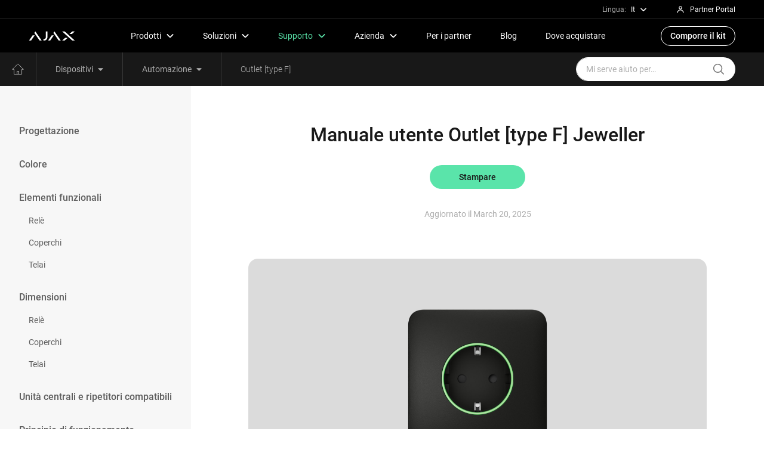

--- FILE ---
content_type: text/html; charset=UTF-8
request_url: https://support.ajax.systems/it/manuals/outlet-type-f-jeweller/
body_size: 44081
content:
 <!doctype html>
<html lang="it-IT">
<head>
            <link rel="preload" href="https://support.ajax.systems/wp-content/themes/ajax-support/assets/fonts/Roboto/roboto-v19-latin_cyrillic-300.woff2" as="font" crossorigin type="font/woff2">
        <link rel="preload" href="https://support.ajax.systems/wp-content/themes/ajax-support/assets/fonts/Roboto/roboto-v19-latin_cyrillic-regular.woff2" as="font" crossorigin type="font/woff2">
        <link rel="preload" href="https://support.ajax.systems/wp-content/themes/ajax-support/assets/fonts/Roboto/roboto-v19-latin_cyrillic-500.woff2" as="font" crossorigin type="font/woff2">
        <link rel="preload" href="https://support.ajax.systems/wp-content/themes/ajax-support/assets/css/app.min.css?ver=0.0.45" as="style" />
                <script type="text/javascript">
            !function(e){"use strict";var t=function(t,n,r){function o(e){return i.body?e():void setTimeout(function(){o(e)})}function l(){d.addEventListener&&d.removeEventListener("load",l),d.media=r||"all"}var a,i=e.document,d=i.createElement("link");if(n)a=n;else{var s=(i.body||i.getElementsByTagName("head")[0]).childNodes;a=s[s.length-1]}var u=i.styleSheets;d.rel="stylesheet",d.href=t,d.media="only x",o(function(){a.parentNode.insertBefore(d,n?a:a.nextSibling)});var f=function(e){for(var t=d.href,n=u.length;n--;)if(u[n].href===t)return e();setTimeout(function(){f(e)})};return d.addEventListener&&d.addEventListener("load",l),d.onloadcssdefined=f,f(l),d};"undefined"!=typeof exports?exports.loadCSS=t:e.loadCSS=t}("undefined"!=typeof global?global:this),function(e){if(e.loadCSS){var t=loadCSS.relpreload={};if(t.support=function(){try{return e.document.createElement("link").relList.supports("preload")}catch(t){}},t.poly=function(){for(var t=e.document.getElementsByTagName("link"),n=0;n<t.length;n++){var r=t[n];"preload"===r.rel&&"style"===r.getAttribute("as")&&(e.loadCSS(r.href,r),r.rel=null)}},!t.support()){t.poly();var n=e.setInterval(t.poly,300);e.addEventListener&&e.addEventListener("load",function(){e.clearInterval(n)})}}}(this);
        </script>
                    <script>loadCSS('https://support.ajax.systems/wp-content/themes/ajax-support/assets/css/app.min.css?ver=0.0.45');</script>
                        	<meta charset="UTF-8">
    <meta name="viewport" content="width=device-width,minimum-scale=1,initial-scale=1,viewport-fit=cover">
    <link rel="apple-touch-icon" sizes="180x180" href="https://support.ajax.systems/wp-content/themes/ajax-support/assets/favicon/apple-touch-icon.png">
    <link rel="icon" type="image/png" sizes="32x32" href="https://support.ajax.systems/wp-content/themes/ajax-support/assets/favicon/favicon-32x32.png">
    <link rel="icon" type="image/png" sizes="16x16" href="https://support.ajax.systems/wp-content/themes/ajax-support/assets/favicon/favicon-16x16.png">
    <link rel="manifest" href="https://support.ajax.systems/wp-content/themes/ajax-support/assets/favicon/site.webmanifest">
    <link rel="shortcut icon" href="https://support.ajax.systems/wp-content/themes/ajax-support/assets/favicon/favicon.ico">
    <link rel="mask-icon" href="https://support.ajax.systems/wp-content/themes/ajax-support/assets/favicon/safari-pinned-tab.svg" color="#000000">
    <meta name="msapplication-TileColor" content="#000000">
    <meta name="theme-color" content="#ffffff">

    <meta name="yandex-verification" content="a43ad701e37b5d20" />

	<meta name='robots' content='index, follow, max-image-preview:large, max-snippet:-1, max-video-preview:-1' />
	<style>img:is([sizes="auto" i], [sizes^="auto," i]) { contain-intrinsic-size: 3000px 1500px }</style>
	<link rel="alternate" href="https://support.ajax.systems/en/manuals/outlet-type-f-jeweller/" hreflang="en" />
<link rel="alternate" href="https://support.ajax.systems/uk/manuals/outlet-type-f-jeweller/" hreflang="uk" />
<link rel="alternate" href="https://support.ajax.systems/es/manuals/outlet-type-f-jeweller/" hreflang="es" />
<link rel="alternate" href="https://support.ajax.systems/it/manuals/outlet-type-f-jeweller/" hreflang="it" />
<link rel="alternate" href="https://support.ajax.systems/fr/manuals/outlet-type-f-jeweller/" hreflang="fr" />
<link rel="alternate" href="https://support.ajax.systems/de/manuals/outlet-type-f-jeweller/" hreflang="de" />
<link rel="alternate" href="https://support.ajax.systems/tr/manuals/outlet-type-f-jeweller/" hreflang="tr" />
<link rel="alternate" href="https://support.ajax.systems/nl/manuals/outlet-type-f-jeweller/" hreflang="nl" />
<link rel="alternate" href="https://support.ajax.systems/pl/manuals/outlet-type-f-jeweller/" hreflang="pl" />
<link rel="alternate" href="https://support.ajax.systems/ru/manuals/outlet-type-f-jeweller/" hreflang="ru" />

	<!-- This site is optimized with the Yoast SEO plugin v26.6 - https://yoast.com/wordpress/plugins/seo/ -->
	<title>Manuale utente Outlet [type F] Jeweller | Servizio di assistenza Ajax</title>
	<link rel="canonical" href="https://support.ajax.systems/it/manuals/outlet-type-f-jeweller/" />
	<meta property="og:locale" content="it_IT" />
	<meta property="og:locale:alternate" content="en_US" />
	<meta property="og:locale:alternate" content="uk_UA" />
	<meta property="og:locale:alternate" content="es_ES" />
	<meta property="og:locale:alternate" content="fr_FR" />
	<meta property="og:locale:alternate" content="de_DE" />
	<meta property="og:locale:alternate" content="tr_TR" />
	<meta property="og:locale:alternate" content="nl_NL" />
	<meta property="og:locale:alternate" content="pl_PL" />
	<meta property="og:locale:alternate" content="ru_RU" />
	<meta property="og:type" content="article" />
	<meta property="og:title" content="Manuale utente Outlet [type F] Jeweller | Servizio di assistenza Ajax" />
	<meta property="og:description" content="Outlet [type F] Jeweller è una presa incorporata intelligente wireless con monitoraggio del consumo energetico. Conforme alla presa europea di&#8230;" />
	<meta property="og:url" content="https://support.ajax.systems/it/manuals/outlet-type-f-jeweller/" />
	<meta property="og:site_name" content="Servizio di assistenza Ajax" />
	<meta property="article:modified_time" content="2025-03-20T10:27:17+00:00" />
	<meta property="og:image" content="https://support.ajax.systems/wp-content/uploads/2023/09/outlet-type-f_og-image.jpg" />
	<meta property="og:image:width" content="2400" />
	<meta property="og:image:height" content="1260" />
	<meta property="og:image:type" content="image/jpeg" />
	<meta name="twitter:card" content="summary_large_image" />
	<meta name="twitter:label1" content="Est. reading time" />
	<meta name="twitter:data1" content="33 minutes" />
	<script type="application/ld+json" class="yoast-schema-graph">{"@context":"https://schema.org","@graph":[{"@type":"WebPage","@id":"https://support.ajax.systems/it/manuals/outlet-type-f-jeweller/","url":"https://support.ajax.systems/it/manuals/outlet-type-f-jeweller/","name":"Manuale utente Outlet [type F] Jeweller | Servizio di assistenza Ajax","isPartOf":{"@id":"https://support.ajax.systems/it/#website"},"primaryImageOfPage":{"@id":"https://support.ajax.systems/it/manuals/outlet-type-f-jeweller/#primaryimage"},"image":{"@id":"https://support.ajax.systems/it/manuals/outlet-type-f-jeweller/#primaryimage"},"thumbnailUrl":"https://support.ajax.systems/wp-content/uploads/2023/09/outlet-type-f_og-image.jpg","datePublished":"2023-09-11T11:58:16+00:00","dateModified":"2025-03-20T10:27:17+00:00","inLanguage":"it-IT","potentialAction":[{"@type":"ReadAction","target":["https://support.ajax.systems/it/manuals/outlet-type-f-jeweller/"]}]},{"@type":"ImageObject","inLanguage":"it-IT","@id":"https://support.ajax.systems/it/manuals/outlet-type-f-jeweller/#primaryimage","url":"https://support.ajax.systems/wp-content/uploads/2023/09/outlet-type-f_og-image.jpg","contentUrl":"https://support.ajax.systems/wp-content/uploads/2023/09/outlet-type-f_og-image.jpg","width":2400,"height":1260},{"@type":"WebSite","@id":"https://support.ajax.systems/it/#website","url":"https://support.ajax.systems/it/","name":"Servizio di assistenza Ajax","description":"Official Ajax Systems Support","potentialAction":[{"@type":"SearchAction","target":{"@type":"EntryPoint","urlTemplate":"https://support.ajax.systems/it/?s={search_term_string}"},"query-input":{"@type":"PropertyValueSpecification","valueRequired":true,"valueName":"search_term_string"}}],"inLanguage":"it-IT"}]}</script>
	<!-- / Yoast SEO plugin. -->



		<style type="text/css">
			.mistape-test, .mistape_mistake_inner {color: #5ae4aa !important;}
			#mistape_dialog h2::before, #mistape_dialog .mistape_action, .mistape-letter-back {background-color: #5ae4aa !important; }
			#mistape_reported_text:before, #mistape_reported_text:after {border-color: #5ae4aa !important;}
            .mistape-letter-front .front-left {border-left-color: #5ae4aa !important;}
            .mistape-letter-front .front-right {border-right-color: #5ae4aa !important;}
            .mistape-letter-front .front-bottom, .mistape-letter-back > .mistape-letter-back-top, .mistape-letter-top {border-bottom-color: #5ae4aa !important;}
            .mistape-logo svg {fill: #5ae4aa !important;}
		</style>
		<style id='classic-theme-styles-inline-css' type='text/css'>
/*! This file is auto-generated */
.wp-block-button__link{color:#fff;background-color:#32373c;border-radius:9999px;box-shadow:none;text-decoration:none;padding:calc(.667em + 2px) calc(1.333em + 2px);font-size:1.125em}.wp-block-file__button{background:#32373c;color:#fff;text-decoration:none}
</style>
<style id='global-styles-inline-css' type='text/css'>
:root{--wp--preset--aspect-ratio--square: 1;--wp--preset--aspect-ratio--4-3: 4/3;--wp--preset--aspect-ratio--3-4: 3/4;--wp--preset--aspect-ratio--3-2: 3/2;--wp--preset--aspect-ratio--2-3: 2/3;--wp--preset--aspect-ratio--16-9: 16/9;--wp--preset--aspect-ratio--9-16: 9/16;--wp--preset--color--black: #000000;--wp--preset--color--cyan-bluish-gray: #abb8c3;--wp--preset--color--white: #ffffff;--wp--preset--color--pale-pink: #f78da7;--wp--preset--color--vivid-red: #cf2e2e;--wp--preset--color--luminous-vivid-orange: #ff6900;--wp--preset--color--luminous-vivid-amber: #fcb900;--wp--preset--color--light-green-cyan: #7bdcb5;--wp--preset--color--vivid-green-cyan: #00d084;--wp--preset--color--pale-cyan-blue: #8ed1fc;--wp--preset--color--vivid-cyan-blue: #0693e3;--wp--preset--color--vivid-purple: #9b51e0;--wp--preset--gradient--vivid-cyan-blue-to-vivid-purple: linear-gradient(135deg,rgba(6,147,227,1) 0%,rgb(155,81,224) 100%);--wp--preset--gradient--light-green-cyan-to-vivid-green-cyan: linear-gradient(135deg,rgb(122,220,180) 0%,rgb(0,208,130) 100%);--wp--preset--gradient--luminous-vivid-amber-to-luminous-vivid-orange: linear-gradient(135deg,rgba(252,185,0,1) 0%,rgba(255,105,0,1) 100%);--wp--preset--gradient--luminous-vivid-orange-to-vivid-red: linear-gradient(135deg,rgba(255,105,0,1) 0%,rgb(207,46,46) 100%);--wp--preset--gradient--very-light-gray-to-cyan-bluish-gray: linear-gradient(135deg,rgb(238,238,238) 0%,rgb(169,184,195) 100%);--wp--preset--gradient--cool-to-warm-spectrum: linear-gradient(135deg,rgb(74,234,220) 0%,rgb(151,120,209) 20%,rgb(207,42,186) 40%,rgb(238,44,130) 60%,rgb(251,105,98) 80%,rgb(254,248,76) 100%);--wp--preset--gradient--blush-light-purple: linear-gradient(135deg,rgb(255,206,236) 0%,rgb(152,150,240) 100%);--wp--preset--gradient--blush-bordeaux: linear-gradient(135deg,rgb(254,205,165) 0%,rgb(254,45,45) 50%,rgb(107,0,62) 100%);--wp--preset--gradient--luminous-dusk: linear-gradient(135deg,rgb(255,203,112) 0%,rgb(199,81,192) 50%,rgb(65,88,208) 100%);--wp--preset--gradient--pale-ocean: linear-gradient(135deg,rgb(255,245,203) 0%,rgb(182,227,212) 50%,rgb(51,167,181) 100%);--wp--preset--gradient--electric-grass: linear-gradient(135deg,rgb(202,248,128) 0%,rgb(113,206,126) 100%);--wp--preset--gradient--midnight: linear-gradient(135deg,rgb(2,3,129) 0%,rgb(40,116,252) 100%);--wp--preset--font-size--small: 13px;--wp--preset--font-size--medium: 20px;--wp--preset--font-size--large: 36px;--wp--preset--font-size--x-large: 42px;--wp--preset--spacing--20: 0.44rem;--wp--preset--spacing--30: 0.67rem;--wp--preset--spacing--40: 1rem;--wp--preset--spacing--50: 1.5rem;--wp--preset--spacing--60: 2.25rem;--wp--preset--spacing--70: 3.38rem;--wp--preset--spacing--80: 5.06rem;--wp--preset--shadow--natural: 6px 6px 9px rgba(0, 0, 0, 0.2);--wp--preset--shadow--deep: 12px 12px 50px rgba(0, 0, 0, 0.4);--wp--preset--shadow--sharp: 6px 6px 0px rgba(0, 0, 0, 0.2);--wp--preset--shadow--outlined: 6px 6px 0px -3px rgba(255, 255, 255, 1), 6px 6px rgba(0, 0, 0, 1);--wp--preset--shadow--crisp: 6px 6px 0px rgba(0, 0, 0, 1);}:where(.is-layout-flex){gap: 0.5em;}:where(.is-layout-grid){gap: 0.5em;}body .is-layout-flex{display: flex;}.is-layout-flex{flex-wrap: wrap;align-items: center;}.is-layout-flex > :is(*, div){margin: 0;}body .is-layout-grid{display: grid;}.is-layout-grid > :is(*, div){margin: 0;}:where(.wp-block-columns.is-layout-flex){gap: 2em;}:where(.wp-block-columns.is-layout-grid){gap: 2em;}:where(.wp-block-post-template.is-layout-flex){gap: 1.25em;}:where(.wp-block-post-template.is-layout-grid){gap: 1.25em;}.has-black-color{color: var(--wp--preset--color--black) !important;}.has-cyan-bluish-gray-color{color: var(--wp--preset--color--cyan-bluish-gray) !important;}.has-white-color{color: var(--wp--preset--color--white) !important;}.has-pale-pink-color{color: var(--wp--preset--color--pale-pink) !important;}.has-vivid-red-color{color: var(--wp--preset--color--vivid-red) !important;}.has-luminous-vivid-orange-color{color: var(--wp--preset--color--luminous-vivid-orange) !important;}.has-luminous-vivid-amber-color{color: var(--wp--preset--color--luminous-vivid-amber) !important;}.has-light-green-cyan-color{color: var(--wp--preset--color--light-green-cyan) !important;}.has-vivid-green-cyan-color{color: var(--wp--preset--color--vivid-green-cyan) !important;}.has-pale-cyan-blue-color{color: var(--wp--preset--color--pale-cyan-blue) !important;}.has-vivid-cyan-blue-color{color: var(--wp--preset--color--vivid-cyan-blue) !important;}.has-vivid-purple-color{color: var(--wp--preset--color--vivid-purple) !important;}.has-black-background-color{background-color: var(--wp--preset--color--black) !important;}.has-cyan-bluish-gray-background-color{background-color: var(--wp--preset--color--cyan-bluish-gray) !important;}.has-white-background-color{background-color: var(--wp--preset--color--white) !important;}.has-pale-pink-background-color{background-color: var(--wp--preset--color--pale-pink) !important;}.has-vivid-red-background-color{background-color: var(--wp--preset--color--vivid-red) !important;}.has-luminous-vivid-orange-background-color{background-color: var(--wp--preset--color--luminous-vivid-orange) !important;}.has-luminous-vivid-amber-background-color{background-color: var(--wp--preset--color--luminous-vivid-amber) !important;}.has-light-green-cyan-background-color{background-color: var(--wp--preset--color--light-green-cyan) !important;}.has-vivid-green-cyan-background-color{background-color: var(--wp--preset--color--vivid-green-cyan) !important;}.has-pale-cyan-blue-background-color{background-color: var(--wp--preset--color--pale-cyan-blue) !important;}.has-vivid-cyan-blue-background-color{background-color: var(--wp--preset--color--vivid-cyan-blue) !important;}.has-vivid-purple-background-color{background-color: var(--wp--preset--color--vivid-purple) !important;}.has-black-border-color{border-color: var(--wp--preset--color--black) !important;}.has-cyan-bluish-gray-border-color{border-color: var(--wp--preset--color--cyan-bluish-gray) !important;}.has-white-border-color{border-color: var(--wp--preset--color--white) !important;}.has-pale-pink-border-color{border-color: var(--wp--preset--color--pale-pink) !important;}.has-vivid-red-border-color{border-color: var(--wp--preset--color--vivid-red) !important;}.has-luminous-vivid-orange-border-color{border-color: var(--wp--preset--color--luminous-vivid-orange) !important;}.has-luminous-vivid-amber-border-color{border-color: var(--wp--preset--color--luminous-vivid-amber) !important;}.has-light-green-cyan-border-color{border-color: var(--wp--preset--color--light-green-cyan) !important;}.has-vivid-green-cyan-border-color{border-color: var(--wp--preset--color--vivid-green-cyan) !important;}.has-pale-cyan-blue-border-color{border-color: var(--wp--preset--color--pale-cyan-blue) !important;}.has-vivid-cyan-blue-border-color{border-color: var(--wp--preset--color--vivid-cyan-blue) !important;}.has-vivid-purple-border-color{border-color: var(--wp--preset--color--vivid-purple) !important;}.has-vivid-cyan-blue-to-vivid-purple-gradient-background{background: var(--wp--preset--gradient--vivid-cyan-blue-to-vivid-purple) !important;}.has-light-green-cyan-to-vivid-green-cyan-gradient-background{background: var(--wp--preset--gradient--light-green-cyan-to-vivid-green-cyan) !important;}.has-luminous-vivid-amber-to-luminous-vivid-orange-gradient-background{background: var(--wp--preset--gradient--luminous-vivid-amber-to-luminous-vivid-orange) !important;}.has-luminous-vivid-orange-to-vivid-red-gradient-background{background: var(--wp--preset--gradient--luminous-vivid-orange-to-vivid-red) !important;}.has-very-light-gray-to-cyan-bluish-gray-gradient-background{background: var(--wp--preset--gradient--very-light-gray-to-cyan-bluish-gray) !important;}.has-cool-to-warm-spectrum-gradient-background{background: var(--wp--preset--gradient--cool-to-warm-spectrum) !important;}.has-blush-light-purple-gradient-background{background: var(--wp--preset--gradient--blush-light-purple) !important;}.has-blush-bordeaux-gradient-background{background: var(--wp--preset--gradient--blush-bordeaux) !important;}.has-luminous-dusk-gradient-background{background: var(--wp--preset--gradient--luminous-dusk) !important;}.has-pale-ocean-gradient-background{background: var(--wp--preset--gradient--pale-ocean) !important;}.has-electric-grass-gradient-background{background: var(--wp--preset--gradient--electric-grass) !important;}.has-midnight-gradient-background{background: var(--wp--preset--gradient--midnight) !important;}.has-small-font-size{font-size: var(--wp--preset--font-size--small) !important;}.has-medium-font-size{font-size: var(--wp--preset--font-size--medium) !important;}.has-large-font-size{font-size: var(--wp--preset--font-size--large) !important;}.has-x-large-font-size{font-size: var(--wp--preset--font-size--x-large) !important;}
:where(.wp-block-post-template.is-layout-flex){gap: 1.25em;}:where(.wp-block-post-template.is-layout-grid){gap: 1.25em;}
:where(.wp-block-columns.is-layout-flex){gap: 2em;}:where(.wp-block-columns.is-layout-grid){gap: 2em;}
:root :where(.wp-block-pullquote){font-size: 1.5em;line-height: 1.6;}
</style>
<link data-minify="1" rel='stylesheet' id='mistape-front-css' href='https://support.ajax.systems/wp-content/cache/min/1/wp-content/plugins/mistape/assets/css/mistape-front.css?ver=1757592283' media='all' />
<link rel='stylesheet' id='fancybox-css' href='https://support.ajax.systems/wp-content/themes/ajax-support/assets/css/fancybox.min.css?ver=0.0.2' media='all' />
<link data-minify="1" rel='stylesheet' id='style_app-css' href='https://support.ajax.systems/wp-content/cache/min/1/wp-content/themes/ajax-support/assets/css/app-critical.min.css?ver=1757592283' media='all' />
<style id='rocket-lazyload-inline-css' type='text/css'>
.rll-youtube-player{position:relative;padding-bottom:56.23%;height:0;overflow:hidden;max-width:100%;}.rll-youtube-player:focus-within{outline: 2px solid currentColor;outline-offset: 5px;}.rll-youtube-player iframe{position:absolute;top:0;left:0;width:100%;height:100%;z-index:100;background:0 0}.rll-youtube-player img{bottom:0;display:block;left:0;margin:auto;max-width:100%;width:100%;position:absolute;right:0;top:0;border:none;height:auto;-webkit-transition:.4s all;-moz-transition:.4s all;transition:.4s all}.rll-youtube-player img:hover{-webkit-filter:brightness(75%)}.rll-youtube-player .play{height:100%;width:100%;left:0;top:0;position:absolute;background:url(https://support.ajax.systems/wp-content/plugins/wp-rocket/assets/img/youtube.png) no-repeat center;background-color: transparent !important;cursor:pointer;border:none;}
</style>
<link rel="amphtml" href="https://support.ajax.systems/it/manuals/outlet-type-f-jeweller/?amp"><noscript><style id="rocket-lazyload-nojs-css">.rll-youtube-player, [data-lazy-src]{display:none !important;}</style></noscript>
    <link href="https://support.ajax.systems/wp-content/themes/ajax-support/assets/css/print.css" rel="stylesheet" media="print" type="text/css" />

    
            <!-- Google Tag Manager -->
        <script>(function(w,d,s,l,i){w[l]=w[l]||[];w[l].push({'gtm.start':
        new Date().getTime(),event:'gtm.js'});var f=d.getElementsByTagName(s)[0],
        j=d.createElement(s),dl=l!='dataLayer'?'&l='+l:'';j.async=true;j.src=
        'https://www.googletagmanager.com/gtm.js?id='+i+dl;f.parentNode.insertBefore(j,f);
        })(window,document,'script','dataLayer','GTM-PXFPCC');</script>
        <!-- End Google Tag Manager -->
    </head>

<body class="wp-singular manuals-template-default single single-manuals postid-96189 wp-theme-ajax-support">
<!-- Google Tag Manager (noscript) -->
<noscript><iframe src="https://www.googletagmanager.com/ns.html?id=GTM-PXFPCC"
height="0" width="0" style="display:none;visibility:hidden"></iframe></noscript>
<!-- End Google Tag Manager (noscript) -->
<div id="running-line"></div>
	<div class="site-header__top js-site-header__top">
	<div class="container-fluid header-container">
		<div class="dropdown header-dropdown lang-dropdown-toogle">
	<div class="header-label">Lingua:</div>
	<a class="header-dropdown-toggle nav-link top" href="#" role="button" id="langMenu" data-bs-toggle="dropdown" data-bs-auto-close="outside" aria-expanded="false">
		It		<svg xmlns="http://www.w3.org/2000/svg" viewBox="0 0 56 56" class="svg-icon header-dropdown-icon"><path fill="none" stroke="currentColor" stroke-width="7" d="M49 18L28 38 7 18"></path></svg>
	</a>
	<div class="dropdown-menu dropdown-menu-dark dropdown-menu-lg-end lang-dropdown js-locale-dropdown" id="localeDropdown" aria-labelledby="langMenu">
														<li>
						<a class="dropdown-item geo-dropdown-item" lang="en-US" hreflang="en-US" href="https://support.ajax.systems/en/manuals/outlet-type-f-jeweller/" data-lang="en">
							Eng						</a>
					</li>
																					<li>
						<a class="dropdown-item geo-dropdown-item" lang="uk" hreflang="uk" href="https://support.ajax.systems/uk/manuals/outlet-type-f-jeweller/" data-lang="uk">
							Укр						</a>
					</li>
																					<li>
						<a class="dropdown-item geo-dropdown-item" lang="es-ES" hreflang="es-ES" href="https://support.ajax.systems/es/manuals/outlet-type-f-jeweller/" data-lang="es">
							Es						</a>
					</li>
																					<li>
						<a class="dropdown-item geo-dropdown-item" lang="fr-FR" hreflang="fr-FR" href="https://support.ajax.systems/fr/manuals/outlet-type-f-jeweller/" data-lang="fr">
							Fr						</a>
					</li>
																					<li>
						<a class="dropdown-item geo-dropdown-item" lang="de-DE" hreflang="de-DE" href="https://support.ajax.systems/de/manuals/outlet-type-f-jeweller/" data-lang="de">
							De						</a>
					</li>
																					<li>
						<a class="dropdown-item geo-dropdown-item" lang="tr-TR" hreflang="tr-TR" href="https://support.ajax.systems/tr/manuals/outlet-type-f-jeweller/" data-lang="tr">
							Tr						</a>
					</li>
																					<li>
						<a class="dropdown-item geo-dropdown-item" lang="nl-NL" hreflang="nl-NL" href="https://support.ajax.systems/nl/manuals/outlet-type-f-jeweller/" data-lang="nl">
							Nl						</a>
					</li>
																					<li>
						<a class="dropdown-item geo-dropdown-item" lang="pl-PL" hreflang="pl-PL" href="https://support.ajax.systems/pl/manuals/outlet-type-f-jeweller/" data-lang="pl">
							Pl						</a>
					</li>
																					<li>
						<a class="dropdown-item geo-dropdown-item" lang="ru-RU" hreflang="ru-RU" href="https://support.ajax.systems/ru/manuals/outlet-type-f-jeweller/" data-lang="ru">
							рус						</a>
					</li>
										</div>
</div>
		<a class="header-pp" href="https://partner.ajax.systems/" target="_blank" rel="noreferrer noopener">
			<svg xmlns="http://www.w3.org/2000/svg" fill="currentColor" viewBox="0 0 56 56" width="1em" height="1em"><path fill="currentColor" fill-rule="evenodd" d="M28.0099 8.28418C22.7121 8.28418 18.3467 12.5018 18.3467 17.791C18.3467 23.0801 22.7121 27.2978 28.0099 27.2978C33.3076 27.2978 37.6731 23.0801 37.6731 17.791C37.6731 12.5018 33.3076 8.28418 28.0099 8.28418ZM22.3467 17.791C22.3467 14.7883 24.8431 12.2842 28.0099 12.2842C31.1766 12.2842 33.6731 14.7883 33.6731 17.791C33.6731 20.7936 31.1766 23.2978 28.0099 23.2978C24.8431 23.2978 22.3467 20.7936 22.3467 17.791Z" clip-rule="evenodd"></path><path fill="currentColor" d="M12.7676 47.2873C12.7676 39.1023 19.5527 32.397 28.0098 32.397C36.4669 32.397 43.252 39.1023 43.252 47.2873H47.252C47.252 36.8158 38.5979 28.397 28.0098 28.397C17.4217 28.397 8.76758 36.8158 8.76758 47.2873H12.7676Z"></path></svg>
			<p>Partner Portal</p>
		</a>
	</div>
</div>
<header class="site-header">
    <nav class="navbar navbar-expand-lg site-header js-main-header-navbar navbar-dark navbar-sticky">
		<div class="container-fluid header-container">
			<a class="header-logo-link" href="https://ajax.systems/it/" aria-label="Per i principali Sistemi Ajax">
				<svg xmlns="http://www.w3.org/2000/svg" viewBox="0 0 96 20" aria-label="Ajax logo"><path d="M74.69.88h-5.3l21.25 19.11h5.3L74.69.88M80.83 14.48l-6.13 5.51h-5.3l6.12-5.51h5.31M89.82 6.39L95.95.88h-5.3l-6.13 5.51h5.3M13.28.88l-2.17 3.11 11.07 16h4.38L13.28.88M7.66 8.97H12L4.38 19.99H0L7.66 8.97M53.24.88l-2.17 3.11 11.07 16h4.38L53.24.88M47.62 8.97h4.34l-7.62 11.02h-4.38l7.66-11.02M35.23.88l.01 11.7c-.01 1.9-.9 4.27-3.89 4.47h-1.09v2.94s.95 0 1.57.01c1.44.02 3.52-.68 4.81-2.06 1.81-1.92 2.03-4.37 2.03-5.55V.88h-3.44"/></svg>
			</a>
			<div class="header-navbar">
				<ul class="navbar-nav">
	<li class="hide-desk">
		<ul class="mobile-header-locale">
			<li class="col-auto item">
				
<select class="mobile-select js-locale-select">
	<option data-lang="it" value="it">It</option>
										<option data-lang="en" value="en">Eng</option>
			
												<option data-lang="uk" value="uk">Укр</option>
			
												<option data-lang="es" value="es">Es</option>
			
												<option data-lang="fr" value="fr">Fr</option>
			
												<option data-lang="de" value="de">De</option>
			
												<option data-lang="tr" value="tr">Tr</option>
			
												<option data-lang="nl" value="nl">Nl</option>
			
												<option data-lang="pl" value="pl">Pl</option>
			
												<option data-lang="ru" value="ru">рус</option>
			
			</select>
<a class="header-dropdown-toggle nav-link item-btn item-locale" data-lang="it" href="#" role="button">
	<div class="header-label">Lingua:</div>
	It	<svg xmlns="http://www.w3.org/2000/svg" viewBox="0 0 56 56" class="svg-icon header-dropdown-icon"><path fill="none" stroke="currentColor" stroke-width="7" d="M49 18L28 38 7 18"></path></svg>
</a>
			</li>
			<li class="col-auto item">
				<div class="nav-link item-btn nav-header-pp">
					<a class="header-pp" href="https://partner.ajax.systems/" target="_blank" rel="noreferrer noopener">
						<svg xmlns="http://www.w3.org/2000/svg" fill="currentColor" viewBox="0 0 56 56" width="1em" height="1em"><path fill="currentColor" fill-rule="evenodd" d="M28.0099 8.28418C22.7121 8.28418 18.3467 12.5018 18.3467 17.791C18.3467 23.0801 22.7121 27.2978 28.0099 27.2978C33.3076 27.2978 37.6731 23.0801 37.6731 17.791C37.6731 12.5018 33.3076 8.28418 28.0099 8.28418ZM22.3467 17.791C22.3467 14.7883 24.8431 12.2842 28.0099 12.2842C31.1766 12.2842 33.6731 14.7883 33.6731 17.791C33.6731 20.7936 31.1766 23.2978 28.0099 23.2978C24.8431 23.2978 22.3467 20.7936 22.3467 17.791Z" clip-rule="evenodd"></path><path fill="currentColor" d="M12.7676 47.2873C12.7676 39.1023 19.5527 32.397 28.0098 32.397C36.4669 32.397 43.252 39.1023 43.252 47.2873H47.252C47.252 36.8158 38.5979 28.397 28.0098 28.397C17.4217 28.397 8.76758 36.8158 8.76758 47.2873H12.7676Z"></path></svg>
						<p>Partner Portal</p>
					</a>
				</div>
			</li>
		</ul>
	</li>
	<li class="nav-item header-nav-item">
		<div class="dropdown header-dropdown products-dropdown">
			<a class="header-dropdown-toggle nav-link main" href="#" role="button" id="productMenu" data-bs-toggle="dropdown" data-bs-auto-close="outside" aria-expanded="false">
				<span>Prodotti</span>
				<svg xmlns="http://www.w3.org/2000/svg" viewBox="0 0 56 56" class="svg-icon header-dropdown-icon"><path fill="none" stroke="currentColor" stroke-width="7" d="M49 18L28 38 7 18"></path></svg>
			</a>
			<div class="dropdown-menu dropdown-menu-dark header-dropdown-menu" aria-labelledby="productMenu">
				<div class="dropdown-menu-content custom-scrollbar">
					<div class="dropdown-menu-wrap">
						<div class="header-column header-margin">
							<a href="https://ajax.systems/it/product-categories/intrusion-protection/" class="header-link is-bold is-large">
								Protezione contro le intrusioni							</a>
							<a href="https://ajax.systems/it/catalogue/superior-intrusion-protection/" class="header-link is-small">
								Superior
							</a>
							<a href="https://ajax.systems/it/catalogue/baseline-intrusion-protection/" class="header-link is-small">
								Baseline
							</a>
							<a href="https://ajax.systems/it/product-categories/video-surveillance/" class="header-link is-bold is-large">
								Videosorveglianza							</a>
							<a href="https://ajax.systems/it/catalogue/superior-video-surveillance/" class="header-link is-small">
								Superior
							</a>
							<a href="https://ajax.systems/it/catalogue/video-surveillance/" class="header-link is-small">
								Baseline
							</a>
							<a href="https://ajax.systems/it/product-categories/fire-and-life-safety/" class="header-link is-bold is-large">
								Protezione antincendio							</a>
																												<a href="https://ajax.systems/it/catalogue/residence-line-fire-and-life-safety/" class="header-link is-small">
								Residence Line
							</a>
							<a href="https://ajax.systems/it/catalogue/comfort-and-automation/" class="header-link is-bold is-large">
								Comfort e automazione							</a>
						</div>
						<div class="d-none d-lg-flex header-margin">
							<div class="header-vr"></div>
						</div>
						<div class="header-devider my-2 d-lg-none"></div>
						<a href="https://ajax.systems/it/products/" class="more-link fw-normal -mob">
							Visualizza tutti i prodotti							<span class="icon" aria-hidden="true">
								<svg xmlns="http://www.w3.org/2000/svg" viewBox="0 0 56 56" class="svg-icon" fill="currentColor"><path d="M38.755 24.5l-7.803-8.583 5.18-4.709 15.265 16.792-15.265 16.792-5.18-4.709 7.803-8.583h-34.088v-7h34.088z"></path></svg>
							</span>
						</a>
						<div class="header-devider my-2 d-lg-none"></div>
						<div class="header-column">
							<a href="https://ajax.systems/it/services/" class="header-link is-bold is-large">
								Servizi							</a>
							<a href="https://ajax.systems/it/integrations/" class="header-link is-bold is-large">
								Integrazioni con il sistema							</a>
							<a href="https://ajax.systems/it/ajax-ready-products/" class="header-link is-bold is-large">
								Prodotti Ajax Ready							</a>
						</div>
						<div class="d-none d-lg-flex header-margin">
							<div class="header-vr"></div>
						</div>
						<div class="header-devider my-2 d-lg-none"></div>
						<div class="header-column">
							<a href="https://ajax.systems/it/software/" class="header-link is-bold is-large">
								Software							</a>
							<ul class="list-unstyled mb-2">
								<li>
									<a href="https://ajax.systems/it/ajax-security-system/" class="header-link is-small">
										Per utenti									</a>
								</li>
								<li>
									<a href="https://ajax.systems/it/ajax-pro-tool-for-engineers/" class="header-link is-small">
										Ajax PRO: Tool for Engineers
									</a>
								</li>
								<li>
									<a href="https://ajax.systems/it/ajax-desktop/" class="header-link is-small">
										Ajax Desktop
									</a>
								</li>
								<li>
									<a href="https://ajax.systems/it/pro-desktop/" class="header-link is-small">
										Ajax PRO Desktop
									</a>
								</li>
								<li>
									<a href="https://ajax.systems/it/translator/" class="header-link is-small">
										Ajax Translator PRO
									</a>
								</li>
								<li>
									<a href="https://ajax.systems/it/ajax-cloud-signaling/" class="header-link is-small">
										Ajax Cloud Signaling
									</a>
								</li>
								<li>
									<a href="https://ajax.systems/it/scenarios/" class="header-link is-small">
										Scenari									</a>
								</li>
							</ul>
							<p class="header-link__subtitle text-secondary mb-1 px-4 px-lg-0">
								Tecnologie di comunicazione							</p>
							<ul class="list-unstyled">
								<li>
									<a href="https://ajax.systems/it/technologies/fibra/" class="header-link is-small">
										Protocollo cablato Fibra									</a>
								</li>
								<li>
									<a href="https://ajax.systems/it/radio-range/" class="header-link is-small">
										Protocolli radio Ajax									</a>
								</li>
							</ul>
						</div>
					</div>
					<a href="https://ajax.systems/it/products/" class="more-link fw-normal -desktop">
						Visualizza tutti i prodotti						<span class="icon" aria-hidden="true">
							<svg xmlns="http://www.w3.org/2000/svg" viewBox="0 0 56 56" class="svg-icon" fill="currentColor"><path d="M38.755 24.5l-7.803-8.583 5.18-4.709 15.265 16.792-15.265 16.792-5.18-4.709 7.803-8.583h-34.088v-7h34.088z"></path></svg>
						</span>
					</a>
				</div>
			</div>
		</div>
	</li>
	<li class="nav-item header-nav-item">
		<div class="dropdown header-dropdown">
			<a class="header-dropdown-toggle nav-link main" href="#" role="button" id="solutionsMenu" data-bs-toggle="dropdown" data-bs-auto-close="outside" aria-expanded="false">
				<span>Soluzioni</span>
				<svg xmlns="http://www.w3.org/2000/svg" viewBox="0 0 56 56" class="svg-icon header-dropdown-icon"><path fill="none" stroke="currentColor" stroke-width="7" d="M49 18L28 38 7 18"></path></svg>
			</a>
			<div class="dropdown-menu dropdown-menu-dark header-dropdown-menu" aria-labelledby="solutionsMenu">
				<div class="dropdown-menu-content custom-scrollbar">
					<div class="dropdown-menu-wrap">
						<div class="header-column header-margin">
							<p class="header-link__subtitle text-secondary mb-1 px-4 px-lg-0">
								Per applicazione							</p>
							<a href="https://ajax.systems/it/solutions/en-54-certified-fire-and-life-safety-solution/"
							   class="header-link is-small">
								Sistema di rilevamento e allarme antincendio per applicazione commerciale							</a>
							<a href="https://ajax.systems/it/solutions/wireless-grade-3/"
							   class="header-link is-small mb-2">
								Soluzione wireless di Grade 3							</a>
							<p class="header-link__subtitle text-secondary mb-1 px-4 px-lg-0">
								Residenziali							</p>
							<ul class="list-unstyled mb-2">
								<li>
									<a href="https://ajax.systems/it/solutions-by-facility-type/apartments/"
									   class="header-link is-small">
										Appartamenti									</a>
								</li>
								<li>
									<a href="https://ajax.systems/it/solutions-by-facility-type/private-houses/"
									   class="header-link is-small">
										Case private									</a>
								</li>
								<li>
									<a href="https://ajax.systems/it/solutions-by-facility-type/vacant-property/"
									   class="header-link is-small">
										Proprietà vacante									</a>
								</li>
							</ul>
							<p class="header-link__subtitle text-secondary mb-1 px-4 px-lg-0">
								Commerciali							</p>
							<ul class="list-unstyled mb-2 mb-lg-0">
								<li>
									<a href="https://ajax.systems/it/solutions-by-facility-type/restaurants-and-cafes/"
									   class="header-link is-small">
										Risatoranti e caffè									</a>
								</li>
								<li>
									<a href="https://ajax.systems/it/solutions-by-facility-type/offices/"
									   class="header-link is-small">
										Uffici									</a>
								</li>
								<li>
									<a href="https://ajax.systems/it/solutions-by-facility-type/retail-shops/"
									   class="header-link is-small">
										Negozi al dettaglio									</a>
								</li>
							</ul>
						</div>
						<div class="header-column header-margin">
							<p class="header-link__subtitle text-secondary mb-1 px-4 px-lg-0">
								Industriali							</p>
							<ul class="list-unstyled mb-2">
								<li>
									<a href="https://ajax.systems/it/solutions-by-facility-type/warehouses-and-production-facilities/"
									   class="header-link is-small">
										Magazzini e complessi industriali									</a>
								</li>
								<li>
									<a href="https://ajax.systems/it/solutions-by-facility-type/remote-sites/"
									   class="header-link is-small">
										Impianti remoti									</a>
								</li>
							</ul>
							<p class="header-link__subtitle text-secondary mb-1 px-4 px-lg-0">
								Municipali							</p>
							<ul class="list-unstyled mb-2">
								<li>
									<a href="https://ajax.systems/it/solutions-by-facility-type/museums/"
									   class="header-link is-small">
										Musei e siti culturali									</a>
								</li>
								<li>
									<a href="https://ajax.systems/it/solutions-by-facility-type/educational-facilities/"
									   class="header-link is-small">
										Istituzioni educative									</a>
								</li>
							</ul>
							<p class="header-link__subtitle text-secondary mb-1 px-4 px-lg-0">
								Trasporto							</p>
							<ul class="list-unstyled mb-0">
								<li>
									<a href="https://ajax.systems/it/solutions-by-facility-type/vehicles/"
									   class="header-link is-small">
										Veicoli									</a>
								</li>
							</ul>
						</div>
						<div class="d-none d-lg-flex header-margin">
							<div class="header-vr"></div>
						</div>
						<div class="header-devider my-2 d-lg-none"></div>
						<div class="header-column">
							<a href="https://ajax.systems/it/customer-stories/" class="header-link is-bold is-large">
								Esempi di installazioni							</a>
							<a href="https://ajax.systems/it/upgrades-and-retrofits/" class="header-link is-bold is-large">
								Modernizzazione e rinnovamento							</a>
						</div>
					</div>
				</div>
			</div>
		</div>
	</li>
	<li class="nav-item header-nav-item">
		<div class="dropdown header-dropdown">
			<a class="header-dropdown-toggle nav-link main active" href="#" role="button" id="supportMenu" data-bs-toggle="dropdown" data-bs-auto-close="outside" aria-expanded="false">
				<span>Supporto</span>
				<svg xmlns="http://www.w3.org/2000/svg" viewBox="0 0 56 56" class="svg-icon header-dropdown-icon"><path fill="none" stroke="currentColor" stroke-width="7" d="M49 18L28 38 7 18"></path></svg>
			</a>
			<div class="dropdown-menu dropdown-menu-dark header-dropdown-menu" aria-labelledby="supportMenu">
				<div class="dropdown-menu-content custom-scrollbar">
					<div class="dropdown-menu-wrap">
						<div class="header-column header-margin">
							<ul class="list-unstyled mb-0">
								<li>
									<a href="https://support.ajax.systems/it/" class="header-link is-bold is-large">
										Guide e articoli									</a>
								</li>
																									<li>
										<a href="https://ajax.systems/it/service-request/" class="header-link is-bold is-large">
											Manutenzione e riparazione										</a>
									</li>
																								<li>
									<a href="https://ajax.systems/it/standards/" class="header-link is-bold is-large">
										Conformità agli standard									</a>
								</li>
							</ul>
							<div class="header-devider mt-2 mb-3 d-lg-none"></div>
							<p class="header-link__subtitle text-secondary mt-2 mb-1 px-4 px-lg-0">
								Strumenti							</p>
							<ul class="list-unstyled mb-0">
																<li>
									<a href="https://ajax.systems/it/tools/devices-compatibility/"
									   class="header-link is-small">
										Compatibilità dei dispositivi Ajax									</a>
								</li>
								<li>
									<a href="https://ajax.systems/it/tools/video-storage-calculator/"
									   class="header-link is-small">
										Calcolatore di archiviazione video									</a>
								</li>
								<li>
									<a href="https://ajax.systems/it/tools/video-device-calculator/"
									   class="header-link is-small">
										Calcolatore di dispositivi video									</a>
								</li>
								<li>
									<a href="https://ajax.systems/it/tools/battery-life-calculator/"
									   class="header-link is-small">
										Calcolatore della durata della batteria									</a>
								</li>
								<li>
									<a href="https://ajax.systems/it/tools/radio-communication-range-calculator/"
									   class="header-link is-small">
										Calcolatore della portata della comunicazione radio									</a>
								</li>
								<li>
									<a href="https://ajax.systems/it/tools/switches-and-outlets-configurator/"
									   class="header-link is-small">
										Configuratore degli interruttori e prese									</a>
								</li>
								<li>
									<a href="https://ajax.systems/it/tools/fibra-power-calculator/"
									   class="header-link is-small">
										Calcolatore dell’alimentazione Fibra									</a>
								</li>
							</ul>
							<a href="https://ajax.systems/it/tools/" class="more-link -tools">
								Visualizza tutti gli strumenti web								<span class="icon" aria-hidden="true">
									<svg xmlns="http://www.w3.org/2000/svg" viewBox="0 0 56 56" class="svg-icon" fill="currentColor"><path d="M38.755 24.5l-7.803-8.583 5.18-4.709 15.265 16.792-15.265 16.792-5.18-4.709 7.803-8.583h-34.088v-7h34.088z"></path></svg>
								</span>
							</a>
						</div>
						<div class="d-none d-lg-flex header-margin">
							<div class="header-vr"></div>
						</div>
						<div class="header-devider mt-2 mb-2 d-lg-none"></div>
						<div class="header-column px-4 px-lg-0">
							<a href="https://ajax.systems/it/connecting-to-cms/" class="header-link is-bold is-large px-0">
								Soluzioni di monitoraggio e integrazioni							</a>
							<ul class="list-unstyled mb-2">
								<li>
									<a href="https://ajax.systems/it/connecting-to-cms/intrusion/"
									   class="header-link is-small px-0">
										Monitoraggio degli allarmi antintrusione									</a>
								</li>
								<li>
									<a href="https://ajax.systems/it/connecting-to-cms/photos-and-video/"
									   class="header-link is-small px-0">
										Monitoraggio video e foto-verifica degli allarmi									</a>
								</li>
								<li>
									<a href="https://ajax.systems/it/connecting-to-cms/telephony/"
									   class="header-link is-small px-0">
										Verifica audio degli allarmi									</a>
								</li>
							</ul>
							<p class="header-link__subtitle text-secondary mt-1 mb-1">
								Contattaci							</p>
							<ul class="list-unstyled mb-0 mb-2">
																	<li class="header-contact__item">
										<svg width="14" height="14" fill="none" xmlns="http://www.w3.org/2000/svg"><g clip-path="url(#a)"><path d="M13.046 9.31c-.71-.571-1.363-.849-1.994-.849-.913 0-1.57.58-2.165 1.175a.345.345 0 0 1-.26.1c-.502 0-1.383-.627-2.621-1.865-1.457-1.457-2.007-2.383-1.637-2.754 1.004-1.003 1.317-2.009-.22-3.92C3.6.512 3.061.179 2.504.179 1.752.18 1.18.78.677 1.31c-.087.092-.17.179-.25.26-.57.57-.57 1.811 0 3.323.626 1.658 1.861 3.462 3.478 5.08 1.25 1.25 2.612 2.26 3.935 2.939 1.156.592 2.277.91 3.157.91.551 0 .998-.12 1.294-.365.6-.496 1.716-1.415 1.709-2.506-.004-.585-.325-1.134-.954-1.64Z" fill="#ADADAD"/></g><defs><clipPath id="a"><path fill="#fff" d="M0 0h14v14H0z"/></clipPath></defs></svg>
										<a href="tel:+18334294824" class="header-link is-small">+18334294824</a>
									</li>
																<li class="header-contact__item">
									<svg width="14" height="14" fill="none" xmlns="http://www.w3.org/2000/svg"><path d="m.582 2.59 5.863 4.742a.94.94 0 0 0 1.136 0l5.862-4.743c.2-.161.557-.021.557.272v8.278c0 .401-.33.73-.73.73H.73a.733.733 0 0 1-.73-.73V2.86c.002-.327.346-.46.582-.272Z" fill="#ADADAD"/><path d="M12.515 2.59 7.564 6.592a.953.953 0 0 1-1.137 0L1.478 2.59c-.312-.25-.24-.459.162-.459h10.714c.405.003.473.209.161.46Z" fill="#ADADAD"/></svg>
									<a href="/cdn-cgi/l/email-protection#88fbfdf8f8e7fafcc8e9e2e9f0a6fbf1fbfcede5fb" class="header-link is-small"><span class="__cf_email__" data-cfemail="c6b5b3b6b6a9b4b286a7aca7bee8b5bfb5b2a3abb5">[email&#160;protected]</span></a>
								</li>
								<li class="header-contact__item">
									<svg width="14" height="14" fill="none" xmlns="http://www.w3.org/2000/svg"><path d="M7 0a7 7 0 1 0 0 14A7 7 0 0 0 7 0Zm3.438 4.796L9.29 10.209c-.085.384-.313.477-.632.296l-1.75-1.289-.844.813a.443.443 0 0 1-.35.172H5.71l.125-1.781 3.243-2.93c.14-.124-.032-.195-.218-.07L4.853 7.943l-1.726-.539c-.374-.118-.384-.373.078-.556l6.747-2.6c.314-.115.587.074.486.548Z" fill="#ADADAD"/></svg>
									<a href="https://t.me/AjaxSystemsSupport_Bot" class="header-link is-small" target="_blank" rel="noopener nofollow">@AjaxSystemsSupport_Bot</a>
								</li>
								<li class="header-contact__item">
									<svg xmlns="http://www.w3.org/2000/svg" fill="currentColor" viewBox="0 0 56 56" width="1em" height="1em"><path d="M48.207 1.99805C50.1326 1.99805 51.8713 2.79664 53.1172 4.06543C54.3621 5.33331 55.1278 7.08215 55.1279 9V35.5186C55.1279 37.4366 54.3622 39.1861 53.1172 40.4541C51.8713 41.7228 50.1326 42.5205 48.207 42.5205H42.5V52C42.5 53.0108 41.8907 53.9224 40.957 54.3096C40.0234 54.6966 38.9487 54.4836 38.2334 53.7695L26.9648 42.5205H7.79199C5.86646 42.5205 4.12768 41.7228 2.88184 40.4541C1.63678 39.1861 0.871133 36.4367 0.871094 34.5186V8C0.871201 6.08232 1.63701 5.33314 2.88184 4.06543C4.12768 2.79667 5.86643 1.99809 7.79199 1.99805H48.207ZM10.498 23.5V30.5H45.498V23.5H10.498ZM10.498 12.5V19.5H45.498V12.5H10.498Z" fill="#ADADAD"></path></svg>
									<a href="https://ajax.systems/it/support-request/" class="header-link is-small" target="_blank" rel="noopener nofollow">
										Invia una richiesta									</a>
								</li>
							</ul>
							<p class="mt-2 text-secondary header-link__subtitle">
								Rispondiamo alle vostre richieste 24 ore su 24, 7 giorni su 7							</p>
						</div>
					</div>
				</div>
			</div>
		</div>
	</li>
	<li class="nav-item header-nav-item">
		<div class="dropdown header-dropdown">
			<a class="header-dropdown-toggle nav-link main" href="#" role="button" id="companyMenu" data-bs-toggle="dropdown" data-bs-auto-close="outside" aria-expanded="false">
				<span>Azienda</span>
				<svg xmlns="http://www.w3.org/2000/svg" viewBox="0 0 56 56" class="svg-icon header-dropdown-icon"><path fill="none" stroke="currentColor" stroke-width="7" d="M49 18L28 38 7 18"></path></svg>
			</a>
			<div class="dropdown-menu dropdown-menu-dark header-dropdown-menu" aria-labelledby="companyMenu">
				<div class="dropdown-menu-content custom-scrollbar">
					<div class="dropdown-menu-wrap">
						<div class="header-column header-margin">
							<ul class="list-unstyled mb-0">
																<li>
									<a href="https://ajax.systems/it/about/" class="header-link is-bold is-large">
										Chi siamo									</a>
								</li>
								<li>
									<a href="https://ajax.systems/it/press-page/" class="header-link is-bold is-large">
										Pagina stampa									</a>
								</li>
								<li>
									<a href="https://ajax.systems/it/events/" class="header-link is-bold is-large">
										Eventi									</a>
								</li>
								<li>
																												<a class="header-link is-bold is-large" href="https://ajax.systems/it/career/global/">
											Lavora con noi										</a>
																	</li>
								<li>
									<a href="https://ajax.systems/it/ajax-next/" class="header-link is-bold is-large">
										Ajax Next
									</a>
								</li>
								<li>
									<a href="https://ajax.systems/it/ajax-next/ces-2026/" class="header-link is-bold is-large">
										Studenti al CES 2026									</a>
								</li>
							</ul>
						</div>
						<div class="d-none d-lg-flex header-margin">
							<div class="header-vr"></div>
						</div>
						<div class="header-devider my-2 d-lg-none"></div>
						<div class="header-column">
							<a href="https://ajax.systems/it/reviews-and-feedback/" class="header-link is-bold is-large">
								Recensioni e feedback							</a>
							<ul class="list-unstyled mb-0">
								<li>
									<a href="https://ajax.systems/it/reviews-and-feedback/text-reviews/" class="header-link is-small">
										Recensioni testuali									</a>
								</li>
								<li>
									<a href="https://ajax.systems/it/reviews-and-feedback/video-reviews/" class="header-link is-small">
										Recensioni video									</a>
								</li>
								<li>
									<a href="https://ajax.systems/it/reviews-and-feedback/ajax-in-media/" class="header-link is-small">
										Articoli su Ajax Systems									</a>
								</li>
								<li>
									<a href="https://ajax.systems/it/reviews-and-feedback/air-alert/" class="header-link is-small">
										Articoli sull'app Air Alert									</a>
								</li>
							</ul>
						</div>
					</div>
				</div>
			</div>
		</div>
	<li class="nav-item header-nav-item">
		<a class="header-dropdown-toggle nav-link main" href="https://ajax.systems/it/for-partners/">Per i partner</a>
	</li>
	<li class="nav-item header-nav-item">
		<a class="header-dropdown-toggle nav-link main" href="https://ajax.systems/it/blog/">Blog</a>
	</li>
	<li class="nav-item header-nav-item">
		<a class="header-dropdown-toggle nav-link main" href="https://ajax.systems/it/where-to-buy/?geocode=US">Dove acquistare</a>
	</li>
	<div class="header-nav-footer">
		<a href="https://ajax.systems/it/tools/configurator/" class="header-btn header-btn-light header-btn-lg">Comporre il kit</a>
		<div class="header-nav-footer-social">
			<ul class="row social-list">
        <li class="col-auto">
        <a href="https://www.facebook.com/ajax.systems.it/" aria-label="Facebook link" target="_blank" rel="nofollow">
            <svg aria-hidden="true" role="img" xmlns="http://www.w3.org/2000/svg" viewBox="0 0 264 512" class="svg-icon"><path fill="currentColor" d="M76.7 512V283H0v-91h76.7v-71.7C76.7 42.4 124.3 0 193.8 0c33.3 0 61.9 2.5 70.2 3.6V85h-48.2c-37.8 0-45.1 18-45.1 44.3V192H256l-11.7 91h-73.6v229"></path></svg>
        </a>
    </li>
    <li class="col-auto">
        <a href="https://www.youtube.com/channel/UCT51Z1DKrWcym7BKLwUB3eA/" aria-label="Youtube link" target="_blank" rel="nofollow">
            <svg aria-hidden="true" role="img" xmlns="http://www.w3.org/2000/svg" viewBox="0 0 576 512" class="svg-icon"><path fill="currentColor" d="M549.655 124.083c-6.281-23.65-24.787-42.276-48.284-48.597C458.781 64 288 64 288 64S117.22 64 74.629 75.486c-23.497 6.322-42.003 24.947-48.284 48.597-11.412 42.867-11.412 132.305-11.412 132.305s0 89.438 11.412 132.305c6.281 23.65 24.787 41.5 48.284 47.821C117.22 448 288 448 288 448s170.78 0 213.371-11.486c23.497-6.321 42.003-24.171 48.284-47.821 11.412-42.867 11.412-132.305 11.412-132.305s0-89.438-11.412-132.305zm-317.51 213.508V175.185l142.739 81.205-142.739 81.201z"></path></svg>
        </a>
    </li>
    <li class="col-auto">
        <a href="https://www.instagram.com/ajax.systems.it/" aria-label="Instagram link" target="_blank" rel="nofollow">
            <svg aria-hidden="true" focusable="false" role="img" xmlns="http://www.w3.org/2000/svg" viewBox="0 0 448 512" class="svg-icon"><path fill="currentColor" d="M224.1 141c-63.6 0-114.9 51.3-114.9 114.9s51.3 114.9 114.9 114.9S339 319.5 339 255.9 287.7 141 224.1 141zm0 189.6c-41.1 0-74.7-33.5-74.7-74.7s33.5-74.7 74.7-74.7 74.7 33.5 74.7 74.7-33.6 74.7-74.7 74.7zm146.4-194.3c0 14.9-12 26.8-26.8 26.8-14.9 0-26.8-12-26.8-26.8s12-26.8 26.8-26.8 26.8 12 26.8 26.8zm76.1 27.2c-1.7-35.9-9.9-67.7-36.2-93.9-26.2-26.2-58-34.4-93.9-36.2-37-2.1-147.9-2.1-184.9 0-35.8 1.7-67.6 9.9-93.9 36.1s-34.4 58-36.2 93.9c-2.1 37-2.1 147.9 0 184.9 1.7 35.9 9.9 67.7 36.2 93.9s58 34.4 93.9 36.2c37 2.1 147.9 2.1 184.9 0 35.9-1.7 67.7-9.9 93.9-36.2 26.2-26.2 34.4-58 36.2-93.9 2.1-37 2.1-147.8 0-184.8zM398.8 388c-7.8 19.6-22.9 34.7-42.6 42.6-29.5 11.7-99.5 9-132.1 9s-102.7 2.6-132.1-9c-19.6-7.8-34.7-22.9-42.6-42.6-11.7-29.5-9-99.5-9-132.1s-2.6-102.7 9-132.1c7.8-19.6 22.9-34.7 42.6-42.6 29.5-11.7 99.5-9 132.1-9s102.7-2.6 132.1 9c19.6 7.8 34.7 22.9 42.6 42.6 11.7 29.5 9 99.5 9 132.1s2.7 102.7-9 132.1z" class=""></path></svg>
        </a>
    </li>
    <li class="col-auto">
        <a href="https://twitter.com/ajax_systems" aria-label="Twitter link" target="_blank" rel="nofollow">
            <svg aria-hidden="true" role="img" xmlns="http://www.w3.org/2000/svg" viewBox="0 0 512 512" class="svg-icon"><path fill="currentColor" d="M459.37 151.716c.325 4.548.325 9.097.325 13.645 0 138.72-105.583 298.558-298.558 298.558-59.452 0-114.68-17.219-161.137-47.106 8.447.974 16.568 1.299 25.34 1.299 49.055 0 94.213-16.568 130.274-44.832-46.132-.975-84.792-31.188-98.112-72.772 6.498.974 12.995 1.624 19.818 1.624 9.421 0 18.843-1.3 27.614-3.573-48.081-9.747-84.143-51.98-84.143-102.985v-1.299c13.969 7.797 30.214 12.67 47.431 13.319-28.264-18.843-46.781-51.005-46.781-87.391 0-19.492 5.197-37.36 14.294-52.954 51.655 63.675 129.3 105.258 216.365 109.807-1.624-7.797-2.599-15.918-2.599-24.04 0-57.828 46.782-104.934 104.934-104.934 30.213 0 57.502 12.67 76.67 33.137 23.715-4.548 46.456-13.32 66.599-25.34-7.798 24.366-24.366 44.833-46.132 57.827 21.117-2.273 41.584-8.122 60.426-16.243-14.292 20.791-32.161 39.308-52.628 54.253z"></path></svg>
        </a>
    </li>
    <li class="col-auto">
        <a href="http://linkedin.com/company/10469202/" aria-label="LinkedIn link" target="_blank" rel="nofollow">
            <svg aria-hidden="true" focusable="false" role="img" xmlns="http://www.w3.org/2000/svg" viewBox="0 0 448 512" class="svg-icon"><path fill="currentColor" d="M100.28 448H7.4V148.9h92.88zM53.79 108.1C24.09 108.1 0 83.5 0 53.8a53.79 53.79 0 0 1 107.58 0c0 29.7-24.1 54.3-53.79 54.3zM447.9 448h-92.68V302.4c0-34.7-.7-79.2-48.29-79.2-48.29 0-55.69 37.7-55.69 76.7V448h-92.78V148.9h89.08v40.8h1.3c12.4-23.5 42.69-48.3 87.88-48.3 94 0 111.28 61.9 111.28 142.3V448z" class=""></path></svg>
        </a>
    </li>
</ul>		</div>
	</div>
</ul>
			</div>
			<div class="header-right">
				<a class="header-dropdown-toggle nav-link product-mob-dropdown js-product-mob-dropdown" href="#" role="button" data-bs-toggle="offcanvas" data-bs-target="#offcanvasProduct" aria-controls="offcanvasProduct">
					<span>Prodotti</span>
					<svg xmlns="http://www.w3.org/2000/svg" viewBox="0 0 56 56" class="svg-icon header-dropdown-icon"><path fill="none" stroke="currentColor" stroke-width="7" d="M49 18L28 38 7 18"></path></svg>
				</a>
				<a href="https://ajax.systems/it/tools/configurator/" class="header-btn header-btn-light header-btn-sm header-configurator">Comporre il kit</a>
				<button class="navbar-toggler js-navbar-toggler" type="button" data-bs-toggle="offcanvas" data-bs-target="#offcanvasNavbar" aria-controls="offcanvasNavbar" aria-label="Toggle navigation">
					<div class="hamburger" aria-hidden="true"></div>
				</button>
			</div>
		</div>
	</nav>
	<div class="offcanvas offcanvas-navbar offcanvas-end" tabindex="-1" id="offcanvasNavbar">
		<div class="offcanvas-body">
			<ul class="navbar-nav">
	<li class="hide-desk">
		<ul class="mobile-header-locale">
			<li class="col-auto item">
				
<select class="mobile-select js-locale-select">
	<option data-lang="it" value="it">It</option>
										<option data-lang="en" value="en">Eng</option>
			
												<option data-lang="uk" value="uk">Укр</option>
			
												<option data-lang="es" value="es">Es</option>
			
												<option data-lang="fr" value="fr">Fr</option>
			
												<option data-lang="de" value="de">De</option>
			
												<option data-lang="tr" value="tr">Tr</option>
			
												<option data-lang="nl" value="nl">Nl</option>
			
												<option data-lang="pl" value="pl">Pl</option>
			
												<option data-lang="ru" value="ru">рус</option>
			
			</select>
<a class="header-dropdown-toggle nav-link item-btn item-locale" data-lang="it" href="#" role="button">
	<div class="header-label">Lingua:</div>
	It	<svg xmlns="http://www.w3.org/2000/svg" viewBox="0 0 56 56" class="svg-icon header-dropdown-icon"><path fill="none" stroke="currentColor" stroke-width="7" d="M49 18L28 38 7 18"></path></svg>
</a>
			</li>
			<li class="col-auto item">
				<div class="nav-link item-btn nav-header-pp">
					<a class="header-pp" href="https://partner.ajax.systems/" target="_blank" rel="noreferrer noopener">
						<svg xmlns="http://www.w3.org/2000/svg" fill="currentColor" viewBox="0 0 56 56" width="1em" height="1em"><path fill="currentColor" fill-rule="evenodd" d="M28.0099 8.28418C22.7121 8.28418 18.3467 12.5018 18.3467 17.791C18.3467 23.0801 22.7121 27.2978 28.0099 27.2978C33.3076 27.2978 37.6731 23.0801 37.6731 17.791C37.6731 12.5018 33.3076 8.28418 28.0099 8.28418ZM22.3467 17.791C22.3467 14.7883 24.8431 12.2842 28.0099 12.2842C31.1766 12.2842 33.6731 14.7883 33.6731 17.791C33.6731 20.7936 31.1766 23.2978 28.0099 23.2978C24.8431 23.2978 22.3467 20.7936 22.3467 17.791Z" clip-rule="evenodd"></path><path fill="currentColor" d="M12.7676 47.2873C12.7676 39.1023 19.5527 32.397 28.0098 32.397C36.4669 32.397 43.252 39.1023 43.252 47.2873H47.252C47.252 36.8158 38.5979 28.397 28.0098 28.397C17.4217 28.397 8.76758 36.8158 8.76758 47.2873H12.7676Z"></path></svg>
						<p>Partner Portal</p>
					</a>
				</div>
			</li>
		</ul>
	</li>
	<li class="nav-item header-nav-item">
		<div class="dropdown header-dropdown products-dropdown">
			<a class="header-dropdown-toggle nav-link main" href="#" role="button" id="productMenu" data-bs-toggle="dropdown" data-bs-auto-close="outside" aria-expanded="false">
				<span>Prodotti</span>
				<svg xmlns="http://www.w3.org/2000/svg" viewBox="0 0 56 56" class="svg-icon header-dropdown-icon"><path fill="none" stroke="currentColor" stroke-width="7" d="M49 18L28 38 7 18"></path></svg>
			</a>
			<div class="dropdown-menu dropdown-menu-dark header-dropdown-menu" aria-labelledby="productMenu">
				<div class="dropdown-menu-content custom-scrollbar">
					<div class="dropdown-menu-wrap">
						<div class="header-column header-margin">
							<a href="https://ajax.systems/it/product-categories/intrusion-protection/" class="header-link is-bold is-large">
								Protezione contro le intrusioni							</a>
							<a href="https://ajax.systems/it/catalogue/superior-intrusion-protection/" class="header-link is-small">
								Superior
							</a>
							<a href="https://ajax.systems/it/catalogue/baseline-intrusion-protection/" class="header-link is-small">
								Baseline
							</a>
							<a href="https://ajax.systems/it/product-categories/video-surveillance/" class="header-link is-bold is-large">
								Videosorveglianza							</a>
							<a href="https://ajax.systems/it/catalogue/superior-video-surveillance/" class="header-link is-small">
								Superior
							</a>
							<a href="https://ajax.systems/it/catalogue/video-surveillance/" class="header-link is-small">
								Baseline
							</a>
							<a href="https://ajax.systems/it/product-categories/fire-and-life-safety/" class="header-link is-bold is-large">
								Protezione antincendio							</a>
																												<a href="https://ajax.systems/it/catalogue/residence-line-fire-and-life-safety/" class="header-link is-small">
								Residence Line
							</a>
							<a href="https://ajax.systems/it/catalogue/comfort-and-automation/" class="header-link is-bold is-large">
								Comfort e automazione							</a>
						</div>
						<div class="d-none d-lg-flex header-margin">
							<div class="header-vr"></div>
						</div>
						<div class="header-devider my-2 d-lg-none"></div>
						<a href="https://ajax.systems/it/products/" class="more-link fw-normal -mob">
							Visualizza tutti i prodotti							<span class="icon" aria-hidden="true">
								<svg xmlns="http://www.w3.org/2000/svg" viewBox="0 0 56 56" class="svg-icon" fill="currentColor"><path d="M38.755 24.5l-7.803-8.583 5.18-4.709 15.265 16.792-15.265 16.792-5.18-4.709 7.803-8.583h-34.088v-7h34.088z"></path></svg>
							</span>
						</a>
						<div class="header-devider my-2 d-lg-none"></div>
						<div class="header-column">
							<a href="https://ajax.systems/it/services/" class="header-link is-bold is-large">
								Servizi							</a>
							<a href="https://ajax.systems/it/integrations/" class="header-link is-bold is-large">
								Integrazioni con il sistema							</a>
							<a href="https://ajax.systems/it/ajax-ready-products/" class="header-link is-bold is-large">
								Prodotti Ajax Ready							</a>
						</div>
						<div class="d-none d-lg-flex header-margin">
							<div class="header-vr"></div>
						</div>
						<div class="header-devider my-2 d-lg-none"></div>
						<div class="header-column">
							<a href="https://ajax.systems/it/software/" class="header-link is-bold is-large">
								Software							</a>
							<ul class="list-unstyled mb-2">
								<li>
									<a href="https://ajax.systems/it/ajax-security-system/" class="header-link is-small">
										Per utenti									</a>
								</li>
								<li>
									<a href="https://ajax.systems/it/ajax-pro-tool-for-engineers/" class="header-link is-small">
										Ajax PRO: Tool for Engineers
									</a>
								</li>
								<li>
									<a href="https://ajax.systems/it/ajax-desktop/" class="header-link is-small">
										Ajax Desktop
									</a>
								</li>
								<li>
									<a href="https://ajax.systems/it/pro-desktop/" class="header-link is-small">
										Ajax PRO Desktop
									</a>
								</li>
								<li>
									<a href="https://ajax.systems/it/translator/" class="header-link is-small">
										Ajax Translator PRO
									</a>
								</li>
								<li>
									<a href="https://ajax.systems/it/ajax-cloud-signaling/" class="header-link is-small">
										Ajax Cloud Signaling
									</a>
								</li>
								<li>
									<a href="https://ajax.systems/it/scenarios/" class="header-link is-small">
										Scenari									</a>
								</li>
							</ul>
							<p class="header-link__subtitle text-secondary mb-1 px-4 px-lg-0">
								Tecnologie di comunicazione							</p>
							<ul class="list-unstyled">
								<li>
									<a href="https://ajax.systems/it/technologies/fibra/" class="header-link is-small">
										Protocollo cablato Fibra									</a>
								</li>
								<li>
									<a href="https://ajax.systems/it/radio-range/" class="header-link is-small">
										Protocolli radio Ajax									</a>
								</li>
							</ul>
						</div>
					</div>
					<a href="https://ajax.systems/it/products/" class="more-link fw-normal -desktop">
						Visualizza tutti i prodotti						<span class="icon" aria-hidden="true">
							<svg xmlns="http://www.w3.org/2000/svg" viewBox="0 0 56 56" class="svg-icon" fill="currentColor"><path d="M38.755 24.5l-7.803-8.583 5.18-4.709 15.265 16.792-15.265 16.792-5.18-4.709 7.803-8.583h-34.088v-7h34.088z"></path></svg>
						</span>
					</a>
				</div>
			</div>
		</div>
	</li>
	<li class="nav-item header-nav-item">
		<div class="dropdown header-dropdown">
			<a class="header-dropdown-toggle nav-link main" href="#" role="button" id="solutionsMenu" data-bs-toggle="dropdown" data-bs-auto-close="outside" aria-expanded="false">
				<span>Soluzioni</span>
				<svg xmlns="http://www.w3.org/2000/svg" viewBox="0 0 56 56" class="svg-icon header-dropdown-icon"><path fill="none" stroke="currentColor" stroke-width="7" d="M49 18L28 38 7 18"></path></svg>
			</a>
			<div class="dropdown-menu dropdown-menu-dark header-dropdown-menu" aria-labelledby="solutionsMenu">
				<div class="dropdown-menu-content custom-scrollbar">
					<div class="dropdown-menu-wrap">
						<div class="header-column header-margin">
							<p class="header-link__subtitle text-secondary mb-1 px-4 px-lg-0">
								Per applicazione							</p>
							<a href="https://ajax.systems/it/solutions/en-54-certified-fire-and-life-safety-solution/"
							   class="header-link is-small">
								Sistema di rilevamento e allarme antincendio per applicazione commerciale							</a>
							<a href="https://ajax.systems/it/solutions/wireless-grade-3/"
							   class="header-link is-small mb-2">
								Soluzione wireless di Grade 3							</a>
							<p class="header-link__subtitle text-secondary mb-1 px-4 px-lg-0">
								Residenziali							</p>
							<ul class="list-unstyled mb-2">
								<li>
									<a href="https://ajax.systems/it/solutions-by-facility-type/apartments/"
									   class="header-link is-small">
										Appartamenti									</a>
								</li>
								<li>
									<a href="https://ajax.systems/it/solutions-by-facility-type/private-houses/"
									   class="header-link is-small">
										Case private									</a>
								</li>
								<li>
									<a href="https://ajax.systems/it/solutions-by-facility-type/vacant-property/"
									   class="header-link is-small">
										Proprietà vacante									</a>
								</li>
							</ul>
							<p class="header-link__subtitle text-secondary mb-1 px-4 px-lg-0">
								Commerciali							</p>
							<ul class="list-unstyled mb-2 mb-lg-0">
								<li>
									<a href="https://ajax.systems/it/solutions-by-facility-type/restaurants-and-cafes/"
									   class="header-link is-small">
										Risatoranti e caffè									</a>
								</li>
								<li>
									<a href="https://ajax.systems/it/solutions-by-facility-type/offices/"
									   class="header-link is-small">
										Uffici									</a>
								</li>
								<li>
									<a href="https://ajax.systems/it/solutions-by-facility-type/retail-shops/"
									   class="header-link is-small">
										Negozi al dettaglio									</a>
								</li>
							</ul>
						</div>
						<div class="header-column header-margin">
							<p class="header-link__subtitle text-secondary mb-1 px-4 px-lg-0">
								Industriali							</p>
							<ul class="list-unstyled mb-2">
								<li>
									<a href="https://ajax.systems/it/solutions-by-facility-type/warehouses-and-production-facilities/"
									   class="header-link is-small">
										Magazzini e complessi industriali									</a>
								</li>
								<li>
									<a href="https://ajax.systems/it/solutions-by-facility-type/remote-sites/"
									   class="header-link is-small">
										Impianti remoti									</a>
								</li>
							</ul>
							<p class="header-link__subtitle text-secondary mb-1 px-4 px-lg-0">
								Municipali							</p>
							<ul class="list-unstyled mb-2">
								<li>
									<a href="https://ajax.systems/it/solutions-by-facility-type/museums/"
									   class="header-link is-small">
										Musei e siti culturali									</a>
								</li>
								<li>
									<a href="https://ajax.systems/it/solutions-by-facility-type/educational-facilities/"
									   class="header-link is-small">
										Istituzioni educative									</a>
								</li>
							</ul>
							<p class="header-link__subtitle text-secondary mb-1 px-4 px-lg-0">
								Trasporto							</p>
							<ul class="list-unstyled mb-0">
								<li>
									<a href="https://ajax.systems/it/solutions-by-facility-type/vehicles/"
									   class="header-link is-small">
										Veicoli									</a>
								</li>
							</ul>
						</div>
						<div class="d-none d-lg-flex header-margin">
							<div class="header-vr"></div>
						</div>
						<div class="header-devider my-2 d-lg-none"></div>
						<div class="header-column">
							<a href="https://ajax.systems/it/customer-stories/" class="header-link is-bold is-large">
								Esempi di installazioni							</a>
							<a href="https://ajax.systems/it/upgrades-and-retrofits/" class="header-link is-bold is-large">
								Modernizzazione e rinnovamento							</a>
						</div>
					</div>
				</div>
			</div>
		</div>
	</li>
	<li class="nav-item header-nav-item">
		<div class="dropdown header-dropdown">
			<a class="header-dropdown-toggle nav-link main active" href="#" role="button" id="supportMenu" data-bs-toggle="dropdown" data-bs-auto-close="outside" aria-expanded="false">
				<span>Supporto</span>
				<svg xmlns="http://www.w3.org/2000/svg" viewBox="0 0 56 56" class="svg-icon header-dropdown-icon"><path fill="none" stroke="currentColor" stroke-width="7" d="M49 18L28 38 7 18"></path></svg>
			</a>
			<div class="dropdown-menu dropdown-menu-dark header-dropdown-menu" aria-labelledby="supportMenu">
				<div class="dropdown-menu-content custom-scrollbar">
					<div class="dropdown-menu-wrap">
						<div class="header-column header-margin">
							<ul class="list-unstyled mb-0">
								<li>
									<a href="https://support.ajax.systems/it/" class="header-link is-bold is-large">
										Guide e articoli									</a>
								</li>
																									<li>
										<a href="https://ajax.systems/it/service-request/" class="header-link is-bold is-large">
											Manutenzione e riparazione										</a>
									</li>
																								<li>
									<a href="https://ajax.systems/it/standards/" class="header-link is-bold is-large">
										Conformità agli standard									</a>
								</li>
							</ul>
							<div class="header-devider mt-2 mb-3 d-lg-none"></div>
							<p class="header-link__subtitle text-secondary mt-2 mb-1 px-4 px-lg-0">
								Strumenti							</p>
							<ul class="list-unstyled mb-0">
																<li>
									<a href="https://ajax.systems/it/tools/devices-compatibility/"
									   class="header-link is-small">
										Compatibilità dei dispositivi Ajax									</a>
								</li>
								<li>
									<a href="https://ajax.systems/it/tools/video-storage-calculator/"
									   class="header-link is-small">
										Calcolatore di archiviazione video									</a>
								</li>
								<li>
									<a href="https://ajax.systems/it/tools/video-device-calculator/"
									   class="header-link is-small">
										Calcolatore di dispositivi video									</a>
								</li>
								<li>
									<a href="https://ajax.systems/it/tools/battery-life-calculator/"
									   class="header-link is-small">
										Calcolatore della durata della batteria									</a>
								</li>
								<li>
									<a href="https://ajax.systems/it/tools/radio-communication-range-calculator/"
									   class="header-link is-small">
										Calcolatore della portata della comunicazione radio									</a>
								</li>
								<li>
									<a href="https://ajax.systems/it/tools/switches-and-outlets-configurator/"
									   class="header-link is-small">
										Configuratore degli interruttori e prese									</a>
								</li>
								<li>
									<a href="https://ajax.systems/it/tools/fibra-power-calculator/"
									   class="header-link is-small">
										Calcolatore dell’alimentazione Fibra									</a>
								</li>
							</ul>
							<a href="https://ajax.systems/it/tools/" class="more-link -tools">
								Visualizza tutti gli strumenti web								<span class="icon" aria-hidden="true">
									<svg xmlns="http://www.w3.org/2000/svg" viewBox="0 0 56 56" class="svg-icon" fill="currentColor"><path d="M38.755 24.5l-7.803-8.583 5.18-4.709 15.265 16.792-15.265 16.792-5.18-4.709 7.803-8.583h-34.088v-7h34.088z"></path></svg>
								</span>
							</a>
						</div>
						<div class="d-none d-lg-flex header-margin">
							<div class="header-vr"></div>
						</div>
						<div class="header-devider mt-2 mb-2 d-lg-none"></div>
						<div class="header-column px-4 px-lg-0">
							<a href="https://ajax.systems/it/connecting-to-cms/" class="header-link is-bold is-large px-0">
								Soluzioni di monitoraggio e integrazioni							</a>
							<ul class="list-unstyled mb-2">
								<li>
									<a href="https://ajax.systems/it/connecting-to-cms/intrusion/"
									   class="header-link is-small px-0">
										Monitoraggio degli allarmi antintrusione									</a>
								</li>
								<li>
									<a href="https://ajax.systems/it/connecting-to-cms/photos-and-video/"
									   class="header-link is-small px-0">
										Monitoraggio video e foto-verifica degli allarmi									</a>
								</li>
								<li>
									<a href="https://ajax.systems/it/connecting-to-cms/telephony/"
									   class="header-link is-small px-0">
										Verifica audio degli allarmi									</a>
								</li>
							</ul>
							<p class="header-link__subtitle text-secondary mt-1 mb-1">
								Contattaci							</p>
							<ul class="list-unstyled mb-0 mb-2">
																	<li class="header-contact__item">
										<svg width="14" height="14" fill="none" xmlns="http://www.w3.org/2000/svg"><g clip-path="url(#a)"><path d="M13.046 9.31c-.71-.571-1.363-.849-1.994-.849-.913 0-1.57.58-2.165 1.175a.345.345 0 0 1-.26.1c-.502 0-1.383-.627-2.621-1.865-1.457-1.457-2.007-2.383-1.637-2.754 1.004-1.003 1.317-2.009-.22-3.92C3.6.512 3.061.179 2.504.179 1.752.18 1.18.78.677 1.31c-.087.092-.17.179-.25.26-.57.57-.57 1.811 0 3.323.626 1.658 1.861 3.462 3.478 5.08 1.25 1.25 2.612 2.26 3.935 2.939 1.156.592 2.277.91 3.157.91.551 0 .998-.12 1.294-.365.6-.496 1.716-1.415 1.709-2.506-.004-.585-.325-1.134-.954-1.64Z" fill="#ADADAD"/></g><defs><clipPath id="a"><path fill="#fff" d="M0 0h14v14H0z"/></clipPath></defs></svg>
										<a href="tel:+18334294824" class="header-link is-small">+18334294824</a>
									</li>
																<li class="header-contact__item">
									<svg width="14" height="14" fill="none" xmlns="http://www.w3.org/2000/svg"><path d="m.582 2.59 5.863 4.742a.94.94 0 0 0 1.136 0l5.862-4.743c.2-.161.557-.021.557.272v8.278c0 .401-.33.73-.73.73H.73a.733.733 0 0 1-.73-.73V2.86c.002-.327.346-.46.582-.272Z" fill="#ADADAD"/><path d="M12.515 2.59 7.564 6.592a.953.953 0 0 1-1.137 0L1.478 2.59c-.312-.25-.24-.459.162-.459h10.714c.405.003.473.209.161.46Z" fill="#ADADAD"/></svg>
									<a href="/cdn-cgi/l/email-protection#0f7c7a7f7f607d7b4f6e656e77217c767c7b6a627c" class="header-link is-small"><span class="__cf_email__" data-cfemail="e99a9c9999869b9da988838891c79a909a9d8c849a">[email&#160;protected]</span></a>
								</li>
								<li class="header-contact__item">
									<svg width="14" height="14" fill="none" xmlns="http://www.w3.org/2000/svg"><path d="M7 0a7 7 0 1 0 0 14A7 7 0 0 0 7 0Zm3.438 4.796L9.29 10.209c-.085.384-.313.477-.632.296l-1.75-1.289-.844.813a.443.443 0 0 1-.35.172H5.71l.125-1.781 3.243-2.93c.14-.124-.032-.195-.218-.07L4.853 7.943l-1.726-.539c-.374-.118-.384-.373.078-.556l6.747-2.6c.314-.115.587.074.486.548Z" fill="#ADADAD"/></svg>
									<a href="https://t.me/AjaxSystemsSupport_Bot" class="header-link is-small" target="_blank" rel="noopener nofollow">@AjaxSystemsSupport_Bot</a>
								</li>
								<li class="header-contact__item">
									<svg xmlns="http://www.w3.org/2000/svg" fill="currentColor" viewBox="0 0 56 56" width="1em" height="1em"><path d="M48.207 1.99805C50.1326 1.99805 51.8713 2.79664 53.1172 4.06543C54.3621 5.33331 55.1278 7.08215 55.1279 9V35.5186C55.1279 37.4366 54.3622 39.1861 53.1172 40.4541C51.8713 41.7228 50.1326 42.5205 48.207 42.5205H42.5V52C42.5 53.0108 41.8907 53.9224 40.957 54.3096C40.0234 54.6966 38.9487 54.4836 38.2334 53.7695L26.9648 42.5205H7.79199C5.86646 42.5205 4.12768 41.7228 2.88184 40.4541C1.63678 39.1861 0.871133 36.4367 0.871094 34.5186V8C0.871201 6.08232 1.63701 5.33314 2.88184 4.06543C4.12768 2.79667 5.86643 1.99809 7.79199 1.99805H48.207ZM10.498 23.5V30.5H45.498V23.5H10.498ZM10.498 12.5V19.5H45.498V12.5H10.498Z" fill="#ADADAD"></path></svg>
									<a href="https://ajax.systems/it/support-request/" class="header-link is-small" target="_blank" rel="noopener nofollow">
										Invia una richiesta									</a>
								</li>
							</ul>
							<p class="mt-2 text-secondary header-link__subtitle">
								Rispondiamo alle vostre richieste 24 ore su 24, 7 giorni su 7							</p>
						</div>
					</div>
				</div>
			</div>
		</div>
	</li>
	<li class="nav-item header-nav-item">
		<div class="dropdown header-dropdown">
			<a class="header-dropdown-toggle nav-link main" href="#" role="button" id="companyMenu" data-bs-toggle="dropdown" data-bs-auto-close="outside" aria-expanded="false">
				<span>Azienda</span>
				<svg xmlns="http://www.w3.org/2000/svg" viewBox="0 0 56 56" class="svg-icon header-dropdown-icon"><path fill="none" stroke="currentColor" stroke-width="7" d="M49 18L28 38 7 18"></path></svg>
			</a>
			<div class="dropdown-menu dropdown-menu-dark header-dropdown-menu" aria-labelledby="companyMenu">
				<div class="dropdown-menu-content custom-scrollbar">
					<div class="dropdown-menu-wrap">
						<div class="header-column header-margin">
							<ul class="list-unstyled mb-0">
																<li>
									<a href="https://ajax.systems/it/about/" class="header-link is-bold is-large">
										Chi siamo									</a>
								</li>
								<li>
									<a href="https://ajax.systems/it/press-page/" class="header-link is-bold is-large">
										Pagina stampa									</a>
								</li>
								<li>
									<a href="https://ajax.systems/it/events/" class="header-link is-bold is-large">
										Eventi									</a>
								</li>
								<li>
																												<a class="header-link is-bold is-large" href="https://ajax.systems/it/career/global/">
											Lavora con noi										</a>
																	</li>
								<li>
									<a href="https://ajax.systems/it/ajax-next/" class="header-link is-bold is-large">
										Ajax Next
									</a>
								</li>
								<li>
									<a href="https://ajax.systems/it/ajax-next/ces-2026/" class="header-link is-bold is-large">
										Studenti al CES 2026									</a>
								</li>
							</ul>
						</div>
						<div class="d-none d-lg-flex header-margin">
							<div class="header-vr"></div>
						</div>
						<div class="header-devider my-2 d-lg-none"></div>
						<div class="header-column">
							<a href="https://ajax.systems/it/reviews-and-feedback/" class="header-link is-bold is-large">
								Recensioni e feedback							</a>
							<ul class="list-unstyled mb-0">
								<li>
									<a href="https://ajax.systems/it/reviews-and-feedback/text-reviews/" class="header-link is-small">
										Recensioni testuali									</a>
								</li>
								<li>
									<a href="https://ajax.systems/it/reviews-and-feedback/video-reviews/" class="header-link is-small">
										Recensioni video									</a>
								</li>
								<li>
									<a href="https://ajax.systems/it/reviews-and-feedback/ajax-in-media/" class="header-link is-small">
										Articoli su Ajax Systems									</a>
								</li>
								<li>
									<a href="https://ajax.systems/it/reviews-and-feedback/air-alert/" class="header-link is-small">
										Articoli sull'app Air Alert									</a>
								</li>
							</ul>
						</div>
					</div>
				</div>
			</div>
		</div>
	<li class="nav-item header-nav-item">
		<a class="header-dropdown-toggle nav-link main" href="https://ajax.systems/it/for-partners/">Per i partner</a>
	</li>
	<li class="nav-item header-nav-item">
		<a class="header-dropdown-toggle nav-link main" href="https://ajax.systems/it/blog/">Blog</a>
	</li>
	<li class="nav-item header-nav-item">
		<a class="header-dropdown-toggle nav-link main" href="https://ajax.systems/it/where-to-buy/?geocode=US">Dove acquistare</a>
	</li>
	<div class="header-nav-footer">
		<a href="https://ajax.systems/it/tools/configurator/" class="header-btn header-btn-light header-btn-lg">Comporre il kit</a>
		<div class="header-nav-footer-social">
			<ul class="row social-list">
        <li class="col-auto">
        <a href="https://www.facebook.com/ajax.systems.it/" aria-label="Facebook link" target="_blank" rel="nofollow">
            <svg aria-hidden="true" role="img" xmlns="http://www.w3.org/2000/svg" viewBox="0 0 264 512" class="svg-icon"><path fill="currentColor" d="M76.7 512V283H0v-91h76.7v-71.7C76.7 42.4 124.3 0 193.8 0c33.3 0 61.9 2.5 70.2 3.6V85h-48.2c-37.8 0-45.1 18-45.1 44.3V192H256l-11.7 91h-73.6v229"></path></svg>
        </a>
    </li>
    <li class="col-auto">
        <a href="https://www.youtube.com/channel/UCT51Z1DKrWcym7BKLwUB3eA/" aria-label="Youtube link" target="_blank" rel="nofollow">
            <svg aria-hidden="true" role="img" xmlns="http://www.w3.org/2000/svg" viewBox="0 0 576 512" class="svg-icon"><path fill="currentColor" d="M549.655 124.083c-6.281-23.65-24.787-42.276-48.284-48.597C458.781 64 288 64 288 64S117.22 64 74.629 75.486c-23.497 6.322-42.003 24.947-48.284 48.597-11.412 42.867-11.412 132.305-11.412 132.305s0 89.438 11.412 132.305c6.281 23.65 24.787 41.5 48.284 47.821C117.22 448 288 448 288 448s170.78 0 213.371-11.486c23.497-6.321 42.003-24.171 48.284-47.821 11.412-42.867 11.412-132.305 11.412-132.305s0-89.438-11.412-132.305zm-317.51 213.508V175.185l142.739 81.205-142.739 81.201z"></path></svg>
        </a>
    </li>
    <li class="col-auto">
        <a href="https://www.instagram.com/ajax.systems.it/" aria-label="Instagram link" target="_blank" rel="nofollow">
            <svg aria-hidden="true" focusable="false" role="img" xmlns="http://www.w3.org/2000/svg" viewBox="0 0 448 512" class="svg-icon"><path fill="currentColor" d="M224.1 141c-63.6 0-114.9 51.3-114.9 114.9s51.3 114.9 114.9 114.9S339 319.5 339 255.9 287.7 141 224.1 141zm0 189.6c-41.1 0-74.7-33.5-74.7-74.7s33.5-74.7 74.7-74.7 74.7 33.5 74.7 74.7-33.6 74.7-74.7 74.7zm146.4-194.3c0 14.9-12 26.8-26.8 26.8-14.9 0-26.8-12-26.8-26.8s12-26.8 26.8-26.8 26.8 12 26.8 26.8zm76.1 27.2c-1.7-35.9-9.9-67.7-36.2-93.9-26.2-26.2-58-34.4-93.9-36.2-37-2.1-147.9-2.1-184.9 0-35.8 1.7-67.6 9.9-93.9 36.1s-34.4 58-36.2 93.9c-2.1 37-2.1 147.9 0 184.9 1.7 35.9 9.9 67.7 36.2 93.9s58 34.4 93.9 36.2c37 2.1 147.9 2.1 184.9 0 35.9-1.7 67.7-9.9 93.9-36.2 26.2-26.2 34.4-58 36.2-93.9 2.1-37 2.1-147.8 0-184.8zM398.8 388c-7.8 19.6-22.9 34.7-42.6 42.6-29.5 11.7-99.5 9-132.1 9s-102.7 2.6-132.1-9c-19.6-7.8-34.7-22.9-42.6-42.6-11.7-29.5-9-99.5-9-132.1s-2.6-102.7 9-132.1c7.8-19.6 22.9-34.7 42.6-42.6 29.5-11.7 99.5-9 132.1-9s102.7-2.6 132.1 9c19.6 7.8 34.7 22.9 42.6 42.6 11.7 29.5 9 99.5 9 132.1s2.7 102.7-9 132.1z" class=""></path></svg>
        </a>
    </li>
    <li class="col-auto">
        <a href="https://twitter.com/ajax_systems" aria-label="Twitter link" target="_blank" rel="nofollow">
            <svg aria-hidden="true" role="img" xmlns="http://www.w3.org/2000/svg" viewBox="0 0 512 512" class="svg-icon"><path fill="currentColor" d="M459.37 151.716c.325 4.548.325 9.097.325 13.645 0 138.72-105.583 298.558-298.558 298.558-59.452 0-114.68-17.219-161.137-47.106 8.447.974 16.568 1.299 25.34 1.299 49.055 0 94.213-16.568 130.274-44.832-46.132-.975-84.792-31.188-98.112-72.772 6.498.974 12.995 1.624 19.818 1.624 9.421 0 18.843-1.3 27.614-3.573-48.081-9.747-84.143-51.98-84.143-102.985v-1.299c13.969 7.797 30.214 12.67 47.431 13.319-28.264-18.843-46.781-51.005-46.781-87.391 0-19.492 5.197-37.36 14.294-52.954 51.655 63.675 129.3 105.258 216.365 109.807-1.624-7.797-2.599-15.918-2.599-24.04 0-57.828 46.782-104.934 104.934-104.934 30.213 0 57.502 12.67 76.67 33.137 23.715-4.548 46.456-13.32 66.599-25.34-7.798 24.366-24.366 44.833-46.132 57.827 21.117-2.273 41.584-8.122 60.426-16.243-14.292 20.791-32.161 39.308-52.628 54.253z"></path></svg>
        </a>
    </li>
    <li class="col-auto">
        <a href="http://linkedin.com/company/10469202/" aria-label="LinkedIn link" target="_blank" rel="nofollow">
            <svg aria-hidden="true" focusable="false" role="img" xmlns="http://www.w3.org/2000/svg" viewBox="0 0 448 512" class="svg-icon"><path fill="currentColor" d="M100.28 448H7.4V148.9h92.88zM53.79 108.1C24.09 108.1 0 83.5 0 53.8a53.79 53.79 0 0 1 107.58 0c0 29.7-24.1 54.3-53.79 54.3zM447.9 448h-92.68V302.4c0-34.7-.7-79.2-48.29-79.2-48.29 0-55.69 37.7-55.69 76.7V448h-92.78V148.9h89.08v40.8h1.3c12.4-23.5 42.69-48.3 87.88-48.3 94 0 111.28 61.9 111.28 142.3V448z" class=""></path></svg>
        </a>
    </li>
</ul>		</div>
	</div>
</ul>
		</div>
	</div>
	<div class="offcanvas offcanvas-navbar offcanvas-end" tabindex="-1" id="offcanvasProduct">
		<div class="offcanvas-body">
			<nav>
	<div class="product-item">
		<a href="https://ajax.systems/it/product-categories/intrusion-protection/" class="header-link is-bold is-large product-link">
			Protezione contro le intrusioni		</a>
		<a href="https://ajax.systems/it/catalogue/superior-intrusion-protection/" class="header-link is-small product-link">
			Superior
		</a>
		<a href="https://ajax.systems/it/catalogue/baseline-intrusion-protection/" class="header-link is-small product-link">
			Baseline
		</a>
		<a href="https://ajax.systems/it/product-categories/video-surveillance/" class="header-link is-bold is-large product-link">
			Videosorveglianza		</a>
		<a href="https://ajax.systems/it/catalogue/superior-video-surveillance/" class="header-link is-small product-link">
			Superior
		</a>
		<a href="https://ajax.systems/it/catalogue/video-surveillance/" class="header-link is-small product-link">
			Baseline
		</a>
		<a href="https://ajax.systems/it/product-categories/fire-and-life-safety/" class="header-link is-bold is-large product-link">
			Protezione antincendio		</a>
								<a href="https://ajax.systems/it/catalogue/residence-line-fire-and-life-safety/" class="header-link is-small product-link">
			Residence Line
		</a>
		<a href="https://ajax.systems/it/catalogue/comfort-and-automation/" class="header-link is-bold is-large product-link">
			Comfort e automazione		</a>
	</div>
	<div class="product-item">
		<a href="https://ajax.systems/it/products/" class="more-link mt-0 header-link fw-normal product-link px-2 py-1">
			Visualizza tutti i prodotti			<span class="icon" aria-hidden="true">
				<svg xmlns="http://www.w3.org/2000/svg" viewBox="0 0 56 56" class="svg-icon" fill="currentColor"><path d="M38.755 24.5l-7.803-8.583 5.18-4.709 15.265 16.792-15.265 16.792-5.18-4.709 7.803-8.583h-34.088v-7h34.088z"></path></svg>
			</span>
		</a>
	</div>
	<div class="product-item">
		<a href="https://ajax.systems/it/services/" class="header-link is-bold is-large product-link">
			Servizi		</a>
		<a href="https://ajax.systems/it/integrations/" class="header-link is-bold is-large product-link">
			Integrazioni con il sistema		</a>
		<a href="https://ajax.systems/it/ajax-ready-products/" class="header-link is-bold is-large product-link">
			Prodotti Ajax Ready		</a>
	</div>
	<div class="product-item">
		<a href="https://ajax.systems/it/software/" class="header-link is-bold is-large product-link">
			Software		</a>
		<ul class="list-unstyled mb-2 mt-1">
			<li>
				<a href="https://ajax.systems/it/ajax-security-system/" class="header-link is-small product-link">
					Per utenti				</a>
			</li>
			<li>
				<a href="https://ajax.systems/it/ajax-pro-tool-for-engineers/" class="header-link is-small product-link">
					Ajax PRO: Tool for Engineers
				</a>
			</li>
			<li>
				<a href="https://ajax.systems/it/ajax-desktop/" class="header-link is-small product-link">
					Ajax Desktop
				</a>
			</li>
			<li>
				<a href="https://ajax.systems/it/pro-desktop/" class="header-link is-small product-link">
					Ajax PRO Desktop
				</a>
			</li>
			<li>
				<a href="https://ajax.systems/it/translator/" class="header-link is-small product-link">
					Ajax Translator PRO
				</a>
			</li>
			<li>
				<a href="https://ajax.systems/it/ajax-cloud-signaling/" class="header-link is-small product-link">
					Ajax Cloud Signaling
				</a>
			</li>
			<li>
				<a href="https://ajax.systems/it/scenarios/" class="header-link is-small product-link">
					Scenari				</a>
			</li>
		</ul>
		<p class="header-link__subtitle text-secondary mb-1 px-2 px-lg-0">
			Tecnologie di comunicazione		</p>
		<ul class="list-unstyled">
			<li>
				<a href="https://ajax.systems/it/technologies/fibra/" class="header-link is-small product-link">
					Protocollo cablato Fibra				</a>
			</li>
			<li>
				<a href="https://ajax.systems/it/radio-range/" class="header-link is-small product-link">
					Protocolli radio Ajax				</a>
			</li>
		</ul>
	</div>
	<div class="product-item">
		<a href="https://ajax.systems/it/where-to-buy/" class="header-link is-bold is-large product-link">
			Dove acquistare		</a>
	</div>
</nav>
		</div>
	</div>
</header>

    
<div class="secondary-menu">
    <div class="on-load secondary-menu__container">
        <ul class="secondary-nav__list">
            <li class="secondary-nav__item">
                <a href="https://support.ajax.systems/it/" aria-label="Per i principali Sistemi Ajax">
                    <svg xmlns="http://www.w3.org/2000/svg" width="20" height="19" area-hidden="true" viewBox="0 0 20 19"><g fill="none" fill-rule="evenodd" stroke="#ADADAD"><path d="M3.5 9.301H.781L10.031 0l9.25 9.301h-2.733v7.787a.427.427 0 0 1-.42.433H3.935a.427.427 0 0 1-.42-.433V9.3H3.5z"/><path d="M8.5 12.521h3.031v5h-3.03z"/></g></svg>
                </a>
            </li>
            <li class="secondary-nav__item js-dropdown-btn" data-menu="devices">
                <span class="secondary-nav__link">Dispositivi</span>
                <svg aria-hidden="true" role="img" xmlns="http://www.w3.org/2000/svg" viewBox="0 0 320 512" class="svg-icon"><path fill="currentColor" d="M31.3 192h257.3c17.8 0 26.7 21.5 14.1 34.1L174.1 354.8c-7.8 7.8-20.5 7.8-28.3 0L17.2 226.1C4.6 213.5 13.5 192 31.3 192z" class=""></path></svg>
            </li>
                                                <li class="secondary-nav__item js-dropdown-btn" data-menu="devices-category">
                        <span class="secondary-nav__link">Automazione</span>
                        <svg aria-hidden="true" role="img" xmlns="http://www.w3.org/2000/svg" viewBox="0 0 320 512" class="svg-icon"><path fill="currentColor" d="M31.3 192h257.3c17.8 0 26.7 21.5 14.1 34.1L174.1 354.8c-7.8 7.8-20.5 7.8-28.3 0L17.2 226.1C4.6 213.5 13.5 192 31.3 192z" class=""></path></svg>
                    </li>
                                                    <li class="secondary-nav__item current-item"><span>Outlet [type F]</span></li>
                                    </ul>
        <button class="toggle-search js-dropdown-btn" type="button" aria-hidden="true" data-menu="search">
            <svg viewBox="0 0 18 18" xmlns="http://www.w3.org/2000/svg"><g class="stroke" transform="translate(1 1)" stroke-width="1.2" fill="none" fill-rule="evenodd"><circle cx="6.957" cy="6.957" r="6.957"/><path d="M12.174 12.174l3.391 3.391" stroke-linecap="round"/></g></svg>
        </button>
        <div class="search-block js-dropdown-menu" data-menu="search">
            <form role="search" method="get" id="searchform" action="https://support.ajax.systems/it/" >
    <div class="search-form"><label class="screen-reader-text" for="s">Search for:</label>
    <input class="form-control white" type="text" value="" name="s" id="s" placeholder="Mi serve aiuto per…" aria-label="Search for:" />
    <button type="submit" id="searchsubmit" class="search-btn"><svg width="18" height="18" xmlns="http://www.w3.org/2000/svg"><path d="M17.78 16.722l-4.328-4.328A7.588 7.588 0 007.585 0a7.586 7.586 0 100 15.171 7.546 7.546 0 004.806-1.715l4.327 4.324a.75.75 0 001.062-1.058zm-10.194-3.06a6.084 6.084 0 01-6.08-6.076c0-3.35 2.726-6.08 6.08-6.08a6.09 6.09 0 016.08 6.08c0 3.35-2.73 6.076-6.08 6.076z" fill="#787878" fill-rule="nonzero"/></svg></button>
    </div>
</form>
        </div>
        <div class="secondary-nav__dropdown js-dropdown-menu" data-menu="devices">
            <div class="container">
                <div class="row">
                    <div class="col-6 col-sm-4 col-md-3 col-xl-2 secondary-device__menu-item">
	                                            <a href="https://support.ajax.systems/it/central-units/hub/">
                            <div class="img"><svg role="img" aria-label="Hub"><use xlink:href="https://support.ajax.systems/wp-content/themes/ajax-support/svg/ajax-sprite.svg?v=0.0.75#hub"></use></svg></div>
	                        <div>
		                        <h4 class="name">
			                        Hub (2G) / (4G) Jeweller		                        </h4>
		                        	                        </div>
                        </a>
                    </div>
                    <div class="col-6 col-sm-4 col-md-3 col-xl-2 secondary-device__menu-item">
                        	                        <a href="https://support.ajax.systems/it/central-units/hub-2/">
                            <div class="img"><svg role="img" aria-label="Hub"><use xlink:href="https://support.ajax.systems/wp-content/themes/ajax-support/svg/ajax-sprite.svg?v=0.0.75#hub"></use></svg></div>
	                        <div>
		                        <h4 class="name">
			                        Hub 2 (2G) / (4G)		                        </h4>
		                        	                        </div>
                        </a>
                    </div>
                    <div class="col-6 col-sm-4 col-md-3 col-xl-2 secondary-device__menu-item">
	                    	                    <a href="https://support.ajax.systems/it/central-units/hub-plus/">
                            <div class="img"><svg role="img" aria-label="Hub Plus"><use xlink:href="https://support.ajax.systems/wp-content/themes/ajax-support/svg/ajax-sprite.svg?v=0.0.75#hub"></use></svg></div>
	                        <div>
		                        <h4 class="name">
			                        Hub Plus Jeweller		                        </h4>
		                        	                        </div>
                        </a>
                    </div>
                    <div class="col-6 col-sm-4 col-md-3 col-xl-2 secondary-device__menu-item">
                                                <a href="https://support.ajax.systems/it/central-units/hub-2-plus/">
                            <div class="img"><svg role="img" aria-label="Hub"><use xlink:href="https://support.ajax.systems/wp-content/themes/ajax-support/svg/ajax-sprite.svg?v=0.0.75#hub"></use></svg></div>
	                        <div>
		                        <h4 class="name">
			                        Hub 2 Plus		                        </h4>
		                        	                        </div>
                        </a>
                    </div>
                    <div class="col-6 col-sm-4 col-md-3 col-xl-2 secondary-device__menu-item">
                                                <a href="https://support.ajax.systems/it/central-units/rex/">
                            <div class="img"><svg role="img" aria-label="ReX"><use xlink:href="https://support.ajax.systems/wp-content/themes/ajax-support/svg/ajax-sprite.svg?v=0.0.75#hub"></use></svg></div>
	                        <div>
		                        <h4 class="name">
			                        ReX		                        </h4>
		                        	                        </div>
                        </a>
                    </div>
                    <div class="col-6 col-sm-4 col-md-3 col-xl-2 secondary-device__menu-item">
                                                <a href="https://support.ajax.systems/it/central-units/rex-2/">
                            <div class="img"><svg role="img" aria-label="ReX 2"><use xlink:href="https://support.ajax.systems/wp-content/themes/ajax-support/svg/ajax-sprite.svg?v=0.0.75#hub"></use></svg></div>
	                        <div>
		                        <h4 class="name">
			                        ReX 2		                        </h4>
		                        	                        </div>
                        </a>
                    </div>
	                <div class="col-6 col-sm-4 col-md-3 col-xl-2 secondary-device__menu-item">
		                		                <a href="https://support.ajax.systems/it/central-units/superior-hub-hybrid-2/">
			                <div class="img"><svg role="img" aria-label="Superior Hub Hybrid 2"><use xlink:href="https://support.ajax.systems/wp-content/themes/ajax-support/svg/ajax-sprite.svg?v=0.0.75#hub-bp-jeweller"></use></svg></div>
			                <div>
				                <h4 class="name">
					                Superior Hub Hybrid 2				                </h4>
				                			                </div>
		                </a>
	                </div>
	                <div class="col-6 col-sm-4 col-md-3 col-xl-2 secondary-device__menu-item">
		                		                <a href="https://support.ajax.systems/it/central-units/superior-hub-hybrid-2-without-casing/">
			                <div class="img"><svg role="img" aria-label="Superior Hub Hybrid 2 (without casing)"><use xlink:href="https://support.ajax.systems/wp-content/themes/ajax-support/svg/ajax-sprite.svg?v=0.0.75#hub-hybrid-wc"></use></svg></div>
			                <div>
				                <h4 class="name">
					                Superior Hub Hybrid 2 (without casing)				                </h4>
				                			                </div>
		                </a>
	                </div>
                    <div class="col-6 col-sm-4 col-md-3 col-xl-2 secondary-device__menu-item">
                                                <a href="https://support.ajax.systems/it/central-units/superior-hub-hybrid/">
                            <div class="img"><svg role="img" aria-label="Hub Hybrid"><use xlink:href="https://support.ajax.systems/wp-content/themes/ajax-support/svg/ajax-sprite.svg?v=0.0.75#hub-hybrid"></use></svg></div>
	                        <div>
		                        <h4 class="name">
			                        Superior Hub Hybrid (2G) / (4G)		                        </h4>
		                        	                        </div>
                        </a>
                    </div>
	                <div class="col-6 col-sm-4 col-md-3 col-xl-2 secondary-device__menu-item">
                                                <a href="https://support.ajax.systems/it/central-units/superior-hub-hybrid-4g-without-casing/">
                            <div class="img"><svg role="img" aria-label="Hub Hybrid (without casing)"><use xlink:href="https://support.ajax.systems/wp-content/themes/ajax-support/svg/ajax-sprite.svg?v=0.0.75#hub-hybrid-wc"></use></svg></div>
	                        <div>
		                        <h4 class="name">
			                        Superior Hub Hybrid (4G) (without casing)		                        </h4>
		                        	                        </div>
                        </a>
                    </div>
	                <div class="col-6 col-sm-4 col-md-3 col-xl-2 secondary-device__menu-item">
		                		                <a href="https://support.ajax.systems/it/central-units/hub-bp-jeweller/">
			                <div class="img"><svg role="img" aria-label="Hub BP Jeweller"><use xlink:href="https://support.ajax.systems/wp-content/themes/ajax-support/svg/ajax-sprite.svg?v=0.0.75#hub-bp-jeweller"></use></svg></div>
			                <div>
				                <h4 class="name">
					                Hub BP Jeweller				                </h4>
				                			                </div>
		                </a>
	                </div>
	                <div class="col-6 col-sm-4 col-md-3 col-xl-2 secondary-device__menu-item">
		                		                <a href="https://support.ajax.systems/it/central-units/hub-bp-without-casing/">
			                <div class="img"><svg role="img" aria-label="Hub BP Jeweller (without casing)"><use xlink:href="https://support.ajax.systems/wp-content/themes/ajax-support/svg/ajax-sprite.svg?v=0.0.75#hub-bp-wc"></use></svg></div>
			                <div>
				                <h4 class="name">
					                Hub BP Jeweller (without casing)				                </h4>
				                			                </div>
		                </a>
	                </div>
	                <div class="col-6 col-sm-4 col-md-3 col-xl-2 secondary-device__menu-item">
		                		                <a href="https://support.ajax.systems/it/batteries/internal-battery-nb-95ah/">
			                <div class="img"><svg role="img" aria-label="Internal battery NB (7.2V/95Ah)"><use xlink:href="https://support.ajax.systems/wp-content/themes/ajax-support/svg/ajax-sprite.svg?v=0.0.75#batteries-hub"></use></svg></div>
			                <div>
				                <h4 class="name">
					                Internal battery NB (7.2V/95Ah)				                </h4>
				                			                </div>
		                </a>
	                </div>
                </div>
                <div class="row">
	                <div class="col-6 col-sm-4 col-md-3 col-xl-2 secondary-device__menu-item">
		                		                <a href="https://support.ajax.systems/it/voice-modules/speakerphone-jeweller/">
			                <div class="img"><svg role="img" aria-label="SpeakerPhone"><use xlink:href="https://support.ajax.systems/wp-content/themes/ajax-support/svg/ajax-sprite.svg?v=0.0.75#siren"></use></svg></div>
			                <div>
				                <h4 class="name">
					                SpeakerPhone Jeweller				                </h4>
				                			                </div>
		                </a>
	                </div>
	                <div class="col-6 col-sm-4 col-md-3 col-xl-2 secondary-device__menu-item">
		                		                <a href="https://support.ajax.systems/it/seismic-detectors/superior-seismoprotect-g3-fibra/">
			                <div class="img"><svg role="img" aria-label="SeismoProtect G3 Fibra"><use xlink:href="https://support.ajax.systems/wp-content/themes/ajax-support/svg/ajax-sprite.svg?v=0.0.75#s-seismo-protect-g3-fibra"></use></svg></div>
			                <div>
				                <h4 class="name">
					                Superior SeismoProtect G3 Fibra				                </h4>
				                			                </div>
		                </a>
	                </div>
	                <div class="col-6 col-sm-4 col-md-3 col-xl-2 secondary-device__menu-item">
		                		                <a href="https://support.ajax.systems/it/antennas/external-antenna/">
			                <div class="img"><svg role="img" aria-label="ExternalAntenna"><use xlink:href="https://support.ajax.systems/wp-content/themes/ajax-support/svg/ajax-sprite.svg?v=0.0.75#external-antenna"></use></svg></div>
			                <div>
				                <h4 class="name">
					                ExternalAntenna				                </h4>
				                			                </div>
		                </a>
	                </div>
	                <div class="col-6 col-sm-4 col-md-3 col-xl-2 secondary-device__menu-item">
		                		                <a href="https://support.ajax.systems/it/video-surveillance/doorbell/">
			                <div class="img"><svg role="img" aria-label="DoorBell"><use xlink:href="https://support.ajax.systems/wp-content/themes/ajax-support/svg/ajax-sprite.svg?v=0.0.75#door-bell"></use></svg></div>
			                <div>
				                <h4 class="name">
					                DoorBell				                </h4>
				                			                </div>
		                </a>
	                </div>
	                <div class="col-6 col-sm-4 col-md-3 col-xl-2 secondary-device__menu-item">
		                		                <a href="https://support.ajax.systems/it/video-surveillance/indoorcam/">
			                <div class="img"><svg role="img" aria-label="IndoorCam"><use xlink:href="https://support.ajax.systems/wp-content/themes/ajax-support/svg/ajax-sprite.svg?v=0.0.75#indoor-cam"></use></svg></div>
			                <div>
				                <h4 class="name">
					                IndoorCam				                </h4>
				                			                </div>
		                </a>
	                </div>
	                <div class="col-6 col-sm-4 col-md-3 col-xl-2 secondary-device__menu-item">
		                		                <a href="https://support.ajax.systems/it/video-surveillance/bulletcam-hl/">
			                <div class="img"><svg role="img" aria-label="BulletCam HL"><use xlink:href="https://support.ajax.systems/wp-content/themes/ajax-support/svg/ajax-sprite.svg?v=0.0.75#bullet-hl"></use></svg></div>
			                <div>
				                <h4 class="name">
					                BulletCam HL				                </h4>
				                			                </div>
		                </a>
	                </div>
	                <div class="col-6 col-sm-4 col-md-3 col-xl-2 secondary-device__menu-item">
		                		                <a href="https://support.ajax.systems/it/video-surveillance/bulletcam/">
			                <div class="img"><svg role="img" aria-label="BulletCam"><use xlink:href="https://support.ajax.systems/wp-content/themes/ajax-support/svg/ajax-sprite.svg?v=0.0.75#bullet"></use></svg></div>
			                <div>
				                <h4 class="name">
					                BulletCam				                </h4>
				                			                </div>
		                </a>
	                </div>
	                <div class="col-6 col-sm-4 col-md-3 col-xl-2 secondary-device__menu-item">
		                		                <a href="https://support.ajax.systems/it/video-surveillance/turretcam-hl/">
			                <div class="img"><svg role="img" aria-label="TurretCam HL"><use xlink:href="https://support.ajax.systems/wp-content/themes/ajax-support/svg/ajax-sprite.svg?v=0.0.75#turret-hl"></use></svg></div>
			                <div>
				                <h4 class="name">
					                TurretCam HL				                </h4>
				                			                </div>
		                </a>
	                </div>
	                <div class="col-6 col-sm-4 col-md-3 col-xl-2 secondary-device__menu-item">
		                		                <a href="https://support.ajax.systems/it/video-surveillance/turretcam/">
			                <div class="img"><svg role="img" aria-label="TurretCam"><use xlink:href="https://support.ajax.systems/wp-content/themes/ajax-support/svg/ajax-sprite.svg?v=0.0.75#turret"></use></svg></div>
			                <div>
				                <h4 class="name">
					                TurretCam				                </h4>
				                			                </div>
		                </a>
	                </div>
	                <div class="col-6 col-sm-4 col-md-3 col-xl-2 secondary-device__menu-item">
		                		                <a href="https://support.ajax.systems/it/video-surveillance/domecam-mini-hl/">
			                <div class="img"><svg role="img" aria-label="DomeCam Mini HL"><use xlink:href="https://support.ajax.systems/wp-content/themes/ajax-support/svg/ajax-sprite.svg?v=0.0.75#dome-mini-hl"></use></svg></div>
			                <div>
				                <h4 class="name">
					                DomeCam Mini HL				                </h4>
				                			                </div>
		                </a>
	                </div>
	                <div class="col-6 col-sm-4 col-md-3 col-xl-2 secondary-device__menu-item">
		                		                <a href="https://support.ajax.systems/it/video-surveillance/domecam-mini/">
			                <div class="img"><svg role="img" aria-label="DomeCam Mini"><use xlink:href="https://support.ajax.systems/wp-content/themes/ajax-support/svg/ajax-sprite.svg?v=0.0.75#dome"></use></svg></div>
			                <div>
				                <h4 class="name">
					                DomeCam Mini				                </h4>
				                			                </div>
		                </a>
	                </div>
	                <div class="col-6 col-sm-4 col-md-3 col-xl-2 secondary-device__menu-item">
		                		                <a href="https://support.ajax.systems/it/video-surveillance/nvr/">
			                <div class="img"><svg role="img" aria-label="NVR"><use xlink:href="https://support.ajax.systems/wp-content/themes/ajax-support/svg/ajax-sprite.svg?v=0.0.75#nvr"></use></svg></div>
			                <div>
				                <h4 class="name">
					                NVR				                </h4>
				                			                </div>
		                </a>
	                </div>
	                <div class="col-6 col-sm-4 col-md-3 col-xl-2 secondary-device__menu-item">
		                		                <a href="https://support.ajax.systems/it/video-surveillance/nvr-h/">
			                <div class="img"><svg role="img" aria-label="NVR"><use xlink:href="https://support.ajax.systems/wp-content/themes/ajax-support/svg/ajax-sprite.svg?v=0.0.75#nvr-h"></use></svg></div>
			                <div>
				                <h4 class="name">
					                Serie NVR H				                </h4>
				                			                </div>
		                </a>
	                </div>
	                <div class="col-6 col-sm-4 col-md-3 col-xl-2 secondary-device__menu-item">
		                		                <a href="https://support.ajax.systems/it/video-surveillance/junctionbox/">
			                <div class="img"><svg role="img" aria-label="JunctionBox (118×59)"><use xlink:href="https://support.ajax.systems/wp-content/themes/ajax-support/svg/ajax-sprite.svg?v=0.0.75#junction-box"></use></svg></div>
			                <div>
				                <h4 class="name">
					                JunctionBox (118×59)				                </h4>
				                			                </div>
		                </a>
	                </div>
                    <div class="col-6 col-sm-4 col-md-3 col-xl-2 secondary-device__menu-item">
                                                <a href="https://support.ajax.systems/it/automation/lifequality/">
                            <div class="img"><svg role="img" aria-label="LifeQuality"><use xlink:href="https://support.ajax.systems/wp-content/themes/ajax-support/svg/ajax-sprite.svg?v=0.0.75#lifequality"></use></svg></div>
	                        <div>
		                        <h4 class="name">
			                        LifeQuality		                        </h4>
		                        	                        </div>
                        </a>
                    </div>
                    <div class="col-6 col-sm-4 col-md-3 col-xl-2 secondary-device__menu-item">
                                                <a href="https://support.ajax.systems/it/automation/lightswitch-1-gang-jeweller/">
                            <div class="img"><svg role="img" aria-label="LightSwitch (1-gang)"><use xlink:href="https://support.ajax.systems/wp-content/themes/ajax-support/svg/ajax-sprite.svg?v=0.0.75#ls-button"></use></svg></div>
	                        <div>
		                        <h4 class="name">
			                        LightSwitch (1-gang) Jeweller		                        </h4>
		                        	                        </div>
                        </a>
                    </div>
	                <div class="col-6 col-sm-4 col-md-3 col-xl-2 secondary-device__menu-item">
		                		                <a href="https://support.ajax.systems/it/automation/lightswitch-2-gang-jeweller/">
			                <div class="img"><svg role="img" aria-label="LightSwitch (2-gang)"><use xlink:href="https://support.ajax.systems/wp-content/themes/ajax-support/svg/ajax-sprite.svg?v=0.0.75#ls-first-button"></use></svg></div>
			                <div>
				                <h4 class="name">
					                LightSwitch (2-gang) Jeweller				                </h4>
				                			                </div>
		                </a>
	                </div>
	                <div class="col-6 col-sm-4 col-md-3 col-xl-2 secondary-device__menu-item">
		                		                <a href="https://support.ajax.systems/it/automation/lightswitch-2-way-jeweller/">
			                <div class="img"><svg role="img" aria-label="LightSwitch (2-way)"><use xlink:href="https://support.ajax.systems/wp-content/themes/ajax-support/svg/ajax-sprite.svg?v=0.0.75#ls-button"></use></svg></div>
			                <div>
				                <h4 class="name">
					                LightSwitch (2-way) Jeweller				                </h4>
				                			                </div>
		                </a>
	                </div>
	                <div class="col-6 col-sm-4 col-md-3 col-xl-2 secondary-device__menu-item">
		                		                <a href="https://support.ajax.systems/it/automation/lightswitch-2-gang-2-way-jeweller/">
			                <div class="img"><svg role="img" aria-label="LightSwitch (2-gang/2-way)"><use xlink:href="https://support.ajax.systems/wp-content/themes/ajax-support/svg/ajax-sprite.svg?v=0.0.75#ls-first-button"></use></svg></div>
			                <div>
				                <h4 class="name">
					                уLightSwitch (2-gang/2-way) Jeweller				                </h4>
				                			                </div>
		                </a>
	                </div>
	                <div class="col-6 col-sm-4 col-md-3 col-xl-2 secondary-device__menu-item">
		                		                <a href="https://support.ajax.systems/it/automation/lightswitch-crossover-jeweller/">
			                <div class="img"><svg role="img" aria-label="LightSwitch (Crossover)"><use xlink:href="https://support.ajax.systems/wp-content/themes/ajax-support/svg/ajax-sprite.svg?v=0.0.75#ls-button"></use></svg></div>
			                <div>
				                <h4 class="name">
					                LightSwitch (Crossover) Jeweller				                </h4>
				                			                </div>
		                </a>
	                </div>
	                <div class="col-6 col-sm-4 col-md-3 col-xl-2 secondary-device__menu-item">
		                		                <a href="https://support.ajax.systems/it/automation/lightswitch-dimmer-jeweller/">
			                <div class="img"><svg role="img" aria-label="LightSwitch (Dimmer)"><use xlink:href="https://support.ajax.systems/wp-content/themes/ajax-support/svg/ajax-sprite.svg?v=0.0.75#ls-dimmer"></use></svg></div>
			                <div>
				                <h4 class="name">
					                LightSwitch (Dimmer) Jeweller				                </h4>
				                			                </div>
		                </a>
	                </div>
	                <div class="col-6 col-sm-4 col-md-3 col-xl-2 secondary-device__menu-item">
		                		                <a href="https://support.ajax.systems/it/automation/bypass-dimmer-55/">
			                <div class="img"><svg role="img" aria-label="Bypass (Dimmer) [55]"><use xlink:href="https://support.ajax.systems/wp-content/themes/ajax-support/svg/ajax-sprite.svg?v=0.0.75#bypass-dimmer"></use></svg></div>
			                <div>
				                <h4 class="name">
					                Bypass (Dimmer) [55]				                </h4>
				                			                </div>
		                </a>
	                </div>
	                <div class="col-6 col-sm-4 col-md-3 col-xl-2 secondary-device__menu-item">
		                		                <a href="https://support.ajax.systems/it/automation/lightswitch-1-gang-120-jeweller/">
			                <div class="img"><svg role="img" aria-label="LightSwitch (1-gang) [120] Jeweller"><use xlink:href="https://support.ajax.systems/wp-content/themes/ajax-support/svg/ajax-sprite.svg?v=0.0.75#ls-120-button"></use></svg></div>
			                <div>
				                <h4 class="name">
					                LightSwitch (1-gang) [120] Jeweller				                </h4>
				                			                </div>
		                </a>
	                </div>
	                <div class="col-6 col-sm-4 col-md-3 col-xl-2 secondary-device__menu-item">
		                		                <a href="https://support.ajax.systems/it/automation/lightswitch-3-way-120-jeweller/">
			                <div class="img"><svg role="img" aria-label="LightSwitch (3-way) [120] Jeweller"><use xlink:href="https://support.ajax.systems/wp-content/themes/ajax-support/svg/ajax-sprite.svg?v=0.0.75#ls-120-button"></use></svg></div>
			                <div>
				                <h4 class="name">
					                LightSwitch (3-way) [120] Jeweller				                </h4>
				                			                </div>
		                </a>
	                </div>
	                <div class="col-6 col-sm-4 col-md-3 col-xl-2 secondary-device__menu-item">
		                		                <a href="https://support.ajax.systems/it/automation/lightswitch-4-way-120-jeweller/">
			                <div class="img"><svg role="img" aria-label="LightSwitch (4-way) [120] Jeweller"><use xlink:href="https://support.ajax.systems/wp-content/themes/ajax-support/svg/ajax-sprite.svg?v=0.0.75#ls-120-button"></use></svg></div>
			                <div>
				                <h4 class="name">
					                LightSwitch (4-way) [120] Jeweller				                </h4>
				                			                </div>
		                </a>
	                </div>
	                <div class="col-6 col-sm-4 col-md-3 col-xl-2 secondary-device__menu-item">
		                		                <a href="https://support.ajax.systems/it/automation/socket/">
			                <div class="img"><svg role="img" aria-label="Socket"><use xlink:href="https://support.ajax.systems/wp-content/themes/ajax-support/svg/ajax-sprite.svg?v=0.0.75#socket"></use></svg></div>
			                <div>
				                <h4 class="name">
					                Socket (type F)				                </h4>
				                			                </div>
		                </a>
	                </div>
	                <div class="col-6 col-sm-4 col-md-3 col-xl-2 secondary-device__menu-item">
		                		                <a href="https://support.ajax.systems/it/automation/socket-type-g/">
			                <div class="img"><svg role="img" aria-label="Socket"><use xlink:href="https://support.ajax.systems/wp-content/themes/ajax-support/svg/ajax-sprite.svg?v=0.0.75#socket-g"></use></svg></div>
			                <div>
				                <h4 class="name">
					                Socket (type G)				                </h4>
				                			                </div>
		                </a>
	                </div>
	                <div class="col-6 col-sm-4 col-md-3 col-xl-2 secondary-device__menu-item">
		                		                <a href="https://support.ajax.systems/it/automation/socket-type-b-jeweller/">
			                <div class="img"><svg role="img" aria-label="Socket"><use xlink:href="https://support.ajax.systems/wp-content/themes/ajax-support/svg/ajax-sprite.svg?v=0.0.75#socket-b"></use></svg></div>
			                <div>
				                <h4 class="name">
					                Socket (type B) Jeweller				                </h4>
				                			                </div>
		                </a>
	                </div>
	                <div class="col-6 col-sm-4 col-md-3 col-xl-2 secondary-device__menu-item">
		                		                <a href="https://support.ajax.systems/it/automation/wallswitch/">
			                <div class="img"><svg role="img" aria-label="WallSwitch"><use xlink:href="https://support.ajax.systems/wp-content/themes/ajax-support/svg/ajax-sprite.svg?v=0.0.75#wallswitch"></use></svg></div>
			                <div>
				                <h4 class="name">
					                WallSwitch				                </h4>
				                			                </div>
		                </a>
	                </div>
	                <div class="col-6 col-sm-4 col-md-3 col-xl-2 secondary-device__menu-item">
		                		                <a href="https://support.ajax.systems/it/automation/relay/">
			                <div class="img"><svg role="img" aria-label="Relay"><use xlink:href="https://support.ajax.systems/wp-content/themes/ajax-support/svg/ajax-sprite.svg?v=0.0.75#wallswitch"></use></svg></div>
			                <div>
				                <h4 class="name">
					                Relay				                </h4>
				                			                </div>
		                </a>
	                </div>
	                <div class="col-6 col-sm-4 col-md-3 col-xl-2 secondary-device__menu-item">
		                		                <a href="https://support.ajax.systems/it/automation/outlet-type-f/">
			                <div class="img"><svg role="img" aria-label="Outlet [type F]"><use xlink:href="https://support.ajax.systems/wp-content/themes/ajax-support/svg/ajax-sprite.svg?v=0.0.75#outlet-f"></use></svg></div>
			                <div>
				                <h4 class="name">
					                Outlet [type F]				                </h4>
				                			                </div>
		                </a>
	                </div>
	                <div class="col-6 col-sm-4 col-md-3 col-xl-2 secondary-device__menu-item">
		                		                <a href="https://support.ajax.systems/it/automation/outlet-basic-type-f/">
			                <div class="img"><svg role="img" aria-label="Outlet (basic) [type F]"><use xlink:href="https://support.ajax.systems/wp-content/themes/ajax-support/svg/ajax-sprite.svg?v=0.0.75#outlet-f"></use></svg></div>
			                <div>
				                <h4 class="name">
					                Outlet (basic) [type F]				                </h4>
				                			                </div>
		                </a>
	                </div>
	                <div class="col-6 col-sm-4 col-md-3 col-xl-2 secondary-device__menu-item">
		                		                <a href="https://support.ajax.systems/it/automation/outlet-type-e/">
			                <div class="img"><svg role="img" aria-label="Outlet [type E]"><use xlink:href="https://support.ajax.systems/wp-content/themes/ajax-support/svg/ajax-sprite.svg?v=0.0.75#outlet-e"></use></svg></div>
			                <div>
				                <h4 class="name">
					                Outlet [type E]				                </h4>
				                			                </div>
		                </a>
	                </div>
	                <div class="col-6 col-sm-4 col-md-3 col-xl-2 secondary-device__menu-item">
		                		                <a href="https://support.ajax.systems/it/automation/outlet-basic-type-e/">
			                <div class="img"><svg role="img" aria-label="Outlet (basic) [type E]"><use xlink:href="https://support.ajax.systems/wp-content/themes/ajax-support/svg/ajax-sprite.svg?v=0.0.75#outlet-e"></use></svg></div>
			                <div>
				                <h4 class="name">
					                Outlet (basic) [type E]				                </h4>
				                			                </div>
		                </a>
	                </div>
	                <div class="col-6 col-sm-4 col-md-3 col-xl-2 secondary-device__menu-item">
		                		                <a href="https://support.ajax.systems/it/automation/outlet-lan/">
			                <div class="img"><svg role="img" aria-label="Outlet (LAN)"><use xlink:href="https://support.ajax.systems/wp-content/themes/ajax-support/svg/ajax-sprite.svg?v=0.0.75#outlet-lan"></use></svg></div>
			                <div>
				                <h4 class="name">
					                Outlet (LAN)				                </h4>
				                			                </div>
		                </a>
	                </div>
	                <div class="col-6 col-sm-4 col-md-3 col-xl-2 secondary-device__menu-item">
		                		                <a href="https://support.ajax.systems/it/automation/coverplate/">
			                <div class="img"><svg role="img" aria-label="CoverPlate"><use xlink:href="https://support.ajax.systems/wp-content/themes/ajax-support/svg/ajax-sprite.svg?v=0.0.75#cover-plate"></use></svg></div>
			                <div>
				                <h4 class="name">
					                CoverPlate				                </h4>
				                			                </div>
		                </a>
	                </div>
	                <div class="col-6 col-sm-4 col-md-3 col-xl-2 secondary-device__menu-item">
		                		                <a href="https://support.ajax.systems/it/automation/surfacebox-55/">
			                <div class="img"><svg role="img" aria-label="SurfaceBox [55]"><use xlink:href="https://support.ajax.systems/wp-content/themes/ajax-support/svg/ajax-sprite.svg?v=0.0.75#surface-box"></use></svg></div>
			                <div>
				                <h4 class="name">
					                SurfaceBox [55]				                </h4>
				                			                </div>
		                </a>
	                </div>
                    <div class="col-6 col-sm-4 col-md-3 col-xl-2 secondary-device__menu-item">
                                                <a href="https://support.ajax.systems/it/flood-protection/waterstop/">
                            <div class="img"><svg role="img" aria-label="WaterStop"><use xlink:href="https://support.ajax.systems/wp-content/themes/ajax-support/svg/ajax-sprite.svg?v=0.0.75#waterStop"></use></svg></div>
	                        <div>
		                        <h4 class="name">
			                        Ajax WaterStop		                        </h4>
		                        	                        </div>
                        </a>
                    </div>
                    <div class="col-6 col-sm-4 col-md-3 col-xl-2 secondary-device__menu-item">
                                                <a href="https://support.ajax.systems/it/indoor-security/motioncam/">
                            <div class="img"><svg role="img" aria-label="MotionCam"><use xlink:href="https://support.ajax.systems/wp-content/themes/ajax-support/svg/ajax-sprite.svg?v=0.0.75#MotionCam"></use></svg></div>
	                        <div>
		                        <h4 class="name">
			                        MotionCam Jeweller		                        </h4>
		                        	                        </div>
                        </a>
                    </div>
	                <div class="col-6 col-sm-4 col-md-3 col-xl-2 secondary-device__menu-item">
		                		                <a href="https://support.ajax.systems/it/indoor-security/superior-motioncam-fibra/">
			                <div class="img"><svg role="img" aria-label="MotionCam Fibra"><use xlink:href="https://support.ajax.systems/wp-content/themes/ajax-support/svg/ajax-sprite.svg?v=0.0.75#motioncam-fibra"></use></svg></div>
			                <div>
				                <h4 class="name">
					                Superior MotionCam Fibra				                </h4>
				                			                </div>
		                </a>
	                </div>
                    <div class="col-6 col-sm-4 col-md-3 col-xl-2 secondary-device__menu-item">
                                                <a href="https://support.ajax.systems/it/indoor-security/motioncam-phod/">
                            <div class="img"><svg role="img" aria-label="MotionCam (PhOD)"><use xlink:href="https://support.ajax.systems/wp-content/themes/ajax-support/svg/ajax-sprite.svg?v=0.0.75#MotionCam"></use></svg></div>
	                        <div>
		                        <h4 class="name">
			                        MotionCam (PhOD) Jeweller		                        </h4>
		                        	                        </div>
                        </a>
                    </div>
	                <div class="col-6 col-sm-4 col-md-3 col-xl-2 secondary-device__menu-item">
		                		                <a href="https://support.ajax.systems/it/indoor-security/superior-motioncam-hd-phod-jeweller/">
			                <div class="img"><svg role="img" aria-label="Superior MotionCam HD (PhOD) Jeweller"><use xlink:href="https://support.ajax.systems/wp-content/themes/ajax-support/svg/ajax-sprite.svg?v=0.0.75#MotionCam"></use></svg></div>
			                <div>
				                <h4 class="name">
					                Superior MotionCam HD (PhOD) Jeweller				                </h4>
				                			                </div>
		                </a>
	                </div>
	                <div class="col-6 col-sm-4 col-md-3 col-xl-2 secondary-device__menu-item">
		                		                <a href="https://support.ajax.systems/it/indoor-security/superior-motioncam-phod-jeweller/">
			                <div class="img"><svg role="img" aria-label="MotionCam S (PhOD)"><use xlink:href="https://support.ajax.systems/wp-content/themes/ajax-support/svg/ajax-sprite.svg?v=0.0.75#MotionCam"></use></svg></div>
			                <div>
				                <h4 class="name">
					                Superior MotionCam (PhOD) Jeweller				                </h4>
				                			                </div>
		                </a>
	                </div>
	                	                <div class="col-6 col-sm-4 col-md-3 col-xl-2 secondary-device__menu-item">
		                		                <a href="https://support.ajax.systems/it/indoor-security/superior-motioncam-am-phod-jeweller/">
			                <div class="img"><svg role="img" aria-label="Superior MotionCam AM (PhOD) Jeweller"><use xlink:href="https://support.ajax.systems/wp-content/themes/ajax-support/svg/ajax-sprite.svg?v=0.0.75#motion-cam-am"></use></svg></div>
			                <div>
				                <h4 class="name">
					                Superior MotionCam AM (PhOD) Jeweller				                </h4>
				                			                </div>
		                </a>
	                </div>
	                <div class="col-6 col-sm-4 col-md-3 col-xl-2 secondary-device__menu-item">
		                		                <a href="https://support.ajax.systems/it/indoor-security/superior-motioncam-phod-fibra/">
			                <div class="img"><svg role="img" aria-label="MotionCam (PhOD) Fibra"><use xlink:href="https://support.ajax.systems/wp-content/themes/ajax-support/svg/ajax-sprite.svg?v=0.0.75#motioncam-fibra"></use></svg></div>
			                <div>
				                <h4 class="name">
					                Superior MotionCam (PhOD) Fibra				                </h4>
				                			                </div>
		                </a>
	                </div>
					<!-- //ANCHOR MotionProtect -->
										                    <div class="col-6 col-sm-4 col-md-3 col-xl-2 secondary-device__menu-item">
                                                <a href="https://support.ajax.systems/it/indoor-security/motionprotect/">
                            <div class="img"><svg role="img" aria-label="MotionProtect"><use xlink:href="https://support.ajax.systems/wp-content/themes/ajax-support/svg/ajax-sprite.svg?v=0.0.75#motionprotect"></use></svg></div>
	                        <div>
		                        <h4 class="name">
			                        MotionProtect Jeweller		                        </h4>
		                        	                        </div>
                        </a>
                    </div>
	                <div class="col-6 col-sm-4 col-md-3 col-xl-2 secondary-device__menu-item">
		                		                <a href="https://support.ajax.systems/it/indoor-security/superior-motionprotect-jeweller/">
			                <div class="img"><svg role="img" aria-label="MotionProtect S"><use xlink:href="https://support.ajax.systems/wp-content/themes/ajax-support/svg/ajax-sprite.svg?v=0.0.75#motionprotect"></use></svg></div>
			                <div>
				                <h4 class="name">
					                Superior MotionProtect Jeweller				                </h4>
				                			                </div>
		                </a>
	                </div>
	                	                <div class="col-6 col-sm-4 col-md-3 col-xl-2 secondary-device__menu-item">
		                		                <a href="https://support.ajax.systems/it/indoor-security/superior-motionprotect-g3-fibra/">
			                <div class="img"><svg role="img" aria-label="Superior MotionProtect G3 Fibra"><use xlink:href="https://support.ajax.systems/wp-content/themes/ajax-support/svg/ajax-sprite.svg?v=0.0.75#motionprotectg3-fibra"></use></svg></div>
			                <div>
				                <h4 class="name">
					                Superior MotionProtect G3 Fibra				                </h4>
				                			                </div>
		                </a>
	                </div>
	                <div class="col-6 col-sm-4 col-md-3 col-xl-2 secondary-device__menu-item">
		                		                <a href="https://support.ajax.systems/it/indoor-security/superior-motionprotect-plus-g3-fibra/">
			                <div class="img"><svg role="img" aria-label="Superior MotionProtect Plus G3 Fibra"><use xlink:href="https://support.ajax.systems/wp-content/themes/ajax-support/svg/ajax-sprite.svg?v=0.0.75#motionprotectg3-fibra"></use></svg></div>
			                <div>
				                <h4 class="name">
					                Superior MotionProtect Plus G3 Fibra				                </h4>
				                			                </div>
		                </a>
	                </div>
                    <div class="col-6 col-sm-4 col-md-3 col-xl-2 secondary-device__menu-item">
                                                <a href="https://support.ajax.systems/it/indoor-security/superior-motionprotect-fibra/">
                            <div class="img"><svg role="img" aria-label="MotionProtect Fibra"><use xlink:href="https://support.ajax.systems/wp-content/themes/ajax-support/svg/ajax-sprite.svg?v=0.0.75#motionprotect-fibra"></use></svg></div>
	                        <div>
		                        <h4 class="name">
			                        Superior MotionProtect Fibra		                        </h4>
		                        	                        </div>
                        </a>
                    </div>
                    <div class="col-6 col-sm-4 col-md-3 col-xl-2 secondary-device__menu-item">
                                                <a href="https://support.ajax.systems/it/indoor-security/motionprotect-plus/">
                            <div class="img"><svg role="img" aria-label="MotionProtect Plus"><use xlink:href="https://support.ajax.systems/wp-content/themes/ajax-support/svg/ajax-sprite.svg?v=0.0.75#motionprotect"></use></svg></div>
	                        <div>
		                        <h4 class="name">
			                        MotionProtect Plus Jeweller		                        </h4>
		                        	                        </div>
                        </a>
                    </div>
	                <div class="col-6 col-sm-4 col-md-3 col-xl-2 secondary-device__menu-item">
                                                <a href="https://support.ajax.systems/it/indoor-security/superior-motionprotect-plus-jeweller/">
                            <div class="img"><svg role="img" aria-label="MotionProtect S Plus"><use xlink:href="https://support.ajax.systems/wp-content/themes/ajax-support/svg/ajax-sprite.svg?v=0.0.75#motionprotect"></use></svg></div>
	                        <div>
		                        <h4 class="name">
			                        Superior MotionProtect Plus Jeweller		                        </h4>
		                        	                        </div>
                        </a>
                    </div>
	                                    <div class="col-6 col-sm-4 col-md-3 col-xl-2 secondary-device__menu-item">
                                                <a href="https://support.ajax.systems/it/indoor-security/superior-motionprotect-plus-fibra/">
                            <div class="img"><svg role="img" aria-label="MotionProtect Plus Fibra"><use xlink:href="https://support.ajax.systems/wp-content/themes/ajax-support/svg/ajax-sprite.svg?v=0.0.75#motionprotect-fibra"></use></svg></div>
	                        <div>
		                        <h4 class="name">
			                        Superior MotionProtect Plus Fibra		                        </h4>
		                        	                        </div>
                        </a>
                    </div>
                    <div class="col-6 col-sm-4 col-md-3 col-xl-2 secondary-device__menu-item">
                                                <a href="https://support.ajax.systems/it/indoor-security/combiprotect/">
                            <div class="img"><svg role="img" aria-label="CombiProtect"><use xlink:href="https://support.ajax.systems/wp-content/themes/ajax-support/svg/ajax-sprite.svg?v=0.0.75#combiprotect"></use></svg></div>
	                        <div>
		                        <h4 class="name">
			                        CombiProtect		                        </h4>
		                        	                        </div>
                        </a>
                    </div>
	                <div class="col-6 col-sm-4 col-md-3 col-xl-2 secondary-device__menu-item">
		                		                <a href="https://support.ajax.systems/it/indoor-security/superior-combiprotect-jeweller/">
			                <div class="img"><svg role="img" aria-label="CombiProtect S"><use xlink:href="https://support.ajax.systems/wp-content/themes/ajax-support/svg/ajax-sprite.svg?v=0.0.75#combiprotect"></use></svg></div>
			                <div>
				                <h4 class="name">
					                Superior CombiProtect Jeweller				                </h4>
				                			                </div>
		                </a>
	                </div>
	                                    <div class="col-6 col-sm-4 col-md-3 col-xl-2 secondary-device__menu-item">
                                                <a href="https://support.ajax.systems/it/indoor-security/superior-combiprotect-fibra/">
                            <div class="img"><svg role="img" aria-label="CombiProtect Fibra"><use xlink:href="https://support.ajax.systems/wp-content/themes/ajax-support/svg/ajax-sprite.svg?v=0.0.75#combiprotect-fibra"></use></svg></div>
	                        <div>
		                        <h4 class="name">
			                        Superior CombiProtect Fibra		                        </h4>
		                        	                        </div>
                        </a>
                    </div>
                    <div class="col-6 col-sm-4 col-md-3 col-xl-2 secondary-device__menu-item">
                                                <a href="https://support.ajax.systems/it/indoor-security/doorprotect/">
                            <div class="img"><svg role="img" aria-label="DoorProtect"><use xlink:href="https://support.ajax.systems/wp-content/themes/ajax-support/svg/ajax-sprite.svg?v=0.0.75#device"></use></svg></div>
	                        <div>
		                        <h4 class="name">
			                        DoorProtect		                        </h4>
		                        	                        </div>
                        </a>
                    </div>
	                <div class="col-6 col-sm-4 col-md-3 col-xl-2 secondary-device__menu-item">
		                		                <a href="https://support.ajax.systems/it/indoor-security/superior-doorprotect-jeweller/">
			                <div class="img"><svg role="img" aria-label="DoorProtect S"><use xlink:href="https://support.ajax.systems/wp-content/themes/ajax-support/svg/ajax-sprite.svg?v=0.0.75#device"></use></svg></div>
			                <div>
				                <h4 class="name">
					                Superior DoorProtect Jeweller				                </h4>
				                			                </div>
		                </a>
	                </div>
	                                    <div class="col-6 col-sm-4 col-md-3 col-xl-2 secondary-device__menu-item">
                                                <a href="https://support.ajax.systems/it/indoor-security/superior-doorprotect-fibra/">
                            <div class="img"><svg role="img" aria-label="DoorProtect Fibra"><use xlink:href="https://support.ajax.systems/wp-content/themes/ajax-support/svg/ajax-sprite.svg?v=0.0.75#doorprotect-fibra"></use></svg></div>
	                        <div>
		                        <h4 class="name">
			                        Superior DoorProtect Fibra		                        </h4>
		                        	                        </div>
                        </a>
                    </div>
	                <div class="col-6 col-sm-4 col-md-3 col-xl-2 secondary-device__menu-item">
		                		                <a href="https://support.ajax.systems/it/indoor-security/superior-doorprotect-g3-fibra/">
			                <div class="img"><svg role="img" aria-label="DoorProtect G3 Fibra"><use xlink:href="https://support.ajax.systems/wp-content/themes/ajax-support/svg/ajax-sprite.svg?v=0.0.75#doorprotect-fibra"></use></svg></div>
			                <div>
				                <h4 class="name">
					                Superior DoorProtect G3 Fibra				                </h4>
				                			                </div>
		                </a>
	                </div>
                    <div class="col-6 col-sm-4 col-md-3 col-xl-2 secondary-device__menu-item">
                                                <a href="https://support.ajax.systems/it/indoor-security/doorprotect-plus/">
                            <div class="img"><svg role="img" aria-label="DoorProtect Plus"><use xlink:href="https://support.ajax.systems/wp-content/themes/ajax-support/svg/ajax-sprite.svg?v=0.0.75#device"></use></svg></div>
	                        <div>
		                        <h4 class="name">
			                        DoorProtect Plus		                        </h4>
		                        	                        </div>
                        </a>
                    </div>
	                <div class="col-6 col-sm-4 col-md-3 col-xl-2 secondary-device__menu-item">
		                		                <a href="https://support.ajax.systems/it/indoor-security/superior-doorprotect-plus-jeweller/">
			                <div class="img"><svg role="img" aria-label="DoorProtect S Plus"><use xlink:href="https://support.ajax.systems/wp-content/themes/ajax-support/svg/ajax-sprite.svg?v=0.0.75#device"></use></svg></div>
			                <div>
				                <h4 class="name">
					                Superior DoorProtect Plus Jeweller				                </h4>
				                			                </div>
		                </a>
	                </div>
	                                    <div class="col-6 col-sm-4 col-md-3 col-xl-2 secondary-device__menu-item">
                                                <a href="https://support.ajax.systems/it/indoor-security/superior-doorprotect-plus-fibra/">
                            <div class="img"><svg role="img" aria-label="DoorProtect Plus Fibra"><use xlink:href="https://support.ajax.systems/wp-content/themes/ajax-support/svg/ajax-sprite.svg?v=0.0.75#doorprotect-fibra"></use></svg></div>
	                        <div>
		                        <h4 class="name">
			                        Superior DoorProtect Plus Fibra		                        </h4>
		                        	                        </div>
                        </a>
                    </div>
                    <div class="col-6 col-sm-4 col-md-3 col-xl-2 secondary-device__menu-item">
                                                <a href="https://support.ajax.systems/it/indoor-security/glassprotect/">
                            <div class="img"><svg role="img" aria-label="GlassProtect"><use xlink:href="https://support.ajax.systems/wp-content/themes/ajax-support/svg/ajax-sprite.svg?v=0.0.75#glassprotect"></use></svg></div>
	                        <div>
		                        <h4 class="name">
			                        GlassProtect		                        </h4>
		                        	                        </div>
                        </a>
                    </div>
	                <div class="col-6 col-sm-4 col-md-3 col-xl-2 secondary-device__menu-item">
		                		                <a href="https://support.ajax.systems/it/indoor-security/superior-glassprotect-jeweller/">
			                <div class="img"><svg role="img" aria-label="GlassProtect S"><use xlink:href="https://support.ajax.systems/wp-content/themes/ajax-support/svg/ajax-sprite.svg?v=0.0.75#glassprotect"></use></svg></div>
			                <div>
				                <h4 class="name">
					                Superior GlassProtect Jeweller				                </h4>
				                			                </div>
		                </a>
	                </div>
	                                    <div class="col-6 col-sm-4 col-md-3 col-xl-2 secondary-device__menu-item">
                                                <a href="https://support.ajax.systems/it/indoor-security/superior-glassprotect-fibra/">
                            <div class="img"><svg role="img" aria-label="GlassProtect Fibra"><use xlink:href="https://support.ajax.systems/wp-content/themes/ajax-support/svg/ajax-sprite.svg?v=0.0.75#glassprotect-fibra"></use></svg></div>
	                        <div>
		                        <h4 class="name">
			                        Superior GlassProtect Fibra		                        </h4>
		                        	                        </div>
                        </a>
                    </div>
                    <div class="col-6 col-sm-4 col-md-3 col-xl-2 secondary-device__menu-item">
                                                <a href="https://support.ajax.systems/it/indoor-security/motionprotect-curtain/">
                            <div class="img"><svg role="img" aria-label="MotionProtect Curtain"><use xlink:href="https://support.ajax.systems/wp-content/themes/ajax-support/svg/ajax-sprite.svg?v=0.0.75#curtain"></use></svg></div>
	                        <div>
		                        <h4 class="name">
			                        MotionProtect Curtain		                        </h4>
		                        	                        </div>
                        </a>
                    </div>
                    <div class="col-6 col-sm-4 col-md-3 col-xl-2 secondary-device__menu-item">
                                                <a href="https://support.ajax.systems/it/outdoor-security/motionprotect-outdoor/">
                            <div class="img"><svg role="img" aria-label="MotionProtect Outdoor"><use xlink:href="https://support.ajax.systems/wp-content/themes/ajax-support/svg/ajax-sprite.svg?v=0.0.75#motionprotectoutdoor"></use></svg></div>
	                        <div>
		                        <h4 class="name">
			                        MotionProtect Outdoor Jeweller		                        </h4>
		                        	                        </div>
                        </a>
                    </div>
                    <div class="col-6 col-sm-4 col-md-3 col-xl-2 secondary-device__menu-item">
                                                <a href="https://support.ajax.systems/it/outdoor-security/motioncam-outdoor/">
                            <div class="img"><svg role="img" aria-label="MotionCam Outdoor"><use xlink:href="https://support.ajax.systems/wp-content/themes/ajax-support/svg/ajax-sprite.svg?v=0.0.75#MotionCam_Outdoor"></use></svg></div>
	                        <div>
		                        <h4 class="name">
			                        MotionCam Outdoor Jeweller		                        </h4>
		                        	                        </div>
                        </a>
                    </div>
                    <div class="col-6 col-sm-4 col-md-3 col-xl-2 secondary-device__menu-item">
                                                <a href="https://support.ajax.systems/it/outdoor-security/motioncam-outdoor-phod/">
                            <div class="img"><svg role="img" aria-label="MotionCam Outdoor (PhOD)"><use xlink:href="https://support.ajax.systems/wp-content/themes/ajax-support/svg/ajax-sprite.svg?v=0.0.75#MotionCam_Outdoor"></use></svg></div>
	                        <div>
		                        <h4 class="name">
			                        MotionCam Outdoor (PhOD) Jeweller		                        </h4>
		                        	                        </div>
                        </a>
                    </div>
	                <div class="col-6 col-sm-4 col-md-3 col-xl-2 secondary-device__menu-item">
		                		                <a href="https://support.ajax.systems/it/outdoor-security/motioncam-outdoor-highmount-phod/">
			                <div class="img"><svg role="img" aria-label="MotionCam Outdoor HighMount (PhOD) Jeweller"><use xlink:href="https://support.ajax.systems/wp-content/themes/ajax-support/svg/ajax-sprite.svg?v=0.0.75#motion-cam-outdoor-hm"></use></svg></div>
			                <div>
				                <h4 class="name">
					                MotionCam Outdoor HighMount (PhOD) Jeweller				                </h4>
				                			                </div>
		                </a>
	                </div>
	                <div class="col-6 col-sm-4 col-md-3 col-xl-2 secondary-device__menu-item">
		                		                <a href="https://support.ajax.systems/it/outdoor-security/curtain-outdoor-jeweller/">
			                <div class="img"><svg role="img" aria-label="Curtain Outdoor"><use xlink:href="https://support.ajax.systems/wp-content/themes/ajax-support/svg/ajax-sprite.svg?v=0.0.75#curtain-outdoor"></use></svg></div>
			                <div>
				                <h4 class="name">
					                Curtain Outdoor Jeweller				                </h4>
				                			                </div>
		                </a>
	                </div>
	                <div class="col-6 col-sm-4 col-md-3 col-xl-2 secondary-device__menu-item">
		                		                <a href="https://support.ajax.systems/it/outdoor-security/curtain-outdoor-mini-jeweller/">
			                <div class="img"><svg role="img" aria-label="Curtain Outdoor"><use xlink:href="https://support.ajax.systems/wp-content/themes/ajax-support/svg/ajax-sprite.svg?v=0.0.75#curtain-outdoor-mini"></use></svg></div>
			                <div>
				                <h4 class="name">
					                Curtain Outdoor Mini Jeweller				                </h4>
				                			                </div>
		                </a>
	                </div>
                    <div class="col-6 col-sm-4 col-md-3 col-xl-2 secondary-device__menu-item">
                                                <a href="https://support.ajax.systems/it/outdoor-security/dualcurtain-outdoor/">
                            <div class="img"><svg role="img" aria-label="DualCurtain Outdoor"><use xlink:href="https://support.ajax.systems/wp-content/themes/ajax-support/svg/ajax-sprite.svg?v=0.0.75#dualcurtain_outdoor"></use></svg></div>
	                        <div>
		                        <h4 class="name">
			                        DualCurtain Outdoor		                        </h4>
		                        	                        </div>
                        </a>
                    </div>
	                <div class="col-6 col-sm-4 col-md-3 col-xl-2 secondary-device__menu-item">
		                		                <a href="https://support.ajax.systems/it/outdoor-security/curtaincam-outdoor-highmount-phod-jeweller/">
			                <div class="img"><svg role="img" aria-label="CurtainCam Outdoor HighMount (PhOD) Jeweller"><use xlink:href="https://support.ajax.systems/wp-content/themes/ajax-support/svg/ajax-sprite.svg?v=0.0.75#motion-cam-outdoor-hm"></use></svg></div>
			                <div>
				                <h4 class="name">
					                CurtainCam Outdoor HighMount (PhOD) Jeweller				                </h4>
				                			                </div>
		                </a>
	                </div>
	                <div class="col-6 col-sm-4 col-md-3 col-xl-2 secondary-device__menu-item">
		                		                <a href="https://support.ajax.systems/it/dispositivi-wireless-di-grade-3/superior-hub-g3-jeweller/">
			                <div class="img"><svg role="img" aria-label="Superior Hub G3 Jeweller"><use xlink:href="https://support.ajax.systems/wp-content/themes/ajax-support/svg/ajax-sprite.svg?v=0.0.75#superior-hub-g3"></use></svg></div>
			                <div>
				                <h4 class="name">
					                Superior Hub G3 Jeweller				                </h4>
				                			                </div>
		                </a>
	                </div>
	                <div class="col-6 col-sm-4 col-md-3 col-xl-2 secondary-device__menu-item">
		                		                <a href="">
			                <div class="img"><svg role="img" aria-label="Superior ReX G3 Jeweller"><use xlink:href="https://support.ajax.systems/wp-content/themes/ajax-support/svg/ajax-sprite.svg?v=0.0.75#superior-hub-g3"></use></svg></div>
			                <div>
				                <h4 class="name">
					                				                </h4>
				                			                </div>
		                </a>
	                </div>
	                <div class="col-6 col-sm-4 col-md-3 col-xl-2 secondary-device__menu-item">
		                		                <a href="https://support.ajax.systems/it/dispositivi-wireless-di-grade-3/superior-doorprotect-g3-jeweller/">
			                <div class="img"><svg role="img" aria-label="Superior DoorProtect G3 Jeweller"><use xlink:href="https://support.ajax.systems/wp-content/themes/ajax-support/svg/ajax-sprite.svg?v=0.0.75#device"></use></svg></div>
			                <div>
				                <h4 class="name">
					                Superior DoorProtect G3 Jeweller				                </h4>
				                			                </div>
		                </a>
	                </div>
	                <div class="col-6 col-sm-4 col-md-3 col-xl-2 secondary-device__menu-item">
		                		                <a href="">
			                <div class="img"><svg role="img" aria-label="Superior MotionProtect G3 Jeweller"><use xlink:href="https://support.ajax.systems/wp-content/themes/ajax-support/svg/ajax-sprite.svg?v=0.0.75#superior-motionprotect-g3"></use></svg></div>
			                <div>
				                <h4 class="name">
					                				                </h4>
				                			                </div>
		                </a>
	                </div>
	                <div class="col-6 col-sm-4 col-md-3 col-xl-2 secondary-device__menu-item">
		                		                <a href="https://support.ajax.systems/it/dispositivi-wireless-di-grade-3/superior-homesiren-g3-jeweller/">
			                <div class="img"><svg role="img" aria-label="Superior HomeSiren G3 Jeweller"><use xlink:href="https://support.ajax.systems/wp-content/themes/ajax-support/svg/ajax-sprite.svg?v=0.0.75#siren"></use></svg></div>
			                <div>
				                <h4 class="name">
					                Superior HomeSiren G3 Jeweller				                </h4>
				                			                </div>
		                </a>
	                </div>
	                <div class="col-6 col-sm-4 col-md-3 col-xl-2 secondary-device__menu-item">
		                		                <a href="https://support.ajax.systems/it/dispositivi-wireless-di-grade-3/superior-keypad-plus-g3-jeweller/">
			                <div class="img"><svg role="img" aria-label="Superior KeyPad Plus G3 Jeweller"><use xlink:href="https://support.ajax.systems/wp-content/themes/ajax-support/svg/ajax-sprite.svg?v=0.0.75#keypad_plus"></use></svg></div>
			                <div>
				                <h4 class="name">
					                Superior KeyPad Plus G3 Jeweller				                </h4>
				                			                </div>
		                </a>
	                </div>
	                <div class="col-6 col-sm-4 col-md-3 col-xl-2 secondary-device__menu-item">
		                		                <a href="https://support.ajax.systems/it/dispositivi-wireless-di-grade-3/superior-doublebutton-g3-jeweller/">
			                <div class="img"><svg role="img" aria-label="Superior DoubleButton G3 Jeweller"><use xlink:href="https://support.ajax.systems/wp-content/themes/ajax-support/svg/ajax-sprite.svg?v=0.0.75#double_button"></use></svg></div>
			                <div>
				                <h4 class="name">
					                Superior DoubleButton G3 Jeweller				                </h4>
				                			                </div>
		                </a>
	                </div>
	                <div class="col-6 col-sm-4 col-md-3 col-xl-2 secondary-device__menu-item">
		                		                <a href="https://support.ajax.systems/it/dispositivi-wireless-di-grade-3/superior-multitransmitter-g3-jeweller/">
			                <div class="img"><svg role="img" aria-label="Superior MultiTransmitter G3 Jeweller"><use xlink:href="https://support.ajax.systems/wp-content/themes/ajax-support/svg/ajax-sprite.svg?v=0.0.75#multitransmitter"></use></svg></div>
			                <div>
				                <h4 class="name">
					                Superior MultiTransmitter G3 Jeweller				                </h4>
				                			                </div>
		                </a>
	                </div>
	                <div class="col-6 col-sm-4 col-md-3 col-xl-2 secondary-device__menu-item">
		                		                <a href="https://support.ajax.systems/it/dispositivi-wireless-di-grade-3/superior-multitransmitter-g3-jeweller-without-casing/">
			                <div class="img"><svg role="img" aria-label="MultiTransmitter G3 Jeweller (without casing)"><use xlink:href="https://support.ajax.systems/wp-content/themes/ajax-support/svg/ajax-sprite.svg?v=0.0.75#multitransmitter-wc"></use></svg></div>
			                <div>
				                <h4 class="name">
					                Superior MultiTransmitter G3 Jeweller (without casing)				                </h4>
				                			                </div>
		                </a>
	                </div>
	                		                <div class="col-6 col-sm-4 col-md-3 col-xl-2 secondary-device__menu-item">
			                			                <a href="https://support.ajax.systems/it/en54-line/en54-fire-hub-jeweller/">
				                <div class="img"><svg role="img" aria-label="EN54 Fire Hub Jeweller"><use xlink:href="https://support.ajax.systems/wp-content/themes/ajax-support/svg/ajax-sprite.svg?v=0.0.75#en-54-fire-hub"></use></svg></div>
				                <div>
					                <h4 class="name">
						                EN54 Fire Hub Jeweller					                </h4>
					                				                </div>
			                </a>
		                </div>
		                <div class="col-6 col-sm-4 col-md-3 col-xl-2 secondary-device__menu-item">
			                			                <a href="https://support.ajax.systems/it/en54-line/glandbox/">
				                <div class="img"><svg role="img" aria-label="GlandBox"><use xlink:href="https://support.ajax.systems/wp-content/themes/ajax-support/svg/ajax-sprite.svg?v=0.0.75#glandbox"></use></svg></div>
				                <div>
					                <h4 class="name">
						                GlandBox					                </h4>
					                				                </div>
			                </a>
		                </div>
		                <div class="col-6 col-sm-4 col-md-3 col-xl-2 secondary-device__menu-item">
			                			                <a href="https://support.ajax.systems/it/en54-line/en54-fire-rex-jeweller/">
				                <div class="img"><svg role="img" aria-label="EN54 Fire ReX Jeweller"><use xlink:href="https://support.ajax.systems/wp-content/themes/ajax-support/svg/ajax-sprite.svg?v=0.0.75#en-54-fire-rex"></use></svg></div>
				                <div>
					                <h4 class="name">
						                EN54 Fire ReX Jeweller					                </h4>
					                				                </div>
			                </a>
		                </div>
		                <div class="col-6 col-sm-4 col-md-3 col-xl-2 secondary-device__menu-item">
			                			                <a href="https://support.ajax.systems/it/en54-line/en54-internal-battery-24h/">
				                <div class="img"><svg role="img" aria-label="EN54 Internal Battery (24h)"><use xlink:href="https://support.ajax.systems/wp-content/themes/ajax-support/svg/ajax-sprite.svg?v=0.0.75#en-54-internal-battery"></use></svg></div>
				                <div>
					                <h4 class="name">
						                EN54 Internal Battery (24h)					                </h4>
					                				                </div>
			                </a>
		                </div>
		                <div class="col-6 col-sm-4 col-md-3 col-xl-2 secondary-device__menu-item">
			                			                <a href="https://support.ajax.systems/it/en54-line/en54-internal-battery-72h/">
				                <div class="img"><svg role="img" aria-label="EN54 Internal Battery (72h)"><use xlink:href="https://support.ajax.systems/wp-content/themes/ajax-support/svg/ajax-sprite.svg?v=0.0.75#en-54-internal-battery"></use></svg></div>
				                <div>
					                <h4 class="name">
						                EN54 Internal Battery (72h)					                </h4>
					                				                </div>
			                </a>
		                </div>
		                <div class="col-6 col-sm-4 col-md-3 col-xl-2 secondary-device__menu-item">
			                			                <a href="https://support.ajax.systems/it/en54-line/en54-fireprotect-heat-jeweller/">
				                <div class="img"><svg role="img" aria-label="EN54 FireProtect (Heat) Jeweller"><use xlink:href="https://support.ajax.systems/wp-content/themes/ajax-support/svg/ajax-sprite.svg?v=0.0.75#fireprotect-2"></use></svg></div>
				                <div>
					                <h4 class="name">
						                EN54 FireProtect (Heat) Jeweller					                </h4>
					                				                </div>
			                </a>
		                </div>
		                <div class="col-6 col-sm-4 col-md-3 col-xl-2 secondary-device__menu-item">
			                			                <a href="https://support.ajax.systems/it/en54-line/en54-fireprotect-heat-sounder-jeweller/">
				                <div class="img"><svg role="img" aria-label="EN54 FireProtect (Heat/Sounder) Jeweller"><use xlink:href="https://support.ajax.systems/wp-content/themes/ajax-support/svg/ajax-sprite.svg?v=0.0.75#fireprotect-2"></use></svg></div>
				                <div>
					                <h4 class="name">
						                EN54 FireProtect (Heat/Sounder) Jeweller					                </h4>
					                				                </div>
			                </a>
		                </div>
		                <div class="col-6 col-sm-4 col-md-3 col-xl-2 secondary-device__menu-item">
			                			                <a href="https://support.ajax.systems/it/en54-line/en54-fireprotect-smoke-jeweller/">
				                <div class="img"><svg role="img" aria-label="EN54 FireProtect (Smoke) Jeweller"><use xlink:href="https://support.ajax.systems/wp-content/themes/ajax-support/svg/ajax-sprite.svg?v=0.0.75#fireprotect-2"></use></svg></div>
				                <div>
					                <h4 class="name">
						                EN54 FireProtect (Smoke) Jeweller					                </h4>
					                				                </div>
			                </a>
		                </div>
		                <div class="col-6 col-sm-4 col-md-3 col-xl-2 secondary-device__menu-item">
			                			                <a href="https://support.ajax.systems/it/en54-line/en54-fireprotect-smoke-sounder-jeweller/">
				                <div class="img"><svg role="img" aria-label="EN54 FireProtect (Smoke/Sounder) Jeweller"><use xlink:href="https://support.ajax.systems/wp-content/themes/ajax-support/svg/ajax-sprite.svg?v=0.0.75#fireprotect-2"></use></svg></div>
				                <div>
					                <h4 class="name">
						                EN54 FireProtect (Smoke/Sounder) Jeweller					                </h4>
					                				                </div>
			                </a>
		                </div>
		                <div class="col-6 col-sm-4 col-md-3 col-xl-2 secondary-device__menu-item">
			                			                <a href="https://support.ajax.systems/it/en54-line/en54-fireprotect-sounder-jeweller/">
				                <div class="img"><svg role="img" aria-label="EN54 FireProtect (Sounder) Jeweller"><use xlink:href="https://support.ajax.systems/wp-content/themes/ajax-support/svg/ajax-sprite.svg?v=0.0.75#en-54-fireprotect"></use></svg></div>
				                <div>
					                <h4 class="name">
						                EN54 FireProtect (Sounder) Jeweller					                </h4>
					                				                </div>
			                </a>
		                </div>
		                <div class="col-6 col-sm-4 col-md-3 col-xl-2 secondary-device__menu-item">
			                			                <a href="https://support.ajax.systems/it/en54-line/en54-fireprotect-sounder-vad-jeweller/">
				                <div class="img"><svg role="img" aria-label="EN54 FireProtect (Sounder/VAD) Jeweller"><use xlink:href="https://support.ajax.systems/wp-content/themes/ajax-support/svg/ajax-sprite.svg?v=0.0.75#en-54-fireprotect"></use></svg></div>
				                <div>
					                <h4 class="name">
						                EN54 FireProtect (Sounder/VAD) Jeweller					                </h4>
					                				                </div>
			                </a>
		                </div>
		                <div class="col-6 col-sm-4 col-md-3 col-xl-2 secondary-device__menu-item">
			                			                <a href="https://support.ajax.systems/it/en54-line/en54-fireprotect-vad-jeweller/">
				                <div class="img"><svg role="img" aria-label="EN54 FireProtect (VAD) Jeweller"><use xlink:href="https://support.ajax.systems/wp-content/themes/ajax-support/svg/ajax-sprite.svg?v=0.0.75#fireprotect-2"></use></svg></div>
				                <div>
					                <h4 class="name">
						                EN54 FireProtect (VAD) Jeweller					                </h4>
					                				                </div>
			                </a>
		                </div>
		                <div class="col-6 col-sm-4 col-md-3 col-xl-2 secondary-device__menu-item">
			                			                <a href="https://support.ajax.systems/it/en54-line/en54-i-o-module-2x2-jeweller/">
				                <div class="img"><svg role="img" aria-label="EN54 I/O Module (2X2) Jeweller"><use xlink:href="https://support.ajax.systems/wp-content/themes/ajax-support/svg/ajax-sprite.svg?v=0.0.75#en-54-io-module"></use></svg></div>
				                <div>
					                <h4 class="name">
						                EN54 I/O Module (2X2) Jeweller					                </h4>
					                				                </div>
			                </a>
		                </div>
	                	                		                <div class="col-6 col-sm-4 col-md-3 col-xl-2 secondary-device__menu-item">
			                			                <a href="https://support.ajax.systems/it/fire-protection/fireprotect-2-heat-smoke-co-ul/">
				                <div class="img"><svg role="img" aria-label="FireProtect 2 (Heat/Smoke/CO) UL"><use xlink:href="https://support.ajax.systems/wp-content/themes/ajax-support/svg/ajax-sprite.svg?v=0.0.75#fireprotect-2"></use></svg></div>
				                <div>
					                <h4 class="name">
						                FireProtect 2 (Heat/Smoke/CO) UL					                </h4>
					                				                </div>
			                </a>
		                </div>
		                <div class="col-6 col-sm-4 col-md-3 col-xl-2 secondary-device__menu-item">
			                			                <a href="https://support.ajax.systems/it/fire-protection/fireprotect-2-heat-smoke-ul/">
				                <div class="img"><svg role="img" aria-label="FireProtect 2 (Heat/Smoke) UL"><use xlink:href="https://support.ajax.systems/wp-content/themes/ajax-support/svg/ajax-sprite.svg?v=0.0.75#fireprotect-2"></use></svg></div>
				                <div>
					                <h4 class="name">
						                FireProtect 2 (Heat/Smoke) UL					                </h4>
					                				                </div>
			                </a>
		                </div>
		                <div class="col-6 col-sm-4 col-md-3 col-xl-2 secondary-device__menu-item">
			                			                <a href="https://support.ajax.systems/it/fire-protection/fireprotect-2-rb-heat-ul-jeweller/">
				                <div class="img"><svg role="img" aria-label="FireProtect 2 RB (Heat) UL"><use xlink:href="https://support.ajax.systems/wp-content/themes/ajax-support/svg/ajax-sprite.svg?v=0.0.75#fireprotect-2"></use></svg></div>
				                <div>
					                <h4 class="name">
						                FireProtect 2 RB (Heat) UL Jeweller					                </h4>
					                				                </div>
			                </a>
		                </div>
		                <div class="col-6 col-sm-4 col-md-3 col-xl-2 secondary-device__menu-item">
			                			                <a href="https://support.ajax.systems/it/fire-protection/fireprotect-2-rb-co-ul-jeweller/">
				                <div class="img"><svg role="img" aria-label="FireProtect 2 RB (CO) UL"><use xlink:href="https://support.ajax.systems/wp-content/themes/ajax-support/svg/ajax-sprite.svg?v=0.0.75#fireprotect-2"></use></svg></div>
				                <div>
					                <h4 class="name">
						                FireProtect 2 RB (CO) UL Jeweller					                </h4>
					                				                </div>
			                </a>
		                </div>
	                	                <div class="col-6 col-sm-4 col-md-3 col-xl-2 secondary-device__menu-item">
		                		                <a href="https://support.ajax.systems/it/fire-protection/fireprotect-2-ac-heat-smoke-co/">
			                <div class="img"><svg role="img" aria-label="FireProtect 2 AC (Heat/Smoke/CO)"><use xlink:href="https://support.ajax.systems/wp-content/themes/ajax-support/svg/ajax-sprite.svg?v=0.0.75#fireprotect-2-ac"></use></svg></div>
			                <div>
				                <h4 class="name">
					                FireProtect 2 AC (Heat/Smoke/CO)				                </h4>
				                			                </div>
		                </a>
	                </div>
	                <div class="col-6 col-sm-4 col-md-3 col-xl-2 secondary-device__menu-item">
		                		                <a href="https://support.ajax.systems/it/fire-protection/fireprotect-2-ac-heat-smoke/">
			                <div class="img"><svg role="img" aria-label="FireProtect 2 AC (Heat/Smoke)"><use xlink:href="https://support.ajax.systems/wp-content/themes/ajax-support/svg/ajax-sprite.svg?v=0.0.75#fireprotect-2-ac"></use></svg></div>
			                <div>
				                <h4 class="name">
					                FireProtect 2 AC (Heat/Smoke)				                </h4>
				                			                </div>
		                </a>
	                </div>
	                <div class="col-6 col-sm-4 col-md-3 col-xl-2 secondary-device__menu-item">
		                		                <a href="https://support.ajax.systems/it/fire-protection/fireprotect-2-ac-heat-co/">
			                <div class="img"><svg role="img" aria-label="FireProtect 2 AC (Heat/CO)"><use xlink:href="https://support.ajax.systems/wp-content/themes/ajax-support/svg/ajax-sprite.svg?v=0.0.75#fireprotect-2-ac"></use></svg></div>
			                <div>
				                <h4 class="name">
					                FireProtect 2 AC (Heat/CO)				                </h4>
				                			                </div>
		                </a>
	                </div>
	                <div class="col-6 col-sm-4 col-md-3 col-xl-2 secondary-device__menu-item">
		                		                <a href="https://support.ajax.systems/it/fire-protection/fireprotect-2-ac-heat/">
			                <div class="img"><svg role="img" aria-label="FireProtect 2 AC (Heat)"><use xlink:href="https://support.ajax.systems/wp-content/themes/ajax-support/svg/ajax-sprite.svg?v=0.0.75#fireprotect-2-ac"></use></svg></div>
			                <div>
				                <h4 class="name">
					                FireProtect 2 AC (Heat)				                </h4>
				                			                </div>
		                </a>
	                </div>
	                <div class="col-6 col-sm-4 col-md-3 col-xl-2 secondary-device__menu-item">
		                		                <a href="https://support.ajax.systems/it/fire-protection/fireprotect-2-ac-co/">
			                <div class="img"><svg role="img" aria-label="FireProtect 2 AC (CO)"><use xlink:href="https://support.ajax.systems/wp-content/themes/ajax-support/svg/ajax-sprite.svg?v=0.0.75#fireprotect-2-ac"></use></svg></div>
			                <div>
				                <h4 class="name">
					                FireProtect 2 AC (CO)				                </h4>
				                			                </div>
		                </a>
	                </div>
	                <div class="col-6 col-sm-4 col-md-3 col-xl-2 secondary-device__menu-item">
		                		                <a href="https://support.ajax.systems/it/fire-protection/fireprotect-2-smoke-heat-co/">
			                <div class="img"><svg role="img" aria-label="FireProtect 2 SB (Heat/Smoke/CO)"><use xlink:href="https://support.ajax.systems/wp-content/themes/ajax-support/svg/ajax-sprite.svg?v=0.0.75#fireprotect-2"></use></svg></div>
			                <div>
				                <h4 class="name">
					                FireProtect 2 SB (Heat/Smoke/CO) Jeweller
				                </h4>
				                			                </div>
		                </a>
	                </div>
	                <div class="col-6 col-sm-4 col-md-3 col-xl-2 secondary-device__menu-item">
		                		                <a href="https://support.ajax.systems/it/fire-protection/fireprotect-2-smoke-heat-co/">
			                <div class="img"><svg role="img" aria-label="FireProtect 2 RB (Heat/Smoke/CO)"><use xlink:href="https://support.ajax.systems/wp-content/themes/ajax-support/svg/ajax-sprite.svg?v=0.0.75#fireprotect-2"></use></svg></div>
			                <div>
				                <h4 class="name">
					                FireProtect 2 RB (Heat/Smoke/CO) Jeweller
				                </h4>
				                			                </div>
		                </a>
	                </div>
	                <div class="col-6 col-sm-4 col-md-3 col-xl-2 secondary-device__menu-item">
		                		                <a href="https://support.ajax.systems/it/fire-protection/fireprotect-2-smoke-heat/">
			                <div class="img"><svg role="img" aria-label="FireProtect 2 SB (Heat/Smoke) Jeweller"><use xlink:href="https://support.ajax.systems/wp-content/themes/ajax-support/svg/ajax-sprite.svg?v=0.0.75#fireprotect-2"></use></svg></div>
			                <div>
				                <h4 class="name">
					                FireProtect 2 SB (Heat/Smoke) Jeweller
				                </h4>
				                			                </div>
		                </a>
	                </div>
	                <div class="col-6 col-sm-4 col-md-3 col-xl-2 secondary-device__menu-item">
		                		                <a href="https://support.ajax.systems/it/fire-protection/fireprotect-2-smoke-heat/">
			                <div class="img"><svg role="img" aria-label="FireProtect 2 RB (Heat/Smoke) Jeweller"><use xlink:href="https://support.ajax.systems/wp-content/themes/ajax-support/svg/ajax-sprite.svg?v=0.0.75#fireprotect-2"></use></svg></div>
			                <div>
				                <h4 class="name">
					                FireProtect 2 RB (Heat/Smoke) Jeweller
				                </h4>
				                			                </div>
		                </a>
	                </div>
	                <div class="col-6 col-sm-4 col-md-3 col-xl-2 secondary-device__menu-item">
		                		                <a href="https://support.ajax.systems/it/fire-protection/fireprotect-2-heat-co/">
			                <div class="img"><svg role="img" aria-label="FireProtect 2 SB (Heat/CO) Jeweller"><use xlink:href="https://support.ajax.systems/wp-content/themes/ajax-support/svg/ajax-sprite.svg?v=0.0.75#fireprotect-2"></use></svg></div>
			                <div>
				                <h4 class="name">
					                FireProtect 2 SB (Heat/CO) Jeweller
				                </h4>
				                			                </div>
		                </a>
	                </div>
	                <div class="col-6 col-sm-4 col-md-3 col-xl-2 secondary-device__menu-item">
		                		                <a href="https://support.ajax.systems/it/fire-protection/fireprotect-2-heat-co/">
			                <div class="img"><svg role="img" aria-label="FireProtect 2 RB (Heat/CO) Jeweller"><use xlink:href="https://support.ajax.systems/wp-content/themes/ajax-support/svg/ajax-sprite.svg?v=0.0.75#fireprotect-2"></use></svg></div>
			                <div>
				                <h4 class="name">
					                FireProtect 2 RB (Heat/CO) Jeweller
				                </h4>
				                			                </div>
		                </a>
	                </div>
	                <div class="col-6 col-sm-4 col-md-3 col-xl-2 secondary-device__menu-item">
		                		                <a href="https://support.ajax.systems/it/fire-protection/fireprotect-2-co/">
			                <div class="img"><svg role="img" aria-label="FireProtect 2 SB (CO) Jeweller"><use xlink:href="https://support.ajax.systems/wp-content/themes/ajax-support/svg/ajax-sprite.svg?v=0.0.75#fireprotect-2"></use></svg></div>
			                <div>
				                <h4 class="name">
					                FireProtect 2 SB (CO) Jeweller
				                </h4>
				                			                </div>
		                </a>
	                </div>
	                <div class="col-6 col-sm-4 col-md-3 col-xl-2 secondary-device__menu-item">
		                		                <a href="https://support.ajax.systems/it/fire-protection/fireprotect-2-co/">
			                <div class="img"><svg role="img" aria-label="FireProtect 2 RB (CO) Jeweller"><use xlink:href="https://support.ajax.systems/wp-content/themes/ajax-support/svg/ajax-sprite.svg?v=0.0.75#fireprotect-2"></use></svg></div>
			                <div>
				                <h4 class="name">
					                FireProtect 2 RB (CO) Jeweller
				                </h4>
				                			                </div>
		                </a>
	                </div>
	                <div class="col-6 col-sm-4 col-md-3 col-xl-2 secondary-device__menu-item">
		                		                <a href="https://support.ajax.systems/it/fire-protection/fireprotect-2-heat/">
			                <div class="img"><svg role="img" aria-label="FireProtect 2 SB (Heat) Jeweller"><use xlink:href="https://support.ajax.systems/wp-content/themes/ajax-support/svg/ajax-sprite.svg?v=0.0.75#fireprotect-2"></use></svg></div>
			                <div>
				                <h4 class="name">
					                FireProtect 2 SB (Heat) Jeweller
				                </h4>
				                			                </div>
		                </a>
	                </div>
	                <div class="col-6 col-sm-4 col-md-3 col-xl-2 secondary-device__menu-item">
		                		                <a href="https://support.ajax.systems/it/fire-protection/fireprotect-2-heat/">
			                <div class="img"><svg role="img" aria-label="FireProtect 2 RB (Heat) Jeweller"><use xlink:href="https://support.ajax.systems/wp-content/themes/ajax-support/svg/ajax-sprite.svg?v=0.0.75#fireprotect-2"></use></svg></div>
			                <div>
				                <h4 class="name">
					                FireProtect 2 RB (Heat) Jeweller
				                </h4>
				                			                </div>
		                </a>
	                </div>
	                <div class="col-6 col-sm-4 col-md-3 col-xl-2 secondary-device__menu-item">
		                		                <a href="https://support.ajax.systems/it/fire-protection/manualcallpoint-red/">
			                <div class="img"><svg role="img" aria-label="ManualCallPoint Red"><use xlink:href="https://support.ajax.systems/wp-content/themes/ajax-support/svg/ajax-sprite.svg?v=0.0.75#manualcallpoint-red"></use></svg></div>
			                <div>
				                <h4 class="name">
					                ManualCallPoint Red				                </h4>
				                			                </div>
		                </a>
	                </div>
	                <div class="col-6 col-sm-4 col-md-3 col-xl-2 secondary-device__menu-item">
		                		                <a href="https://support.ajax.systems/it/cabletrunk/">
			                <div class="img"><svg role="img" aria-label="CableTrunk"><use xlink:href="https://support.ajax.systems/wp-content/themes/ajax-support/svg/ajax-sprite.svg?v=0.0.75#cable-trunk"></use></svg></div>
			                <div>
				                <h4 class="name">
					                CableTrunk				                </h4>
				                			                </div>
		                </a>
	                </div>
	                <div class="col-6 col-sm-4 col-md-3 col-xl-2 secondary-device__menu-item">
		                		                <a href="https://support.ajax.systems/it/controls/manualcallpoint-blue/">
			                <div class="img"><svg role="img" aria-label="ManualCallPoint Blue"><use xlink:href="https://support.ajax.systems/wp-content/themes/ajax-support/svg/ajax-sprite.svg?v=0.0.75#manualcallpoint"></use></svg></div>
			                <div>
				                <h4 class="name">
					                ManualCallPoint (Blue) Jeweller				                </h4>
				                			                </div>
		                </a>
	                </div>
	                <div class="col-6 col-sm-4 col-md-3 col-xl-2 secondary-device__menu-item">
		                		                <a href="https://support.ajax.systems/it/controls/manualcallpoint-green-jeweller/">
			                <div class="img"><svg role="img" aria-label="ManualCallPoint Green"><use xlink:href="https://support.ajax.systems/wp-content/themes/ajax-support/svg/ajax-sprite.svg?v=0.0.75#manualcallpoint"></use></svg></div>
			                <div>
				                <h4 class="name">
					                ManualCallPoint (Green) Jeweller				                </h4>
				                			                </div>
		                </a>
	                </div>
	                <div class="col-6 col-sm-4 col-md-3 col-xl-2 secondary-device__menu-item">
		                		                <a href="https://support.ajax.systems/it/controls/manualcallpoint-yellow-jeweller/">
			                <div class="img"><svg role="img" aria-label="ManualCallPoint Yellow"><use xlink:href="https://support.ajax.systems/wp-content/themes/ajax-support/svg/ajax-sprite.svg?v=0.0.75#manualcallpoint"></use></svg></div>
			                <div>
				                <h4 class="name">
					                ManualCallPoint (Yellow) Jeweller				                </h4>
				                			                </div>
		                </a>
	                </div>
	                <div class="col-6 col-sm-4 col-md-3 col-xl-2 secondary-device__menu-item">
		                		                <a href="https://support.ajax.systems/it/controls/manualcallpoint-white-jeweller/">
			                <div class="img"><svg role="img" aria-label="ManualCallPoint White"><use xlink:href="https://support.ajax.systems/wp-content/themes/ajax-support/svg/ajax-sprite.svg?v=0.0.75#manualcallpoint"></use></svg></div>
			                <div>
				                <h4 class="name">
					                ManualCallPoint (White) Jeweller				                </h4>
				                			                </div>
		                </a>
	                </div>
                    <div class="col-6 col-sm-4 col-md-3 col-xl-2 secondary-device__menu-item">
                                                <a href="https://support.ajax.systems/it/fire-protection/fireprotect/">
                            <div class="img"><svg role="img" aria-label="FireProtect"><use xlink:href="https://support.ajax.systems/wp-content/themes/ajax-support/svg/ajax-sprite.svg?v=0.0.75#fireprotect"></use></svg></div>
	                        <div>
		                        <h4 class="name">
			                        FireProtect		                        </h4>
		                        	                        </div>
                        </a>
                    </div>
                    <div class="col-6 col-sm-4 col-md-3 col-xl-2 secondary-device__menu-item">
                                                <a href="https://support.ajax.systems/it/fire-protection/fireprotect-plus/">
                            <div class="img"><svg role="img" aria-label="FireProtect Plus"><use xlink:href="https://support.ajax.systems/wp-content/themes/ajax-support/svg/ajax-sprite.svg?v=0.0.75#fireprotect"></use></svg></div>
	                        <div>
		                        <h4 class="name">
			                        FireProtect Plus		                        </h4>
		                        	                        </div>
                        </a>
                    </div>
                    <div class="col-6 col-sm-4 col-md-3 col-xl-2 secondary-device__menu-item">
                                                <a href="https://support.ajax.systems/it/flood-protection/leaksprotect/">
                            <div class="img"><svg role="img" aria-label="LeaksProtect"><use xlink:href="https://support.ajax.systems/wp-content/themes/ajax-support/svg/ajax-sprite.svg?v=0.0.75#leaks"></use></svg></div>
	                        <div>
		                        <h4 class="name">
			                        LeaksProtect		                        </h4>
		                        	                        </div>
                        </a>
                    </div>
	                <div class="col-6 col-sm-4 col-md-3 col-xl-2 secondary-device__menu-item">
		                		                <a href="https://support.ajax.systems/it/sirens/superior-streetsiren-plus-jeweller/">
			                <div class="img"><svg role="img" aria-label="Superior StreetSiren Plus Jeweller"><use xlink:href="https://support.ajax.systems/wp-content/themes/ajax-support/svg/ajax-sprite.svg?v=0.0.75#streetsiren-s"></use></svg></div>
			                <div>
				                <h4 class="name">
					                Superior StreetSiren Plus Jeweller				                </h4>
				                			                </div>
		                </a>
	                </div>
	                <div class="col-6 col-sm-4 col-md-3 col-xl-2 secondary-device__menu-item">
		                		                <a href="https://support.ajax.systems/it/sirens/superior-streetsiren-plus-fibra/">
			                <div class="img"><svg role="img" aria-label="Superior StreetSiren Plus Fibra"><use xlink:href="https://support.ajax.systems/wp-content/themes/ajax-support/svg/ajax-sprite.svg?v=0.0.75#streetsiren-plus-fibra"></use></svg></div>
			                <div>
				                <h4 class="name">
					                Superior StreetSiren Plus Fibra				                </h4>
				                			                </div>
		                </a>
	                </div>
                    <div class="col-6 col-sm-4 col-md-3 col-xl-2 secondary-device__menu-item">
                                                <a href="https://support.ajax.systems/it/sirens/homesiren/">
                            <div class="img"><svg role="img" aria-label="HomeSiren"><use xlink:href="https://support.ajax.systems/wp-content/themes/ajax-support/svg/ajax-sprite.svg?v=0.0.75#siren"></use></svg></div>
	                        <div>
		                        <h4 class="name">
			                        HomeSiren		                        </h4>
		                        	                        </div>
                        </a>
                    </div>
	                <div class="col-6 col-sm-4 col-md-3 col-xl-2 secondary-device__menu-item">
		                		                <a href="https://support.ajax.systems/it/sirens/superior-homesiren-jeweller/">
			                <div class="img"><svg role="img" aria-label="HomeSiren S"><use xlink:href="https://support.ajax.systems/wp-content/themes/ajax-support/svg/ajax-sprite.svg?v=0.0.75#siren"></use></svg></div>
			                <div>
				                <h4 class="name">
					                Superior HomeSiren Jeweller				                </h4>
				                			                </div>
		                </a>
	                </div>
	                                    <div class="col-6 col-sm-4 col-md-3 col-xl-2 secondary-device__menu-item">
                                                <a href="https://support.ajax.systems/it/sirens/superior-homesiren-fibra/">
                            <div class="img"><svg role="img" aria-label="HomeSiren Fibra"><use xlink:href="https://support.ajax.systems/wp-content/themes/ajax-support/svg/ajax-sprite.svg?v=0.0.75#homesiren-fibra"></use></svg></div>
	                        <div>
		                        <h4 class="name">
			                        Superior HomeSiren Fibra		                        </h4>
		                        	                        </div>
                        </a>
                    </div>
                    <div class="col-6 col-sm-4 col-md-3 col-xl-2 secondary-device__menu-item">
                                                <a href="https://support.ajax.systems/it/sirens/streetsiren/">
                            <div class="img"><svg role="img" aria-label="StreetSiren"><use xlink:href="https://support.ajax.systems/wp-content/themes/ajax-support/svg/ajax-sprite.svg?v=0.0.75#streetsiren"></use></svg></div>
	                        <div>
		                        <h4 class="name">
			                        StreetSiren Jeweller		                        </h4>
		                        	                        </div>
                        </a>
                    </div>
                    <div class="col-6 col-sm-4 col-md-3 col-xl-2 secondary-device__menu-item">
                                                <a href="https://support.ajax.systems/it/sirens/superior-streetsiren-fibra/">
                            <div class="img"><svg role="img" aria-label="StreetSiren Fibra"><use xlink:href="https://support.ajax.systems/wp-content/themes/ajax-support/svg/ajax-sprite.svg?v=0.0.75#streetsiren-fibra"></use></svg></div>
	                        <div>
		                        <h4 class="name">
			                        Superior StreetSiren Fibra		                        </h4>
		                        	                        </div>
                        </a>
                    </div>
                    <div class="col-6 col-sm-4 col-md-3 col-xl-2 secondary-device__menu-item">
                                                <a href="https://support.ajax.systems/it/sirens/streetsiren-doubledeck/">
                            <div class="img"><svg role="img" aria-label="StreetSiren"><use xlink:href="https://support.ajax.systems/wp-content/themes/ajax-support/svg/ajax-sprite.svg?v=0.0.75#category-ssdd"></use></svg></div>
	                        <div>
		                        <h4 class="name">
			                        StreetSiren DoubleDeck		                        </h4>
		                        	                        </div>
                        </a>
                    </div>
	                <div class="col-6 col-sm-4 col-md-3 col-xl-2 secondary-device__menu-item">
		                		                <a href="https://support.ajax.systems/it/sirens/superior-streetsiren-doubledeck-jeweller/">
			                <div class="img"><svg role="img" aria-label="StreetSiren"><use xlink:href="https://support.ajax.systems/wp-content/themes/ajax-support/svg/ajax-sprite.svg?v=0.0.75#category-ssdd"></use></svg></div>
			                <div>
				                <h4 class="name">
					                Superior StreetSiren DoubleDeck Jeweller				                </h4>
				                			                </div>
		                </a>
	                </div>
	                <div class="col-6 col-sm-4 col-md-3 col-xl-2 secondary-device__menu-item">
		                		                <a href="https://support.ajax.systems/it/sirens/superior-streetsiren-doubledeck-fibra/">
			                <div class="img"><svg role="img" aria-label="StreetSiren DoubleDeck Fibra"><use xlink:href="https://support.ajax.systems/wp-content/themes/ajax-support/svg/ajax-sprite.svg?v=0.0.75#ssddf"></use></svg></div>
			                <div>
				                <h4 class="name">
					                Superior StreetSiren DoubleDeck Fibra				                </h4>
				                			                </div>
		                </a>
	                </div>
                    <div class="col-6 col-sm-4 col-md-3 col-xl-2 secondary-device__menu-item">
                                                <a href="https://support.ajax.systems/it/controls/double-button/">
                            <div class="img"><svg role="img" aria-label="DoubleButton"><use xlink:href="https://support.ajax.systems/wp-content/themes/ajax-support/svg/ajax-sprite.svg?v=0.0.75#double_button"></use></svg></div>
	                        <div>
		                        <h4 class="name">
			                        DoubleButton		                        </h4>
		                        	                        </div>
                        </a>
                    </div>
                    <div class="col-6 col-sm-4 col-md-3 col-xl-2 secondary-device__menu-item">
                                                <a href="https://support.ajax.systems/it/controls/button/">
                            <div class="img"><svg role="img" aria-label="Button"><use xlink:href="https://support.ajax.systems/wp-content/themes/ajax-support/svg/ajax-sprite.svg?v=0.0.75#button"></use></svg></div>
	                        <div>
		                        <h4 class="name">
			                        Button		                        </h4>
		                        	                        </div>
                        </a>
                    </div>
	                <div class="col-6 col-sm-4 col-md-3 col-xl-2 secondary-device__menu-item">
		                		                <a href="https://support.ajax.systems/it/controls/superior-button-jeweller/">
			                <div class="img"><svg role="img" aria-label="Button S"><use xlink:href="https://support.ajax.systems/wp-content/themes/ajax-support/svg/ajax-sprite.svg?v=0.0.75#button"></use></svg></div>
			                <div>
				                <h4 class="name">
					                Superior Button Jeweller				                </h4>
				                			                </div>
		                </a>
	                </div>
                    <div class="col-6 col-sm-4 col-md-3 col-xl-2 secondary-device__menu-item">
                                                <a href="https://support.ajax.systems/it/controls/ajaxspacecontrol/">
                            <div class="img"><svg role="img" aria-label="SpaceControl"><use xlink:href="https://support.ajax.systems/wp-content/themes/ajax-support/svg/ajax-sprite.svg?v=0.0.75#space-control"></use></svg></div>
	                        <div>
		                        <h4 class="name">
			                        Ajax SpaceControl		                        </h4>
		                        	                        </div>
                        </a>
                    </div>
	                <div class="col-6 col-sm-4 col-md-3 col-xl-2 secondary-device__menu-item">
		                		                <a href="https://support.ajax.systems/it/controls/ajax-superior-spacecontrol-jeweller/">
			                <div class="img"><svg role="img" aria-label="Ajax SpaceControl S Jeweller"><use xlink:href="https://support.ajax.systems/wp-content/themes/ajax-support/svg/ajax-sprite.svg?v=0.0.75#space-control"></use></svg></div>
			                <div>
				                <h4 class="name">
					                Ajax Superior SpaceControl Jeweller				                </h4>
				                			                </div>
		                </a>
	                </div>
	                <div class="col-6 col-sm-4 col-md-3 col-xl-2 secondary-device__menu-item">
		                		                <a href="https://support.ajax.systems/it/controls/keypad-touchscreen/">
			                <div class="img"><svg role="img" aria-label="KeyPad TouchScreen"><use xlink:href="https://support.ajax.systems/wp-content/themes/ajax-support/svg/ajax-sprite.svg?v=0.0.75#keypad-touchscreen"></use></svg></div>
			                <div>
				                <h4 class="name">
					                KeyPad TouchScreen				                </h4>
				                			                </div>
		                </a>
	                </div>
	                <div class="col-6 col-sm-4 col-md-3 col-xl-2 secondary-device__menu-item">
		                		                <a href="https://support.ajax.systems/it/controls/superior-keypad-touchscreen-fibra/">
			                <div class="img"><svg role="img" aria-label="KeyPad TouchScreen"><use xlink:href="https://support.ajax.systems/wp-content/themes/ajax-support/svg/ajax-sprite.svg?v=0.0.75#keypad-touchscreen-fibra"></use></svg></div>
			                <div>
				                <h4 class="name">
					                Superior KeyPad TouchScreen Fibra				                </h4>
				                			                </div>
		                </a>
	                </div>
                    <div class="col-6 col-sm-4 col-md-3 col-xl-2 secondary-device__menu-item">
                                                <a href="https://support.ajax.systems/it/controls/keypad/">
                            <div class="img"><svg role="img" aria-label="KeyPad"><use xlink:href="https://support.ajax.systems/wp-content/themes/ajax-support/svg/ajax-sprite.svg?v=0.0.75#keypad"></use></svg></div>
	                        <div>
		                        <h4 class="name">
			                        KeyPad		                        </h4>
		                        	                        </div>
                        </a>
                    </div>
	                <div class="col-6 col-sm-4 col-md-3 col-xl-2 secondary-device__menu-item">
		                		                <a href="https://support.ajax.systems/it/controls/keypad-outdoor-jeweller/">
			                <div class="img"><svg role="img" aria-label="KeyPad Outdoor Jeweller"><use xlink:href="https://support.ajax.systems/wp-content/themes/ajax-support/svg/ajax-sprite.svg?v=0.0.75#keypad-outdoor-jeweller"></use></svg></div>
			                <div>
				                <h4 class="name">
					                KeyPad Outdoor Jeweller				                </h4>
				                			                </div>
		                </a>
	                </div>
	                <div class="col-6 col-sm-4 col-md-3 col-xl-2 secondary-device__menu-item">
		                		                <a href="https://support.ajax.systems/it/controls/superior-keypad-outdoor-fibra/">
			                <div class="img"><svg role="img" aria-label="Superior KeyPad Outdoor Fibra"><use xlink:href="https://support.ajax.systems/wp-content/themes/ajax-support/svg/ajax-sprite.svg?v=0.0.75#keypad-outdoor-fibra"></use></svg></div>
			                <div>
				                <h4 class="name">
					                Superior KeyPad Outdoor Fibra				                </h4>
				                			                </div>
		                </a>
	                </div>
                    <div class="col-6 col-sm-4 col-md-3 col-xl-2 secondary-device__menu-item">
                                                <a href="https://support.ajax.systems/it/controls/superior-keypad-fibra/">
                            <div class="img"><svg role="img" aria-label="KeyPad Fibra"><use xlink:href="https://support.ajax.systems/wp-content/themes/ajax-support/svg/ajax-sprite.svg?v=0.0.75#keypad-fibra"></use></svg></div>
	                        <div>
		                        <h4 class="name">
			                        Superior KeyPad Fibra		                        </h4>
		                        	                        </div>
                        </a>
                    </div>
	                <div class="col-6 col-sm-4 col-md-3 col-xl-2 secondary-device__menu-item">
		                		                <a href="https://support.ajax.systems/it/controls/keypad-plus/">
			                <div class="img"><svg role="img" aria-label="KeyPad Plus"><use xlink:href="https://support.ajax.systems/wp-content/themes/ajax-support/svg/ajax-sprite.svg?v=0.0.75#keypad_plus"></use></svg></div>
			                <div>
				                <h4 class="name">
					                KeyPad Plus				                </h4>
				                			                </div>
		                </a>
	                </div>
	                <div class="col-6 col-sm-4 col-md-3 col-xl-2 secondary-device__menu-item">
		                		                <a href="https://support.ajax.systems/it/controls/superior-keypad-plus-jeweller/">
			                <div class="img"><svg role="img" aria-label="KeyPad S Plus"><use xlink:href="https://support.ajax.systems/wp-content/themes/ajax-support/svg/ajax-sprite.svg?v=0.0.75#keypad_plus"></use></svg></div>
			                <div>
				                <h4 class="name">
					                Superior KeyPad Plus Jeweller				                </h4>
				                			                </div>
		                </a>
	                </div>
                    <div class="col-6 col-sm-4 col-md-3 col-xl-2 secondary-device__menu-item">
                                                <a href="https://support.ajax.systems/it/controls/tag/">
                            <div class="img"><svg role="img" aria-label="Tag"><use xlink:href="https://support.ajax.systems/wp-content/themes/ajax-support/svg/ajax-sprite.svg?v=0.0.75#tag"></use></svg></div>
	                        <div>
		                        <h4 class="name">
			                        Tag		                        </h4>
		                        	                        </div>
                        </a>
                    </div>
                    <div class="col-6 col-sm-4 col-md-3 col-xl-2 secondary-device__menu-item">
                                                <a href="https://support.ajax.systems/it/controls/pass/">
                            <div class="img"><svg role="img" aria-label="Pass"><use xlink:href="https://support.ajax.systems/wp-content/themes/ajax-support/svg/ajax-sprite.svg?v=0.0.75#passcard"></use></svg></div>
	                        <div>
		                        <h4 class="name">
			                        Pass		                        </h4>
		                        	                        </div>
                        </a>
                    </div>
                    <div class="col-6 col-sm-4 col-md-3 col-xl-2 secondary-device__menu-item">
                                                <a href="https://support.ajax.systems/it/integrations/uartbridge/">
                            <div class="img"><svg role="img" aria-label="uartBridge"><use xlink:href="https://support.ajax.systems/wp-content/themes/ajax-support/svg/ajax-sprite.svg?v=0.0.75#uartBridge"></use></svg></div>
	                        <div>
		                        <h4 class="name">
			                        uartBridge		                        </h4>
		                        	                        </div>
                        </a>
                    </div>
                    <div class="col-6 col-sm-4 col-md-3 col-xl-2 secondary-device__menu-item">
                                                <a href="https://support.ajax.systems/it/integrations/ocbridge-plus/">
                            <div class="img"><svg role="img" aria-label="ocBridge Plus"><use xlink:href="https://support.ajax.systems/wp-content/themes/ajax-support/svg/ajax-sprite.svg?v=0.0.75#ocBridgePlus"></use></svg></div>
	                        <div>
		                        <h4 class="name">
			                        ocBridge Plus		                        </h4>
		                        	                        </div>
                        </a>
                    </div>
                    <div class="col-6 col-sm-4 col-md-3 col-xl-2 secondary-device__menu-item">
                                                <a href="https://support.ajax.systems/it/integrations/transmitter/">
                            <div class="img"><svg role="img" aria-label="Transmitter"><use xlink:href="https://support.ajax.systems/wp-content/themes/ajax-support/svg/ajax-sprite.svg?v=0.0.75#transmitter"></use></svg></div>
	                        <div>
		                        <h4 class="name">
			                        Transmitter Jeweller		                        </h4>
		                        	                        </div>
                        </a>
                    </div>
	                <div class="col-6 col-sm-4 col-md-3 col-xl-2 secondary-device__menu-item">
		                		                <a href="https://support.ajax.systems/it/integrations/superior-transmitter-fibra/">
			                <div class="img"><svg role="img" aria-label="Transmitter Fibra"><use xlink:href="https://support.ajax.systems/wp-content/themes/ajax-support/svg/ajax-sprite.svg?v=0.0.75#transmitter-fibra"></use></svg></div>
			                <div>
				                <h4 class="name">
					                Superior Transmitter Fibra				                </h4>
				                			                </div>
		                </a>
	                </div>
                    <div class="col-6 col-sm-4 col-md-3 col-xl-2 secondary-device__menu-item">
                                                <a href="https://support.ajax.systems/it/integrations/multitransmitter/">
                            <div class="img"><svg role="img" aria-label="MultiTransmitter"><use xlink:href="https://support.ajax.systems/wp-content/themes/ajax-support/svg/ajax-sprite.svg?v=0.0.75#multitransmitter"></use></svg></div>
	                        <div>
		                        <h4 class="name">
			                        MultiTransmitter Jeweller		                        </h4>
		                        	                        </div>
                        </a>
                    </div>
                    <div class="col-6 col-sm-4 col-md-3 col-xl-2 secondary-device__menu-item">
                                                <a href="https://support.ajax.systems/it/integrations/superior-multitransmitter-fibra/">
                            <div class="img"><svg role="img" aria-label="MultiTransmitter Fibra"><use xlink:href="https://support.ajax.systems/wp-content/themes/ajax-support/svg/ajax-sprite.svg?v=0.0.75#multitransmitter-fibra"></use></svg></div>
	                        <div>
		                        <h4 class="name">
			                        Superior MultiTransmitter Fibra		                        </h4>
		                        	                        </div>
                        </a>
                    </div>
	                <div class="col-6 col-sm-4 col-md-3 col-xl-2 secondary-device__menu-item">
		                		                <a href="https://support.ajax.systems/it/integrations/superior-multitransmitter-fibra-without-casing/">
			                <div class="img"><svg role="img" aria-label="MultiTransmitter Fibra (without casing)"><use xlink:href="https://support.ajax.systems/wp-content/themes/ajax-support/svg/ajax-sprite.svg?v=0.0.75#multitransmitter-fibra-wc"></use></svg></div>
			                <div>
				                <h4 class="name">
					                Superior MultiTransmitter Fibra (without casing)				                </h4>
				                			                </div>
		                </a>
	                </div>
	                <div class="col-6 col-sm-4 col-md-3 col-xl-2 secondary-device__menu-item">
		                		                <a href="https://support.ajax.systems/it/integrations/superior-multitransmitter-io-4x4-fibra/">
			                <div class="img"><svg role="img" aria-label="Superior MultiTransmitter IO (4X4) Fibra"><use xlink:href="https://support.ajax.systems/wp-content/themes/ajax-support/svg/ajax-sprite.svg?v=0.0.75#superior-multitransmitter-fibra"></use></svg></div>
			                <div>
				                <h4 class="name">
					                Superior MultiTransmitter IO (4X4) Fibra				                </h4>
				                			                </div>
		                </a>
	                </div>
                    <div class="col-6 col-sm-4 col-md-3 col-xl-2 secondary-device__menu-item">
                                                <a href="https://support.ajax.systems/it/integrations/vhfbridge/">
                            <div class="img"><svg role="img" aria-label="vhfBridge"><use xlink:href="https://support.ajax.systems/wp-content/themes/ajax-support/svg/ajax-sprite.svg?v=0.0.75#category-multitransmitter"></use></svg></div>
                            <div>
	                            <h4 class="name">
		                            vhfBridge	                            </h4>
	                                                        </div>
                        </a>
                    </div>
	                <div class="col-6 col-sm-4 col-md-3 col-xl-2 secondary-device__menu-item">
		                		                <a href="">
			                <div class="img"><svg role="img" aria-label="LockBridge (D) Jeweller"><use xlink:href="https://support.ajax.systems/wp-content/themes/ajax-support/svg/ajax-sprite.svg?v=0.0.75#lock-bridge-d"></use></svg></div>
			                <div>
				                <h4 class="name">
					                				                </h4>
				                			                </div>
		                </a>
	                </div>
                    <div class="col-6 col-sm-4 col-md-3 col-xl-2 secondary-device__menu-item">
                                                <a href="https://support.ajax.systems/it/6vpsu-hub2/">
                            <div class="img"><svg role="img" aria-label="12V PSU for Hub/Hub Plus/ReX"><use xlink:href="https://support.ajax.systems/wp-content/themes/ajax-support/svg/ajax-sprite.svg?v=0.0.75#6v_psu"></use></svg></div>
	                        <div>
		                        <h4 class="name">
			                        6V PSU (type A)		                        </h4>
		                        	                        </div>
                        </a>
                    </div>
                    <div class="col-6 col-sm-4 col-md-3 col-xl-2 secondary-device__menu-item">
                                                <a href="https://support.ajax.systems/it/power-supply-units/12vpsu-hub-rex/">
                            <div class="img"><svg role="img" aria-label="12V PSU for Hub/Hub Plus/ReX"><use xlink:href="https://support.ajax.systems/wp-content/themes/ajax-support/svg/ajax-sprite.svg?v=0.0.75#psu"></use></svg></div>
	                        <div>
		                        <h4 class="name">
			                        12V PSU for Hub/Hub Plus/ReX		                        </h4>
		                        	                        </div>
                        </a>
                    </div>
                    <div class="col-6 col-sm-4 col-md-3 col-xl-2 secondary-device__menu-item">
                                                <a href="https://support.ajax.systems/it/power-supply-units/12vpsu-hub2/">
                            <div class="img"><svg role="img" aria-label="12V PSU for Hub/Hub Plus/ReX"><use xlink:href="https://support.ajax.systems/wp-content/themes/ajax-support/svg/ajax-sprite.svg?v=0.0.75#psu2"></use></svg></div>
	                        <div>
		                        <h4 class="name">
			                        12V PSU per Hub 2/ReX 2		                        </h4>
		                        	                        </div>
                        </a>
                    </div>
	                <div class="col-6 col-sm-4 col-md-3 col-xl-2 secondary-device__menu-item">
		                		                <a href="https://support.ajax.systems/it/12-24vpsu-hub2/">
			                <div class="img"><svg role="img" aria-label="12-24V PSU for Hub 2/ReX 2"><use xlink:href="https://support.ajax.systems/wp-content/themes/ajax-support/svg/ajax-sprite.svg?v=0.0.75#psu2"></use></svg></div>
			                <div>
				                <h4 class="name">
					                12-24V PSU (type A)				                </h4>
				                			                </div>
		                </a>
	                </div>
	                <div class="col-6 col-sm-4 col-md-3 col-xl-2 secondary-device__menu-item">
		                		                <a href="https://support.ajax.systems/it/power-supply-units/12v-psu-for-nvr/">
			                <div class="img"><svg role="img" aria-label="12V PSU for NVR"><use xlink:href="https://support.ajax.systems/wp-content/themes/ajax-support/svg/ajax-sprite.svg?v=0.0.75#psu-for-nvr"></use></svg></div>
			                <div>
				                <h4 class="name">
					                12V PSU for NVR				                </h4>
				                			                </div>
		                </a>
	                </div>
	                <div class="col-6 col-sm-4 col-md-3 col-xl-2 secondary-device__menu-item">
		                		                <a href="https://support.ajax.systems/it/power-supply-units/superior-linesupply-fibra/">
			                <div class="img"><svg role="img" aria-label="LineSupply Fibra"><use xlink:href="https://support.ajax.systems/wp-content/themes/ajax-support/svg/ajax-sprite.svg?v=0.0.75#line-supply-fibra"></use></svg></div>
			                <div>
				                <h4 class="name">
					                Superior LineSupply (45 W) / (75 W) Fibra				                </h4>
				                			                </div>
		                </a>
	                </div>
	                <div class="col-6 col-sm-4 col-md-3 col-xl-2 secondary-device__menu-item">
		                		                <a href="https://support.ajax.systems/it/modules-fibra-line/superior-linesplit-fibra/">
			                <div class="img"><svg role="img" aria-label="LineSplit Fibra"><use xlink:href="https://support.ajax.systems/wp-content/themes/ajax-support/svg/ajax-sprite.svg?v=0.0.75#linesplit-fibra"></use></svg></div>
			                <div>
				                <h4 class="name">
					                Superior LineSplit Fibra				                </h4>
				                			                </div>
		                </a>
	                </div>
	                <div class="col-6 col-sm-4 col-md-3 col-xl-2 secondary-device__menu-item">
		                		                <a href="https://support.ajax.systems/it/modules-fibra-line/superior-lineprotect-fibra/">
			                <div class="img"><svg role="img" aria-label="LineProtect Fibra"><use xlink:href="https://support.ajax.systems/wp-content/themes/ajax-support/svg/ajax-sprite.svg?v=0.0.75#lineprotect-fibra"></use></svg></div>
			                <div>
				                <h4 class="name">
					                Superior LineProtect Fibra				                </h4>
				                			                </div>
		                </a>
	                </div>
	                <div class="col-6 col-sm-4 col-md-3 col-xl-2 secondary-device__menu-item">
		                		                <a href="https://support.ajax.systems/it/automation/superior-multirelay-fibra/">
			                <div class="img"><svg role="img" aria-label="Superior MultiRelay Fibra"><use xlink:href="https://support.ajax.systems/wp-content/themes/ajax-support/svg/ajax-sprite.svg?v=0.0.75#multirelay-fibra"></use></svg></div>
			                <div>
				                <h4 class="name">
					                Superior MultiRelay Fibra				                </h4>
				                			                </div>
		                </a>
	                </div>
	                <div class="col-6 col-sm-4 col-md-3 col-xl-2 secondary-device__menu-item">
		                		                <a href="https://support.ajax.systems/it/cases-fibra/case-106-168-56/">
			                <div class="img"><svg role="img" aria-label="Case 106-168-56"><use xlink:href="https://support.ajax.systems/wp-content/themes/ajax-support/svg/ajax-sprite.svg?v=0.0.75#case-106-168-56"></use></svg></div>
			                <div>
				                <h4 class="name">
					                Case A (106)				                </h4>
				                			                </div>
		                </a>
	                </div>
	                <div class="col-6 col-sm-4 col-md-3 col-xl-2 secondary-device__menu-item">
		                		                <a href="https://support.ajax.systems/it/cases-fibra/case-175-225-57/">
			                <div class="img"><svg role="img" aria-label="Case 175-225-57"><use xlink:href="https://support.ajax.systems/wp-content/themes/ajax-support/svg/ajax-sprite.svg?v=0.0.75#case-175-225-57"></use></svg></div>
			                <div>
				                <h4 class="name">
					                Case B (175)				                </h4>
				                			                </div>
		                </a>
	                </div>
	                <div class="col-6 col-sm-4 col-md-3 col-xl-2 secondary-device__menu-item">
		                		                <a href="https://support.ajax.systems/it/cases-fibra/case-260-210-93/">
			                <div class="img"><svg role="img" aria-label="Case 260-210-93"><use xlink:href="https://support.ajax.systems/wp-content/themes/ajax-support/svg/ajax-sprite.svg?v=0.0.75#case-260-210-93"></use></svg></div>
			                <div>
				                <h4 class="name">
					                Case C (260)				                </h4>
				                			                </div>
		                </a>
	                </div>
	                <div class="col-6 col-sm-4 col-md-3 col-xl-2 secondary-device__menu-item">
		                		                <a href="https://support.ajax.systems/it/cases-fibra/case-430-400-133/">
			                <div class="img"><svg role="img" aria-label="Case 430-400-133"><use xlink:href="https://support.ajax.systems/wp-content/themes/ajax-support/svg/ajax-sprite.svg?v=0.0.75#case-430-400-133"></use></svg></div>
			                <div>
				                <h4 class="name">
					                Case D (430)				                </h4>
				                			                </div>
		                </a>
	                </div>
                </div>
            </div>
        </div>
        <div class="secondary-nav__dropdown category-menu js-dropdown-menu" data-menu="devices-category">
            <div class="container">
                <div class="row">
                    <div class="secondary-category__menu-item menu-item">
                        <a href="https://support.ajax.systems/it/central-units/">
                            <svg role="img" aria-hidden="true"><use xlink:href="https://support.ajax.systems/wp-content/themes/ajax-support/svg/ajax-sprite.svg?v=0.0.75#category-central"></use></svg>
                            <h4>Unità Centrali</h4>
                        </a>
                    </div>
	                <div class="secondary-category__menu-item menu-item">
		                <a href="https://support.ajax.systems/it/video-surveillance/">
			                <svg role="img" aria-hidden="true"><use xlink:href="https://support.ajax.systems/wp-content/themes/ajax-support/svg/ajax-sprite.svg?v=0.0.75#camera"></use></svg>
			                <h4>Videosorveglianza</h4>
		                </a>
	                </div>
                    <div class="secondary-category__menu-item menu-item">
                        <a href="https://support.ajax.systems/it/indoor-security/">
                            <svg role="img" aria-hidden="true"><use xlink:href="https://support.ajax.systems/wp-content/themes/ajax-support/svg/ajax-sprite.svg?v=0.0.75#category-house"></use></svg>
                            <h4>Protezione Interna</h4>
                        </a>
                    </div>
                    <div class="secondary-category__menu-item menu-item">
                        <a href="https://support.ajax.systems/it/outdoor-security/">
                            <svg role="img" aria-hidden="true"><use xlink:href="https://support.ajax.systems/wp-content/themes/ajax-support/svg/ajax-sprite.svg?v=0.0.75#category-outdoor"></use></svg>
                            <h4>Protezione da esterno</h4>
                        </a>
                    </div>
                    <div class="secondary-category__menu-item menu-item">
                        <a href="https://support.ajax.systems/it/controls/">
                            <svg role="img" aria-hidden="true"><use xlink:href="https://support.ajax.systems/wp-content/themes/ajax-support/svg/ajax-sprite.svg?v=0.0.75#category-spacecontrol"></use></svg>
                            <h4>Controlli e pulsanti antipanico</h4>
                        </a>
                    </div>
                    <div class="secondary-category__menu-item menu-item">
                        <a href="https://support.ajax.systems/it/fire-protection/">
                            <svg role="img" aria-hidden="true"><use xlink:href="https://support.ajax.systems/wp-content/themes/ajax-support/svg/ajax-sprite.svg?v=0.0.75#category-fire"></use></svg>
                            <h4>Protezione dagli incendi</h4>
                        </a>
                    </div>
                    <div class="secondary-category__menu-item menu-item">
                        <a href="https://support.ajax.systems/it/flood-protection/">
                            <svg role="img" aria-hidden="true"><use xlink:href="https://support.ajax.systems/wp-content/themes/ajax-support/svg/ajax-sprite.svg?v=0.0.75#category-leak"></use></svg>
                            <h4>Protezione dagli allagamenti</h4>
                        </a>
                    </div>
                    <div class="secondary-category__menu-item menu-item">
                        <a href="https://support.ajax.systems/it/sirens/">
                            <svg role="img" aria-hidden="true"><use xlink:href="https://support.ajax.systems/wp-content/themes/ajax-support/svg/ajax-sprite.svg?v=0.0.75#category-siren"></use></svg>
                            <h4>Sirene</h4>
                        </a>
                    </div>
	                <div class="secondary-category__menu-item menu-item">
		                <a href="https://support.ajax.systems/it/voice-modules/">
			                <svg role="img" aria-hidden="true"><use xlink:href="https://support.ajax.systems/wp-content/themes/ajax-support/svg/ajax-sprite.svg?v=0.0.75#category-siren"></use></svg>
			                <h4>Moduli vocali</h4>
		                </a>
	                </div>
                    <div class="secondary-category__menu-item menu-item">
                        <a href="https://support.ajax.systems/it/automation/">
                            <svg role="img" aria-hidden="true"><use xlink:href="https://support.ajax.systems/wp-content/themes/ajax-support/svg/ajax-sprite.svg?v=0.0.75#category-socket"></use></svg>
                            <h4>Automazione</h4>
                        </a>
                    </div>
                    <div class="secondary-category__menu-item menu-item">
                        <a href="https://support.ajax.systems/it/integrations/">
                            <svg role="img" aria-hidden="true"><use xlink:href="https://support.ajax.systems/wp-content/themes/ajax-support/svg/ajax-sprite.svg?v=0.0.75#category-integration"></use></svg>
                            <h4>Moduli di integrazione</h4>
                        </a>
                    </div>
	                <div class="secondary-category__menu-item menu-item">
		                <a href="https://support.ajax.systems/it/antennas/">
			                <svg role="img" aria-hidden="true"><use xlink:href="https://support.ajax.systems/wp-content/themes/ajax-support/svg/ajax-sprite.svg?v=0.0.75#external-antenna"></use></svg>
			                <h4>Antennas</h4>
		                </a>
	                </div>
	                <div class="secondary-category__menu-item menu-item">
		                <a href="https://support.ajax.systems/it/seismic-detectors/">
			                <svg role="img" aria-hidden="true"><use xlink:href="https://support.ajax.systems/wp-content/themes/ajax-support/svg/ajax-sprite.svg?v=0.0.75#s-seismo-protect-g3-fibra"></use></svg>
			                <h4>Rilevatori sismici</h4>
		                </a>
	                </div>
                    <div class="secondary-category__menu-item menu-item">
                        <a href="https://support.ajax.systems/it/power-supply-units/">
                            <svg role="img" aria-hidden="true"><use xlink:href="https://support.ajax.systems/wp-content/themes/ajax-support/svg/ajax-sprite.svg?v=0.0.75#category-psu"></use></svg>
                            <h4>Gli alimentatori</h4>
                        </a>
                    </div>
	                <div class="secondary-category__menu-item menu-item">
		                <a href="https://support.ajax.systems/it/modules-fibra-line/">
			                <svg role="img" aria-hidden="true"><use xlink:href="https://support.ajax.systems/wp-content/themes/ajax-support/svg/ajax-sprite.svg?v=0.0.75#linesplit-fibra"></use></svg>
			                <h4>Moduli per linea Fibra</h4>
		                </a>
	                </div>
	                <div class="secondary-category__menu-item menu-item">
		                <a href="https://support.ajax.systems/it/cases-fibra/">
			                <svg role="img" aria-hidden="true"><use xlink:href="https://support.ajax.systems/wp-content/themes/ajax-support/svg/ajax-sprite.svg?v=0.0.75#case-106-168-56"></use></svg>
			                <h4>Custodie</h4>
		                </a>
	                </div>
	                <div class="secondary-category__menu-item menu-item">
		                <a href="https://support.ajax.systems/it/batteries/">
			                <svg role="img" aria-hidden="true"><use xlink:href="https://support.ajax.systems/wp-content/themes/ajax-support/svg/ajax-sprite.svg?v=0.0.75#batteries-hub"></use></svg>
			                <h4>Batterie</h4>
		                </a>
	                </div>
	                	                	                <div class="secondary-category__menu-item menu-item">
		                <a href="https://support.ajax.systems/it/dispositivi-wireless-di-grade-3/">
			                <svg role="img" aria-hidden="true"><use xlink:href="https://support.ajax.systems/wp-content/themes/ajax-support/svg/ajax-sprite.svg?v=0.0.75#superior-hub-g3"></use></svg>
			                <h4>Dispositivi wireless di Grade 3</h4>
		                </a>
	                </div>
                </div>
            </div>
        </div>
        <div class="secondary-nav__dropdown pro-menu js-dropdown-menu" data-menu="pro">
            <div class="container">
                <div class="row">
                    <div class="col-12 pro-block pro-menu__block">
                        <div class="title"><span>Per i PRO</span></div>
                        <div class="row">
                            <div class="col-6 col-sm-4 col-md-3 col-xl-2 menu-item">
                                <a href="https://support.ajax.systems/it/for-pro/ios-pro-app/">
                                    <svg role="img" aria-hidden="true"><use xlink:href="https://support.ajax.systems/wp-content/themes/ajax-support/svg/ajax-sprite.svg?v=0.0.75#phone_apple"></use></svg>
                                    <h4>iOS per PRO</h4>
                                </a>
                            </div>
                            <div class="col-6 col-sm-4 col-md-3 col-xl-2 menu-item">
                                <a href="https://support.ajax.systems/it/for-pro/android-pro-app/">
                                    <svg role="img" aria-hidden="true"><use xlink:href="https://support.ajax.systems/wp-content/themes/ajax-support/svg/ajax-sprite.svg?v=0.0.75#phone_android"></use></svg>
                                    <h4>Android PRO app</h4>
                                </a>
                            </div>
                            <div class="col-6 col-sm-4 col-md-3 col-xl-2 menu-item">
                                <a href="https://support.ajax.systems/it/for-pro/pro-desktop/">
                                    <svg role="img" aria-hidden="true"><use xlink:href="https://support.ajax.systems/wp-content/themes/ajax-support/svg/ajax-sprite.svg?v=0.0.75#computer"></use></svg>
                                    <h4>Ajax PRO Desktop</h4>
                                </a>
                            </div>
	                        <div class="col-6 col-sm-4 col-md-3 col-xl-2 menu-item">
		                        <a href="https://support.ajax.systems/it/for-pro/video-management-system/">
			                        <svg role="img" aria-hidden="true"><use xlink:href="https://support.ajax.systems/wp-content/themes/ajax-support/svg/ajax-sprite.svg?v=0.0.75#vms-small"></use></svg>
			                        <h4>Sistema di gestione video</h4>
		                        </a>
	                        </div>
	                        <div class="col-6 col-sm-4 col-md-3 col-xl-2 menu-item">
		                        <a href="https://support.ajax.systems/it/for-pro/onvif/">
			                        <svg role="img" aria-hidden="true"><use xlink:href="https://support.ajax.systems/wp-content/themes/ajax-support/svg/ajax-sprite.svg?v=0.0.75#onvif"></use></svg>
			                        <h4>ONVIF</h4>
		                        </a>
	                        </div>
	                        <div class="col-6 col-sm-4 col-md-3 col-xl-2 menu-item">
		                        <a href="https://support.ajax.systems/it/for-pro/ajax-media-player/">
			                        <svg role="img" aria-hidden="true"><use xlink:href="https://support.ajax.systems/wp-content/themes/ajax-support/svg/ajax-sprite.svg?v=0.0.75#media-player-small"></use></svg>
			                        <h4>Ajax Media Player</h4>
		                        </a>
	                        </div>
                            <div class="col-6 col-sm-4 col-md-3 col-xl-2 menu-item">
                                <a href="https://support.ajax.systems/it/for-pro/cms-connection/">
                                    <svg role="img" aria-hidden="true"><use xlink:href="https://support.ajax.systems/wp-content/themes/ajax-support/svg/ajax-sprite.svg?v=0.0.75#security"></use></svg>
                                    <h4>Connessione con un istituto di vigilanza</h4>
                                </a>
                            </div>
                            <div class="col-6 col-sm-4 col-md-3 col-xl-2 menu-item">
                                <a href="https://support.ajax.systems/it/for-pro/pro-integration/">
                                    <svg role="img" aria-hidden="true"><use xlink:href="https://support.ajax.systems/wp-content/themes/ajax-support/svg/ajax-sprite.svg?v=0.0.75#integration"></use></svg>
                                    <h4>Integrazione PRO</h4>
                                </a>
                            </div>
                        </div>
                    </div>
                    <div class="col-12 pro-block pro-menu__block">
                        <div class="title"><span>Per gli utenti</span></div>
                        <div class="row">
	                        <div class="col-6 col-sm-4 col-md-3 col-xl-2 menu-item">
		                        <a href="https://support.ajax.systems/it/for-users/services-activation-for-users/">
			                        <svg role="img" aria-hidden="true"><use xlink:href="https://support.ajax.systems/wp-content/themes/ajax-support/svg/ajax-sprite.svg?v=0.0.75#pay-cards"></use></svg>
			                        <h4>Attivazione dei Servizi Ajax tramite pagamento con carta</h4>
		                        </a>
	                        </div>
                            <div class="col-6 col-sm-4 col-md-3 col-xl-2 menu-item">
                                <a href="https://support.ajax.systems/it/for-users/ios-app/">
                                    <svg role="img" aria-hidden="true"><use xlink:href="https://support.ajax.systems/wp-content/themes/ajax-support/svg/ajax-sprite.svg?v=0.0.75#phone_apple"></use></svg>
                                    <h4>Applicazione iOS</h4>
                                </a>
                            </div>
	                        <div class="col-6 col-sm-4 col-md-3 col-xl-2 menu-item">
		                        <a href="https://support.ajax.systems/it/for-users/apple-watch-app/">
			                        <svg role="img" aria-hidden="true"><use xlink:href="https://support.ajax.systems/wp-content/themes/ajax-support/svg/ajax-sprite.svg?v=0.0.75#apple-watch"></use></svg>
			                        <h4>App Apple Watch</h4>
		                        </a>
	                        </div>
	                        <div class="col-6 col-sm-4 col-md-3 col-xl-2 menu-item">
		                        <a href="https://support.ajax.systems/it/for-users/wear-os-app/">
			                        <svg role="img" aria-hidden="true"><use xlink:href="https://support.ajax.systems/wp-content/themes/ajax-support/svg/ajax-sprite.svg?v=0.0.75#wear-os"></use></svg>
			                        <h4>App Wear OS</h4>
		                        </a>
	                        </div>
                            <div class="col-6 col-sm-4 col-md-3 col-xl-2 menu-item">
                                <a href="https://support.ajax.systems/it/for-users/android-app/">
                                    <svg role="img" aria-hidden="true"><use xlink:href="https://support.ajax.systems/wp-content/themes/ajax-support/svg/ajax-sprite.svg?v=0.0.75#phone_android"></use></svg>
                                    <h4>Applicazione Android</h4>
                                </a>
                            </div>
	                        <div class="col-6 col-sm-4 col-md-3 col-xl-2 menu-item">
		                        <a href="https://support.ajax.systems/it/for-users/ajax-desktop/">
			                        <svg role="img" aria-hidden="true"><use xlink:href="https://support.ajax.systems/wp-content/themes/ajax-support/svg/ajax-sprite.svg?v=0.0.75#computer"></use></svg>
			                        <h4>Ajax Desktop</h4>
		                        </a>
	                        </div>
                            <div class="col-6 col-sm-4 col-md-3 col-xl-2 menu-item">
                                <a href="https://support.ajax.systems/it/for-users/account/">
                                    <svg role="img" aria-hidden="true"><use xlink:href="https://support.ajax.systems/wp-content/themes/ajax-support/svg/ajax-sprite.svg?v=0.0.75#fingrprint"></use></svg>
                                    <h4>Account</h4>
                                </a>
                            </div>
                            <div class="col-6 col-sm-4 col-md-3 col-xl-2 menu-item">
                                <a href="https://support.ajax.systems/it/for-users/scenarios/">
                                    <svg role="img" aria-hidden="true"><use xlink:href="https://support.ajax.systems/wp-content/themes/ajax-support/svg/ajax-sprite.svg?v=0.0.75#scenarios"></use></svg>
                                    <h4>Scenario</h4>
                                </a>
                            </div>
                        </div>
                    </div>
	                <div class="col-12 pro-block pro-menu__block">
		                <div class="title"><span>Servizi</span></div>
		                <div class="row">
			                <div class="col-6 col-sm-4 col-md-3 col-xl-2 menu-item">
				                <a href="https://support.ajax.systems/it/services/ajax-photo-mode/">
					                <svg role="img" aria-hidden="true"><use xlink:href="https://support.ajax.systems/wp-content/themes/ajax-support/svg/ajax-sprite.svg?v=0.0.75#photo-mode"></use></svg>
					                <h4>Ajax Photo Mode</h4>
				                </a>
			                </div>
			                <div class="col-6 col-sm-4 col-md-3 col-xl-2 menu-item">
				                <a href="https://support.ajax.systems/it/services/ultradp/">
					                <svg role="img" aria-hidden="true"><use xlink:href="https://support.ajax.systems/wp-content/themes/ajax-support/svg/ajax-sprite.svg?v=0.0.75#ultra-dp"></use></svg>
					                <h4>Ultra DP</h4>
				                </a>
			                </div>
			                <div class="col-6 col-sm-4 col-md-3 col-xl-2 menu-item">
				                <a href="https://support.ajax.systems/it/services/ajax-services/">
					                <svg role="img" aria-hidden="true"><use xlink:href="https://support.ajax.systems/wp-content/themes/ajax-support/svg/ajax-sprite.svg?v=0.0.75#services-handbook"></use></svg>
					                <h4>Manuale dei servizi Ajax</h4>
				                </a>
			                </div>
			                <div class="col-6 col-sm-4 col-md-3 col-xl-2 menu-item">
				                <a href="https://support.ajax.systems/it/services/ajax-sim/">
					                <svg role="img" aria-hidden="true"><use xlink:href="https://support.ajax.systems/wp-content/themes/ajax-support/svg/ajax-sprite.svg?v=0.0.75#ajax-sim"></use></svg>
					                <h4>Ajax SIM</h4>
				                </a>
			                </div>
			                <div class="col-6 col-sm-4 col-md-3 col-xl-2 menu-item">
				                <a href="https://support.ajax.systems/it/services/ajax-cloud-storage/">
					                <svg role="img" aria-hidden="true"><use xlink:href="https://support.ajax.systems/wp-content/themes/ajax-support/svg/ajax-sprite.svg?v=0.0.75#cloud-storage"></use></svg>
					                <h4>Ajax Cloud Storage</h4>
				                </a>
			                </div>
		                </div>
	                </div>
                </div>
            </div>
        </div>
    </div>
</div>

<div id="content" class="site-content">

        <div class="post-with-aside">
        <aside class="post-sidebar">
            <button type="button" name="button" area-hidden="true" class="bookmark-btn">
                <svg width="24" height="48" xmlns="http://www.w3.org/2000/svg" area-hidden="true" class="bookmark-svg"><path d="M24 0v48L12 36 0 48V0z" fill="#5AE4AA" fill-rule="nonzero"></path></svg>
                <svg width="12" height="12" xmlns="http://www.w3.org/2000/svg" area-hidden="true" class="close"><path d="M6 4.545L10.545 0 12 1.455 7.455 6 12 10.545 10.545 12 6 7.455 1.455 12 0 10.545 4.545 6 0 1.455 1.455 0 6 4.545z" fill="#5E5E5E" fill-rule="evenodd"></path></svg>
            </button>
            <div class="on-load">
                <nav class="sidebar-menu">
                    <ul>
<li><a href="#block1">Progettazione</a></li>
<li><a href="#block2">Colore</a></li>
<li><a href="#block3">Elementi funzionali</a>
<ul>
<li><a href="#block3-1">Relè</a></li>
<li><a href="#block3-2">Coperchi</a></li>
<li><a href="#block3-3">Telai</a></li>
</ul>
</li>
<li><a href="#block4">Dimensioni</a>
<ul>
<li><a href="#block4-1">Relè</a></li>
<li><a href="#block4-2">Coperchi</a></li>
<li><a href="#block4-3">Telai</a></li>
</ul>
</li>
<li><a href="#block5">Unità centrali e ripetitori compatibili</a></li>
<li><a href="#block6">Principio di funzionamento</a>
<ul>
<li><a href="#block6-1">Controllo da remoto</a></li>
<li><a href="#block6-2">Controllo manuale</a></li>
<li><a href="#block6-3">Modalità di funzionamento</a></li>
<li><a href="#block6-4">Tipi di protezione elettrica della presa</a></li>
<li><a href="#block6-5">Monitoraggio del consumo energetico</a></li>
<li><a href="#block6-6">Protocollo di trasferimento dati Jeweller</a></li>
<li><a href="#block6-7">Invio di eventi alla centrale ricezione allarmi</a></li>
</ul>
</li>
<li><a href="#block7">Aggiungere al sistema</a>
<ul>
<li><a href="#block7-1">Prima di aggiungere un dispositivo</a></li>
<li><a href="#block7-2">Connessione all’hub</a></li>
</ul>
</li>
<li><a href="#block8">Malfunzionamenti</a></li>
<li><a href="#block9">Icone</a></li>
<li><a href="#block10">Stati del dispositivo</a></li>
<li><a href="#block11">Impostazioni</a></li>
<li><a href="#block12">Indicazione</a></li>
<li><a href="#block13">Test di funzionalità</a></li>
<li><a href="#block14">Posizionamento del dispositivo</a>
<ul>
<li><a href="#block14-1">Intensità segnale</a></li>
<li><a href="#block14-2">Non installare Outlet [type F]</a></li>
</ul>
</li>
<li><a href="#block15">Installazione</a></li>
<li><a href="#block16">Manutenzione</a></li>
<li><a href="#block17">Specifiche tecniche</a></li>
<li><a href="#block18">Set completo</a></li>
<li><a href="#block19">Garanzia</a></li>
</ul>
                </nav>
            </div>
        </aside>
        <main class="post-details" role="main" itemscope itemprop="mainContentOfPage">
        <article id="post-96189" class="post-96189 manuals type-manuals status-publish has-post-thumbnail hentry category-automation category-outlet-type-f">
                                <div class="container post-container" id="post-contentBlock">

	                                    <div class="row">
                        <header class="col-12 text-center">
                            <h1 class="">
	                            Manuale utente Outlet [type F] Jeweller                            </h1>
	                        
                                                            <div class="print-block">
                                    <button class="btn btn-primary" onclick="printDiv('post-contentBlock')">Stampare</button>
                                </div>
                            
	                        <div class="">
		                        <div class="date"><span class="text-muted">Aggiornato il <time datetime="2025-03-20T13:27:17+03:00">March 20, 2025</time></span></div>	                        </div>

	                                                </header>
                        <div class="col-12" data-html2canvas-ignore="true">
                            
            <div class="post-thumbnail">
                <img src="data:image/svg+xml,%3Csvg%20xmlns='http://www.w3.org/2000/svg'%20viewBox='0%200%200%200'%3E%3C/svg%3E" alt="" data-lazy-src="https://support.ajax.systems/wp-content/uploads/2023/09/outlet-type-f_og-image.jpg"><noscript><img src="https://support.ajax.systems/wp-content/uploads/2023/09/outlet-type-f_og-image.jpg" alt=""></noscript>
            </div>

		                        </div>
                        <div class="col-12 post-content">
                            <p><strong>Outlet [type F] Jeweller</strong> è una presa incorporata intelligente wireless con monitoraggio del consumo energetico. Conforme alla presa europea di tipo E, è dotata di un terminale di messa a terra e di otturatori di protezione. Gli otturatori proteggono dalla polvere e dagli spruzzi e proteggono anche i bambini dalle scosse elettriche, impedendo loro di inserire nella presa oggetti come cacciaviti, forbici o spilli. È dotato di tre tipi di protezione: da sovratensione, sovracorrente e surriscaldamento.</p>
<p>La presa intelligente controlla l&#8217;alimentazione degli apparecchi elettrici ad essa collegati, con una capacità di carico fino a 3 kW. Per questo, utilizzate l&#8217;app Ajax, gli scenari di automazione, il pulsante touch della presa, oppure <a href="https://ajax.systems/it/products/button/">Button</a> o l&#8217;interruttore intelligente LightSwitch.</p>
<p>Le prese incorporate possono essere utilizzate da sole o in combinazione con gli interruttori <a href="https://ajax.systems/it/catalogue/baseline-comfort-and-productivity/">LightSwitch</a>, poiché questi dispositivi hanno lo stesso design del telaio.</p>
<div class="alert">
<div class="icon"><img decoding="async" src="data:image/svg+xml,%3Csvg%20xmlns='http://www.w3.org/2000/svg'%20viewBox='0%200%200%200'%3E%3C/svg%3E" alt="" data-lazy-src="https://support.ajax.systems/wp-content/themes/ajax-support/assets/icons/info.svg"><noscript><img decoding="async" src="https://support.ajax.systems/wp-content/themes/ajax-support/assets/icons/info.svg" alt=""></noscript></div>
<div class="text">
<p>Utilizzate <a href="https://ajax.systems/it/tools/switches-and-outlets-configurator/">Configuratore degli interruttori e prese Ajax</a> per assemblare il vostro set personalizzato. Combinate i dispositivi in un telaio, scegliete il colore e scaricate la configurazione in formato PDF.</p>
</div>
</div>
<p>Outlet [type F] comunica con l&#8217;hub utilizzando il protocollo sicuro <a href="https://support.ajax.systems/it/jeweller-radio-protocol/">Jeweller</a> per trasmettere gli eventi. Il raggio di comunicazione si estende fino a 1,100 metri in campo aperto.</p>
<p>Il dispositivo è compatibile solo con i ripetitori di segnale radio e gli hub Ajax. Il collegamento a <a href="https://ajax.systems/it/products/uartbridge/">uartBridge</a> e <a href="https://ajax.systems/it/products/ocbridgeplus/">ocBridge Plus</a> non è supportato.</p>
<div class="alert">
<div class="icon"><img decoding="async" src="data:image/svg+xml,%3Csvg%20xmlns='http://www.w3.org/2000/svg'%20viewBox='0%200%200%200'%3E%3C/svg%3E" alt="" data-lazy-src="https://support.ajax.systems/wp-content/themes/ajax-support/assets/icons/info.svg"><noscript><img decoding="async" src="https://support.ajax.systems/wp-content/themes/ajax-support/assets/icons/info.svg" alt=""></noscript></div>
<div class="text">
<p>È disponibile anche una presa di tipo E: <a href="https://ajax.systems/it/products/outlet-type-e-jeweller/">Outlet [type E] Jeweller</a>.</p>
</div>
</div>
<div class="hand-link"><a href="https://ajax.systems/it/where-to-buy/">Acquistare una presa intelligente Outlet [type F] Jeweller</a></div>
<div id="block1" class="anchor-block">
<h2>Progettazione</h2>
<p>Outlet [type F] Jeweller è un dispositivo prefabbricato costituito dai seguenti componenti:</p>
<ul>
<li>Relè OutletCore (smart) [type F] Jeweller;</li>
<li>Coperchi: SoloCover (smart) [type F] / SideCover (smart) [type F] / СenterCover (smart) [type F];</li>
<li>Telai: Frame (2 seats) / Frame (3 seats) / Frame (4 seats) / Frame (5 seats). Questi telai vengono utilizzati quando si installano più prese intelligenti e/o dispositivi LightSwitch.</li>
</ul>
<div class="alert">
<div class="icon"><img decoding="async" src="data:image/svg+xml,%3Csvg%20xmlns='http://www.w3.org/2000/svg'%20viewBox='0%200%200%200'%3E%3C/svg%3E" alt="" data-lazy-src="https://support.ajax.systems/wp-content/themes/ajax-support/assets/icons/info.svg"><noscript><img decoding="async" src="https://support.ajax.systems/wp-content/themes/ajax-support/assets/icons/info.svg" alt=""></noscript></div>
<div class="text">
<p>Tutti i componenti sono venduti separatamente e possono essere installati attaccandoli l&#8217;uno all&#8217;altro.</p>
</div>
</div>
<p>Scegliete il coperchio appropriato per Outlet [type F] a seconda di come si intende installare la presa:</p>
<ul>
<li>come dispositivo separato: <strong>SoloCover (smart) [type F]</strong>;</li>
<li>a destra o a sinistra di altre prese Ajax o interruttori della luce: <strong>SideCover (smart) [type F]</strong>;</li>
<li>tra i dispositivi: <strong>CenterCover (smart) [type F]</strong>.</li>
</ul>
<p>Ogni coperchio è composto da due parti: il pannello frontale e il coperchio di presa. Per l&#8217;installazione affiancata di due o più prese, è necessario avere <strong>Frame</strong>.</p>
<div class="alert">
<div class="icon"><img decoding="async" src="data:image/svg+xml,%3Csvg%20xmlns='http://www.w3.org/2000/svg'%20viewBox='0%200%200%200'%3E%3C/svg%3E" alt="" data-lazy-src="https://support.ajax.systems/wp-content/themes/ajax-support/assets/icons/info.svg"><noscript><img decoding="async" src="https://support.ajax.systems/wp-content/themes/ajax-support/assets/icons/info.svg" alt=""></noscript></div>
<div class="text">
<p>Utilizzate <a href="https://ajax.systems/it/tools/switches-and-outlets-configurator/">Configuratore degli interruttori e prese Ajax</a> per assemblare il vostro set personalizzato. Combinate i dispositivi in un telaio, scegliete il colore e scaricate la configurazione in formato PDF.</p>
</div>
</div>
</div>
<div id="block2" class="anchor-block">
<h2>Colore</h2>
<p>La linea di prodotti include 8 colori di pannelli touch: Bianco (White), Grigio nebbia (Fog), Grigio (Grey), Grafite (Graphite), Avorio (Ivory), Grigio ostrica (Oyster), Oliva (Olive) e Nero (Black).</p>
<div class="alert">
<div class="icon"><img decoding="async" src="data:image/svg+xml,%3Csvg%20xmlns='http://www.w3.org/2000/svg'%20viewBox='0%200%200%200'%3E%3C/svg%3E" alt="" data-lazy-src="https://support.ajax.systems/wp-content/themes/ajax-support/assets/icons/info.svg"><noscript><img decoding="async" src="https://support.ajax.systems/wp-content/themes/ajax-support/assets/icons/info.svg" alt=""></noscript></div>
<div class="text">
<p>I colori RAL riportati di seguito rappresentano un&#8217;approssimazione del colore reale. Tuttavia, possono differire leggermente, quindi si prega di utilizzarli solo come guida per la scelta del colore.</p>
</div>
</div>
<div class='wp-block-gallery columns-1'>
<div class="blocks-gallery-item">
<figure class="gallery-item"><a href="https://support.ajax.systems/wp-content/uploads/2023/09/it-outlet-smart-typef-colors.png"><img decoding="async" src="data:image/svg+xml,%3Csvg%20xmlns='http://www.w3.org/2000/svg'%20viewBox='0%200%200%200'%3E%3C/svg%3E" alt="" data-lazy-src="https://support.ajax.systems/wp-content/uploads/2023/09/it-outlet-smart-typef-colors.png" /><noscript><img decoding="async" src="https://support.ajax.systems/wp-content/uploads/2023/09/it-outlet-smart-typef-colors.png" alt="" /></noscript></a></figure>
</div>
</div>
<p>Nelle <a href="#block11">impostazioni della presa</a> nelle app Ajax, è possibile selezionare il colore di Outlet [type F]. Si prega di notare che il colore selezionato nell&#8217;app non deve necessariamente corrispondere al colore del coperchio installato.</p>
<p><a href="https://support.ajax.systems/it/accounts-and-permissions/">Un amministratore o un PRO con i diritti di configurazione del sistema</a> può modificare il colore del coperchio in qualsiasi momento. Questo può essere utile, ad esempio, se l&#8217;utente ha sostituito il coperchio o vuole differenziare le prese nell&#8217;app in base al colore.</p>
</div>
<div id="block3" class="anchor-block">
<h2>Elementi funzionali</h2>
<div id="block3-1" class="anchor-block"></div>
<h3>Relè</h3>
<p><strong>OutletCore (smart) [type F] Jeweller</strong></p>
<div class='wp-block-gallery columns-1'>
<div class="blocks-gallery-item">
<figure class="gallery-item"><a href="https://support.ajax.systems/wp-content/uploads/2023/09/outletf_functional-elements-core.jpg"><img decoding="async" src="data:image/svg+xml,%3Csvg%20xmlns='http://www.w3.org/2000/svg'%20viewBox='0%200%200%200'%3E%3C/svg%3E" alt="" data-lazy-src="https://support.ajax.systems/wp-content/uploads/2023/09/outletf_functional-elements-core.jpg" /><noscript><img decoding="async" src="https://support.ajax.systems/wp-content/uploads/2023/09/outletf_functional-elements-core.jpg" alt="" /></noscript></a></figure>
</div>
</div>
<ol>
<li>Presa incorporata (tipo E).</li>
<li>Terminale di messa a terra.</li>
<li>Un connettore per collegare l&#8217;indicazione a LED, la retroilluminazione notturna e il pulsante touch, integrati nel pannello frontale del coperchio.</li>
<li>Codice QR con l&#8217;ID del dispositivo per aggiungere la presa al sistema Ajax.</li>
<li>Viti per il fissaggio delle artigli di montaggio.</li>
<li>Terminale per il collegamento della fase di alimentazione (L).</li>
<li>Terminale per il collegamento a terra.</li>
<li>Terminale per il collegamento del neutro di alimentazione (N).</li>
<li>Il foro per il fissaggio del coperchio di presa con una vite in dotazione.</li>
<li>Artigli di montaggio per fissare la presa nella scatola di montaggio.</li>
</ol>
<div id="block3-2" class="anchor-block"></div>
<h3>Coperchi</h3>
<div class="accordion post-accordion gray">
<div class="accordion-header">
<h5><button class="accordion-btn collapsed" type="button" data-toggle="collapse" aria-expanded="false"><strong>SoloCover (smart) [type F]</strong><span class="chevron-down"><svg xmlns="http://www.w3.org/2000/svg" viewBox="0 0 448 512" class="svg-icon"><path fill="currentColor" d="M207.029 381.476L12.686 187.132c-9.373-9.373-9.373-24.569 0-33.941l22.667-22.667c9.357-9.357 24.522-9.375 33.901-.04L224 284.505l154.745-154.021c9.379-9.335 24.544-9.317 33.901.04l22.667 22.667c9.373 9.373 9.373 24.569 0 33.941L240.971 381.476c-9.373 9.372-24.569 9.372-33.942 0z"></path></svg></span></button></h5>
</div>
<div class="accordion-body custom-block-content">
<p><strong>Pannello frontale</strong></p>
<div class='wp-block-gallery columns-1'>
<div class="blocks-gallery-item">
<figure class="gallery-item"><a href="https://support.ajax.systems/wp-content/uploads/2023/09/outletf_functional-elements-solocover.jpg"><img decoding="async" src="data:image/svg+xml,%3Csvg%20xmlns='http://www.w3.org/2000/svg'%20viewBox='0%200%200%200'%3E%3C/svg%3E" alt="" data-lazy-src="https://support.ajax.systems/wp-content/uploads/2023/09/outletf_functional-elements-solocover.jpg" /><noscript><img decoding="async" src="https://support.ajax.systems/wp-content/uploads/2023/09/outletf_functional-elements-solocover.jpg" alt="" /></noscript></a></figure>
</div>
</div>
<ol>
<li>L&#8217;anello LED indica lo stato di Outlet [type F] e il livello di carico attuale con colori diversi.</li>
<li>Pulsante touch. Il pulsante, situato nell&#8217;angolo superiore sinistro del pannello frontale, sarà attivo se la presa è installata correttamente rispetto la marcatura <strong>UP</strong> sul relè e sul coperchio della presa, che indica la parte superiore della custodia della presa.</li>
<li>Retroilluminazione notturna del pannello. Può essere attivata nelle impostazioni della presa nell&#8217;app.</li>
<li>Contatti per facilitare il collegamento dell&#8217;indicazione a LED, della retroilluminazione notturna e del pulsante touch al relè OutletCore (smart) [type F] Jeweller.</li>
</ol>
<p><strong>Coperchio della presa</strong></p>
<div class='wp-block-gallery columns-1'>
<div class="blocks-gallery-item">
<figure class="gallery-item"><a href="https://support.ajax.systems/wp-content/uploads/2023/09/outletf_functional-elements-insidecover.jpg"><img decoding="async" src="data:image/svg+xml,%3Csvg%20xmlns='http://www.w3.org/2000/svg'%20viewBox='0%200%200%200'%3E%3C/svg%3E" alt="" data-lazy-src="https://support.ajax.systems/wp-content/uploads/2023/09/outletf_functional-elements-insidecover.jpg" /><noscript><img decoding="async" src="https://support.ajax.systems/wp-content/uploads/2023/09/outletf_functional-elements-insidecover.jpg" alt="" /></noscript></a></figure>
</div>
</div>
<ol>
<li>Otturatori di protezione.</li>
<li>Il foro per il fissaggio con una vite in dotazione al relè OutletCore (smart) [type F] Jeweller. Il set completo di SoloCover (smart) [type F] include la vite necessaria.</li>
<li>Marcatura <strong>UP</strong> per installare correttamente il coperchio nel relè. La chiave corrispondente si trova su OutletCore (smart) [type F] Jeweller e indica la parte superiore della custodia della presa.</li>
</ol>
</div>
</div>
<div class="accordion post-accordion gray">
<div class="accordion-header">
<h5><button class="accordion-btn collapsed" type="button" data-toggle="collapse" aria-expanded="false"><strong>SideCover (smart) [type F]</strong><span class="chevron-down"><svg xmlns="http://www.w3.org/2000/svg" viewBox="0 0 448 512" class="svg-icon"><path fill="currentColor" d="M207.029 381.476L12.686 187.132c-9.373-9.373-9.373-24.569 0-33.941l22.667-22.667c9.357-9.357 24.522-9.375 33.901-.04L224 284.505l154.745-154.021c9.379-9.335 24.544-9.317 33.901.04l22.667 22.667c9.373 9.373 9.373 24.569 0 33.941L240.971 381.476c-9.373 9.372-24.569 9.372-33.942 0z"></path></svg></span></button></h5>
</div>
<div class="accordion-body custom-block-content">
<p><strong>Pannello frontale</strong></p>
<div class='wp-block-gallery columns-1'>
<div class="blocks-gallery-item">
<figure class="gallery-item"><a href="https://support.ajax.systems/wp-content/uploads/2023/09/outletf_functional-elements-sidecover.jpg"><img decoding="async" src="data:image/svg+xml,%3Csvg%20xmlns='http://www.w3.org/2000/svg'%20viewBox='0%200%200%200'%3E%3C/svg%3E" alt="" data-lazy-src="https://support.ajax.systems/wp-content/uploads/2023/09/outletf_functional-elements-sidecover.jpg" /><noscript><img decoding="async" src="https://support.ajax.systems/wp-content/uploads/2023/09/outletf_functional-elements-sidecover.jpg" alt="" /></noscript></a></figure>
</div>
</div>
<ol>
<li>L&#8217;anello LED indica lo stato di Outlet [type F] e il livello di carico attuale con colori diversi.</li>
<li>Pulsante touch. Il pulsante, situato nell&#8217;angolo superiore sinistro del pannello frontale, sarà attivo se la presa è installata correttamente rispetto la marcatura <strong>UP</strong> sul relè e sul coperchio della presa, che indica la parte superiore della custodia della presa.</li>
<li>Retroilluminazione notturna del pannello. Può essere attivata nelle impostazioni della presa nell&#8217;app.</li>
<li>Contatti per facilitare il collegamento dell&#8217;indicazione a LED, della retroilluminazione notturna e del pulsante touch al relè OutletCore (smart) [type F] Jeweller.</li>
</ol>
<p><strong>Coperchio della presa</strong></p>
<div class='wp-block-gallery columns-1'>
<div class="blocks-gallery-item">
<figure class="gallery-item"><a href="https://support.ajax.systems/wp-content/uploads/2023/09/outletf_functional-elements-insidecover.jpg"><img decoding="async" src="data:image/svg+xml,%3Csvg%20xmlns='http://www.w3.org/2000/svg'%20viewBox='0%200%200%200'%3E%3C/svg%3E" alt="" data-lazy-src="https://support.ajax.systems/wp-content/uploads/2023/09/outletf_functional-elements-insidecover.jpg" /><noscript><img decoding="async" src="https://support.ajax.systems/wp-content/uploads/2023/09/outletf_functional-elements-insidecover.jpg" alt="" /></noscript></a></figure>
</div>
</div>
<ol>
<li>Otturatori di protezione.</li>
<li>Il foro per il fissaggio con una vite in dotazione al relè OutletCore (smart) [type F] Jeweller.</li>
<li>Marcatura <strong>UP</strong> per installare correttamente il coperchio nel relè. La chiave corrispondente si trova su OutletCore (smart) [type F] Jeweller e indica la parte superiore della custodia della presa.</li>
</ol>
</div>
</div>
<div class="accordion post-accordion gray">
<div class="accordion-header">
<h5><button class="accordion-btn collapsed" type="button" data-toggle="collapse" aria-expanded="false"><strong>CenterCover (smart) [type F]</strong><span class="chevron-down"><svg xmlns="http://www.w3.org/2000/svg" viewBox="0 0 448 512" class="svg-icon"><path fill="currentColor" d="M207.029 381.476L12.686 187.132c-9.373-9.373-9.373-24.569 0-33.941l22.667-22.667c9.357-9.357 24.522-9.375 33.901-.04L224 284.505l154.745-154.021c9.379-9.335 24.544-9.317 33.901.04l22.667 22.667c9.373 9.373 9.373 24.569 0 33.941L240.971 381.476c-9.373 9.372-24.569 9.372-33.942 0z"></path></svg></span></button></h5>
</div>
<div class="accordion-body custom-block-content">
<p><strong>Pannello frontale</strong></p>
<div class='wp-block-gallery columns-1'>
<div class="blocks-gallery-item">
<figure class="gallery-item"><a href="https://support.ajax.systems/wp-content/uploads/2023/09/outletf_functional-elements-centercover.jpg"><img decoding="async" src="data:image/svg+xml,%3Csvg%20xmlns='http://www.w3.org/2000/svg'%20viewBox='0%200%200%200'%3E%3C/svg%3E" alt="" data-lazy-src="https://support.ajax.systems/wp-content/uploads/2023/09/outletf_functional-elements-centercover.jpg" /><noscript><img decoding="async" src="https://support.ajax.systems/wp-content/uploads/2023/09/outletf_functional-elements-centercover.jpg" alt="" /></noscript></a></figure>
</div>
</div>
<ol>
<li>L&#8217;anello LED indica lo stato di Outlet [type F] e il livello di carico attuale con colori diversi.</li>
<li>Pulsante touch. Il pulsante, situato nell&#8217;angolo superiore sinistro del pannello frontale, sarà attivo se la presa è installata correttamente rispetto la marcatura <strong>UP</strong> sul relè e sul coperchio della presa, che indica la parte superiore della custodia della presa.</li>
<li>Retroilluminazione notturna del pannello. Può essere attivata nelle impostazioni della presa nell&#8217;app.</li>
<li>Contatti per facilitare il collegamento dell&#8217;indicazione a LED, della retroilluminazione notturna e del pulsante touch al relè OutletCore (smart) [type F] Jeweller.</li>
</ol>
<p><strong>Coperchio della presa</strong></p>
<div class='wp-block-gallery columns-1'>
<div class="blocks-gallery-item">
<figure class="gallery-item"><a href="https://support.ajax.systems/wp-content/uploads/2023/09/outletf_functional-elements-insidecover.jpg"><img decoding="async" src="data:image/svg+xml,%3Csvg%20xmlns='http://www.w3.org/2000/svg'%20viewBox='0%200%200%200'%3E%3C/svg%3E" alt="" data-lazy-src="https://support.ajax.systems/wp-content/uploads/2023/09/outletf_functional-elements-insidecover.jpg" /><noscript><img decoding="async" src="https://support.ajax.systems/wp-content/uploads/2023/09/outletf_functional-elements-insidecover.jpg" alt="" /></noscript></a></figure>
</div>
</div>
<ol>
<li>Otturatori di protezione.</li>
<li>Il foro per il fissaggio con una vite in dotazione al relè OutletCore (smart) [type F] Jeweller.</li>
<li>Marcatura <strong>UP</strong> per installare correttamente il coperchio nel relè. La marcatura corrispondente si trova sulla custodia di OutletCore (smart) [type F] Jeweller.</li>
</ol>
</div>
</div>
<div id="block3-3" class="anchor-block"></div>
<h3>Telai</h3>
<div class="accordion post-accordion gray">
<div class="accordion-header">
<h5><button class="accordion-btn collapsed" type="button" data-toggle="collapse" aria-expanded="false"><strong>Frame (2 seats)</strong><span class="chevron-down"><svg xmlns="http://www.w3.org/2000/svg" viewBox="0 0 448 512" class="svg-icon"><path fill="currentColor" d="M207.029 381.476L12.686 187.132c-9.373-9.373-9.373-24.569 0-33.941l22.667-22.667c9.357-9.357 24.522-9.375 33.901-.04L224 284.505l154.745-154.021c9.379-9.335 24.544-9.317 33.901.04l22.667 22.667c9.373 9.373 9.373 24.569 0 33.941L240.971 381.476c-9.373 9.372-24.569 9.372-33.942 0z"></path></svg></span></button></h5>
</div>
<div class="accordion-body custom-block-content">
<figure id="media-93740" class="wp-block-image"><img decoding="async" class="aligncenter" src="data:image/svg+xml,%3Csvg%20xmlns='http://www.w3.org/2000/svg'%20viewBox='0%200%200%200'%3E%3C/svg%3E" alt="ajax outlet" data-lazy-src="https://support.ajax.systems/wp-content/uploads/2023/09/outletf-frame-2.jpg" /><noscript><img decoding="async" class="aligncenter" src="https://support.ajax.systems/wp-content/uploads/2023/09/outletf-frame-2.jpg" alt="ajax outlet" /></noscript></figure>
<ol>
<li>Telaio per due prese o interruttori.</li>
</ol>
</div>
</div>
<div class="accordion post-accordion gray">
<div class="accordion-header">
<h5><button class="accordion-btn collapsed" type="button" data-toggle="collapse" aria-expanded="false"><strong>Frame (3 seats)</strong><span class="chevron-down"><svg xmlns="http://www.w3.org/2000/svg" viewBox="0 0 448 512" class="svg-icon"><path fill="currentColor" d="M207.029 381.476L12.686 187.132c-9.373-9.373-9.373-24.569 0-33.941l22.667-22.667c9.357-9.357 24.522-9.375 33.901-.04L224 284.505l154.745-154.021c9.379-9.335 24.544-9.317 33.901.04l22.667 22.667c9.373 9.373 9.373 24.569 0 33.941L240.971 381.476c-9.373 9.372-24.569 9.372-33.942 0z"></path></svg></span></button></h5>
</div>
<div class="accordion-body custom-block-content">
<figure id="media-93752" class="wp-block-image"><img decoding="async" class="aligncenter" src="data:image/svg+xml,%3Csvg%20xmlns='http://www.w3.org/2000/svg'%20viewBox='0%200%200%200'%3E%3C/svg%3E" alt="ajax outlet" data-lazy-src="https://support.ajax.systems/wp-content/uploads/2023/09/outletf-frame-3.jpg" /><noscript><img decoding="async" class="aligncenter" src="https://support.ajax.systems/wp-content/uploads/2023/09/outletf-frame-3.jpg" alt="ajax outlet" /></noscript></figure>
<ol>
<li>Telaio per tre prese o interruttori.</li>
</ol>
</div>
</div>
<div class="accordion post-accordion gray">
<div class="accordion-header">
<h5><button class="accordion-btn collapsed" type="button" data-toggle="collapse" aria-expanded="false"><strong>Frame (4 seats)</strong><span class="chevron-down"><svg xmlns="http://www.w3.org/2000/svg" viewBox="0 0 448 512" class="svg-icon"><path fill="currentColor" d="M207.029 381.476L12.686 187.132c-9.373-9.373-9.373-24.569 0-33.941l22.667-22.667c9.357-9.357 24.522-9.375 33.901-.04L224 284.505l154.745-154.021c9.379-9.335 24.544-9.317 33.901.04l22.667 22.667c9.373 9.373 9.373 24.569 0 33.941L240.971 381.476c-9.373 9.372-24.569 9.372-33.942 0z"></path></svg></span></button></h5>
</div>
<div class="accordion-body custom-block-content">
<figure id="media-93764" class="wp-block-image"><img decoding="async" class="aligncenter" src="data:image/svg+xml,%3Csvg%20xmlns='http://www.w3.org/2000/svg'%20viewBox='0%200%200%200'%3E%3C/svg%3E" alt="ajax outlet" data-lazy-src="https://support.ajax.systems/wp-content/uploads/2023/09/outletf-frame-4.jpg" /><noscript><img decoding="async" class="aligncenter" src="https://support.ajax.systems/wp-content/uploads/2023/09/outletf-frame-4.jpg" alt="ajax outlet" /></noscript></figure>
<ol>
<li>Telaio per quattro prese o interruttori.</li>
</ol>
</div>
</div>
<div class="accordion post-accordion gray">
<div class="accordion-header">
<h5><button class="accordion-btn collapsed" type="button" data-toggle="collapse" aria-expanded="false"><strong>Frame (5 seats)</strong><span class="chevron-down"><svg xmlns="http://www.w3.org/2000/svg" viewBox="0 0 448 512" class="svg-icon"><path fill="currentColor" d="M207.029 381.476L12.686 187.132c-9.373-9.373-9.373-24.569 0-33.941l22.667-22.667c9.357-9.357 24.522-9.375 33.901-.04L224 284.505l154.745-154.021c9.379-9.335 24.544-9.317 33.901.04l22.667 22.667c9.373 9.373 9.373 24.569 0 33.941L240.971 381.476c-9.373 9.372-24.569 9.372-33.942 0z"></path></svg></span></button></h5>
</div>
<div class="accordion-body custom-block-content">
<figure id="media-93776" class="wp-block-image"><img decoding="async" class="aligncenter" src="data:image/svg+xml,%3Csvg%20xmlns='http://www.w3.org/2000/svg'%20viewBox='0%200%200%200'%3E%3C/svg%3E" alt="ajax outlet" data-lazy-src="https://support.ajax.systems/wp-content/uploads/2023/09/outletf-frame-5.jpg" /><noscript><img decoding="async" class="aligncenter" src="https://support.ajax.systems/wp-content/uploads/2023/09/outletf-frame-5.jpg" alt="ajax outlet" /></noscript></figure>
<ol>
<li>Telaio per cinque prese o interruttori.</li>
</ol>
</div>
</div>
</div>
<div id="block4" class="anchor-block">
<h2>Dimensioni</h2>
<div id="block4-1" class="anchor-block"></div>
<h3>Relè</h3>
<p><strong>OutletCore (smart) [type F] Jeweller</strong></p>
<div class="alert">
<div class="icon"><img decoding="async" src="data:image/svg+xml,%3Csvg%20xmlns='http://www.w3.org/2000/svg'%20viewBox='0%200%200%200'%3E%3C/svg%3E" alt="" data-lazy-src="https://support.ajax.systems/wp-content/themes/ajax-support/assets/icons/warning.svg"><noscript><img decoding="async" src="https://support.ajax.systems/wp-content/themes/ajax-support/assets/icons/warning.svg" alt=""></noscript></div>
<div class="text">
<p>Raccomandiamo di utilizzare una scatola di montaggio con una profondità minima di 50 mm. Si prega di tenere conto delle dimensioni del relè quando <a href="#block14">si sceglie il luogo di installazione</a>.</p>
</div>
</div>
<div class='wp-block-gallery columns-1'>
<div class="blocks-gallery-item">
<figure class="gallery-item"><a href="https://support.ajax.systems/wp-content/uploads/2023/09/outletf-core-size.jpg"><img decoding="async" src="data:image/svg+xml,%3Csvg%20xmlns='http://www.w3.org/2000/svg'%20viewBox='0%200%200%200'%3E%3C/svg%3E" alt="" data-lazy-src="https://support.ajax.systems/wp-content/uploads/2023/09/outletf-core-size.jpg" /><noscript><img decoding="async" src="https://support.ajax.systems/wp-content/uploads/2023/09/outletf-core-size.jpg" alt="" /></noscript></a></figure>
</div>
</div>
<div id="block4-2" class="anchor-block"></div>
<h3>Coperchi</h3>
<div class="accordion post-accordion gray">
<div class="accordion-header">
<h5><button class="accordion-btn collapsed" type="button" data-toggle="collapse" aria-expanded="false"><strong>SoloCover (smart) [type F]</strong><span class="chevron-down"><svg xmlns="http://www.w3.org/2000/svg" viewBox="0 0 448 512" class="svg-icon"><path fill="currentColor" d="M207.029 381.476L12.686 187.132c-9.373-9.373-9.373-24.569 0-33.941l22.667-22.667c9.357-9.357 24.522-9.375 33.901-.04L224 284.505l154.745-154.021c9.379-9.335 24.544-9.317 33.901.04l22.667 22.667c9.373 9.373 9.373 24.569 0 33.941L240.971 381.476c-9.373 9.372-24.569 9.372-33.942 0z"></path></svg></span></button></h5>
</div>
<div class="accordion-body custom-block-content">
<p><strong>Pannello frontale</strong></p>
<div class='wp-block-gallery columns-1'>
<div class="blocks-gallery-item">
<figure class="gallery-item"><a href="https://support.ajax.systems/wp-content/uploads/2023/09/outletf-solocover-size.jpg"><img decoding="async" src="data:image/svg+xml,%3Csvg%20xmlns='http://www.w3.org/2000/svg'%20viewBox='0%200%200%200'%3E%3C/svg%3E" alt="" data-lazy-src="https://support.ajax.systems/wp-content/uploads/2023/09/outletf-solocover-size.jpg" /><noscript><img decoding="async" src="https://support.ajax.systems/wp-content/uploads/2023/09/outletf-solocover-size.jpg" alt="" /></noscript></a></figure>
</div>
</div>
<p><strong>Coperchio della presa</strong></p>
<div class='wp-block-gallery columns-1'>
<div class="blocks-gallery-item">
<figure class="gallery-item"><a href="https://support.ajax.systems/wp-content/uploads/2023/09/outletf-insidecover-size.jpg"><img decoding="async" src="data:image/svg+xml,%3Csvg%20xmlns='http://www.w3.org/2000/svg'%20viewBox='0%200%200%200'%3E%3C/svg%3E" alt="" data-lazy-src="https://support.ajax.systems/wp-content/uploads/2023/09/outletf-insidecover-size.jpg" /><noscript><img decoding="async" src="https://support.ajax.systems/wp-content/uploads/2023/09/outletf-insidecover-size.jpg" alt="" /></noscript></a></figure>
</div>
</div>
</div>
</div>
<div class="accordion post-accordion gray">
<div class="accordion-header">
<h5><button class="accordion-btn collapsed" type="button" data-toggle="collapse" aria-expanded="false"><strong>SideCover (smart) [type F]</strong><span class="chevron-down"><svg xmlns="http://www.w3.org/2000/svg" viewBox="0 0 448 512" class="svg-icon"><path fill="currentColor" d="M207.029 381.476L12.686 187.132c-9.373-9.373-9.373-24.569 0-33.941l22.667-22.667c9.357-9.357 24.522-9.375 33.901-.04L224 284.505l154.745-154.021c9.379-9.335 24.544-9.317 33.901.04l22.667 22.667c9.373 9.373 9.373 24.569 0 33.941L240.971 381.476c-9.373 9.372-24.569 9.372-33.942 0z"></path></svg></span></button></h5>
</div>
<div class="accordion-body custom-block-content">
<p><strong>Pannello frontale</strong></p>
<div class='wp-block-gallery columns-1'>
<div class="blocks-gallery-item">
<figure class="gallery-item"><a href="https://support.ajax.systems/wp-content/uploads/2023/09/outletf-sidecover-size.jpg"><img decoding="async" src="data:image/svg+xml,%3Csvg%20xmlns='http://www.w3.org/2000/svg'%20viewBox='0%200%200%200'%3E%3C/svg%3E" alt="" data-lazy-src="https://support.ajax.systems/wp-content/uploads/2023/09/outletf-sidecover-size.jpg" /><noscript><img decoding="async" src="https://support.ajax.systems/wp-content/uploads/2023/09/outletf-sidecover-size.jpg" alt="" /></noscript></a></figure>
</div>
</div>
<p><strong>Coperchio della presa</strong></p>
<div class='wp-block-gallery columns-1'>
<div class="blocks-gallery-item">
<figure class="gallery-item"><a href="https://support.ajax.systems/wp-content/uploads/2023/09/outletf-insidecover-size.jpg"><img decoding="async" src="data:image/svg+xml,%3Csvg%20xmlns='http://www.w3.org/2000/svg'%20viewBox='0%200%200%200'%3E%3C/svg%3E" alt="" data-lazy-src="https://support.ajax.systems/wp-content/uploads/2023/09/outletf-insidecover-size.jpg" /><noscript><img decoding="async" src="https://support.ajax.systems/wp-content/uploads/2023/09/outletf-insidecover-size.jpg" alt="" /></noscript></a></figure>
</div>
</div>
</div>
</div>
<div class="accordion post-accordion gray">
<div class="accordion-header">
<h5><button class="accordion-btn collapsed" type="button" data-toggle="collapse" aria-expanded="false"><strong>CenterCover (smart) [type F]</strong><span class="chevron-down"><svg xmlns="http://www.w3.org/2000/svg" viewBox="0 0 448 512" class="svg-icon"><path fill="currentColor" d="M207.029 381.476L12.686 187.132c-9.373-9.373-9.373-24.569 0-33.941l22.667-22.667c9.357-9.357 24.522-9.375 33.901-.04L224 284.505l154.745-154.021c9.379-9.335 24.544-9.317 33.901.04l22.667 22.667c9.373 9.373 9.373 24.569 0 33.941L240.971 381.476c-9.373 9.372-24.569 9.372-33.942 0z"></path></svg></span></button></h5>
</div>
<div class="accordion-body custom-block-content">
<p><strong>Pannello frontale</strong></p>
<div class='wp-block-gallery columns-1'>
<div class="blocks-gallery-item">
<figure class="gallery-item"><a href="https://support.ajax.systems/wp-content/uploads/2023/09/outletf-centercover-size.jpg"><img decoding="async" src="data:image/svg+xml,%3Csvg%20xmlns='http://www.w3.org/2000/svg'%20viewBox='0%200%200%200'%3E%3C/svg%3E" alt="" data-lazy-src="https://support.ajax.systems/wp-content/uploads/2023/09/outletf-centercover-size.jpg" /><noscript><img decoding="async" src="https://support.ajax.systems/wp-content/uploads/2023/09/outletf-centercover-size.jpg" alt="" /></noscript></a></figure>
</div>
</div>
<p><strong>Coperchio della presa</strong></p>
<div class='wp-block-gallery columns-1'>
<div class="blocks-gallery-item">
<figure class="gallery-item"><a href="https://support.ajax.systems/wp-content/uploads/2023/09/outletf-insidecover-size.jpg"><img decoding="async" src="data:image/svg+xml,%3Csvg%20xmlns='http://www.w3.org/2000/svg'%20viewBox='0%200%200%200'%3E%3C/svg%3E" alt="" data-lazy-src="https://support.ajax.systems/wp-content/uploads/2023/09/outletf-insidecover-size.jpg" /><noscript><img decoding="async" src="https://support.ajax.systems/wp-content/uploads/2023/09/outletf-insidecover-size.jpg" alt="" /></noscript></a></figure>
</div>
</div>
</div>
</div>
<div id="block4-3" class="anchor-block"></div>
<h3>Telai</h3>
<div class="accordion post-accordion gray">
<div class="accordion-header">
<h5><button class="accordion-btn collapsed" type="button" data-toggle="collapse" aria-expanded="false"><strong>Frame (2 seats)</strong><span class="chevron-down"><svg xmlns="http://www.w3.org/2000/svg" viewBox="0 0 448 512" class="svg-icon"><path fill="currentColor" d="M207.029 381.476L12.686 187.132c-9.373-9.373-9.373-24.569 0-33.941l22.667-22.667c9.357-9.357 24.522-9.375 33.901-.04L224 284.505l154.745-154.021c9.379-9.335 24.544-9.317 33.901.04l22.667 22.667c9.373 9.373 9.373 24.569 0 33.941L240.971 381.476c-9.373 9.372-24.569 9.372-33.942 0z"></path></svg></span></button></h5>
</div>
<div class="accordion-body custom-block-content">
<div class='wp-block-gallery columns-1'>
<div class="blocks-gallery-item">
<figure class="gallery-item"><a href="https://support.ajax.systems/wp-content/uploads/2023/09/outletf-frame2-size.jpg"><img decoding="async" src="data:image/svg+xml,%3Csvg%20xmlns='http://www.w3.org/2000/svg'%20viewBox='0%200%200%200'%3E%3C/svg%3E" alt="" data-lazy-src="https://support.ajax.systems/wp-content/uploads/2023/09/outletf-frame2-size.jpg" /><noscript><img decoding="async" src="https://support.ajax.systems/wp-content/uploads/2023/09/outletf-frame2-size.jpg" alt="" /></noscript></a></figure>
</div>
</div>
</div>
</div>
<div class="accordion post-accordion gray">
<div class="accordion-header">
<h5><button class="accordion-btn collapsed" type="button" data-toggle="collapse" aria-expanded="false"><strong>Frame (3 seats)</strong><span class="chevron-down"><svg xmlns="http://www.w3.org/2000/svg" viewBox="0 0 448 512" class="svg-icon"><path fill="currentColor" d="M207.029 381.476L12.686 187.132c-9.373-9.373-9.373-24.569 0-33.941l22.667-22.667c9.357-9.357 24.522-9.375 33.901-.04L224 284.505l154.745-154.021c9.379-9.335 24.544-9.317 33.901.04l22.667 22.667c9.373 9.373 9.373 24.569 0 33.941L240.971 381.476c-9.373 9.372-24.569 9.372-33.942 0z"></path></svg></span></button></h5>
</div>
<div class="accordion-body custom-block-content">
<div class='wp-block-gallery columns-1'>
<div class="blocks-gallery-item">
<figure class="gallery-item"><a href="https://support.ajax.systems/wp-content/uploads/2023/09/outletf-frame3-size.jpg"><img decoding="async" src="data:image/svg+xml,%3Csvg%20xmlns='http://www.w3.org/2000/svg'%20viewBox='0%200%200%200'%3E%3C/svg%3E" alt="" data-lazy-src="https://support.ajax.systems/wp-content/uploads/2023/09/outletf-frame3-size.jpg" /><noscript><img decoding="async" src="https://support.ajax.systems/wp-content/uploads/2023/09/outletf-frame3-size.jpg" alt="" /></noscript></a></figure>
</div>
</div>
</div>
</div>
<div class="accordion post-accordion gray">
<div class="accordion-header">
<h5><button class="accordion-btn collapsed" type="button" data-toggle="collapse" aria-expanded="false"><strong>Frame (4 seats)</strong><span class="chevron-down"><svg xmlns="http://www.w3.org/2000/svg" viewBox="0 0 448 512" class="svg-icon"><path fill="currentColor" d="M207.029 381.476L12.686 187.132c-9.373-9.373-9.373-24.569 0-33.941l22.667-22.667c9.357-9.357 24.522-9.375 33.901-.04L224 284.505l154.745-154.021c9.379-9.335 24.544-9.317 33.901.04l22.667 22.667c9.373 9.373 9.373 24.569 0 33.941L240.971 381.476c-9.373 9.372-24.569 9.372-33.942 0z"></path></svg></span></button></h5>
</div>
<div class="accordion-body custom-block-content">
<div class='wp-block-gallery columns-1'>
<div class="blocks-gallery-item">
<figure class="gallery-item"><a href="https://support.ajax.systems/wp-content/uploads/2023/09/outletf-frame4-size.jpg"><img decoding="async" src="data:image/svg+xml,%3Csvg%20xmlns='http://www.w3.org/2000/svg'%20viewBox='0%200%200%200'%3E%3C/svg%3E" alt="" data-lazy-src="https://support.ajax.systems/wp-content/uploads/2023/09/outletf-frame4-size.jpg" /><noscript><img decoding="async" src="https://support.ajax.systems/wp-content/uploads/2023/09/outletf-frame4-size.jpg" alt="" /></noscript></a></figure>
</div>
</div>
</div>
</div>
<div class="accordion post-accordion gray">
<div class="accordion-header">
<h5><button class="accordion-btn collapsed" type="button" data-toggle="collapse" aria-expanded="false"><strong>Frame (5 seats)</strong><span class="chevron-down"><svg xmlns="http://www.w3.org/2000/svg" viewBox="0 0 448 512" class="svg-icon"><path fill="currentColor" d="M207.029 381.476L12.686 187.132c-9.373-9.373-9.373-24.569 0-33.941l22.667-22.667c9.357-9.357 24.522-9.375 33.901-.04L224 284.505l154.745-154.021c9.379-9.335 24.544-9.317 33.901.04l22.667 22.667c9.373 9.373 9.373 24.569 0 33.941L240.971 381.476c-9.373 9.372-24.569 9.372-33.942 0z"></path></svg></span></button></h5>
</div>
<div class="accordion-body custom-block-content">
<div class='wp-block-gallery columns-1'>
<div class="blocks-gallery-item">
<figure class="gallery-item"><a href="https://support.ajax.systems/wp-content/uploads/2023/09/outletf-frame5-size.jpg"><img decoding="async" src="data:image/svg+xml,%3Csvg%20xmlns='http://www.w3.org/2000/svg'%20viewBox='0%200%200%200'%3E%3C/svg%3E" alt="" data-lazy-src="https://support.ajax.systems/wp-content/uploads/2023/09/outletf-frame5-size.jpg" /><noscript><img decoding="async" src="https://support.ajax.systems/wp-content/uploads/2023/09/outletf-frame5-size.jpg" alt="" /></noscript></a></figure>
</div>
</div>
</div>
</div>
</div>
<div id="block5" class="anchor-block">
<h2>Unità centrali e ripetitori compatibili</h2>
<p>Per il funzionamento della presa intelligente è necessario un hub Ajax compatibile con la versione del firmware <a href="https://support.ajax.systems/it/os-malevich-updates/" target="_blank" rel="noopener">OS Malevich 2.16</a> e successive.</p>
<div class="hand-link"><a href="https://ajax.systems/it/tools/devices-compatibility/?models=OL.F.J" target="_blank" rel="noopener">Verificare la compatibilità dei dispositivi</a></div>
</div>
<div id="block6" class="anchor-block">
<h2>Principio di funzionamento</h2>
<div style="width: 2400px;" class="wp-video"><!--[if lt IE 9]><script>document.createElement('video');</script><![endif]--><br />
<video class="wp-video-shortcode" id="video-96189-1" preload="metadata" controls="controls"><source type="video/mp4" src="https://support.ajax.systems/wp-content/uploads/2023/09/control-animation-outlet-f.mp4?_=1" /><a href="https://support.ajax.systems/wp-content/uploads/2023/09/control-animation-outlet-f.mp4">https://support.ajax.systems/wp-content/uploads/2023/09/control-animation-outlet-f.mp4</a></video></div>
<div class="video-block full-video"></div>
<p>Outlet [type F] è una presa intelligente del sistema Ajax. Controlla l&#8217;alimentazione dei dispositivi collegati utilizzando gli <a href="https://ajax.systems/it/scenarios/">scenari</a>, nell&#8217;<a href="https://ajax.systems/it/software/">app Ajax</a>, con la pressione del pulsante touch sulla custodia della presa, oppure con <a href="https://ajax.systems/it/products/button/">Button</a> o <a href="https://ajax.systems/it/catalogue/baseline-comfort-and-productivity/">LightSwitch</a>.</p>
<p>Outlet [type F] monitora la corrente, la tensione, la potenza e il consumo di energia degli apparecchi elettrici collegati. Questi dati, insieme ad altri parametri operativi, sono disponibili nella sezione <a href="#block10">Stati</a> delle app Ajax.</p>
<p>Lo stato del dispositivo si aggiorna ogni secondo se Outlet [type F] modifica lo stato del contatto a causa di uno scenario o dopo essere stato spento/acceso tramite un pulsante o un comando dell&#8217;app. In altri casi, la frequenza di aggiornamento dipende dalle impostazioni di <strong>Jeweller</strong> o <strong>Jeweller/Fibra</strong>, con un valore predefinito di 36 secondi.</p>
<p>Il telaio di Outlet [type F] è dotato di retroilluminazione a LED. Se necessario, un amministratore o un PRO con i diritti di configurazione del sistema può disattivare la retroilluminazione nelle <a href="#block11">impostazioni della presa</a> nelle app Ajax.</p>
<div class="alert">
<div class="icon"><img decoding="async" src="data:image/svg+xml,%3Csvg%20xmlns='http://www.w3.org/2000/svg'%20viewBox='0%200%200%200'%3E%3C/svg%3E" alt="" data-lazy-src="https://support.ajax.systems/wp-content/themes/ajax-support/assets/icons/info.svg"><noscript><img decoding="async" src="https://support.ajax.systems/wp-content/themes/ajax-support/assets/icons/info.svg" alt=""></noscript></div>
<div class="text">
<p>Il carico resistivo massimo della presa è di 3 kW (se la protezione contro le sovratensioni è impostata a 13 A). Se viene collegato un carico induttivo o capacitivo, la corrente di commutazione massima scende a 8 A.</p>
</div>
</div>
<div id="block6-1" class="anchor-block"></div>
<h3>Controllo da remoto</h3>
<h4>Scenari di automazione</h4>
<div style="width: 2400px;" class="wp-video"><video class="wp-video-shortcode" id="video-96189-2" preload="metadata" controls="controls"><source type="video/mp4" src="https://support.ajax.systems/wp-content/uploads/2023/09/outlet-fire-scenario-manual.mp4?_=2" /><a href="https://support.ajax.systems/wp-content/uploads/2023/09/outlet-fire-scenario-manual.mp4">https://support.ajax.systems/wp-content/uploads/2023/09/outlet-fire-scenario-manual.mp4</a></video></div>
<div class="video-block full-video"></div>
<p>Gli scenari aiutano ad automatizzare la sicurezza e a ridurre al minimo le azioni di routine. Ad esempio, è possibile programmare l&#8217;accensione di luci, TV e il sistema audio a orari specifici. In questo modo la casa non sembrerà vuota e spaventerà i potenziali intrusi.</p>
<p><strong>Outlet [type F] supporta i seguenti tipi di scenario:</strong></p>
<ul>
<li><strong>Reazioni agli allarmi</strong>. Ad esempio, l&#8217;accensione della luce se DoorProtect attiva un allarme;</li>
<li><strong>Risposta al cambio di modalità di sicurezza</strong>. Ad esempio, spegnere il ferro quando il sistema è inserito;</li>
<li><strong>Azioni programmate</strong>. Ad esempio, accendere il riscaldamento alle 19:00 e spegnerlo alle 21:00;</li>
<li><strong>Premendo Button</strong>. Ad esempio, accendendo la luce notturna premendo Button;</li>
<li><strong>Per temperatura</strong>. Ad esempio, attivando il condizionatore d&#8217;aria se la temperatura ambiente supera i 25 °C;</li>
<li><strong>Per umidità</strong>. Ad esempio, l&#8217;umidificatore si attiva se l&#8217;umidità dell&#8217;ambiente scende al di sotto del 40%;</li>
<li><strong>Per concentrazione di CO<sub>2</sub></strong>. Ad esempio, attivando la ventilazione quando aumenta la concentrazione di anidride carbonica;</li>
<li><strong>Premendo LightSwitch</strong>. Ad esempio, spegnendo tutti i dispositivi elettrici quando la luce è spenta.</li>
</ul>
<div class="alert">
<div class="icon"><img decoding="async" src="data:image/svg+xml,%3Csvg%20xmlns='http://www.w3.org/2000/svg'%20viewBox='0%200%200%200'%3E%3C/svg%3E" alt="" data-lazy-src="https://support.ajax.systems/wp-content/themes/ajax-support/assets/icons/info.svg"><noscript><img decoding="async" src="https://support.ajax.systems/wp-content/themes/ajax-support/assets/icons/info.svg" alt=""></noscript></div>
<div class="text">
<p>Gli scenari per umidità e concentrazione di CO<sub>2</sub> sono disponibili se al sistema viene aggiunto <a href="https://ajax.systems/it/products/lifequality/">LifeQuality</a>.</p>
</div>
</div>
<p>Se il dispositivo è offline, non eseguirà lo scenario in quanto manca l&#8217;innesco dello scenario (ad esempio, durante un&#8217;interruzione di alimentazione o quando si perde la connessione tra l&#8217;hub e il dispositivo).</p>
<p>Caso d&#8217;uso: l&#8217;azione automatizzata è programmata per le 10, quindi deve iniziare alle 10. L&#8217;energia elettrica viene a mancare alle 9:55 e viene ripristinata dieci minuti dopo. Lo scenario di automazione non si avvia alle 10 e non si avvia subito dopo il ripristino di alimentazione. Questa azione programmata non viene eseguita.</p>
<div class="hand-link"><a href="https://support.ajax.systems/it/manuals/scenarios/">Maggiori informazioni sugli scenari</a></div>
<h4>Controllo tramite l&#8217;app</h4>
<p>Nelle app Ajax, è possibile accendere o spegnere facilmente gli apparecchi elettrici collegati tramite Outlet [type F]. Basta fare clic sul pulsante nel campo <strong>Outlet [type F]</strong> che si trova nella scheda <strong>Dispositivi</strong> <img decoding="async" src="data:image/svg+xml,%3Csvg%20xmlns='http://www.w3.org/2000/svg'%20viewBox='0%200%200%200'%3E%3C/svg%3E" class="device-icon" alt="" data-lazy-src="https://support.ajax.systems/wp-content/themes/ajax-support/assets/icons-new/HubFilled-M.svg"><noscript><img decoding="async" src="https://support.ajax.systems/wp-content/themes/ajax-support/assets/icons-new/HubFilled-M.svg" class="device-icon" alt=""></noscript>. Questa azione cambia lo stato attuale dei contatti della presa, consentendo di controllare da remoto l&#8217;alimentazione di vari dispositivi, come riscaldatori o umidificatori, in anticipo.</p>
<p>Inoltre, è possibile gestire la presa dalla scheda <strong>Controllo</strong> <img decoding="async" src="data:image/svg+xml,%3Csvg%20xmlns='http://www.w3.org/2000/svg'%20viewBox='0%200%200%200'%3E%3C/svg%3E" class="device-icon" alt="" data-lazy-src="https://support.ajax.systems/wp-content/themes/ajax-support/assets/icons-new/ControlFilled-M.svg"><noscript><img decoding="async" src="https://support.ajax.systems/wp-content/themes/ajax-support/assets/icons-new/ControlFilled-M.svg" class="device-icon" alt=""></noscript>. È sufficiente scorrere verso l&#8217;alto per visualizzare un elenco di tutti i dispositivi connessi all&#8217;hub. Utilizzate il pulsante nel campo Outlet [type F] per attivare o disattivare i dispositivi connessi.</p>
<figure id="media-96644" class="wp-block-image"><img decoding="async" class="aligncenter" src="data:image/svg+xml,%3Csvg%20xmlns='http://www.w3.org/2000/svg'%20viewBox='0%200%200%200'%3E%3C/svg%3E" alt="" data-lazy-src="https://support.ajax.systems/wp-content/uploads/2023/09/en-outlet-type-f-quick-control.jpg" /><noscript><img decoding="async" class="aligncenter" src="https://support.ajax.systems/wp-content/uploads/2023/09/en-outlet-type-f-quick-control.jpg" alt="" /></noscript></figure>
<div id="block6-2" class="anchor-block"></div>
<h3>Controllo manuale</h3>
<figure id="media-93896" class="wp-block-image"><img decoding="async" class="aligncenter" src="data:image/svg+xml,%3Csvg%20xmlns='http://www.w3.org/2000/svg'%20viewBox='0%200%200%200'%3E%3C/svg%3E" alt="ajax outlet jeweller" data-lazy-src="https://support.ajax.systems/wp-content/uploads/2023/09/outletf-sensor.jpg" /><noscript><img decoding="async" class="aligncenter" src="https://support.ajax.systems/wp-content/uploads/2023/09/outletf-sensor.jpg" alt="ajax outlet jeweller" /></noscript></figure>
<p>Il pannello frontale di Outlet [type F] è dotato di due <strong>pulsanti touch</strong> per facilitare l&#8217;installazione del coperchio. Dopo l&#8217;installazione, sarà attivo solo il pulsante situato nell&#8217;angolo superiore sinistro del pannello frontale del coperchio. Questo pulsante touch controlla l&#8217;alimentazione degli apparecchi elettrici collegati senza usare l&#8217;app, gli scenari o Button. Inoltre, elimina la necessità di scollegare gli apparecchi dalla presa. La risposta della presa al pulsante touch dipende dalla sua modalità di funzionamento.</p>
<p>Se la funzione <strong>Spegnimento per timer è disattivata</strong>, Outlet [type F] funziona in modalità bistabile. Quando si preme il pulsante, la presa attiva o disattiva l&#8217;alimentazione dei dispositivi collegati.</p>
<p>Se la funzione <strong>Spegnimento per timer è attivata</strong>, Outlet [type F] fornisce energia per il tempo specificato nelle impostazioni dopo essere stata accesa con il pulsante touch. Con la pressione del pulsante touch ancora una volta, il comando sarà interrotto e la presa smette di fornire energia.</p>
<p>È possibile attivare il pulsante touch nelle <a href="#block11">impostazioni della presa</a> intelligente nelle app Ajax. Per impostazione predefinita la funzione è disabilitata.</p>
<div id="block6-3" class="anchor-block"></div>
<h3>Modalità di funzionamento</h3>
<p>Outlet [type F] può funzionare in modalità bistabile o spegnersi automaticamente allo scadere del tempo. Per impostazione predefinita, la presa funziona in modalità bistabile, ovvero si accende o si spegne quando si controlla l&#8217;alimentazione.</p>
<p>Quando si attiva la funzione <strong>Spegnimento per timer</strong>, l&#8217;alimentazione può essere attivata per un periodo specifico: da 10 secondi a 2 ore. Questa modalità è particolarmente utile, per esempio, se si deve accendere l’illuminazione nel corridoio per 5 minuti dopo il disinserimento del sistema di sicurezza.</p>
<p>Un amministratore o un PRO, a cui sono stati concessi i diritti di configurazione del sistema, può attivare la funzione <strong>Spegnimento per timer</strong> e impostare il tempo di funzionamento nelle <a href="#block11">impostazioni della presa</a> intelligente nelle app Ajax.</p>
<div id="block6-4" class="anchor-block"></div>
<h3>Tipi di protezione elettrica della presa</h3>
<figure id="media-96657" class="wp-block-image"><img decoding="async" class="aligncenter" src="data:image/svg+xml,%3Csvg%20xmlns='http://www.w3.org/2000/svg'%20viewBox='0%200%200%200'%3E%3C/svg%3E" alt="" data-lazy-src="https://support.ajax.systems/wp-content/uploads/2023/09/outlet-type-f-protection.jpg" /><noscript><img decoding="async" class="aligncenter" src="https://support.ajax.systems/wp-content/uploads/2023/09/outlet-type-f-protection.jpg" alt="" /></noscript></figure>
<p>Outlet [type F] offre tre tipi di protezione indipendenti: da sovratensioni, sovracorrente e surriscaldamento.</p>
<p><strong>Protezione contro la sovratensione</strong>: si attiva se la tensione della presa non rientra nell&#8217;intervallo 184–253 V~. Questa funzione protegge gli apparecchi collegati dalle sovratensioni.</p>
<p><strong>Protezione contro le sovracorrenti</strong>: si attiva se la corrente di carico supera i limiti impostati nell&#8217;app Ajax. Protegge gli apparecchi collegati e la presa intelligente dalla sovracorrente. Il limite può essere regolato nell&#8217;intervallo da 1 a 16 A, con incrementi di 1 A, nelle <a href="#block11">impostazioni</a> di Outlet [type F]. Il valore predefinito è 13 A.</p>
<div class="alert">
<div class="icon"><img decoding="async" src="data:image/svg+xml,%3Csvg%20xmlns='http://www.w3.org/2000/svg'%20viewBox='0%200%200%200'%3E%3C/svg%3E" alt="" data-lazy-src="https://support.ajax.systems/wp-content/themes/ajax-support/assets/icons/warning.svg"><noscript><img decoding="async" src="https://support.ajax.systems/wp-content/themes/ajax-support/assets/icons/warning.svg" alt=""></noscript></div>
<div class="text">
<p>Per i carichi regolari, si consiglia di impostare il valore di corrente fino a 13 A. I valori compresi tra 13 e 16 A devono essere utilizzati solo per carichi di breve durata.</p>
</div>
</div>
<p><strong>Protezione dal surriscaldamento</strong>: si attiva quando la temperatura degli elementi del relè raggiunge i 95 °C, impedendo il surriscaldamento della presa intelligente.</p>
<p>Se si attiva la protezione dalla tensione o dal surriscaldamento, Outlet [type F] interrompe l&#8217;alimentazione e la ripristina automaticamente quando la tensione o la temperatura si normalizzano. Si prega di notare che l’alimentazione non sarà ripristinata automaticamente se è attivata la protezione contro le sovracorrenti. Questo può essere reimpostato da un comando nell&#8217;app Ajax o con la pressione del pulsante touch.</p>
<div id="block6-5" class="anchor-block"></div>
<h3>Monitoraggio del consumo energetico</h3>
<p>Outlet [type F] monitora costantemente i parametri di consumo energetico dei dispositivi collegati, tra cui:</p>
<ul>
<li>tensione;</li>
<li>corrente di carico;</li>
<li>consumo energetico;</li>
<li>energia elettrica consumata.</li>
</ul>
<p>Tutti i dati vengono visualizzati negli stati del dispositivo. I dati si aggiornano circa ogni secondo se la presa modifica lo stato dei contatti in base a uno scenario o in seguito a un&#8217;attivazione/disattivazione tramite un pulsante touch o un comando nell&#8217;app. In altri casi, la frequenza di aggiornamento dipende dalle impostazioni di <strong>Jeweller</strong> o <strong>Jeweller/Fibra</strong>, con un valore predefinito di 36 secondi. I valori di consumo energetico sono visualizzati in incrementi di 1 W.</p>
<p>Per ripristinare i valori di consumo energetico nelle <a href="#block11">impostazioni della presa</a> intelligente, procedere come segue:</p>
<ol>
<li>Nell&#8217;<a href="https://ajax.systems/it/software/">app Ajax</a>, andare alla sezione <strong>Dispositivi</strong> <img decoding="async" src="data:image/svg+xml,%3Csvg%20xmlns='http://www.w3.org/2000/svg'%20viewBox='0%200%200%200'%3E%3C/svg%3E" class="device-icon" alt="" data-lazy-src="https://support.ajax.systems/wp-content/themes/ajax-support/assets/icons-new/HubFilled-M.svg"><noscript><img decoding="async" src="https://support.ajax.systems/wp-content/themes/ajax-support/assets/icons-new/HubFilled-M.svg" class="device-icon" alt=""></noscript>.</li>
<li>Selezionare <strong>Outlet [type F]</strong> nell&#8217;elenco.</li>
<li>Andare alle <strong>Impostazioni</strong> facendo clic sull&#8217;icona dell&#8217;ingranaggio <img decoding="async" src="data:image/svg+xml,%3Csvg%20xmlns='http://www.w3.org/2000/svg'%20viewBox='0%200%200%200'%3E%3C/svg%3E" class="device-icon" alt="" data-lazy-src="https://support.ajax.systems/wp-content/themes/ajax-support/assets/icons-new/Settings-M.svg"><noscript><img decoding="async" src="https://support.ajax.systems/wp-content/themes/ajax-support/assets/icons-new/Settings-M.svg" class="device-icon" alt=""></noscript>.</li>
<li>Fare clic su <strong>Azzera il contatore del consumo di energia</strong>.</li>
<li>Fare clic su <strong>Reimpostare</strong> nella finestra a comparsa.</li>
</ol>
<p>Dopo la cancellazione dei dati, la data della ultima reimpostazione verrà visualizzata negli <strong>Stati</strong> della presa incorporata intelligente.</p>
<div id="block6-6" class="anchor-block"></div>
<h3>Protocollo di trasferimento dati Jeweller</h3>
<p>Questo protocollo di trasferimento dati wireless bidirezionale fornisce una comunicazione veloce e affidabile tra l&#8217;hub e i dispositivi connessi. La presa intelligente utilizza il protocollo Jeweller per trasmettere allarmi ed eventi.</p>
<div class="hand-link"><a href="https://ajax.systems/it/radio-range/">Maggiori informazioni</a></div>
<div id="block6-7" class="anchor-block"></div>
<h3>Invio di eventi alla centrale ricezione allarmi</h3>
<p>Il sistema di sicurezza Ajax può trasmettere allarmi all&#8217;app di monitoraggio <a href="https://ajax.systems/it/pro-desktop/">PRO Desktop</a> e alla centrale ricezione allarmi (CRA) utilizzando <strong>SurGard (Contact ID), SIA (DC-09), ADEMCO 685</strong> e <a href="https://support.ajax.systems/it/hub-cms-support/">altri protocolli</a>.</p>
<p><strong>Outlet [type F] trasmette i seguenti tipi di eventi:</strong></p>
<ol>
<li>Perdita/ripristino della connessione del dispositivo con l&#8217;hub o con un ripetitore del segnale radio.</li>
<li>Disattivazione forzata/attivazione della presa.</li>
</ol>
<p>Quando si riceve un allarme, l&#8217;operatore della CRA sa esattamente cosa è successo e dove inviare le guardie giurate. L&#8217;indirizzabilità dei dispositivi Ajax permette di inviare eventi a PRO Desktop o alla CRA indicando il tipo di dispositivo, il suo nome, l&#8217;area di sicurezza e la stanza virtuale in cui si trova. Si prega di notare che l&#8217;elenco dei parametri trasmessi può variare a seconda del tipo di CRA e del protocollo di comunicazione selezionato.</p>
<div class="alert">
<div class="icon"><img decoding="async" src="data:image/svg+xml,%3Csvg%20xmlns='http://www.w3.org/2000/svg'%20viewBox='0%200%200%200'%3E%3C/svg%3E" alt="" data-lazy-src="https://support.ajax.systems/wp-content/themes/ajax-support/assets/icons/info.svg"><noscript><img decoding="async" src="https://support.ajax.systems/wp-content/themes/ajax-support/assets/icons/info.svg" alt=""></noscript></div>
<div class="text">
<p>L&#8217;ID e il numero del dispositivo si trovano nei suoi <a href="#block10">Stati nell&#8217;app Ajax</a>.</p>
</div>
</div>
</div>
<div id="block7" class="anchor-block">
<h2>Aggiungere al sistema</h2>
<div class="alert">
<div class="icon"><img decoding="async" src="data:image/svg+xml,%3Csvg%20xmlns='http://www.w3.org/2000/svg'%20viewBox='0%200%200%200'%3E%3C/svg%3E" alt="" data-lazy-src="https://support.ajax.systems/wp-content/themes/ajax-support/assets/icons/warning.svg"><noscript><img decoding="async" src="https://support.ajax.systems/wp-content/themes/ajax-support/assets/icons/warning.svg" alt=""></noscript></div>
<div class="text">
<p><strong>Outlet [type F]</strong> è incompatibile con <a href="https://ajax.systems/it/products/hub/">Hub</a> e con le unità centrali di terzi.</p>
</div>
</div>
<p>Per collegare Outlet [type F] all&#8217;hub, la presa deve trovarsi nello stesso impianto protetto come il sistema (entro il raggio della rete radio dell&#8217;hub). Quando si utilizza il ripetitore <a href="https://ajax.systems/it/products/rex/">ReX</a> o <a href="https://ajax.systems/it/products/rex-2/">ReX 2</a>, è necessario prima aggiungere la presa all&#8217;hub, poi collegarla a <strong>ReX</strong> o <strong>ReX 2</strong> nelle impostazioni del ripetitore.</p>
<div class="alert">
<div class="icon"><img decoding="async" src="data:image/svg+xml,%3Csvg%20xmlns='http://www.w3.org/2000/svg'%20viewBox='0%200%200%200'%3E%3C/svg%3E" alt="" data-lazy-src="https://support.ajax.systems/wp-content/themes/ajax-support/assets/icons/warning.svg"><noscript><img decoding="async" src="https://support.ajax.systems/wp-content/themes/ajax-support/assets/icons/warning.svg" alt=""></noscript></div>
<div class="text">
<p>Un hub e un dispositivo funzionanti con diverse frequenze radio sono incompatibili. Le frequenze di funzionamento di un dispositivo possono variare in base alla regione di vendita. Si consiglia di acquistare e utilizzare dispositivi Ajax nella stessa regione. È possibile verificare quali bande di frequenze radio utilizza un dispositivo <a href="/cdn-cgi/l/email-protection#f1828481819e8385b1909b9089df82888285949c82">rivolgendosi al servizio di assistenza</a>.</p>
</div>
</div>
<div id="block7-1" class="anchor-block"></div>
<h3>Prima di aggiungere un dispositivo</h3>
<ol>
<li>Installare l&#8217;<a href="https://ajax.systems/it/software/" target="_blank" rel="noopener">app Ajax</a>.</li>
<li>Accedere a <a href="https://support.ajax.systems/it/faqs/how-to-create-the-ajax-account/" target="_blank" rel="noopener">un account</a> o creare uno nuovo.</li>
<li>Selezionare uno spazio o creare uno nuovo.
<div class="hand-link"><a href="https://ajax.systems/it/blog/new-logic-space/" target="_blank" rel="noopener">Cos&#8217;è uno spazio</a></div>
<div class="hand-link"><a href="https://support.ajax.systems/it/how-to-create-space/" target="_blank" rel="noopener">Come creare uno spazio</a></div>
<div class="alert">
<div class="icon"><img decoding="async" src="data:image/svg+xml,%3Csvg%20xmlns='http://www.w3.org/2000/svg'%20viewBox='0%200%200%200'%3E%3C/svg%3E" alt="" data-lazy-src="https://support.ajax.systems/wp-content/themes/ajax-support/assets/icons/info.svg"><noscript><img decoding="async" src="https://support.ajax.systems/wp-content/themes/ajax-support/assets/icons/info.svg" alt=""></noscript></div>
<div class="text">
<p>La funzionalità di <strong>spazio</strong> è disponibile per le app di tali versioni o successive:</p>
<ul>
<li>Ajax Security System 3.0 per iOS.</li>
<li>Ajax Security System 3.0 per Android.</li>
<li>Ajax PRO: Tool for Engineers 2.0 per iOS.</li>
<li>Ajax PRO: Tool for Engineers 2.0 per Android.</li>
<li>Ajax PRO Desktop 4.0 per macOS.</li>
<li>Ajax PRO Desktop 4.0 per Windows.</li>
</ul>
</div>
</div>
</li>
<li>Aggiungere almeno una <a href="https://support.ajax.systems/it/how-to-configure-a-space/#block4" target="_blank" rel="noopener">stanza virtuale</a>.</li>
<li>Aggiungere allo spazio un <a href="https://ajax.systems/it/tools/devices-compatibility/" target="_blank" rel="noopener">hub compatibile</a>. Assicurarsi che l&#8217;hub sia acceso e che abbia accesso a Internet tramite Ethernet, Wi-Fi e/o rete mobile.</li>
<li>Assicurarsi che lo spazio sia disinserito e che l&#8217;hub non stia avviando un aggiornamento controllando gli stati nell&#8217;app Ajax.</li>
</ol>
<div class="alert">
<div class="icon"><img decoding="async" src="data:image/svg+xml,%3Csvg%20xmlns='http://www.w3.org/2000/svg'%20viewBox='0%200%200%200'%3E%3C/svg%3E" alt="" data-lazy-src="https://support.ajax.systems/wp-content/themes/ajax-support/assets/icons/warning.svg"><noscript><img decoding="async" src="https://support.ajax.systems/wp-content/themes/ajax-support/assets/icons/warning.svg" alt=""></noscript></div>
<div class="text">
<p>Solo un PRO o un amministratore di spazio con i diritti di configurazione del sistema può aggiungere un dispositivo all&#8217;hub..</p>
</div>
</div>
<div class="hand-link"><a href="https://support.ajax.systems/it/accounts-and-permissions/" target="_blank" rel="noopener">Tipi di account e relativi diritti</a></div>
<div id="block7-2" class="anchor-block"></div>
<h3>Connessione all&#8217;hub</h3>
<ol>
<li><a href="#block15">Installare</a> Outlet [type F] e accenderla.</li>
<li>Aprire l&#8217;<a href="https://ajax.systems/it/software/">app Ajax</a> e selezionare l&#8217;hub a cui si vuole aggiungere il dispositivo.</li>
<li>Andare alla sezione <strong>Dispositivi</strong> <img decoding="async" src="data:image/svg+xml,%3Csvg%20xmlns='http://www.w3.org/2000/svg'%20viewBox='0%200%200%200'%3E%3C/svg%3E" class="device-icon" alt="" data-lazy-src="https://support.ajax.systems/wp-content/themes/ajax-support/assets/icons-new/HubFilled-M.svg"><noscript><img decoding="async" src="https://support.ajax.systems/wp-content/themes/ajax-support/assets/icons-new/HubFilled-M.svg" class="device-icon" alt=""></noscript> e fare clic su <strong>Aggiungi dispositivo</strong>.</li>
<li>Assegnare un nome al dispositivo, scansionare o inserire manualmente il codice QR presente sul pannello posteriore e anteriore di OutletCore (smart) [type F] Jeweller, nonché sulla confezione del dispositivo. L&#8217;ID del dispositivo si trova sotto il codice QR.</li>
<li>Selezionare una stanza virtuale e un’area (se la <a href="https://support.ajax.systems/it/ajax-group-mode/">Modalità aree</a> è abilitata).</li>
<li>Fare clic su <strong>Aggiungi</strong>.</li>
</ol>
<p>Se la connessione non funziona, riprovare dopo 5 secondi. Se l&#8217;hub ha raggiunto il numero massimo di dispositivi (<a href="https://ajax.systems/it/hub-compare/">a seconda del modello di un hub</a>), si riceverà una notifica quando si cercherà di aggiungerne uno nuovo.</p>
<p>Una volta collegata all&#8217;hub, la presa appare nell&#8217;elenco dei dispositivi dell&#8217;hub nell&#8217;app Ajax. L&#8217;aggiornamento degli stati dei dispositivi nell&#8217;elenco dipende dalle impostazioni di <strong>Jeweller</strong> o <strong>Jeweller/Fibra</strong>; il valore predefinito è di 36 secondi.</p>
<div class="alert">
<div class="icon"><img decoding="async" src="data:image/svg+xml,%3Csvg%20xmlns='http://www.w3.org/2000/svg'%20viewBox='0%200%200%200'%3E%3C/svg%3E" alt="" data-lazy-src="https://support.ajax.systems/wp-content/themes/ajax-support/assets/icons/info.svg"><noscript><img decoding="async" src="https://support.ajax.systems/wp-content/themes/ajax-support/assets/icons/info.svg" alt=""></noscript></div>
<div class="text">
<p><strong>Outlet [type F]</strong> funziona con un solo hub. Quando è collegato a un nuovo hub, il dispositivo smette di inviare gli eventi a quello precedente. Per aggiungere una presa a un nuovo hub:</p>
<ul>
<li>scansionare o inserire manualmente il codice QR;</li>
<li>attendere che il timer del dispositivo inizi il conto alla rovescia e premere per 3 secondi il pulsante touch sul pannello frontale della presa.</li>
</ul>
<p>Quando la presa viene aggiunta a un nuovo hub, non viene rimossa automaticamente dall&#8217;elenco dei dispositivi dell&#8217;hub precedente. Ciò deve essere fatto tramite l&#8217;app Ajax.</p>
</div>
</div>
</div>
<div id="block8" class="anchor-block">
<h2>Malfunzionamenti</h2>
<figure id="media-96670" class="wp-block-image"><img decoding="async" class="aligncenter" src="data:image/svg+xml,%3Csvg%20xmlns='http://www.w3.org/2000/svg'%20viewBox='0%200%200%200'%3E%3C/svg%3E" alt="" data-lazy-src="https://support.ajax.systems/wp-content/uploads/2023/09/en-outlet-type-f-badge.jpg" /><noscript><img decoding="async" class="aligncenter" src="https://support.ajax.systems/wp-content/uploads/2023/09/en-outlet-type-f-badge.jpg" alt="" /></noscript></figure>
<p>Quando viene rilevato un malfunzionamento di Outlet [type F], l&#8217;app Ajax visualizza un contatore di malfunzionamenti sull&#8217;icona del dispositivo. Tutti i malfunzionamenti vengono visualizzati negli stati della presa. I campi con i malfunzionamenti saranno evidenziati in rosso.</p>
<p><strong>Un malfunzionamento viene visualizzato se:</strong></p>
<ul>
<li>la protezione contro le sovracorrenti è attivata;</li>
<li>la protezione contro il surriscaldamento è attivata;</li>
<li>la protezione contro la sovratensione è attivata;</li>
<li>non c&#8217;è connessione con l&#8217;hub o con il ripetitore del segnale.</li>
</ul>
</div>
<div id="block9" class="anchor-block">
<h2>Icone</h2>
<figure id="media-96683" class="wp-block-image"><img decoding="async" class="aligncenter" src="data:image/svg+xml,%3Csvg%20xmlns='http://www.w3.org/2000/svg'%20viewBox='0%200%200%200'%3E%3C/svg%3E" alt="" data-lazy-src="https://support.ajax.systems/wp-content/uploads/2023/09/en-outlet-type-f-icons.jpg" /><noscript><img decoding="async" class="aligncenter" src="https://support.ajax.systems/wp-content/uploads/2023/09/en-outlet-type-f-icons.jpg" alt="" /></noscript></figure>
<p>Le icone nell&#8217;app mostrano alcuni stati della presa. Per accedervi:</p>
<ol>
<li>Accedere all&#8217;<a href="https://ajax.systems/it/software/">app Ajax</a>.</li>
<li>Selezionare un hub.</li>
<li>Andare alla sezione <strong>Dispositivi</strong> <img decoding="async" src="data:image/svg+xml,%3Csvg%20xmlns='http://www.w3.org/2000/svg'%20viewBox='0%200%200%200'%3E%3C/svg%3E" class="device-icon" alt="" data-lazy-src="https://support.ajax.systems/wp-content/themes/ajax-support/assets/icons-new/HubFilled-M.svg"><noscript><img decoding="async" src="https://support.ajax.systems/wp-content/themes/ajax-support/assets/icons-new/HubFilled-M.svg" class="device-icon" alt=""></noscript>.</li>
</ol>
<div style="overflow-x: auto;">
<table style="border-collapse: collapse; width: 100%;" border="1">
<tbody>
<tr>
<td style="width: 20%; text-align: center;"><strong>Icona</strong></td>
<td style="width: 80%; text-align: center;"><strong>Significato</strong></td>
</tr>
<tr style="height: 24px;">
<td style="width: 20%; height: 24px; text-align: center;"><img decoding="async" src="data:image/svg+xml,%3Csvg%20xmlns='http://www.w3.org/2000/svg'%20viewBox='0%200%200%200'%3E%3C/svg%3E" class="device-icon" alt="" data-lazy-src="https://support.ajax.systems/wp-content/themes/ajax-support/assets/icons-new/SignalStrength-M.svg"><noscript><img decoding="async" src="https://support.ajax.systems/wp-content/themes/ajax-support/assets/icons-new/SignalStrength-M.svg" class="device-icon" alt=""></noscript></td>
<td style="width: 80%; height: 24px;">L&#8217;intensità segnale di Jeweller mostra l&#8217;Intensità del segnale tra l&#8217;hub e la presa.</td>
</tr>
<tr>
<td style="width: 20%; text-align: center;"><img decoding="async" src="data:image/svg+xml,%3Csvg%20xmlns='http://www.w3.org/2000/svg'%20viewBox='0%200%200%200'%3E%3C/svg%3E" class="device-icon" alt="" data-lazy-src="https://support.ajax.systems/wp-content/themes/ajax-support/assets/icons-new/Warning-S.svg"><noscript><img decoding="async" src="https://support.ajax.systems/wp-content/themes/ajax-support/assets/icons-new/Warning-S.svg" class="device-icon" alt=""></noscript></td>
<td style="width: 80%;">Malfunzionamento rilevato.</td>
</tr>
<tr style="height: 24px;">
<td style="width: 20%; height: 24px; text-align: center;"><img decoding="async" src="data:image/svg+xml,%3Csvg%20xmlns='http://www.w3.org/2000/svg'%20viewBox='0%200%200%200'%3E%3C/svg%3E" class="device-icon" alt="" data-lazy-src="https://support.ajax.systems/wp-content/themes/ajax-support/assets/icons-new/RexConnected-M.svg"><noscript><img decoding="async" src="https://support.ajax.systems/wp-content/themes/ajax-support/assets/icons-new/RexConnected-M.svg" class="device-icon" alt=""></noscript></td>
<td style="width: 80%; height: 24px;">Il dispositivo è collegato tramite un <a href="https://ajax.systems/it/products/range-extenders/">ripetitore del segnale radio</a>.</td>
</tr>
<tr>
<td style="width: 20%; text-align: center;"><img decoding="async" src="data:image/svg+xml,%3Csvg%20xmlns='http://www.w3.org/2000/svg'%20viewBox='0%200%200%200'%3E%3C/svg%3E" class="device-icon" alt="" data-lazy-src="https://support.ajax.systems/wp-content/themes/ajax-support/assets/icons-new/CurrentProtection-M.svg"><noscript><img decoding="async" src="https://support.ajax.systems/wp-content/themes/ajax-support/assets/icons-new/CurrentProtection-M.svg" class="device-icon" alt=""></noscript></td>
<td style="width: 80%;">La protezione contro le sovracorrenti è attivata.</td>
</tr>
<tr>
<td style="width: 20%; text-align: center;"><img decoding="async" src="data:image/svg+xml,%3Csvg%20xmlns='http://www.w3.org/2000/svg'%20viewBox='0%200%200%200'%3E%3C/svg%3E" class="device-icon" alt="" data-lazy-src="https://support.ajax.systems/wp-content/themes/ajax-support/assets/icons-new/VoltageProtection-M.svg"><noscript><img decoding="async" src="https://support.ajax.systems/wp-content/themes/ajax-support/assets/icons-new/VoltageProtection-M.svg" class="device-icon" alt=""></noscript></td>
<td style="width: 80%;">La protezione contro la sovratensione è attivata.</td>
</tr>
<tr>
<td style="width: 20%; text-align: center;"><img decoding="async" src="data:image/svg+xml,%3Csvg%20xmlns='http://www.w3.org/2000/svg'%20viewBox='0%200%200%200'%3E%3C/svg%3E" class="device-icon" alt="" data-lazy-src="https://support.ajax.systems/wp-content/themes/ajax-support/assets/icons-new/Temperature-M.svg"><noscript><img decoding="async" src="https://support.ajax.systems/wp-content/themes/ajax-support/assets/icons-new/Temperature-M.svg" class="device-icon" alt=""></noscript></td>
<td style="width: 80%;">La protezione contro il surriscaldamento è attivata.</td>
</tr>
<tr>
<td style="width: 20%; text-align: center;"><img decoding="async" src="data:image/svg+xml,%3Csvg%20xmlns='http://www.w3.org/2000/svg'%20viewBox='0%200%200%200'%3E%3C/svg%3E" class="device-icon" alt="" data-lazy-src="https://support.ajax.systems/wp-content/themes/ajax-support/assets/icons-new/TemporaryDeactivationWholeDevice-S_red.svg"><noscript><img decoding="async" src="https://support.ajax.systems/wp-content/themes/ajax-support/assets/icons-new/TemporaryDeactivationWholeDevice-S_red.svg" class="device-icon" alt=""></noscript></td>
<td style="width: 80%;">
<p>Il dispositivo è disattivato permanentemente.</p>
<p><a href="https://support.ajax.systems/it/how-to-deactivate-device/">Maggiori informazioni</a></td>
</tr>
<tr>
<td style="width: 20%; text-align: center;"><img decoding="async" src="data:image/svg+xml,%3Csvg%20xmlns='http://www.w3.org/2000/svg'%20viewBox='0%200%200%200'%3E%3C/svg%3E" class="device-icon" alt="" data-lazy-src="https://support.ajax.systems/wp-content/themes/ajax-support/assets/icons-new/OneTimeDeactivationWholeDevice-S.svg"><noscript><img decoding="async" src="https://support.ajax.systems/wp-content/themes/ajax-support/assets/icons-new/OneTimeDeactivationWholeDevice-S.svg" class="device-icon" alt=""></noscript></td>
<td style="width: 80%;">
<p>Il dispositivo è disattivato fino al primo disinserimento del sistema.</p>
<p><a href="https://support.ajax.systems/it/one-arming-device-deactivation/">Maggiori informazioni</a></td>
</tr>
<tr>
<td style="width: 20%; text-align: center;"><img decoding="async" src="data:image/svg+xml,%3Csvg%20xmlns='http://www.w3.org/2000/svg'%20viewBox='0%200%200%200'%3E%3C/svg%3E" class="device-icon type-2" alt="" data-lazy-src="https://support.ajax.systems/wp-content/themes/ajax-support/assets/icons-new/offline.svg"><noscript><img decoding="async" src="https://support.ajax.systems/wp-content/themes/ajax-support/assets/icons-new/offline.svg" class="device-icon type-2" alt=""></noscript></td>
<td style="width: 80%;">Il dispositivo ha perso la connessione con l&#8217;hub o l&#8217;hub ha perso la connessione con il server Ajax Cloud.</td>
</tr>
<tr>
<td style="width: 20%; text-align: center;"><img decoding="async" src="data:image/svg+xml,%3Csvg%20xmlns='http://www.w3.org/2000/svg'%20viewBox='0%200%200%200'%3E%3C/svg%3E" class="device-icon type-2" alt="" data-lazy-src="https://support.ajax.systems/wp-content/themes/ajax-support/assets/icons-new/not-transferred.svg"><noscript><img decoding="async" src="https://support.ajax.systems/wp-content/themes/ajax-support/assets/icons-new/not-transferred.svg" class="device-icon type-2" alt=""></noscript></td>
<td style="width: 80%;">
<p>Il dispositivo non è stato trasferito al nuovo hub.</p>
<p><a href="https://support.ajax.systems/it/data-import/" target="_blank" rel="noopener">Maggiori informazioni</a></td>
</tr>
</tbody>
</table>
</div>
</div>
<div id="block10" class="anchor-block">
<h2>Stati del dispositivo</h2>
<figure id="media-96696" class="wp-block-image"><img decoding="async" class="aligncenter" src="data:image/svg+xml,%3Csvg%20xmlns='http://www.w3.org/2000/svg'%20viewBox='0%200%200%200'%3E%3C/svg%3E" alt="" data-lazy-src="https://support.ajax.systems/wp-content/uploads/2023/09/en-outlet-type-f-state.jpg" /><noscript><img decoding="async" class="aligncenter" src="https://support.ajax.systems/wp-content/uploads/2023/09/en-outlet-type-f-state.jpg" alt="" /></noscript></figure>
<p>Gli stati includono informazioni sul dispositivo e i sui suoi parametri di funzionamento. Gli stati di Outlet [type F] sono disponibili nell&#8217;app Ajax:</p>
<ol>
<li>Andare alla scheda <strong>Dispositivi</strong> <img decoding="async" src="data:image/svg+xml,%3Csvg%20xmlns='http://www.w3.org/2000/svg'%20viewBox='0%200%200%200'%3E%3C/svg%3E" class="device-icon" alt="" data-lazy-src="https://support.ajax.systems/wp-content/themes/ajax-support/assets/icons-new/HubFilled-M.svg"><noscript><img decoding="async" src="https://support.ajax.systems/wp-content/themes/ajax-support/assets/icons-new/HubFilled-M.svg" class="device-icon" alt=""></noscript>.</li>
<li>Selezionare <strong>Outlet [type F]</strong> nell&#8217;elenco.</li>
</ol>
<div style="overflow-x: auto;">
<table style="border-collapse: collapse; width: 100%; height: 2904px;" border="1">
<tbody>
<tr style="height: 24px;">
<td style="width: 50%; text-align: center; height: 24px;"><strong>Parametro</strong></td>
<td style="width: 50%; text-align: center; height: 24px;"><strong>Significato</strong></td>
</tr>
<tr>
<td style="width: 50%;"><span style="font-weight: 400;"> Importazione dati</span></td>
<td style="width: 50%;"><span style="font-weight: 400;"> Visualizza l&#8217;errore durante il trasferimento dei dati al nuovo hub:<br />
</span></p>
<ul>
<li><strong>Non riuscito</strong>: il dispositivo non è stato trasferito al nuovo hub.</li>
</ul>
<p><a href="https://support.ajax.systems/it/data-import/" target="_blank" rel="noopener">Maggiori informazioni</a></td>
</tr>
<tr style="height: 120px;">
<td style="width: 50%; height: 120px;">Malfunzionamento</td>
<td style="width: 50%; height: 120px;">
<p>Facendo clic su <img decoding="async" src="data:image/svg+xml,%3Csvg%20xmlns='http://www.w3.org/2000/svg'%20viewBox='0%200%200%200'%3E%3C/svg%3E" class="device-icon" alt="" data-lazy-src="https://support.ajax.systems/wp-content/themes/ajax-support/assets/icons-new/Info-M.svg"><noscript><img decoding="async" src="https://support.ajax.systems/wp-content/themes/ajax-support/assets/icons-new/Info-M.svg" class="device-icon" alt=""></noscript> si apre l&#8217;elenco dei malfunzionamenti di Outlet [type F].</p>
<p>Il campo appare solo se viene rilevato un malfunzionamento.</td>
</tr>
<tr style="height: 144px;">
<td style="width: 50%; height: 144px;">Intensità segnale di Jeweller</td>
<td style="width: 50%; height: 144px;">
<p>L&#8217;intensità del segnale di Jeweller tra il rilevatore e l&#8217;hub o il ripetitore del segnale radio. Il valore raccomandato è di 2–3 tacche.</p>
<p>Jeweller è un protocollo per la trasmissione di eventi e allarmi di Outlet [type F].</td>
</tr>
<tr style="height: 192px;">
<td style="width: 50%; height: 192px;">Connessione tramite Jeweller</td>
<td style="width: 50%; height: 192px;">Stato di connessione tramite il canale Jeweller tra il dispositivo e l&#8217;hub (o il ripetitore):</p>
<ul>
<li><strong>Online</strong>: il dispositivo è collegato all&#8217;hub o al ripetitore. Stato normale.</li>
<li><strong>Offline</strong>: il dispositivo non è collegato all&#8217;hub o al ripetitore. Controllare la connessione del dispositivo.</li>
</ul>
</td>
</tr>
<tr style="height: 184px;">
<td style="width: 50%; height: 184px;">ReX</td>
<td style="width: 50%; height: 184px;">Stato della connessione tra il dispositivo e il <a href="https://ajax.systems/it/products/range-extenders/">ripetitore del segnale radio</a>:</p>
<ul>
<li><strong>Online</strong>: il dispositivo è collegato al ripetitore.</li>
<li><strong>Offline</strong>: il dispositivo non è collegato al ripetitore.</li>
</ul>
<p>Il campo viene visualizzato se la presa viene utilizzata tramite il ripetitore del segnale radio.</td>
</tr>
<tr style="height: 120px;">
<td style="width: 50%; height: 120px;">Attivo</td>
<td style="width: 50%; height: 120px;">Stato della presa:</p>
<ul>
<li><strong>Sì</strong>: il dispositivo collegato alla presa è sotto tensione.</li>
<li><strong>No</strong>: il dispositivo collegato alla presa è privo di tensione.</li>
</ul>
</td>
</tr>
<tr style="height: 232px;">
<td style="width: 50%; height: 232px;">Corrente</td>
<td style="width: 50%; height: 232px;">
<p>Il valore della corrente commutata da Outlet [type F].</p>
<p>I dati si aggiornano circa ogni secondo se la presa modifica lo stato dei contatti in base a uno scenario o in seguito a un&#8217;attivazione/disattivazione tramite un pulsante touch o un comando nell&#8217;app. In altri casi, la frequenza di aggiornamento dipende dalle impostazioni di <strong>Jeweller</strong> o <strong>Jeweller/Fibra</strong>, con un valore predefinito di 36 secondi.</p>
<p>I valori sono visualizzati in incrementi di 10 mA.</td>
</tr>
<tr style="height: 232px;">
<td style="width: 50%; height: 232px;">Tensione</td>
<td style="width: 50%; height: 232px;">
<p>Il valore della tensione commutata da Outlet [type F].</p>
<p>La frequenza di aggiornamento dei dati è di circa 1 secondo se la presa modifica lo stato dei contatti in base a uno scenario o in seguito a un&#8217;attivazione/disattivazione tramite un pulsante touch o un comando nell&#8217;app. In altri casi, la frequenza di aggiornamento dipende dalle impostazioni di <strong>Jeweller</strong> o <strong>Jeweller/Fibra</strong>, con un valore predefinito di 36 secondi.</p>
<p>I valori sono visualizzati in incrementi di 1 V~.</td>
</tr>
<tr style="height: 120px;">
<td style="width: 50%; height: 120px;">Soglia di protezione corrente</td>
<td style="width: 50%; height: 120px;">
<p>Il limite di corrente per la protezione contro le sovracorrenti viene configurato nelle impostazioni.</p>
<p>Quando la corrente supera il limite selezionato, la presa si spegne automaticamente.</td>
</tr>
<tr style="height: 208px;">
<td style="width: 50%; height: 208px;">Protezione tensione</td>
<td style="width: 50%; height: 208px;">Stato di protezione contro la sovratensione:</p>
<ul>
<li><strong>On</strong>: la protezione è abilitata. Quando la tensione non rientra nell&#8217;intervallo 184–253 V~, la presa si spegne automaticamente.</li>
<li><strong>Off</strong>: la protezione è disabilitata.</li>
</ul>
<p>La presa continuerà a funzionare automaticamente quando la tensione tornerà normale.</td>
</tr>
<tr style="height: 48px;">
<td style="width: 50%; height: 48px;">Controllo con il pulsante touch</td>
<td style="width: 50%; height: 48px;">Stato di configurazione della possibilità di controllare la presa con il pulsante touch.</td>
</tr>
<tr style="height: 20px;">
<td style="width: 50%; height: 20px;">Alimentazione</td>
<td style="width: 50%; height: 20px;">
<p>Il consumo energetico di un apparecchio collegato alla presa.</p>
<p>La frequenza di aggiornamento dei dati è di circa 1 secondo se la presa modifica lo stato dei contatti in base a uno scenario o in seguito a un&#8217;attivazione/disattivazione tramite un pulsante touch o un comando nell&#8217;app. In altri casi, la frequenza di aggiornamento dipende dalle impostazioni di <strong>Jeweller</strong> o <strong>Jeweller/Fibra</strong>, con un valore predefinito di 36 secondi.</p>
<p>I valori sono visualizzati in incrementi di 1 W.</td>
</tr>
<tr style="height: 34px;">
<td style="width: 50%; height: 34px;">Energia Elettrica Consumata</td>
<td style="width: 50%; height: 34px;">
<p>L&#8217;energia consumata da un dispositivo collegato alla presa.</p>
<p>La frequenza di aggiornamento dei dati è di circa 1 secondo se la presa modifica lo stato dei contatti in base a uno scenario o in seguito a un&#8217;attivazione/disattivazione tramite un pulsante touch o un comando nell&#8217;app. In altri casi, la frequenza di aggiornamento dipende dalle impostazioni di <strong>Jeweller</strong> o <strong>Jeweller/Fibra</strong>, con un valore predefinito di 36 secondi.</p>
<p>Il valore viene visualizzato in kWh, con incrementi di 1 Wh.</p>
<p>È possibile reimpostare il contatore nelle <a href="#block11">Impostazioni</a> della presa. In caso di interruzione dell&#8217;alimentazione, l&#8217;app visualizza l&#8217;ultimo valore salvato.</td>
</tr>
<tr style="height: 96px;">
<td style="width: 50%; height: 96px;">Ultimo reset dei consumi</td>
<td style="width: 50%; height: 96px;">
<p>La data della ultima reimpostazione del contatore di consumo energetico.</p>
<p>Viene visualizzato se i dati del contatore sono stati reimpostati.</td>
</tr>
<tr style="height: 232px;">
<td style="width: 50%; height: 232px;">Disattivazione forzata</td>
<td style="width: 50%; height: 232px;">Mostra lo stato della funzione di disattivazione forzata del dispositivo:</p>
<ul>
<li><strong>No</strong>: il dispositivo funziona in modalità normale e trasmette tutti gli eventi.</li>
<li><strong>Interamente</strong>: il dispositivo è completamente escluso dal funzionamento del sistema dall’amministratore dell’hub. Il dispositivo non esegue i comandi del sistema e non segnala allarmi o altri eventi.</li>
</ul>
<p><a href="https://support.ajax.systems/it/how-to-deactivate-device/">Maggiori informazioni</a></td>
</tr>
<tr style="height: 22px;">
<td style="width: 50%; height: 22px;">Disattivazione unica</td>
<td style="width: 50%; height: 22px;">Mostra lo stato della funzione di disattivazione unica del dispositivo:</p>
<ul>
<li><strong>No</strong>: il dispositivo funziona in modalità normale.</li>
<li><strong>Interamente</strong>: il dispositivo è completamente escluso dal funzionamento del sistema fino al primo disinserimento. Il dispositivo non esegue i comandi del sistema e non segnala allarmi o altri eventi.</li>
</ul>
<p><a href="https://support.ajax.systems/it/one-arming-device-deactivation/">Maggiori informazioni</a></td>
</tr>
<tr style="height: 24px;">
<td style="width: 50%; height: 24px;">Firmware</td>
<td style="width: 50%; height: 24px;">Versione del firmware del dispositivo.</td>
</tr>
<tr style="height: 48px;">
<td style="width: 50%; height: 48px;">Device ID</td>
<td style="width: 50%; height: 48px;">ID della presa. Disponibile anche sul codice QR sulla custodia del dispositivo e sull&#8217;imballaggio.</td>
</tr>
<tr style="height: 24px;">
<td style="width: 50%; height: 24px;">Dispositivo n.</td>
<td style="width: 50%; height: 24px;">Numero del loop del dispositivo (zona).</td>
</tr>
</tbody>
</table>
</div>
</div>
<div id="block11" class="anchor-block">
<h2>Impostazioni</h2>
<figure id="media-96709" class="wp-block-image"><img decoding="async" class="aligncenter" src="data:image/svg+xml,%3Csvg%20xmlns='http://www.w3.org/2000/svg'%20viewBox='0%200%200%200'%3E%3C/svg%3E" alt="" data-lazy-src="https://support.ajax.systems/wp-content/uploads/2023/09/en-outlet-type-f-settings.jpg" /><noscript><img decoding="async" class="aligncenter" src="https://support.ajax.systems/wp-content/uploads/2023/09/en-outlet-type-f-settings.jpg" alt="" /></noscript></figure>
<p>Per cambiare le impostazioni di Outlet [type F] nell&#8217;app Ajax:</p>
<ol>
<li>Andare alla scheda <strong>Dispositivi</strong> <img decoding="async" src="data:image/svg+xml,%3Csvg%20xmlns='http://www.w3.org/2000/svg'%20viewBox='0%200%200%200'%3E%3C/svg%3E" class="device-icon" alt="" data-lazy-src="https://support.ajax.systems/wp-content/themes/ajax-support/assets/icons-new/HubFilled-M.svg"><noscript><img decoding="async" src="https://support.ajax.systems/wp-content/themes/ajax-support/assets/icons-new/HubFilled-M.svg" class="device-icon" alt=""></noscript>.</li>
<li>Selezionare <strong>Outlet [type F]</strong> nell&#8217;elenco.</li>
<li>Andare alle <strong>Impostazioni</strong> facendo clic sull&#8217;icona dell&#8217;ingranaggio <img decoding="async" src="data:image/svg+xml,%3Csvg%20xmlns='http://www.w3.org/2000/svg'%20viewBox='0%200%200%200'%3E%3C/svg%3E" class="device-icon" alt="" data-lazy-src="https://support.ajax.systems/wp-content/themes/ajax-support/assets/icons-new/Settings-M.svg"><noscript><img decoding="async" src="https://support.ajax.systems/wp-content/themes/ajax-support/assets/icons-new/Settings-M.svg" class="device-icon" alt=""></noscript>.</li>
<li>Impostare i parametri richiesti.</li>
<li>Fare clic su <strong>Indietro</strong> per salvare le nuove impostazioni.</li>
</ol>
<div style="overflow-x: auto;">
<table style="border-collapse: collapse; width: 100%;" border="1">
<tbody>
<tr>
<td style="width: 50%; text-align: center;"><strong>Impostazioni</strong></td>
<td style="width: 50%; text-align: center;"><strong>Significato</strong></td>
</tr>
<tr>
<td style="width: 50%;">Nome</td>
<td style="width: 50%;">
<p>Nome della presa. Visualizzato nell&#8217;elenco dei dispositivi dell&#8217;hub, nei messaggi SMS e nelle notifiche del registro degli eventi.</p>
<p>Fare clic sul campo del testo per cambiare il nome del dispositivo.</p>
<p>Il nome può contenere fino a 12 caratteri cirillici o fino a 24 caratteri latini.</td>
</tr>
<tr>
<td style="width: 50%;">Stanza</td>
<td style="width: 50%;">
<p>Selezione della stanza virtuale a cui è assegnata la presa Outlet [type F].</p>
<p>Il nome della stanza viene visualizzato nel testo degli SMS e nelle notifiche nel registro degli eventi.</td>
</tr>
<tr>
<td style="width: 50%;">Colore</td>
<td style="width: 50%;">Selezione di un colore per l&#8217;icona della presa nell&#8217;app. Sono disponibili i seguenti 8 colori:</p>
<ul>
<li>Nero (Black)</li>
<li>Bianco (White)</li>
<li>Grigio nebbia (Fog)</li>
<li>Grigio (Grey)</li>
<li>Grigio ostrica (Oyster)</li>
<li>Oliva (Olive)</li>
<li>Grafite (Graphite)</li>
<li>Avorio (Ivory)</li>
</ul>
<p>L&#8217;elenco dei colori corrisponde ai colori dei coperchi.</td>
</tr>
<tr>
<td style="width: 50%;">Notifiche</td>
<td style="width: 50%;">Selezione delle notifiche della presa nell&#8217;app:</p>
<ul>
<li><strong>Quando acceso/spento</strong>: abilitare la funzione per ricevere notifiche quando il dispositivo cambia il suo stato.</li>
<li><strong>Quando lo scenario viene eseguito</strong>: abilitare la funzione per essere avvisati nell&#8217;app quando la presa esegue uno scenario.</li>
</ul>
</td>
</tr>
<tr>
<td style="width: 50%;">Controllo con il pulsante touch</td>
<td style="width: 50%;">Quando la funzione è abilitata, è possibile cambiare lo stato della presa con un pulsante touch sul pannello frontale. Per impostazione predefinita la funzione è disabilitata.</td>
</tr>
<tr>
<td style="width: 50%;">Soglia di protezione corrente</td>
<td style="width: 50%;">
<p>Selezione della corrente massima commutata da Outlet [type F].</p>
<p>Il limite di corrente può essere impostato da 1 a 16 A, con incrementi di 1 A. Il valore predefinito è 13 A.</p>
<p>Il valore raccomandato per un carico costante è fino a 13 A. Per i carichi di breve durata, il valore raccomandato è compreso tra 13 e 16 A.</p>
<p>Se questo valore viene superato, la protezione da sovracorrenti si attiva e la presa intelligente smette di fornire energia all’apparecchio elettrico collegato.</p>
<p>L’alimentazione può essere ripristinata manualmente nell’app Ajax o con la pressione del pulsante touch della presa.</td>
</tr>
<tr>
<td style="width: 50%;">Protezione tensione</td>
<td style="width: 50%;">Quando questa funzione è abilitata, l&#8217;alimentazione dell&#8217;apparecchio collegato alla presa viene interrotta se la tensione supera i 184–253 V~.</td>
</tr>
<tr>
<td style="width: 50%;">Retroilluminazione</td>
<td style="width: 50%;">Impostazione della retroilluminazione del telaio della presa: abilitata o disabilitata.</td>
</tr>
<tr>
<td style="width: 50%;">Indicazione</td>
<td style="width: 50%;">Impostazioni dell&#8217;indicazione LED della presa:</p>
<ul>
<li><strong>Off</strong>: l&#8217;indicazione LED è spenta.</li>
<li><strong>Sempre</strong>: l&#8217;indicazione LED è sempre attiva, indipendentemente dal fatto che la presa intelligente sia attivata o no (l&#8217;alimentazione viene fornita al dispositivo collegato). Questa funzione è impostata per impostazione predefinita.</li>
<li><strong>Quando abilitato</strong>: l&#8217;indicazione LED è sempre attiva, indipendentemente dal fatto che la presa intelligente sia attivata o no (l&#8217;alimentazione viene fornita al dispositivo collegato). Quando la presa è inattiva, l&#8217;indicazione LED si spegne.</li>
</ul>
</td>
</tr>
<tr>
<td style="width: 50%;">Luminosità dei LED</td>
<td style="width: 50%;">
<p>Regolazione della luminosità dell&#8217;indicazione LED della presa intelligente: da 0 a 100 (0 — luminosità minima, 100 — luminosità elevata).</p>
<p>Il livello di luminosità predefinito è del 50%.</p>
<p><strong>Disponibile se nelle impostazioni di Indicazione è stata selezionata l&#8217;opzione Sempre o Quando abilitato.</strong></td>
</tr>
<tr>
<td style="width: 50%;">Spegnimento per timer</td>
<td style="width: 50%;">Se la funzione è abilitata, il dispositivo collegato alla presa intelligente si spegne allo scadere del tempo selezionato.</td>
</tr>
<tr>
<td style="width: 50%;">Tempo di funzionamento</td>
<td style="width: 50%;">
<p>Selezione del tempo di alimentazione del dispositivo collegato alla presa: da 10 secondi a 2 ore.</p>
<p><strong>Disponibile se è attivata la funzione Spegnimento per timer.</strong></td>
</tr>
<tr>
<td style="width: 50%;">Azzera il contatore del consumo di energia</td>
<td style="width: 50%;">Menu per reimpostare i dati di consumo energetico.</td>
</tr>
<tr>
<td style="width: 50%;">Scenari</td>
<td style="width: 50%;">
<p>Apre il menu per la creazione e la configurazione degli scenari di automazione.</p>
<p>Utilizzate gli scenari per automatizzare la sicurezza. Per esempio, per accendere l&#8217;illuminazione nel locale quando un rilevatore di apertura innesca un allarme.</p>
<p><a href="https://support.ajax.systems/it/manuals/scenarios/">Maggiori informazioni</a></td>
</tr>
<tr>
<td style="width: 50%;">Test intensità segnale di Jeweller</td>
<td style="width: 50%;">
<p>Il rilevatore passa alla modalità di Test intensità segnale di Jeweller.</p>
<p><a href="https://support.ajax.systems/it/what-is-signal-strenght-test/">Maggiori informazioni</a></td>
</tr>
<tr>
<td style="width: 50%;">Manuale utente</td>
<td style="width: 50%;">Apre il manuale utente di Outlet [type F] nell&#8217;app Ajax.</td>
</tr>
<tr>
<td style="width: 50%;">Disattivazione forzata</td>
<td style="width: 50%;">
<p>Permette all&#8217;utente di disattivare il dispositivo senza rimuoverlo dal sistema.</p>
<p>Sono disponibili due opzioni:</p>
<ul>
<li><strong>No</strong>: il dispositivo funziona in modalità normale e trasmette tutti gli eventi.</li>
<li><strong>Interamente</strong>: il dispositivo non esegue i comandi del sistema e non partecipa agli scenari di automazione e il sistema ignora gli allarmi del dispositivo e le altre notifiche.</li>
</ul>
<p><span style="color: #ff0000;"><strong>Dopo la disattivazione, Outlet [type F] mantiene lo stato che aveva al momento della disconnessione: attivo o inattivo.</strong></span></p>
<p><a href="https://support.ajax.systems/it/how-to-deactivate-device/">Maggiori informazioni</a></td>
</tr>
<tr>
<td style="width: 50%;">Disattivazione unica</td>
<td style="width: 50%;">
<p>Consente all&#8217;utente di disabilitare gli eventi del dispositivo fino al primo disinserimento.</p>
<p>Sono disponibili due opzioni:</p>
<ul>
<li><strong>No</strong>: il dispositivo funziona in modalità normale.</li>
<li><strong>Interamente</strong>: il dispositivo è completamente escluso dal funzionamento del sistema fino al primo disinserimento. Il dispositivo non esegue i comandi del sistema e non segnala allarmi o altri eventi.</li>
</ul>
<p><span style="color: #ff0000;"><strong>Dopo la disattivazione, Outlet [type F] mantiene lo stato che aveva al momento della disconnessione: attivo o inattivo.</strong></span></p>
<p><a href="https://support.ajax.systems/it/one-arming-device-deactivation/">Maggiori informazioni</a></td>
</tr>
<tr>
<td style="width: 50%;">Disaccoppia dispositivo</td>
<td style="width: 50%;">Disaccoppia il dispositivo dall&#8217;hub e cancella le impostazioni del dispositivo.</td>
</tr>
</tbody>
</table>
</div>
</div>
<div id="block12" class="anchor-block">
<h2>Indicazione</h2>
<div style="width: 2400px;" class="wp-video"><video class="wp-video-shortcode" id="video-96189-3" preload="metadata" controls="controls"><source type="video/mp4" src="https://support.ajax.systems/wp-content/uploads/2023/09/color-indication.mp4?_=3" /><a href="https://support.ajax.systems/wp-content/uploads/2023/09/color-indication.mp4">https://support.ajax.systems/wp-content/uploads/2023/09/color-indication.mp4</a></video></div>
<div class="video-block full-video"></div>
<p>Outlet [type F] informa sul suo stato e sul consumo di energia dei dispositivi collegati con l&#8217;indicazione LED. Il valore esatto del consumo di energia è disponibile negli <a href="#block10">Stati</a> della presa nell&#8217;<a href="https://ajax.systems/it/software/">App Ajax</a>.</p>
<div style="overflow-x: auto;">
<table style="border-collapse: collapse; width: 100%; height: 264px;" border="1">
<tbody>
<tr style="height: 24px;">
<td style="width: 50%; text-align: center; height: 24px;"><strong>Livello di carico</strong></td>
<td style="width: 50%; text-align: center; height: 24px;"><strong>Indicazione</strong></td>
</tr>
<tr style="height: 24px;">
<td style="width: 50%; height: 24px;">Nessuna alimentazione</td>
<td style="width: 50%; height: 24px;">Nessuna illuminazione</td>
</tr>
<tr style="height: 24px;">
<td style="width: 50%; height: 24px;">Outlet [type F] è disattivato</td>
<td style="width: 50%; height: 24px;">Si illumina di blu</td>
</tr>
<tr style="height: 24px;">
<td style="width: 50%; height: 24px;">Outlet (type F) è acceso, il carico da 0 a 549 W è collegato</td>
<td style="width: 50%; height: 24px;">Si illumina di verde</td>
</tr>
<tr style="height: 24px;">
<td style="width: 50%; height: 24px;">Da 550 a 1,249 W</td>
<td style="width: 50%; height: 24px;">Si illumina di giallo</td>
</tr>
<tr style="height: 24px;">
<td style="width: 50%; height: 24px;">Da 1,250 a 1,999 W</td>
<td style="width: 50%; height: 24px;">Si illumina di arancione</td>
</tr>
<tr style="height: 24px;">
<td style="width: 50%; height: 24px;">Da 2,000 a 2,839 W</td>
<td style="width: 50%; height: 24px;">Si illumina di rosso</td>
</tr>
<tr style="height: 24px;">
<td style="width: 50%; height: 24px;">Da 2,840 a 3,679 W</td>
<td style="width: 50%; height: 24px;">Si illumina di rosso scuro</td>
</tr>
<tr style="height: 24px;">
<td style="width: 50%; height: 24px;">3,680 W e superiore</td>
<td style="width: 50%; height: 24px;">Si illumina di viola</td>
</tr>
<tr style="height: 48px;">
<td style="width: 50%; height: 48px;">Se è stato attivato uno o più tipi di protezione (ad esempio, corrente e/o tensione)</td>
<td style="width: 50%; height: 48px;">Si illumina lentamente di rosso e si spegne</td>
</tr>
</tbody>
</table>
</div>
</div>
<div id="block13" class="anchor-block">
<h2>Test di funzionalità</h2>
<p>Il sistema di sicurezza Ajax offre diversi tipi di test per aiutarvi a scegliere il luogo giusto per l&#8217;installazione dei dispositivi. I test non iniziano immediatamente, ma il tempo di attesa non supera la durata di un intervallo di ping “hub — dispositivo”. L&#8217;intervallo di ping può essere controllato e configurato nelle impostazioni dell&#8217;hub (<strong>Hub</strong> → <strong>Impostazioni</strong> <img decoding="async" src="data:image/svg+xml,%3Csvg%20xmlns='http://www.w3.org/2000/svg'%20viewBox='0%200%200%200'%3E%3C/svg%3E" class="device-icon" alt="" data-lazy-src="https://support.ajax.systems/wp-content/themes/ajax-support/assets/icons-new/Settings-M.svg"><noscript><img decoding="async" src="https://support.ajax.systems/wp-content/themes/ajax-support/assets/icons-new/Settings-M.svg" class="device-icon" alt=""></noscript> → <strong>Jeweller</strong> o <strong>Jeweller/Fibra</strong>).</p>
<p><strong>Per eseguire un test, nell&#8217;app Ajax:</strong></p>
<ol>
<li>Selezionare l&#8217;hub necessario.</li>
<li>Accedere alla scheda <strong>Dispositivi</strong> <img decoding="async" src="data:image/svg+xml,%3Csvg%20xmlns='http://www.w3.org/2000/svg'%20viewBox='0%200%200%200'%3E%3C/svg%3E" class="device-icon" alt="" data-lazy-src="https://support.ajax.systems/wp-content/themes/ajax-support/assets/icons-new/HubFilled-M.svg"><noscript><img decoding="async" src="https://support.ajax.systems/wp-content/themes/ajax-support/assets/icons-new/HubFilled-M.svg" class="device-icon" alt=""></noscript>.</li>
<li>Selezionare <strong>Outlet [type F]</strong> nell&#8217;elenco.</li>
<li>Andare alla sezione <strong>Impostazioni</strong> <img decoding="async" src="data:image/svg+xml,%3Csvg%20xmlns='http://www.w3.org/2000/svg'%20viewBox='0%200%200%200'%3E%3C/svg%3E" class="device-icon" alt="" data-lazy-src="https://support.ajax.systems/wp-content/themes/ajax-support/assets/icons-new/Settings-M.svg"><noscript><img decoding="async" src="https://support.ajax.systems/wp-content/themes/ajax-support/assets/icons-new/Settings-M.svg" class="device-icon" alt=""></noscript>.</li>
<li>Eseguire il <a href="https://support.ajax.systems/it/what-is-signal-strenght-test/">Test intensità segnale di Jeweller</a>.</li>
</ol>
</div>
<div id="block14" class="anchor-block">
<h2>Posizionamento del dispositivo</h2>
<div class="alert">
<div class="icon"><img decoding="async" src="data:image/svg+xml,%3Csvg%20xmlns='http://www.w3.org/2000/svg'%20viewBox='0%200%200%200'%3E%3C/svg%3E" alt="" data-lazy-src="https://support.ajax.systems/wp-content/themes/ajax-support/assets/icons/warning.svg"><noscript><img decoding="async" src="https://support.ajax.systems/wp-content/themes/ajax-support/assets/icons/warning.svg" alt=""></noscript></div>
<div class="text">
<p>Il dispositivo deve essere collegato ai cavi di alimentazione neutro, fase e terra. La profondità consigliata della scatola di montaggio è di 50 mm. Si prega di notare che il dispositivo è progettato solo per l&#8217;uso all&#8217;interno.</p>
</div>
</div>
<p>Quando si sceglie la posizione del dispositivo, bisogna considerare i parametri che ne influenzano il funzionamento:</p>
<ul>
<li>intensità segnale di Jeweller;</li>
<li>distanza tra la presa e l&#8217;hub o il ripetitore;</li>
<li>la presenza di ostacoli per il passaggio del segnale radio tra i dispositivi: pareti, soffitti interpiano, grandi oggetti situati nella stanza.</li>
</ul>
<p>Tenere in considerazione queste raccomandazioni mentre si progetta il sistema di sicurezza per il vostro impianto. Il sistema di sicurezza deve essere progettato e installato da professionisti. L&#8217;elenco dei partner Ajax consigliati è <a href="https://ajax.systems/it/where-to-buy/">disponibile qui</a>.</p>
<div id="block14-1" class="anchor-block"></div>
<h3>Intensità segnale</h3>
<p>Il livello dell&#8217;intensità segnale di Jeweller è determinato dal numero di pacchetti di dati non consegnati o danneggiati in un determinato periodo. L&#8217;icona <img decoding="async" src="data:image/svg+xml,%3Csvg%20xmlns='http://www.w3.org/2000/svg'%20viewBox='0%200%200%200'%3E%3C/svg%3E" class="device-icon" alt="" data-lazy-src="https://support.ajax.systems/wp-content/themes/ajax-support/assets/icons-new/SignalStrength-M.svg"><noscript><img decoding="async" src="https://support.ajax.systems/wp-content/themes/ajax-support/assets/icons-new/SignalStrength-M.svg" class="device-icon" alt=""></noscript> nella sezione <strong>Dispositivi</strong> <img decoding="async" src="data:image/svg+xml,%3Csvg%20xmlns='http://www.w3.org/2000/svg'%20viewBox='0%200%200%200'%3E%3C/svg%3E" class="device-icon" alt="" data-lazy-src="https://support.ajax.systems/wp-content/themes/ajax-support/assets/icons-new/HubFilled-M.svg"><noscript><img decoding="async" src="https://support.ajax.systems/wp-content/themes/ajax-support/assets/icons-new/HubFilled-M.svg" class="device-icon" alt=""></noscript> indica l&#8217;intensità del segnale:</p>
<ul>
<li><strong>tre tacche</strong>: intensità segnale eccellente;</li>
<li><strong>due tacche</strong>: buona intensità segnale;</li>
<li><strong>una tacca</strong>: bassa intensità segnale, il funzionamento stabile non è garantito;</li>
<li><strong>icona barrata</strong>: nessun segnale.</li>
</ul>
<div class="alert">
<div class="icon"><img decoding="async" src="data:image/svg+xml,%3Csvg%20xmlns='http://www.w3.org/2000/svg'%20viewBox='0%200%200%200'%3E%3C/svg%3E" alt="" data-lazy-src="https://support.ajax.systems/wp-content/themes/ajax-support/assets/icons/warning.svg"><noscript><img decoding="async" src="https://support.ajax.systems/wp-content/themes/ajax-support/assets/icons/warning.svg" alt=""></noscript></div>
<div class="text">
<p>Controllare l&#8217;intensità segnale di Jeweller prima dell&#8217;installazione finale. Con l&#8217;intensità segnale di una o zero tacche, il funzionamento stabile del dispositivo non è garantito. In questo caso, provare a ricollocare il dispositivo, uno spostamento di anche soli 20 cm può migliorare l&#8217;intensità del segnale. Se il segnale rimane scarso o instabile dopo il trasferimento, considerare l&#8217;utilizzo di un ripetitore del segnale radio <a href="https://ajax.systems/it/products/rex/">ReX</a> o <a href="https://ajax.systems/it/products/rex-2/">ReX 2</a>.</p>
</div>
</div>
<div id="block14-2" class="anchor-block"></div>
<h3>Non installare Outlet [type F]</h3>
<ol>
<li>All&#8217;aperto, perché può causare il malfunzionamento della presa.</li>
<li>Vicino a oggetti in metallo e specchi, in quanto possono attenuare o bloccare il segnale radio.</li>
<li>All&#8217;interno di locali in cui i livelli di temperatura e umidità superano i limiti consentiti, poiché ciò può danneggiare il dispositivo.</li>
<li>Più vicino di 1 metro all&#8217;hub o al ripetitore del segnale radio per evitare perdite di connessione con la presa.</li>
<li>In aree con intensità del segnale bassa, poiché ciò potrebbe causare una perdita di connessione con l&#8217;hub.</li>
</ol>
</div>
<div id="block15" class="anchor-block">
<h2>Installazione</h2>
<figure id="media-96736" class="wp-block-image"><img decoding="async" class="aligncenter" src="data:image/svg+xml,%3Csvg%20xmlns='http://www.w3.org/2000/svg'%20viewBox='0%200%200%200'%3E%3C/svg%3E" alt="" data-lazy-src="https://support.ajax.systems/wp-content/uploads/2023/09/outlet-type-f-inside.jpg" /><noscript><img decoding="async" class="aligncenter" src="https://support.ajax.systems/wp-content/uploads/2023/09/outlet-type-f-inside.jpg" alt="" /></noscript></figure>
<div class="alert">
<div class="icon"><img decoding="async" src="data:image/svg+xml,%3Csvg%20xmlns='http://www.w3.org/2000/svg'%20viewBox='0%200%200%200'%3E%3C/svg%3E" alt="" data-lazy-src="https://support.ajax.systems/wp-content/themes/ajax-support/assets/icons/warning.svg"><noscript><img decoding="async" src="https://support.ajax.systems/wp-content/themes/ajax-support/assets/icons/warning.svg" alt=""></noscript></div>
<div class="text">
<p>Prima di installare Outlet [type F], assicurarsi di aver scelto una posizione ottimale e conforme ai requisiti di questo manuale. Durante l&#8217;installazione e l&#8217;utilizzo del dispositivo, si raccomanda di seguire le norme generali di sicurezza relative ai dispositivi elettrici, oltre ai requisiti previsti dalle normative di sicurezza elettrica.</p>
<p>Solo un elettricista qualificato o un installatore può installare Outlet [type F]. Evitare di attivare alimentazione della presa intelligente finché il coperchio non è stato installato in modo sicuro.</p>
</div>
</div>
<p><strong>Per installare Outlet [type F]:</strong></p>
<ol>
<li>Staccare dall&#8217;alimentazione il cavo al quale si connetterà Outlet [type F].</li>
<li>Preparare le scatole di montaggio e rimuovere le prese preinstallate, se presenti. Scollegare i fili, assicurandosi che siano esposti circa 9 mm di filo scoperto.</li>
<li>Installare il coperchio della presa. Per un corretto allineamento, far coincidere la marcatura <strong>UP</strong> sul coperchio della presa con quella sul pannello frontale del relè. Fissare il coperchio della presa utilizzando la vite in dotazione sulla parte posteriore del relè.</li>
<li>Collegare i cavi al relè <strong>OutletCore (smart) [type F] Jeweller</strong> come da schemi di cablaggio seguenti:
<div style="overflow-x: auto;">
<table style="border-collapse: collapse; width: 100%;" border="1">
<tbody>
<tr>
<td style="width: 50%; text-align: center;">
<div class='wp-block-gallery columns-1'>
<div class="blocks-gallery-item">
<figure class="gallery-item"><a href="https://support.ajax.systems/wp-content/uploads/2023/09/outletf-1connection.jpg"><img decoding="async" src="data:image/svg+xml,%3Csvg%20xmlns='http://www.w3.org/2000/svg'%20viewBox='0%200%200%200'%3E%3C/svg%3E" alt="" data-lazy-src="https://support.ajax.systems/wp-content/uploads/2023/09/outletf-1connection.jpg" /><noscript><img decoding="async" src="https://support.ajax.systems/wp-content/uploads/2023/09/outletf-1connection.jpg" alt="" /></noscript></a></figure>
</div>
</div>
</td>
<td style="width: 50%; text-align: center;">
<div class='wp-block-gallery columns-1'>
<div class="blocks-gallery-item">
<figure class="gallery-item"><a href="https://support.ajax.systems/wp-content/uploads/2023/09/outletf-3connection.jpg"><img decoding="async" src="data:image/svg+xml,%3Csvg%20xmlns='http://www.w3.org/2000/svg'%20viewBox='0%200%200%200'%3E%3C/svg%3E" alt="" data-lazy-src="https://support.ajax.systems/wp-content/uploads/2023/09/outletf-3connection.jpg" /><noscript><img decoding="async" src="https://support.ajax.systems/wp-content/uploads/2023/09/outletf-3connection.jpg" alt="" /></noscript></a></figure>
</div>
</div>
</td>
</tr>
<tr>
<td style="width: 50%; text-align: center;"><strong>Schema di cablaggio per una presa</strong></td>
<td style="width: 50%; text-align: center;"><strong>Schema di cablaggio per più prese</strong></td>
</tr>
</tbody>
</table>
</div>
<ol type="a">
<li>Collegare la fase di alimentazione al terminale <strong>L</strong>.</li>
<li>Collegare il neutro dell&#8217;alimentazione al terminale <strong>N</strong>.</li>
<li>Collegare il cavo di messa a terra al terminale designato <img decoding="async" src="data:image/svg+xml,%3Csvg%20xmlns='http://www.w3.org/2000/svg'%20viewBox='0%200%200%200'%3E%3C/svg%3E" class="device-icon" alt="" data-lazy-src="https://support.ajax.systems/wp-content/themes/ajax-support/assets/icons-new/GndContact-M.svg"><noscript><img decoding="async" src="https://support.ajax.systems/wp-content/themes/ajax-support/assets/icons-new/GndContact-M.svg" class="device-icon" alt=""></noscript>.</li>
</ol>
</li>
<li>Installare il relè <strong>OutletCore</strong> nella scatola di montaggio e inserire con cura i cavi. Serrare le viti per fissare gli artigli di montaggio. Fissare la presa con le viti in dotazione.</li>
<li>Installare gli altri relè <strong>OutletCore</strong> se necessario.</li>
<li>Se si installano più prese o interruttori LightSwitch, montare il telaio con il numero di posti appropriato.</li>
<li>Installare i pannelli frontali necessari.</li>
<li>Accendere l&#8217;alimentazione.</li>
<li><a href="#block7">Abbinare le prese all&#8217;hub</a> utilizzando l&#8217;app Ajax.</li>
</ol>
<p>Outlet [type F] si accende entro 3 secondi dall&#8217;attivazione dell&#8217;alimentazione. Si sentirà il suono del clic del relè e l&#8217;indicazione del dispositivo si illuminerà (con i pannelli frontali installati), indicando che il dispositivo è acceso.</p>
</div>
<div id="block16" class="anchor-block">
<h2>Manutenzione</h2>
<p>Controllare regolarmente il funzionamento del dispositivo. Mantenere pulita la custodia del dispositivo rimuovendo polvere, ragnatele e altre contaminazioni appena compaiono. Utilizzare panni morbidi e asciutti adatti alla pulizia delle apparecchiature elettroniche. Durante la pulizia del dispositivo, evitare l’uso di sostanze contenenti alcol, acetone, benzina o altri solventi attivi.</p>
</div>
<div id="block17" class="anchor-block">
<h2>Specifiche tecniche</h2>
<div class="hand-link"><a href="https://ajax.systems/it/products/specs/outlet-type-f-jeweller/">Tutte le specifiche tecniche di Outlet [type F] Jeweller</a></div>
<div class="hand-link"><a href="https://ajax.systems/it/standards/">Conformità agli standard</a></div>
</div>
<div id="block18" class="anchor-block">
<h2>Set completo</h2>
<p>Outlet [type F] Jeweller è una presa incorporata intelligente prefabbricata. Tutti gli elementi vengono acquistati separatamente.</p>
<div class="alert">
<div class="icon"><img decoding="async" src="data:image/svg+xml,%3Csvg%20xmlns='http://www.w3.org/2000/svg'%20viewBox='0%200%200%200'%3E%3C/svg%3E" alt="" data-lazy-src="https://support.ajax.systems/wp-content/themes/ajax-support/assets/icons/info.svg"><noscript><img decoding="async" src="https://support.ajax.systems/wp-content/themes/ajax-support/assets/icons/info.svg" alt=""></noscript></div>
<div class="text">
<p>Utilizzate <a href="https://ajax.systems/it/tools/switches-and-outlets-configurator/">Configuratore degli interruttori e prese Ajax</a> per assemblare il vostro set personalizzato. Combinate i dispositivi in un telaio, scegliete il colore e scaricate la configurazione in formato PDF.</p>
</div>
</div>
</div>
<div id="block19" class="anchor-block">
<h2>Garanzia</h2>
<p>La garanzia per i prodotti della Limited Liability Company “Ajax Systems Manufacturing” è valida per 2 anni a partire dalla data di acquisto.</p>
<p>Se il dispositivo non funziona correttamente, si consiglia di contattare prima il supporto tecnico di Ajax. Nella maggior parte dei casi, i problemi tecnici possono essere risolti a distanza.</p>
<div class="hand-link"><a href="https://ajax.systems/it/warranty">Obblighi di garanzia</a></div>
<div class="hand-link"><a href="https://ajax.systems/it/end-user-agreement">Contratto con l&#8217;utente finale</a></div>
<p><strong>Contattare il supporto tecnico:</strong></p>
<ul>
<li><a href="/cdn-cgi/l/email-protection#14676164647b666054757e756c3a676d6760717967">e-mail</a></li>
<li><a href="https://t.me/AjaxSystemsSupport_Bot" target="_blank" rel="noopener">Telegram</a></li>
</ul>
</div>
                        </div>
                    </div>
                </div>
        </article>
    </main>
        </div>
    
    <div class="support-info-block type-2">
    <div class="container amp-container">
        <div class="row">
            <div class="col-12 col-md-8 col-lg-5 col-xl-4 support-info-block__text">
                <h2>Serve aiuto?</h2>
                <div class="text">In questa sezione troverai dei manuali dettagliati e dei video didattici su tutte le funzioni di Ajax. Nel&nbsp;caso tu abbia bisogno dell’aiuto di un tecnico specializzato, siamo disponibili per te H24.</div>
                <div><a href="https://ajax.systems/it/support-request/" class="btn btn-primary" target="_blank">Invia una richiesta</a></div>
            </div>
            <div class="col-12 col-lg-6 col-xl-5 support-info-block__img">
                <img width="608" height="508" src="data:image/svg+xml,%3Csvg%20xmlns='http://www.w3.org/2000/svg'%20viewBox='0%200%20608%20508'%3E%3C/svg%3E" data-lazy-srcset="https://support.ajax.systems/wp-content/themes/ajax-support/assets/images/support-info/ed_polina1@2x.png 2x" alt="" data-lazy-src="https://support.ajax.systems/wp-content/themes/ajax-support/assets/images/support-info/ed_polina1@1x.png"><noscript><img width="608" height="508" src="https://support.ajax.systems/wp-content/themes/ajax-support/assets/images/support-info/ed_polina1@1x.png" srcset="https://support.ajax.systems/wp-content/themes/ajax-support/assets/images/support-info/ed_polina1@2x.png 2x" alt=""></noscript>
            </div>
        </div>
    </div>
</div>

</div>
        <footer class="site-footer on-load" role="contentinfo" itemscope itemtype="http://schema.org/WPFooter">
        <div class="footer-main">
            <div class="container">
                <div class="row">
                    <div class="col-12 col-sm-6 col-md-5 col-lg-2 footer-item" role="navigation" aria-label="Дополнительное меню" itemscope="" itemtype="http://schema.org/SiteNavigationElement">
                        <h6>Per iniziare</h6>
                        <ul>
                            <li><a href="https://ajax.systems/it/configurator/" class="footer-link">Seleziona un set</a></li>
                            <li><a href="https://ajax.systems/it/blog/differences_of_professional_systems/" class="footer-link">Comparazione di sicurezza</a></li>
                            <li><a href="https://ajax.systems/it/how-it-works/" class="footer-link">Come funziona</a></li>
                            <li><a href="https://ajax.systems/it/why-ajax/" class="footer-link">Perché Ajax</a></li>
                        </ul>
                    </div>
                    <div class="col-12 col-sm-6 col-md-7 col-lg-3 footer-item">
                        <h6>Chiedi un aiuto extra</h6>
                        <div class="mailto">
                            <ul class="tel-list">
                                <li class="icon-link">
                                    <svg role="img" aria-hidden="true" class="svg-icon"><use xlink:href="https://support.ajax.systems/wp-content/themes/ajax-support/svg/ajax-sprite.svg?v=0.0.75#mail"></use></svg>
                                    <a href="/cdn-cgi/l/email-protection#a6d5d3d6d6c9d4d2e6c7ccc7de88d5dfd5d2c3cbd5" class="footer-link" itemprop="email"><span class="__cf_email__" data-cfemail="1f6c6a6f6f706d6b5f7e757e67316c666c6b7a726c">[email&#160;protected]</span></a>
                                </li>
                                <li class="icon-link">
                                    <svg role="img" aria-hidden="true" class="svg-icon"><use xlink:href="https://support.ajax.systems/wp-content/themes/ajax-support/svg/ajax-sprite.svg?v=0.0.75#telegram"></use></svg>
                                    <a href="https://t.me/AjaxSystemsSupport_Bot" class="footer-link" target="_blank">@AjaxSystemsSupport_Bot</a>
                                </li>
                            </ul>
                        </div>
                        <div>Compila il modulo e ti risponderemo il prima possibile.</div>
                        <div class="footer-btn"><a href="https://ajax.systems/it/support-request/" class="btn btn-border">Invia una richiesta</a></div>
                    </div>
                    <div class="col-12 col-sm-6 col-md-5 col-lg-3 footer-item">
                        <h6>Per una domanda veloce</h6>
                        <ul class="tel-list">
                                                            <li class="icon-link">
                                    <svg role="img" aria-hidden="true" class="svg-icon"><use xlink:href="https://support.ajax.systems/wp-content/themes/ajax-support/svg/ajax-sprite.svg?v=0.0.75#phone"></use></svg>
                                    <a href="tel:+380445381310" class="footer-link" itemprop="telephone">+38 044 538 13 10</a>
                                </li>
                                <li class="icon-link">
                                    <svg role="img" aria-hidden="true" class="svg-icon"><use xlink:href="https://support.ajax.systems/wp-content/themes/ajax-support/svg/ajax-sprite.svg?v=0.0.75#phone"></use></svg>
                                    <a href="tel:+380660224432" class="footer-link" itemprop="telephone">+38 066 022 44 32</a>
                                </li>
                                <li class="icon-link">
                                    <svg role="img" aria-hidden="true" class="svg-icon"><use xlink:href="https://support.ajax.systems/wp-content/themes/ajax-support/svg/ajax-sprite.svg?v=0.0.75#phone"></use></svg>
                                    <a href="tel:+380685973607" class="footer-link" itemprop="telephone">+38 068 597 36 07</a>
                                </li>
                                                    </ul>
                        <div class="footer-service-link">
	                        	                        		                        <a href="https://ajax.systems/it/service-request/">
			                        Manutenzione e riparazione		                        </a>
	                        	                                                </div>
                    </div>
                    <div class="col-12 col-sm-6 col-md-7 col-lg-4 footer-item">
	                    <div class="mb-4">
		                    <h6>Iscriversi</h6>
		                    <div>Ricevi le nostre email con consigli per una vita sicura. Niente spam.</div>
		                    <div class="footer-btn">
			                    <a href="#subscribe-popup" class="btn btn-primary popup-modal">
				                    Iscriversi			                    </a>
		                    </div>
	                    </div>

	                    <h6>Suggerisci una funzionalità</h6>
                        <div>Siamo sempre aperti a nuove idee.</div>
                        <div class="footer-btn">
	                        <a href="https://ajax.systems/it/suggest-a-feature/" class="btn btn-border">
		                        Suggerisci una funzionalità	                        </a>
                        </div>
                    </div>
                </div>
            </div>
        </div>
        <div class="footer-copyright bg-black">
            <div class="container">
                <div class="row">
                    <div class="col-lg footer-copyright__links-column">
                        <ul>
                            <li class="d-flex col-auto">
	                            <a href="https://ajax.systems/it/privacy-policy/" class="footer-link" itemprop="url">
		                            Informativa sulla privacy	                            </a>
                            </li>
	                        	                        <li class="d-flex col-auto">
		                        <a href="https://ajax.systems/it/report-a-security-or-privacy-vulnerability/" class="footer-link" itemprop="url">
			                        Segnalare una vulnerabilità		                        </a>
	                        </li>
                            <li class="d-flex col-auto">
	                            <a href="https://ajax.systems/it/gdpr-white-paper/" class="footer-link" itemprop="url">
		                            GDPR White Paper	                            </a>
                            </li>
	                        <li class="d-flex col-auto">
		                        <a href="https://ajax.systems/it/ndaa-statement/" class="footer-link" itemprop="url">
			                        Dichiarazione NDAA		                        </a>
	                        </li>
	                        <li class="d-flex col-auto">
		                        <a href="https://ajax.systems/it/cookie-policy/" class="footer-link" itemprop="url">
			                        				                        Non vendere le mie informazioni personal		                            		                        </a>
	                        </li>
	                        <li class="d-flex col-auto">
		                        <a href="https://ajax.systems/it/anti-spam-policy/" class="footer-link" itemprop="url">
			                        Politica anti-spam		                        </a>
	                        </li>
	                        <li class="d-flex col-auto">
		                        <a href="https://ajax.systems/it/end-user-agreement/" class="footer-link" itemprop="url">
			                        Contratto di licenza con l’utente finale		                        </a>
	                        </li>
                            <li class="d-flex col-auto">
	                            <a href="https://ajax.systems/it/warranty/" class="footer-link" itemprop="url">
		                            Garanzia	                            </a>
                            </li>
	                                                </ul>
                    </div>
                    <div class="col-lg-auto copyright">
                        © 2026 Ajax Systems CH. Tutti i diritti riservati                    </div>
                </div>
            </div>
        </div>
    </footer>

	<div id="subscribe-popup" class="white-popup-block mfp-with-anim mfp-hide subscribe-popup">
	<div class="subscribe-popup__header">
		<h2 class="h4-responsive align-self-center mb-0 modal-title">
			<span class="js-default-status">Iscriversi alle newsletter Ajax</span>
			<div class="subscribe-popup__header-text js-error-status">
				<div class="d-flex align-items-center">
                    <span class="subscribe-popup__result-icon icon-danger">
                        <svg xmlns="http://www.w3.org/2000/svg" viewBox="0 0 56 56" width="1em" height="1em" fill="currentColor"><path d="M28 32.95l17.525 17.525 4.95-4.95-17.525-17.525 17.525-17.525-4.95-4.95-17.525 17.525-17.525-17.525-4.95 4.95 17.525 17.525-17.525 17.525 4.95 4.95 17.525-17.525z"></path></svg>
                    </span>
					Si è verificato un errore				</div>
			</div>
			<div class="subscribe-popup__header-text js-warning-status">
				<div class="d-flex align-items-center">
                    <span class="subscribe-popup__result-icon icon-warning">
                        <svg xmlns="http://www.w3.org/2000/svg" viewBox="0 0 56 56" width="1em" height="1em" fill="currentColor"><path d="M28 32.95l17.525 17.525 4.95-4.95-17.525-17.525 17.525-17.525-4.95-4.95-17.525 17.525-17.525-17.525-4.95 4.95 17.525 17.525-17.525 17.525 4.95 4.95 17.525-17.525z"></path></svg>
                    </span>
					Si è verificato un errore				</div>
			</div>
			<div class="subscribe-popup__header-text js-success-status">
				<div class="d-flex align-items-center">
                    <span class="subscribe-popup__result-icon icon-highlight">
                        <svg xmlns="http://www.w3.org/2000/svg" viewBox="0 0 56 56" width="1em" height="1em" fill="currentColor"><path d="M21.884 37.769l-14.338-14.342-4.95 4.949 19.288 19.293 33.379-33.379-4.95-4.95-28.429 28.429z"></path></svg>
                    </span>
					Bene!				</div>
			</div>
		</h2>
		<button type="button" aria-label="Close" class="mfp-close">
			<svg xmlns="http://www.w3.org/2000/svg" viewBox="0 0 56 56" width="1em" height="1em" fill="currentColor" class="d-block"><path d="M28 32.95l17.525 17.525 4.95-4.95-17.525-17.525 17.525-17.525-4.95-4.95-17.525 17.525-17.525-17.525-4.95 4.95 17.525 17.525-17.525 17.525 4.95 4.95 17.525-17.525z"></path></svg>
		</button>
	</div>
	<div class="js-form-body">
		<div class="subscribe-popup__body">
			<p class="subscribe-popup__body-text">
				Solo notizie più importanti sulla sicurezza e sui dispositivi per la casa intelligente			</p>
			<form action="https://support.ajax.systems/wp-content/themes/ajax-support/handlers/subscribeForm-popup.php" method="POST"
			      id="subscribe-form-popup" class="subscribe-form">
				<input type="hidden" name="language" value="it">
				<div class="mb-2">
					<label for="subscribe-email" class="form-label">
						E-mail *
					</label>
					<input name="email" id="subscribe-email" class="form-control js-subscribe-input" type="email"
					       required />
				</div>
				<div class="mb-2">
					<label for="subscribe-firstName" class="form-label">
						Nome *
					</label>
					<input name="firstName" id="subscribe-firstName" class="form-control js-subscribe-input" type="text" required />
				</div>
				<div>
					<label for="subscribe-firstName" class="form-label">
						Chi sei?					</label>
					<select name="role" id="integration-form-role" class="form-select js-subscribe-input">
						<option value="" class="d-none">
							Scegli il tuo ruolo						</option>
						<option value="Partner">
							Partner di Ajax Systems						</option>
						<option value="Interested">
							Voglio saperne di più su Ajax Systems						</option>
					</select>
				</div>
			</form>
		</div>
		<div class="subscribe-popup__footer">
			<button type="button" class="btn btn-outline-dark mfp-close">
				Annullare			</button>
			<button type="submit" form="subscribe-form-popup" class="btn btn-primary submit-btn js-subscribe-input">
				Iscriversi			</button>
		</div>
	</div>
	<div class="subscribe-popup__result js-form-result">
		<div class="subscribe-popup__body">
			<p class="subscribe-popup__result-text js-subscribe-result-text-success">
				Controlla la tua casella di posta elettronica per confermare la tua iscrizione			</p>
			<p class="subscribe-popup__result-text js-subscribe-result-text-subscribed">
				L'utente con questa email è già iscritto			</p>
			<p class="subscribe-popup__result-text js-subscribe-result-text-blacklist">
				Contatta <a href="/cdn-cgi/l/email-protection#1e6d6b6e6e716c6a5e7f747f66306d676d6a7b736d"><span class="__cf_email__" data-cfemail="0e7d7b7e7e617c7a4e6f646f76207d777d7a6b637d">[email&#160;protected]</span></a>			</p>
			<p class="subscribe-popup__result-text js-subscribe-result-text-error">
				Errore imprevisto, riprovare più tardi			</p>
		</div>
	</div>
</div>





<script data-cfasync="false" src="/cdn-cgi/scripts/5c5dd728/cloudflare-static/email-decode.min.js"></script><script type="speculationrules">
{"prefetch":[{"source":"document","where":{"and":[{"href_matches":"\/*"},{"not":{"href_matches":["\/wp-*.php","\/wp-admin\/*","\/wp-content\/uploads\/*","\/wp-content\/*","\/wp-content\/plugins\/*","\/wp-content\/themes\/ajax-support\/*","\/*\\?(.+)"]}},{"not":{"selector_matches":"a[rel~=\"nofollow\"]"}},{"not":{"selector_matches":".no-prefetch, .no-prefetch a"}}]},"eagerness":"conservative"}]}
</script>
<link rel='stylesheet' id='mediaelement-css' href='https://support.ajax.systems/wp-includes/js/mediaelement/mediaelementplayer-legacy.min.css?ver=4.2.17' media='all' />
<link rel='stylesheet' id='wp-mediaelement-css' href='https://support.ajax.systems/wp-includes/js/mediaelement/wp-mediaelement.min.css?ver=6.8.3' media='all' />
<script type="text/javascript" id="pll_cookie_script-js-after">
/* <![CDATA[ */
(function() {
				var expirationDate = new Date();
				expirationDate.setTime( expirationDate.getTime() + 31536000 * 1000 );
				document.cookie = "pll_language=it; expires=" + expirationDate.toUTCString() + "; path=/; secure; SameSite=Lax";
			}());
/* ]]> */
</script>
<script type="text/javascript" defer src="https://support.ajax.systems/wp-content/themes/ajax-support/assets/js/jquery.min.js?ver=6.8.3" id="jquery-js"></script>
<script data-minify="1" type="text/javascript" src="https://support.ajax.systems/wp-content/cache/min/1/wp-content/plugins/mistape/assets/js/modernizr.custom.js?ver=1757592283" id="modernizr-js" defer></script>
<script type="text/javascript" id="mistape-front-js-extra">
/* <![CDATA[ */
var decoMistape = {"ajaxurl":"https:\/\/support.ajax.systems\/wp-admin\/admin-ajax.php"};
/* ]]> */
</script>
<script data-minify="1" type="text/javascript" defer src="https://support.ajax.systems/wp-content/cache/min/1/wp-content/plugins/mistape/assets/js/mistape-front.js?ver=1757592283" id="mistape-front-js"></script>
<script data-minify="1" type="text/javascript" defer src="https://support.ajax.systems/wp-content/cache/min/1/wp-content/themes/ajax-support/assets/js/fancybox.umd.js?ver=1757592283" id="fancybox-js"></script>
<script type="text/javascript" defer src="https://support.ajax.systems/wp-content/themes/ajax-support/assets/js/app.min.js?ver=0.0.31" id="script_app-js"></script>
<script type="text/javascript" defer src="https://support.ajax.systems/wp-content/themes/ajax-support/assets/js/header.min.js?ver=0.0.6" id="header-js-js"></script>
<script type="text/javascript" id="running-line-js-extra">
/* <![CDATA[ */
var runningLineData = {"currentLang":"it","host":"ajax.systems"};
/* ]]> */
</script>
<script type="text/javascript" src="https://support.ajax.systems/wp-content/themes/ajax-support/assets/js/running-line.min.js?ver=0.0.2" id="running-line-js" defer></script>
<script data-minify="1" type="text/javascript" src="https://support.ajax.systems/wp-content/cache/min/1/wp-content/themes/ajax-support/assets/search/plugin_it.js?ver=1765379353" id="search-js-js" defer></script>
<script type="text/javascript" id="mediaelement-core-js-before">
/* <![CDATA[ */
var mejsL10n = {"language":"it","strings":{"mejs.download-file":"Download File","mejs.install-flash":"You are using a browser that does not have Flash player enabled or installed. Please turn on your Flash player plugin or download the latest version from https:\/\/get.adobe.com\/flashplayer\/","mejs.fullscreen":"Fullscreen","mejs.play":"Play","mejs.pause":"Pause","mejs.time-slider":"Time Slider","mejs.time-help-text":"Use Left\/Right Arrow keys to advance one second, Up\/Down arrows to advance ten seconds.","mejs.live-broadcast":"Live Broadcast","mejs.volume-help-text":"Use Up\/Down Arrow keys to increase or decrease volume.","mejs.unmute":"Unmute","mejs.mute":"Mute","mejs.volume-slider":"Volume Slider","mejs.video-player":"Video Player","mejs.audio-player":"Audio Player","mejs.captions-subtitles":"Captions\/Subtitles","mejs.captions-chapters":"Chapters","mejs.none":"None","mejs.afrikaans":"Afrikaans","mejs.albanian":"Albanian","mejs.arabic":"Arabic","mejs.belarusian":"Belarusian","mejs.bulgarian":"Bulgarian","mejs.catalan":"Catalan","mejs.chinese":"Chinese","mejs.chinese-simplified":"Chinese (Simplified)","mejs.chinese-traditional":"Chinese (Traditional)","mejs.croatian":"Croatian","mejs.czech":"Czech","mejs.danish":"Danish","mejs.dutch":"Dutch","mejs.english":"English","mejs.estonian":"Estonian","mejs.filipino":"Filipino","mejs.finnish":"Finnish","mejs.french":"French","mejs.galician":"Galician","mejs.german":"German","mejs.greek":"Greek","mejs.haitian-creole":"Haitian Creole","mejs.hebrew":"Hebrew","mejs.hindi":"Hindi","mejs.hungarian":"Hungarian","mejs.icelandic":"Icelandic","mejs.indonesian":"Indonesian","mejs.irish":"Irish","mejs.italian":"Italian","mejs.japanese":"Japanese","mejs.korean":"Korean","mejs.latvian":"Latvian","mejs.lithuanian":"Lithuanian","mejs.macedonian":"Macedonian","mejs.malay":"Malay","mejs.maltese":"Maltese","mejs.norwegian":"Norwegian","mejs.persian":"Persian","mejs.polish":"Polish","mejs.portuguese":"Portuguese","mejs.romanian":"Romanian","mejs.russian":"Russian","mejs.serbian":"Serbian","mejs.slovak":"Slovak","mejs.slovenian":"Slovenian","mejs.spanish":"Spanish","mejs.swahili":"Swahili","mejs.swedish":"Swedish","mejs.tagalog":"Tagalog","mejs.thai":"Thai","mejs.turkish":"Turkish","mejs.ukrainian":"Ukrainian","mejs.vietnamese":"Vietnamese","mejs.welsh":"Welsh","mejs.yiddish":"Yiddish"}};
/* ]]> */
</script>
<script type="text/javascript" src="https://support.ajax.systems/wp-includes/js/mediaelement/mediaelement-and-player.min.js?ver=4.2.17" id="mediaelement-core-js" defer></script>
<script type="text/javascript" src="https://support.ajax.systems/wp-includes/js/mediaelement/mediaelement-migrate.min.js?ver=6.8.3" id="mediaelement-migrate-js" defer></script>
<script type="text/javascript" id="mediaelement-js-extra">
/* <![CDATA[ */
var _wpmejsSettings = {"pluginPath":"\/wp-includes\/js\/mediaelement\/","classPrefix":"mejs-","stretching":"responsive","audioShortcodeLibrary":"mediaelement","videoShortcodeLibrary":"mediaelement"};
/* ]]> */
</script>
<script type="text/javascript" src="https://support.ajax.systems/wp-includes/js/mediaelement/wp-mediaelement.min.js?ver=6.8.3" id="wp-mediaelement-js" defer></script>
<script type="text/javascript" src="https://support.ajax.systems/wp-includes/js/mediaelement/renderers/vimeo.min.js?ver=4.2.17" id="mediaelement-vimeo-js" defer></script>
<div id="mistape_dialog" data-mode="comment" data-dry-run="0">
			           <div class="dialog__overlay"></div><div class="dialog__content"><div id="mistape_confirm_dialog" class="mistape_dialog_screen">
					<div class="dialog-wrap">
						<div class="dialog-wrap-top">
							<h2>Notifica di errore ortografico</h2>
							 <div class="mistape_dialog_block">
								<h3>Il testo seguente sarà inviato ai nostri revisori:</h3>
								<div id="mistape_reported_text"></div>
							 </div>
							 </div>
						<div class="dialog-wrap-bottom"><div class="mistape_dialog_block comment">
				        <h3><label for="mistape_comment">Il tuo commento::</label></h3>
				        <textarea id="mistape_comment" cols="60" rows="3" maxlength="1000"></textarea>
			         </div><div class="pos-relative">
						</div>
					</div>
			    </div>
			    <div class="mistape_dialog_block">
					<a class="mistape_action" data-action="send" data-id="96189" role="button">Invia</a>
					<a class="mistape_action" data-dialog-close role="button" style="display:none">Cancel</a>
				</div>
				<div class="mistape-letter-front letter-part">
				    <div class="front-left"></div>
				    <div class="front-right"></div>
				    <div class="front-bottom"></div>
				</div>
				<div class="mistape-letter-back letter-part">
					<div class="mistape-letter-back-top"></div>
				</div>
				<div class="mistape-letter-top letter-part"></div>
			</div></div></div><script>window.lazyLoadOptions=[{elements_selector:"img[data-lazy-src],.rocket-lazyload,iframe[data-lazy-src]",data_src:"lazy-src",data_srcset:"lazy-srcset",data_sizes:"lazy-sizes",class_loading:"lazyloading",class_loaded:"lazyloaded",threshold:300,callback_loaded:function(element){if(element.tagName==="IFRAME"&&element.dataset.rocketLazyload=="fitvidscompatible"){if(element.classList.contains("lazyloaded")){if(typeof window.jQuery!="undefined"){if(jQuery.fn.fitVids){jQuery(element).parent().fitVids()}}}}}},{elements_selector:".rocket-lazyload",data_src:"lazy-src",data_srcset:"lazy-srcset",data_sizes:"lazy-sizes",class_loading:"lazyloading",class_loaded:"lazyloaded",threshold:300,}];window.addEventListener('LazyLoad::Initialized',function(e){var lazyLoadInstance=e.detail.instance;if(window.MutationObserver){var observer=new MutationObserver(function(mutations){var image_count=0;var iframe_count=0;var rocketlazy_count=0;mutations.forEach(function(mutation){for(var i=0;i<mutation.addedNodes.length;i++){if(typeof mutation.addedNodes[i].getElementsByTagName!=='function'){continue}
if(typeof mutation.addedNodes[i].getElementsByClassName!=='function'){continue}
images=mutation.addedNodes[i].getElementsByTagName('img');is_image=mutation.addedNodes[i].tagName=="IMG";iframes=mutation.addedNodes[i].getElementsByTagName('iframe');is_iframe=mutation.addedNodes[i].tagName=="IFRAME";rocket_lazy=mutation.addedNodes[i].getElementsByClassName('rocket-lazyload');image_count+=images.length;iframe_count+=iframes.length;rocketlazy_count+=rocket_lazy.length;if(is_image){image_count+=1}
if(is_iframe){iframe_count+=1}}});if(image_count>0||iframe_count>0||rocketlazy_count>0){lazyLoadInstance.update()}});var b=document.getElementsByTagName("body")[0];var config={childList:!0,subtree:!0};observer.observe(b,config)}},!1)</script><script data-no-minify="1" async src="https://support.ajax.systems/wp-content/plugins/wp-rocket/assets/js/lazyload/17.8.3/lazyload.min.js"></script><script>function lazyLoadThumb(e,alt,l){var t='<img data-lazy-src="https://i.ytimg.com/vi/ID/hqdefault.jpg" alt="" width="480" height="360"><noscript><img src="https://i.ytimg.com/vi/ID/hqdefault.jpg" alt="" width="480" height="360"></noscript>',a='<button class="play" aria-label="play Youtube video"></button>';if(l){t=t.replace('data-lazy-','');t=t.replace('loading="lazy"','');t=t.replace(/<noscript>.*?<\/noscript>/g,'');}t=t.replace('alt=""','alt="'+alt+'"');return t.replace("ID",e)+a}function lazyLoadYoutubeIframe(){var e=document.createElement("iframe"),t="ID?autoplay=1";t+=0===this.parentNode.dataset.query.length?"":"&"+this.parentNode.dataset.query;e.setAttribute("src",t.replace("ID",this.parentNode.dataset.src)),e.setAttribute("frameborder","0"),e.setAttribute("allowfullscreen","1"),e.setAttribute("allow","accelerometer; autoplay; encrypted-media; gyroscope; picture-in-picture"),this.parentNode.parentNode.replaceChild(e,this.parentNode)}document.addEventListener("DOMContentLoaded",function(){var exclusions=[];var e,t,p,u,l,a=document.getElementsByClassName("rll-youtube-player");for(t=0;t<a.length;t++)(e=document.createElement("div")),(u='https://i.ytimg.com/vi/ID/hqdefault.jpg'),(u=u.replace('ID',a[t].dataset.id)),(l=exclusions.some(exclusion=>u.includes(exclusion))),e.setAttribute("data-id",a[t].dataset.id),e.setAttribute("data-query",a[t].dataset.query),e.setAttribute("data-src",a[t].dataset.src),(e.innerHTML=lazyLoadThumb(a[t].dataset.id,a[t].dataset.alt,l)),a[t].appendChild(e),(p=e.querySelector(".play")),(p.onclick=lazyLoadYoutubeIframe)});</script>
</body>
</html>

<!-- This website is like a Rocket, isn't it? Performance optimized by WP Rocket. Learn more: https://wp-rocket.me -->

--- FILE ---
content_type: text/css
request_url: https://support.ajax.systems/wp-content/themes/ajax-support/assets/css/app.min.css?ver=0.0.45
body_size: 8557
content:
.embed-responsive{position:relative;display:block;width:100%;padding:0;overflow:hidden}.embed-responsive::before{display:block;content:""}.embed-responsive .embed-responsive-item,.embed-responsive iframe,.embed-responsive embed,.embed-responsive object,.embed-responsive video{position:absolute;top:0;bottom:0;left:0;width:100%;height:100%;border:0}.embed-responsive-16by9::before{padding-top:56.25%}.alert{-webkit-box-align:start;-ms-flex-align:start;align-items:flex-start;background:#383838;border-radius:8px;color:#fff;display:-webkit-box;display:-ms-flexbox;display:flex;font-size:14px;line-height:1.43;margin:48px 0;padding:16px}@media(min-width:992px){.alert{margin:48px 0}}.alert .icon{margin-right:8px;-webkit-box-flex:0;-ms-flex:0 0 16px;flex:0 0 16px;max-width:16px}@media(min-width:576px){.alert .icon{-webkit-box-flex:0;-ms-flex:0 0 32px;flex:0 0 32px;max-width:32px;margin-right:24px}}.alert .icon svg,.alert .icon img{height:16px;width:16px}@media(min-width:576px){.alert .icon svg,.alert .icon img{height:32px;width:32px}}.alert p:last-child{margin-bottom:0}.alert .text a{color:#fff;font-size:14px}.alert .hand-link{margin:0 0 16px}.alert .hand-link:before{background-image:url(../icons/hand-white.svg)}.accordion{background:#fff;border-radius:8px;margin:0 0 16px}.accordion.gray{background:#f7f7f7}.accordion .chevron-down{font-size:14px;margin-left:10px;margin-top:2px;-webkit-transition:-webkit-transform .3s ease-in-out;transition:-webkit-transform .3s ease-in-out;transition:transform .3s ease-in-out;transition:transform .3s ease-in-out,-webkit-transform .3s ease-in-out;will-change:transform}.accordion .accordion-header h5{font-size:16px;margin:0}@media(min-width:992px){.accordion .accordion-header h5{font-size:18px}}.accordion .accordion-header .chevron-down svg{height:14px;width:12.25px}.accordion .accordion-header.open .chevron-down{-webkit-transform:rotate(-180deg);transform:rotate(-180deg)}.accordion .accordion-btn{-webkit-box-align:start;-ms-flex-align:start;align-items:flex-start;background:transparent;border:0;display:-webkit-box;display:-ms-flexbox;display:flex;-webkit-box-pack:justify;-ms-flex-pack:justify;justify-content:space-between;outline:0;padding:16px 24px;width:100%;text-align:left}@media(min-width:576px){.accordion .accordion-btn{padding:16px 32px}}.accordion .accordion-btn .text{font-weight:500;position:relative;text-align:left}.accordion .accordion-btn .text.text1{padding-left:24px}.accordion .accordion-btn .number{font-weight:500;left:0;top:0;position:absolute}.accordion .accordion-body{display:none;overflow:hidden;padding:16px 24px}@media(min-width:576px){.accordion .accordion-body{padding:16px 32px}}@media(min-width:992px){.accordion .accordion-body{padding-right:128px}}.accordion.post-accordion{margin:48px 0}.accordion.post-accordion+.accordion{margin-top:-32px}.accordion.post-accordion .accordion-btn{padding:16px 24px}.accordion.post-accordion .accordion-btn .text{font-weight:400}.accordion.post-accordion .accordion-header h5{font-weight:400}.accordion.post-accordion .accordion-body{display:none;overflow:hidden;padding:16px 24px}@media(min-width:768px){.accordion.post-accordion .accordion-body{padding-right:40px}}.secondary-menu__container{position:relative}.secondary-nav__list{display:-webkit-box;display:-ms-flexbox;display:flex;margin:0;padding:0}.secondary-nav__list>li a{-webkit-box-align:center;-ms-flex-align:center;align-items:center;display:-webkit-box;display:-ms-flexbox;display:flex;height:40px;padding:0 48px 0 32px}@media(min-width:992px){.secondary-nav__list>li a{height:56px}}.secondary-nav__list>li:first-child a{padding:0 16px}@media(min-width:992px){.secondary-nav__list>li:first-child a{padding:0 20px}}.secondary-nav__item{-webkit-box-align:center;-ms-flex-align:center;align-items:center;color:#adadad;display:-webkit-box;display:-ms-flexbox;display:flex;font-size:14px;height:40px;padding:0 16px;position:relative;-webkit-transition:background .1s ease-in-out;transition:background .1s ease-in-out}@media(min-width:992px){.secondary-nav__item{padding:0 24px;height:56px}}@media(min-width:1200px){.secondary-nav__item{padding:0 32px}}.secondary-nav__item:first-child{padding:0}.secondary-nav__item .svg-icon{margin-left:8px}.secondary-nav__item:not(.current-item){border-right:1px solid #383838;cursor:pointer}.secondary-nav__item:not(.current-item):hover{background:#383838}.secondary-nav__item.open,.secondary-nav__item.open:hover,.secondary-nav__item.open:focus{background:#dbdbdb;color:#181818}.secondary-nav__item.current-item{font-weight:300}@media(max-width:991.98px){.secondary-nav__item.current-item{display:none}}.secondary-nav__dropdown{background:#dbdbdb;display:none;left:0;position:absolute;top:100%;padding-bottom:0;padding-top:24px;width:100%;z-index:2;max-height:calc(100vh - 96px);overflow-y:auto;-ms-scroll-chaining:none;overscroll-behavior:contain;-webkit-overflow-scrolling:touch}@media(min-width:992px){.secondary-nav__dropdown{max-height:calc(100vh - 112px)}}.secondary-nav__dropdown .menu-item{margin-bottom:24px}.secondary-nav__dropdown .menu-item a{-webkit-box-align:center;-ms-flex-align:center;align-items:center;display:-webkit-box;display:-ms-flexbox;display:flex;-ms-flex-wrap:wrap;flex-wrap:wrap;-webkit-box-pack:center;-ms-flex-pack:center;justify-content:center}.secondary-nav__dropdown .menu-item h4,.secondary-nav__dropdown .menu-item .img{-webkit-box-flex:0;-ms-flex:0 0 100%;flex:0 0 100%;max-width:100%}.secondary-nav__dropdown .menu-item .icon-container{-webkit-box-align:center;-ms-flex-align:center;align-items:center;display:-webkit-box;display:-ms-flexbox;display:flex;height:64px;-webkit-box-pack:center;-ms-flex-pack:center;justify-content:center;width:64px}.secondary-nav__dropdown .menu-item img{height:48px;width:48px}.secondary-nav__dropdown .menu-item svg{height:40px;width:40px;margin-bottom:10px}.secondary-nav__dropdown .menu-item h4{font-size:14px;font-weight:500;margin:0;text-align:center}.secondary-nav__dropdown .menu-item.active{opacity:.4}.secondary-nav__dropdown .menu-item.active a,.secondary-nav__dropdown .menu-item.active a:hover,.secondary-nav__dropdown .menu-item.active a:focus{color:#181818}.secondary-device__menu-item{margin-bottom:32px}.secondary-device__menu-item a{-webkit-box-align:center;-ms-flex-align:center;align-items:center;display:-webkit-box;display:-ms-flexbox;display:flex;-ms-flex-wrap:wrap;flex-wrap:wrap;-webkit-box-pack:center;-ms-flex-pack:center;justify-content:center;width:100%}@media(min-width:576px){.secondary-device__menu-item a{-ms-flex-wrap:nowrap;flex-wrap:nowrap;-webkit-box-pack:start;-ms-flex-pack:start;justify-content:flex-start}}.secondary-device__menu-item img,.secondary-device__menu-item svg{height:40px;width:40px;opacity:.4}.secondary-device__menu-item .img{-webkit-box-align:center;-ms-flex-align:center;align-items:center;display:-webkit-box;display:-ms-flexbox;display:flex;-webkit-box-pack:center;-ms-flex-pack:center;justify-content:center;height:64px;font-size:0;-webkit-box-flex:0;-ms-flex:0 0 100%;flex:0 0 100%;max-width:100%;text-align:center}@media(min-width:576px){.secondary-device__menu-item .img{-webkit-box-flex:0;-ms-flex:0 0 64px;flex:0 0 64px;max-width:64px}}.secondary-device__menu-item h4{font-size:14px;font-weight:500;line-height:1.2;margin:0}.secondary-device__menu-item .name{position:relative}.secondary-device__menu-item .new-name{font-size:10px;margin:4px 0 0}.secondary-category__menu-item{-webkit-box-flex:0;-ms-flex:0 0 50%;flex:0 0 50%;max-width:50%;padding:0 16px}@media(min-width:576px){.secondary-category__menu-item{-webkit-box-flex:0;-ms-flex:0 0 33.3333%;flex:0 0 33.3333%;max-width:33.3333%}}@media(min-width:992px){.secondary-category__menu-item{-webkit-box-flex:0;-ms-flex:0 0 16.6666666667%;flex:0 0 16.6666666667%;max-width:16.6666666667%}}.pro-menu .title{display:-webkit-box;display:-ms-flexbox;display:flex;font-size:24px;font-weight:500;-webkit-box-pack:center;-ms-flex-pack:center;justify-content:center;margin-bottom:32px;text-align:center;position:relative;width:100%;white-space:nowrap}.pro-menu .title:before,.pro-menu .title:after{background:#adadad;content:"";height:1px;margin-top:17px;width:calc(50% - 56px)}.pro-menu .title:before{margin-right:24px}.pro-menu .title:after{margin-left:24px}.pro-menu__block+.pro-menu__block{margin-top:64px}.pro-menu__block .row{-webkit-box-pack:center;-ms-flex-pack:center;justify-content:center}.search-block{background:#dbdbdb;display:none;right:0;top:100%;padding:8px;position:absolute;width:100%}.search-block .search-form{max-width:400px;margin:0 auto}@media(min-width:992px){.search-block .search-form{max-width:100%;margin:0}}@media(min-width:992px){.search-block{background:transparent;display:block !important;right:24px;top:50%;-webkit-transform:translate(0,-50%);transform:translate(0,-50%);padding:0;width:auto}}@media(min-width:1200px){.search-block{right:48px}}.search-block .form-control.medium,.search-block .btn.medium{font-size:14px;height:32px}.search-block .btn.medium{line-height:32px;min-width:76px;padding:0 10px}@media(min-width:992px){.search-block .form-control.medium{border-color:transparent;background:#383838;color:#fff;min-width:210px}}.toggle-search{-webkit-box-align:center;-ms-flex-align:center;align-items:center;background:transparent;border:0;display:-webkit-box;display:-ms-flexbox;display:flex;-webkit-box-pack:center;-ms-flex-pack:center;justify-content:center;height:40px;font-size:0;padding:0;position:absolute;top:0;right:0;width:40px;-webkit-transition:background .2s ease-in-out;transition:background .2s ease-in-out}@media(min-width:992px){.toggle-search{display:none}}.toggle-search svg{width:18px}.toggle-search .stroke{stroke:#fff;-webkit-transition:stroke .2s ease-in-out;transition:stroke .2s ease-in-out}.toggle-search.open{background:#dbdbdb}.toggle-search.open .stroke{stroke:#181818}.pagination .nav-links{display:-webkit-box;display:-ms-flexbox;display:flex;-webkit-box-pack:center;-ms-flex-pack:center;justify-content:center}.pagination .page-numbers{-webkit-box-align:center;-ms-flex-align:center;align-items:center;border:1px solid #dbdbdb;display:-webkit-box;display:-ms-flexbox;display:flex;font-weight:500;height:40px;-webkit-box-pack:center;-ms-flex-pack:center;justify-content:center;width:40px}.pagination .page-numbers:not(:first-child){margin-left:-1px}.pagination .page-numbers:hover,.pagination .page-numbers:focus{background:#ededed;color:#181818}.pagination .page-numbers.current,.pagination .page-numbers.current:hover,.pagination .page-numbers.current:focus{background:#ededed;color:#adadad}.pagination .page-numbers.next{border-top-right-radius:20px;border-bottom-right-radius:20px}.pagination .page-numbers.prev{border-top-left-radius:20px;border-bottom-left-radius:20px}.copied-block{position:relative;display:-webkit-box;display:-ms-flexbox;display:flex;-webkit-box-pack:end;-ms-flex-pack:end;justify-content:flex-end;margin-bottom:10px;width:100%}@media(min-width:992px){.copied-block{right:-106px}}.copied-block .copied{display:none;position:absolute;bottom:-22px;font-size:12px;line-height:1;right:0;padding:5px 0}.copy-button{-webkit-box-align:center;-ms-flex-align:center;align-items:center;background:transparent;border:1px solid #181818;border-radius:50%;color:#181818;cursor:pointer;display:-webkit-box;display:-ms-flexbox;display:flex;height:32px;-webkit-box-pack:center;-ms-flex-pack:center;justify-content:center;line-height:1;margin-left:0;margin-right:0;padding:0;outline:0;-webkit-transition:color .2s ease-in-out,border .2s ease-in-out;transition:color .2s ease-in-out,border .2s ease-in-out;width:32px;min-width:32px}.copy-button:hover{border-color:#adadad;color:#adadad}.copy-button.active{border-color:#adadad;color:#adadad}.copy-button svg{height:14px;min-width:0 !important;width:14px}.inputLink{position:absolute;top:0;left:-9999px}.blog-subscribe-block{background:#252525;padding:0 0 96px;position:relative;overflow:hidden}@media(min-width:992px){.blog-subscribe-block{padding:0}}.blog-subscribe-block .title{color:#fff;font-size:24px}.blog-subscribe-block .subscribe-form{margin-top:48px;max-width:490px}@media(min-width:992px){.blog-subscribe-block .subscribe-form{margin-top:64px}}.blog-subscribe-block .row{-webkit-box-align:center;-ms-flex-align:center;align-items:center}.blog-subscribe-block .image-subscribe{position:absolute;top:0;left:0;width:100%}.blog-subscribe-block .image-block{display:inline-block;max-width:280px;position:relative;width:100%}@media(min-width:768px){.blog-subscribe-block .image-block{max-width:360px}}.blog-subscribe-block .image-container{padding-bottom:100%;width:100%}.blog-subscribe-block .left{-webkit-box-ordinal-group:2;-ms-flex-order:1;order:1}@media(min-width:992px){.blog-subscribe-block .left{-webkit-box-ordinal-group:1;-ms-flex-order:0;order:0}}.blog-subscribe-block .right{-webkit-box-ordinal-group:1;-ms-flex-order:0;order:0;text-align:center}@media(min-width:992px){.blog-subscribe-block .right{-webkit-box-ordinal-group:2;-ms-flex-order:1;order:1}}.blog-subscribe-block .subscribe-content{position:relative}.blog-subscribe-block .responsed{font-size:12px;display:none;margin-top:10px;position:absolute;left:0;top:100%}.blog-subscribe-block .responsed_success{color:#5ae4aa}.blog-subscribe-block .responsed_error{color:#ff6b6b}.blog-subscribe-block .btn{border-top-left-radius:0;border-bottom-left-radius:0;width:100%}.blog-subscribe-block .loader-spinner{background:#5ae4aa;display:-webkit-box;display:-ms-flexbox;display:flex;-webkit-box-align:center;-ms-flex-align:center;align-items:center;-webkit-box-pack:center;-ms-flex-pack:center;justify-content:center;border-top-right-radius:24px;border-bottom-right-radius:24px}.blog-subscribe-block .loader-spinner svg{height:32px;width:32px}.blog-subscribe-block .submit-group{-webkit-box-flex:0;-ms-flex:0 0 190px;flex:0 0 190px;max-width:190px}.blog-subscribe-block .submit-group .btn{-webkit-box-flex:0;-ms-flex:0 0 100%;flex:0 0 100%;max-width:100%;min-width:auto}.blog-subscribe-block .submit-group .loader-spinner{height:40px}.blog-subscribe-block .input-group{position:relative;display:-webkit-box;display:-ms-flexbox;display:flex;-ms-flex-wrap:wrap;flex-wrap:wrap;-webkit-box-align:stretch;-ms-flex-align:stretch;align-items:stretch;width:100%}.blog-subscribe-block .input-group>.form-control{position:relative;-webkit-box-flex:1;-ms-flex:1 1 auto;flex:1 1 auto;width:1%;margin-bottom:0}.blog-subscribe-block .input-group>.form-control:not(:last-child){border-top-right-radius:0;border-bottom-right-radius:0}.ajax-spinner .inner,.ajax-spinner .outer{-webkit-transform-origin:50% 50%;transform-origin:50% 50%}.ajax-spinner .inner{-webkit-animation:spin .6s infinite linear;animation:spin .6s infinite linear}.ajax-spinner .outer{-webkit-animation:spin 1.5s infinite linear;animation:spin 1.5s infinite linear;animation-direction:reverse}@-webkit-keyframes spin{0%{-webkit-transform:rotate(0);transform:rotate(0)}100%{-webkit-transform:rotate(359deg);transform:rotate(359deg)}}@keyframes spin{0%{-webkit-transform:rotate(0);transform:rotate(0)}100%{-webkit-transform:rotate(359deg);transform:rotate(359deg)}}.ajax-feedback{bottom:48px;color:#fff;position:fixed;right:136px;width:296px;z-index:100}@media(max-width:1199.98px){.ajax-feedback{display:none}}.ajax-feedback.ru-btn{right:208px}.ajax-feedback .ajax-feedback__block{bottom:64px;right:0;position:absolute}.ajax-feedback.close .ajax-feedback__block{display:none}.ajax-feedback .tail{bottom:-15px;right:0;position:absolute}.ajax-feedback .ajax-feedback__container{background:#000;font-size:14px;border-top-left-radius:32px;border-top-right-radius:32px;border-bottom-left-radius:32px;padding:48px 24px 24px;position:relative}.ajax-feedback .ajax-feedback__header{font-family:"Roboto Medium",sans-serif;font-weight:500;font-size:18px;line-height:1.3;margin-bottom:16px}.ajax-feedback .text{margin-bottom:16px}.ajax-feedback .btn{width:100%}.ajax-feedback .close-feedback{background:transparent;border:0;color:#adadad;cursor:pointer;height:32px;width:32px;text-align:center;position:absolute;right:8px;padding:0;top:12px;font-size:18px}.ajax-feedback .close-feedback:hover{color:#5ae4aa}.ajax-feedback .close-feedback svg{vertical-align:middle;width:12px}.ajax-feedback .new-corp{-webkit-box-align:center;-ms-flex-align:center;align-items:center;background:rgba(0,0,0,0.7);border-radius:50%;display:-webkit-box;display:-ms-flexbox;display:flex;height:48px;font:0/0 a;-webkit-box-pack:center;-ms-flex-pack:center;justify-content:center;width:48px;z-index:100;-webkit-transition:background .2s ease-in-out;transition:background .2s ease-in-out}.ajax-feedback .new-corp#jivo_custom_widget,.ajax-feedback .new-corp.sticky-bottom-btn{bottom:48px;position:fixed}.ajax-feedback .new-corp:hover{background:black}.ajax-feedback .new-corp:focus{background:rgba(0,0,0,0.7)}.ajax-feedback .new-corp:active{background:rgba(0,0,0,0.8)}.ajax-feedback .new-corp.new-corp{bottom:0;stroke:#fff;right:0;position:absolute}.ajax-feedback .new-corp.new-corp .logo_pants{-webkit-transition:fill .2s ease-in-out;transition:fill .2s ease-in-out}.ajax-feedback .new-corp.new-corp.active{background:#fff}.ajax-feedback .new-corp.new-corp.active .logo_pants{fill:#181818}.tabs{margin:40px 0}.tabs nav{overflow:auto;-webkit-overflow-scrolling:touch;margin-bottom:24px;-ms-overflow-style:none;scrollbar-width:none}.tabs nav::-webkit-scrollbar{display:none}@media(min-width:768px){.tabs nav{margin-bottom:32px}}.tabs .tabs-list{position:relative;display:-webkit-inline-box;display:-ms-inline-flexbox;display:inline-flex;-ms-flex-wrap:nowrap;flex-wrap:nowrap;padding:0;margin:0;list-style:none}@media(min-width:768px){.tabs .tabs-list{display:-webkit-box;display:-ms-flexbox;display:flex}}.tabs .tabs-list li{position:relative;padding:0;margin:0;max-width:80%;-webkit-box-flex:0;-ms-flex:0 0 auto;flex:0 0 auto}.tabs .tabs-list li:before{content:"";position:absolute;left:0;bottom:0;width:100%;height:2px;background:#dbdbdb}@media(min-width:768px){.tabs .tabs-list li{-webkit-box-flex:1;-ms-flex:1 0 0;flex:1 0 0;max-width:none}}.tabs .tabs-list li.active a{color:#181818;border-color:#181818}.tabs .tabs-list li+li{margin-left:16px}@media(min-width:768px){.tabs .tabs-list li+li{margin-left:24px}}.tabs .tabs-list li+li:before{left:-16px;width:calc(100% + 16px)}@media(min-width:768px){.tabs .tabs-list li+li:before{left:-24px;width:calc(100% + 24px)}}.tabs .tabs-list li:not(:last-child){margin-bottom:0}.tabs .tabs-list a{display:block;height:100%;padding:16px 0;font-size:18px;border-color:transparent;color:#787878}.tabs .tabs-list a:hover,.tabs .tabs-list a:focus{color:inherit}.mainpage-content:not(:last-child){margin-bottom:96px}.mainpage-content .main-category__content{display:-webkit-box;display:-ms-flexbox;display:flex;-ms-flex-wrap:wrap;flex-wrap:wrap;-webkit-box-pack:center;-ms-flex-pack:center;justify-content:center;width:100%}.main-category-block h2{font-size:32px;margin-bottom:48px}@media(min-width:992px){.main-category-block h2{font-size:40px;margin-bottom:96px}}.mainpage-card{padding:32px 8px 32px}@media(min-width:768px){.mainpage-card{padding:32px 32px 16px}}.mainpage-card h3{margin-bottom:48px;padding:0 16px}.mainpage-card .card-item{display:-webkit-box;display:-ms-flexbox;display:flex;margin-bottom:32px;position:relative}@media(min-width:768px){.mainpage-card .card-item{margin-bottom:48px}}@media(min-width:768px){.mainpage-card .card-item{height:64px}}.mainpage-card .card-item:last-child{margin-bottom:0}@media(min-width:768px){.mainpage-card .card-item:last-child{margin-bottom:48px}}.mainpage-card .card-item .device-img{margin-right:16px;-webkit-box-flex:0;-ms-flex:0 0 64px;flex:0 0 64px;max-width:64px}.mainpage-card .card-item h4{font-size:16px;line-height:1.5;margin-bottom:8px}.mainpage-card .card-item .desc{color:#adadad;font-size:12px;line-height:1.33}.category-column{margin-bottom:24px;padding:0 16px;width:100%}@media(min-width:768px){.category-column{margin-bottom:32px}}.flood,.fire,.c1,.c2,.c3,.c5,.c5,.c6{-webkit-box-flex:0;-ms-flex:0 0 100%;flex:0 0 100%;max-width:100%}.c1{-webkit-box-ordinal-group:1;-ms-flex-order:0;order:0}@media(min-width:1400px){.c1{-webkit-box-flex:0;-ms-flex:0 0 70%;flex:0 0 70%;max-width:70%}}.c2{-webkit-box-ordinal-group:4;-ms-flex-order:3;order:3}@media(min-width:1400px){.c2{-webkit-box-align:start;-ms-flex-align:start;align-items:flex-start;display:-webkit-box;display:-ms-flexbox;display:flex;height:-webkit-fit-content;height:-moz-fit-content;height:fit-content;-ms-flex-wrap:wrap;flex-wrap:wrap;-webkit-box-flex:0;-ms-flex:0 0 30%;flex:0 0 30%;max-width:30%;-webkit-box-ordinal-group:2;-ms-flex-order:1;order:1}}.c3{-webkit-box-ordinal-group:2;-ms-flex-order:1;order:1}@media(min-width:768px){.c3{-webkit-box-flex:0;-ms-flex:0 0 50%;flex:0 0 50%;max-width:50%}}@media(min-width:1400px){.c3{-webkit-box-ordinal-group:3;-ms-flex-order:2;order:2}}.c4{-webkit-box-ordinal-group:3;-ms-flex-order:2;order:2}@media(min-width:768px){.c4{-webkit-box-flex:0;-ms-flex:0 0 50%;flex:0 0 50%;max-width:50%}}@media(min-width:1400px){.c4{-webkit-box-ordinal-group:4;-ms-flex-order:3;order:3}}.c5{-webkit-box-ordinal-group:6;-ms-flex-order:5;order:5}@media(min-width:1400px){.c5{-webkit-box-flex:0;-ms-flex:0 0 70%;flex:0 0 70%;max-width:70%;-webkit-box-ordinal-group:5;-ms-flex-order:4;order:4}}.c6{display:-webkit-box;display:-ms-flexbox;display:flex;-ms-flex-wrap:wrap;flex-wrap:wrap;-webkit-box-ordinal-group:5;-ms-flex-order:4;order:4}@media(min-width:1400px){.c6{-webkit-box-flex:0;-ms-flex:0 0 30%;flex:0 0 30%;max-width:30%;-webkit-box-ordinal-group:6;-ms-flex-order:5;order:5}}.c6 .category-column{-webkit-box-flex:0;-ms-flex:0 0 100%;flex:0 0 100%;max-width:100%}@media(min-width:768px){.flood,.fire{-webkit-box-flex:0;-ms-flex:0 0 50%;flex:0 0 50%;max-width:50%}}@media(min-width:1400px){.flood,.fire{-webkit-box-flex:0;-ms-flex:0 0 100%;flex:0 0 100%;max-width:100%}}.flood{-webkit-box-ordinal-group:2;-ms-flex-order:1;order:1}@media(min-width:1400px){.flood{-webkit-box-ordinal-group:1;-ms-flex-order:0;order:0}}.fire{-webkit-box-ordinal-group:1;-ms-flex-order:0;order:0}@media(min-width:1400px){.fire{-webkit-box-ordinal-group:2;-ms-flex-order:1;order:1}}.mainpage-card2{height:272px;padding:0}.mainpage-card2 a{display:block;height:272px;padding:32px}.mainpage-card2 .img{-webkit-box-align:center;-ms-flex-align:center;align-items:center;display:-webkit-box;display:-ms-flexbox;display:flex;height:128px;-webkit-box-pack:center;-ms-flex-pack:center;justify-content:center;margin-bottom:16px;width:100%}.mainpage-card2 .img img{max-height:128px}.mainpage-card2 h3{font-size:18px;margin-bottom:4px}.mainpage-card2 .desc{color:#adadad;font-size:12px}.mainpage-card2 a:hover .desc,.mainpage-card2 a:focus .desc{color:#adadad}.mainpage-faq{background:#ededed;padding:64px 0 96px}.jeweller-battery__column{display:-webkit-box;display:-ms-flexbox;display:flex;margin-bottom:32px;width:100%}.jeweller-battery__item{border-radius:16px;display:-webkit-box;display:-ms-flexbox;display:flex;height:100%;-webkit-box-orient:vertical;-webkit-box-direction:normal;-ms-flex-direction:column;flex-direction:column;padding:32px 24px;width:100%}@media(min-width:576px){.jeweller-battery__item{-webkit-box-orient:horizontal;-webkit-box-direction:normal;-ms-flex-direction:row;flex-direction:row}}@media(min-width:768px){.jeweller-battery__item{-webkit-box-orient:vertical;-webkit-box-direction:normal;-ms-flex-direction:column;flex-direction:column}}@media(min-width:992px){.jeweller-battery__item{padding:32px}}@media(min-width:1400px){.jeweller-battery__item{-webkit-box-orient:horizontal;-webkit-box-direction:normal;-ms-flex-direction:row;flex-direction:row}}.jeweller-battery__item.battery-item{background:#fff}.jeweller-battery__item.jeweller-item{background:#181818;color:#fff}.jeweller-battery__item-icon{height:64px;-webkit-box-flex:0;-ms-flex:0 0 64px;flex:0 0 64px;max-width:64px;margin-bottom:32px;width:64px}@media(min-width:576px){.jeweller-battery__item-icon{margin-bottom:0;margin-right:32px}}@media(min-width:768px){.jeweller-battery__item-icon{margin-bottom:32px;margin-right:0}}@media(min-width:1400px){.jeweller-battery__item-icon{margin-bottom:0;margin-right:32px}}.jeweller-battery__item-icon img{height:64px;width:64px}.jeweller-battery__item-content{display:-webkit-box;display:-ms-flexbox;display:flex;height:100%;-webkit-box-orient:vertical;-webkit-box-direction:normal;-ms-flex-direction:column;flex-direction:column;-webkit-box-pack:justify;-ms-flex-pack:justify;justify-content:space-between}.jeweller-battery__item-title{font-size:20px;font-weight:500;line-height:1.2;margin-bottom:32px}.jeweller-battery__item-text{font-size:18px;margin-bottom:32px}.jeweller-battery__item-link-block{display:inline-block}.jeweller-battery__item-link{-webkit-box-align:center;-ms-flex-align:center;align-items:center;display:-webkit-box;display:-ms-flexbox;display:flex;font-size:14px;font-weight:500;-webkit-transition:color .15s ease-in-out;transition:color .15s ease-in-out;will-change:color}.jeweller-battery__item-link .icon{-webkit-box-align:center;-ms-flex-align:center;align-items:center;background:#181818;border-radius:50%;display:-webkit-box;display:-ms-flexbox;display:flex;font-size:0;line-height:1;margin-left:8px;height:24px;-webkit-box-pack:center;-ms-flex-pack:center;justify-content:center;max-width:24px;width:24px;-webkit-transition:background .15s ease-in-out;transition:background .15s ease-in-out;will-change:background}.jeweller-battery__item-link .icon svg{color:#fff;-webkit-transition:color .15s ease-in-out;transition:color .15s ease-in-out;will-change:color}.jeweller-battery__item-link.jeweller-link{color:#fff}.jeweller-battery__item-link.jeweller-link .icon{background:#fff;color:#fff}.jeweller-battery__item-link.jeweller-link .icon svg{color:#181818}.jeweller-battery__item-link:hover{color:#5ae4aa}.jeweller-battery__item-link:hover .icon{background:#5ae4aa}.jeweller-battery__item-link:hover .icon svg{color:#181818}.tools-header{margin-bottom:40px;text-align:center}@media(min-width:768px){.tools-header{margin-bottom:48px}}@media(min-width:1200px){.tools-header{margin-bottom:64px}}.tools-header h2{font-size:24px;margin-bottom:24px}@media(min-width:768px){.tools-header h2{font-size:32px}}@media(min-width:1200px){.tools-header h2{font-size:40px}}.tools-header .p{font-size:18px}.tools-card{background:#fff;border-radius:8px;-webkit-box-flex:0;-ms-flex:0 0 auto;flex:0 0 auto;max-width:100%;width:100%}@media(min-width:768px){.tools-card{max-width:calc(50% - 16px)}}.tools-card.tools-configurator{background:black;overflow:hidden;position:relative}@media(min-width:768px){.tools-card.tools-configurator{max-width:100%}}.tools-card.tools-configurator,.tools-card.tools-configurator a{color:#f7f7f7}.tools-card.tools-configurator .tools-link__circle{color:#181818;background:#f7f7f7}.tools-card .tools-card__content{padding:24px;position:relative}.tools-card .tools-configurator__image{height:100%;width:100%;left:0;position:absolute;top:0;-o-object-fit:cover;object-fit:cover}.tools-card .tools-icon{width:1em;height:1em;font-size:32px;-ms-flex-negative:0;flex-shrink:0}@media(min-width:768px){.tools-card .tools-icon{font-size:48px}}.tools-card .tools-title{font-size:20px;font-weight:500}.tools-card .tools-link{cursor:pointer;display:-webkit-inline-box;display:-ms-inline-flexbox;display:inline-flex;-webkit-box-pack:center;-ms-flex-pack:center;justify-content:center;-webkit-box-align:center;-ms-flex-align:center;align-items:center;text-decoration:none;-webkit-transition:color .15s ease-in-out;transition:color .15s ease-in-out;font-weight:500;font-size:14px}.tools-card .tools-link:hover{color:#5ae4aa}.tools-card .tools-link:hover .tools-link__circle{background:#5ae4aa;color:#181818}.tools-card .tools-link:after{position:absolute;top:0;right:0;bottom:0;left:0;z-index:1;content:""}.tools-card .tools-link__circle{-ms-flex-negative:0;flex-shrink:0;display:-webkit-inline-box;display:-ms-inline-flexbox;display:inline-flex;-webkit-box-align:center;-ms-flex-align:center;align-items:center;-webkit-box-pack:center;-ms-flex-pack:center;justify-content:center;width:1.05em;height:1.05em;color:#f7f7f7;background:#181818;border-radius:100%;-webkit-transition:background .15s ease-in-out,color .15s ease-in-out;transition:background .15s ease-in-out,color .15s ease-in-out}.tools-card .tools-link__circle svg{font-size:.6em}.tools-card .col{position:static}.tools-list{display:-webkit-box;display:-ms-flexbox;display:flex;-ms-flex-wrap:wrap;flex-wrap:wrap;gap:16px;-webkit-box-pack:center;-ms-flex-pack:center;justify-content:center}@media(min-width:768px){.tools-list{gap:32px}}.preload{display:none}.faq-block{padding:64px 0 128px}@media(min-width:992px){.faq-block{padding:96px 0 160px}}.faq-block header{text-align:center}.faq-block header h2{margin-bottom:64px}.other-list{display:none}.other-posts{margin-bottom:48px}@media(min-width:992px){.other-posts{margin-bottom:64px}}.other-posts .other-list{margin-bottom:-48px}@media(min-width:992px){.other-posts .other-list{margin-bottom:-64px}}.other-block{min-height:32px;position:relative}.other-block:not(.other-posts){margin-top:48px}@media(min-width:992px){.other-block:not(.other-posts){margin-top:64px}}.load-block{display:-webkit-box;display:-ms-flexbox;display:flex;-webkit-box-pack:center;-ms-flex-pack:center;justify-content:center;left:0;position:absolute;text-align:center;top:0;width:100%}.load-block:before,.load-block:after{background:#dbdbdb;content:"";height:1px;margin-top:16px;width:calc(50% - 56px)}.load-block:before{margin-right:24px}.load-block:after{margin-left:24px}.load-block button{-webkit-box-align:center;-ms-flex-align:center;align-items:center;background:#dbdbdb;border:0;border-radius:24px;display:-webkit-box;display:-ms-flexbox;display:flex;-webkit-box-pack:center;-ms-flex-pack:center;justify-content:center;height:32px;width:64px;-webkit-transition:background .2s ease-in-out;transition:background .2s ease-in-out}.load-block button:hover{background:#eaeaea}.load-block button span{background:#181818;border-radius:50%;height:6px;width:6px}.load-block button span:not(:last-child){margin-right:5px}.article-block{padding:64px 0 32px}@media(min-width:992px){.article-block{padding:96px 0 32px}}.article-block .article-block__header{margin-bottom:32px;text-align:center}.post-list{-webkit-box-pack:center;-ms-flex-pack:center;justify-content:center}.post-item{margin-bottom:64px;position:relative}.post-item .post-item__img{margin-bottom:24px;position:relative;overflow:hidden}.post-item .post-item__img a{display:block}.post-item .post-item__img img{width:100%}.post-item .post-item__img .post-img{height:100%;left:0;top:0;position:absolute;width:100%;-webkit-transition:-webkit-transform 250ms ease;transition:-webkit-transform 250ms ease;transition:transform 250ms ease;transition:transform 250ms ease,-webkit-transform 250ms ease;will-change:transform}.post-item .post-item__link{height:100%;left:16px;top:0;position:absolute;width:calc(100% - 32px);z-index:1}.post-item h2{font-size:18px;margin-bottom:0}@media(min-width:992px){.post-item h2{font-size:24px}}.post-item:hover .post-img{-webkit-transform:scale(1.05);transform:scale(1.05)}.search-result__list{padding:0 0 96px}@media(min-width:992px){.search-result__list{padding:0 0 160px}}.search-result__list .search-result__list-item{font-size:14px}.search-result__list .search-result__list-item:not(:last-child){margin-bottom:64px}.search-result__list .search-result__list-item h2{font-size:18px;margin:0 0 8px}.search-result__list .search-result__list-item a{border-bottom:2px solid transparent;display:initial;-webkit-transition:border .1s ease-in-out;transition:border .1s ease-in-out}.search-result__list .search-result__list-item a:hover,.search-result__list .search-result__list-item a:focus{border-bottom:2px solid #5ae4aa;color:#181818}.error-header{color:#5e5e5e;font-weight:300;padding:96px 0 80px}.error-header h1{font-size:24px;margin-bottom:0}.error-footer{padding:96px 0 180px}.error-footer ul{list-style:none;margin:0;padding:0}.error-footer ul li:not(:last-child){margin-bottom:24px}.error-footer ul a{border-bottom:2px solid #5ae4aa;color:#fff;display:initial;font-weight:500;font-size:16px;position:relative}.error-footer ul a:hover,.error-footer ul a:focus{color:#5ae4aa}.new-order-submit{margin-top:64px;text-align:center}.unavailable{padding:64px 0 96px}@media(min-width:992px){.unavailable{padding:64px 0 160px}}.unavailable header{font-size:16px;text-align:center;margin-bottom:64px}@media(min-width:992px){.unavailable header{font-size:18px}}.unavailable h1{font-size:24px;margin-bottom:18px}.unavailable ul{list-style:none;padding-left:0}.unavailable ul li:not(:last-child){margin-bottom:16px}.unavailable ul li:before{background:#181818;border-radius:50%;content:"";display:inline-block;height:8px;margin-right:16px;margin-top:8px;vertical-align:top;width:8px}.unavailable ul li{font-size:18px;margin-bottom:8px}.unavailable .desc{font-size:16px;margin-top:24px}.unavailable .unavailable-body{text-align:center}.mfp-bg{top:0;left:0;width:100%;height:100%;z-index:1042;overflow:hidden;position:fixed;background:#0b0b0b;opacity:.8}.mfp-wrap{top:0;left:0;width:100%;height:100%;z-index:1043;position:fixed;outline:none !important;-webkit-backface-visibility:hidden;backface-visibility:hidden}.mfp-container{text-align:center;position:absolute;width:100%;height:100%;left:0;top:0;padding:0 8px;-webkit-box-sizing:border-box;box-sizing:border-box}.mfp-container:before{content:"";display:inline-block;height:100%;vertical-align:middle}.mfp-align-top .mfp-container:before{display:none}.mfp-content{position:relative;display:inline-block;vertical-align:middle;margin:0 auto;text-align:left;z-index:1045}.mfp-inline-holder .mfp-content,.mfp-ajax-holder .mfp-content{width:100%;cursor:auto}.mfp-ajax-cur{cursor:progress}.mfp-zoom-out-cur,.mfp-zoom-out-cur .mfp-image-holder .mfp-close{cursor:-webkit-zoom-out;cursor:zoom-out}.mfp-zoom{cursor:pointer;cursor:-webkit-zoom-in;cursor:zoom-in}.mfp-auto-cursor .mfp-content{cursor:auto}.mfp-close,.mfp-arrow,.mfp-preloader,.mfp-counter{-webkit-user-select:none;-moz-user-select:none;-ms-user-select:none;user-select:none}.mfp-loading.mfp-figure{display:none}.mfp-preloader{color:#CCC;position:absolute;top:50%;width:auto;text-align:center;margin-top:-0.8em;left:8px;right:8px;z-index:1044}.mfp-preloader a{color:#CCC}.mfp-preloader a:hover{color:#FFF}.mfp-s-ready .mfp-preloader{display:none}.mfp-s-error .mfp-content{display:none}button.mfp-close,button.mfp-arrow{overflow:visible;cursor:pointer;background:transparent;border:0;-webkit-appearance:none;display:block;outline:0;padding:0;z-index:1046;-webkit-box-shadow:none;box-shadow:none;-ms-touch-action:manipulation;touch-action:manipulation}button::-moz-focus-inner{padding:0;border:0}.mfp-close{width:44px;height:44px;line-height:44px;position:absolute;right:0;top:0;text-decoration:none;text-align:center;opacity:.65;padding:0 0 18px 10px;color:#FFF;font-style:normal;font-size:28px;font-family:Arial,Baskerville,monospace}.mfp-close:hover,.mfp-close:focus{opacity:1}.mfp-close:active{top:1px}.mfp-close-btn-in .mfp-close{color:#333}.mfp-image-holder .mfp-close,.mfp-iframe-holder .mfp-close{color:#FFF;right:-6px;text-align:right;padding-right:6px;width:100%}.mfp-counter{position:absolute;top:0;right:0;color:#CCC;font-size:12px;line-height:18px;white-space:nowrap}.mfp-arrow{position:absolute;opacity:.65;margin:0;top:50%;margin-top:-55px;padding:0;width:90px;height:110px;-webkit-tap-highlight-color:rgba(0,0,0,0)}.mfp-arrow:active{margin-top:-54px}.mfp-arrow:hover,.mfp-arrow:focus{opacity:1}.mfp-arrow:before,.mfp-arrow:after{content:"";display:block;width:0;height:0;position:absolute;left:0;top:0;margin-top:35px;margin-left:35px;border:medium inset transparent}.mfp-arrow:after{border-top-width:13px;border-bottom-width:13px;top:8px}.mfp-arrow:before{border-top-width:21px;border-bottom-width:21px;opacity:.7}.mfp-arrow-left{left:0}.mfp-arrow-left:after{border-right:17px solid #FFF;margin-left:31px}.mfp-arrow-left:before{margin-left:25px;border-right:27px solid #3f3f3f}.mfp-arrow-right{right:0}.mfp-arrow-right:after{border-left:17px solid #FFF;margin-left:39px}.mfp-arrow-right:before{border-left:27px solid #3f3f3f}.mfp-iframe-holder{padding-top:40px;padding-bottom:40px}.mfp-iframe-holder .mfp-content{line-height:0;width:100%;max-width:900px}.mfp-iframe-holder .mfp-close{top:-40px}.mfp-iframe-scaler{width:100%;height:0;overflow:hidden;padding-top:56.25%}.mfp-iframe-scaler iframe{position:absolute;display:block;top:0;left:0;width:100%;height:100%;-webkit-box-shadow:0 0 8px rgba(0,0,0,0.6);box-shadow:0 0 8px rgba(0,0,0,0.6);background:#000}img.mfp-img{width:auto;max-width:100%;height:auto;display:block;line-height:0;-webkit-box-sizing:border-box;box-sizing:border-box;padding:40px 0 40px;margin:0 auto}.mfp-figure{line-height:0}.mfp-figure:after{content:"";position:absolute;left:0;top:40px;bottom:40px;display:block;right:0;width:auto;height:auto;z-index:-1;-webkit-box-shadow:0 0 8px rgba(0,0,0,0.6);box-shadow:0 0 8px rgba(0,0,0,0.6);background:#444}.mfp-figure small{color:#bdbdbd;display:block;font-size:12px;line-height:14px}.mfp-figure figure{margin:0}.mfp-bottom-bar{margin-top:-36px;position:absolute;top:100%;left:0;width:100%;cursor:auto}.mfp-title{text-align:left;line-height:18px;color:#f3f3f3;word-wrap:break-word;padding-right:36px}.mfp-image-holder .mfp-content{max-width:100%}.mfp-gallery .mfp-image-holder .mfp-figure{cursor:pointer}@media screen and (max-width:800px) and (orientation:landscape),screen and (max-height:300px){.mfp-img-mobile .mfp-image-holder{padding-left:0;padding-right:0}.mfp-img-mobile img.mfp-img{padding:0}.mfp-img-mobile .mfp-figure:after{top:0;bottom:0}.mfp-img-mobile .mfp-figure small{display:inline;margin-left:5px}.mfp-img-mobile .mfp-bottom-bar{background:rgba(0,0,0,0.6);bottom:0;margin:0;top:auto;padding:3px 5px;position:fixed;-webkit-box-sizing:border-box;box-sizing:border-box}.mfp-img-mobile .mfp-bottom-bar:empty{padding:0}.mfp-img-mobile .mfp-counter{right:5px;top:3px}.mfp-img-mobile .mfp-close{top:0;right:0;width:35px;height:35px;line-height:35px;background:rgba(0,0,0,0.6);position:fixed;text-align:center;padding:0}}@media all and (max-width:900px){.mfp-arrow{-webkit-transform:scale(0.75);transform:scale(0.75)}.mfp-arrow-left{-webkit-transform-origin:0 0;transform-origin:0 0}.mfp-arrow-right{-webkit-transform-origin:100%;transform-origin:100%}.mfp-container{padding-left:6px;padding-right:6px}}.white-popup-block{background:#fff;padding:0;text-align:left;max-width:860px;margin:10px auto;position:relative}.mfp-fade-in .mfp-content{-webkit-animation-duration:400ms;animation-duration:400ms;-webkit-animation-fill-mode:both;animation-fill-mode:both;opacity:0}.mfp-fade-in.mfp-bg{opacity:0;-webkit-transition:opacity .2s ease-out;transition:opacity .2s ease-out}.mfp-fade-in.mfp-ready .mfp-content{-webkit-animation-name:openPoppup;animation-name:openPoppup}.mfp-fade-in.mfp-ready.mfp-bg{opacity:.8}.mfp-fade-in.mfp-removing .mfp-content{-webkit-animation-name:closePoppup;animation-name:closePoppup}.mfp-fade-in.mfp-removing.mfp-bg{opacity:0}@-webkit-keyframes openPoppup{from{opacity:0;-webkit-transform:translate3d(0,30px,0);transform:translate3d(0,30px,0)}to{opacity:1;-webkit-transform:translate3d(0,0,0);transform:translate3d(0,0,0)}}@keyframes openPoppup{from{opacity:0;-webkit-transform:translate3d(0,30px,0);transform:translate3d(0,30px,0)}to{opacity:1;-webkit-transform:translate3d(0,0,0);transform:translate3d(0,0,0)}}@-webkit-keyframes closePoppup{from{opacity:1;-webkit-transform:translate3d(0,0,0);transform:translate3d(0,0,0)}to{opacity:0;-webkit-transform:translate3d(0,30px,0);transform:translate3d(0,30px,0)}}@keyframes closePoppup{from{opacity:1;-webkit-transform:translate3d(0,0,0);transform:translate3d(0,0,0)}to{opacity:0;-webkit-transform:translate3d(0,30px,0);transform:translate3d(0,30px,0)}}.popup-container{padding:64px 24px}.popup-container .popup-header{margin-bottom:64px;text-align:center}.popup-container .popup-header img{width:133px}.popup-container .popup-header svg{margin-bottom:24px}.popup-container .popup-header .text{font-family:"Roboto Light",sans-serif;font-weight:300;font-size:18px;margin:24px auto 0;max-width:600px}.popup-container .popup-header .text .title{font-size:24px;margin-bottom:8px}.popup-container .popup-form{margin:0 auto;max-width:400px}.popup-container.small .popup-form{max-width:300px}.popup-container.small .text{max-width:420px}.popup-container.small .text.br-text{max-width:430px}.site-footer{background:#181818;color:#adadad;font-size:12px;z-index:2}.site-footer .footer-link{color:#adadad}.site-footer .footer-link:hover,.site-footer .footer-link:focus{color:#5ae4aa}.site-footer ul{margin:0;padding-left:0;list-style:none}.footer-main{padding-bottom:64px;position:relative}@media(min-width:768px){.footer-main{padding-bottom:88px}}.footer-item{margin-top:48px}.footer-item ul li:not(:last-child){margin-bottom:6px}.footer-item .svg-icon{width:12px}.footer-item h6{color:#fff;font-size:16px;font-weight:500;margin-bottom:16px}.footer-item .mailto{-webkit-box-align:center;-ms-flex-align:center;align-items:center;display:-webkit-box;display:-ms-flexbox;display:flex;margin-bottom:16px}.footer-item .mailto svg{margin-right:8px}.footer-item .footer-btn{margin-top:24px}.footer-item .tel-list li:not(:last-child){margin-bottom:16px}.footer-service-link{margin-top:16px}.footer-service-link a{color:#adadad}.footer-service-link a:hover,.footer-service-link a:focus{color:#5ae4aa}.footer-copyright{background:#000;color:#adadad;font-size:12px;padding:16px 0}@media(max-width:991.98px){.footer-copyright{padding:24px 0 16px}}.footer-copyright ul{--bs-gutter-y:8px;--bs-gutter-x:16px;display:-webkit-box;display:-ms-flexbox;display:flex;-ms-flex-wrap:wrap;flex-wrap:wrap;margin:0;padding-left:0;list-style:none;margin:calc(-1 * var(--bs-gutter-y)) calc(-0.5 * var(--bs-gutter-x)) 0}.footer-copyright ul>*{padding-right:calc(var(--bs-gutter-x) * 0.5);padding-left:calc(var(--bs-gutter-x) * 0.5);margin-top:var(--bs-gutter-y)}@media(min-width:992px){.footer-copyright .copyright{text-align:right}}.footer-copyright__links-column{margin-bottom:16px}@media(min-width:992px){.footer-copyright__links-column{margin-bottom:0}}.footer-btn .btn{line-height:1.5;height:32px;padding:5px 15px;min-width:auto}.white-popup-block.subscribe-popup{border-radius:16px;max-width:500px}.subscribe-popup__header{display:-webkit-box;display:-ms-flexbox;display:flex;-webkit-box-pack:justify;-ms-flex-pack:justify;justify-content:space-between;padding:32px 16px 8px}@media(min-width:768px){.subscribe-popup__header{padding:32px 32px 8px}}.subscribe-popup__header .modal-title{font-size:20px;margin-right:16px}@media(min-width:768px){.subscribe-popup__header .modal-title{font-size:24px}}@media(min-width:1200px){.subscribe-popup__header .modal-title{font-size:32px}}.subscribe-popup__header .mfp-close{height:40px;font-size:16px;margin:0;line-height:1.5;padding:11px;position:relative;opacity:1;width:40px}.subscribe-popup__header .mfp-close:hover{color:#00ad74}.subscribe-popup__body{padding:8px 16px 32px}@media(min-width:768px){.subscribe-popup__body{padding:8px 32px 32px}}.subscribe-popup__body .subscribe-popup__body-text{margin-bottom:32px}@media(min-width:768px){.subscribe-popup__body .subscribe-popup__body-text{font-size:18px}}.subscribe-popup__body .form-label{cursor:pointer;display:block;margin-bottom:4px;font-size:.75rem;color:#5e5e5e}.subscribe-popup__body .form-control{border:1px solid #ced4da;font-family:"Roboto Regular",sans-serif;padding:7px 15px;font-size:16px;font-weight:400;line-height:1.5;-webkit-appearance:none;-moz-appearance:none;appearance:none;border-radius:8px}.subscribe-popup__body .form-select{display:block;width:100%;padding:7px 45px 7px 15px;-moz-padding-start:12px;font-size:16px;font-family:"Roboto Regular",sans-serif;font-weight:400;line-height:1.5;color:#181818;background-image:url("data:image/svg+xml,%3csvg xmlns='http://www.w3.org/2000/svg' viewBox='0 0 16 16'%3e%3cpath fill='none' stroke='%23343a40' stroke-linecap='round' stroke-linejoin='round' stroke-width='2' d='m2 5 6 6 6-6'/%3e%3c/svg%3e");background-repeat:no-repeat;background-position:right 15px center;background-size:16px 12px;border:1px solid #ced4da;border-radius:8px;-webkit-transition:border-color .15s ease-in-out,-webkit-box-shadow .15s ease-in-out;transition:border-color .15s ease-in-out,-webkit-box-shadow .15s ease-in-out;transition:border-color .15s ease-in-out,box-shadow .15s ease-in-out;transition:border-color .15s ease-in-out,box-shadow .15s ease-in-out,-webkit-box-shadow .15s ease-in-out;-webkit-appearance:none;-moz-appearance:none;appearance:none}.subscribe-popup__body .form-select:disabled{color:#787878;background-color:#ededed;opacity:1;pointer-events:none}.subscribe-popup__body .form-control:focus,.subscribe-popup__body .form-select:focus{border-color:#5ae4aa;outline:0;-webkit-box-shadow:0 0 0 0 rgba(90,228,170,0.25);box-shadow:0 0 0 0 rgba(90,228,170,0.25)}.subscribe-popup__footer{--gap:.5rem * .5;display:-webkit-box;display:-ms-flexbox;display:flex;-ms-flex-negative:0;flex-shrink:0;-ms-flex-wrap:wrap;flex-wrap:wrap;-webkit-box-align:center;-ms-flex-align:center;align-items:center;-webkit-box-pack:end;-ms-flex-pack:end;justify-content:flex-end;padding:calc(16px - var(--gap)) calc(16px - var(--gap)) calc(32px - var(--gap))}@media(min-width:768px){.subscribe-popup__footer{padding:calc(16px - var(--gap)) calc(32px - var(--gap)) calc(32px - var(--gap))}}.subscribe-popup__footer>*{margin:.25rem}.subscribe-popup__footer .btn{min-width:auto;border-width:1px;padding:0 15px}.subscribe-popup__footer .mfp-close{color:#181818;background-color:transparent;border:1px solid #181818;height:40px;line-height:1.5;font-family:"Roboto Medium",sans-serif;font-size:14px;position:relative;opacity:1;width:auto;-webkit-transition:color .15s ease-in-out,background-color .15s ease-in-out,border-color .15s ease-in-out,-webkit-box-shadow .15s ease-in-out;transition:color .15s ease-in-out,background-color .15s ease-in-out,border-color .15s ease-in-out,-webkit-box-shadow .15s ease-in-out;transition:color .15s ease-in-out,background-color .15s ease-in-out,border-color .15s ease-in-out,box-shadow .15s ease-in-out;transition:color .15s ease-in-out,background-color .15s ease-in-out,border-color .15s ease-in-out,box-shadow .15s ease-in-out,-webkit-box-shadow .15s ease-in-out}.subscribe-popup__footer .mfp-close:hover,.subscribe-popup__footer .mfp-close:focus{color:#fff;background-color:#181818;border-color:#181818}.subscribe-popup__footer .submit-btn:disabled{color:#adadad;pointer-events:none;background-color:#fff;border-color:#dbdbdb;opacity:1}.subscribe-popup__header-text,.subscribe-popup__result{display:none}.subscribe-popup__result-text{display:none;margin-bottom:0}@media(min-width:768px){.subscribe-popup__result-text{font-size:18px}}.subscribe-popup__result-text a{text-decoration:underline}.subscribe-popup__result-icon{margin-right:8px;-webkit-box-align:center;-ms-flex-align:center;align-items:center;border-radius:100%;display:-webkit-box;display:-ms-flexbox;display:flex;-ms-flex-negative:0;flex-shrink:0;height:1em;-webkit-box-pack:center;-ms-flex-pack:center;justify-content:center;width:1em}.subscribe-popup__result-icon svg{font-size:.6em}.subscribe-popup__result-icon.icon-highlight{background:#5ae4aa}.subscribe-popup__result-icon.icon-warning{background:#f5ca1b}.subscribe-popup__result-icon.icon-danger{background:#ea5949}.on-load{display:block !important}
/*# sourceMappingURL=app.min.css.map */


--- FILE ---
content_type: text/css
request_url: https://support.ajax.systems/wp-content/cache/min/1/wp-content/themes/ajax-support/assets/css/app-critical.min.css?ver=1757592283
body_size: 23055
content:
.dropup,.dropend,.dropdown,.dropstart,.dropup-center,.dropdown-center{position:relative}.dropdown-toggle{white-space:nowrap}.dropdown-toggle::after{display:inline-block;margin-left:.255em;vertical-align:.255em;content:"";border-top:.3em solid;border-right:.3em solid transparent;border-bottom:0;border-left:.3em solid transparent}.dropdown-toggle:empty::after{margin-left:0}.dropdown-menu{--bs-dropdown-zindex:1000;--bs-dropdown-min-width:360px;--bs-dropdown-padding-x:0;--bs-dropdown-padding-y:0;--bs-dropdown-spacer:.125rem;--bs-dropdown-font-size:16;--bs-dropdown-color:#ededed;--bs-dropdown-bg:#fff;--bs-dropdown-border-color:var(--bs-border-color-translucent);--bs-dropdown-border-radius:0 0 8px 8px;--bs-dropdown-border-width:0;--bs-dropdown-inner-border-radius:calc(0 0 8px 8px - 0);--bs-dropdown-divider-bg:var(--bs-border-color-translucent);--bs-dropdown-divider-margin-y:32px;--bs-dropdown-box-shadow:0 .5rem 1rem rgba(0,0,0,0.15);--bs-dropdown-link-color:#212529;--bs-dropdown-link-hover-color:#1e2125;--bs-dropdown-link-hover-bg:#e9ecef;--bs-dropdown-link-active-color:#fff;--bs-dropdown-link-active-bg:#0d6efd;--bs-dropdown-link-disabled-color:#adb5bd;--bs-dropdown-item-padding-x:8px;--bs-dropdown-item-padding-y:2px;--bs-dropdown-header-color:#6c757d;--bs-dropdown-header-padding-x:8px;--bs-dropdown-header-padding-y:0;position:absolute;z-index:var(--bs-dropdown-zindex);display:none;min-width:var(--bs-dropdown-min-width);padding:var(--bs-dropdown-padding-y) var(--bs-dropdown-padding-x);margin:0;font-size:var(--bs-dropdown-font-size);color:var(--bs-dropdown-color);text-align:left;list-style:none;background-color:var(--bs-dropdown-bg);background-clip:padding-box;border:var(--bs-dropdown-border-width) solid var(--bs-dropdown-border-color);border-radius:var(--bs-dropdown-border-radius)}.dropdown-menu[data-bs-popper]{top:100%;left:0;margin-top:var(--bs-dropdown-spacer)}.dropdown-menu>.dropdown-item:first-child,.dropdown-menu>li:first-child .dropdown-item{border-top-left-radius:var(--bs-dropdown-inner-border-radius);border-top-right-radius:var(--bs-dropdown-inner-border-radius)}.dropdown-menu>.dropdown-item:last-child,.dropdown-menu>li:last-child .dropdown-item{border-bottom-right-radius:var(--bs-dropdown-inner-border-radius);border-bottom-left-radius:var(--bs-dropdown-inner-border-radius)}.dropdown-menu-start{--bs-position:start}.dropdown-menu-start[data-bs-popper]{right:auto;left:0}.dropdown-menu-end{--bs-position:end}.dropdown-menu-end[data-bs-popper]{right:0;left:auto}@media(min-width:576px){.dropdown-menu-sm-start{--bs-position:start}.dropdown-menu-sm-start[data-bs-popper]{right:auto;left:0}.dropdown-menu-sm-end{--bs-position:end}.dropdown-menu-sm-end[data-bs-popper]{right:0;left:auto}}@media(min-width:768px){.dropdown-menu-md-start{--bs-position:start}.dropdown-menu-md-start[data-bs-popper]{right:auto;left:0}.dropdown-menu-md-end{--bs-position:end}.dropdown-menu-md-end[data-bs-popper]{right:0;left:auto}}@media(min-width:992px){.dropdown-menu-lg-start{--bs-position:start}.dropdown-menu-lg-start[data-bs-popper]{right:auto;left:0}.dropdown-menu-lg-end{--bs-position:end}.dropdown-menu-lg-end[data-bs-popper]{right:0;left:auto}}@media(min-width:1200px){.dropdown-menu-xl-start{--bs-position:start}.dropdown-menu-xl-start[data-bs-popper]{right:auto;left:0}.dropdown-menu-xl-end{--bs-position:end}.dropdown-menu-xl-end[data-bs-popper]{right:0;left:auto}}@media(min-width:1400px){.dropdown-menu-xxl-start{--bs-position:start}.dropdown-menu-xxl-start[data-bs-popper]{right:auto;left:0}.dropdown-menu-xxl-end{--bs-position:end}.dropdown-menu-xxl-end[data-bs-popper]{right:0;left:auto}}.dropup .dropdown-menu[data-bs-popper]{top:auto;bottom:100%;margin-top:0;margin-bottom:var(--bs-dropdown-spacer)}.dropup .dropdown-toggle::after{display:inline-block;margin-left:.255em;vertical-align:.255em;content:"";border-top:0;border-right:.3em solid transparent;border-bottom:.3em solid;border-left:.3em solid transparent}.dropup .dropdown-toggle:empty::after{margin-left:0}.dropend .dropdown-menu[data-bs-popper]{top:0;right:auto;left:100%;margin-top:0;margin-left:var(--bs-dropdown-spacer)}.dropend .dropdown-toggle::after{display:inline-block;margin-left:.255em;vertical-align:.255em;content:"";border-top:.3em solid transparent;border-right:0;border-bottom:.3em solid transparent;border-left:.3em solid}.dropend .dropdown-toggle:empty::after{margin-left:0}.dropend .dropdown-toggle::after{vertical-align:0}.dropstart .dropdown-menu[data-bs-popper]{top:0;right:100%;left:auto;margin-top:0;margin-right:var(--bs-dropdown-spacer)}.dropstart .dropdown-toggle::after{display:inline-block;margin-left:.255em;vertical-align:.255em;content:""}.dropstart .dropdown-toggle::after{display:none}.dropstart .dropdown-toggle::before{display:inline-block;margin-right:.255em;vertical-align:.255em;content:"";border-top:.3em solid transparent;border-right:.3em solid;border-bottom:.3em solid transparent}.dropstart .dropdown-toggle:empty::after{margin-left:0}.dropstart .dropdown-toggle::before{vertical-align:0}.dropdown-divider{height:0;margin:var(--bs-dropdown-divider-margin-y) 0;overflow:hidden;border-top:1px solid var(--bs-dropdown-divider-bg);opacity:1}.dropdown-item{display:block;width:100%;padding:var(--bs-dropdown-item-padding-y) var(--bs-dropdown-item-padding-x);clear:both;font-weight:400;color:var(--bs-dropdown-link-color);text-align:inherit;white-space:nowrap;background-color:transparent;border:0}.dropdown-item:hover,.dropdown-item:focus{color:var(--bs-dropdown-link-hover-color);background-color:var(--bs-dropdown-link-hover-bg)}.dropdown-item.active,.dropdown-item:active{color:var(--bs-dropdown-link-active-color);text-decoration:none;background-color:var(--bs-dropdown-link-active-bg)}.dropdown-item.disabled,.dropdown-item:disabled{color:var(--bs-dropdown-link-disabled-color);pointer-events:none;background-color:transparent}.dropdown-menu.show{display:block}.dropdown-header{display:block;padding:var(--bs-dropdown-header-padding-y) var(--bs-dropdown-header-padding-x);margin-bottom:0;font-size:14;color:var(--bs-dropdown-header-color);white-space:nowrap}.dropdown-item-text{display:block;padding:var(--bs-dropdown-item-padding-y) var(--bs-dropdown-item-padding-x);color:var(--bs-dropdown-link-color)}.dropdown-menu-dark{--bs-dropdown-color:#fff;--bs-dropdown-bg:#000;--bs-dropdown-border-color:var(--bs-border-color-translucent);--bs-dropdown-box-shadow:;--bs-dropdown-link-color:#fff;--bs-dropdown-link-hover-color:#fff;--bs-dropdown-divider-bg:var(--bs-border-color-translucent);--bs-dropdown-link-hover-bg:transparent;--bs-dropdown-link-active-color:#fff;--bs-dropdown-link-active-bg:#787878;--bs-dropdown-link-disabled-color:#adb5bd;--bs-dropdown-header-color:var(--color-middle-3)}.nav{--bs-nav-link-padding-x:1rem;--bs-nav-link-padding-y:.5rem;--bs-nav-link-font-weight:;--bs-nav-link-color:var(--bs-link-color);--bs-nav-link-hover-color:var(--bs-link-hover-color);--bs-nav-link-disabled-color:#6c757d;display:-webkit-box;display:-ms-flexbox;display:flex;-ms-flex-wrap:wrap;flex-wrap:wrap;padding-left:0;margin-bottom:0;list-style:none}.nav-link{display:block;padding:var(--bs-nav-link-padding-y) var(--bs-nav-link-padding-x);font-size:var(--bs-nav-link-font-size);font-weight:var(--bs-nav-link-font-weight);color:var(--bs-nav-link-color);-webkit-transition:color .15s ease-in-out,background-color .15s ease-in-out,border-color .15s ease-in-out;transition:color .15s ease-in-out,background-color .15s ease-in-out,border-color .15s ease-in-out}@media(prefers-reduced-motion:reduce){.nav-link{-webkit-transition:none;transition:none}}.nav-link:hover,.nav-link:focus{color:var(--bs-nav-link-hover-color)}.nav-link.disabled{color:var(--bs-nav-link-disabled-color);pointer-events:none;cursor:default}.nav-tabs{--bs-nav-tabs-border-width:1px;--bs-nav-tabs-border-color:#dee2e6;--bs-nav-tabs-border-radius:8px;--bs-nav-tabs-link-hover-border-color:#e9ecef #e9ecef #dee2e6;--bs-nav-tabs-link-active-color:#495057;--bs-nav-tabs-link-active-bg:#fff;--bs-nav-tabs-link-active-border-color:#dee2e6 #dee2e6 #fff;border-bottom:var(--bs-nav-tabs-border-width) solid var(--bs-nav-tabs-border-color)}.nav-tabs .nav-link{margin-bottom:calc(-1 * var(--bs-nav-tabs-border-width));background:0;border:var(--bs-nav-tabs-border-width) solid transparent;border-top-left-radius:var(--bs-nav-tabs-border-radius);border-top-right-radius:var(--bs-nav-tabs-border-radius)}.nav-tabs .nav-link:hover,.nav-tabs .nav-link:focus{isolation:isolate;border-color:var(--bs-nav-tabs-link-hover-border-color)}.nav-tabs .nav-link.disabled,.nav-tabs .nav-link:disabled{color:var(--bs-nav-link-disabled-color);background-color:transparent;border-color:transparent}.nav-tabs .nav-link.active,.nav-tabs .nav-item.show .nav-link{color:var(--bs-nav-tabs-link-active-color);background-color:var(--bs-nav-tabs-link-active-bg);border-color:var(--bs-nav-tabs-link-active-border-color)}.nav-tabs .dropdown-menu{margin-top:calc(-1 * var(--bs-nav-tabs-border-width));border-top-left-radius:0;border-top-right-radius:0}.nav-pills{--bs-nav-pills-border-radius:8px;--bs-nav-pills-link-active-color:#fff;--bs-nav-pills-link-active-bg:#0d6efd}.nav-pills .nav-link{background:0;border:0;border-radius:var(--bs-nav-pills-border-radius)}.nav-pills .nav-link:disabled{color:var(--bs-nav-link-disabled-color);background-color:transparent;border-color:transparent}.nav-pills .nav-link.active,.nav-pills .show>.nav-link{color:var(--bs-nav-pills-link-active-color);background-color:var(--bs-nav-pills-link-active-bg)}.nav-fill>.nav-link,.nav-fill .nav-item{-webkit-box-flex:1;-ms-flex:1 1 auto;flex:1 1 auto;text-align:center}.nav-justified>.nav-link,.nav-justified .nav-item{-ms-flex-preferred-size:0;flex-basis:0%;-webkit-box-flex:1;-ms-flex-positive:1;flex-grow:1;text-align:center}.nav-fill .nav-item .nav-link,.nav-justified .nav-item .nav-link{width:100%}.tab-content>.tab-pane{display:none}.tab-content>.active{display:block}.navbar{--bs-navbar-padding-x:0;--bs-navbar-padding-y:0;--bs-navbar-color:rgba(0,0,0,0.55);--bs-navbar-hover-color:rgba(0,0,0,0.7);--bs-navbar-disabled-color:rgba(0,0,0,0.3);--bs-navbar-active-color:rgba(0,0,0,0.9);--bs-navbar-brand-padding-y:8;--bs-navbar-brand-margin-end:1rem;--bs-navbar-brand-font-size:20;--bs-navbar-brand-color:rgba(0,0,0,0.9);--bs-navbar-brand-hover-color:rgba(0,0,0,0.9);--bs-navbar-nav-link-padding-x:.5rem;--bs-navbar-toggler-padding-y:.25rem;--bs-navbar-toggler-padding-x:.75rem;--bs-navbar-toggler-font-size:20;--bs-navbar-toggler-icon-bg:url("data:image/svg+xml,%3csvg xmlns='http://www.w3.org/2000/svg' viewBox='0 0 30 30'%3e%3cpath stroke='rgba%280, 0, 0, 0.55%29' stroke-linecap='round' stroke-miterlimit='10' stroke-width='2' d='M4 7h22M4 15h22M4 23h22'/%3e%3c/svg%3e");--bs-navbar-toggler-border-color:rgba(0,0,0,0.1);--bs-navbar-toggler-border-radius:24px;--bs-navbar-toggler-focus-width:0;--bs-navbar-toggler-transition:box-shadow .15s ease-in-out;position:relative;display:-webkit-box;display:-ms-flexbox;display:flex;-ms-flex-wrap:wrap;flex-wrap:wrap;-webkit-box-align:center;-ms-flex-align:center;align-items:center;-webkit-box-pack:justify;-ms-flex-pack:justify;justify-content:space-between;padding:var(--bs-navbar-padding-y) var(--bs-navbar-padding-x)}.navbar>.container-xxl,.navbar>.container-xl,.navbar>.container-lg,.navbar>.container-md,.navbar>.container-sm,.navbar>.container,.navbar>.container-fluid{display:-webkit-box;display:-ms-flexbox;display:flex;-ms-flex-wrap:inherit;flex-wrap:inherit;-webkit-box-align:center;-ms-flex-align:center;align-items:center;-webkit-box-pack:justify;-ms-flex-pack:justify;justify-content:space-between}.navbar-brand{padding-top:var(--bs-navbar-brand-padding-y);padding-bottom:var(--bs-navbar-brand-padding-y);margin-right:var(--bs-navbar-brand-margin-end);font-size:var(--bs-navbar-brand-font-size);color:var(--bs-navbar-brand-color);white-space:nowrap}.navbar-brand:hover,.navbar-brand:focus{color:var(--bs-navbar-brand-hover-color)}.navbar-nav{--bs-nav-link-padding-x:0;--bs-nav-link-padding-y:.5rem;--bs-nav-link-font-weight:;--bs-nav-link-color:var(--bs-navbar-color);--bs-nav-link-hover-color:var(--bs-navbar-hover-color);--bs-nav-link-disabled-color:var(--bs-navbar-disabled-color);display:-webkit-box;display:-ms-flexbox;display:flex;-webkit-box-orient:vertical;-webkit-box-direction:normal;-ms-flex-direction:column;flex-direction:column;padding-left:0;margin-bottom:0;list-style:none}.navbar-nav .show>.nav-link,.navbar-nav .nav-link.active{color:var(--bs-navbar-active-color)}.navbar-nav .dropdown-menu{position:static}.navbar-text{padding-top:.5rem;padding-bottom:.5rem;color:var(--bs-navbar-color)}.navbar-text a,.navbar-text a:hover,.navbar-text a:focus{color:var(--bs-navbar-active-color)}.navbar-collapse{-ms-flex-preferred-size:100%;flex-basis:100%;-webkit-box-flex:1;-ms-flex-positive:1;flex-grow:1;-webkit-box-align:center;-ms-flex-align:center;align-items:center}.navbar-toggler{padding:var(--bs-navbar-toggler-padding-y) var(--bs-navbar-toggler-padding-x);font-size:var(--bs-navbar-toggler-font-size);line-height:1;color:var(--bs-navbar-color);background-color:transparent;border:var(--bs-border-width) solid var(--bs-navbar-toggler-border-color);border-radius:var(--bs-navbar-toggler-border-radius);-webkit-transition:var(--bs-navbar-toggler-transition);transition:var(--bs-navbar-toggler-transition)}@media(prefers-reduced-motion:reduce){.navbar-toggler{-webkit-transition:none;transition:none}}.navbar-toggler:hover{text-decoration:none}.navbar-toggler:focus{text-decoration:none;outline:0;-webkit-box-shadow:0 0 0 var(--bs-navbar-toggler-focus-width);box-shadow:0 0 0 var(--bs-navbar-toggler-focus-width)}.navbar-toggler-icon{display:inline-block;width:1.5em;height:1.5em;vertical-align:middle;background-image:var(--bs-navbar-toggler-icon-bg);background-repeat:no-repeat;background-position:center;background-size:100%}.navbar-nav-scroll{max-height:var(--bs-scroll-height,75vh);overflow-y:auto}@media(min-width:576px){.navbar-expand-sm{-ms-flex-wrap:nowrap;flex-wrap:nowrap;-webkit-box-pack:start;-ms-flex-pack:start;justify-content:flex-start}.navbar-expand-sm .navbar-nav{-webkit-box-orient:horizontal;-webkit-box-direction:normal;-ms-flex-direction:row;flex-direction:row}.navbar-expand-sm .navbar-nav .dropdown-menu{position:absolute}.navbar-expand-sm .navbar-nav .nav-link{padding-right:var(--bs-navbar-nav-link-padding-x);padding-left:var(--bs-navbar-nav-link-padding-x)}.navbar-expand-sm .navbar-nav-scroll{overflow:visible}.navbar-expand-sm .navbar-collapse{display:-webkit-box!important;display:-ms-flexbox!important;display:flex!important;-ms-flex-preferred-size:auto;flex-basis:auto}.navbar-expand-sm .navbar-toggler{display:none}.navbar-expand-sm .offcanvas{position:static;z-index:auto;-webkit-box-flex:1;-ms-flex-positive:1;flex-grow:1;width:auto!important;height:auto!important;visibility:visible!important;background-color:transparent!important;border:0!important;-webkit-transform:none!important;transform:none!important;-webkit-transition:none;transition:none}.navbar-expand-sm .offcanvas .offcanvas-header{display:none}.navbar-expand-sm .offcanvas .offcanvas-body{display:-webkit-box;display:-ms-flexbox;display:flex;-webkit-box-flex:0;-ms-flex-positive:0;flex-grow:0;padding:0;overflow-y:visible}}@media(min-width:768px){.navbar-expand-md{-ms-flex-wrap:nowrap;flex-wrap:nowrap;-webkit-box-pack:start;-ms-flex-pack:start;justify-content:flex-start}.navbar-expand-md .navbar-nav{-webkit-box-orient:horizontal;-webkit-box-direction:normal;-ms-flex-direction:row;flex-direction:row}.navbar-expand-md .navbar-nav .dropdown-menu{position:absolute}.navbar-expand-md .navbar-nav .nav-link{padding-right:var(--bs-navbar-nav-link-padding-x);padding-left:var(--bs-navbar-nav-link-padding-x)}.navbar-expand-md .navbar-nav-scroll{overflow:visible}.navbar-expand-md .navbar-collapse{display:-webkit-box!important;display:-ms-flexbox!important;display:flex!important;-ms-flex-preferred-size:auto;flex-basis:auto}.navbar-expand-md .navbar-toggler{display:none}.navbar-expand-md .offcanvas{position:static;z-index:auto;-webkit-box-flex:1;-ms-flex-positive:1;flex-grow:1;width:auto!important;height:auto!important;visibility:visible!important;background-color:transparent!important;border:0!important;-webkit-transform:none!important;transform:none!important;-webkit-transition:none;transition:none}.navbar-expand-md .offcanvas .offcanvas-header{display:none}.navbar-expand-md .offcanvas .offcanvas-body{display:-webkit-box;display:-ms-flexbox;display:flex;-webkit-box-flex:0;-ms-flex-positive:0;flex-grow:0;padding:0;overflow-y:visible}}@media(min-width:992px){.navbar-expand-lg{-ms-flex-wrap:nowrap;flex-wrap:nowrap;-webkit-box-pack:start;-ms-flex-pack:start;justify-content:flex-start}.navbar-expand-lg .navbar-nav{-webkit-box-orient:horizontal;-webkit-box-direction:normal;-ms-flex-direction:row;flex-direction:row}.navbar-expand-lg .navbar-nav .dropdown-menu{position:absolute}.navbar-expand-lg .navbar-nav .nav-link{padding-right:var(--bs-navbar-nav-link-padding-x);padding-left:var(--bs-navbar-nav-link-padding-x)}.navbar-expand-lg .navbar-nav-scroll{overflow:visible}.navbar-expand-lg .navbar-collapse{display:-webkit-box!important;display:-ms-flexbox!important;display:flex!important;-ms-flex-preferred-size:auto;flex-basis:auto}.navbar-expand-lg .navbar-toggler{display:none}.navbar-expand-lg .offcanvas{position:static;z-index:auto;-webkit-box-flex:1;-ms-flex-positive:1;flex-grow:1;width:auto!important;height:auto!important;visibility:visible!important;background-color:transparent!important;border:0!important;-webkit-transform:none!important;transform:none!important;-webkit-transition:none;transition:none}.navbar-expand-lg .offcanvas .offcanvas-header{display:none}.navbar-expand-lg .offcanvas .offcanvas-body{display:-webkit-box;display:-ms-flexbox;display:flex;-webkit-box-flex:0;-ms-flex-positive:0;flex-grow:0;padding:0;overflow-y:visible}}@media(min-width:1200px){.navbar-expand-xl{-ms-flex-wrap:nowrap;flex-wrap:nowrap;-webkit-box-pack:start;-ms-flex-pack:start;justify-content:flex-start}.navbar-expand-xl .navbar-nav{-webkit-box-orient:horizontal;-webkit-box-direction:normal;-ms-flex-direction:row;flex-direction:row}.navbar-expand-xl .navbar-nav .dropdown-menu{position:absolute}.navbar-expand-xl .navbar-nav .nav-link{padding-right:var(--bs-navbar-nav-link-padding-x);padding-left:var(--bs-navbar-nav-link-padding-x)}.navbar-expand-xl .navbar-nav-scroll{overflow:visible}.navbar-expand-xl .navbar-collapse{display:-webkit-box!important;display:-ms-flexbox!important;display:flex!important;-ms-flex-preferred-size:auto;flex-basis:auto}.navbar-expand-xl .navbar-toggler{display:none}.navbar-expand-xl .offcanvas{position:static;z-index:auto;-webkit-box-flex:1;-ms-flex-positive:1;flex-grow:1;width:auto!important;height:auto!important;visibility:visible!important;background-color:transparent!important;border:0!important;-webkit-transform:none!important;transform:none!important;-webkit-transition:none;transition:none}.navbar-expand-xl .offcanvas .offcanvas-header{display:none}.navbar-expand-xl .offcanvas .offcanvas-body{display:-webkit-box;display:-ms-flexbox;display:flex;-webkit-box-flex:0;-ms-flex-positive:0;flex-grow:0;padding:0;overflow-y:visible}}@media(min-width:1400px){.navbar-expand-xxl{-ms-flex-wrap:nowrap;flex-wrap:nowrap;-webkit-box-pack:start;-ms-flex-pack:start;justify-content:flex-start}.navbar-expand-xxl .navbar-nav{-webkit-box-orient:horizontal;-webkit-box-direction:normal;-ms-flex-direction:row;flex-direction:row}.navbar-expand-xxl .navbar-nav .dropdown-menu{position:absolute}.navbar-expand-xxl .navbar-nav .nav-link{padding-right:var(--bs-navbar-nav-link-padding-x);padding-left:var(--bs-navbar-nav-link-padding-x)}.navbar-expand-xxl .navbar-nav-scroll{overflow:visible}.navbar-expand-xxl .navbar-collapse{display:-webkit-box!important;display:-ms-flexbox!important;display:flex!important;-ms-flex-preferred-size:auto;flex-basis:auto}.navbar-expand-xxl .navbar-toggler{display:none}.navbar-expand-xxl .offcanvas{position:static;z-index:auto;-webkit-box-flex:1;-ms-flex-positive:1;flex-grow:1;width:auto!important;height:auto!important;visibility:visible!important;background-color:transparent!important;border:0!important;-webkit-transform:none!important;transform:none!important;-webkit-transition:none;transition:none}.navbar-expand-xxl .offcanvas .offcanvas-header{display:none}.navbar-expand-xxl .offcanvas .offcanvas-body{display:-webkit-box;display:-ms-flexbox;display:flex;-webkit-box-flex:0;-ms-flex-positive:0;flex-grow:0;padding:0;overflow-y:visible}}.navbar-expand{-ms-flex-wrap:nowrap;flex-wrap:nowrap;-webkit-box-pack:start;-ms-flex-pack:start;justify-content:flex-start}.navbar-expand .navbar-nav{-webkit-box-orient:horizontal;-webkit-box-direction:normal;-ms-flex-direction:row;flex-direction:row}.navbar-expand .navbar-nav .dropdown-menu{position:absolute}.navbar-expand .navbar-nav .nav-link{padding-right:var(--bs-navbar-nav-link-padding-x);padding-left:var(--bs-navbar-nav-link-padding-x)}.navbar-expand .navbar-nav-scroll{overflow:visible}.navbar-expand .navbar-collapse{display:-webkit-box!important;display:-ms-flexbox!important;display:flex!important;-ms-flex-preferred-size:auto;flex-basis:auto}.navbar-expand .navbar-toggler{display:none}.navbar-expand .offcanvas{position:static;z-index:auto;-webkit-box-flex:1;-ms-flex-positive:1;flex-grow:1;width:auto!important;height:auto!important;visibility:visible!important;background-color:transparent!important;border:0!important;-webkit-transform:none!important;transform:none!important;-webkit-transition:none;transition:none}.navbar-expand .offcanvas .offcanvas-header{display:none}.navbar-expand .offcanvas .offcanvas-body{display:-webkit-box;display:-ms-flexbox;display:flex;-webkit-box-flex:0;-ms-flex-positive:0;flex-grow:0;padding:0;overflow-y:visible}.navbar-dark{--bs-navbar-color:#fff;--bs-navbar-hover-color:#5ae4aa;--bs-navbar-disabled-color:rgba(255,255,255,0.25);--bs-navbar-active-color:#5ae4aa;--bs-navbar-brand-color:#5ae4aa;--bs-navbar-brand-hover-color:#5ae4aa;--bs-navbar-toggler-border-color:rgba(255,255,255,0.1);--bs-navbar-toggler-icon-bg:url("data:image/svg+xml,%3csvg xmlns='http://www.w3.org/2000/svg' viewBox='0 0 30 30'%3e%3cpath stroke='%23fff' stroke-linecap='round' stroke-miterlimit='10' stroke-width='2' d='M4 7h22M4 15h22M4 23h22'/%3e%3c/svg%3e")}.offcanvas,.offcanvas-xxl,.offcanvas-xl,.offcanvas-lg,.offcanvas-md,.offcanvas-sm{--bs-offcanvas-zindex:1045;--bs-offcanvas-width:400px;--bs-offcanvas-height:30vh;--bs-offcanvas-padding-x:8px;--bs-offcanvas-padding-y:8px;--bs-offcanvas-color:;--bs-offcanvas-bg:#fff;--bs-offcanvas-border-width:1px;--bs-offcanvas-border-color:var(--bs-border-color-translucent);--bs-offcanvas-box-shadow:0 .125rem .25rem rgba(0,0,0,0.075)}@media(max-width:575.98px){.offcanvas-sm{position:fixed;bottom:0;z-index:var(--bs-offcanvas-zindex);display:-webkit-box;display:-ms-flexbox;display:flex;-webkit-box-orient:vertical;-webkit-box-direction:normal;-ms-flex-direction:column;flex-direction:column;max-width:100%;color:var(--bs-offcanvas-color);visibility:hidden;background-color:var(--bs-offcanvas-bg);background-clip:padding-box;outline:0;-webkit-transition:-webkit-transform .3s ease-in-out;transition:-webkit-transform .3s ease-in-out;transition:transform .3s ease-in-out;transition:transform .3s ease-in-out,-webkit-transform .3s ease-in-out}}@media(max-width:575.98px) and (prefers-reduced-motion:reduce){.offcanvas-sm{-webkit-transition:none;transition:none}}@media(max-width:575.98px){.offcanvas-sm.offcanvas-start{top:0;left:0;width:var(--bs-offcanvas-width);border-right:var(--bs-offcanvas-border-width) solid var(--bs-offcanvas-border-color);-webkit-transform:translateX(-100%);transform:translateX(-100%)}}@media(max-width:575.98px){.offcanvas-sm.offcanvas-end{top:0;right:0;width:var(--bs-offcanvas-width);border-left:var(--bs-offcanvas-border-width) solid var(--bs-offcanvas-border-color);-webkit-transform:translateX(100%);transform:translateX(100%)}}@media(max-width:575.98px){.offcanvas-sm.offcanvas-top{top:0;right:0;left:0;height:var(--bs-offcanvas-height);max-height:100%;border-bottom:var(--bs-offcanvas-border-width) solid var(--bs-offcanvas-border-color);-webkit-transform:translateY(-100%);transform:translateY(-100%)}}@media(max-width:575.98px){.offcanvas-sm.offcanvas-bottom{right:0;left:0;height:var(--bs-offcanvas-height);max-height:100%;border-top:var(--bs-offcanvas-border-width) solid var(--bs-offcanvas-border-color);-webkit-transform:translateY(100%);transform:translateY(100%)}}@media(max-width:575.98px){.offcanvas-sm.showing,.offcanvas-sm.show:not(.hiding){-webkit-transform:none;transform:none}}@media(max-width:575.98px){.offcanvas-sm.showing,.offcanvas-sm.hiding,.offcanvas-sm.show{visibility:visible}}@media(min-width:576px){.offcanvas-sm{--bs-offcanvas-height:auto;--bs-offcanvas-border-width:0;background-color:transparent!important}.offcanvas-sm .offcanvas-header{display:none}.offcanvas-sm .offcanvas-body{display:-webkit-box;display:-ms-flexbox;display:flex;-webkit-box-flex:0;-ms-flex-positive:0;flex-grow:0;padding:0;overflow-y:visible;background-color:transparent!important}}@media(max-width:767.98px){.offcanvas-md{position:fixed;bottom:0;z-index:var(--bs-offcanvas-zindex);display:-webkit-box;display:-ms-flexbox;display:flex;-webkit-box-orient:vertical;-webkit-box-direction:normal;-ms-flex-direction:column;flex-direction:column;max-width:100%;color:var(--bs-offcanvas-color);visibility:hidden;background-color:var(--bs-offcanvas-bg);background-clip:padding-box;outline:0;-webkit-transition:-webkit-transform .3s ease-in-out;transition:-webkit-transform .3s ease-in-out;transition:transform .3s ease-in-out;transition:transform .3s ease-in-out,-webkit-transform .3s ease-in-out}}@media(max-width:767.98px) and (prefers-reduced-motion:reduce){.offcanvas-md{-webkit-transition:none;transition:none}}@media(max-width:767.98px){.offcanvas-md.offcanvas-start{top:0;left:0;width:var(--bs-offcanvas-width);border-right:var(--bs-offcanvas-border-width) solid var(--bs-offcanvas-border-color);-webkit-transform:translateX(-100%);transform:translateX(-100%)}}@media(max-width:767.98px){.offcanvas-md.offcanvas-end{top:0;right:0;width:var(--bs-offcanvas-width);border-left:var(--bs-offcanvas-border-width) solid var(--bs-offcanvas-border-color);-webkit-transform:translateX(100%);transform:translateX(100%)}}@media(max-width:767.98px){.offcanvas-md.offcanvas-top{top:0;right:0;left:0;height:var(--bs-offcanvas-height);max-height:100%;border-bottom:var(--bs-offcanvas-border-width) solid var(--bs-offcanvas-border-color);-webkit-transform:translateY(-100%);transform:translateY(-100%)}}@media(max-width:767.98px){.offcanvas-md.offcanvas-bottom{right:0;left:0;height:var(--bs-offcanvas-height);max-height:100%;border-top:var(--bs-offcanvas-border-width) solid var(--bs-offcanvas-border-color);-webkit-transform:translateY(100%);transform:translateY(100%)}}@media(max-width:767.98px){.offcanvas-md.showing,.offcanvas-md.show:not(.hiding){-webkit-transform:none;transform:none}}@media(max-width:767.98px){.offcanvas-md.showing,.offcanvas-md.hiding,.offcanvas-md.show{visibility:visible}}@media(min-width:768px){.offcanvas-md{--bs-offcanvas-height:auto;--bs-offcanvas-border-width:0;background-color:transparent!important}.offcanvas-md .offcanvas-header{display:none}.offcanvas-md .offcanvas-body{display:-webkit-box;display:-ms-flexbox;display:flex;-webkit-box-flex:0;-ms-flex-positive:0;flex-grow:0;padding:0;overflow-y:visible;background-color:transparent!important}}@media(max-width:991.98px){.offcanvas-lg{position:fixed;bottom:0;z-index:var(--bs-offcanvas-zindex);display:-webkit-box;display:-ms-flexbox;display:flex;-webkit-box-orient:vertical;-webkit-box-direction:normal;-ms-flex-direction:column;flex-direction:column;max-width:100%;color:var(--bs-offcanvas-color);visibility:hidden;background-color:var(--bs-offcanvas-bg);background-clip:padding-box;outline:0;-webkit-transition:-webkit-transform .3s ease-in-out;transition:-webkit-transform .3s ease-in-out;transition:transform .3s ease-in-out;transition:transform .3s ease-in-out,-webkit-transform .3s ease-in-out}}@media(max-width:991.98px) and (prefers-reduced-motion:reduce){.offcanvas-lg{-webkit-transition:none;transition:none}}@media(max-width:991.98px){.offcanvas-lg.offcanvas-start{top:0;left:0;width:var(--bs-offcanvas-width);border-right:var(--bs-offcanvas-border-width) solid var(--bs-offcanvas-border-color);-webkit-transform:translateX(-100%);transform:translateX(-100%)}}@media(max-width:991.98px){.offcanvas-lg.offcanvas-end{top:0;right:0;width:var(--bs-offcanvas-width);border-left:var(--bs-offcanvas-border-width) solid var(--bs-offcanvas-border-color);-webkit-transform:translateX(100%);transform:translateX(100%)}}@media(max-width:991.98px){.offcanvas-lg.offcanvas-top{top:0;right:0;left:0;height:var(--bs-offcanvas-height);max-height:100%;border-bottom:var(--bs-offcanvas-border-width) solid var(--bs-offcanvas-border-color);-webkit-transform:translateY(-100%);transform:translateY(-100%)}}@media(max-width:991.98px){.offcanvas-lg.offcanvas-bottom{right:0;left:0;height:var(--bs-offcanvas-height);max-height:100%;border-top:var(--bs-offcanvas-border-width) solid var(--bs-offcanvas-border-color);-webkit-transform:translateY(100%);transform:translateY(100%)}}@media(max-width:991.98px){.offcanvas-lg.showing,.offcanvas-lg.show:not(.hiding){-webkit-transform:none;transform:none}}@media(max-width:991.98px){.offcanvas-lg.showing,.offcanvas-lg.hiding,.offcanvas-lg.show{visibility:visible}}@media(min-width:992px){.offcanvas-lg{--bs-offcanvas-height:auto;--bs-offcanvas-border-width:0;background-color:transparent!important}.offcanvas-lg .offcanvas-header{display:none}.offcanvas-lg .offcanvas-body{display:-webkit-box;display:-ms-flexbox;display:flex;-webkit-box-flex:0;-ms-flex-positive:0;flex-grow:0;padding:0;overflow-y:visible;background-color:transparent!important}}@media(max-width:1199.98px){.offcanvas-xl{position:fixed;bottom:0;z-index:var(--bs-offcanvas-zindex);display:-webkit-box;display:-ms-flexbox;display:flex;-webkit-box-orient:vertical;-webkit-box-direction:normal;-ms-flex-direction:column;flex-direction:column;max-width:100%;color:var(--bs-offcanvas-color);visibility:hidden;background-color:var(--bs-offcanvas-bg);background-clip:padding-box;outline:0;-webkit-transition:-webkit-transform .3s ease-in-out;transition:-webkit-transform .3s ease-in-out;transition:transform .3s ease-in-out;transition:transform .3s ease-in-out,-webkit-transform .3s ease-in-out}}@media(max-width:1199.98px) and (prefers-reduced-motion:reduce){.offcanvas-xl{-webkit-transition:none;transition:none}}@media(max-width:1199.98px){.offcanvas-xl.offcanvas-start{top:0;left:0;width:var(--bs-offcanvas-width);border-right:var(--bs-offcanvas-border-width) solid var(--bs-offcanvas-border-color);-webkit-transform:translateX(-100%);transform:translateX(-100%)}}@media(max-width:1199.98px){.offcanvas-xl.offcanvas-end{top:0;right:0;width:var(--bs-offcanvas-width);border-left:var(--bs-offcanvas-border-width) solid var(--bs-offcanvas-border-color);-webkit-transform:translateX(100%);transform:translateX(100%)}}@media(max-width:1199.98px){.offcanvas-xl.offcanvas-top{top:0;right:0;left:0;height:var(--bs-offcanvas-height);max-height:100%;border-bottom:var(--bs-offcanvas-border-width) solid var(--bs-offcanvas-border-color);-webkit-transform:translateY(-100%);transform:translateY(-100%)}}@media(max-width:1199.98px){.offcanvas-xl.offcanvas-bottom{right:0;left:0;height:var(--bs-offcanvas-height);max-height:100%;border-top:var(--bs-offcanvas-border-width) solid var(--bs-offcanvas-border-color);-webkit-transform:translateY(100%);transform:translateY(100%)}}@media(max-width:1199.98px){.offcanvas-xl.showing,.offcanvas-xl.show:not(.hiding){-webkit-transform:none;transform:none}}@media(max-width:1199.98px){.offcanvas-xl.showing,.offcanvas-xl.hiding,.offcanvas-xl.show{visibility:visible}}@media(min-width:1200px){.offcanvas-xl{--bs-offcanvas-height:auto;--bs-offcanvas-border-width:0;background-color:transparent!important}.offcanvas-xl .offcanvas-header{display:none}.offcanvas-xl .offcanvas-body{display:-webkit-box;display:-ms-flexbox;display:flex;-webkit-box-flex:0;-ms-flex-positive:0;flex-grow:0;padding:0;overflow-y:visible;background-color:transparent!important}}@media(max-width:1399.98px){.offcanvas-xxl{position:fixed;bottom:0;z-index:var(--bs-offcanvas-zindex);display:-webkit-box;display:-ms-flexbox;display:flex;-webkit-box-orient:vertical;-webkit-box-direction:normal;-ms-flex-direction:column;flex-direction:column;max-width:100%;color:var(--bs-offcanvas-color);visibility:hidden;background-color:var(--bs-offcanvas-bg);background-clip:padding-box;outline:0;-webkit-transition:-webkit-transform .3s ease-in-out;transition:-webkit-transform .3s ease-in-out;transition:transform .3s ease-in-out;transition:transform .3s ease-in-out,-webkit-transform .3s ease-in-out}}@media(max-width:1399.98px) and (prefers-reduced-motion:reduce){.offcanvas-xxl{-webkit-transition:none;transition:none}}@media(max-width:1399.98px){.offcanvas-xxl.offcanvas-start{top:0;left:0;width:var(--bs-offcanvas-width);border-right:var(--bs-offcanvas-border-width) solid var(--bs-offcanvas-border-color);-webkit-transform:translateX(-100%);transform:translateX(-100%)}}@media(max-width:1399.98px){.offcanvas-xxl.offcanvas-end{top:0;right:0;width:var(--bs-offcanvas-width);border-left:var(--bs-offcanvas-border-width) solid var(--bs-offcanvas-border-color);-webkit-transform:translateX(100%);transform:translateX(100%)}}@media(max-width:1399.98px){.offcanvas-xxl.offcanvas-top{top:0;right:0;left:0;height:var(--bs-offcanvas-height);max-height:100%;border-bottom:var(--bs-offcanvas-border-width) solid var(--bs-offcanvas-border-color);-webkit-transform:translateY(-100%);transform:translateY(-100%)}}@media(max-width:1399.98px){.offcanvas-xxl.offcanvas-bottom{right:0;left:0;height:var(--bs-offcanvas-height);max-height:100%;border-top:var(--bs-offcanvas-border-width) solid var(--bs-offcanvas-border-color);-webkit-transform:translateY(100%);transform:translateY(100%)}}@media(max-width:1399.98px){.offcanvas-xxl.showing,.offcanvas-xxl.show:not(.hiding){-webkit-transform:none;transform:none}}@media(max-width:1399.98px){.offcanvas-xxl.showing,.offcanvas-xxl.hiding,.offcanvas-xxl.show{visibility:visible}}@media(min-width:1400px){.offcanvas-xxl{--bs-offcanvas-height:auto;--bs-offcanvas-border-width:0;background-color:transparent!important}.offcanvas-xxl .offcanvas-header{display:none}.offcanvas-xxl .offcanvas-body{display:-webkit-box;display:-ms-flexbox;display:flex;-webkit-box-flex:0;-ms-flex-positive:0;flex-grow:0;padding:0;overflow-y:visible;background-color:transparent!important}}.offcanvas{position:fixed;bottom:0;z-index:var(--bs-offcanvas-zindex);display:-webkit-box;display:-ms-flexbox;display:flex;-webkit-box-orient:vertical;-webkit-box-direction:normal;-ms-flex-direction:column;flex-direction:column;max-width:100%;color:var(--bs-offcanvas-color);visibility:hidden;background-color:var(--bs-offcanvas-bg);background-clip:padding-box;outline:0;-webkit-transition:-webkit-transform .3s ease-in-out;transition:-webkit-transform .3s ease-in-out;transition:transform .3s ease-in-out;transition:transform .3s ease-in-out,-webkit-transform .3s ease-in-out}@media(prefers-reduced-motion:reduce){.offcanvas{-webkit-transition:none;transition:none}}.offcanvas.offcanvas-start{top:0;left:0;width:var(--bs-offcanvas-width);border-right:var(--bs-offcanvas-border-width) solid var(--bs-offcanvas-border-color);-webkit-transform:translateX(-100%);transform:translateX(-100%)}.offcanvas.offcanvas-end{top:0;right:0;width:var(--bs-offcanvas-width);border-left:var(--bs-offcanvas-border-width) solid var(--bs-offcanvas-border-color);-webkit-transform:translateX(100%);transform:translateX(100%)}.offcanvas.offcanvas-top{top:0;right:0;left:0;height:var(--bs-offcanvas-height);max-height:100%;border-bottom:var(--bs-offcanvas-border-width) solid var(--bs-offcanvas-border-color);-webkit-transform:translateY(-100%);transform:translateY(-100%)}.offcanvas.offcanvas-bottom{right:0;left:0;height:var(--bs-offcanvas-height);max-height:100%;border-top:var(--bs-offcanvas-border-width) solid var(--bs-offcanvas-border-color);-webkit-transform:translateY(100%);transform:translateY(100%)}.offcanvas.showing,.offcanvas.show:not(.hiding){-webkit-transform:none;transform:none}.offcanvas.showing,.offcanvas.hiding,.offcanvas.show{visibility:visible}.offcanvas-backdrop{position:fixed;top:0;left:0;z-index:1040;width:100vw;height:100vh;background-color:#000}.offcanvas-backdrop.fade{opacity:0}.offcanvas-backdrop.show{opacity:.5}.offcanvas-header{display:-webkit-box;display:-ms-flexbox;display:flex;-webkit-box-align:center;-ms-flex-align:center;align-items:center;-webkit-box-pack:justify;-ms-flex-pack:justify;justify-content:space-between;padding:var(--bs-offcanvas-padding-y) var(--bs-offcanvas-padding-x)}.offcanvas-header .btn-close{padding:calc(var(--bs-offcanvas-padding-y) * 0.5) calc(var(--bs-offcanvas-padding-x) * 0.5);margin-top:calc(-0.5 * var(--bs-offcanvas-padding-y));margin-right:calc(-0.5 * var(--bs-offcanvas-padding-x));margin-bottom:calc(-0.5 * var(--bs-offcanvas-padding-y))}.offcanvas-title{margin-bottom:0;line-height:1.5}.offcanvas-body{-webkit-box-flex:1;-ms-flex-positive:1;flex-grow:1;padding:var(--bs-offcanvas-padding-y) var(--bs-offcanvas-padding-x);overflow-y:auto}@font-face{font-family:"Roboto";font-style:normal;font-weight:400;font-display:swap;src:local("Roboto"),local("Roboto-Regular"),url(../../../../../../../../themes/ajax-support/assets/fonts/Roboto/roboto-v19-latin_cyrillic-regular.woff2) format("woff2"),url(../../../../../../../../themes/ajax-support/assets/fonts/Roboto/roboto-v19-latin_cyrillic-regular.woff) format("woff")}@font-face{font-family:"Roboto";font-style:normal;font-weight:300;font-display:swap;src:local("Roboto Light"),local("Roboto-Light"),url(../../../../../../../../themes/ajax-support/assets/fonts/Roboto/roboto-v19-latin_cyrillic-300.woff2) format("woff2"),url(../../../../../../../../themes/ajax-support/assets/fonts/Roboto/roboto-v19-latin_cyrillic-300.woff) format("woff")}@font-face{font-family:"Roboto";font-style:normal;font-weight:500;font-display:swap;src:local("Roboto Medium"),local("Roboto-Medium"),url(../../../../../../../../themes/ajax-support/assets/fonts/Roboto/roboto-v19-latin_cyrillic-500.woff2) format("woff2"),url(../../../../../../../../themes/ajax-support/assets/fonts/Roboto/roboto-v19-latin_cyrillic-500.woff) format("woff")}@font-face{font-family:"Roboto";font-style:normal;font-weight:700;font-display:swap;src:local("Roboto Bold"),local("Roboto-Bold"),url(../../../../../../../../themes/ajax-support/assets/fonts/Roboto/roboto-v19-latin_cyrillic-700.woff2) format("woff2"),url(../../../../../../../../themes/ajax-support/assets/fonts/Roboto/roboto-v19-latin_cyrillic-700.woff) format("woff")}@-ms-viewport{width:device-width}*,*::before,*::after{-webkit-box-sizing:border-box;box-sizing:border-box}html{-webkit-text-size-adjust:100%;-ms-text-size-adjust:100%;-ms-overflow-style:scrollbar;-webkit-tap-highlight-color:rgba(0,0,0,0);-ms-overflow-style:scrollbar}article,aside,figcaption,figure,footer,header,hgroup,main,nav,section{display:block}body{background-color:#f7f7f7;color:#181818;display:-webkit-box;display:-ms-flexbox;display:flex;-webkit-box-orient:vertical;-webkit-box-direction:normal;-ms-flex-direction:column;flex-direction:column;font-family:"Roboto",sans-serif;font-size:16px;font-weight:400;line-height:1.5;min-height:101vh;margin:0;text-align:left;overflow-x:hidden;text-rendering:optimizeLegibility;-webkit-text-size-adjust:100%;-webkit-font-smoothing:antialiased;-webkit-tap-highlight-color:transparent;-webkit-overflow-scrolling:touch}:focus{outline:0}hr{-webkit-box-sizing:content-box;box-sizing:content-box;height:0;overflow:visible}h1,h2,h3,h4,h5,h6{margin-top:0;margin-bottom:24px}@media(min-width:992px){h1,h2,h3,h4,h5,h6{margin-bottom:32px}}p{margin-top:0;margin-bottom:1.56em}ol,ul{margin-top:0;margin-bottom:0}b,strong{font-weight:700}small{font-size:80%}sub,sup{position:relative;font-size:75%;line-height:0;vertical-align:baseline}sub{bottom:-.25em}sup{top:-.5em}a{color:#181818;display:inline-block;text-decoration:none;background-color:transparent;-webkit-text-decoration-skip:objects}a:hover{color:#5ae4aa;text-decoration:none}img{display:inline-block;vertical-align:middle;border-style:none;max-width:100%}img[data-src],img[data-srcset]{min-height:1px}img:not([src]){visibility:hidden}img{height:auto;aspect-ratio:attr(width)/attr(height)}svg:not(:root){overflow:hidden}table{border-collapse:collapse}th{text-align:inherit}label{display:inline-block;margin-bottom:8px}button{cursor:pointer}input,button,select,optgroup,textarea{margin:0;font-family:inherit;font-size:inherit;line-height:inherit}button,input{overflow:visible}button,select{text-transform:none}button,html [type=button],[type=reset],[type=submit]{-webkit-appearance:button}button::-moz-focus-inner,[type=button]::-moz-focus-inner,[type=reset]::-moz-focus-inner,[type=submit]::-moz-focus-inner{padding:0;border-style:none}input[type=radio],input[type=checkbox]{-webkit-box-sizing:border-box;box-sizing:border-box;padding:0}input[type=date],input[type=time],input[type=datetime-local],input[type=month]{-webkit-appearance:listbox}textarea{overflow:auto;resize:vertical}select{-webkit-appearance:none;-moz-appearance:none;appearance:none}select::-ms-expand{display:none}[type=number]::-webkit-inner-spin-button,[type=number]::-webkit-outer-spin-button{height:auto}[hidden]{display:none!important}::-webkit-input-placeholder,::-moz-placeholder,:-moz-placeholder,:-ms-input-placeholder{color:inherit;opacity:1;-webkit-transition:opacity .3s;-moz-transition:opacity .3s;-ms-transition:opacity .3s;transition:opacity .3s}:focus::-webkit-input-placeholder,:focus::-moz-placeholder,:focus:-moz-placeholder,:focus:-ms-input-placeholder{opacity:0}:-webkit-autofill{-webkit-box-shadow:0 0 100px #fff inset;box-shadow:0 0 100px #fff inset;-webkit-text-fill-color:currentColor}.svg-icon{display:inline-block;font-size:inherit;height:1em;overflow:visible;vertical-align:-.125em}.device-icon{height:20px;width:20px;vertical-align:top}.device-icon.type-2{height:24px;width:auto}::-moz-selection{color:#181818;background:#5ae4aa}::selection{color:#181818;background:#5ae4aa}.screen-reader-text{border:0;clip:rect(1px,1px,1px,1px);-webkit-clip-path:inset(50%);clip-path:inset(50%);height:1px;margin:-1px;overflow:hidden;padding:0;position:absolute;width:1px;word-wrap:normal!important}.page-content{padding:64px 0}@media(min-width:992px){.page-content{padding:96px 0 128px}}.gray2{background:#ededed}.text-secondary{color:#919191}.list-unstyled{padding-left:0;list-style:none}.col-xxl,.col-xxl-auto,.col-xxl-12,.col-xxl-11,.col-xxl-10,.col-xxl-9,.col-xxl-8,.col-xxl-7,.col-xxl-6,.col-xxl-5,.col-xxl-4,.col-xxl-3,.col-xxl-2,.col-xxl-1,.col-xl,.col-xl-auto,.col-xl-12,.col-xl-11,.col-xl-10,.col-xl-9,.col-xl-8,.col-xl-7,.col-xl-6,.col-xl-5,.col-xl-4,.col-xl-3,.col-xl-2,.col-xl-1,.col-lg,.col-lg-auto,.col-lg-12,.col-lg-11,.col-lg-10,.col-lg-9,.col-lg-8,.col-lg-7,.col-lg-6,.col-lg-5,.col-lg-4,.col-lg-3,.col-lg-2,.col-lg-1,.col-md,.col-md-auto,.col-md-12,.col-md-11,.col-md-10,.col-md-9,.col-md-8,.col-md-7,.col-md-6,.col-md-5,.col-md-4,.col-md-3,.col-md-2,.col-md-1,.col-sm,.col-sm-auto,.col-sm-12,.col-sm-11,.col-sm-10,.col-sm-9,.col-sm-8,.col-sm-7,.col-sm-6,.col-sm-5,.col-sm-4,.col-sm-3,.col-sm-2,.col-sm-1,.col,.col-auto,.col-12,.col-11,.col-10,.col-9,.col-8,.col-7,.col-6,.col-5,.col-4,.col-3,.col-2,.col-1{position:relative;width:100%;min-height:1px;padding-right:16px;padding-left:16px}.col{-ms-flex-preferred-size:0;flex-basis:0%;-webkit-box-flex:1;-ms-flex-positive:1;flex-grow:1;max-width:100%}.col-auto{-webkit-box-flex:0;-ms-flex:0 0 auto;flex:0 0 auto;width:auto;max-width:none}.col-1{-webkit-box-flex:0;-ms-flex:0 0 auto;flex:0 0 auto;width:8.33333333%}.col-2{-webkit-box-flex:0;-ms-flex:0 0 auto;flex:0 0 auto;width:16.66666667%}.col-3{-webkit-box-flex:0;-ms-flex:0 0 auto;flex:0 0 auto;width:25%}.col-4{-webkit-box-flex:0;-ms-flex:0 0 auto;flex:0 0 auto;width:33.33333333%}.col-5{-webkit-box-flex:0;-ms-flex:0 0 auto;flex:0 0 auto;width:41.66666667%}.col-6{-webkit-box-flex:0;-ms-flex:0 0 auto;flex:0 0 auto;width:50%}.col-7{-webkit-box-flex:0;-ms-flex:0 0 auto;flex:0 0 auto;width:58.33333333%}.col-8{-webkit-box-flex:0;-ms-flex:0 0 auto;flex:0 0 auto;width:66.66666667%}.col-9{-webkit-box-flex:0;-ms-flex:0 0 auto;flex:0 0 auto;width:75%}.col-10{-webkit-box-flex:0;-ms-flex:0 0 auto;flex:0 0 auto;width:83.33333333%}.col-11{-webkit-box-flex:0;-ms-flex:0 0 auto;flex:0 0 auto;width:91.66666667%}.col-12{-webkit-box-flex:0;-ms-flex:0 0 auto;flex:0 0 auto;width:100%}@media(min-width:576px){.col-sm{-ms-flex-preferred-size:0;flex-basis:0%;-webkit-box-flex:1;-ms-flex-positive:1;flex-grow:1;max-width:100%}.col-sm-auto{-webkit-box-flex:0;-ms-flex:0 0 auto;flex:0 0 auto;width:auto;max-width:none}.col-sm-1{-webkit-box-flex:0;-ms-flex:0 0 auto;flex:0 0 auto;width:8.33333333%}.col-sm-2{-webkit-box-flex:0;-ms-flex:0 0 auto;flex:0 0 auto;width:16.66666667%}.col-sm-3{-webkit-box-flex:0;-ms-flex:0 0 auto;flex:0 0 auto;width:25%}.col-sm-4{-webkit-box-flex:0;-ms-flex:0 0 auto;flex:0 0 auto;width:33.33333333%}.col-sm-5{-webkit-box-flex:0;-ms-flex:0 0 auto;flex:0 0 auto;width:41.66666667%}.col-sm-6{-webkit-box-flex:0;-ms-flex:0 0 auto;flex:0 0 auto;width:50%}.col-sm-7{-webkit-box-flex:0;-ms-flex:0 0 auto;flex:0 0 auto;width:58.33333333%}.col-sm-8{-webkit-box-flex:0;-ms-flex:0 0 auto;flex:0 0 auto;width:66.66666667%}.col-sm-9{-webkit-box-flex:0;-ms-flex:0 0 auto;flex:0 0 auto;width:75%}.col-sm-10{-webkit-box-flex:0;-ms-flex:0 0 auto;flex:0 0 auto;width:83.33333333%}.col-sm-11{-webkit-box-flex:0;-ms-flex:0 0 auto;flex:0 0 auto;width:91.66666667%}.col-sm-12{-webkit-box-flex:0;-ms-flex:0 0 auto;flex:0 0 auto;width:100%}}@media(min-width:768px){.col-md{-ms-flex-preferred-size:0;flex-basis:0%;-webkit-box-flex:1;-ms-flex-positive:1;flex-grow:1;max-width:100%}.col-md-auto{-webkit-box-flex:0;-ms-flex:0 0 auto;flex:0 0 auto;width:auto;max-width:none}.col-md-1{-webkit-box-flex:0;-ms-flex:0 0 auto;flex:0 0 auto;width:8.33333333%}.col-md-2{-webkit-box-flex:0;-ms-flex:0 0 auto;flex:0 0 auto;width:16.66666667%}.col-md-3{-webkit-box-flex:0;-ms-flex:0 0 auto;flex:0 0 auto;width:25%}.col-md-4{-webkit-box-flex:0;-ms-flex:0 0 auto;flex:0 0 auto;width:33.33333333%}.col-md-5{-webkit-box-flex:0;-ms-flex:0 0 auto;flex:0 0 auto;width:41.66666667%}.col-md-6{-webkit-box-flex:0;-ms-flex:0 0 auto;flex:0 0 auto;width:50%}.col-md-7{-webkit-box-flex:0;-ms-flex:0 0 auto;flex:0 0 auto;width:58.33333333%}.col-md-8{-webkit-box-flex:0;-ms-flex:0 0 auto;flex:0 0 auto;width:66.66666667%}.col-md-9{-webkit-box-flex:0;-ms-flex:0 0 auto;flex:0 0 auto;width:75%}.col-md-10{-webkit-box-flex:0;-ms-flex:0 0 auto;flex:0 0 auto;width:83.33333333%}.col-md-11{-webkit-box-flex:0;-ms-flex:0 0 auto;flex:0 0 auto;width:91.66666667%}.col-md-12{-webkit-box-flex:0;-ms-flex:0 0 auto;flex:0 0 auto;width:100%}}@media(min-width:992px){.col-lg{-ms-flex-preferred-size:0;flex-basis:0%;-webkit-box-flex:1;-ms-flex-positive:1;flex-grow:1;max-width:100%}.col-lg-auto{-webkit-box-flex:0;-ms-flex:0 0 auto;flex:0 0 auto;width:auto;max-width:none}.col-lg-1{-webkit-box-flex:0;-ms-flex:0 0 auto;flex:0 0 auto;width:8.33333333%}.col-lg-2{-webkit-box-flex:0;-ms-flex:0 0 auto;flex:0 0 auto;width:16.66666667%}.col-lg-3{-webkit-box-flex:0;-ms-flex:0 0 auto;flex:0 0 auto;width:25%}.col-lg-4{-webkit-box-flex:0;-ms-flex:0 0 auto;flex:0 0 auto;width:33.33333333%}.col-lg-5{-webkit-box-flex:0;-ms-flex:0 0 auto;flex:0 0 auto;width:41.66666667%}.col-lg-6{-webkit-box-flex:0;-ms-flex:0 0 auto;flex:0 0 auto;width:50%}.col-lg-7{-webkit-box-flex:0;-ms-flex:0 0 auto;flex:0 0 auto;width:58.33333333%}.col-lg-8{-webkit-box-flex:0;-ms-flex:0 0 auto;flex:0 0 auto;width:66.66666667%}.col-lg-9{-webkit-box-flex:0;-ms-flex:0 0 auto;flex:0 0 auto;width:75%}.col-lg-10{-webkit-box-flex:0;-ms-flex:0 0 auto;flex:0 0 auto;width:83.33333333%}.col-lg-11{-webkit-box-flex:0;-ms-flex:0 0 auto;flex:0 0 auto;width:91.66666667%}.col-lg-12{-webkit-box-flex:0;-ms-flex:0 0 auto;flex:0 0 auto;width:100%}}@media(min-width:1200px){.col-xl{-ms-flex-preferred-size:0;flex-basis:0%;-webkit-box-flex:1;-ms-flex-positive:1;flex-grow:1;max-width:100%}.col-xl-auto{-webkit-box-flex:0;-ms-flex:0 0 auto;flex:0 0 auto;width:auto;max-width:none}.col-xl-1{-webkit-box-flex:0;-ms-flex:0 0 auto;flex:0 0 auto;width:8.33333333%}.col-xl-2{-webkit-box-flex:0;-ms-flex:0 0 auto;flex:0 0 auto;width:16.66666667%}.col-xl-3{-webkit-box-flex:0;-ms-flex:0 0 auto;flex:0 0 auto;width:25%}.col-xl-4{-webkit-box-flex:0;-ms-flex:0 0 auto;flex:0 0 auto;width:33.33333333%}.col-xl-5{-webkit-box-flex:0;-ms-flex:0 0 auto;flex:0 0 auto;width:41.66666667%}.col-xl-6{-webkit-box-flex:0;-ms-flex:0 0 auto;flex:0 0 auto;width:50%}.col-xl-7{-webkit-box-flex:0;-ms-flex:0 0 auto;flex:0 0 auto;width:58.33333333%}.col-xl-8{-webkit-box-flex:0;-ms-flex:0 0 auto;flex:0 0 auto;width:66.66666667%}.col-xl-9{-webkit-box-flex:0;-ms-flex:0 0 auto;flex:0 0 auto;width:75%}.col-xl-10{-webkit-box-flex:0;-ms-flex:0 0 auto;flex:0 0 auto;width:83.33333333%}.col-xl-11{-webkit-box-flex:0;-ms-flex:0 0 auto;flex:0 0 auto;width:91.66666667%}.col-xl-12{-webkit-box-flex:0;-ms-flex:0 0 auto;flex:0 0 auto;width:100%}}@media(min-width:1400px){.col-xxl{-ms-flex-preferred-size:0;flex-basis:0%;-webkit-box-flex:1;-ms-flex-positive:1;flex-grow:1;max-width:100%}.col-xxl-auto{-webkit-box-flex:0;-ms-flex:0 0 auto;flex:0 0 auto;width:auto;max-width:none}.col-xxl-1{-webkit-box-flex:0;-ms-flex:0 0 auto;flex:0 0 auto;width:8.33333333%}.col-xxl-2{-webkit-box-flex:0;-ms-flex:0 0 auto;flex:0 0 auto;width:16.66666667%}.col-xxl-3{-webkit-box-flex:0;-ms-flex:0 0 auto;flex:0 0 auto;width:25%}.col-xxl-4{-webkit-box-flex:0;-ms-flex:0 0 auto;flex:0 0 auto;width:33.33333333%}.col-xxl-5{-webkit-box-flex:0;-ms-flex:0 0 auto;flex:0 0 auto;width:41.66666667%}.col-xxl-6{-webkit-box-flex:0;-ms-flex:0 0 auto;flex:0 0 auto;width:50%}.col-xxl-7{-webkit-box-flex:0;-ms-flex:0 0 auto;flex:0 0 auto;width:58.33333333%}.col-xxl-8{-webkit-box-flex:0;-ms-flex:0 0 auto;flex:0 0 auto;width:66.66666667%}.col-xxl-9{-webkit-box-flex:0;-ms-flex:0 0 auto;flex:0 0 auto;width:75%}.col-xxl-10{-webkit-box-flex:0;-ms-flex:0 0 auto;flex:0 0 auto;width:83.33333333%}.col-xxl-11{-webkit-box-flex:0;-ms-flex:0 0 auto;flex:0 0 auto;width:91.66666667%}.col-xxl-12{-webkit-box-flex:0;-ms-flex:0 0 auto;flex:0 0 auto;width:100%}}.container{width:100%;max-width:1504px;margin-right:auto;margin-left:auto;padding-right:16px;padding-left:16px}.container.float-none{padding-right:16px!important;padding-left:16px!important}.container.post-container{max-width:800px}.container-fluid{width:100%;margin-right:auto;margin-left:auto}@media(min-width:1200px){.container-fluid{padding-right:48px;padding-left:48px}}.row{display:-webkit-box;display:-ms-flexbox;display:flex;-ms-flex-wrap:wrap;flex-wrap:wrap;margin-right:-16px;margin-left:-16px}.no-gutters{margin-right:0;margin-left:0}.no-padding.col,.no-padding[class*=col-]{padding-right:0;padding-left:0}@media(min-width:992px){.offset-lg-2{margin-left:16.66667%}}@media(min-width:992px){.offset-lg-1{margin-left:8.33333%}}@media(min-width:1200px){.offset-xl-1{margin-left:8.33333%}}@media(min-width:1400px){.offset-xxl-1{margin-left:8.33333%}}.justify-content-center{-webkit-box-pack:center;-ms-flex-pack:center;justify-content:center}.text-justify{text-align:justify}.text-nowrap{white-space:nowrap}.text-truncate{overflow:hidden;text-overflow:ellipsis;white-space:nowrap}.text-left{text-align:left}.text-right{text-align:right}.text-center{text-align:center}.text-uppercase{text-transform:uppercase}.text-hide{font:0/0 a;color:transparent;text-shadow:none;background-color:transparent;border:0}.text-muted{color:#adadad}.image-placeholder{background:#dbdbdb;position:relative;width:100%}.image-placeholder img{-o-object-fit:cover;object-fit:cover;-o-object-position:center bottom;object-position:center bottom;height:100%;position:absolute;left:0;top:0;width:100%}div.post-thumbnail{overflow:hidden;margin-bottom:48px;border-radius:16px}div.post-thumbnail [data-thumb]:not(.loaded){-webkit-filter:blur(3px);filter:blur(3px)}div.post-thumbnail img{width:100%}.m-0{margin:0!important}.mt-0,.my-0{margin-top:0!important}.mr-0,.mx-0{margin-right:0!important}.mb-0,.my-0{margin-bottom:0!important}.ml-0,.mx-0{margin-left:0!important}.m-1{margin:8px!important}.mt-1,.my-1{margin-top:8px!important}.mr-1,.mx-1{margin-right:8px!important}.mb-1,.my-1{margin-bottom:8px!important}.ml-1,.mx-1{margin-left:8px!important}.m-2{margin:16px!important}.mt-2,.my-2{margin-top:16px!important}.mr-2,.mx-2{margin-right:16px!important}.mb-2,.my-2{margin-bottom:16px!important}.ml-2,.mx-2{margin-left:16px!important}.m-3{margin:24px!important}.mt-3,.my-3{margin-top:24px!important}.mr-3,.mx-3{margin-right:24px!important}.mb-3,.my-3{margin-bottom:24px!important}.ml-3,.mx-3{margin-left:24px!important}.m-4{margin:32px!important}.mt-4,.my-4{margin-top:32px!important}.mr-4,.mx-4{margin-right:32px!important}.mb-4,.my-4{margin-bottom:32px!important}.ml-4,.mx-4{margin-left:32px!important}.m-5{margin:40px!important}.mt-5,.my-5{margin-top:40px!important}.mr-5,.mx-5{margin-right:40px!important}.mb-5,.my-5{margin-bottom:40px!important}.ml-5,.mx-5{margin-left:40px!important}.m-6{margin:48px!important}.mt-6,.my-6{margin-top:48px!important}.mr-6,.mx-6{margin-right:48px!important}.mb-6,.my-6{margin-bottom:48px!important}.ml-6,.mx-6{margin-left:48px!important}.m-7{margin:56px!important}.mt-7,.my-7{margin-top:56px!important}.mr-7,.mx-7{margin-right:56px!important}.mb-7,.my-7{margin-bottom:56px!important}.ml-7,.mx-7{margin-left:56px!important}.m-8{margin:64px!important}.mt-8,.my-8{margin-top:64px!important}.mr-8,.mx-8{margin-right:64px!important}.mb-8,.my-8{margin-bottom:64px!important}.ml-8,.mx-8{margin-left:64px!important}.m-9{margin:72px!important}.mt-9,.my-9{margin-top:72px!important}.mr-9,.mx-9{margin-right:72px!important}.mb-9,.my-9{margin-bottom:72px!important}.ml-9,.mx-9{margin-left:72px!important}.m-10{margin:80px!important}.mt-10,.my-10{margin-top:80px!important}.mr-10,.mx-10{margin-right:80px!important}.mb-10,.my-10{margin-bottom:80px!important}.ml-10,.mx-10{margin-left:80px!important}.m-12{margin:96px!important}.mt-12,.my-12{margin-top:96px!important}.mr-12,.mx-12{margin-right:96px!important}.mb-12,.my-12{margin-bottom:96px!important}.ml-12,.mx-12{margin-left:96px!important}.m-14{margin:112px!important}.mt-14,.my-14{margin-top:112px!important}.mr-14,.mx-14{margin-right:112px!important}.mb-14,.my-14{margin-bottom:112px!important}.ml-14,.mx-14{margin-left:112px!important}.m-16{margin:128px!important}.mt-16,.my-16{margin-top:128px!important}.mr-16,.mx-16{margin-right:128px!important}.mb-16,.my-16{margin-bottom:128px!important}.ml-16,.mx-16{margin-left:128px!important}.m-18{margin:144px!important}.mt-18,.my-18{margin-top:144px!important}.mr-18,.mx-18{margin-right:144px!important}.mb-18,.my-18{margin-bottom:144px!important}.ml-18,.mx-18{margin-left:144px!important}.m-20{margin:160px!important}.mt-20,.my-20{margin-top:160px!important}.mr-20,.mx-20{margin-right:160px!important}.mb-20,.my-20{margin-bottom:160px!important}.ml-20,.mx-20{margin-left:160px!important}.m-24{margin:192px!important}.mt-24,.my-24{margin-top:192px!important}.mr-24,.mx-24{margin-right:192px!important}.mb-24,.my-24{margin-bottom:192px!important}.ml-24,.mx-24{margin-left:192px!important}.m-32{margin:256px!important}.mt-32,.my-32{margin-top:256px!important}.mr-32,.mx-32{margin-right:256px!important}.mb-32,.my-32{margin-bottom:256px!important}.ml-32,.mx-32{margin-left:256px!important}.p-0{padding:0!important}.pt-0,.py-0{padding-top:0!important}.pr-0,.px-0{padding-right:0!important}.pb-0,.py-0{padding-bottom:0!important}.pl-0,.px-0{padding-left:0!important}.p-1{padding:8px!important}.pt-1,.py-1{padding-top:8px!important}.pr-1,.px-1{padding-right:8px!important}.pb-1,.py-1{padding-bottom:8px!important}.pl-1,.px-1{padding-left:8px!important}.p-2{padding:16px!important}.pt-2,.py-2{padding-top:16px!important}.pr-2,.px-2{padding-right:16px!important}.pb-2,.py-2{padding-bottom:16px!important}.pl-2,.px-2{padding-left:16px!important}.p-3{padding:24px!important}.pt-3,.py-3{padding-top:24px!important}.pr-3,.px-3{padding-right:24px!important}.pb-3,.py-3{padding-bottom:24px!important}.pl-3,.px-3{padding-left:24px!important}.p-4{padding:32px!important}.pt-4,.py-4{padding-top:32px!important}.pr-4,.px-4{padding-right:32px!important}.pb-4,.py-4{padding-bottom:32px!important}.pl-4,.px-4{padding-left:32px!important}.p-5{padding:40px!important}.pt-5,.py-5{padding-top:40px!important}.pr-5,.px-5{padding-right:40px!important}.pb-5,.py-5{padding-bottom:40px!important}.pl-5,.px-5{padding-left:40px!important}.p-6{padding:48px!important}.pt-6,.py-6{padding-top:48px!important}.pr-6,.px-6{padding-right:48px!important}.pb-6,.py-6{padding-bottom:48px!important}.pl-6,.px-6{padding-left:48px!important}.p-7{padding:56px!important}.pt-7,.py-7{padding-top:56px!important}.pr-7,.px-7{padding-right:56px!important}.pb-7,.py-7{padding-bottom:56px!important}.pl-7,.px-7{padding-left:56px!important}.p-8{padding:64px!important}.pt-8,.py-8{padding-top:64px!important}.pr-8,.px-8{padding-right:64px!important}.pb-8,.py-8{padding-bottom:64px!important}.pl-8,.px-8{padding-left:64px!important}.p-9{padding:72px!important}.pt-9,.py-9{padding-top:72px!important}.pr-9,.px-9{padding-right:72px!important}.pb-9,.py-9{padding-bottom:72px!important}.pl-9,.px-9{padding-left:72px!important}.p-10{padding:80px!important}.pt-10,.py-10{padding-top:80px!important}.pr-10,.px-10{padding-right:80px!important}.pb-10,.py-10{padding-bottom:80px!important}.pl-10,.px-10{padding-left:80px!important}.p-12{padding:96px!important}.pt-12,.py-12{padding-top:96px!important}.pr-12,.px-12{padding-right:96px!important}.pb-12,.py-12{padding-bottom:96px!important}.pl-12,.px-12{padding-left:96px!important}.p-14{padding:112px!important}.pt-14,.py-14{padding-top:112px!important}.pr-14,.px-14{padding-right:112px!important}.pb-14,.py-14{padding-bottom:112px!important}.pl-14,.px-14{padding-left:112px!important}.p-16{padding:128px!important}.pt-16,.py-16{padding-top:128px!important}.pr-16,.px-16{padding-right:128px!important}.pb-16,.py-16{padding-bottom:128px!important}.pl-16,.px-16{padding-left:128px!important}.p-18{padding:144px!important}.pt-18,.py-18{padding-top:144px!important}.pr-18,.px-18{padding-right:144px!important}.pb-18,.py-18{padding-bottom:144px!important}.pl-18,.px-18{padding-left:144px!important}.p-20{padding:160px!important}.pt-20,.py-20{padding-top:160px!important}.pr-20,.px-20{padding-right:160px!important}.pb-20,.py-20{padding-bottom:160px!important}.pl-20,.px-20{padding-left:160px!important}.p-24{padding:192px!important}.pt-24,.py-24{padding-top:192px!important}.pr-24,.px-24{padding-right:192px!important}.pb-24,.py-24{padding-bottom:192px!important}.pl-24,.px-24{padding-left:192px!important}.p-32{padding:256px!important}.pt-32,.py-32{padding-top:256px!important}.pr-32,.px-32{padding-right:256px!important}.pb-32,.py-32{padding-bottom:256px!important}.pl-32,.px-32{padding-left:256px!important}.m-auto{margin:auto!important}.mt-auto,.my-auto{margin-top:auto!important}.mr-auto,.mx-auto{margin-right:auto!important}.mb-auto,.my-auto{margin-bottom:auto!important}.ml-auto,.mx-auto{margin-left:auto!important}@media(min-width:576px){.m-sm-0{margin:0!important}.mt-sm-0,.my-sm-0{margin-top:0!important}.mr-sm-0,.mx-sm-0{margin-right:0!important}.mb-sm-0,.my-sm-0{margin-bottom:0!important}.ml-sm-0,.mx-sm-0{margin-left:0!important}.m-sm-1{margin:8px!important}.mt-sm-1,.my-sm-1{margin-top:8px!important}.mr-sm-1,.mx-sm-1{margin-right:8px!important}.mb-sm-1,.my-sm-1{margin-bottom:8px!important}.ml-sm-1,.mx-sm-1{margin-left:8px!important}.m-sm-2{margin:16px!important}.mt-sm-2,.my-sm-2{margin-top:16px!important}.mr-sm-2,.mx-sm-2{margin-right:16px!important}.mb-sm-2,.my-sm-2{margin-bottom:16px!important}.ml-sm-2,.mx-sm-2{margin-left:16px!important}.m-sm-3{margin:24px!important}.mt-sm-3,.my-sm-3{margin-top:24px!important}.mr-sm-3,.mx-sm-3{margin-right:24px!important}.mb-sm-3,.my-sm-3{margin-bottom:24px!important}.ml-sm-3,.mx-sm-3{margin-left:24px!important}.m-sm-4{margin:32px!important}.mt-sm-4,.my-sm-4{margin-top:32px!important}.mr-sm-4,.mx-sm-4{margin-right:32px!important}.mb-sm-4,.my-sm-4{margin-bottom:32px!important}.ml-sm-4,.mx-sm-4{margin-left:32px!important}.m-sm-5{margin:40px!important}.mt-sm-5,.my-sm-5{margin-top:40px!important}.mr-sm-5,.mx-sm-5{margin-right:40px!important}.mb-sm-5,.my-sm-5{margin-bottom:40px!important}.ml-sm-5,.mx-sm-5{margin-left:40px!important}.m-sm-6{margin:48px!important}.mt-sm-6,.my-sm-6{margin-top:48px!important}.mr-sm-6,.mx-sm-6{margin-right:48px!important}.mb-sm-6,.my-sm-6{margin-bottom:48px!important}.ml-sm-6,.mx-sm-6{margin-left:48px!important}.m-sm-7{margin:56px!important}.mt-sm-7,.my-sm-7{margin-top:56px!important}.mr-sm-7,.mx-sm-7{margin-right:56px!important}.mb-sm-7,.my-sm-7{margin-bottom:56px!important}.ml-sm-7,.mx-sm-7{margin-left:56px!important}.m-sm-8{margin:64px!important}.mt-sm-8,.my-sm-8{margin-top:64px!important}.mr-sm-8,.mx-sm-8{margin-right:64px!important}.mb-sm-8,.my-sm-8{margin-bottom:64px!important}.ml-sm-8,.mx-sm-8{margin-left:64px!important}.m-sm-9{margin:72px!important}.mt-sm-9,.my-sm-9{margin-top:72px!important}.mr-sm-9,.mx-sm-9{margin-right:72px!important}.mb-sm-9,.my-sm-9{margin-bottom:72px!important}.ml-sm-9,.mx-sm-9{margin-left:72px!important}.m-sm-10{margin:80px!important}.mt-sm-10,.my-sm-10{margin-top:80px!important}.mr-sm-10,.mx-sm-10{margin-right:80px!important}.mb-sm-10,.my-sm-10{margin-bottom:80px!important}.ml-sm-10,.mx-sm-10{margin-left:80px!important}.m-sm-12{margin:96px!important}.mt-sm-12,.my-sm-12{margin-top:96px!important}.mr-sm-12,.mx-sm-12{margin-right:96px!important}.mb-sm-12,.my-sm-12{margin-bottom:96px!important}.ml-sm-12,.mx-sm-12{margin-left:96px!important}.m-sm-14{margin:112px!important}.mt-sm-14,.my-sm-14{margin-top:112px!important}.mr-sm-14,.mx-sm-14{margin-right:112px!important}.mb-sm-14,.my-sm-14{margin-bottom:112px!important}.ml-sm-14,.mx-sm-14{margin-left:112px!important}.m-sm-16{margin:128px!important}.mt-sm-16,.my-sm-16{margin-top:128px!important}.mr-sm-16,.mx-sm-16{margin-right:128px!important}.mb-sm-16,.my-sm-16{margin-bottom:128px!important}.ml-sm-16,.mx-sm-16{margin-left:128px!important}.m-sm-18{margin:144px!important}.mt-sm-18,.my-sm-18{margin-top:144px!important}.mr-sm-18,.mx-sm-18{margin-right:144px!important}.mb-sm-18,.my-sm-18{margin-bottom:144px!important}.ml-sm-18,.mx-sm-18{margin-left:144px!important}.m-sm-20{margin:160px!important}.mt-sm-20,.my-sm-20{margin-top:160px!important}.mr-sm-20,.mx-sm-20{margin-right:160px!important}.mb-sm-20,.my-sm-20{margin-bottom:160px!important}.ml-sm-20,.mx-sm-20{margin-left:160px!important}.m-sm-24{margin:192px!important}.mt-sm-24,.my-sm-24{margin-top:192px!important}.mr-sm-24,.mx-sm-24{margin-right:192px!important}.mb-sm-24,.my-sm-24{margin-bottom:192px!important}.ml-sm-24,.mx-sm-24{margin-left:192px!important}.m-sm-32{margin:256px!important}.mt-sm-32,.my-sm-32{margin-top:256px!important}.mr-sm-32,.mx-sm-32{margin-right:256px!important}.mb-sm-32,.my-sm-32{margin-bottom:256px!important}.ml-sm-32,.mx-sm-32{margin-left:256px!important}.p-sm-0{padding:0!important}.pt-sm-0,.py-sm-0{padding-top:0!important}.pr-sm-0,.px-sm-0{padding-right:0!important}.pb-sm-0,.py-sm-0{padding-bottom:0!important}.pl-sm-0,.px-sm-0{padding-left:0!important}.p-sm-1{padding:8px!important}.pt-sm-1,.py-sm-1{padding-top:8px!important}.pr-sm-1,.px-sm-1{padding-right:8px!important}.pb-sm-1,.py-sm-1{padding-bottom:8px!important}.pl-sm-1,.px-sm-1{padding-left:8px!important}.p-sm-2{padding:16px!important}.pt-sm-2,.py-sm-2{padding-top:16px!important}.pr-sm-2,.px-sm-2{padding-right:16px!important}.pb-sm-2,.py-sm-2{padding-bottom:16px!important}.pl-sm-2,.px-sm-2{padding-left:16px!important}.p-sm-3{padding:24px!important}.pt-sm-3,.py-sm-3{padding-top:24px!important}.pr-sm-3,.px-sm-3{padding-right:24px!important}.pb-sm-3,.py-sm-3{padding-bottom:24px!important}.pl-sm-3,.px-sm-3{padding-left:24px!important}.p-sm-4{padding:32px!important}.pt-sm-4,.py-sm-4{padding-top:32px!important}.pr-sm-4,.px-sm-4{padding-right:32px!important}.pb-sm-4,.py-sm-4{padding-bottom:32px!important}.pl-sm-4,.px-sm-4{padding-left:32px!important}.p-sm-5{padding:40px!important}.pt-sm-5,.py-sm-5{padding-top:40px!important}.pr-sm-5,.px-sm-5{padding-right:40px!important}.pb-sm-5,.py-sm-5{padding-bottom:40px!important}.pl-sm-5,.px-sm-5{padding-left:40px!important}.p-sm-6{padding:48px!important}.pt-sm-6,.py-sm-6{padding-top:48px!important}.pr-sm-6,.px-sm-6{padding-right:48px!important}.pb-sm-6,.py-sm-6{padding-bottom:48px!important}.pl-sm-6,.px-sm-6{padding-left:48px!important}.p-sm-7{padding:56px!important}.pt-sm-7,.py-sm-7{padding-top:56px!important}.pr-sm-7,.px-sm-7{padding-right:56px!important}.pb-sm-7,.py-sm-7{padding-bottom:56px!important}.pl-sm-7,.px-sm-7{padding-left:56px!important}.p-sm-8{padding:64px!important}.pt-sm-8,.py-sm-8{padding-top:64px!important}.pr-sm-8,.px-sm-8{padding-right:64px!important}.pb-sm-8,.py-sm-8{padding-bottom:64px!important}.pl-sm-8,.px-sm-8{padding-left:64px!important}.p-sm-9{padding:72px!important}.pt-sm-9,.py-sm-9{padding-top:72px!important}.pr-sm-9,.px-sm-9{padding-right:72px!important}.pb-sm-9,.py-sm-9{padding-bottom:72px!important}.pl-sm-9,.px-sm-9{padding-left:72px!important}.p-sm-10{padding:80px!important}.pt-sm-10,.py-sm-10{padding-top:80px!important}.pr-sm-10,.px-sm-10{padding-right:80px!important}.pb-sm-10,.py-sm-10{padding-bottom:80px!important}.pl-sm-10,.px-sm-10{padding-left:80px!important}.p-sm-12{padding:96px!important}.pt-sm-12,.py-sm-12{padding-top:96px!important}.pr-sm-12,.px-sm-12{padding-right:96px!important}.pb-sm-12,.py-sm-12{padding-bottom:96px!important}.pl-sm-12,.px-sm-12{padding-left:96px!important}.p-sm-14{padding:112px!important}.pt-sm-14,.py-sm-14{padding-top:112px!important}.pr-sm-14,.px-sm-14{padding-right:112px!important}.pb-sm-14,.py-sm-14{padding-bottom:112px!important}.pl-sm-14,.px-sm-14{padding-left:112px!important}.p-sm-16{padding:128px!important}.pt-sm-16,.py-sm-16{padding-top:128px!important}.pr-sm-16,.px-sm-16{padding-right:128px!important}.pb-sm-16,.py-sm-16{padding-bottom:128px!important}.pl-sm-16,.px-sm-16{padding-left:128px!important}.p-sm-18{padding:144px!important}.pt-sm-18,.py-sm-18{padding-top:144px!important}.pr-sm-18,.px-sm-18{padding-right:144px!important}.pb-sm-18,.py-sm-18{padding-bottom:144px!important}.pl-sm-18,.px-sm-18{padding-left:144px!important}.p-sm-20{padding:160px!important}.pt-sm-20,.py-sm-20{padding-top:160px!important}.pr-sm-20,.px-sm-20{padding-right:160px!important}.pb-sm-20,.py-sm-20{padding-bottom:160px!important}.pl-sm-20,.px-sm-20{padding-left:160px!important}.p-sm-24{padding:192px!important}.pt-sm-24,.py-sm-24{padding-top:192px!important}.pr-sm-24,.px-sm-24{padding-right:192px!important}.pb-sm-24,.py-sm-24{padding-bottom:192px!important}.pl-sm-24,.px-sm-24{padding-left:192px!important}.p-sm-32{padding:256px!important}.pt-sm-32,.py-sm-32{padding-top:256px!important}.pr-sm-32,.px-sm-32{padding-right:256px!important}.pb-sm-32,.py-sm-32{padding-bottom:256px!important}.pl-sm-32,.px-sm-32{padding-left:256px!important}.m-sm-auto{margin:auto!important}.mt-sm-auto,.my-sm-auto{margin-top:auto!important}.mr-sm-auto,.mx-sm-auto{margin-right:auto!important}.mb-sm-auto,.my-sm-auto{margin-bottom:auto!important}.ml-sm-auto,.mx-sm-auto{margin-left:auto!important}}@media(min-width:768px){.m-md-0{margin:0!important}.mt-md-0,.my-md-0{margin-top:0!important}.mr-md-0,.mx-md-0{margin-right:0!important}.mb-md-0,.my-md-0{margin-bottom:0!important}.ml-md-0,.mx-md-0{margin-left:0!important}.m-md-1{margin:8px!important}.mt-md-1,.my-md-1{margin-top:8px!important}.mr-md-1,.mx-md-1{margin-right:8px!important}.mb-md-1,.my-md-1{margin-bottom:8px!important}.ml-md-1,.mx-md-1{margin-left:8px!important}.m-md-2{margin:16px!important}.mt-md-2,.my-md-2{margin-top:16px!important}.mr-md-2,.mx-md-2{margin-right:16px!important}.mb-md-2,.my-md-2{margin-bottom:16px!important}.ml-md-2,.mx-md-2{margin-left:16px!important}.m-md-3{margin:24px!important}.mt-md-3,.my-md-3{margin-top:24px!important}.mr-md-3,.mx-md-3{margin-right:24px!important}.mb-md-3,.my-md-3{margin-bottom:24px!important}.ml-md-3,.mx-md-3{margin-left:24px!important}.m-md-4{margin:32px!important}.mt-md-4,.my-md-4{margin-top:32px!important}.mr-md-4,.mx-md-4{margin-right:32px!important}.mb-md-4,.my-md-4{margin-bottom:32px!important}.ml-md-4,.mx-md-4{margin-left:32px!important}.m-md-5{margin:40px!important}.mt-md-5,.my-md-5{margin-top:40px!important}.mr-md-5,.mx-md-5{margin-right:40px!important}.mb-md-5,.my-md-5{margin-bottom:40px!important}.ml-md-5,.mx-md-5{margin-left:40px!important}.m-md-6{margin:48px!important}.mt-md-6,.my-md-6{margin-top:48px!important}.mr-md-6,.mx-md-6{margin-right:48px!important}.mb-md-6,.my-md-6{margin-bottom:48px!important}.ml-md-6,.mx-md-6{margin-left:48px!important}.m-md-7{margin:56px!important}.mt-md-7,.my-md-7{margin-top:56px!important}.mr-md-7,.mx-md-7{margin-right:56px!important}.mb-md-7,.my-md-7{margin-bottom:56px!important}.ml-md-7,.mx-md-7{margin-left:56px!important}.m-md-8{margin:64px!important}.mt-md-8,.my-md-8{margin-top:64px!important}.mr-md-8,.mx-md-8{margin-right:64px!important}.mb-md-8,.my-md-8{margin-bottom:64px!important}.ml-md-8,.mx-md-8{margin-left:64px!important}.m-md-9{margin:72px!important}.mt-md-9,.my-md-9{margin-top:72px!important}.mr-md-9,.mx-md-9{margin-right:72px!important}.mb-md-9,.my-md-9{margin-bottom:72px!important}.ml-md-9,.mx-md-9{margin-left:72px!important}.m-md-10{margin:80px!important}.mt-md-10,.my-md-10{margin-top:80px!important}.mr-md-10,.mx-md-10{margin-right:80px!important}.mb-md-10,.my-md-10{margin-bottom:80px!important}.ml-md-10,.mx-md-10{margin-left:80px!important}.m-md-12{margin:96px!important}.mt-md-12,.my-md-12{margin-top:96px!important}.mr-md-12,.mx-md-12{margin-right:96px!important}.mb-md-12,.my-md-12{margin-bottom:96px!important}.ml-md-12,.mx-md-12{margin-left:96px!important}.m-md-14{margin:112px!important}.mt-md-14,.my-md-14{margin-top:112px!important}.mr-md-14,.mx-md-14{margin-right:112px!important}.mb-md-14,.my-md-14{margin-bottom:112px!important}.ml-md-14,.mx-md-14{margin-left:112px!important}.m-md-16{margin:128px!important}.mt-md-16,.my-md-16{margin-top:128px!important}.mr-md-16,.mx-md-16{margin-right:128px!important}.mb-md-16,.my-md-16{margin-bottom:128px!important}.ml-md-16,.mx-md-16{margin-left:128px!important}.m-md-18{margin:144px!important}.mt-md-18,.my-md-18{margin-top:144px!important}.mr-md-18,.mx-md-18{margin-right:144px!important}.mb-md-18,.my-md-18{margin-bottom:144px!important}.ml-md-18,.mx-md-18{margin-left:144px!important}.m-md-20{margin:160px!important}.mt-md-20,.my-md-20{margin-top:160px!important}.mr-md-20,.mx-md-20{margin-right:160px!important}.mb-md-20,.my-md-20{margin-bottom:160px!important}.ml-md-20,.mx-md-20{margin-left:160px!important}.m-md-24{margin:192px!important}.mt-md-24,.my-md-24{margin-top:192px!important}.mr-md-24,.mx-md-24{margin-right:192px!important}.mb-md-24,.my-md-24{margin-bottom:192px!important}.ml-md-24,.mx-md-24{margin-left:192px!important}.m-md-32{margin:256px!important}.mt-md-32,.my-md-32{margin-top:256px!important}.mr-md-32,.mx-md-32{margin-right:256px!important}.mb-md-32,.my-md-32{margin-bottom:256px!important}.ml-md-32,.mx-md-32{margin-left:256px!important}.p-md-0{padding:0!important}.pt-md-0,.py-md-0{padding-top:0!important}.pr-md-0,.px-md-0{padding-right:0!important}.pb-md-0,.py-md-0{padding-bottom:0!important}.pl-md-0,.px-md-0{padding-left:0!important}.p-md-1{padding:8px!important}.pt-md-1,.py-md-1{padding-top:8px!important}.pr-md-1,.px-md-1{padding-right:8px!important}.pb-md-1,.py-md-1{padding-bottom:8px!important}.pl-md-1,.px-md-1{padding-left:8px!important}.p-md-2{padding:16px!important}.pt-md-2,.py-md-2{padding-top:16px!important}.pr-md-2,.px-md-2{padding-right:16px!important}.pb-md-2,.py-md-2{padding-bottom:16px!important}.pl-md-2,.px-md-2{padding-left:16px!important}.p-md-3{padding:24px!important}.pt-md-3,.py-md-3{padding-top:24px!important}.pr-md-3,.px-md-3{padding-right:24px!important}.pb-md-3,.py-md-3{padding-bottom:24px!important}.pl-md-3,.px-md-3{padding-left:24px!important}.p-md-4{padding:32px!important}.pt-md-4,.py-md-4{padding-top:32px!important}.pr-md-4,.px-md-4{padding-right:32px!important}.pb-md-4,.py-md-4{padding-bottom:32px!important}.pl-md-4,.px-md-4{padding-left:32px!important}.p-md-5{padding:40px!important}.pt-md-5,.py-md-5{padding-top:40px!important}.pr-md-5,.px-md-5{padding-right:40px!important}.pb-md-5,.py-md-5{padding-bottom:40px!important}.pl-md-5,.px-md-5{padding-left:40px!important}.p-md-6{padding:48px!important}.pt-md-6,.py-md-6{padding-top:48px!important}.pr-md-6,.px-md-6{padding-right:48px!important}.pb-md-6,.py-md-6{padding-bottom:48px!important}.pl-md-6,.px-md-6{padding-left:48px!important}.p-md-7{padding:56px!important}.pt-md-7,.py-md-7{padding-top:56px!important}.pr-md-7,.px-md-7{padding-right:56px!important}.pb-md-7,.py-md-7{padding-bottom:56px!important}.pl-md-7,.px-md-7{padding-left:56px!important}.p-md-8{padding:64px!important}.pt-md-8,.py-md-8{padding-top:64px!important}.pr-md-8,.px-md-8{padding-right:64px!important}.pb-md-8,.py-md-8{padding-bottom:64px!important}.pl-md-8,.px-md-8{padding-left:64px!important}.p-md-9{padding:72px!important}.pt-md-9,.py-md-9{padding-top:72px!important}.pr-md-9,.px-md-9{padding-right:72px!important}.pb-md-9,.py-md-9{padding-bottom:72px!important}.pl-md-9,.px-md-9{padding-left:72px!important}.p-md-10{padding:80px!important}.pt-md-10,.py-md-10{padding-top:80px!important}.pr-md-10,.px-md-10{padding-right:80px!important}.pb-md-10,.py-md-10{padding-bottom:80px!important}.pl-md-10,.px-md-10{padding-left:80px!important}.p-md-12{padding:96px!important}.pt-md-12,.py-md-12{padding-top:96px!important}.pr-md-12,.px-md-12{padding-right:96px!important}.pb-md-12,.py-md-12{padding-bottom:96px!important}.pl-md-12,.px-md-12{padding-left:96px!important}.p-md-14{padding:112px!important}.pt-md-14,.py-md-14{padding-top:112px!important}.pr-md-14,.px-md-14{padding-right:112px!important}.pb-md-14,.py-md-14{padding-bottom:112px!important}.pl-md-14,.px-md-14{padding-left:112px!important}.p-md-16{padding:128px!important}.pt-md-16,.py-md-16{padding-top:128px!important}.pr-md-16,.px-md-16{padding-right:128px!important}.pb-md-16,.py-md-16{padding-bottom:128px!important}.pl-md-16,.px-md-16{padding-left:128px!important}.p-md-18{padding:144px!important}.pt-md-18,.py-md-18{padding-top:144px!important}.pr-md-18,.px-md-18{padding-right:144px!important}.pb-md-18,.py-md-18{padding-bottom:144px!important}.pl-md-18,.px-md-18{padding-left:144px!important}.p-md-20{padding:160px!important}.pt-md-20,.py-md-20{padding-top:160px!important}.pr-md-20,.px-md-20{padding-right:160px!important}.pb-md-20,.py-md-20{padding-bottom:160px!important}.pl-md-20,.px-md-20{padding-left:160px!important}.p-md-24{padding:192px!important}.pt-md-24,.py-md-24{padding-top:192px!important}.pr-md-24,.px-md-24{padding-right:192px!important}.pb-md-24,.py-md-24{padding-bottom:192px!important}.pl-md-24,.px-md-24{padding-left:192px!important}.p-md-32{padding:256px!important}.pt-md-32,.py-md-32{padding-top:256px!important}.pr-md-32,.px-md-32{padding-right:256px!important}.pb-md-32,.py-md-32{padding-bottom:256px!important}.pl-md-32,.px-md-32{padding-left:256px!important}.m-md-auto{margin:auto!important}.mt-md-auto,.my-md-auto{margin-top:auto!important}.mr-md-auto,.mx-md-auto{margin-right:auto!important}.mb-md-auto,.my-md-auto{margin-bottom:auto!important}.ml-md-auto,.mx-md-auto{margin-left:auto!important}}@media(min-width:992px){.m-lg-0{margin:0!important}.mt-lg-0,.my-lg-0{margin-top:0!important}.mr-lg-0,.mx-lg-0{margin-right:0!important}.mb-lg-0,.my-lg-0{margin-bottom:0!important}.ml-lg-0,.mx-lg-0{margin-left:0!important}.m-lg-1{margin:8px!important}.mt-lg-1,.my-lg-1{margin-top:8px!important}.mr-lg-1,.mx-lg-1{margin-right:8px!important}.mb-lg-1,.my-lg-1{margin-bottom:8px!important}.ml-lg-1,.mx-lg-1{margin-left:8px!important}.m-lg-2{margin:16px!important}.mt-lg-2,.my-lg-2{margin-top:16px!important}.mr-lg-2,.mx-lg-2{margin-right:16px!important}.mb-lg-2,.my-lg-2{margin-bottom:16px!important}.ml-lg-2,.mx-lg-2{margin-left:16px!important}.m-lg-3{margin:24px!important}.mt-lg-3,.my-lg-3{margin-top:24px!important}.mr-lg-3,.mx-lg-3{margin-right:24px!important}.mb-lg-3,.my-lg-3{margin-bottom:24px!important}.ml-lg-3,.mx-lg-3{margin-left:24px!important}.m-lg-4{margin:32px!important}.mt-lg-4,.my-lg-4{margin-top:32px!important}.mr-lg-4,.mx-lg-4{margin-right:32px!important}.mb-lg-4,.my-lg-4{margin-bottom:32px!important}.ml-lg-4,.mx-lg-4{margin-left:32px!important}.m-lg-5{margin:40px!important}.mt-lg-5,.my-lg-5{margin-top:40px!important}.mr-lg-5,.mx-lg-5{margin-right:40px!important}.mb-lg-5,.my-lg-5{margin-bottom:40px!important}.ml-lg-5,.mx-lg-5{margin-left:40px!important}.m-lg-6{margin:48px!important}.mt-lg-6,.my-lg-6{margin-top:48px!important}.mr-lg-6,.mx-lg-6{margin-right:48px!important}.mb-lg-6,.my-lg-6{margin-bottom:48px!important}.ml-lg-6,.mx-lg-6{margin-left:48px!important}.m-lg-7{margin:56px!important}.mt-lg-7,.my-lg-7{margin-top:56px!important}.mr-lg-7,.mx-lg-7{margin-right:56px!important}.mb-lg-7,.my-lg-7{margin-bottom:56px!important}.ml-lg-7,.mx-lg-7{margin-left:56px!important}.m-lg-8{margin:64px!important}.mt-lg-8,.my-lg-8{margin-top:64px!important}.mr-lg-8,.mx-lg-8{margin-right:64px!important}.mb-lg-8,.my-lg-8{margin-bottom:64px!important}.ml-lg-8,.mx-lg-8{margin-left:64px!important}.m-lg-9{margin:72px!important}.mt-lg-9,.my-lg-9{margin-top:72px!important}.mr-lg-9,.mx-lg-9{margin-right:72px!important}.mb-lg-9,.my-lg-9{margin-bottom:72px!important}.ml-lg-9,.mx-lg-9{margin-left:72px!important}.m-lg-10{margin:80px!important}.mt-lg-10,.my-lg-10{margin-top:80px!important}.mr-lg-10,.mx-lg-10{margin-right:80px!important}.mb-lg-10,.my-lg-10{margin-bottom:80px!important}.ml-lg-10,.mx-lg-10{margin-left:80px!important}.m-lg-12{margin:96px!important}.mt-lg-12,.my-lg-12{margin-top:96px!important}.mr-lg-12,.mx-lg-12{margin-right:96px!important}.mb-lg-12,.my-lg-12{margin-bottom:96px!important}.ml-lg-12,.mx-lg-12{margin-left:96px!important}.m-lg-14{margin:112px!important}.mt-lg-14,.my-lg-14{margin-top:112px!important}.mr-lg-14,.mx-lg-14{margin-right:112px!important}.mb-lg-14,.my-lg-14{margin-bottom:112px!important}.ml-lg-14,.mx-lg-14{margin-left:112px!important}.m-lg-16{margin:128px!important}.mt-lg-16,.my-lg-16{margin-top:128px!important}.mr-lg-16,.mx-lg-16{margin-right:128px!important}.mb-lg-16,.my-lg-16{margin-bottom:128px!important}.ml-lg-16,.mx-lg-16{margin-left:128px!important}.m-lg-18{margin:144px!important}.mt-lg-18,.my-lg-18{margin-top:144px!important}.mr-lg-18,.mx-lg-18{margin-right:144px!important}.mb-lg-18,.my-lg-18{margin-bottom:144px!important}.ml-lg-18,.mx-lg-18{margin-left:144px!important}.m-lg-20{margin:160px!important}.mt-lg-20,.my-lg-20{margin-top:160px!important}.mr-lg-20,.mx-lg-20{margin-right:160px!important}.mb-lg-20,.my-lg-20{margin-bottom:160px!important}.ml-lg-20,.mx-lg-20{margin-left:160px!important}.m-lg-24{margin:192px!important}.mt-lg-24,.my-lg-24{margin-top:192px!important}.mr-lg-24,.mx-lg-24{margin-right:192px!important}.mb-lg-24,.my-lg-24{margin-bottom:192px!important}.ml-lg-24,.mx-lg-24{margin-left:192px!important}.m-lg-32{margin:256px!important}.mt-lg-32,.my-lg-32{margin-top:256px!important}.mr-lg-32,.mx-lg-32{margin-right:256px!important}.mb-lg-32,.my-lg-32{margin-bottom:256px!important}.ml-lg-32,.mx-lg-32{margin-left:256px!important}.p-lg-0{padding:0!important}.pt-lg-0,.py-lg-0{padding-top:0!important}.pr-lg-0,.px-lg-0{padding-right:0!important}.pb-lg-0,.py-lg-0{padding-bottom:0!important}.pl-lg-0,.px-lg-0{padding-left:0!important}.p-lg-1{padding:8px!important}.pt-lg-1,.py-lg-1{padding-top:8px!important}.pr-lg-1,.px-lg-1{padding-right:8px!important}.pb-lg-1,.py-lg-1{padding-bottom:8px!important}.pl-lg-1,.px-lg-1{padding-left:8px!important}.p-lg-2{padding:16px!important}.pt-lg-2,.py-lg-2{padding-top:16px!important}.pr-lg-2,.px-lg-2{padding-right:16px!important}.pb-lg-2,.py-lg-2{padding-bottom:16px!important}.pl-lg-2,.px-lg-2{padding-left:16px!important}.p-lg-3{padding:24px!important}.pt-lg-3,.py-lg-3{padding-top:24px!important}.pr-lg-3,.px-lg-3{padding-right:24px!important}.pb-lg-3,.py-lg-3{padding-bottom:24px!important}.pl-lg-3,.px-lg-3{padding-left:24px!important}.p-lg-4{padding:32px!important}.pt-lg-4,.py-lg-4{padding-top:32px!important}.pr-lg-4,.px-lg-4{padding-right:32px!important}.pb-lg-4,.py-lg-4{padding-bottom:32px!important}.pl-lg-4,.px-lg-4{padding-left:32px!important}.p-lg-5{padding:40px!important}.pt-lg-5,.py-lg-5{padding-top:40px!important}.pr-lg-5,.px-lg-5{padding-right:40px!important}.pb-lg-5,.py-lg-5{padding-bottom:40px!important}.pl-lg-5,.px-lg-5{padding-left:40px!important}.p-lg-6{padding:48px!important}.pt-lg-6,.py-lg-6{padding-top:48px!important}.pr-lg-6,.px-lg-6{padding-right:48px!important}.pb-lg-6,.py-lg-6{padding-bottom:48px!important}.pl-lg-6,.px-lg-6{padding-left:48px!important}.p-lg-7{padding:56px!important}.pt-lg-7,.py-lg-7{padding-top:56px!important}.pr-lg-7,.px-lg-7{padding-right:56px!important}.pb-lg-7,.py-lg-7{padding-bottom:56px!important}.pl-lg-7,.px-lg-7{padding-left:56px!important}.p-lg-8{padding:64px!important}.pt-lg-8,.py-lg-8{padding-top:64px!important}.pr-lg-8,.px-lg-8{padding-right:64px!important}.pb-lg-8,.py-lg-8{padding-bottom:64px!important}.pl-lg-8,.px-lg-8{padding-left:64px!important}.p-lg-9{padding:72px!important}.pt-lg-9,.py-lg-9{padding-top:72px!important}.pr-lg-9,.px-lg-9{padding-right:72px!important}.pb-lg-9,.py-lg-9{padding-bottom:72px!important}.pl-lg-9,.px-lg-9{padding-left:72px!important}.p-lg-10{padding:80px!important}.pt-lg-10,.py-lg-10{padding-top:80px!important}.pr-lg-10,.px-lg-10{padding-right:80px!important}.pb-lg-10,.py-lg-10{padding-bottom:80px!important}.pl-lg-10,.px-lg-10{padding-left:80px!important}.p-lg-12{padding:96px!important}.pt-lg-12,.py-lg-12{padding-top:96px!important}.pr-lg-12,.px-lg-12{padding-right:96px!important}.pb-lg-12,.py-lg-12{padding-bottom:96px!important}.pl-lg-12,.px-lg-12{padding-left:96px!important}.p-lg-14{padding:112px!important}.pt-lg-14,.py-lg-14{padding-top:112px!important}.pr-lg-14,.px-lg-14{padding-right:112px!important}.pb-lg-14,.py-lg-14{padding-bottom:112px!important}.pl-lg-14,.px-lg-14{padding-left:112px!important}.p-lg-16{padding:128px!important}.pt-lg-16,.py-lg-16{padding-top:128px!important}.pr-lg-16,.px-lg-16{padding-right:128px!important}.pb-lg-16,.py-lg-16{padding-bottom:128px!important}.pl-lg-16,.px-lg-16{padding-left:128px!important}.p-lg-18{padding:144px!important}.pt-lg-18,.py-lg-18{padding-top:144px!important}.pr-lg-18,.px-lg-18{padding-right:144px!important}.pb-lg-18,.py-lg-18{padding-bottom:144px!important}.pl-lg-18,.px-lg-18{padding-left:144px!important}.p-lg-20{padding:160px!important}.pt-lg-20,.py-lg-20{padding-top:160px!important}.pr-lg-20,.px-lg-20{padding-right:160px!important}.pb-lg-20,.py-lg-20{padding-bottom:160px!important}.pl-lg-20,.px-lg-20{padding-left:160px!important}.p-lg-24{padding:192px!important}.pt-lg-24,.py-lg-24{padding-top:192px!important}.pr-lg-24,.px-lg-24{padding-right:192px!important}.pb-lg-24,.py-lg-24{padding-bottom:192px!important}.pl-lg-24,.px-lg-24{padding-left:192px!important}.p-lg-32{padding:256px!important}.pt-lg-32,.py-lg-32{padding-top:256px!important}.pr-lg-32,.px-lg-32{padding-right:256px!important}.pb-lg-32,.py-lg-32{padding-bottom:256px!important}.pl-lg-32,.px-lg-32{padding-left:256px!important}.m-lg-auto{margin:auto!important}.mt-lg-auto,.my-lg-auto{margin-top:auto!important}.mr-lg-auto,.mx-lg-auto{margin-right:auto!important}.mb-lg-auto,.my-lg-auto{margin-bottom:auto!important}.ml-lg-auto,.mx-lg-auto{margin-left:auto!important}}@media(min-width:1200px){.m-xl-0{margin:0!important}.mt-xl-0,.my-xl-0{margin-top:0!important}.mr-xl-0,.mx-xl-0{margin-right:0!important}.mb-xl-0,.my-xl-0{margin-bottom:0!important}.ml-xl-0,.mx-xl-0{margin-left:0!important}.m-xl-1{margin:8px!important}.mt-xl-1,.my-xl-1{margin-top:8px!important}.mr-xl-1,.mx-xl-1{margin-right:8px!important}.mb-xl-1,.my-xl-1{margin-bottom:8px!important}.ml-xl-1,.mx-xl-1{margin-left:8px!important}.m-xl-2{margin:16px!important}.mt-xl-2,.my-xl-2{margin-top:16px!important}.mr-xl-2,.mx-xl-2{margin-right:16px!important}.mb-xl-2,.my-xl-2{margin-bottom:16px!important}.ml-xl-2,.mx-xl-2{margin-left:16px!important}.m-xl-3{margin:24px!important}.mt-xl-3,.my-xl-3{margin-top:24px!important}.mr-xl-3,.mx-xl-3{margin-right:24px!important}.mb-xl-3,.my-xl-3{margin-bottom:24px!important}.ml-xl-3,.mx-xl-3{margin-left:24px!important}.m-xl-4{margin:32px!important}.mt-xl-4,.my-xl-4{margin-top:32px!important}.mr-xl-4,.mx-xl-4{margin-right:32px!important}.mb-xl-4,.my-xl-4{margin-bottom:32px!important}.ml-xl-4,.mx-xl-4{margin-left:32px!important}.m-xl-5{margin:40px!important}.mt-xl-5,.my-xl-5{margin-top:40px!important}.mr-xl-5,.mx-xl-5{margin-right:40px!important}.mb-xl-5,.my-xl-5{margin-bottom:40px!important}.ml-xl-5,.mx-xl-5{margin-left:40px!important}.m-xl-6{margin:48px!important}.mt-xl-6,.my-xl-6{margin-top:48px!important}.mr-xl-6,.mx-xl-6{margin-right:48px!important}.mb-xl-6,.my-xl-6{margin-bottom:48px!important}.ml-xl-6,.mx-xl-6{margin-left:48px!important}.m-xl-7{margin:56px!important}.mt-xl-7,.my-xl-7{margin-top:56px!important}.mr-xl-7,.mx-xl-7{margin-right:56px!important}.mb-xl-7,.my-xl-7{margin-bottom:56px!important}.ml-xl-7,.mx-xl-7{margin-left:56px!important}.m-xl-8{margin:64px!important}.mt-xl-8,.my-xl-8{margin-top:64px!important}.mr-xl-8,.mx-xl-8{margin-right:64px!important}.mb-xl-8,.my-xl-8{margin-bottom:64px!important}.ml-xl-8,.mx-xl-8{margin-left:64px!important}.m-xl-9{margin:72px!important}.mt-xl-9,.my-xl-9{margin-top:72px!important}.mr-xl-9,.mx-xl-9{margin-right:72px!important}.mb-xl-9,.my-xl-9{margin-bottom:72px!important}.ml-xl-9,.mx-xl-9{margin-left:72px!important}.m-xl-10{margin:80px!important}.mt-xl-10,.my-xl-10{margin-top:80px!important}.mr-xl-10,.mx-xl-10{margin-right:80px!important}.mb-xl-10,.my-xl-10{margin-bottom:80px!important}.ml-xl-10,.mx-xl-10{margin-left:80px!important}.m-xl-12{margin:96px!important}.mt-xl-12,.my-xl-12{margin-top:96px!important}.mr-xl-12,.mx-xl-12{margin-right:96px!important}.mb-xl-12,.my-xl-12{margin-bottom:96px!important}.ml-xl-12,.mx-xl-12{margin-left:96px!important}.m-xl-14{margin:112px!important}.mt-xl-14,.my-xl-14{margin-top:112px!important}.mr-xl-14,.mx-xl-14{margin-right:112px!important}.mb-xl-14,.my-xl-14{margin-bottom:112px!important}.ml-xl-14,.mx-xl-14{margin-left:112px!important}.m-xl-16{margin:128px!important}.mt-xl-16,.my-xl-16{margin-top:128px!important}.mr-xl-16,.mx-xl-16{margin-right:128px!important}.mb-xl-16,.my-xl-16{margin-bottom:128px!important}.ml-xl-16,.mx-xl-16{margin-left:128px!important}.m-xl-18{margin:144px!important}.mt-xl-18,.my-xl-18{margin-top:144px!important}.mr-xl-18,.mx-xl-18{margin-right:144px!important}.mb-xl-18,.my-xl-18{margin-bottom:144px!important}.ml-xl-18,.mx-xl-18{margin-left:144px!important}.m-xl-20{margin:160px!important}.mt-xl-20,.my-xl-20{margin-top:160px!important}.mr-xl-20,.mx-xl-20{margin-right:160px!important}.mb-xl-20,.my-xl-20{margin-bottom:160px!important}.ml-xl-20,.mx-xl-20{margin-left:160px!important}.m-xl-24{margin:192px!important}.mt-xl-24,.my-xl-24{margin-top:192px!important}.mr-xl-24,.mx-xl-24{margin-right:192px!important}.mb-xl-24,.my-xl-24{margin-bottom:192px!important}.ml-xl-24,.mx-xl-24{margin-left:192px!important}.m-xl-32{margin:256px!important}.mt-xl-32,.my-xl-32{margin-top:256px!important}.mr-xl-32,.mx-xl-32{margin-right:256px!important}.mb-xl-32,.my-xl-32{margin-bottom:256px!important}.ml-xl-32,.mx-xl-32{margin-left:256px!important}.p-xl-0{padding:0!important}.pt-xl-0,.py-xl-0{padding-top:0!important}.pr-xl-0,.px-xl-0{padding-right:0!important}.pb-xl-0,.py-xl-0{padding-bottom:0!important}.pl-xl-0,.px-xl-0{padding-left:0!important}.p-xl-1{padding:8px!important}.pt-xl-1,.py-xl-1{padding-top:8px!important}.pr-xl-1,.px-xl-1{padding-right:8px!important}.pb-xl-1,.py-xl-1{padding-bottom:8px!important}.pl-xl-1,.px-xl-1{padding-left:8px!important}.p-xl-2{padding:16px!important}.pt-xl-2,.py-xl-2{padding-top:16px!important}.pr-xl-2,.px-xl-2{padding-right:16px!important}.pb-xl-2,.py-xl-2{padding-bottom:16px!important}.pl-xl-2,.px-xl-2{padding-left:16px!important}.p-xl-3{padding:24px!important}.pt-xl-3,.py-xl-3{padding-top:24px!important}.pr-xl-3,.px-xl-3{padding-right:24px!important}.pb-xl-3,.py-xl-3{padding-bottom:24px!important}.pl-xl-3,.px-xl-3{padding-left:24px!important}.p-xl-4{padding:32px!important}.pt-xl-4,.py-xl-4{padding-top:32px!important}.pr-xl-4,.px-xl-4{padding-right:32px!important}.pb-xl-4,.py-xl-4{padding-bottom:32px!important}.pl-xl-4,.px-xl-4{padding-left:32px!important}.p-xl-5{padding:40px!important}.pt-xl-5,.py-xl-5{padding-top:40px!important}.pr-xl-5,.px-xl-5{padding-right:40px!important}.pb-xl-5,.py-xl-5{padding-bottom:40px!important}.pl-xl-5,.px-xl-5{padding-left:40px!important}.p-xl-6{padding:48px!important}.pt-xl-6,.py-xl-6{padding-top:48px!important}.pr-xl-6,.px-xl-6{padding-right:48px!important}.pb-xl-6,.py-xl-6{padding-bottom:48px!important}.pl-xl-6,.px-xl-6{padding-left:48px!important}.p-xl-7{padding:56px!important}.pt-xl-7,.py-xl-7{padding-top:56px!important}.pr-xl-7,.px-xl-7{padding-right:56px!important}.pb-xl-7,.py-xl-7{padding-bottom:56px!important}.pl-xl-7,.px-xl-7{padding-left:56px!important}.p-xl-8{padding:64px!important}.pt-xl-8,.py-xl-8{padding-top:64px!important}.pr-xl-8,.px-xl-8{padding-right:64px!important}.pb-xl-8,.py-xl-8{padding-bottom:64px!important}.pl-xl-8,.px-xl-8{padding-left:64px!important}.p-xl-9{padding:72px!important}.pt-xl-9,.py-xl-9{padding-top:72px!important}.pr-xl-9,.px-xl-9{padding-right:72px!important}.pb-xl-9,.py-xl-9{padding-bottom:72px!important}.pl-xl-9,.px-xl-9{padding-left:72px!important}.p-xl-10{padding:80px!important}.pt-xl-10,.py-xl-10{padding-top:80px!important}.pr-xl-10,.px-xl-10{padding-right:80px!important}.pb-xl-10,.py-xl-10{padding-bottom:80px!important}.pl-xl-10,.px-xl-10{padding-left:80px!important}.p-xl-12{padding:96px!important}.pt-xl-12,.py-xl-12{padding-top:96px!important}.pr-xl-12,.px-xl-12{padding-right:96px!important}.pb-xl-12,.py-xl-12{padding-bottom:96px!important}.pl-xl-12,.px-xl-12{padding-left:96px!important}.p-xl-14{padding:112px!important}.pt-xl-14,.py-xl-14{padding-top:112px!important}.pr-xl-14,.px-xl-14{padding-right:112px!important}.pb-xl-14,.py-xl-14{padding-bottom:112px!important}.pl-xl-14,.px-xl-14{padding-left:112px!important}.p-xl-16{padding:128px!important}.pt-xl-16,.py-xl-16{padding-top:128px!important}.pr-xl-16,.px-xl-16{padding-right:128px!important}.pb-xl-16,.py-xl-16{padding-bottom:128px!important}.pl-xl-16,.px-xl-16{padding-left:128px!important}.p-xl-18{padding:144px!important}.pt-xl-18,.py-xl-18{padding-top:144px!important}.pr-xl-18,.px-xl-18{padding-right:144px!important}.pb-xl-18,.py-xl-18{padding-bottom:144px!important}.pl-xl-18,.px-xl-18{padding-left:144px!important}.p-xl-20{padding:160px!important}.pt-xl-20,.py-xl-20{padding-top:160px!important}.pr-xl-20,.px-xl-20{padding-right:160px!important}.pb-xl-20,.py-xl-20{padding-bottom:160px!important}.pl-xl-20,.px-xl-20{padding-left:160px!important}.p-xl-24{padding:192px!important}.pt-xl-24,.py-xl-24{padding-top:192px!important}.pr-xl-24,.px-xl-24{padding-right:192px!important}.pb-xl-24,.py-xl-24{padding-bottom:192px!important}.pl-xl-24,.px-xl-24{padding-left:192px!important}.p-xl-32{padding:256px!important}.pt-xl-32,.py-xl-32{padding-top:256px!important}.pr-xl-32,.px-xl-32{padding-right:256px!important}.pb-xl-32,.py-xl-32{padding-bottom:256px!important}.pl-xl-32,.px-xl-32{padding-left:256px!important}.m-xl-auto{margin:auto!important}.mt-xl-auto,.my-xl-auto{margin-top:auto!important}.mr-xl-auto,.mx-xl-auto{margin-right:auto!important}.mb-xl-auto,.my-xl-auto{margin-bottom:auto!important}.ml-xl-auto,.mx-xl-auto{margin-left:auto!important}}@media(min-width:1400px){.m-xxl-0{margin:0!important}.mt-xxl-0,.my-xxl-0{margin-top:0!important}.mr-xxl-0,.mx-xxl-0{margin-right:0!important}.mb-xxl-0,.my-xxl-0{margin-bottom:0!important}.ml-xxl-0,.mx-xxl-0{margin-left:0!important}.m-xxl-1{margin:8px!important}.mt-xxl-1,.my-xxl-1{margin-top:8px!important}.mr-xxl-1,.mx-xxl-1{margin-right:8px!important}.mb-xxl-1,.my-xxl-1{margin-bottom:8px!important}.ml-xxl-1,.mx-xxl-1{margin-left:8px!important}.m-xxl-2{margin:16px!important}.mt-xxl-2,.my-xxl-2{margin-top:16px!important}.mr-xxl-2,.mx-xxl-2{margin-right:16px!important}.mb-xxl-2,.my-xxl-2{margin-bottom:16px!important}.ml-xxl-2,.mx-xxl-2{margin-left:16px!important}.m-xxl-3{margin:24px!important}.mt-xxl-3,.my-xxl-3{margin-top:24px!important}.mr-xxl-3,.mx-xxl-3{margin-right:24px!important}.mb-xxl-3,.my-xxl-3{margin-bottom:24px!important}.ml-xxl-3,.mx-xxl-3{margin-left:24px!important}.m-xxl-4{margin:32px!important}.mt-xxl-4,.my-xxl-4{margin-top:32px!important}.mr-xxl-4,.mx-xxl-4{margin-right:32px!important}.mb-xxl-4,.my-xxl-4{margin-bottom:32px!important}.ml-xxl-4,.mx-xxl-4{margin-left:32px!important}.m-xxl-5{margin:40px!important}.mt-xxl-5,.my-xxl-5{margin-top:40px!important}.mr-xxl-5,.mx-xxl-5{margin-right:40px!important}.mb-xxl-5,.my-xxl-5{margin-bottom:40px!important}.ml-xxl-5,.mx-xxl-5{margin-left:40px!important}.m-xxl-6{margin:48px!important}.mt-xxl-6,.my-xxl-6{margin-top:48px!important}.mr-xxl-6,.mx-xxl-6{margin-right:48px!important}.mb-xxl-6,.my-xxl-6{margin-bottom:48px!important}.ml-xxl-6,.mx-xxl-6{margin-left:48px!important}.m-xxl-7{margin:56px!important}.mt-xxl-7,.my-xxl-7{margin-top:56px!important}.mr-xxl-7,.mx-xxl-7{margin-right:56px!important}.mb-xxl-7,.my-xxl-7{margin-bottom:56px!important}.ml-xxl-7,.mx-xxl-7{margin-left:56px!important}.m-xxl-8{margin:64px!important}.mt-xxl-8,.my-xxl-8{margin-top:64px!important}.mr-xxl-8,.mx-xxl-8{margin-right:64px!important}.mb-xxl-8,.my-xxl-8{margin-bottom:64px!important}.ml-xxl-8,.mx-xxl-8{margin-left:64px!important}.m-xxl-9{margin:72px!important}.mt-xxl-9,.my-xxl-9{margin-top:72px!important}.mr-xxl-9,.mx-xxl-9{margin-right:72px!important}.mb-xxl-9,.my-xxl-9{margin-bottom:72px!important}.ml-xxl-9,.mx-xxl-9{margin-left:72px!important}.m-xxl-10{margin:80px!important}.mt-xxl-10,.my-xxl-10{margin-top:80px!important}.mr-xxl-10,.mx-xxl-10{margin-right:80px!important}.mb-xxl-10,.my-xxl-10{margin-bottom:80px!important}.ml-xxl-10,.mx-xxl-10{margin-left:80px!important}.m-xxl-12{margin:96px!important}.mt-xxl-12,.my-xxl-12{margin-top:96px!important}.mr-xxl-12,.mx-xxl-12{margin-right:96px!important}.mb-xxl-12,.my-xxl-12{margin-bottom:96px!important}.ml-xxl-12,.mx-xxl-12{margin-left:96px!important}.m-xxl-14{margin:112px!important}.mt-xxl-14,.my-xxl-14{margin-top:112px!important}.mr-xxl-14,.mx-xxl-14{margin-right:112px!important}.mb-xxl-14,.my-xxl-14{margin-bottom:112px!important}.ml-xxl-14,.mx-xxl-14{margin-left:112px!important}.m-xxl-16{margin:128px!important}.mt-xxl-16,.my-xxl-16{margin-top:128px!important}.mr-xxl-16,.mx-xxl-16{margin-right:128px!important}.mb-xxl-16,.my-xxl-16{margin-bottom:128px!important}.ml-xxl-16,.mx-xxl-16{margin-left:128px!important}.m-xxl-18{margin:144px!important}.mt-xxl-18,.my-xxl-18{margin-top:144px!important}.mr-xxl-18,.mx-xxl-18{margin-right:144px!important}.mb-xxl-18,.my-xxl-18{margin-bottom:144px!important}.ml-xxl-18,.mx-xxl-18{margin-left:144px!important}.m-xxl-20{margin:160px!important}.mt-xxl-20,.my-xxl-20{margin-top:160px!important}.mr-xxl-20,.mx-xxl-20{margin-right:160px!important}.mb-xxl-20,.my-xxl-20{margin-bottom:160px!important}.ml-xxl-20,.mx-xxl-20{margin-left:160px!important}.m-xxl-24{margin:192px!important}.mt-xxl-24,.my-xxl-24{margin-top:192px!important}.mr-xxl-24,.mx-xxl-24{margin-right:192px!important}.mb-xxl-24,.my-xxl-24{margin-bottom:192px!important}.ml-xxl-24,.mx-xxl-24{margin-left:192px!important}.m-xxl-32{margin:256px!important}.mt-xxl-32,.my-xxl-32{margin-top:256px!important}.mr-xxl-32,.mx-xxl-32{margin-right:256px!important}.mb-xxl-32,.my-xxl-32{margin-bottom:256px!important}.ml-xxl-32,.mx-xxl-32{margin-left:256px!important}.p-xxl-0{padding:0!important}.pt-xxl-0,.py-xxl-0{padding-top:0!important}.pr-xxl-0,.px-xxl-0{padding-right:0!important}.pb-xxl-0,.py-xxl-0{padding-bottom:0!important}.pl-xxl-0,.px-xxl-0{padding-left:0!important}.p-xxl-1{padding:8px!important}.pt-xxl-1,.py-xxl-1{padding-top:8px!important}.pr-xxl-1,.px-xxl-1{padding-right:8px!important}.pb-xxl-1,.py-xxl-1{padding-bottom:8px!important}.pl-xxl-1,.px-xxl-1{padding-left:8px!important}.p-xxl-2{padding:16px!important}.pt-xxl-2,.py-xxl-2{padding-top:16px!important}.pr-xxl-2,.px-xxl-2{padding-right:16px!important}.pb-xxl-2,.py-xxl-2{padding-bottom:16px!important}.pl-xxl-2,.px-xxl-2{padding-left:16px!important}.p-xxl-3{padding:24px!important}.pt-xxl-3,.py-xxl-3{padding-top:24px!important}.pr-xxl-3,.px-xxl-3{padding-right:24px!important}.pb-xxl-3,.py-xxl-3{padding-bottom:24px!important}.pl-xxl-3,.px-xxl-3{padding-left:24px!important}.p-xxl-4{padding:32px!important}.pt-xxl-4,.py-xxl-4{padding-top:32px!important}.pr-xxl-4,.px-xxl-4{padding-right:32px!important}.pb-xxl-4,.py-xxl-4{padding-bottom:32px!important}.pl-xxl-4,.px-xxl-4{padding-left:32px!important}.p-xxl-5{padding:40px!important}.pt-xxl-5,.py-xxl-5{padding-top:40px!important}.pr-xxl-5,.px-xxl-5{padding-right:40px!important}.pb-xxl-5,.py-xxl-5{padding-bottom:40px!important}.pl-xxl-5,.px-xxl-5{padding-left:40px!important}.p-xxl-6{padding:48px!important}.pt-xxl-6,.py-xxl-6{padding-top:48px!important}.pr-xxl-6,.px-xxl-6{padding-right:48px!important}.pb-xxl-6,.py-xxl-6{padding-bottom:48px!important}.pl-xxl-6,.px-xxl-6{padding-left:48px!important}.p-xxl-7{padding:56px!important}.pt-xxl-7,.py-xxl-7{padding-top:56px!important}.pr-xxl-7,.px-xxl-7{padding-right:56px!important}.pb-xxl-7,.py-xxl-7{padding-bottom:56px!important}.pl-xxl-7,.px-xxl-7{padding-left:56px!important}.p-xxl-8{padding:64px!important}.pt-xxl-8,.py-xxl-8{padding-top:64px!important}.pr-xxl-8,.px-xxl-8{padding-right:64px!important}.pb-xxl-8,.py-xxl-8{padding-bottom:64px!important}.pl-xxl-8,.px-xxl-8{padding-left:64px!important}.p-xxl-9{padding:72px!important}.pt-xxl-9,.py-xxl-9{padding-top:72px!important}.pr-xxl-9,.px-xxl-9{padding-right:72px!important}.pb-xxl-9,.py-xxl-9{padding-bottom:72px!important}.pl-xxl-9,.px-xxl-9{padding-left:72px!important}.p-xxl-10{padding:80px!important}.pt-xxl-10,.py-xxl-10{padding-top:80px!important}.pr-xxl-10,.px-xxl-10{padding-right:80px!important}.pb-xxl-10,.py-xxl-10{padding-bottom:80px!important}.pl-xxl-10,.px-xxl-10{padding-left:80px!important}.p-xxl-12{padding:96px!important}.pt-xxl-12,.py-xxl-12{padding-top:96px!important}.pr-xxl-12,.px-xxl-12{padding-right:96px!important}.pb-xxl-12,.py-xxl-12{padding-bottom:96px!important}.pl-xxl-12,.px-xxl-12{padding-left:96px!important}.p-xxl-14{padding:112px!important}.pt-xxl-14,.py-xxl-14{padding-top:112px!important}.pr-xxl-14,.px-xxl-14{padding-right:112px!important}.pb-xxl-14,.py-xxl-14{padding-bottom:112px!important}.pl-xxl-14,.px-xxl-14{padding-left:112px!important}.p-xxl-16{padding:128px!important}.pt-xxl-16,.py-xxl-16{padding-top:128px!important}.pr-xxl-16,.px-xxl-16{padding-right:128px!important}.pb-xxl-16,.py-xxl-16{padding-bottom:128px!important}.pl-xxl-16,.px-xxl-16{padding-left:128px!important}.p-xxl-18{padding:144px!important}.pt-xxl-18,.py-xxl-18{padding-top:144px!important}.pr-xxl-18,.px-xxl-18{padding-right:144px!important}.pb-xxl-18,.py-xxl-18{padding-bottom:144px!important}.pl-xxl-18,.px-xxl-18{padding-left:144px!important}.p-xxl-20{padding:160px!important}.pt-xxl-20,.py-xxl-20{padding-top:160px!important}.pr-xxl-20,.px-xxl-20{padding-right:160px!important}.pb-xxl-20,.py-xxl-20{padding-bottom:160px!important}.pl-xxl-20,.px-xxl-20{padding-left:160px!important}.p-xxl-24{padding:192px!important}.pt-xxl-24,.py-xxl-24{padding-top:192px!important}.pr-xxl-24,.px-xxl-24{padding-right:192px!important}.pb-xxl-24,.py-xxl-24{padding-bottom:192px!important}.pl-xxl-24,.px-xxl-24{padding-left:192px!important}.p-xxl-32{padding:256px!important}.pt-xxl-32,.py-xxl-32{padding-top:256px!important}.pr-xxl-32,.px-xxl-32{padding-right:256px!important}.pb-xxl-32,.py-xxl-32{padding-bottom:256px!important}.pl-xxl-32,.px-xxl-32{padding-left:256px!important}.m-xxl-auto{margin:auto!important}.mt-xxl-auto,.my-xxl-auto{margin-top:auto!important}.mr-xxl-auto,.mx-xxl-auto{margin-right:auto!important}.mb-xxl-auto,.my-xxl-auto{margin-bottom:auto!important}.ml-xxl-auto,.mx-xxl-auto{margin-left:auto!important}}.d-none{display:none!important}.d-inline-block{display:inline-block!important}.d-block{display:block!important}.d-flex{display:-webkit-box!important;display:-ms-flexbox!important;display:flex!important}@media(min-width:576px){.d-sm-none{display:none!important}.d-sm-inline-block{display:inline-block!important}.d-sm-block{display:block!important}.d-sm-flex{display:-webkit-box!important;display:-ms-flexbox!important;display:flex!important}}@media(min-width:768px){.d-md-none{display:none!important}.d-md-inline-block{display:inline-block!important}.d-md-block{display:block!important}.d-md-flex{display:-webkit-box!important;display:-ms-flexbox!important;display:flex!important}}@media(min-width:992px){.d-lg-none{display:none!important}.d-lg-inline-block{display:inline-block!important}.d-lg-block{display:block!important}.d-lg-flex{display:-webkit-box!important;display:-ms-flexbox!important;display:flex!important}}@media(min-width:1200px){.d-xl-none{display:none!important}.d-xl-inline-block{display:inline-block!important}.d-xl-block{display:block!important}.d-xl-flex{display:-webkit-box!important;display:-ms-flexbox!important;display:flex!important}}@media(min-width:1400px){.d-xxl-none{display:none!important}.d-xxl-inline-block{display:inline-block!important}.d-xxl-block{display:block!important}.d-xxl-flex{display:-webkit-box!important;display:-ms-flexbox!important;display:flex!important}}body.single{background:#fff}body.lock-position{height:100%;overflow:hidden;width:100%;position:fixed}a{-webkit-transition:color .2s ease-in-out;transition:color .2s ease-in-out}@media(prefers-reduced-motion:reduce){a{-webkit-transition:none;transition:none}}.site{display:-webkit-box;display:-ms-flexbox;display:flex;-webkit-box-orient:vertical;-webkit-box-direction:normal;-ms-flex-direction:column;flex-direction:column;min-height:100vh;width:100%}.site-header,.site-footer{-ms-flex-negative:0;flex-shrink:0}.site-content{-webkit-box-flex:1;-ms-flex:1 0 auto;flex:1 0 auto}.on-load{display:none}.col-auto{-webkit-box-flex:0;-ms-flex:0 0 auto;flex:0 0 auto;width:auto;max-width:none;padding:0 16px}.site-header{background:#000;height:56px;position:sticky;top:0;z-index:1020;--ajax-nav-link-padding-x:16px}.site-header.desktop{display:none}@media(min-width:992px){.site-header.desktop{display:block}}@media(min-width:992px){.site-header.mobile{display:none}}@media(min-width:992px){.site-header{--ajax-nav-link-padding-x:12px}}@media(min-width:1200px){.site-header{--ajax-nav-link-padding-x:24px}}.site-header .navbar-expand-lg .navbar-nav .nav-link{padding-left:var(--ajax-nav-link-padding-x);padding-right:var(--ajax-nav-link-padding-x)}.site-header .nav-link{color:#fff;outline:0}.site-header .nav-link:hover,.site-header .nav-link:focus{color:#5ae4aa}.site-header .nav-link:active{background-color:transparent}.site-header .nav-link:not(.dropdown-item){font-size:14px;display:-webkit-box;display:-ms-flexbox;display:flex;position:relative;-webkit-box-align:center;-ms-flex-align:center;align-items:center;white-space:nowrap}.dropdown-item{white-space:normal}@media(min-width:992px){.dropdown-menu-content{max-height:calc(100vh - 88px)}}@media(min-width:992px){.dropdown-menu-wrap{display:-webkit-box;display:-ms-flexbox;display:flex}}.header-container{-ms-flex-item-align:stretch;align-self:stretch;padding-right:16px;padding-left:16px}@media(min-width:1200px){.header-container{padding-right:48px;padding-left:48px}}.site-header__top{display:none}@media(min-width:992px){.site-header__top{-webkit-box-align:center;-ms-flex-align:center;align-items:center;background:#000;border-bottom:1px solid #242424;display:-webkit-box;display:-ms-flexbox;display:flex;height:32px;position:relative;z-index:1060}.site-header__top .header-container{display:-webkit-box;display:-ms-flexbox;display:flex;-webkit-box-pack:end;-ms-flex-pack:end;justify-content:flex-end}}.header-logo-link{font:0/0 a;color:transparent;text-shadow:none;background-color:transparent;border:0;z-index:101}.header-logo-link svg{height:16px;fill:#fff;width:78px}.header-right{-webkit-box-align:center;-ms-flex-align:center;align-items:center;display:-webkit-box;display:-ms-flexbox;display:flex}.header-navbar{display:none}@media(min-width:992px){.header-navbar{-ms-flex-item-align:stretch;align-self:stretch;display:-webkit-box;display:-ms-flexbox;display:flex;-webkit-box-flex:0;-ms-flex-positive:0;flex-grow:0;margin-left:auto;margin-right:16px}}@media(min-width:1200px){.header-navbar{margin-left:0;margin-right:0}}.header-btn{display:inline-block;font-weight:500;color:#181818;text-align:center;white-space:nowrap;vertical-align:middle;cursor:pointer;-webkit-user-select:none;-moz-user-select:none;-ms-user-select:none;user-select:none;background-color:transparent;border:1px solid transparent;padding:9px 15px;font-size:.875rem;border-radius:50rem;-webkit-transition:color .15s ease-in-out,background-color .15s ease-in-out,border-color .15s ease-in-out,-webkit-box-shadow .15s ease-in-out;transition:color .15s ease-in-out,background-color .15s ease-in-out,border-color .15s ease-in-out,-webkit-box-shadow .15s ease-in-out;transition:color .15s ease-in-out,background-color .15s ease-in-out,border-color .15s ease-in-out,box-shadow .15s ease-in-out;transition:color .15s ease-in-out,background-color .15s ease-in-out,border-color .15s ease-in-out,box-shadow .15s ease-in-out,-webkit-box-shadow .15s ease-in-out}.header-btn:hover,.header-btn:focus{color:#181818}.header-btn-light{color:#fff;background-color:transparent;border-color:#fff}.header-btn-light:hover,.header-btn-light:focus{background-color:#fff;border-color:#fff;color:#181818}.btn-outline-primary{color:#5ae4aa;border-color:#5ae4aa}.btn-outline-primary:hover,.btn-outline-primary:focus{color:#181818;background-color:#5ae4aa;border-color:#5ae4aa}.header-btn-sm{padding:5px 15px;font-size:.875rem;border-radius:50rem}.header-btn-lg{min-width:224px;padding:9px 23px;font-size:.875rem;border-radius:50rem}.header-configurator{display:none;margin-left:32px}@media(min-width:576px){.header-configurator{display:block}}@media(min-width:992px){.header-configurator{margin-left:0}}@media(min-width:992px){.header-nav-item,.header-dropdown{display:-webkit-box;display:-ms-flexbox;display:flex}}.header-dropdown-toggle{background:transparent;border:0;color:#fff}.header-dropdown-toggle.locale{border-left:1px solid #000}@media(max-width:991.98px){.header-dropdown-toggle.nav-link.main{background:#181818;color:#fff;-webkit-box-align:center;-ms-flex-align:center;align-items:center;display:-webkit-box;display:-ms-flexbox;display:flex;font-size:18px;font-weight:500;margin-top:1px;-webkit-box-pack:justify;-ms-flex-pack:justify;justify-content:space-between;padding:16px;-webkit-transition:none;transition:none}.header-dropdown-toggle.nav-link.main[aria-expanded=true]{color:#787878;background:#000}.header-dropdown-toggle.nav-link.main[aria-expanded=true] svg{color:#fff}}@media(min-width:992px){.header-dropdown-toggle.nav-link.top{-webkit-box-align:center;-ms-flex-align:center;align-items:center;display:-webkit-box;display:-ms-flexbox;display:flex;font-size:12px;padding-left:0;padding-right:0}}.header-dropdown-toggle.is-open svg,.header-dropdown-toggle.show svg,.header-dropdown-toggle[aria-expanded=true] svg{-webkit-transform:rotate(-180deg);transform:rotate(-180deg)}.header-dropdown-toggle.show,.header-dropdown-toggle[aria-expanded=true]{color:#787878!important}@media(min-width:992px){.header-dropdown-toggle.show,.header-dropdown-toggle[aria-expanded=true]{color:#5ae4aa!important}}.header-dropdown-toggle.is-open{color:#5ae4aa!important}.header-flag{border:1px solid #242424;display:block;margin-right:8px}.geo-dropdown{min-width:274px;-webkit-transform:translate3d(0,33px,0)!important;transform:translate3d(0,33px,0)!important;width:274px}.geo-dropdown-content{padding-bottom:8px;max-height:400px}.geo-dropdown-item{-webkit-box-align:center;-ms-flex-align:center;align-items:center;display:-webkit-box;display:-ms-flexbox;display:flex;font-size:12px;padding:8px 16px}.geo-dropdown-item:hover,.geo-dropdown-item:focus{color:#fff;background-color:#181818!important}.geo-dropdown-item-name{display:block;overflow:hidden;text-overflow:ellipsis;white-space:nowrap}.lang-dropdown-toogle{margin-left:48px;-webkit-box-align:center;-ms-flex-align:center;align-items:center}.lang-dropdown-toogle .nav-link:hover{color:#5ae4aa}.dropdown-menu-lg-end[data-bs-popper]{right:0;left:auto}.header-dropdown-icon{margin-left:8px}.dropdown-container{padding:0 16px}.header-dropdown-menu{min-width:0}@media(max-width:991.98px){.header-dropdown-menu{position:relative!important;-webkit-transform:translate3d(0,0,0)!important;transform:translate3d(0,0,0)!important}}@media(min-width:992px){.header-dropdown-menu{min-width:346px;width:-webkit-max-content;width:-moz-max-content;width:max-content}}.header-dropdown-menu .dropdown-menu-content{padding:8px 0 24px}@media(min-width:992px){.header-dropdown-menu .dropdown-menu-content{padding:24px 16px}}@media(min-width:1200px){.header-dropdown-menu .dropdown-menu-content{padding:40px 48px}}@media(max-width:991.98px){.header-dropdown-menu .dropdown-menu-content.dropdown-type-1{padding:8px 0 32px}}.header-dropdown-menu.dropdown-menu[data-bs-popper]{background-color:#000;border-top:1px solid #242424;left:calc(-1 * var(--ajax-nav-link-padding-x));margin-top:0;padding:0}@media(min-width:992px) and (max-width:1399.98px){.header-dropdown-menu.dropdown-menu[data-bs-popper].partner-dropdown{left:-140px}}@media(min-width:992px){.header-column{width:200px}}@media(min-width:1400px){.header-column{width:250px}}.header-column a:not(.btn){display:block;text-decoration:none}.header-link{color:#fff;display:block;font-size:16px;line-height:1.5;padding-top:8px;padding-bottom:8px;text-decoration:none;-webkit-transition:color .15s ease-in-out;transition:color .15s ease-in-out}.header-link:hover,.header-link:focus{color:#5ae4aa}.header-link.is-bold{font-weight:500}.header-link.is-large{font-size:18px}.header-link.is-small{font-size:14px}.header-link.product-link{padding-left:16px;padding-right:16px}.header-link:not(.product-link){padding-left:32px;padding-right:32px}@media(min-width:992px){.header-link.product-link,.header-link:not(.product-link){padding-left:0;padding-right:0}}.header-link__subtitle{display:block;font-size:12px;line-height:1.5}.header-link__subtitle.with-margin{margin-top:4px}.header-contact__item{display:-webkit-box;display:-ms-flexbox;display:flex;-webkit-box-align:center;-ms-flex-align:center;align-items:center}.header-contact__item svg{-ms-flex-negative:0;flex-shrink:0;margin-right:8px}.header-contact__item a{-webkit-box-flex:1;-ms-flex-positive:1;flex-grow:1;padding-left:0!important;padding-right:0!important}.btn-header-outline{border:1px solid #fff;border-radius:50rem;color:#fff;display:inline-block!important;font-size:14px;font-weight:500;line-height:1.5;padding:5px 16px;text-decoration:none;-webkit-transition:color .15s ease-in-out,background .15s ease-in-out;transition:color .15s ease-in-out,background .15s ease-in-out}.btn-header-outline:hover,.btn-header-outline:focus{background:#fff;color:#181818}.header-devider{background-color:#242424;height:1px}@media(min-width:992px){.header-margin{margin-right:24px}}@media(min-width:1200px){.header-margin{margin-right:32px}}.header-vr{display:inline-block;-ms-flex-item-align:stretch;align-self:stretch;width:1px;min-height:1em;background-color:#181818}@media(max-width:991.98px){.px-mobile{padding-left:32px!important;padding-right:32px!important}}.header-dropdown-menu.dropdown-menu[data-bs-popper]{background-color:#000;border-top:1px solid #242424;left:calc(-1 * var(--ajax-nav-link-padding-x));margin-top:0;padding:0}.product-item{background:#181818;margin-bottom:1px;padding:8px 0}@media(min-width:992px){.products-dropdown-menu{border-top:1px solid #242424}}.header-dropdown-link{padding-left:0!important;padding-right:0!important}.header-product-link{display:-webkit-box;display:-ms-flexbox;display:flex;font-size:18px;padding:8px 32px;color:#fff}@media(min-width:992px){.header-product-link{padding:8px 0;-webkit-transition:border .15s ease-in-out;transition:border .15s ease-in-out}.header-product-link:hover,.header-product-link:focus{border-color:#5ae4aa}}.header-product-name{-webkit-box-align:center;-ms-flex-align:center;align-items:center;display:-webkit-box;display:-ms-flexbox;display:flex;padding:0 32px;margin-bottom:16px;color:#adadad}.header-product-name .svg-icon{margin-right:8px;font-size:14px}@media(min-width:992px){.header-product-name{padding:0}}.header-product-desc{color:#787878;font-size:14px}.products-category-menu{display:none;margin:0;list-style:none;padding:0 16px}@media(min-width:992px){.products-category-menu{display:block}}.products-category-link{display:block;padding:8px 0}.header-coming-soon{color:#adadad;font-size:12px;margin-left:4px;text-transform:uppercase}.body-14{font-size:14px!important}.body-18{font-size:18px!important}.fw-normal{font-weight:400!important}.fw-bold{font-weight:500}.link-white{color:#fff}.link-white:hover,.link-white:focus{color:#5ae4aa}.header-dropdown-list{margin:0;padding:0;list-style:none}.header-divider{background:#242424;border:0;height:1px;margin:24px 0;overflow:hidden;width:100%}@media(min-width:992px){.header-divider{margin:32px 0}}.header-divider.divider-type-1{margin:16px 0 24px}.header-divider.divider-type-2{margin:16px 0}.header-divider.divider-type-3{margin:16px 0 24px}.header-divider.divider-type-4{margin:16px 0}.social-list{padding-left:0;list-style:none}.social-list li{font-size:24px}.social-list li a{color:#787878!important}.social-list li a:hover,.social-list li a:focus{color:#5ae4aa!important}.header-dropdown-title{color:#787878;font-size:12px;margin-bottom:16px}.header-nav__dropdown-contacts-list{list-style:none;margin:0;padding:0}.header-nav__dropdown-contacts-list li{-webkit-box-align:center;-ms-flex-align:center;align-items:center;display:-webkit-box;display:-ms-flexbox;display:flex}.header-nav__dropdown-contacts-list a{font-size:14px;padding:8px 0}.header-nav__dropdown-contacts-list svg{margin-right:8px}.header-nav__dropdown-btn{-webkit-box-align:center;-ms-flex-align:center;align-items:center;background:transparent;border:1px solid #fff;border-radius:100px;color:#fff;cursor:pointer;display:-webkit-inline-box;display:-ms-inline-flexbox;display:inline-flex;font-size:14px;font-weight:500;height:32px;margin-top:24px;padding:0 16px;-webkit-transition:background .15s ease-in-out,color .15s ease-in-out;transition:background .15s ease-in-out,color .15s ease-in-out}.header-nav__dropdown-btn:hover{background:#fff;color:#181818}.header-nav__dropdown-contacts-footer-desc{color:#787878;font-size:12px;margin:16px 0 0}.custom-scrollbar{-ms-scroll-chaining:none;overscroll-behavior:contain;overflow-y:auto}.custom-scrollbar::-webkit-scrollbar{width:15px}.custom-scrollbar::-webkit-scrollbar-thumb{border:5px solid transparent;background-clip:padding-box;border-radius:8px;background-color:#c7c7c7}.custom-scrollbar::-webkit-scrollbar-track{background-color:transparent}.custom-scrollbar.dark::-webkit-scrollbar-thumb{background-color:#3b3b3b}.navbar-toggler{margin-right:-16px;margin-left:16px}.offcanvas-navbar,.offcanvas-backdrop{top:var(--navbar-top-space,56px)!important}@media(min-width:992px){.offcanvas-navbar,.offcanvas-backdrop{display:none}}.offcanvas-backdrop{height:calc(100vh - var(--navbar-top-space, 56px))!important}.offcanvas-navbar{background:#000;border-left:0;width:100%!important}@media(min-width:576px){.offcanvas-navbar{width:432px!important}}.offcanvas-body{padding:0 0 16px}.header-desktop{display:none}@media(min-width:992px){.header-desktop{display:block}}.header-nav-footer{padding:32px 16px 0}@media(min-width:992px){.header-nav-footer{display:none}}.header-nav-footer-social{margin-top:48px}.header-nav-footer-social .social-list li{font-size:32px}.mobile-header-locale{margin:0;padding:0;list-style:none}.mobile-header-locale .item{position:relative;padding:0}.mobile-header-locale .item-btn{background:#181818;color:#fff!important;display:-webkit-box;display:-ms-flexbox;display:flex;font-size:12px!important;padding:16px}.mobile-header-locale .svg-icon{margin-left:auto}.header-label{font-size:12px;margin-right:8px;color:#adadad}.mobile-select{opacity:0;position:absolute;top:0;left:0;width:100%;height:100%;z-index:1;-webkit-appearance:none}@media(min-width:992px){.hide-desk{display:none}}.navbar-toggler{background:transparent;border:0;cursor:pointer;font:0/0 a;color:transparent;text-shadow:none;background-color:transparent;border:0;height:56px;padding:0;width:56px;-webkit-transition-duration:.075s;transition-duration:.075s;-webkit-transition-timing-function:cubic-bezier(.55,.055,.675,.19);transition-timing-function:cubic-bezier(.55,.055,.675,.19);position:relative}.navbar-toggler .hamburger{-webkit-transition-duration:.075s;transition-duration:.075s;-webkit-transition-timing-function:cubic-bezier(.55,.055,.675,.19);transition-timing-function:cubic-bezier(.55,.055,.675,.19)}.navbar-toggler .hamburger,.navbar-toggler .hamburger:before,.navbar-toggler .hamburger:after{background-color:#fff;height:1.5px;left:50%;margin-left:-10px;width:20px;position:absolute}.navbar-toggler .hamburger:before,.navbar-toggler .hamburger:after{content:"";display:block}.navbar-toggler .hamburger:before{top:-7px;-webkit-transition:top .075s .12s ease,opacity .075s ease;transition:top .075s .12s ease,opacity .075s ease}.navbar-toggler .hamburger:after{bottom:-7px;-webkit-transition:bottom .075s .12s ease,-webkit-transform .075s cubic-bezier(.55,.055,.675,.19);transition:bottom .075s .12s ease,-webkit-transform .075s cubic-bezier(.55,.055,.675,.19);transition:bottom .075s .12s ease,transform .075s cubic-bezier(.55,.055,.675,.19);transition:bottom .075s .12s ease,transform .075s cubic-bezier(.55,.055,.675,.19),-webkit-transform .075s cubic-bezier(.55,.055,.675,.19)}.navbar-toggler.open .hamburger{-webkit-transform:rotate(45deg);transform:rotate(45deg);-webkit-transition-delay:.12s;transition-delay:.12s;-webkit-transition-timing-function:cubic-bezier(.215,.61,.355,1);transition-timing-function:cubic-bezier(.215,.61,.355,1)}.navbar-toggler.open .hamburger:before{top:0;opacity:0;-webkit-transition:top .075s ease,opacity .075s .12s ease;transition:top .075s ease,opacity .075s .12s ease}.navbar-toggler.open .hamburger:after{bottom:0;-webkit-transform:rotate(-90deg);transform:rotate(-90deg);-webkit-transition:bottom .075s ease,-webkit-transform .075s .12s cubic-bezier(.215,.61,.355,1);transition:bottom .075s ease,-webkit-transform .075s .12s cubic-bezier(.215,.61,.355,1);transition:bottom .075s ease,transform .075s .12s cubic-bezier(.215,.61,.355,1);transition:bottom .075s ease,transform .075s .12s cubic-bezier(.215,.61,.355,1),-webkit-transform .075s .12s cubic-bezier(.215,.61,.355,1)}@media(min-width:992px){.product-mob-dropdown{display:none!important}}.header-product-mobile-link{background:#181818;display:-webkit-box;display:-ms-flexbox;display:flex;-webkit-box-orient:vertical;-webkit-box-direction:normal;-ms-flex-direction:column;flex-direction:column;margin-bottom:1px;padding:16px}.header-product-mobile-link a{display:inline-block;padding:8px 0;color:#fff}.header-product-mobile-link a:hover,.header-product-mobile-link a:focus{color:#fff}.header-product-mobile-link .header-product-name{padding:8px 0 0}.header-product-mobile-configurator{margin-top:32px;padding:0 16px}@media(min-width:576px){.header-product-mobile-configurator{display:none}}.product-header-block,.products-list-dropdown,.lang-switcher-burger,.hidden-cookies{display:none}.footer-location,.mob-lang,.mfp-hide{display:none!important}main{overflow-anchor:auto}.secondary-menu{background:#181818;height:40px;position:sticky;top:0;z-index:1000}@media(min-width:992px){.secondary-menu{height:56px}}.site-header-amp{-webkit-box-align:center;-ms-flex-align:center;align-items:center;background:#000;display:-webkit-box;display:-ms-flexbox;display:flex;font-size:14px;height:56px;-webkit-box-pack:justify;-ms-flex-pack:justify;justify-content:space-between;padding:0 16px;z-index:1000;position:relative;top:0;left:0;width:100%;z-index:1002}@media(min-width:992px){.site-header-amp{padding:0 24px}}@media(min-width:1200px){.site-header-amp{padding:0 48px}}.site-logo{font-size:0;z-index:1021}.site-logo.amp-logo{margin:auto;text-align:center}.site-logo svg{height:16px;fill:#fff;width:78px}.dropdown-menu{overflow:hidden;min-width:0}@media(min-width:992px){.dropdown-menu{min-width:360px}}.lang-dropdown{min-width:0}@media(min-width:992px){.lang-dropdown{min-width:0}}.more-link{display:-webkit-inline-box;display:-ms-inline-flexbox;display:inline-flex;-webkit-box-pack:center;-ms-flex-pack:center;justify-content:center;-webkit-box-align:center;-ms-flex-align:center;align-items:center;background:0;border:0;padding:0;text-decoration:none;-webkit-transition:color .15s ease-in-out;transition:color .15s ease-in-out;color:#fff;font-weight:500;font-size:14px}.more-link.-mob{width:100%;-webkit-box-pack:start;-ms-flex-pack:start;justify-content:start;padding-right:32px;padding-left:32px}@media(min-width:992px){.more-link.-mob{display:none}}.more-link.-desktop{display:none}@media(min-width:992px){.more-link.-desktop{display:-webkit-inline-box;display:-ms-inline-flexbox;display:inline-flex;margin-top:24px!important}}.more-link.-mobile{padding:8px 16px;width:100%;-webkit-box-pack:start;-ms-flex-pack:start;justify-content:start}.more-link.-tools{display:-webkit-inline-box!important;display:-ms-inline-flexbox!important;display:inline-flex!important;margin-top:16px;margin-bottom:8px;padding-left:32px;padding-right:32px;width:100%;-webkit-box-pack:start;-ms-flex-pack:start;justify-content:start}@media(min-width:992px){.more-link.-tools{padding:0}}.more-link .icon{margin-left:8px;display:-webkit-inline-box;display:-ms-inline-flexbox;display:inline-flex}.more-link .icon svg{font-size:.9em}.header-pp{display:-webkit-box;display:-ms-flexbox;display:flex;-webkit-box-align:center;-ms-flex-align:center;align-items:center;margin-left:16px;text-decoration:none;color:#fff}@media(min-width:576px){.header-pp{margin-left:48px}}.header-pp svg{margin-right:8px}.header-pp p{font-size:12px;margin-bottom:0}.nav-header-pp{-webkit-box-pack:start;-ms-flex-pack:start;justify-content:start;margin-top:1px}.nav-header-pp .header-pp{margin-left:0;font-size:16px}@media(min-width:576px){.nav-header-pp .header-pp{margin-left:0}}h1,h2,h3,h4,.h1,.h2,.h3,.h4{font-weight:500}h5,.h5,h6,.h6{font-weight:400}h1,.h1{font-size:32px;line-height:1.17}@media(min-width:992px){h1,.h1{font-size:48px}}h2,.h2{font-size:24px;line-height:1.25}@media(min-width:992px){h2,.h2{font-size:32px}}h3,.h3{font-size:24px;line-height:1.33}h4,.h4{font-size:18px;line-height:1.56}h5,.h5{font-size:18px;line-height:1.56}h6,.h6{font-size:16px;line-height:1.5}.animated{-webkit-animation-duration:.6s;animation-duration:.6s;-webkit-animation-fill-mode:both;animation-fill-mode:both}.fadeInUp{-webkit-animation-name:fadeInUp;animation-name:fadeInUp}@-webkit-keyframes fadeInUp{from{opacity:0;-webkit-transform:translate3d(0,50px,0);transform:translate3d(0,50px,0)}to{opacity:1;-webkit-transform:translate3d(0,0,0);transform:translate3d(0,0,0)}}@keyframes fadeInUp{from{opacity:0;-webkit-transform:translate3d(0,50px,0);transform:translate3d(0,50px,0)}to{opacity:1;-webkit-transform:translate3d(0,0,0);transform:translate3d(0,0,0)}}.fadeIn{-webkit-animation-name:fadeIn;animation-name:fadeIn}@-webkit-keyframes fadeIn{0%{opacity:0}100%{opacity:1}}@keyframes fadeIn{0%{opacity:0}100%{opacity:1}}.btn{border:0;border-radius:24px;color:#181818;display:inline-block;height:40px;font-weight:500;font-size:14px;min-width:224px;padding:0 24px;text-align:center;white-space:nowrap;vertical-align:middle;-webkit-user-select:none;-moz-user-select:none;-ms-user-select:none;user-select:none;-webkit-transition:background .2s ease-in-out,color .2s ease-in-out;transition:background .2s ease-in-out,color .2s ease-in-out}@media(prefers-reduced-motion:reduce){.btn{-webkit-transition:none;transition:none}}.btn:hover,.btn:focus{text-decoration:none}.btn.medium{font-size:16px;height:48px}.btn.small{min-width:0}.btn:focus,.btn.focus{outline:0}.btn.disabled,.btn:disabled{opacity:.65}.btn:not(:disabled):not(.disabled){cursor:pointer}.btn:not(button){line-height:40px}.btn-primary{background:#5ae4aa}.btn-primary,.btn-primary:hover,.btn-primary:focus{color:#181818}.btn-primary:hover{background:#2edd93}.btn-secondary{background:#00ad74}.btn-secondary,.btn-secondary:hover,.btn-secondary:focus{color:#181818}.btn-secondary:hover{background:#007a52}.btn-dark{background:#181818}.btn-dark,.btn-dark:hover,.btn-dark:focus{color:#fff}.btn-dark:hover{background:#5ae4aa;color:#181818}.btn-border{background:transparent;border:1px solid #5ae4aa;color:#5ae4aa;-webkit-transition:background .2s ease-in-out,color .2s ease-in-out;transition:background .2s ease-in-out,color .2s ease-in-out}.btn-border:hover,.btn-border:focus{background:#5ae4aa;color:#181818}a.btn.disabled,fieldset:disabled a.btn{pointer-events:none}.underline-link{border-bottom:2px solid #5ae4aa;display:initial;font-weight:500;position:relative}.underline-link.white{color:#fff}.underline-link:hover,.underline-link:focus,.underline-link:active{color:#5ae4aa}.icon-link{-webkit-box-align:center;-ms-flex-align:center;align-items:center;display:-webkit-box;display:-ms-flexbox;display:flex}.icon-link svg{margin-right:8px}.hand-link{margin:32px 0;padding-left:54px}@media(min-width:992px){.hand-link{margin:48px 0}}.hand-link:before{background-image:url(../../../../../../../../themes/ajax-support/assets/icons/hand.svg);background-size:28px 28px;content:"";display:inline-block;margin-right:27px;height:28px;vertical-align:middle;margin-left:-55px;width:28px}.form-control{background-color:#fff;background-clip:padding-box;border:1px solid #dbdbdb;border-radius:24px;color:#181818;display:block;height:40px;font-size:14px;line-height:1.5;padding:7px 16px;width:100%;-webkit-transition:border-color .15s ease-in-out;transition:border-color .15s ease-in-out}@media(prefers-reduced-motion:reduce){.form-control{-webkit-transition:none;transition:none}}.form-control.form-control2{border-radius:8px}.form-control.medium{font-size:16px;height:48px;padding:7px 24px}.form-control.white{border-color:#fff}.form-control::-ms-expand{background-color:transparent;border:0}.form-control:focus{border-color:#5ae4aa;outline:0}.form-control::-webkit-input-placeholder{color:#adadad;opacity:1}.form-control::-moz-placeholder{color:#adadad;opacity:1}.form-control:-ms-input-placeholder{color:#adadad;opacity:1}.form-control::-ms-input-placeholder{color:#adadad;opacity:1}.form-control::placeholder{color:#adadad;opacity:1}.form-control:disabled,.form-control[readonly]{background-color:#fff;opacity:1}.form-control.error{border-color:#ff6b6b!important}textarea.form-control2{height:auto}.form-group{margin-bottom:24px}.form-label{margin-bottom:8px;font-size:14px}.select-wrapper{position:relative}.select-wrapper:after{border-left:5px solid transparent;border-right:5px solid transparent;border-top:5px solid #5e5e5e;content:"";top:50%;right:10px;position:absolute;-webkit-transform:translateY(-50%);transform:translateY(-50%);pointer-events:none;z-index:1}.styled-checkbox{font-weight:500;display:inline-block;padding-left:36px;cursor:pointer;-webkit-user-select:none;-moz-user-select:none;-ms-user-select:none;user-select:none;position:relative}.styled-checkbox input{position:absolute;opacity:0;cursor:pointer}.styled-checkbox input:checked~.checkmark{background-color:#5ae4aa}.styled-checkbox input:checked~.checkmark:before{display:block}.styled-checkbox .checkmark{position:absolute;top:0;left:0;height:24px;width:24px;background-color:#fff;border:2px solid #5ae4aa}.styled-checkbox .checkmark:before{content:"";top:2px;left:2px;width:7px;height:14px;display:none;border-top:0 solid transparent;border-left:0 solid transparent;border-right:2px solid #fff;border-bottom:2px solid #fff;position:absolute;-webkit-transform:rotateZ(37deg);transform:rotateZ(37deg);-webkit-transform-origin:100% 100%;transform-origin:100% 100%}.search-form{display:-webkit-box;display:-ms-flexbox;display:flex;-ms-flex-wrap:nowrap;flex-wrap:nowrap;position:relative;width:100%}.search-form .form-control{-webkit-appearance:none;-moz-appearance:none;appearance:none;outline:0;border-top-right-radius:0;border-bottom-right-radius:0;-webkit-box-flex:1;-ms-flex:1;flex:1}.search-form .btn{border-top-left-radius:0;border-bottom-left-radius:0;min-width:58px;padding:0 16px}.search-form .search-btn{-webkit-box-align:center;-ms-flex-align:center;align-items:center;-webkit-box-pack:center;-ms-flex-pack:center;justify-content:center;border:0;border-top-right-radius:20px;border-bottom-right-radius:20px;background:#fff;display:-webkit-box;display:-ms-flexbox;display:flex;height:40px;margin-left:-1px;padding:0;width:56px}.card-list{display:-webkit-box;display:-ms-flexbox;display:flex;-ms-flex-wrap:wrap;flex-wrap:wrap;-webkit-box-pack:center;-ms-flex-pack:center;justify-content:center;width:100%}.card-list .card-item{margin-bottom:16px}@media(min-width:576px){.card-list .card-item{margin-bottom:32px}}.card-list .card-item .card{display:-webkit-box;display:-ms-flexbox;display:flex;height:100%;-webkit-box-pack:center;-ms-flex-pack:center;justify-content:center;width:100%}.card-list .card-item a{width:100%}.category-card{background:#fff;border-radius:16px;padding:32px 8px 32px}@media(min-width:768px){.category-card{padding:32px 32px 16px}}.category-card h3{font-size:24px;margin-bottom:48px;padding:0 16px}.category-card .card-item{display:-webkit-box;display:-ms-flexbox;display:flex;margin-bottom:32px;position:relative}@media(min-width:768px){.category-card .card-item{min-height:64px}}.category-card .card-item:last-child{margin-bottom:0}@media(min-width:768px){.category-card .card-item:last-child{margin-bottom:48px}}.category-card .card-item .device-img{margin-right:16px;-webkit-box-flex:0;-ms-flex:0 0 64px;flex:0 0 64px;max-width:64px}.category-card .card-item h4{font-size:16px;line-height:1.5;margin-bottom:0}.category-card .card-item .new-name{font-size:10px;margin:4px 0 0}.category-card .card-item .desc{color:#5e5e5e;font-size:12px;margin-top:8px}.category-card .card-item p{margin-bottom:0}.card{background:#fff;border-radius:16px;padding:0}@media(min-width:576px){.card{min-height:272px;text-align:center}}.card a{-webkit-box-align:start;-ms-flex-align:start;align-items:flex-start;display:-webkit-box;display:-ms-flexbox;display:flex;padding:16px}@media(min-width:576px){.card a{display:block;min-height:272px;padding:32px}}.card.manual-card a{-webkit-box-align:center;-ms-flex-align:center;align-items:center}@media(min-width:576px){.card.manual-card a{-webkit-box-align:start;-ms-flex-align:start;align-items:flex-start}}.card.manual-card p{font-size:14px}.card .img{-webkit-box-align:center;-ms-flex-align:center;align-items:center;display:-webkit-box;display:-ms-flexbox;display:flex;height:64px;-webkit-box-pack:center;-ms-flex-pack:center;justify-content:center;margin-right:16px;-webkit-box-flex:0;-ms-flex:0 0 64px;flex:0 0 64px;max-width:64px}@media(min-width:576px){.card .img{height:128px;margin-bottom:16px;margin-right:0;-webkit-box-flex:0;-ms-flex:0 0 100%;flex:0 0 100%;max-width:100%}}.card .img img{max-height:64px}@media(min-width:576px){.card .img img{max-height:128px}}.card .img svg{max-height:64px}@media(min-width:576px){.card .img svg{max-height:112px}}.card h2{font-size:16px;margin-bottom:4px}@media(min-width:576px){.card h2{font-size:18px}}.card h2.with-new-name{margin-bottom:0}.card .new-name{color:#181818;font-size:10px;margin-bottom:8px}.card .desc{color:#adadad;font-size:12px}.card .desc p{margin-bottom:0}.card a:hover .new-name,.card a:focus .new-name{color:#181818}.card a:hover .desc,.card a:focus .desc{color:#adadad}.devices-preload .c1,.devices-preload .c2{padding:0 16px;-webkit-box-flex:0;-ms-flex:0 0 100%;flex:0 0 100%;max-width:100%}.devices-preload .c1 div,.devices-preload .c2 div{background:#fff;border-radius:16px;height:418px;margin-bottom:32px;width:100%}@media(min-width:768px){.devices-preload .c1 div,.devices-preload .c2 div{height:350px}}@media(min-width:992px){.devices-preload .c1 div,.devices-preload .c2 div{height:248px}}@media(min-width:1400px){.devices-preload .c1{-webkit-box-flex:0;-ms-flex:0 0 70%;flex:0 0 70%;max-width:70%}}@media(min-width:1400px){.devices-preload .c2{-webkit-box-flex:0;-ms-flex:0 0 30%;flex:0 0 30%;max-width:30%;-webkit-box-ordinal-group:2;-ms-flex-order:1;order:1}}.main-banner{background:#1d1d1d;color:#fff;padding:48px 0 64px;text-align:center}@media(min-width:576px){.main-banner{padding:64px 0}}@media(min-width:992px){.main-banner{padding:96px 0}}.main-banner h1{margin-bottom:0}.main-banner .main-banner__search{-webkit-box-flex:0;-ms-flex:0 0 100%;flex:0 0 100%;max-width:100%;padding:48px 16px}@media(min-width:576px){.main-banner .main-banner__search{-webkit-box-flex:0;-ms-flex:0 0 480px;flex:0 0 480px;max-width:480px;margin:0 auto;padding:64px 16px}}@media(min-width:992px){.main-banner .main-banner__search{padding:64px 16px 96px}}@media(min-width:1200px){.main-banner .main-banner__search{padding:96px 16px}}.main-banner .category-block{margin:0 auto;padding:0}@media(min-width:768px){.main-banner .category-block{padding:0 16px}}.main-catagory-list{display:-webkit-box;display:-ms-flexbox;display:flex;-ms-flex-wrap:wrap;flex-wrap:wrap;-webkit-box-pack:center;-ms-flex-pack:center;justify-content:center;padding-left:0;list-style:none}.main-catagory-list li{font-size:14px;-webkit-box-flex:0;-ms-flex:0 0 50%;flex:0 0 50%;max-width:50%}.main-catagory-list li:first-child{margin-bottom:40px}@media(min-width:576px){.main-catagory-list li:first-child{margin-bottom:0}}@media(min-width:576px){.main-catagory-list li{-webkit-box-flex:0;-ms-flex:0 0 25%;flex:0 0 25%;max-width:25%;margin-bottom:0}}@media(min-width:768px){.main-catagory-list li{font-size:16px}}@media(min-width:576px){.main-catagory-list .second{border-left:1px solid #383838;border-right:1px solid #383838}}.main-catagory-list .icon{-webkit-box-align:center;-ms-flex-align:center;align-items:center;display:-webkit-box;display:-ms-flexbox;display:flex;-webkit-box-pack:center;-ms-flex-pack:center;justify-content:center;margin:0 auto 24px;height:56px;width:56px}.main-catagory-list svg{height:56px;width:56px}.main-catagory-list .line{fill:#fff}.main-catagory-list .line-stroke{stroke:#fff}.main-catagory-list .name{border-bottom:2px solid #5ae4aa;display:initial;font-weight:500;-webkit-transition:border .2s ease-in-out;transition:border .2s ease-in-out}.main-catagory-list a{color:#fff}.main-catagory-list a:hover .name{border-color:transparent}.main-catagory-list .active .name{border-color:transparent}.main-catagory-list .active .icon{background:#dbdbdb}.main-catagory-list .active .line{fill:#181818}.main-catagory-list .active .line-stroke{stroke:#181818}.post-details{font-size:18px;padding:48px 0 96px}@media(min-width:992px){.post-details{padding:64px 0 128px}}.post-details h1{font-size:32px;margin-bottom:16px}@media(min-width:992px){.post-details h1{margin-bottom:32px}}.post-details h1.with-new-name{margin-bottom:16px}.post-details .underline-link{font-size:18px}.post-details .new-name{font-size:18px;margin-bottom:16px}@media(min-width:992px){.post-details .new-name{margin-bottom:32px}}.manual-date .date{margin-bottom:8px}@media(min-width:992px){.manual-date .date{margin-bottom:24px}}.date{font-size:14px;margin-bottom:32px}@media(min-width:992px){.date{margin-bottom:64px}}.manual-rev{font-size:14px;margin-bottom:8px;font-weight:500}@media(min-width:992px){.manual-rev{margin-bottom:24px}}.print-block{display:none;margin-bottom:32px}@media(min-width:768px){.print-block{display:block}}.print-block .btn{min-width:160px}@media(min-width:992px){.post-with-aside{display:-webkit-box;display:-ms-flexbox;display:flex;-ms-flex-wrap:wrap;flex-wrap:wrap;-webkit-box-pack:start;-ms-flex-pack:start;justify-content:flex-start;width:100%}}@media(min-width:992px) and (max-width:1199.98px){.post-with-aside{-webkit-box-pack:center;-ms-flex-pack:center;justify-content:center}}.post-with-aside .post-details{-webkit-box-flex:1;-ms-flex:1;flex:1}@media(min-width:992px) and (max-width:1199.98px){.post-with-aside .post-details{-webkit-box-flex:0;-ms-flex:0 0 73%;flex:0 0 73%;max-width:73%}}.post-sidebar{display:-webkit-box;display:-ms-flexbox;display:flex;position:sticky;top:40px;width:100%;z-index:10}@media(min-width:992px){.post-sidebar{background:#f7f7f7;height:calc(100vh - 56px);top:56px;-webkit-box-flex:0;-ms-flex:0 0 27%;flex:0 0 27%;max-width:27%}}@media(min-width:1200px){.post-sidebar{-webkit-box-flex:0;-ms-flex:0 0 320px;flex:0 0 320px;max-width:320px;width:320px}}.post-sidebar .bookmark-btn{background:transparent;border:0;cursor:pointer;left:50%;position:absolute;font-size:0;padding:0;-webkit-transform:translate(-50%,0);transform:translate(-50%,0);-webkit-transition:opacity .15s linear;transition:opacity .15s linear;z-index:2}@media(prefers-reduced-motion:reduce){.post-sidebar .bookmark-btn{-webkit-transition:none;transition:none}}.post-sidebar .bookmark-btn.scroll-btn{opacity:.75}.post-sidebar .bookmark-btn:focus{outline:0}.post-sidebar .bookmark-btn.open,.post-sidebar .bookmark-btn:hover{opacity:1}.post-sidebar .bookmark-btn .close{top:14px;left:50%;-webkit-transform:translate(-50%,0);transform:translate(-50%,0);position:absolute;opacity:0}.post-sidebar .bookmark-btn.open .bookmark-svg path{fill:#d7d7d7}.post-sidebar .bookmark-btn.open .close{opacity:1}@media(min-width:992px){.post-sidebar .bookmark-btn{display:none}}.post-sidebar .on-load{width:100%}.wp-video{width:100%!important}.wp-video br{display:none}.wp-video video{width:100%}.main-category-content{padding:48px 0 64px}@media(min-width:992px){.main-category-content{padding:96px 0}}.main-category-content .category-header h1{margin-bottom:32px}@media(min-width:992px){.main-category-content .category-header h1{margin-bottom:64px}}.main-category-content .category-header .desc{margin:0 auto;max-width:600px}.main-category-content .category-header .desc p{margin:0}.main-category-content .category-header.with-desc{margin-bottom:32px;text-align:center}@media(min-width:992px){.main-category-content .category-header.with-desc{margin-bottom:64px}}.main-category-content .category-header.with-desc h1{margin-bottom:24px}@media(min-width:992px){.main-category-content .category-header.with-desc h1{margin-bottom:32px}}.child-category-content{padding:48px 0 64px}.child-category__header{-webkit-box-align:center;-ms-flex-align:center;align-items:center;display:-webkit-box;display:-ms-flexbox;display:flex;-ms-flex-wrap:wrap;flex-wrap:wrap;-webkit-box-pack:center;-ms-flex-pack:center;justify-content:center;margin-bottom:48px}@media(min-width:768px){.child-category__header{-ms-flex-wrap:nowrap;flex-wrap:nowrap;margin-bottom:64px}}.child-category__header .img{-webkit-box-align:center;-ms-flex-align:center;align-items:center;display:-webkit-box;display:-ms-flexbox;display:flex;-webkit-box-pack:center;-ms-flex-pack:center;justify-content:center;height:128px;-webkit-box-flex:0;-ms-flex:0 0 128px;flex:0 0 128px;max-width:128px;margin-bottom:32px}.child-category__header .img img,.child-category__header .img svg{max-height:128px}@media(min-width:768px){.child-category__header .img{height:160px;-webkit-box-flex:0;-ms-flex:0 0 160px;flex:0 0 160px;max-width:160px;margin-bottom:0;margin-right:32px}.child-category__header .img img,.child-category__header .img svg{max-height:160px}}@media(min-width:992px){.child-category__header .img{height:224px;-webkit-box-flex:0;-ms-flex:0 0 224px;flex:0 0 224px;max-width:224px}.child-category__header .img img,.child-category__header .img svg{max-height:224px}}.child-category__header .content.with-new-name h1{margin-bottom:16px}@media(max-width:575.98px){.child-category__header .content{-webkit-box-flex:0;-ms-flex:0 0 100%;flex:0 0 100%;max-width:100%;text-align:center}}.child-category__header .new-name{font-size:18px;margin-bottom:32px}.child-category__header .desc{margin:0 auto;max-width:500px}@media(min-width:768px){.child-category__header .desc{margin:0}}.child-category__header .desc p{margin-bottom:0}.content-category-content{padding:64px 0}.content-category-content .child-category__header .img{height:96px;-webkit-box-flex:0;-ms-flex:0 0 96px;flex:0 0 96px;max-width:96px;margin-bottom:32px}@media(min-width:768px){.content-category-content .child-category__header .img{margin-bottom:0;margin-right:24px}}.content-category-content .child-category__header h1{font-size:32px;margin-bottom:0}.content-category-content .child-category__header .subtitle{color:#adadad}.search-header{padding:48px 0 64px}.search-header h1{color:#adadad;font-size:14px;margin:0}.search-header .query{color:#181818}.no-results .page-header{padding:64px 0;text-align:center}@media(min-width:768px){.no-results .page-header{padding:96px 0}}@media(min-width:992px){.no-results .page-header{padding:160px 0}}@media(min-width:1200px){.no-results .page-header{padding:200px 0}}.no-results .page-header svg{width:80px}@media(min-width:768px){.no-results .page-header svg{width:123px}}.no-results h1{margin-top:48px}@media(min-width:768px){.no-results h1{margin-top:54px}}.error-content{min-height:calc(100vh - 56px);text-align:center}body.error404{background:#1d1d1d}body.service-form-page{background:#ededed}.service-request-header{padding:64px 16px 96px;text-align:center}@media(min-width:992px){.service-request-header{padding:96px 16px}}.service-request-header h1{font-weight:500;font-size:32px;line-height:1.2;text-align:center}@media(min-width:992px){.service-request-header h1{font-size:40px}}@media(min-width:1200px){.service-request-header h1{font-size:48px}}.service-request-header .logo{margin-bottom:48px}.service-request-header .text{font-weight:300;font-size:18px;margin:24px auto 0;max-width:600px}.form-container{margin:0 auto 128px;max-width:740px;width:100%}@media(min-width:992px){.form-container{margin:0 auto 200px}}.service-block1{background-color:#181818;color:#fff;display:-webkit-box;display:-ms-flexbox;display:flex;-webkit-box-orient:vertical;-webkit-box-direction:normal;-ms-flex-direction:column;flex-direction:column;height:432px;max-height:calc(100vh - 96px);-webkit-box-pack:end;-ms-flex-pack:end;justify-content:flex-end;padding:64px 16px 24px;position:relative;overflow:hidden;text-align:center}@media(min-width:576px){.service-block1{height:536px;padding:48px 0 64px}}@media(min-width:992px){.service-block1{height:568px;padding:64px 0;max-height:calc(100vh - 112px)}}@media(min-width:1400px){.service-block1{height:792px;padding:96px 0}}.service-block1__content{position:relative;z-index:1}.service-block1__img{height:100%;left:0;top:0;position:absolute;-o-object-fit:cover;object-fit:cover;width:100%}.beta-banner{background:#00ad74;font-size:14px;font-weight:500;padding:6px 48px 6px 16px;text-align:center;position:relative}@media(min-width:992px){.beta-banner{padding:6px 48px}}.close-beta{background:transparent;border:0;color:#181818;font-size:0;padding:0;position:absolute;right:24px;top:50%;-webkit-transform:translate(0,-50%);transform:translate(0,-50%)}.close-beta svg{height:16px;width:16px}.multi-search{background:rgba(0,0,0,.8)!important}.multi-thumbnail{position:relative!important}.multi-thumbnail .multi-image{height:100%;width:100%;-o-object-fit:cover;object-fit:cover;-o-object-position:center;object-position:center;position:absolute;left:0;top:0}.multi-powered{display:none!important}.support-info-block{background:#fff}.support-info-block.type-2{background:#ededed}.support-info-block h2{font-size:24px}@media(min-width:768px){.support-info-block h2{font-size:32px}}@media(min-width:1200px){.support-info-block h2{font-size:40px}}.support-info-block .text{margin-bottom:32px}@media(min-width:1200px){.support-info-block .text{margin-bottom:40px}}.support-info-block__text{-ms-flex-item-align:center;align-self:center;padding:48px 16px 64px;-webkit-box-ordinal-group:2;-ms-flex-order:1;order:1;text-align:center}@media(min-width:768px){.support-info-block__text{margin-left:16.66666%;text-align:left}}@media(min-width:992px){.support-info-block__text{margin-left:0;-webkit-box-ordinal-group:1;-ms-flex-order:0;order:0;padding:96px 16px}}@media(min-width:1200px){.support-info-block__text{margin-left:8.33333%}}.support-info-block__img{-ms-flex-item-align:end;align-self:flex-end;text-align:center;-webkit-box-ordinal-group:1;-ms-flex-order:0;order:0}@media(min-width:992px){.support-info-block__img{margin-left:8.33333%;-webkit-box-ordinal-group:2;-ms-flex-order:1;order:1}}.telegramBot-link{-webkit-box-align:center;-ms-flex-align:center;align-items:center;background:linear-gradient(211.64deg,#5da8e2 8.74%,#4b92c9 85.21%),#303030;border-radius:50%;bottom:24px;display:-webkit-box;display:-ms-flexbox;display:flex;height:48px;-webkit-box-pack:center;-ms-flex-pack:center;justify-content:center;right:16px;position:fixed;-webkit-transition:background .15s ease-in-out;transition:background .15s ease-in-out;width:48px;z-index:100}@media(min-width:992px){.telegramBot-link{bottom:48px;right:48px}}.telegramBot-link svg{left:-2px;position:relative}@media(min-width:992px){.telegramBot-link:before{background:#000;border-radius:8px;color:#fff;content:"Telegram Bot";font-size:14px;font-weight:500;padding:8px 16px;position:absolute;pointer-events:none;right:calc(100% + 11px);opacity:0;-webkit-transition:opacity .15s ease-in-out;transition:opacity .15s ease-in-out;white-space:nowrap}.telegramBot-link:after{border-top:5px solid transparent;border-bottom:5px solid transparent;border-left:5px solid #000;content:"";position:absolute;top:50%;right:100%;-webkit-transform:translate(-6px,-50%);transform:translate(-6px,-50%);-webkit-transition:opacity .15s ease-in-out;transition:opacity .15s ease-in-out;opacity:0}}.telegramBot-link:hover{background:linear-gradient(0,rgba(46,57,95,.14),rgba(46,57,95,.14)),linear-gradient(211.64deg,#5da8e2 8.74%,#4b92c9 85.21%)}@media(min-width:992px){.telegramBot-link:hover:before,.telegramBot-link:hover:after{opacity:1}}.header-running-line{background-color:#ea5949;font-size:16px;font-weight:500;padding:4px 0}.header-running-line-link,.header-running-line-link:hover,.header-running-line-link:focus{color:#181818;text-decoration:none}.header-running-line-content{display:-webkit-box;display:-ms-flexbox;display:flex;-webkit-box-align:center;-ms-flex-align:center;align-items:center}.separator{background-color:currentColor;display:inline-block;height:4px;width:4px;-webkit-transform:rotate(45deg);transform:rotate(45deg);margin:0 24px}.marquee-container{overflow-x:hidden;display:-webkit-box;display:-ms-flexbox;display:flex;-webkit-box-orient:horizontal;-webkit-box-direction:normal;-ms-flex-direction:row;flex-direction:row;position:relative;width:100%}.marquee{-webkit-box-flex:0;-ms-flex:0 0 auto;flex:0 0 auto;min-width:100%;z-index:1;display:-webkit-box;display:-ms-flexbox;display:flex;-webkit-box-orient:horizontal;-webkit-box-direction:normal;-ms-flex-direction:row;flex-direction:row;-ms-flex-pack:distribute;justify-content:space-around;-webkit-box-align:center;-ms-flex-align:center;align-items:center;-webkit-animation:scroll 30s linear 0s infinite;animation:scroll 30s linear 0s infinite;-webkit-animation-direction:normal;animation-direction:normal;will-change:transform}@-webkit-keyframes scroll{0%{-webkit-transform:translateX(0);transform:translateX(0)}100%{-webkit-transform:translateX(-100%);transform:translateX(-100%)}}@keyframes scroll{0%{-webkit-transform:translateX(0);transform:translateX(0)}100%{-webkit-transform:translateX(-100%);transform:translateX(-100%)}}.sidebar-menu{background:#f7f7f7;color:#5e5e5e;display:none;max-height:calc(100vh - 40px);padding:48px 32px 16px;position:absolute;overflow-y:auto;-ms-scroll-chaining:none;overscroll-behavior:contain;width:100%}@media(min-width:992px){.sidebar-menu{display:block!important;padding:64px 32px 96px;max-height:calc(100vh - 56px)}}.sidebar-menu::-webkit-scrollbar-track{background-color:#ededed}.sidebar-menu::-webkit-scrollbar{width:8px;background-color:#ededed}.sidebar-menu::-webkit-scrollbar-thumb{background-color:#d7d7d7}.sidebar-menu ul{list-style:none;margin:0;padding:0}.sidebar-menu ul>li{font-size:16px;font-weight:500;margin-bottom:32px}.sidebar-menu ul ul li{font-size:14px;font-weight:400;margin-bottom:0;margin-top:16px}.sidebar-menu ul ul a{padding-left:16px}.sidebar-menu ul a{position:relative}.sidebar-menu ul a,.sidebar-menu ul a:hover,.sidebar-menu ul a:focus{color:#5e5e5e}.sidebar-menu ul a.current:before{background:#5ae4aa;content:"";height:20px;left:-32px;top:0;position:absolute;width:8px}.post-content h2,.post-content h3,.post-content h4,.post-content h5,.post-content h6{margin-top:48px}@media(min-width:992px){.post-content h2,.post-content h3,.post-content h4,.post-content h5,.post-content h6{margin-top:64px}}.post-content ul,.post-content ol{margin:1.56em 0}.post-content ul li,.post-content ol li{padding-left:8px;position:relative}.post-content ol{padding-left:24px}@media(min-width:768px){.post-content ol{padding-left:48px}}.post-content ol>li:not(:last-child){margin-bottom:16px}.post-content ol>li::marker{font-weight:700}.post-content ol>li:before{font-weight:700;margin-right:16px}.post-content ol>li ol{margin-bottom:0;margin-top:16px;padding-left:32px}.post-content ol>li ol li:not(:last-child){margin-bottom:16px}.post-content ol>li ol li:before{color:#adadad}.post-content ol>li ol li ol{padding-left:32px}@media(min-width:768px){.post-content ol>li ol li ol{padding-left:50px}}.post-content ol>li ol li ol li:before{font-weight:500}.post-content ul{list-style-type:disc;padding-left:24px}@media(min-width:768px){.post-content ul{padding-left:48px}}.post-content ul li:not(:last-child){margin-bottom:16px}.post-content ul li::marker{font-size:20px}.post-content ul ul{margin-bottom:0;margin-top:16px;padding-left:24px}.post-content ul>li::marker{color:#181818}.post-content ul>li>ul{list-style-type:circle}.post-content ul>li>ul li::marker{color:#adadad}.post-content a{border-bottom:2px solid #5ae4aa;display:initial;font-size:18px;font-weight:500;position:relative}.post-content a:hover,.post-content a:focus,.post-content a:active{color:#5ae4aa}.post-content blockquote{margin:48px 0;padding-left:48px;position:relative}@media(min-width:992px){.post-content blockquote{margin:64px 0;padding-left:64px}}.post-content blockquote:before{background-image:url(../../../../../../../../themes/ajax-support/assets/icons/quote.svg);background-size:32px 26px;content:"";display:inline-block;height:26px;left:0;top:0;position:absolute;width:32px}.post-content blockquote cite{display:block;font-size:14px;font-style:normal;font-weight:500;margin-top:24px;text-align:right}.post-content blockquote cite *{font-size:14px}.post-content hr{background:#dbdbdb;border:0;height:1px;margin:48px 0;position:relative;width:100%}@media(min-width:992px){.post-content hr{margin:64px 0}}.post-content table{margin:32px auto!important}@media(min-width:992px){.post-content table{margin:48px auto!important}}.post-content table td,.post-content table th{border:1px solid #d7d7d7;padding:8px 10px}.post-content table th{font-size:16px;font-weight:500}.post-content table td{font-size:14px}.post-content table ol,.post-content table ul{padding-left:22px}.post-content .table-container{max-height:520px;overflow:auto;margin:32px auto!important}@media(min-width:576px){.post-content .table-container{max-height:700px}}@media(min-width:992px){.post-content .table-container{margin:48px auto!important}}.post-content .table-container table{margin:0!important}.post-content .table-container table th{background:#fff;position:sticky;top:0;z-index:1}.post-content .table-striped tr:nth-child(odd){background:#f7f7f7}.post-content .column{-webkit-box-flex:0;-ms-flex:0 0 100%;flex:0 0 100%;max-width:100%;padding:0 16px}.post-content .column1{-webkit-box-flex:0;-ms-flex:0 0 100%;flex:0 0 100%;max-width:100%}@media(min-width:768px){.post-content .column2{-webkit-box-flex:0;-ms-flex:0 0 50%;flex:0 0 50%;max-width:50%}}@media(min-width:768px){.post-content .column3{-webkit-box-flex:0;-ms-flex:0 0 33.3333%;flex:0 0 33.3333%;max-width:33.3333%}}@media(min-width:768px){.post-content .column4{-webkit-box-flex:0;-ms-flex:0 0 25%;flex:0 0 25%;max-width:25%}}.post-content .next-icon{height:11px;width:5.5px;vertical-align:middle}.post-content .video-block{margin:22px 0;text-align:center}.post-content .video-block.full-video video{width:100%}.post-content .video-block .video-caption{font-size:14px;font-weight:500;text-align:center;margin-top:16px}.wp-block-image{margin:32px 0}@media(min-width:992px){.wp-block-image{margin:48px 0}}.wp-block-image figcaption{color:#adadad;margin-top:16px}@media(min-width:992px){.wp-block-image figcaption{margin-top:24px}}.iframe-container{position:relative;padding-bottom:56.25%;padding-top:30px;height:0;overflow:hidden}.iframe-container iframe,.iframe-container object,.iframe-container embed{position:absolute;top:0;left:0;width:100%;height:100%}.aligncenter{display:block;margin-left:auto;margin-right:auto}.wp-block-gallery{display:-webkit-box;display:-ms-flexbox;display:flex;-ms-flex-wrap:wrap;flex-wrap:wrap;margin:48px -4px}.wp-block-gallery .blocks-gallery-item{padding:4px;-webkit-box-flex:0;-ms-flex:0 0 100%;flex:0 0 100%;max-width:100%}@media(min-width:768px){.wp-block-gallery.columns-2 .blocks-gallery-item{-webkit-box-flex:0;-ms-flex:0 0 50%;flex:0 0 50%;max-width:50%}.wp-block-gallery.columns-3 .blocks-gallery-item{-webkit-box-flex:0;-ms-flex:0 0 33.3333333333%;flex:0 0 33.3333333333%;max-width:33.3333333333%}.wp-block-gallery.columns-4 .blocks-gallery-item{-webkit-box-flex:0;-ms-flex:0 0 25%;flex:0 0 25%;max-width:25%}}.wp-block-gallery .gallery-item{margin:0}.wp-block-separator{background:#dbdbdb;border:0;height:1px;margin:64px 0;position:relative;width:100%}.gray-block{background:#ededed;border-radius:8px;margin:32px 0;padding:16px}@media(min-width:768px){.gray-block{padding:32px}}@media(min-width:992px){.gray-block{margin:48px 0}}.border-block{border:3px solid #ededed;border-radius:16px;margin:32px 0;padding:32px 0;position:relative;width:100%}@media(min-width:992px){.border-block{margin:48px 0;padding:48px 0}}.border-block .block-content{margin:0 auto;max-width:800px;padding:0 16px}.custom-block-content h1,.custom-block-content h2,.custom-block-content h3,.custom-block-content h4,.custom-block-content h5,.custom-block-content h6{margin-top:0!important}.custom-block-content p:last-child{margin-bottom:0}.appstep-block{border-left:2px solid #03a9f4;font-size:14px;margin:32px 0;padding:8px 0}@media(min-width:992px){.appstep-block{margin:48px 0}}.appstep-block ol{counter-reset:item1;list-style:none;padding-left:24px;margin:0}.appstep-block ol>li{counter-increment:item1;padding-left:24px;position:relative}.appstep-block ol>li:not(:last-child){margin-bottom:20px}.appstep-block ol>li:before{content:counter(item1) ".";font-weight:700;left:0;top:0;margin-right:8px;position:absolute}.appstep-block img{vertical-align:top}.step-icon{color:#979797;display:inline-block;font-size:11px;margin:0 16px;vertical-align:text-top}.step-icon img{height:11px}.fancybox-image{position:relative!important;max-width:100%!important}

--- FILE ---
content_type: text/css
request_url: https://support.ajax.systems/wp-content/themes/ajax-support/assets/css/print.css
body_size: -39
content:
#Header, 
#Footer,
.site-header,
.secondary-menu,
.post-sidebar,
.site-footer,
.iframe-container,
.print-block,
.support-info-block,
.post-content ul li:before,
.post-content ol li:before { 
    display: none !important; 
}
@page { margin: 0;padding: 24px; }
body { margin: 1.6cm; }

.wp-block-image img,
.gallery-item img {
    max-height: 350px;
}
.post-content ul {
    list-style-type: disc;
}
.post-content ol {
    list-style-type: decimal;
}
.post-content ul,
.post-content ol {
    padding-left: 32px;
}
.post-content ul li,
.post-content ol li {
    padding-left: 0;
}
.alert {
    border: 1px solid #383838;
    color: #181818;
}
.copied-block {
    display: none !important;
}

--- FILE ---
content_type: image/svg+xml
request_url: https://support.ajax.systems/wp-content/themes/ajax-support/svg/ajax-sprite.svg?v=0.0.75
body_size: 93525
content:
<?xml version="1.0" encoding="utf-8"?><svg xmlns="http://www.w3.org/2000/svg" xmlns:xlink="http://www.w3.org/1999/xlink"><symbol fill="none" viewBox="0 0 22 22" id="24" xmlns="http://www.w3.org/2000/svg"><circle cx="11" cy="11" r="10.25" stroke="#03A9F4" stroke-width="1.5"/><path d="M10.69 14.48H5.9v-1.008l1.72-1.739c.51-.522.843-.883.999-1.083.156-.203.268-.39.337-.562.069-.172.103-.35.103-.535 0-.275-.076-.48-.23-.614-.15-.134-.35-.201-.604-.201-.266 0-.523.06-.773.183-.25.121-.511.295-.783.52l-.788-.933c.338-.287.617-.49.84-.61a3.01 3.01 0 0 1 .726-.271c.262-.066.556-.099.881-.099.428 0 .806.079 1.135.235.328.156.582.375.764.656.18.281.271.603.271.966 0 .315-.056.612-.168.89-.11.275-.282.558-.516.849-.231.29-.64.704-1.228 1.242l-.881.83v.065h2.986v1.219zm5.64-1.42h-.825v1.42h-1.416v-1.42h-2.925v-1.008l3.005-4.425h1.336v4.308h.825v1.125zm-2.24-1.125v-1.163c0-.194.007-.475.023-.844.015-.368.028-.582.037-.642h-.037a5.223 5.223 0 0 1-.418.75l-1.256 1.899h1.65z" fill="#03A9F4"/></symbol><symbol fill="none" viewBox="0 0 22 22" id="2G-new" xmlns="http://www.w3.org/2000/svg"><circle cx="11" cy="11" r="10.4" stroke="#03A9F4" stroke-width="1.2"/><path d="M10.02 14H5.529v-.945l1.613-1.63c.477-.49.79-.828.936-1.015.146-.19.252-.367.316-.528.065-.16.097-.328.097-.5 0-.258-.072-.45-.216-.576-.14-.126-.33-.19-.567-.19-.249 0-.49.058-.725.172a3.741 3.741 0 0 0-.733.488L5.51 8.4c.317-.27.579-.46.787-.57.208-.112.435-.197.681-.256a3.41 3.41 0 0 1 .826-.092c.402 0 .756.073 1.064.22.307.146.546.351.716.615.17.264.255.565.255.905 0 .296-.053.574-.158.835a3.126 3.126 0 0 1-.484.796c-.217.272-.6.66-1.151 1.164l-.826.778v.061h2.799V14zm3.538-3.608h2.548v3.331a6.998 6.998 0 0 1-1.169.281 7.356 7.356 0 0 1-1.116.084c-.97 0-1.71-.284-2.223-.853-.51-.57-.765-1.39-.765-2.456 0-1.037.296-1.846.888-2.426.594-.58 1.418-.87 2.47-.87.659 0 1.294.132 1.907.395l-.453 1.09a3.233 3.233 0 0 0-1.463-.351c-.59 0-1.06.197-1.415.593-.355.395-.532.927-.532 1.595 0 .697.142 1.23.426 1.6.287.366.703.55 1.248.55.284 0 .573-.03.866-.089v-1.34h-1.217v-1.134z" fill="#03A9F4"/></symbol><symbol fill="none" viewBox="0 0 22 22" id="3G-new" xmlns="http://www.w3.org/2000/svg"><circle cx="11" cy="11" r="10.4" stroke="#03A9F4" stroke-width="1.2"/><path d="M9.77 9.012c0 .402-.122.743-.365 1.024s-.585.475-1.024.58v.027c.518.064.911.222 1.178.474.266.25.4.586.4 1.01 0 .62-.225 1.101-.673 1.447-.448.342-1.088.514-1.92.514-.698 0-1.316-.116-1.855-.347v-1.156c.25.126.523.228.822.308.299.079.595.118.888.118.448 0 .779-.076.993-.228.214-.153.32-.397.32-.734 0-.302-.122-.516-.368-.642-.247-.126-.64-.189-1.178-.189H6.5v-1.041h.497c.498 0 .86-.065 1.09-.194.23-.131.347-.356.347-.672 0-.486-.305-.73-.914-.73-.211 0-.427.036-.646.106-.217.07-.459.192-.726.365l-.628-.936c.586-.422 1.285-.633 2.096-.633.665 0 1.19.135 1.573.404.387.27.58.645.58 1.125zm3.788 1.38h2.548v3.331a6.998 6.998 0 0 1-1.169.281 7.356 7.356 0 0 1-1.116.084c-.97 0-1.71-.284-2.223-.853-.51-.57-.765-1.39-.765-2.456 0-1.037.296-1.846.888-2.426.594-.58 1.418-.87 2.47-.87.659 0 1.294.132 1.907.395l-.453 1.09a3.233 3.233 0 0 0-1.463-.351c-.59 0-1.06.197-1.415.593-.355.395-.532.927-.532 1.595 0 .697.142 1.23.426 1.6.287.366.703.55 1.248.55.284 0 .573-.03.866-.089v-1.34h-1.217v-1.134z" fill="#03A9F4"/></symbol><symbol fill="none" viewBox="0 0 22 22" id="4G-new" xmlns="http://www.w3.org/2000/svg"><circle cx="11" cy="11" r="10.4" stroke="#03A9F4" stroke-width="1.2"/><path d="M10.165 12.668h-.773V14H8.064v-1.332H5.322v-.944L8.14 7.575h1.253v4.039h.773v1.054zm-2.1-1.054v-1.09c0-.182.007-.445.021-.791.015-.346.027-.546.036-.602h-.036a4.9 4.9 0 0 1-.39.703l-1.178 1.78h1.546zm5.493-1.222h2.548v3.331a6.998 6.998 0 0 1-1.169.281 7.356 7.356 0 0 1-1.116.084c-.97 0-1.71-.284-2.223-.853-.51-.57-.765-1.39-.765-2.456 0-1.037.296-1.846.888-2.426.594-.58 1.418-.87 2.47-.87.659 0 1.294.132 1.907.395l-.453 1.09a3.233 3.233 0 0 0-1.463-.351c-.59 0-1.06.197-1.415.593-.355.395-.532.927-.532 1.595 0 .697.142 1.23.426 1.6.287.366.703.55 1.248.55.284 0 .573-.03.866-.089v-1.34h-1.217v-1.134z" fill="#03A9F4"/></symbol><symbol fill="none" viewBox="0 0 40 40" id="6v_psu" xmlns="http://www.w3.org/2000/svg"><path clip-rule="evenodd" d="M30.702 6v8.714a1 1 0 0 1-1 1h-6.857v2.857h1.143a1 1 0 0 1 1 1v8a1 1 0 0 1-1 1h-1.143V34a1 1 0 0 1-1 1H11a1 1 0 0 1-1-1v-.012l.224-18.81C10.291 9.538 14.883 5 20.524 5h9.178a1 1 0 0 1 1 1z" stroke="#181818"/><path clip-rule="evenodd" d="M13.916 23.883a1.416 1.416 0 1 1 0 2.831 1.416 1.416 0 0 1 0-2.831zm0-4.28a1.416 1.416 0 1 1 0 2.832 1.416 1.416 0 0 1 0-2.831zM29.274 12v3.714H27.13V12h2.143z" stroke="#181818"/><rect x="14" y="30" width="3" height="2" rx=".1" stroke="#181818"/><rect x="15" y="11" width="2" height="2" rx=".5" stroke="#181818"/><rect x="22" y="11" width="1" height="2" rx=".5" fill="#181818"/><circle cx="19.5" cy="29.5" r=".5" fill="#181818"/><circle cx="19.5" cy="31.5" r=".5" fill="#181818"/></symbol><symbol fill="none" viewBox="0 0 24 24" id="BLE" xmlns="http://www.w3.org/2000/svg"><g clip-path="url(#afclip0)" stroke="#03A9F4" stroke-width="1.5"><path d="M3 6.5l10 10-5 5v-19L13 7 3 17M16.5 16.5a6.364 6.364 0 0 0 0-9M19.777 19.778a11 11 0 0 0 0-15.556"/></g><defs><clipPath id="afclip0"><path fill="#fff" d="M0 0h24v24H0z"/></clipPath></defs></symbol><symbol fill="none" viewBox="0 0 24 24" id="BLE-off" xmlns="http://www.w3.org/2000/svg"><g clip-path="url(#agclip0)"><path d="M7 6.5l10 10-5 5v-19L17 7 7 17" stroke="#D1D1D1" stroke-width="1.5"/></g><defs><clipPath id="agclip0"><path fill="#fff" d="M0 0h24v24H0z"/></clipPath></defs></symbol><symbol fill="none" viewBox="0 0 24 24" id="BLE-off1" xmlns="http://www.w3.org/2000/svg"><g clip-path="url(#ahclip0)"><path d="M7 6.5l10 10-5 5v-19L17 7 7 17" stroke="#D1D1D1" stroke-width="1.5"/></g><defs><clipPath id="ahclip0"><path fill="#fff" d="M0 0h24v24H0z"/></clipPath></defs></symbol><symbol fill="none" viewBox="0 0 24 24" id="BLE-on" xmlns="http://www.w3.org/2000/svg"><g clip-path="url(#aiclip0)"><path d="M7 6.5l10 10-5 5v-19L17 7 7 17" stroke="#03A9F4" stroke-width="1.5"/></g><defs><clipPath id="aiclip0"><path fill="#fff" d="M0 0h24v24H0z"/></clipPath></defs></symbol><symbol fill="none" viewBox="0 0 24 24" id="BLE-on1" xmlns="http://www.w3.org/2000/svg"><g clip-path="url(#ajclip0)"><path d="M7 6.5l10 10-5 5v-19L17 7 7 17" stroke="#03A9F4" stroke-width="1.5"/></g><defs><clipPath id="ajclip0"><path fill="#fff" d="M0 0h24v24H0z"/></clipPath></defs></symbol><symbol fill="none" viewBox="0 0 61 42" id="DualCurtain-left-green" xmlns="http://www.w3.org/2000/svg"><g clip-path="url(#akclip0)"><g clip-path="url(#akclip1)"><path d="M25.386 12.092a1.978 1.978 0 1 1-3.956 0 1.978 1.978 0 0 1 3.956 0z" fill="#97DE4B"/><path d="M22.416 16.578l-3.597-3.497h-4.316l-2.473 2.473m10.386 1.024v4.416h3.462m-3.462-4.416l-6.281 6.182m.116-4.898l-2.507 2.507.627.627.627.627 1.137 1.137m3.314 8.62v-5.306l-3.314-3.314m-1.632 1.696v4.452h-4.451" stroke="#97DE4B" stroke-width="1.543"/><path fill="#97DE4B" d="M7.609 16.617h2.967v.989H7.609zM7.609 23.775h2.967v.989H7.609zM4.641 20.196h5.935v.989H4.641z"/></g></g><path fill="#97DE4B" d="M19.578 13.427l3.472 3.472-6.062 6.062-3.472-3.472z"/><path d="M35.156 26.75V13.698a.5.5 0 0 1 .4-.49l1.215-.25a.5.5 0 0 1 .6.49v13.448a.5.5 0 0 1-.559.496l-1.215-.146a.5.5 0 0 1-.44-.496z" fill="#ADADAD" stroke="#ADADAD" stroke-width=".2"/><circle cx="50.631" cy="14.265" r=".619" fill="#ADADAD" stroke="#ADADAD"/><circle cx="43.752" cy="27.616" r=".619" fill="#ADADAD" stroke="#ADADAD"/><circle cx="50.631" cy="27.616" r=".619" fill="#ADADAD" stroke="#ADADAD"/><path d="M53.5 32.213V9.896a.996.996 0 0 0-.893-.993c-2.542-.261-7.036-.693-10.03-.876-3.386-.207-4.943.819-5.299 1.357-.301.054-1.144.304-2.1.873-1.196.71-1.422 2.294-1.422 10.34 0 8.047.452 11.02 1.713 11.86 1.008.672 1.626.712 1.81.647.387.582 3.004 1.001 5.299 1.001 1.664 0 6.927-.549 10.038-.9a.997.997 0 0 0 .884-.992z" stroke="#ADADAD"/><path d="M37.277 9.32c1.228-.226 1.616 5.817 1.616 11.019 0 5.075-.29 12.215-1.616 12.861" stroke="#ADADAD"/><path d="M42.374 13.267h.743v-.999a.3.3 0 0 1 .3-.3h.952a.3.3 0 0 1 .3.3v.999h.604a.3.3 0 0 1 .3.3v1.635a.3.3 0 0 1-.3.3h-2.899a.3.3 0 0 1-.3-.3v-1.635a.3.3 0 0 1 .3-.3z" stroke="#ADADAD" stroke-linejoin="round"/><defs><clipPath id="akclip0"><path fill="#fff" transform="translate(3.129 8.63)" d="M0 0h23.739v23.739H0z"/></clipPath><clipPath id="akclip1"><path fill="#fff" transform="translate(3.129 8.63)" d="M0 0h23.739v23.739H0z"/></clipPath></defs></symbol><symbol fill="none" viewBox="0 0 61 42" id="DualCurtain-right-green" xmlns="http://www.w3.org/2000/svg"><g clip-path="url(#alclip0)"><g clip-path="url(#alclip1)"><path d="M36.612 12.092a1.978 1.978 0 1 0 3.956 0 1.978 1.978 0 0 0-3.956 0z" fill="#97DE4B"/><path d="M39.578 16.578l3.597-3.497h4.316l2.473 2.473m-10.386 1.024v4.416h-3.462m3.462-4.416l6.281 6.182m-.116-4.898l2.507 2.507-.627.627-.626.627-1.138 1.137m-3.314 8.62v-5.306l3.314-3.314m1.632 1.696v4.452h4.451" stroke="#97DE4B" stroke-width="1.543"/><path fill="#97DE4B" d="M54.387 16.617H51.42v.99h2.967zM54.387 23.775H51.42v.989h2.967zM57.353 20.196h-5.935v.99h5.935z"/></g></g><path fill="#97DE4B" d="M42.418 13.427l-3.473 3.472 6.062 6.062 3.473-3.472z"/><path d="M26.102 26.75V13.698a.5.5 0 0 0-.4-.49l-1.215-.25a.5.5 0 0 0-.601.49v13.448a.5.5 0 0 0 .56.496l1.215-.146a.5.5 0 0 0 .44-.496z" fill="#ADADAD" stroke="#ADADAD" stroke-width=".2"/><circle r=".619" transform="matrix(-1 0 0 1 17.88 14.265)" fill="#ADADAD" stroke="#ADADAD"/><circle r=".619" transform="matrix(-1 0 0 1 17.88 27.616)" fill="#ADADAD" stroke="#ADADAD"/><circle r=".619" transform="matrix(-1 0 0 1 10.627 27.616)" fill="#ADADAD" stroke="#ADADAD"/><path d="M7.756 32.213V9.896c0-.511.384-.94.892-.993 2.543-.261 7.037-.693 10.03-.876 3.387-.207 4.944.819 5.3 1.357.301.054 1.144.304 2.1.873 1.196.71 1.422 2.294 1.422 10.34 0 8.047-.452 11.02-1.713 11.86-1.008.672-1.626.712-1.81.647-.387.582-3.005 1.001-5.299 1.001-1.664 0-6.927-.549-10.038-.9a.997.997 0 0 1-.884-.992z" stroke="#ADADAD"/><path d="M23.977 9.32c-1.228-.226-1.616 5.817-1.616 11.019 0 5.075.29 12.215 1.616 12.862" stroke="#ADADAD"/><path d="M13.2 13.299h-.743V12.3a.3.3 0 0 0-.3-.3h-.951a.3.3 0 0 0-.3.3v.998H10.3a.3.3 0 0 0-.3.3v1.636a.3.3 0 0 0 .3.3H13.2a.3.3 0 0 0 .3-.3v-1.636a.3.3 0 0 0-.3-.3z" stroke="#ADADAD" stroke-linejoin="round"/><defs><clipPath id="alclip0"><path fill="#fff" transform="matrix(-1 0 0 1 58.867 8.63)" d="M0 0h23.739v23.739H0z"/></clipPath><clipPath id="alclip1"><path fill="#fff" transform="matrix(-1 0 0 1 58.867 8.63)" d="M0 0h23.739v23.739H0z"/></clipPath></defs></symbol><symbol fill="none" viewBox="0 0 24 24" id="Function" xmlns="http://www.w3.org/2000/svg"><path d="M12.035 22c-.562 0-1.022-.46-1.022-1.022V3.35c0-.562.46-1.021 1.022-1.021s1.022.46 1.022 1.022v17.628c0 .562-.46 1.022-1.022 1.022z" fill="#222"/><path d="M19.7 17.606a.986.986 0 0 1-.511-.154L3.91 8.664c-.511-.307-.665-.92-.358-1.38.307-.511.92-.664 1.38-.358l15.278 8.789c.51.307.664.92.357 1.38-.204.306-.51.51-.868.51z" fill="#222"/><path d="M4.422 17.606c-.358 0-.716-.205-.869-.511a.99.99 0 0 1 .358-1.38l15.278-8.789a.99.99 0 0 1 1.38.358.99.99 0 0 1-.358 1.38L4.933 17.452a.986.986 0 0 1-.511.154z" fill="#222"/></symbol><symbol viewBox="0 0 40 40" id="MotionCam" xmlns="http://www.w3.org/2000/svg"><g fill="none" fill-rule="evenodd"><path stroke="#181818" d="M20.117 1.648c5.159 0 8.811 2.517 8.811 4.254h0v24.916c0 5.227-4.463 6.703-8.811 6.694-4.108-.008-9.063-1.223-9.063-6.694h0V5.902c0-1.737 3.903-4.254 9.063-4.254zm1.105 22.28h-2.407a.585.585 0 0 0-.585.585h0v1.698c0 .323.262.584.585.584h2.407c.322 0 .584-.26.584-.584h0v-1.698a.585.585 0 0 0-.584-.585h0zm4.313-12.13H14.461c-.691 0-1.247.559-1.247 1.25h0v7.483c0 .69.556 1.25 1.247 1.25h11.074c.692 0 1.25-.56 1.25-1.25h0v-7.483c0-.691-.558-1.25-1.25-1.25h0z"/><path fill="#181818" d="M19.991 28.941a1.815 1.815 0 1 1 0 3.63 1.815 1.815 0 0 1 0-3.63zm4.525-23.236l.126.283L20.14 7.49l-4.502-1.468.147-.318h8.73z"/></g></symbol><symbol viewBox="0 0 40 40" fill="none" id="MotionCam_Outdoor" xmlns="http://www.w3.org/2000/svg"><path fill-rule="evenodd" clip-rule="evenodd" d="M19.698 0c-3.05 0-5.148.394-6.618 1.2-1.492.82-2.297 2.04-2.812 3.58-.386 1.157-.322 2.84-.02 5.405.165 1.4.405 3.093.696 5.142.245 1.722.525 3.696.826 5.96v13.146c0 2.53 1.533 4.827 4.029 5.242 1.13.188 2.45.325 3.9.325 1.449 0 2.769-.137 3.898-.325 2.496-.415 4.029-2.712 4.029-5.242v-13.15c.3-2.261.581-4.234.826-5.956.29-2.049.53-3.742.696-5.142.302-2.566.366-4.248-.02-5.405-.515-1.54-1.32-2.76-2.812-3.58C24.846.395 22.748 0 19.698 0zm7.928 16.015l.114-.803c.29-2.038.528-3.715.692-5.11.305-2.594.339-4.114.012-5.093l.341-.114-.341.114c-.475-1.421-1.184-2.468-2.475-3.176C24.658 1.113 22.706.72 19.698.72s-4.96.392-6.271 1.112c-1.29.708-2 1.755-2.475 3.176l-.342-.114.342.114c-.327.979-.293 2.499.012 5.092.164 1.396.402 3.073.692 5.11l.114.806V8.09c0-2.53 1.533-4.827 4.029-5.242 1.13-.188 2.45-.324 3.9-.324 1.449 0 2.769.136 3.898.324 2.496.415 4.029 2.712 4.029 5.242v7.926zM12.491 34.433V8.09c0-2.265 1.358-4.187 3.426-4.53a23.105 23.105 0 0 1 3.781-.316c1.405 0 2.685.133 3.78.315 2.069.344 3.427 2.266 3.427 4.531v26.344c0 2.266-1.358 4.187-3.426 4.531a23.1 23.1 0 0 1-3.78.315c-1.406 0-2.686-.132-3.782-.315-2.068-.344-3.426-2.265-3.426-4.53zm11.531-20.379a.72.72 0 0 1 .721.72V29.91a.72.72 0 0 1-.72.72h-8.65a.72.72 0 0 1-.72-.72V14.775a.72.72 0 0 1 .72-.72h8.65zm-10.09.72c0-.795.646-1.44 1.442-1.44h8.648a1.44 1.44 0 0 1 1.442 1.44V29.91c0 .796-.645 1.441-1.442 1.441h-8.648a1.441 1.441 0 0 1-1.442-1.441V14.775zm3.604-2.918v-.72h4.324v.72h-4.324zm-1.442 20.937a.72.72 0 1 0 0 1.441h7.208a.72.72 0 1 0 0-1.441h-7.207zM21.5 7.928a1.802 1.802 0 1 1-3.604 0 1.802 1.802 0 0 1 3.604 0z" fill="#181818"/></symbol><symbol fill="none" viewBox="0 0 24 24" id="RFID-off" xmlns="http://www.w3.org/2000/svg"><g clip-path="url(#apclip0)" stroke="#D1D1D1" stroke-width="1.6"><path d="M7.185 15.926a6.323 6.323 0 0 1 0-8.944M9.98 13.132a2.373 2.373 0 0 1 0-3.354M4.566 18.546a10.029 10.029 0 0 1 0-14.182M17.018 15.926a6.326 6.326 0 0 0 0-8.944M14.223 13.132a2.37 2.37 0 0 0 0-3.354M19.637 18.546a10.03 10.03 0 0 0 0-14.182"/></g><defs><clipPath id="apclip0"><path fill="#fff" d="M0 0h24v24H0z"/></clipPath></defs></symbol><symbol fill="none" viewBox="0 0 24 24" id="RFID-off1" xmlns="http://www.w3.org/2000/svg"><g clip-path="url(#aqclip0)" stroke="#D1D1D1" stroke-width="1.6"><path d="M7.185 15.926a6.323 6.323 0 0 1 0-8.944M9.98 13.132a2.373 2.373 0 0 1 0-3.354M4.566 18.546a10.029 10.029 0 0 1 0-14.182M17.018 15.926a6.326 6.326 0 0 0 0-8.944M14.223 13.132a2.37 2.37 0 0 0 0-3.354M19.637 18.546a10.03 10.03 0 0 0 0-14.182"/></g><defs><clipPath id="aqclip0"><path fill="#fff" d="M0 0h24v24H0z"/></clipPath></defs></symbol><symbol fill="none" viewBox="0 0 24 24" id="RFID-on" xmlns="http://www.w3.org/2000/svg"><g clip-path="url(#arclip0)" stroke="#03A9F4" stroke-width="1.6"><path d="M7.185 15.926a6.323 6.323 0 0 1 0-8.944M9.98 13.132a2.373 2.373 0 0 1 0-3.354M4.566 18.546a10.029 10.029 0 0 1 0-14.182M17.018 15.926a6.326 6.326 0 0 0 0-8.944M14.223 13.132a2.37 2.37 0 0 0 0-3.354M19.637 18.546a10.03 10.03 0 0 0 0-14.182"/></g><defs><clipPath id="arclip0"><path fill="#fff" d="M0 0h24v24H0z"/></clipPath></defs></symbol><symbol fill="none" viewBox="0 0 24 24" id="RFID-on1" xmlns="http://www.w3.org/2000/svg"><g clip-path="url(#asclip0)" stroke="#03A9F4" stroke-width="1.6"><path d="M7.185 15.926a6.323 6.323 0 0 1 0-8.944M9.98 13.132a2.373 2.373 0 0 1 0-3.354M4.566 18.546a10.029 10.029 0 0 1 0-14.182M17.018 15.926a6.326 6.326 0 0 0 0-8.944M14.223 13.132a2.37 2.37 0 0 0 0-3.354M19.637 18.546a10.03 10.03 0 0 0 0-14.182"/></g><defs><clipPath id="asclip0"><path fill="#fff" d="M0 0h24v24H0z"/></clipPath></defs></symbol><symbol fill="none" viewBox="0 0 24 24" id="Reset" xmlns="http://www.w3.org/2000/svg"><path d="M13.114 5.842c-1.614 0-2.87.564-3.766 1.648-.941 1.084-1.39 2.602-1.39 4.553 0 2.039.449 3.557 1.345 4.597.897 1.041 2.152 1.561 3.856 1.561.717 0 1.434-.086 2.106-.216.673-.13 1.39-.304 2.107-.52v2.298c-1.344.477-2.869.737-4.572.737-2.51 0-4.438-.737-5.783-2.212C5.672 16.814 5 14.732 5 12c0-1.735.314-3.21.986-4.51A7.025 7.025 0 0 1 8.81 4.54c1.21-.693 2.69-1.04 4.349-1.04 1.748 0 3.362.347 4.841 1.084l-.986 2.255a17.816 17.816 0 0 0-1.838-.694 6.593 6.593 0 0 0-2.062-.303z" fill="#222"/></symbol><symbol fill="none" viewBox="0 0 112 112" id="account-new" xmlns="http://www.w3.org/2000/svg"><path fill="#181818" d="M20 10V8H8v12h2V10h10zM10 92v10h10v2H8V92h2zm94 0v12H92v-2h10V92h2zm0-84v12h-2V10H92V8h12zM48.32 20.23c19.826-3.998 39.137 8.833 43.135 28.659l.098.49.017-.004c.473 2.517.675 5.024.628 7.49l1 .019a37.776 37.776 0 0 0-.743-8.197l-.099-.489-.023.005c-4.323-20.09-24.006-33.027-44.21-28.954a37.468 37.468 0 0 0-14.558 6.36l.585.81a36.466 36.466 0 0 1 14.17-6.19z"/><path fill="#181818" d="M59.954 28.148a28.266 28.266 0 0 0-9.999.19 28.337 28.337 0 0 0-6.723 2.256c-7.81 3.77-13.394 10.927-15.294 19.233l.975.223c1.833-8.015 7.222-14.92 14.754-18.555a27.338 27.338 0 0 1 6.486-2.176c3.274-.66 6.523-.674 9.645-.183l.156-.988zm-30.21 2.009c-8.31 8.274-12.497 20.37-10.178 32.718l.016-.003.099.489c.106.526.223 1.047.35 1.563l-.97.24c-.092-.37-.178-.742-.258-1.117l-.024.005-.098-.49c-2.594-12.86 1.711-25.503 10.357-34.113l.706.708zm35.982-.467c8.632 3.33 15.467 10.79 17.546 20.483l.008.002.07.349a69.808 69.808 0 0 1-.96 31.88l-.965-.258A68.808 68.808 0 0 0 82.44 51.07h-.004l-.07-.35c-1.919-9.513-8.567-16.845-17-20.098l.36-.933z"/><path fill="#181818" d="M51.986 38.408a18.148 18.148 0 0 1 3.86-.358c5.441.082 10.49 2.63 13.81 6.762l.611.806a18.007 18.007 0 0 1 3.006 6.938c.469 2.326.793 4.647.98 6.955l.172 6.741 1 .002a61.36 61.36 0 0 0-.174-6.81 60.697 60.697 0 0 0-.998-7.086 19.005 19.005 0 0 0-3.813-8.167c-3.502-4.362-8.832-7.055-14.579-7.14a19.144 19.144 0 0 0-4.073.377C41.462 39.51 34.778 49.57 36.861 59.896l.098.49.017-.004c1.5 8.371-1.805 16.536-7.988 21.602l.633.773c6.58-5.389 10.04-14.144 8.242-23.063l-.099-.489-.015.003c-1.669-9.612 4.615-18.86 14.237-20.8z"/><path fill="#181818" d="M65.166 54.188c-1.07-5.306-6.239-8.74-11.545-7.67-5.272 1.063-8.718 5.575-7.64 10.914l.98-.197c-.955-4.733 2.059-8.77 6.858-9.737a8.8 8.8 0 0 1 10.367 6.888 50.621 50.621 0 0 1 .738 15.163 50.612 50.612 0 0 1-8.592 23.398l.825.565a51.612 51.612 0 0 0 8.762-23.861 51.628 51.628 0 0 0-.753-15.463zM27.22 55.752a28.433 28.433 0 0 0 .55 5.978l.1.493h.005c.786 4.803-1.091 9.47-4.59 12.434l.646.763c3.886-3.292 5.912-8.543 4.834-13.89l-.1-.495-.01.002a27.536 27.536 0 0 1-.436-5.272l-1-.013z"/><path fill="#181818" d="M55.078 56.224a41.14 41.14 0 0 1-.082 16.763l-2.328 7.39-7.117 11.35.8.596a42.542 42.542 0 0 0 7.236-11.54 42.211 42.211 0 0 0 2.382-7.563 42.14 42.14 0 0 0 .089-17.194l-.98.198zM45.035 77.165a32.862 32.862 0 0 0 2.573-13.099l-1 .01a31.86 31.86 0 0 1-2.494 12.701 32.153 32.153 0 0 1-7.665 11.008l.684.73a33.153 33.153 0 0 0 7.902-11.35zm28.94-5.152a59.73 59.73 0 0 1-5.549 18.546l.899.438a60.728 60.728 0 0 0 5.641-18.856l-.991-.128z"/></symbol><symbol fill="none" viewBox="0 0 112 112" id="ajax-sim" xmlns="http://www.w3.org/2000/svg"><path fill-rule="evenodd" clip-rule="evenodd" d="M29.474 13.5a4.007 4.007 0 0 0-4.01 4.006v77.056a4.004 4.004 0 0 0 4.01 4.003h53.053a4.006 4.006 0 0 0 4.01-4.003V39.99a2.498 2.498 0 0 0-.719-1.757L60.973 13.5H29.475zm-5.01 4.006a5.007 5.007 0 0 1 5.01-5.006h31.912L86.53 37.53a3.497 3.497 0 0 1 1.006 2.46v54.572a5.006 5.006 0 0 1-5.01 5.003H29.476a5.004 5.004 0 0 1-5.01-5.003V17.506zm12 34.58c0-1.971 1.601-3.571 3.572-3.571h29.932a3.57 3.57 0 0 1 3.568 3.571V85.95a3.567 3.567 0 0 1-3.568 3.568H40.036a3.57 3.57 0 0 1-3.571-3.568V52.086zm3.572-2.571a2.573 2.573 0 0 0-2.571 2.571V85.95a2.57 2.57 0 0 0 2.571 2.568h8.437V77.506H37.614v-1h19.75a4.124 4.124 0 0 1 4.123 4.122v7.89h8.481a2.567 2.567 0 0 0 2.568-2.568V59.512H37.614v-1h10.86v-8.997h-8.438zm9.437 0v8.998h11.014v-8.998H49.473zm12.014 0v8.998h11.05v-6.427a2.57 2.57 0 0 0-2.569-2.571h-8.481zm-1 39.003v-7.89a3.124 3.124 0 0 0-3.123-3.122h-7.89v11.012h11.013z" fill="#181818"/></symbol><symbol fill="none" viewBox="0 0 112 112" id="ajax-tv" xmlns="http://www.w3.org/2000/svg"><path d="M44.565 88.946c0 1.46-.741 2.737-1.875 3.554h26.62c-1.133-.817-1.874-2.093-1.874-3.554V88h1v.946c0 1.896 1.681 3.5 3.841 3.5h2.67V93.5H37.541l-.012-.001-1.085-.053.025-1h3.255c2.16 0 3.84-1.604 3.84-3.5V88h1v.946zM102.66 20.5c2.634 0 4.84 1.977 4.84 4.5v54c0 2.523-2.206 4.5-4.84 4.5H9.341C6.707 83.5 4.5 81.523 4.5 79V25c0-2.523 2.207-4.5 4.84-4.5h93.321zm-93.32 1C7.18 21.5 5.5 23.105 5.5 25v54c0 1.895 1.68 3.5 3.84 3.5h93.321c2.16 0 3.84-1.605 3.84-3.5V25c0-1.895-1.68-3.5-3.84-3.5H9.341zm96.575 52H6.085v-1h99.831v1z" fill="#181818"/><path d="M69.335 47.143L70 42l-14.031 3.54-9.958-2.515L42 42l.6 5.143L55.968 54l13.366-6.857z" fill="#181818"/></symbol><symbol fill="none" viewBox="0 0 24 24" id="always-active-s" xmlns="http://www.w3.org/2000/svg"><path d="M12 23.1c6.13 0 11.1-4.97 11.1-11.1S18.13.9 12 .9.9 5.87.9 12 5.87 23.1 12 23.1z" stroke="#03A9F4" stroke-width="1.8"/><path d="M11.288 14.636H7.295v-.84l1.434-1.449c.424-.435.702-.736.832-.902.13-.17.224-.326.281-.469.058-.143.086-.292.086-.445 0-.23-.064-.4-.191-.512-.125-.112-.293-.168-.504-.168-.221 0-.436.05-.645.152a3.328 3.328 0 0 0-.652.434L7.28 9.66a4.28 4.28 0 0 1 .699-.508c.185-.1.387-.175.605-.227.22-.054.464-.082.735-.082.357 0 .672.065.945.196.274.13.486.312.637.546.15.235.226.503.226.805 0 .263-.046.51-.14.742-.091.23-.235.465-.43.707-.193.242-.534.588-1.023 1.035l-.735.692v.055h2.489v1.015zm4.699-1.183h-.688v1.183h-1.18v-1.183h-2.437v-.84l2.504-3.688h1.113v3.59h.688v.938zm-1.867-.938v-.969c0-.161.006-.395.02-.703.012-.307.023-.485.03-.535h-.03a4.364 4.364 0 0 1-.349.625l-1.046 1.582h1.375z" fill="#03A9F4"/></symbol><symbol fill="none" viewBox="0 0 112 112" id="apple-watch" xmlns="http://www.w3.org/2000/svg"><path d="M68.636 56.143L69.3 51l-4.074 1.025-9.958 2.515-9.957-2.515L41.3 51l.6 5.143L55.268 63l13.367-6.857z" fill="#181818"/><rect x="26" y="22.352" width="58.667" height="67.294" rx="5.333" stroke="#181818" stroke-width="1.333"/><path d="M84.668 35.294h4c.736 0 1.333.597 1.333 1.333v7.687c0 .736-.597 1.333-1.333 1.333h-4V35.294zM39.332 22.352v-7.686A2.667 2.667 0 0 1 41.999 12h26.666a2.667 2.667 0 0 1 2.667 2.666v7.686h-32zM71.332 89.647v7.686A2.667 2.667 0 0 1 68.665 100H42a2.667 2.667 0 0 1-2.667-2.667v-7.686h32z" stroke="#181818" stroke-width="1.333"/></symbol><symbol fill="none" viewBox="0 0 112 112" id="apple-watch.sm" xmlns="http://www.w3.org/2000/svg"><path d="M68.636 56.143L69.3 51l-4.074 1.025-9.958 2.515-9.957-2.515L41.3 51l.6 5.143L55.268 63l13.367-6.857z" fill="#181818"/><rect x="26" y="22.352" width="58.667" height="67.294" rx="5.333" stroke="#181818"/><path d="M84.668 35.294h4c.736 0 1.333.597 1.333 1.333v7.687c0 .736-.597 1.333-1.333 1.333h-4V35.294zM39.332 22.352v-7.686A2.667 2.667 0 0 1 41.999 12h26.666a2.667 2.667 0 0 1 2.667 2.666v7.686h-32zM71.332 89.647v7.686A2.667 2.667 0 0 1 68.665 100H42a2.667 2.667 0 0 1-2.667-2.667v-7.686h32z" stroke="#181818"/></symbol><symbol viewBox="0 0 21 21" id="arm" xmlns="http://www.w3.org/2000/svg"><g fill="none" fill-rule="evenodd"><path fill="#FFF" d="M10.5 0C4.701 0 0 4.7 0 10.5S4.701 21 10.5 21 21 16.3 21 10.5 16.299 0 10.5 0z"/><path fill="#03A9F4" fill-rule="nonzero" d="M20.672 10.5C20.672 4.882 16.118.328 10.5.328S.328 4.882.328 10.5 4.882 20.672 10.5 20.672 20.672 16.118 20.672 10.5zm-18.375 0a8.203 8.203 0 1 1 16.406 0 8.203 8.203 0 0 1-16.406 0z"/></g></symbol><symbol fill="none" viewBox="0 0 40 40" id="batteries-hub" xmlns="http://www.w3.org/2000/svg"><path d="M35.715 8.572H4.286v24.285h31.429V8.572zM8.572 5.714h4.286v2.857H8.572V5.715zM27.143 5.714h4.286v2.857h-4.286V5.715z" stroke="#181818"/><path d="M17.143 27.143l2.286-5.349h-3.714L22.572 15 20.3 20.06h3.985l-7.143 7.083z" stroke="#181818"/></symbol><symbol fill="none" viewBox="0 0 24 24" id="battery-full" xmlns="http://www.w3.org/2000/svg"><path opacity=".5" fill-rule="evenodd" clip-rule="evenodd" d="M2 7h19v10H2V7z" fill="#03A9F4"/><path fill-rule="evenodd" clip-rule="evenodd" d="M2.961 6.25c-.885 0-1.711.68-1.711 1.638v8.224c0 .958.826 1.638 1.711 1.638H20.04c.885 0 1.711-.68 1.711-1.638V14H23v-4h-1.25V7.888c0-.957-.826-1.638-1.711-1.638H2.96zM2.75 7.888c0-.015.006-.043.041-.076a.25.25 0 0 1 .17-.062H20.04a.25.25 0 0 1 .17.062c.035.033.041.061.041.076v8.224c0 .015-.006.043-.041.076a.25.25 0 0 1-.17.062H2.96a.25.25 0 0 1-.17-.062c-.035-.033-.041-.06-.041-.076V7.888z" fill="#03A9F4"/></symbol><symbol fill="none" viewBox="0 0 56 56" id="bullet" xmlns="http://www.w3.org/2000/svg"><path d="M44.362 33.532c.393-.92.218-1.876-.392-2.136-.61-.26-1.422.274-1.814 1.193-.393.92-.218 1.876.392 2.136.61.26 1.422-.274 1.814-1.193z" fill="#181818"/><path fill-rule="evenodd" clip-rule="evenodd" d="M42.617 37.345c-.31 0-.61-.06-.9-.18-.79-.34-1.33-1.09-1.52-2.13-.17-.96-.03-2.06.42-3.1.45-1.04 1.14-1.91 1.95-2.45.88-.58 1.8-.71 2.58-.38.79.34 1.33 1.09 1.52 2.13.17.96.03 2.06-.42 3.1-.45 1.04-1.14 1.91-1.95 2.45-.55.37-1.13.56-1.68.56zm1.64-7.42c-.35 0-.74.13-1.14.39-.65.43-1.21 1.14-1.58 2.01-.37.86-.5 1.76-.36 2.53.13.69.46 1.19.93 1.39.47.2 1.05.1 1.64-.29.65-.43 1.21-1.14 1.58-2.01.37-.87.5-1.76.36-2.53-.13-.69-.46-1.19-.93-1.39-.15-.07-.32-.1-.5-.1z" fill="#181818"/><path d="M39.37 32.182c.254.108.335.488.181.849-.154.36-.485.565-.739.456-.254-.108-.335-.488-.18-.849.154-.36.484-.565.738-.456z" fill="#181818"/><path fill-rule="evenodd" clip-rule="evenodd" d="M15.437 33.945c-.194.045-.422.087-.66.127a.499.499 0 0 1-.12.033c-.045.005-.103.01-.172.014-.695.106-1.397.183-1.558.196-.36.03-.75.02-1.23-.05-.31-.04-1.13-.24-2-.71-.77-.41-1.45-1.02-1.71-1.26s-.82-.88-1.32-1.65c-.38-.59-.72-1.27-.97-1.95-.23-.62-.41-1.22-.52-1.73-.18-.85-.28-1.65-.28-2.37-.01-.42 0-1.76.39-3.18.397-1.448.912-2.296 1.086-2.583l.004-.007c.1-.17.79-1.3 2.03-2.16.54-.38 1.42-.86 2.49-1 .136-.02 1.105-.106 1.671-.156l.039-.004.28-.03h.005c.07-.004.806-.05 1.715.18.77.19 1.56.58 2.21 1.08.65.5 1.26 1.09 1.69 1.66.54.7.91 1.39 1.1 1.77.22-.01.51 0 .81.02.24.02.46.07.64.12.34-.66.75-1.33 1.37-1.91.46-.44 1.08-.8 1.51-.99a4.44 4.44 0 0 1 2.96-.19c.4.13 19.94 6.63 20.77 6.91.04.014.077.033.111.055.35.105.683.25 1 .435 1.55.92 2.46 2.69 2.55 4.98.09 2.22-.59 4.68-1.92 6.93s-3.15 4.04-5.14 5.04c-1.09.55-2.16.82-3.16.82-.88 0-1.7-.21-2.43-.64a4.852 4.852 0 0 1-.06-.035l-8.701-4.485c-.81-.42-2.4-1.27-3.87-2.26-1.29-.86-2.43-1.83-3.07-2.45-.66-.64-1.87-1.97-2.47-3-.11-.18-.2-.37-.28-.55-.1.3-.23.64-.39 1-.55 1.25-1.43 2.19-1.91 2.64-.06.06-1.07 1.01-2.49 1.34zm20.69 2.82c.043 1.1.276 2.08.677 2.903l-6.447-3.323c-.64-.33-2.28-1.2-3.77-2.2-1.23-.83-2.32-1.75-2.93-2.34-.75-.72-1.81-1.94-2.29-2.78a5.904 5.904 0 0 1-.613-1.683.494.494 0 0 0-.007-.127 9.292 9.292 0 0 1-.125-.997l.093.203.002.004.003.006c.232.494.849 1.81 3.987 3.204 2.597 1.144 9.842 4.35 11.54 5.101-.105.69-.147 1.37-.12 2.03zm.317-3.028c.316-1.314.858-2.64 1.603-3.902 1.33-2.25 3.15-4.04 5.14-5.04a8.189 8.189 0 0 1 1.542-.596c-5.517-1.838-17.819-5.93-18.122-6.024-.004 0-.017-.003-.04-.01-.116-.03-.465-.12-.89-.12-.45 0-.93.1-1.33.28-.44.2-.93.52-1.24.8-.62.59-1.02 1.32-1.35 2.03-.06.17-.13.36-.26.63-.18.36-.41.83-.54 1.25a4.83 4.83 0 0 0-.021.067c-.171 1.018.434 2.337.658 2.825l.013.028c.21.45.71 1.52 3.51 2.77 2.504 1.112 9.321 4.125 11.327 5.012zM20.02 22.656c.135-.394.321-.787.457-1.072a26.07 26.07 0 0 0 .163-.348 2.254 2.254 0 0 0-.303-.05c-.37-.031-.741-.021-.904-.01a.506.506 0 0 1-.067.01l-2.93.16c-.18-.01-.31-.06-.41-.18 0-.01-.44-.53-1.04-.87-.39-.23-.85-.34-1.36-.34-.49 0-1.44.39-2.04 1.26-.67.98-.92 2.43-.92 3.17 0 .54.09 1.41.36 2.25.14.43.34.86.59 1.26.42.67.93 1.18 1.48 1.47.34.18.78.3 1.12.3.54 0 1.08-.18 1.49-.48.7-.52 1.05-1.3 1.05-1.31.06-.14.19-.25.34-.28l2.594-.634c-.083-.627-.18-1.767.007-2.907a9.21 9.21 0 0 1 .27-1.238.496.496 0 0 1 .052-.162zm-2.293-3.64c.34.439.607.873.795 1.213l-1.906.106c-.22-.22-.62-.6-1.13-.9-.55-.32-1.18-.48-1.87-.48-.84 0-2.09.58-2.86 1.69-.76 1.09-1.1 2.7-1.1 3.74 0 .3.02 1.37.4 2.55.17.51.41 1.02.7 1.49.51.82 1.16 1.45 1.87 1.82.49.26 1.08.41 1.58.41.76 0 1.51-.25 2.09-.66.65-.5 1.06-1.14 1.25-1.48l1.97-.483c-.106.399-.277.937-.55 1.553-.48 1.09-1.26 1.92-1.71 2.34l-.027.023c-.156.131-.956.804-1.982 1.047a10.2 10.2 0 0 1-.61.118.492.492 0 0 0-.13.002c-.24.04-1.39.05-2.61-.55-.94-.47-1.93-1.4-2.6-2.44-.91-1.43-1.52-3.42-1.62-5.33-.08-1.44.15-2.97.68-4.43.861-2.361 2.631-3.505 4.05-3.812l.3-.028.28-.03c.12-.01.72-.02 1.38.15.64.16 1.31.49 1.86.9.58.44 1.11.97 1.5 1.47zm-7.53 13.69c.093.05.186.095.277.138a8.526 8.526 0 0 1-2.017-2.179c-1-1.56-1.67-3.74-1.78-5.81-.09-1.57.17-3.24.74-4.82a7.522 7.522 0 0 1 1.355-2.353c-.87.68-1.4 1.496-1.484 1.626l-.011.017c-.19.3-.65 1.06-1.01 2.38-.36 1.33-.36 2.62-.35 2.86 0 .7.09 1.43.26 2.22.1.47.27 1.02.48 1.6.23.62.53 1.23.88 1.76.45.68.95 1.26 1.17 1.46.47.44 1.03.86 1.49 1.1zm33.44-7.03c.95-.47 1.87-.71 2.71-.71.7 0 1.35.17 1.93.5 1.25.74 1.98 2.21 2.06 4.16.08 2.03-.56 4.3-1.79 6.39s-2.91 3.74-4.72 4.65c-1.74.87-3.39.95-4.64.21-1.25-.74-1.98-2.21-2.06-4.16-.08-2.03.56-4.3 1.79-6.39s2.91-3.74 4.72-4.65z" fill="#181818"/></symbol><symbol fill="none" viewBox="0 0 40 40" id="bullet-hl" xmlns="http://www.w3.org/2000/svg"><path d="M27.804 25.543c.403-.475.336.604 1.081 1.236.746.632 1.818.553 1.415 1.028-.59.695-1.617.84-2.362.208-.558-.474-1.06-1.38-.134-2.472zM30.041 23.267c.282-.66.867-1.044 1.306-.856.438.187.565.874.283 1.535-.282.66-.867 1.045-1.306.857-.438-.187-.565-.875-.283-1.536z" fill="#181818"/><path fill-rule="evenodd" clip-rule="evenodd" d="M30.346 21.055c.564-.372 1.235-.528 1.844-.267l.112.052c.541.282.857.841.97 1.465.107.585.046 1.262-.188 1.93l-.11.285c-.324.758-.827 1.373-1.394 1.747-.53.349-1.152.508-1.73.311l-.115-.043c-.61-.261-.96-.854-1.082-1.519-.122-.668-.024-1.456.3-2.214l.129-.278c.32-.63.767-1.142 1.264-1.47zm1.564.389c-.32-.136-.734-.081-1.171.207-.38.251-.749.663-1.02 1.196l-.11.235c-.276.648-.347 1.294-.254 1.806.095.516.342.853.661.99l.124.041c.299.077.663.004 1.046-.249.435-.287.854-.784 1.13-1.431l.095-.242c.197-.564.24-1.115.159-1.564-.083-.451-.281-.765-.544-.928l-.116-.061z" fill="#181818"/><path d="M27.623 22.92a.52.52 0 0 1 .478-.042.52.52 0 0 1 .299.375.68.68 0 0 1-.044.407.679.679 0 0 1-.264.313.53.53 0 0 1-.41.066l-.067-.024-.064-.033a.53.53 0 0 1-.236-.341.68.68 0 0 1 .043-.407l.049-.092a.66.66 0 0 1 .216-.221zM32.5 19.643c1.24-.718 2.042-.064 2.41.57.489.845.164 1.83-.624 2.287-.539.312-.27-.729-.76-1.574-.49-.846-1.564-.971-1.026-1.283z" fill="#181818"/><path fill-rule="evenodd" clip-rule="evenodd" d="M9.302 11.063c.217-.001.623.018 1.08.134l.197.055c.463.144.954.387 1.384.713l.167.131c.388.313.756.679 1.042 1.053l.205.282c.192.278.344.539.455.745.048.09.087.17.12.237h.01c.15-.003.357-.003.57.016.175.016.33.052.455.09.232-.452.531-.943.973-1.361l.12-.108c.293-.246.657-.464.961-.6l.156-.064c.366-.137.751-.194 1.083-.194l.159.004c.358.019.632.093.713.119l7.52 2.499 5.024 1.672 1.65.55.46.154.153.05.008.003.002.001.02.008c.27.075.533.183.782.33l.213.137c1.031.723 1.55 1.989 1.607 3.417.057 1.433-.343 3.074-1.197 4.636l-.176.31c-.975 1.653-2.299 2.91-3.665 3.596-1.278.64-2.636.8-3.768.247l-.223-.12-.019-.013-.02-.01-.169-.087-.61-.315-1.923-.99-3.511-1.812c-.546-.28-1.704-.899-2.764-1.61-.788-.53-1.51-1.12-1.995-1.564l-.194-.181c-.515-.496-1.353-1.436-1.76-2.142a4.012 4.012 0 0 1-.197-.397 8.75 8.75 0 0 1-.278.718c-.472 1.075-1.295 1.819-1.377 1.897a4.23 4.23 0 0 1-1.586.9l-.177.046c-.153.036-.339.07-.531.1l-.018.006-.04.003c-.503.08-1.042.141-1.198.155a3.5 3.5 0 0 1-.628-.006l-.252-.028c-.24-.032-.823-.182-1.43-.505a5.694 5.694 0 0 1-.953-.663l-.265-.236a7.063 7.063 0 0 1-.808-.978l-.132-.196a6.981 6.981 0 0 1-.552-1.034l-.144-.36a10.204 10.204 0 0 1-.298-.937l-.072-.3a8.525 8.525 0 0 1-.198-1.534l-.003-.18c-.001-.062-.026-1.125.277-2.244.227-.84.516-1.401.68-1.686l.116-.194a5.442 5.442 0 0 1 1.27-1.395l.16-.119c.894-.625 1.674-.696 1.79-.712.115-.016 1.147-.11 1.402-.133l.147-.006zm25.106 7.134c-.893-.527-2.077-.467-3.307.15-1.15.578-2.301 1.626-3.195 3.033l-.175.287a9.387 9.387 0 0 0-1.155 3.015 6.95 6.95 0 0 0-.12 1.54c.054 1.362.565 2.417 1.442 2.95l.009.004.002.002h.001l.03.02c.893.517 2.069.455 3.293-.16 1.226-.615 2.454-1.766 3.37-3.318l.165-.292c.8-1.464 1.16-2.977 1.109-4.263-.052-1.29-.512-2.306-1.305-2.863l-.164-.105zm-19.696.893l.054.355v.005l.002.006v.004l.003.02.016.081a4.23 4.23 0 0 0 .428 1.162l.153.245c.397.592 1.051 1.323 1.485 1.74l.182.17c.46.421 1.152.988 1.91 1.496l.388.254c.65.415 1.307.785 1.8 1.05l.503.266 3.513 1.81 1.07.552c-.29-.604-.447-1.308-.477-2.056-.018-.464.011-.95.089-1.447l-.021-.01-.752-.331-2.424-1.073-5.032-2.227c-1.078-.478-1.743-.941-2.165-1.346a2.944 2.944 0 0 1-.684-.947l-.078-.174c.01.145.022.278.037.395zm3.567-6.184c-.293 0-.64.06-.946.196-.29.13-.646.351-.882.575-.437.413-.719.927-.96 1.432-.043.119-.092.26-.19.462-.097.2-.272.546-.381.87-.077.354-.012.782.11 1.194.123.409.29.757.371.933.07.152.19.405.53.732.348.334.938.755 1.961 1.21l5.03 2.226 2.425 1.072.627.277c.223-.922.604-1.87 1.142-2.781l.187-.305c.953-1.502 2.196-2.647 3.477-3.29a5.872 5.872 0 0 1 1.075-.417l-.385-.128a33449.181 33449.181 0 0 0-12.53-4.167 2.475 2.475 0 0 0-.66-.091zm-9.034-1.127l-.025.001-.275.025-.02.006c-.884.158-2.234.866-2.92 2.574l-.064.168a8.202 8.202 0 0 0-.497 2.953l.009.205.018.268c.116 1.33.557 2.624 1.139 3.531l.092.14c.475.69 1.141 1.292 1.763 1.6l.163.077c.772.338 1.472.34 1.67.32.19-.03.375-.063.522-.097l.143-.038a3.54 3.54 0 0 0 1.288-.728c.086-.082.809-.738 1.217-1.669.191-.435.312-.815.387-1.098l-1.365.335a3.251 3.251 0 0 1-.891 1.053 2.502 2.502 0 0 1-1.492.487c-.298 0-.66-.078-.988-.226L8.98 21.6c-.53-.279-.98-.737-1.332-1.302a4.875 4.875 0 0 1-.397-.784l-.1-.278a6.392 6.392 0 0 1-.288-1.819c0-.654.207-1.836.782-2.668l.105-.143c.254-.322.564-.572.877-.748.352-.199.731-.316 1.06-.316.485 0 .938.112 1.332.343.276.161.506.356.666.508.053.05.098.098.136.137l1.35-.072a7.135 7.135 0 0 0-.381-.62l-.185-.254a5.662 5.662 0 0 0-.923-.93l-.15-.119a3.822 3.822 0 0 0-1.325-.644 3.774 3.774 0 0 0-.962-.111zm-2.932.764a4.735 4.735 0 0 0-1.167 1.253c-.074.123-.444.68-.72 1.699-.276 1.018-.253 1.997-.252 2.048l.002.161c.007.246.038.738.183 1.412l.065.27c.072.277.168.574.277.87l.13.324c.14.322.306.637.494.927.32.492.683.903.832 1.045l.239.212c.253.215.547.427.824.575.076.04.152.077.226.111a6.167 6.167 0 0 1-1.334-1.398l-.103-.156c-.693-1.08-1.187-2.61-1.27-4.146l-.009-.226a8.916 8.916 0 0 1 .54-3.214l.073-.193a5.248 5.248 0 0 1 .97-1.574zm3.374 1.713c-.174 0-.433.067-.71.223a2.277 2.277 0 0 0-.666.568l-.079.106c-.466.675-.655 1.7-.655 2.263 0 .353.06.984.256 1.602l.083.233c.06.154.133.306.212.452l.126.216.116.176c.277.396.599.69.942.871.268.14.578.211.795.211.417 0 .793-.14 1.063-.343l.09-.072a2.79 2.79 0 0 0 .652-.843l.008-.016V19.9a.356.356 0 0 1 .242-.202l1.85-.454c-.064-.488-.122-1.275.005-2.061l.039-.22c.043-.23.101-.49.18-.727l.107-.29c.116-.285.249-.548.316-.687.013-.027.023-.055.035-.08a1.623 1.623 0 0 0-.228-.038 4.315 4.315 0 0 0-.648-.007h-.01l-.027.005-2.087.113a.358.358 0 0 1-.233-.071l-.061-.057-.001-.002a1.365 1.365 0 0 0-.01-.01c-.008-.01-.02-.025-.039-.044a3.272 3.272 0 0 0-.691-.567 1.898 1.898 0 0 0-.972-.245z" fill="#181818"/></symbol><symbol viewBox="0 0 40 40" id="button" xmlns="http://www.w3.org/2000/svg"><g fill="none" fill-rule="evenodd"><path stroke="#181818" d="M30.435 19.933c-.037 1.405-.05 2.382-.093 3.358-.034.77-.102 1.537-.164 2.305-.078.96-.208 1.914-.431 2.852-.19.8-.443 1.579-.85 2.298-.715 1.265-1.788 2.087-3.159 2.536-.658.216-1.335.344-2.022.435-1.713.23-3.437.222-5.16.191a21.673 21.673 0 0 1-2.88-.248c-.91-.139-1.793-.358-2.614-.786-1.223-.639-2.05-1.627-2.558-2.898a11.282 11.282 0 0 1-.712-2.756c-.101-.78-.19-1.563-.258-2.347-.058-.673-.1-1.348-.113-2.022a188.292 188.292 0 0 1-.052-4.445c.002-.832.063-1.664.104-2.496.024-.489.04-.98.094-1.466.087-.767.192-1.533.308-2.297a10.39 10.39 0 0 1 .626-2.252c.7-1.777 2.002-2.88 3.818-3.405.667-.193 1.35-.292 2.038-.377 1.555-.191 3.117-.189 4.678-.16a28.82 28.82 0 0 1 2.236.14c1.121.109 2.222.315 3.251.804 1.291.612 2.168 1.61 2.712 2.915.332.795.553 1.62.685 2.47.095.604.186 1.21.251 1.817.06.562.098 1.128.12 1.693.061 1.522.107 3.045.145 4.141z"/><path fill="#181818" d="M13.109 19.653c.025-1.268.037-2.535.078-3.802.037-1.124.094-2.248.366-3.346.18-.728.444-1.42.967-1.983.495-.532 1.118-.825 1.817-.987a9.442 9.442 0 0 1 1.899-.22c.92-.024 1.84-.041 2.758-.028.833.013 1.665.06 2.484.241 1.332.294 2.188 1.105 2.62 2.387.21.622.326 1.262.399 1.91.142 1.27.17 2.547.179 3.824.01 1.358.025 2.716.015 4.074a73.55 73.55 0 0 1-.083 2.97c-.05 1.014-.136 2.026-.426 3.005-.202.68-.5 1.308-1.027 1.804-.522.492-1.159.741-1.848.872-.874.166-1.76.213-2.647.205a84.803 84.803 0 0 1-3.27-.092 5.295 5.295 0 0 1-1.781-.389c-.975-.403-1.556-1.16-1.885-2.136a8.45 8.45 0 0 1-.426-2.21c-.068-1.17-.118-2.34-.15-3.512-.023-.862-.004-1.725-.004-2.587h-.035zm1.055.083h.022c0 .639-.015 1.278.003 1.916.036 1.252.076 2.504.14 3.755.041.8.168 1.59.443 2.35.31.853.889 1.381 1.78 1.584.68.154 1.367.199 2.057.213.919.02 1.839.02 2.757 0 .642-.014 1.286-.05 1.915-.201.456-.109.878-.282 1.215-.626.415-.426.608-.96.75-1.519.242-.947.31-1.918.34-2.89.042-1.308.073-2.619.076-3.929.006-1.938.002-3.878-.133-5.813-.055-.79-.163-1.571-.413-2.33-.324-.987-.978-1.58-2.01-1.762-.801-.142-1.61-.177-2.419-.188-.861-.011-1.724.019-2.585.047-.591.02-1.179.085-1.75.25-.373.107-.71.28-.986.555-.442.441-.638 1.009-.784 1.596-.247.996-.301 2.016-.336 3.034-.045 1.319-.056 2.639-.082 3.958z"/></g></symbol><symbol fill="none" viewBox="0 0 22 22" id="byPass-all" xmlns="http://www.w3.org/2000/svg"><path fill-rule="evenodd" clip-rule="evenodd" d="M2.9 8.252a5.352 5.352 0 1 1 10.703 0 5.352 5.352 0 0 1-10.703 0zM8.252 1.1a7.152 7.152 0 1 0 0 14.303 7.152 7.152 0 0 0 0-14.303zM17.2 2.87H20.5v3.3l-1.022-1.023-1.095 1.04a11.464 11.464 0 0 1 .16 1.907c0 6.097-4.805 11.085-10.787 11.085-.75 0-1.483-.078-2.192-.229l-.976 1.102-.005.006-.398.441-1.337-1.205.396-.439 1.331-1.503.37-.417.538.145a8.73 8.73 0 0 0 2.273.3c4.938 0 8.986-4.132 8.986-9.286a9.69 9.69 0 0 0-.215-2.031l-.107-.495.367-.348 1.418-1.346L17.2 2.87z" fill="#F92E07"/></symbol><symbol viewBox="0 0 24 24" fill="none" id="byPass-time" xmlns="http://www.w3.org/2000/svg"><path fill-rule="evenodd" clip-rule="evenodd" d="M23.24 2.99h-3.746l1.331 1.33-1.616 1.534-.305.29.089.412a11.081 11.081 0 0 1 .25 2.364c0 5.993-4.71 10.813-10.473 10.813a10.203 10.203 0 0 1-2.651-.35l-.449-.12-.308.348-1.512 1.707-.45.499 1.114 1.004.452-.501.004-.005 1.214-1.37.114.025c.799.173 1.625.263 2.472.263 6.634 0 11.974-5.534 11.974-12.313a12.778 12.778 0 0 0-.202-2.262l1.344-1.277 1.354 1.354V2.989z" fill="#EA5949"/><path d="M4.912 3.317A7 7 0 1 0 9 2M9 2v2" stroke="#EA5949" stroke-width="1.5" stroke-linecap="round"/><path d="M7.097 7.194L9.312 9.8" stroke="#EA5949" stroke-width="1.5" stroke-linecap="square"/></symbol><symbol fill="none" viewBox="0 0 40 40" id="bypass-dimmer" xmlns="http://www.w3.org/2000/svg"><path fill-rule="evenodd" clip-rule="evenodd" d="M18.75 13.857H6.784a1.5 1.5 0 0 0-1.5 1.5v9.286a1.5 1.5 0 0 0 1.5 1.5H18.75a1.5 1.5 0 0 0 1.5-1.498V15.355a1.5 1.5 0 0 0-1.5-1.498zm0 13.286a2.5 2.5 0 0 0 2.335-1.607l.407-.102 1.786-.446.757-.19v-1.94h12.393v-.715H24.035v-4.286h12.393v-.714H24.035V15.2l-.757-.189-1.786-.446-.407-.102a2.5 2.5 0 0 0-2.336-1.607H6.785a2.5 2.5 0 0 0-2.5 2.5v9.286a2.5 2.5 0 0 0 2.5 2.5H18.75zm3.5-2.929l-1 .25v-8.928l1 .25.785.196v8.036l-.786.196zm-6.358-5.107h-6.25v1.786h6.25v-1.786z" fill="#181818"/></symbol><symbol viewBox="0 0 24 24" fill="none" id="bypass-quantity" xmlns="http://www.w3.org/2000/svg"><path fill-rule="evenodd" clip-rule="evenodd" d="M2.75 9.099a6.347 6.347 0 1 1 12.695 0 6.347 6.347 0 0 1-12.695 0zM9.097 1.25a7.847 7.847 0 1 0 0 15.695 7.847 7.847 0 0 0 0-15.695zM19.494 2.99h3.746v3.746l-1.354-1.353-1.344 1.276a12.667 12.667 0 0 1 .202 2.262c0 6.779-5.34 12.313-11.974 12.313a11.703 11.703 0 0 1-2.586-.288l-1.213 1.37-.005.005-.452.502L3.4 21.817l.45-.499 1.512-1.707.308-.348.449.12a10.131 10.131 0 0 0 2.651.35c5.764 0 10.474-4.82 10.474-10.813a11.298 11.298 0 0 0-.251-2.364l-.09-.412.307-.29 1.615-1.533-1.331-1.332z" fill="#EA5949"/><path d="M9.084 5.25v5" stroke="#EA5949" stroke-width="1.5"/><path d="M9.084 12.75v.035" stroke="#EA5949" stroke-width="1.5" stroke-linecap="round"/></symbol><symbol fill="none" viewBox="0 0 24 24" id="bypass-quantity1" xmlns="http://www.w3.org/2000/svg"><path fill-rule="evenodd" clip-rule="evenodd" d="M2.5 8.847a6.347 6.347 0 1 1 12.695 0 6.347 6.347 0 0 1-12.695 0zM8.847 1a7.847 7.847 0 1 0 0 15.695A7.847 7.847 0 0 0 8.847 1zm10.397 1.738h3.746v3.745L21.636 5.13l-1.344 1.276a12.666 12.666 0 0 1 .202 2.262c0 6.78-5.34 12.314-11.974 12.314a11.703 11.703 0 0 1-2.586-.288l-1.213 1.37-.005.005-.452.501-1.114-1.005.45-.498 1.512-1.708.308-.347.449.12a10.197 10.197 0 0 0 2.651.35c5.764 0 10.474-4.82 10.474-10.814a11.298 11.298 0 0 0-.251-2.363l-.09-.412.307-.29 1.615-1.534-1.331-1.331z" fill="#EB5757"/><path d="M9.084 5.25v5" stroke="#EB5757" stroke-width="1.5"/><path d="M9.084 12.75v.035" stroke="#EB5757" stroke-width="1.5" stroke-linecap="round"/></symbol><symbol fill="none" viewBox="0 0 24 24" id="bypass-tamper" xmlns="http://www.w3.org/2000/svg"><path fill-rule="evenodd" clip-rule="evenodd" d="M20.727 5.455h-3.252l1.074 1.077-.859.817-.305.29.09.411a8.433 8.433 0 0 1 .188 1.789c0 4.539-3.556 8.177-7.893 8.177a7.667 7.667 0 0 1-1.997-.264l-.45-.121-.308.349-1.164 1.317-.346.384 1.115 1.004.348-.387.005-.005.867-.982a9.165 9.165 0 0 0 1.93.205c5.21 0 9.393-4.356 9.393-9.677a10.062 10.062 0 0 0-.142-1.686l.588-.56 1.118 1.122v-3.26z" fill="#F92E07"/><path fill-rule="evenodd" clip-rule="evenodd" d="M4.91 5.66h5.065l-.018 5.48 1.5.005.02-6.233.003-.753H4.909v1.5zm3.678 1.745l-.017 5.482h5.065v1.5H7.066l.002-.753.02-6.234 1.5.005z" fill="#F92E07"/></symbol><symbol fill="none" viewBox="0 0 40 40" id="cable-trunk" xmlns="http://www.w3.org/2000/svg"><path fill-rule="evenodd" clip-rule="evenodd" d="M20 3.927C13.886 3.927 8.93 8.884 8.93 15c0 6.114 4.957 11.071 11.071 11.071 6.115 0 11.072-4.957 11.072-11.071 0-6.115-4.957-11.072-11.072-11.072zM8.214 15c0-6.51 5.277-11.786 11.786-11.786 6.51 0 11.786 5.277 11.786 11.786 0 6.509-5.277 11.785-11.786 11.785-6.509 0-11.786-5.276-11.786-11.785z" fill="#000"/><path d="M19.286 14.999a.714.714 0 1 1 1.428 0 .714.714 0 0 1-1.428 0z" fill="#000"/><path fill-rule="evenodd" clip-rule="evenodd" d="M17.5 25.713v10.714c0 .197.16.357.357.357h4.286c.197 0 .357-.16.357-.357V25.713h.714v10.714c0 .592-.48 1.072-1.071 1.072h-4.286c-.591 0-1.071-.48-1.071-1.072V25.713h.714z" fill="#000"/><path fill-rule="evenodd" clip-rule="evenodd" d="M21.786 26.427V23.57a.357.357 0 0 0-.357-.357h-2.857a.357.357 0 0 0-.358.357v2.857H17.5V23.57c0-.592.48-1.071 1.072-1.071h2.857c.591 0 1.071.48 1.071 1.071v2.857h-.714zM10.357 14.999c0-.592.48-1.072 1.072-1.072h4.285a1.071 1.071 0 0 1 0 2.143H11.43c-.592 0-1.072-.48-1.072-1.071zm1.072-.357a.357.357 0 0 0 0 .714h4.285a.357.357 0 0 0 0-.714H11.43zM13.929 9.999a1.071 1.071 0 1 1 2.142 0 1.071 1.071 0 0 1-2.142 0zM15 9.64a.357.357 0 1 0 0 .715.357.357 0 0 0 0-.715zM13.929 19.999a1.071 1.071 0 1 1 2.142 0 1.071 1.071 0 0 1-2.142 0zM15 19.642a.357.357 0 1 0 0 .714.357.357 0 0 0 0-.715zM23.929 19.999a1.071 1.071 0 1 1 2.142 0 1.071 1.071 0 0 1-2.142 0zM25 19.642a.357.357 0 1 0 0 .714.357.357 0 0 0 0-.715zM23.929 9.999a1.071 1.071 0 1 1 2.142 0 1.071 1.071 0 0 1-2.142 0zM25 9.64a.357.357 0 1 0 0 .715.357.357 0 0 0 0-.715zM23.214 14.999c0-.592.48-1.072 1.072-1.072h4.285a1.071 1.071 0 0 1 0 2.143h-4.285c-.592 0-1.072-.48-1.072-1.071zm1.072-.357a.357.357 0 1 0 0 .714h4.285a.357.357 0 0 0 0-.714h-4.285zM18.145 15.07a.357.357 0 0 1 .407.299c.065.425.315.816.716 1.047a.357.357 0 0 1-.358.619 2.176 2.176 0 0 1-1.064-1.558.357.357 0 0 1 .299-.407zM20.602 13.392a.357.357 0 0 1 .488-.131c.596.344.968.928 1.064 1.558a.357.357 0 1 1-.706.108 1.462 1.462 0 0 0-.716-1.048.357.357 0 0 1-.13-.487z" fill="#000"/><path fill-rule="evenodd" clip-rule="evenodd" d="M17.5 23.57c0-.197.16-.357.357-.357h4.286a.357.357 0 1 1 0 .714h-4.286a.357.357 0 0 1-.357-.357z" fill="#000"/></symbol><symbol viewBox="0 0 40 40" id="camera" xmlns="http://www.w3.org/2000/svg"><g fill="none" fill-rule="evenodd"><path stroke="#181818" d="M25.163 30.753l.415.851c.404.701-.026 1.61-.836 1.61h-9.796c-.811 0-1.318-.909-.912-1.61l.513-.888h0M7.494 17.5c0-6.904 5.596-12.5 12.5-12.5 6.902 0 12.5 5.596 12.5 12.5 0 6.903-5.598 12.5-12.5 12.5-6.904 0-12.5-5.597-12.5-12.5zm6.792.066a5.424 5.424 0 1 0 10.847-.002 5.424 5.424 0 0 0-10.847.002zm3.928-11.454c0 .435.346.674.78.674h2.099c.435 0 .693-.24.693-.674h0"/><path fill="#181818" d="M17.143 17.604a2.602 2.602 0 1 1 5.206 0 2.602 2.602 0 1 1-5.206 0"/></g></symbol><symbol fill="none" viewBox="0 0 56 56" id="case-106-168-56" xmlns="http://www.w3.org/2000/svg"><path fill-rule="evenodd" clip-rule="evenodd" d="M23 38v-2h10v2H23zM3.235 24.559l3.265 1.74v3.405l-3.265 1.737-.47-.882L5.5 29.104V26.9L2.765 25.44l.47-.882zM52.765 24.559l-3.265 1.74v3.405l3.265 1.737.47-.882-2.735-1.455V26.9l2.735-1.459-.47-.882z" fill="#181818"/><path fill-rule="evenodd" clip-rule="evenodd" d="M2.5 18A5.5 5.5 0 0 1 8 12.5h40a5.5 5.5 0 0 1 5.5 5.5v20a5.5 5.5 0 0 1-5.5 5.5H8A5.5 5.5 0 0 1 2.5 38V18zM8 13.5A4.5 4.5 0 0 0 3.5 18v20A4.5 4.5 0 0 0 8 42.5h40a4.5 4.5 0 0 0 4.5-4.5V18a4.5 4.5 0 0 0-4.5-4.5H8z" fill="#181818"/><path fill-rule="evenodd" clip-rule="evenodd" d="M14.317 15.5H28v1H14.684L8.53 21.706l1.922 14.892 17.669 4.417-.243.97-18.33-4.583-2.08-16.108 6.848-5.794z" fill="#181818"/><path fill-rule="evenodd" clip-rule="evenodd" d="M41.683 15.5H28v1h13.316l6.153 5.206-1.922 14.892-17.669 4.417.243.97 18.33-4.583 2.08-16.108-6.848-5.794zM3.258 18.071l5 3-.515.858-5-3 .515-.858zM12.384 12.68l2.5 3-.768.64-2.5-3 .768-.64zM2.862 38.52l7-2 .275.96-7 2-.275-.96z" fill="#181818"/><path fill-rule="evenodd" clip-rule="evenodd" d="M27.5 43v-1.5h1V43h-1zM52.742 18.071l-5 3 .515.858 5-3-.515-.858zM43.616 12.68l-2.5 3 .768.64 2.5-3-.768-.64zM53.138 38.52l-7-2-.275.96 7 2 .275-.96z" fill="#181818"/></symbol><symbol fill="none" viewBox="0 0 56 56" id="case-175-225-57" xmlns="http://www.w3.org/2000/svg"><path fill-rule="evenodd" clip-rule="evenodd" d="M23 38v-2h10v2H23zM4.235 24.559l3.265 1.74v3.405l-3.265 1.737-.47-.882L6.5 29.104V26.9L3.765 25.44l.47-.882zM51.765 24.559l-3.265 1.74v3.405l3.265 1.737.47-.882-2.735-1.455V26.9l2.735-1.459-.47-.882z" fill="#181818"/><path fill-rule="evenodd" clip-rule="evenodd" d="M3.5 13A4.5 4.5 0 0 1 8 8.5h40a4.5 4.5 0 0 1 4.5 4.5v30a4.5 4.5 0 0 1-4.5 4.5H8A4.5 4.5 0 0 1 3.5 43V13zM8 9.5A3.5 3.5 0 0 0 4.5 13v30A3.5 3.5 0 0 0 8 46.5h40a3.5 3.5 0 0 0 3.5-3.5V13A3.5 3.5 0 0 0 48 9.5H8z" fill="#181818"/><path fill-rule="evenodd" clip-rule="evenodd" d="M14.959 13.5H28v1H15.391l-4.86 5.165 2.917 18.957 14.71 4.904-.316.948-15.29-5.096L9.47 19.335l5.49-5.835z" fill="#181818"/><path fill-rule="evenodd" clip-rule="evenodd" d="M4.252 15.568l6 3.5-.504.864-6-3.5.504-.864zM9.32 8.616l6 5-.64.768-6-5 .64-.768zM3.776 43.053l9-4.5.448.894-9 4.5-.448-.894zM27.5 47v-3h1v3h-1z" fill="#181818"/><path fill-rule="evenodd" clip-rule="evenodd" d="M41.041 13.5H28v1h12.609l4.86 5.165-2.917 18.957-14.71 4.904.316.948 15.29-5.096 3.083-20.043-5.49-5.835z" fill="#181818"/><path fill-rule="evenodd" clip-rule="evenodd" d="M51.748 15.568l-6 3.5.504.864 6-3.5-.504-.864zM46.68 8.616l-6 5 .64.768 6-5-.64-.768zM52.224 43.053l-9-4.5-.448.894 9 4.5.448-.894zM28.5 47v-3h-1v3h1z" fill="#181818"/></symbol><symbol fill="none" viewBox="0 0 56 56" id="case-260-210-93" xmlns="http://www.w3.org/2000/svg"><path fill-rule="evenodd" clip-rule="evenodd" d="M23 44.667v-2h10v2H23zM31.109 3.235l-1.564 2.932h-3.093l-1.56-2.932.883-.47 1.278 2.402h1.892l1.281-2.402.883.47zM24.892 53.432l1.564-2.931h3.093l1.56 2.932-.883.47-1.278-2.402h-1.892l-1.281 2.402-.883-.47z" fill="#181818"/><path fill-rule="evenodd" clip-rule="evenodd" d="M7.5 7A4.5 4.5 0 0 1 12 2.5h32A4.5 4.5 0 0 1 48.5 7v42.667a4.5 4.5 0 0 1-4.5 4.5H12a4.5 4.5 0 0 1-4.5-4.5V7zM12 3.5A3.5 3.5 0 0 0 8.5 7v42.667a3.5 3.5 0 0 0 3.5 3.5h32a3.5 3.5 0 0 0 3.5-3.5V7A3.5 3.5 0 0 0 44 3.5H12z" fill="#181818"/><path fill-rule="evenodd" clip-rule="evenodd" d="M17.126 7.167H28v1H17.54l-3.694 3.694 1.967 32.133 12.381 5.213-.388.921-12.953-5.454-2.033-33.201 4.306-4.306z" fill="#181818"/><path fill-rule="evenodd" clip-rule="evenodd" d="M8.175 9.199l5.334 2-.351.936-5.334-2 .351-.936zM15.1 2.752l2.667 4.667-.868.496-2.667-4.667.869-.496zM7.793 47.212l7.333-3.333.414.91-7.333 3.333-.414-.91zM38.874 7.167H28v1h10.46l3.694 3.694-1.967 32.133-12.381 5.213.388.921 12.953-5.454 2.033-33.201-4.306-4.306z" fill="#181818"/><path fill-rule="evenodd" clip-rule="evenodd" d="M47.825 9.199l-5.334 2 .351.936 5.334-2-.351-.936zM40.9 2.752l-2.667 4.667.868.496 2.667-4.667-.869-.496zM48.207 47.212l-7.333-3.333-.414.91 7.333 3.333.414-.91zM27.501 51v-1.333h1v1.334h-1z" fill="#181818"/></symbol><symbol fill="none" viewBox="0 0 56 56" id="case-430-400-133" xmlns="http://www.w3.org/2000/svg"><path fill-rule="evenodd" clip-rule="evenodd" d="M23.5 41.833v-2h10v2h-10zM31.608 2.735l-1.564 2.932h-3.093l-1.56-2.932.883-.47 1.278 2.402h1.892l1.281-2.402.883.47zM25.392 52.931L26.956 50h3.093l1.56 2.932-.883.47L29.448 51h-1.892l-1.281 2.402-.883-.47zM4.735 18.059l2.932 1.563v3.093l-2.932 1.56-.47-.883 2.402-1.278v-1.892l-2.402-1.28.47-.883zM52.265 24.274l-2.932-1.563v-3.093l2.932-1.56.47.883-2.402 1.278v1.892l2.402 1.281-.47.883z" fill="#181818"/><path fill-rule="evenodd" clip-rule="evenodd" d="M4 5.5A3.5 3.5 0 0 1 7.5 2h42A3.5 3.5 0 0 1 53 5.5v44.667a3.5 3.5 0 0 1-3.5 3.5h-42a3.5 3.5 0 0 1-3.5-3.5V5.5zM7.5 3A2.5 2.5 0 0 0 5 5.5v44.667a2.5 2.5 0 0 0 2.5 2.5h42a2.5 2.5 0 0 0 2.5-2.5V5.5A2.5 2.5 0 0 0 49.5 3h-42z" fill="#181818"/><path fill-rule="evenodd" clip-rule="evenodd" d="M15.546 6.667H28.5v1H16.12l-4.43 7.595 4.59 26.883 12.414 5.227-.388.922-12.92-5.44-4.742-27.782 4.902-8.405z" fill="#181818"/><path fill-rule="evenodd" clip-rule="evenodd" d="M4.644 12.688l6.666 2-.287.958-6.667-2 .288-.958zM13.6 2.252l2.667 4.667-.868.496-2.667-4.667.869-.496zM4.266 48.058l11.333-6 .468.884-11.333 6-.468-.884zM41.453 6.667H28.5v1h12.38l4.43 7.595-4.59 26.883-12.414 5.227.388.922 12.92-5.44 4.742-27.782-4.903-8.405z" fill="#181818"/><path fill-rule="evenodd" clip-rule="evenodd" d="M52.356 12.688l-6.666 2 .287.958 6.667-2-.288-.958zM43.4 2.252l-2.667 4.667.868.496 2.667-4.667-.869-.496zM52.734 48.058l-11.333-6-.468.884 11.334 6 .467-.884zM28 50.5v-2.667h1V50.5h-1z" fill="#181818"/></symbol><symbol viewBox="0 0 64 64" id="category-central" xmlns="http://www.w3.org/2000/svg"><g fill="none" fill-rule="evenodd"><path stroke="#181818" d="M35.346 3.442c1.68.035 3.36.087 5.04.158 1.354.057 2.707.145 4.059.232 1.803.116 3.602.276 5.378.632 1.545.31 3.037.773 4.421 1.55a9.525 9.525 0 0 1 3.516 3.37c.929 1.512 1.444 3.176 1.78 4.903.268 1.372.415 2.758.528 4.15.132 1.637.229 3.275.303 4.915a196.201 196.201 0 0 1 .191 10.608c-.012 1.23-.034 2.46-.076 3.689-.053 1.528-.121 3.055-.2 4.581a112.04 112.04 0 0 1-.233 3.52c-.163 1.95-.392 3.89-.954 5.772-.589 1.977-1.514 3.758-3.065 5.164-.994.9-2.136 1.555-3.383 2.031-1.48.566-3.019.884-4.584 1.091-1.516.201-3.04.308-4.565.4-1.28.078-2.56.144-3.84.2-1.249.056-2.498.084-3.746.119-2.447.067-4.893.046-7.34.016a154.74 154.74 0 0 1-4.78-.156c-1.394-.06-2.787-.139-4.179-.232-2.002-.133-4.001-.302-5.965-.748-1.367-.31-2.688-.751-3.913-1.446-1.72-.974-3.022-2.349-3.918-4.111-.805-1.583-1.237-3.277-1.516-5.018-.227-1.419-.347-2.848-.444-4.28a170.477 170.477 0 0 1-.242-4.3c-.048-1.136-.083-2.272-.12-3.408-.078-2.346-.08-4.694-.06-7.041.01-1.25.04-2.5.081-3.749.039-1.209.087-2.418.157-3.625.087-1.506.167-3.012.301-4.515.152-1.697.362-3.384.805-5.032.431-1.607 1.073-3.118 2.111-4.435 1.23-1.561 2.83-2.593 4.68-3.267 1.59-.58 3.241-.88 4.915-1.077 1.505-.178 3.015-.278 4.528-.362 1.4-.078 2.8-.145 4.2-.2 2.199-.087 4.398-.133 6.598-.103 1.177 0 2.354-.02 3.53.004z"/><path fill="#181818" d="M25.878 33.02v-2.04h12.244v2.04z"/></g></symbol><symbol viewBox="0 0 40 40" id="category-fire" xmlns="http://www.w3.org/2000/svg"><g fill="none" fill-rule="evenodd"><path stroke="#181818" d="M17.59 25.63c.98 4.905 4.56 6.013 7.806 5.678C28.796 28.715 31 24.635 31 20.029c0-2.76-.801-5.327-2.164-7.507a10.604 10.604 0 0 1-6.186 6.718 10.53 10.53 0 0 0 1.643-5.647c0-3.747-2.368-7.05-4.681-9.204-.027 9.977-9.432 9.099-10.595 17.049-.708 4.837 3.003 8.6 7.1 9.64-.451-1.018-.99-3.536 1.473-5.448z"/><path fill="#181818" d="M16.437 34.286h7.13a.723.723 0 1 1 0 1.445h-7.13a.723.723 0 1 1 0-1.445z"/></g></symbol><symbol viewBox="0 0 40 40" id="category-house" xmlns="http://www.w3.org/2000/svg"><g fill="none" fill-rule="evenodd"><path stroke="#181818" d="M34.643 33.214H5.357h29.286zm-6.786-13.571H12.14h15.717zm-9.294 9.286h-1.42 1.42zm-.349 4.285V23.93H13.93v9.285H9.643a.714.714 0 0 1-.714-.714V19.286l-.024.357h-4.62L20 4.286l15.714 15.357h-4.643v-.357V32.5c0 .394-.32.714-.714.714H18.214zM22.5 23.93v5h3.571v-5H22.5z"/><path fill="#181818" d="M22.5 23.929h3.571v5H22.5z"/></g></symbol><symbol viewBox="0 0 40 40" id="category-integration" xmlns="http://www.w3.org/2000/svg"><g fill="none" fill-rule="evenodd"><path stroke="#181818" d="M9.845 30.134a1.313 1.313 0 1 1-1.857 1.856 1.313 1.313 0 0 1 1.857-1.856zm20.31 0a1.313 1.313 0 1 1 1.86 1.857 1.313 1.313 0 0 1-1.86-1.857zM9.845 10.58a1.313 1.313 0 1 1-1.86-1.857 1.313 1.313 0 0 1 1.86 1.857zm20.31 0a1.313 1.313 0 1 1 1.857-1.856 1.313 1.313 0 0 1-1.857 1.856zM13.152 26.828l-3.307 3.307 3.307-3.307zm13.696 0l3.307 3.307-3.307-3.307zM13.152 13.887L9.845 10.58l3.307 3.307zm13.696 0l3.307-3.307-3.307 3.307z"/><path fill="#181818" d="M20.585 15.002c.295.006.589.016.883.028.236.01.473.025.71.04.315.021.63.049.941.111.27.055.532.135.774.271.256.144.461.34.615.59.162.265.253.556.312.858.046.24.072.483.092.727.023.286.04.573.053.86a34.335 34.335 0 0 1 .02 2.502c-.01.267-.021.534-.035.801-.01.206-.024.411-.04.616-.03.341-.07.68-.168 1.01-.103.346-.265.658-.536.904a1.855 1.855 0 0 1-.592.356 3.531 3.531 0 0 1-.802.19c-.266.036-.532.054-.8.07a40.88 40.88 0 0 1-.671.036c-.219.01-.437.014-.656.02a32.43 32.43 0 0 1-2.852-.065c-.35-.023-.7-.053-1.044-.13a2.491 2.491 0 0 1-.685-.254c-.3-.17-.528-.41-.685-.72a2.936 2.936 0 0 1-.266-.877 8.26 8.26 0 0 1-.077-.75c-.017-.25-.032-.5-.043-.752-.008-.199-.014-.397-.02-.596a30.122 30.122 0 0 1 .03-2.523c.016-.263.03-.527.053-.79.027-.297.063-.592.141-.88.075-.282.188-.546.37-.777.215-.273.495-.454.819-.571.278-.102.567-.154.86-.189.263-.031.527-.049.792-.063.245-.014.49-.026.735-.035.385-.016.77-.024 1.155-.018.206 0 .412-.004.617 0z"/></g></symbol><symbol viewBox="0 0 40 40" id="category-leak" xmlns="http://www.w3.org/2000/svg"><g fill="none" fill-rule="evenodd"><path fill="#181818" d="M16.437 34.285h7.13a.723.723 0 1 1 0 1.446h-7.13a.723.723 0 1 1 0-1.446z"/><path stroke="#181818" d="M9.643 21.57C9.643 13.947 19.85 3.57 19.85 3.57S30.057 14.053 30.057 21.57c0 5.378-4.57 9.74-10.207 9.74-5.637 0-10.207-4.362-10.207-9.74zm3.584-.004c0 3.42 2.965 6.191 6.623 6.191h0"/></g></symbol><symbol viewBox="0 0 40 40" id="category-multitransmitter" xmlns="http://www.w3.org/2000/svg"><g fill="none" fill-rule="evenodd"><path stroke="#979797" d="M19.418 2.143H9.967l-4.4 3.266v28.978l3.885 3.47h9.727"/><path stroke="#181818" d="M5.567 5.409l8.8 27.492-4.915 4.956"/><path stroke="#181818" d="M20.567 2.143h9.45l4.4 3.266v28.978l-3.884 3.47H9.452l-3.885-3.47V5.409l4.4-3.266z"/><path stroke="#181818" d="M34.367 5.409l-8.8 27.492 4.915 4.956"/><path fill="#181818" d="M15.714 31.429V30h8.572v1.429z"/><path stroke="#181818" d="M14.367 32.901h11.2m-7.71-30.758l1.14 2.143H21l1.143-2.143m-4.286 35.714l1.14-2.143H21l1.143 2.143"/></g></symbol><symbol viewBox="0 0 40 40" id="category-outdoor" xmlns="http://www.w3.org/2000/svg"><g fill="none" fill-rule="evenodd"><path stroke="#181818" d="M36.482 33.214H3.542M19.662 26.234h-2.519l8.571-8.377 8.572 8.377h-2.533v6.98H19.675z"/><path fill="#181818" d="M24.286 28.571h2.857v4.286h-2.857z"/><path stroke="#181818" d="M11.071 33.071v-9.5"/><circle cx="11.071" cy="16.071" r="7.5" stroke="#181818"/><path stroke="#181818" d="M34.53 7.604c-.038-.991-.462-1.636-1.271-1.934-.81-.299-1.538-.127-2.188.514-.75-1.292-1.662-2.535-3.684-2.535-.145 0-.297.01-.475.032-1.823.217-3.318 1.655-3.636 3.496l-.01.049-.044.01c-1.142.247-1.94 1.254-1.94 2.448 0 .036.003.072.005.102l.002.044c0 .007 0 .012.002.019.084 1.313 1.155 2.34 2.445 2.34H34.53c1.294 0 2.346-1.074 2.346-2.394 0-1.322-1.052-2.19-2.346-2.19z"/></g></symbol><symbol viewBox="0 0 40 40" id="category-psu" xmlns="http://www.w3.org/2000/svg"><g fill="none" fill-rule="evenodd"><path d="M3.586 18.381H8.96 3.586zm0-8.968H8.96 3.586zM9.11 21.045l6.506.024c2.048 0 4.242-2.453 4.242-4.965v-4.242c0-2.51-2.194-5.113-4.242-5.113H9.11v14.296z" stroke="#181818"/><path fill="#181818" d="M11.428 14.062h2.595l-1.704 3.795 4.824-4.736-2.577.003L15.776 10z"/><path stroke="#181818" d="M19.858 13.571c11.285.225 16.927 3.408 16.927 9.549 0 3.783-3.171 9.263-17.48 9.023h-3.234M10.357 30h5.714v4.286h-5.714z"/><path fill="#181818" d="M10.357 32.857H6.785v-1.429h3.572"/></g></symbol><symbol viewBox="0 0 40 40" id="category-siren" xmlns="http://www.w3.org/2000/svg"><g fill="none" fill-rule="evenodd"><path stroke="#181818" d="M15.41 32.854l.607-1.063c.255-.445.728-.72 1.24-.72h6.2c.512 0 .986.275 1.24.72l.612 1.07M20.357 2.143V.001m0 40v-2.143m17.53-18.215h2.11m-39.968 0H2.14m33.9-14.286l1.807-1.786M4.99 5.357L3.182 3.571M37.847 36.071l-1.808-1.785M4.99 34.287l-1.808 1.785"/><path fill="#181818" d="M20.663 19.974a.689.689 0 1 1-1.377 0 .689.689 0 0 1 1.377 0zm4.286 0a.689.689 0 1 1-1.377 0 .689.689 0 0 1 1.377 0zm-8.572 0a.689.689 0 1 1-1.377 0 .689.689 0 0 1 1.377 0zm12.858 0a.689.689 0 1 1-1.378 0 .689.689 0 0 1 1.378 0zm-17.143 0a.689.689 0 1 1-1.378 0 .689.689 0 0 1 1.378 0zm10.714-2.857a.689.689 0 1 1-1.377 0 .689.689 0 0 1 1.377 0zm4.286 0a.689.689 0 1 1-1.378 0 .689.689 0 0 1 1.378 0zm4.285 0a.689.689 0 1 1-1.377 0 .689.689 0 0 1 1.377 0zm-12.857 0a.689.689 0 1 1-1.377 0 .689.689 0 0 1 1.377 0zm-4.285 0a.689.689 0 1 1-1.378 0 .689.689 0 0 1 1.378 0zm-4.286 0a.689.689 0 1 1-1.377 0 .689.689 0 0 1 1.377 0zm15-2.857a.689.689 0 1 1-1.377 0 .689.689 0 0 1 1.377 0zm4.286 0a.689.689 0 1 1-1.378 0 .689.689 0 0 1 1.378 0zm-8.572 0a.689.689 0 1 1-1.377 0 .689.689 0 0 1 1.377 0zm-4.286 0a.689.689 0 1 1-1.377 0 .689.689 0 0 1 1.377 0zm-4.285 0a.689.689 0 1 1-1.378 0 .689.689 0 0 1 1.378 0zm10.714-2.857a.689.689 0 1 1-1.377 0 .689.689 0 0 1 1.377 0zm4.286 0a.689.689 0 1 1-1.378 0 .689.689 0 0 1 1.378 0zm-8.572 0a.689.689 0 1 1-1.377 0 .689.689 0 0 1 1.377 0zm-4.285 0a.689.689 0 1 1-1.378 0 .689.689 0 0 1 1.378 0zm8.571 11.429a.689.689 0 1 1-1.377 0 .689.689 0 0 1 1.377 0zm4.286 0a.689.689 0 1 1-1.378 0 .689.689 0 0 1 1.378 0zm4.285 0a.689.689 0 1 1-.688-.69l.688.69zm-12.857 0a.689.689 0 1 1-1.377 0 .689.689 0 0 1 1.377 0zm-4.285 0a.689.689 0 1 1-1.378 0 .689.689 0 0 1 1.378 0zm-4.286 0a.689.689 0 1 1-1.377 0 .689.689 0 0 1 1.377 0zm15 2.857a.689.689 0 1 1-1.377 0 .689.689 0 0 1 1.377 0zm4.286 0a.689.689 0 1 1-1.378 0 .689.689 0 0 1 1.378 0zm-8.572 0a.689.689 0 1 1-1.377 0 .689.689 0 0 1 1.377 0zm-4.286 0a.689.689 0 1 1-1.377 0 .689.689 0 0 1 1.377 0zm-4.285 0a.689.689 0 1 1-1.378 0 .689.689 0 0 1 1.378 0zm15 2.857a.689.689 0 1 1-1.378 0 .689.689 0 0 1 1.378 0zm-12.857 0a.689.689 0 1 1-1.378 0 .689.689 0 0 1 1.378 0z"/><path stroke="#181818" d="M34.119 14.424c-.03-.587-.044-.714-.093-1.3-.081-.974-.196-1.944-.476-2.885-.295-.989-.757-1.88-1.533-2.582a5.309 5.309 0 0 0-1.692-1.016c-.74-.283-1.509-.441-2.292-.545l-.298-.049a28.928 28.928 0 0 0-1.513-.131c-.676-.044-1.352-.088-2.029-.116-.84-.035-1.68-.062-2.52-.079-.588-.012-1.177-.002-1.765-.002-1.1-.015-2.2.008-3.3.051-.7.027-1.4.062-2.1.1-.756.042-1.511.092-2.264.181-.836.1-1.661.25-2.456.54-.925.336-1.726.852-2.341 1.632-.519.659-.84 1.414-1.056 2.218-.22.824-.326 1.667-.402 2.516-.067.751-.107 1.505-.15 2.257a81.94 81.94 0 0 0-.12 3.688 86.355 86.355 0 0 0 .03 3.52c.02.568.036 1.136.06 1.704.03.717.073 1.434.121 2.15.049.716.109 1.43.223 2.14.139.87.355 1.718.757 2.509a4.824 4.824 0 0 0 1.96 2.055c.612.347 1.273.568 1.956.724.982.222 1.982.307 2.982.373.697.047 1.393.086 2.09.116.796.035 1.593.069 2.39.079 1.223.015 2.447.025 3.67-.009.625-.017 1.249-.031 1.873-.058.64-.029 1.28-.062 1.92-.101.763-.046 1.524-.1 2.282-.2.783-.104 1.552-.262 2.292-.546a5.294 5.294 0 0 0 1.692-1.015c.776-.703 1.238-1.593 1.533-2.582.28-.941.395-1.912.476-2.886.05-.585.086-1.173.117-1.76.04-.763.074-1.526.1-2.29.021-.615.032-1.23.038-1.845a96.61 96.61 0 0 0-.162-6.556z"/></g></symbol><symbol viewBox="0 0 40 40" id="category-socket" xmlns="http://www.w3.org/2000/svg"><g fill="none" fill-rule="evenodd"><path stroke="#181818" d="M20.192 34.161a29.578 29.578 0 0 1-7.267-.828c-1.208-.292-2.353-.74-3.363-1.488-1.192-.883-1.992-2.051-2.508-3.428-.524-1.402-.775-2.867-.987-4.339a28.449 28.449 0 0 1-.264-4.901c.071-2.433.369-4.835 1.088-7.168.397-1.288 1.046-2.437 2.041-3.37.792-.743 1.717-1.263 2.733-1.63 1.269-.46 2.59-.696 3.917-.9a28.876 28.876 0 0 1 5.633-.295c2.233.098 4.442.383 6.59 1.03 2.115.636 3.76 1.862 4.75 3.882.519 1.06.807 2.19 1.035 3.34.466 2.346.654 4.716.557 7.105-.09 2.197-.374 4.37-.986 6.488-.447 1.543-1.199 2.905-2.457 3.947-.987.818-2.13 1.318-3.357 1.644-1.65.439-3.33.692-5.032.827-.785.063-1.57.091-2.123.084zM21.48 9.845v.685a1.46 1.46 0 1 1-2.92 0v-.685h0m0 20.395v-.684a1.46 1.46 0 0 1 2.92 0v.684m-1.46 1.46c6.45 0 11.68-5.23 11.68-11.68 0-6.451-5.23-11.68-11.68-11.68-6.451 0-11.681 5.229-11.681 11.68 0 6.45 5.23 11.68 11.68 11.68z"/><path fill="#181818" d="M25.86 21.845a1.825 1.825 0 1 1 0-3.65 1.825 1.825 0 0 1 0 3.65zm-11.497 0a1.825 1.825 0 1 1 0-3.65 1.825 1.825 0 0 1 0 3.65z"/></g></symbol><symbol viewBox="0 0 40 40" id="category-spacecontrol" xmlns="http://www.w3.org/2000/svg"><g fill="none" fill-rule="evenodd"><path stroke="#181818" d="M30.08 17.219c.252 5.206.585 19.518-9.99 19.518-10.573 0-10.298-14.315-9.988-19.518.396-6.629 2.687-13.648 9.988-13.648 7.303 0 9.68 7.263 9.99 13.648zM18.044 32.98c-.027.184.16 1.663 1.955 1.663 1.795 0 2.118-1.429 2.118-1.663M19.643 17.5V7.76v9.74H27.5h-7.857 0zm0 0h-7.056 7.056v9.393V17.5h0z"/><path fill="#181818" d="M17.957 13.796a1.563 1.563 0 1 1-3.125 0 1.563 1.563 0 0 1 3.125 0zm6.573 0a1.562 1.562 0 1 1-3.124 0 1.562 1.562 0 0 1 3.124 0zm-6.573 7.366a1.563 1.563 0 1 1-3.125-.001 1.563 1.563 0 0 1 3.125.001zm6.573 0a1.562 1.562 0 1 1-3.124 0 1.562 1.562 0 0 1 3.124 0z"/></g></symbol><symbol viewBox="0 0 40 40" id="category-ssdd" xmlns="http://www.w3.org/2000/svg"><g fill="none" fill-rule="evenodd"><path d="M21.673 5.721c.84.017 1.68.043 2.52.079.677.028 1.353.072 2.03.116.901.058 1.8.138 2.688.316.773.155 1.52.386 2.211.775.732.41 1.32.97 1.758 1.685.464.756.722 1.588.89 2.452.134.686.207 1.379.264 2.075.066.818.114 1.637.152 2.457a98.1 98.1 0 0 1 .095 5.304c-.006.615-.017 1.23-.038 1.845-.026.763-.06 1.527-.1 2.29a56.02 56.02 0 0 1-.116 1.76c-.082.975-.197 1.945-.477 2.886-.295.989-.757 1.88-1.533 2.582a5.3 5.3 0 0 1-1.692 1.016c-.74.282-1.509.441-2.292.545-.758.1-1.52.154-2.282.2-.64.04-1.28.072-1.92.1-.625.028-1.249.042-1.873.06a92.655 92.655 0 0 1-3.67.008 77.37 77.37 0 0 1-2.39-.078 91.11 91.11 0 0 1-2.09-.116c-1-.067-2-.152-2.982-.374-.683-.156-1.344-.376-1.956-.723a4.824 4.824 0 0 1-1.96-2.056c-.402-.791-.618-1.639-.757-2.51a23.599 23.599 0 0 1-.223-2.14 85.239 85.239 0 0 1-.12-2.149c-.025-.568-.042-1.136-.06-1.704a86.061 86.061 0 0 1 .01-5.395c.02-.604.044-1.209.079-1.813.043-.752.083-1.506.15-2.257.076-.849.181-1.692.402-2.516.216-.804.537-1.559 1.056-2.218.615-.78 1.415-1.296 2.34-1.633.795-.29 1.62-.44 2.457-.539a36.537 36.537 0 0 1 2.264-.18c.7-.04 1.4-.073 2.1-.1 1.1-.044 2.2-.067 3.3-.052.588 0 1.177-.01 1.765.002z" stroke="#181818"/><path d="M21.898 3.8c.953.02 1.907.05 2.86.09.767.031 1.535.081 2.302.131 1.023.066 2.043.157 3.05.359.877.176 1.724.438 2.508.878a5.403 5.403 0 0 1 1.995 1.913c.527.857.82 1.8 1.01 2.781.152.778.235 1.565.299 2.354.075.928.13 1.858.172 2.788a111.3 111.3 0 0 1 .109 6.018c-.007.698-.02 1.395-.044 2.093-.03.866-.068 1.733-.114 2.598a63.557 63.557 0 0 1-.131 1.997c-.093 1.106-.223 2.206-.541 3.274-.335 1.122-.86 2.132-1.74 2.93a6.014 6.014 0 0 1-1.918 1.152c-.84.32-1.713.501-2.6.619a36.51 36.51 0 0 1-2.59.227c-.726.044-1.452.081-2.179.113-.708.032-1.416.048-2.125.067a103.17 103.17 0 0 1-4.163.01 87.78 87.78 0 0 1-2.712-.089c-.79-.034-1.581-.079-2.37-.131-1.136-.076-2.27-.172-3.384-.425-.776-.176-1.525-.426-2.22-.82a5.473 5.473 0 0 1-2.223-2.332c-.456-.898-.701-1.86-.86-2.847a26.774 26.774 0 0 1-.252-2.428 96.707 96.707 0 0 1-.137-2.439c-.027-.644-.047-1.288-.068-1.933a97.64 97.64 0 0 1 .012-6.12c.022-.687.05-1.373.09-2.058.049-.854.094-1.708.17-2.56.086-.963.205-1.92.456-2.855.245-.912.61-1.769 1.198-2.516.697-.886 1.606-1.47 2.655-1.853.902-.329 1.839-.5 2.788-.611.853-.101 1.71-.158 2.569-.206a145.98 145.98 0 0 1 2.382-.113 70.617 70.617 0 0 1 3.743-.059c.668 0 1.336-.01 2.003.003z" stroke="#181818"/><circle stroke="#181818" cx="20" cy="20" r="3.571"/><path fill="#181818" d="M25.923 12.475l-2.02 2.02 3.03 3.03 2.021-2.02zm0 15.055l-2.02-2.021 3.03-3.03 2.021 2.02zM11.046 15.505l2.02 2.02 3.03-3.03-2.02-2.02zm0 8.994l2.02-2.02 3.03 3.03-2.02 2.02z"/></g></symbol><symbol viewBox="0 0 448 512" id="chevron-down" xmlns="http://www.w3.org/2000/svg"><path fill="currentColor" d="M207.029 381.476L12.686 187.132c-9.373-9.373-9.373-24.569 0-33.941l22.667-22.667c9.357-9.357 24.522-9.375 33.901-.04L224 284.505l154.745-154.021c9.379-9.335 24.544-9.317 33.901.04l22.667 22.667c9.373 9.373 9.373 24.569 0 33.941L240.971 381.476c-9.373 9.372-24.569 9.372-33.942 0z"/></symbol><symbol fill="none" viewBox="0 0 112 112" id="cloud-storage" xmlns="http://www.w3.org/2000/svg"><path fill-rule="evenodd" clip-rule="evenodd" d="M56.643 20.5c-12.362 0-23.014 7.251-27.998 17.72l-.134.28-.31.005C16.186 38.693 6.5 48.475 6.5 60.532c0 12.17 9.868 21.865 22.05 21.865h62.452c10.068 0 18.222-7.987 18.222-18.047 0-9.706-7.617-17.575-17.199-18.115H87.21l-.076-.408C84.454 31.413 71.83 20.5 56.644 20.5zM27.876 37.512C33.075 26.86 43.989 19.5 56.643 19.5c15.535 0 28.468 11.06 31.395 25.735h4.015l.014.001c10.108.562 18.157 8.863 18.157 19.114 0 10.625-8.614 19.047-19.222 19.047H28.55C15.827 83.397 5.5 73.265 5.5 60.532c0-12.502 9.96-22.662 22.376-23.02z" fill="#181818"/><path fill-rule="evenodd" clip-rule="evenodd" d="M68 50.857l-.57 4.409-11.457 5.877-11.46-5.877L44 50.857l3.438.879 8.535 2.155L68 50.857z" fill="#181818"/></symbol><symbol viewBox="0 0 22 22" id="co" xmlns="http://www.w3.org/2000/svg"><path fill="#EA5949" fill-rule="evenodd" d="M8 4c2.118 0 4.044.823 5.475 2.167a7 7 0 1 1-1.851 12.967A8 8 0 1 1 8 4zm7 4a4 4 0 1 0 0 8 4 4 0 0 0 0-8zm0 2a2 2 0 1 1 0 4 2 2 0 0 1 0-4zM4.172 7.172a4 4 0 1 0 5.656 5.656l-1.414-1.414a2 2 0 1 1 0-2.828l1.414-1.414a4 4 0 0 0-5.656 0zM20 2a2 2 0 1 1 0 4 2 2 0 0 1 0-4z"/></symbol><symbol fill="none" viewBox="0 0 40 40" id="combiprotect" xmlns="http://www.w3.org/2000/svg"><path clip-rule="evenodd" d="M20.117 4.51c-5.16 0-9.063 2.516-9.063 4.254v19.915c0 5.471 4.955 6.686 9.063 6.694 4.348.01 8.812-1.466 8.812-6.694V8.764c0-1.738-3.653-4.255-8.812-4.255z" stroke="#181818"/><path fill-rule="evenodd" clip-rule="evenodd" d="M15.785 8.567h8.731l.127.282-4.503 1.504-4.502-1.468.147-.318z" fill="#181818"/><path clip-rule="evenodd" d="M14.461 25.357c-.691 0-1.247-.56-1.247-1.25V15.91c0-.692.556-1.25 1.247-1.25h11.075c.69 0 1.25.558 1.25 1.25v8.197c0 .69-.56 1.25-1.25 1.25H14.46z" stroke="#181818"/><path d="M20.714 28.571a.714.714 0 1 1-1.428 0 .714.714 0 0 1 1.428 0z" fill="#181818"/></symbol><symbol viewBox="0 0 40 40" id="combiprotect-fibra" xmlns="http://www.w3.org/2000/svg"><g fill="none"><path clip-rule="evenodd" d="M20.117 4.51c-5.159 0-9.062 2.516-9.062 4.254V28.68c0 5.47 4.955 6.685 9.062 6.693 4.349.01 8.812-1.466 8.812-6.693V8.764c0-1.738-3.652-4.255-8.812-4.255z" stroke="#181818"/><path d="M20.357 35v5" stroke="#181818"/><path fill-rule="evenodd" clip-rule="evenodd" d="M15.786 8.567h8.73l.127.282-4.502 1.503-4.502-1.467.147-.318z" fill="#181818"/><path clip-rule="evenodd" d="M14.46 25.357c-.69 0-1.246-.56-1.246-1.25V15.91c0-.692.556-1.25 1.247-1.25h11.074c.692 0 1.25.558 1.25 1.25v8.197c0 .69-.558 1.25-1.25 1.25H14.461z" stroke="#181818"/><path d="M20.715 28.572a.714.714 0 1 1-1.429 0 .714.714 0 0 1 1.429 0z" fill="#181818"/></g></symbol><symbol fill="none" viewBox="0 0 112 112" id="computer" xmlns="http://www.w3.org/2000/svg"><path fill-rule="evenodd" clip-rule="evenodd" d="M13 13.5A3.5 3.5 0 0 0 9.5 17v54a3.5 3.5 0 0 0 3.5 3.5h86a3.5 3.5 0 0 0 3.5-3.5V17a3.5 3.5 0 0 0-3.5-3.5H13zM8.5 17a4.5 4.5 0 0 1 4.5-4.5h86a4.5 4.5 0 0 1 4.5 4.5v54a4.5 4.5 0 0 1-4.5 4.5H13A4.5 4.5 0 0 1 8.5 71V17zM102 65.5H10v-1h92v1zM45.5 80v10.947c0 1.444-.68 2.73-1.739 3.553H68.24a4.492 4.492 0 0 1-1.739-3.553V80h1v10.947a3.5 3.5 0 0 0 3.5 3.5h2.5V95.5H38.973l-1-.054.027-1h3a3.5 3.5 0 0 0 3.5-3.5V80h1z" fill="#181818"/><path d="M69.335 43.143L70 38l-14.031 3.54-9.958-2.515L42 38l.6 5.143L55.968 50l13.366-6.857z" fill="#181818"/></symbol><symbol fill="none" viewBox="0 0 112 112" id="computer-apple" xmlns="http://www.w3.org/2000/svg"><path fill-rule="evenodd" clip-rule="evenodd" d="M9.5 19c0-1.932 1.568-3.5 3.5-3.5h86c1.932 0 3.5 1.568 3.5 3.5v54c0 1.932-1.568 3.5-3.5 3.5H13A3.501 3.501 0 0 1 9.5 73V19zm3.5-4.5A4.502 4.502 0 0 0 8.5 19v54c0 2.484 2.016 4.5 4.5 4.5h86c2.484 0 4.5-2.016 4.5-4.5V19c0-2.484-2.016-4.5-4.5-4.5H13zm-3 53h92v-1H10v1zm35.5 25.448V82h-1v10.948c0 1.932-1.568 3.5-3.5 3.5h-3l-.026 1 1 .051.013.001H73.5v-1.052H71a3.501 3.501 0 0 1-3.5-3.5V82h-1v10.948c0 1.443.68 2.728 1.738 3.552H43.762a4.493 4.493 0 0 0 1.738-3.552zm10.53-61.841c1.983.152 3.789-.866 5.277-2.604 2.05-2.432 1.884-4.65 1.822-5.476l-.002-.026c-1.828.106-3.946 1.244-5.154 2.648-1.328 1.504-2.11 3.362-1.942 5.458zm9.57 9.881v-.021c-.011-2.786 1.249-4.888 3.799-6.436-1.428-2.042-3.584-3.166-6.43-3.386-1.713-.135-3.526.535-4.896 1.042-.788.29-1.429.528-1.822.528-.486 0-1.24-.272-2.105-.585-1.161-.418-2.52-.909-3.695-.909-4.234.068-8.736 3.378-8.736 10.11 0 1.99.364 4.046 1.092 6.164.972 2.786 4.48 9.618 8.138 9.504.877-.021 1.637-.31 2.442-.615.95-.36 1.965-.745 3.312-.745 1.243 0 2.178.361 3.085.711.853.33 1.68.649 2.715.649 3.688-.054 6.86-6.262 7.786-9.056-4.813-2.266-4.695-6.588-4.685-6.955z" fill="#181818"/></symbol><symbol fill="none" viewBox="0 0 112 112" id="computer-windows" xmlns="http://www.w3.org/2000/svg"><path fill-rule="evenodd" clip-rule="evenodd" d="M9.5 17a3.5 3.5 0 0 1 3.5-3.5h86a3.5 3.5 0 0 1 3.5 3.5v54a3.5 3.5 0 0 1-3.5 3.5H13A3.5 3.5 0 0 1 9.5 71V17zm3.5-4.5A4.5 4.5 0 0 0 8.5 17v54a4.5 4.5 0 0 0 4.5 4.5h86a4.5 4.5 0 0 0 4.5-4.5V17a4.5 4.5 0 0 0-4.5-4.5H13zm-3 53h92v-1H10v1zm35.5 25.447V80h-1v10.947a3.5 3.5 0 0 1-3.5 3.5h-3l-.027.999 1 .053.014.001H73.5v-1.053H71a3.5 3.5 0 0 1-3.5-3.5V80h-1v10.947c0 1.444.68 2.73 1.739 3.553H43.76a4.492 4.492 0 0 0 1.739-3.553zM70.091 54V40.016H53.855v11.656L70.091 54zm-18.146-2.514v-11.47h-12.05v9.722l12.05 1.748zm0-13.35V26.514l-12.05 1.748v9.874h12.05zm18.146 0V24l-16.236 2.328v11.808h16.236z" fill="#181818"/></symbol><symbol viewBox="0 0 40 40" id="computer_apple" xmlns="http://www.w3.org/2000/svg"><g fill="none" fill-rule="evenodd"><path stroke="#181818" d="M5.214 4.643h29.572a2 2 0 0 1 2 2v18.143a2 2 0 0 1-2 2H5.214a2 2 0 0 1-2-2V6.643a2 2 0 0 1 2-2zM3.571 23.214H36.43m-12.5 5.357v3.91c0 .789.64 1.428 1.428 1.428h.714v.02H13.93l-.358-.02h1.072c.789 0 1.428-.64 1.428-1.428v-3.91"/><path fill="#181818" d="M23.43 13.917c0 .051-.096 1.659 1.672 2.491-.33.998-1.464 3.215-2.781 3.234-.762 0-1.21-.485-2.072-.485-.889 0-1.371.47-2.055.485-1.306.041-2.559-2.399-2.906-3.394a6.752 6.752 0 0 1-.39-2.201c0-2.405 1.608-3.587 3.12-3.611.732 0 1.665.534 2.071.534.385 0 1.437-.637 2.4-.561 1.016.078 1.786.48 2.296 1.209-.911.553-1.361 1.304-1.356 2.299zm-1.535-4.452c-.531.621-1.177.985-1.884.93-.06-.748.22-1.412.694-1.949.43-.501 1.187-.908 1.84-.946.022.287.09 1.087-.65 1.965z"/></g></symbol><symbol viewBox="0 0 40 40" id="computer_windows" xmlns="http://www.w3.org/2000/svg"><g fill="none" fill-rule="evenodd"><path stroke="#181818" d="M5.214 4.643h29.572a2 2 0 0 1 2 2v18.143a2 2 0 0 1-2 2H5.214a2 2 0 0 1-2-2V6.643a2 2 0 0 1 2-2zM3.571 23.214H36.43m-12.5 5.357v3.91c0 .789.64 1.428 1.428 1.428h.714v.02H13.93l-.358-.02h1.072c.789 0 1.428-.64 1.428-1.428v-3.91"/><path fill="#181818" d="M14.248 10.094l4.304-.625v4.151h-4.304v-3.526zm0 7.67V14.29h4.304v4.097l-4.304-.624zm4.986.69v-4.163h5.799v4.995l-5.799-.832zm0-9.051l5.799-.832v5.05h-5.799V9.402z"/></g></symbol><symbol viewBox="0 0 22 22" id="contact" xmlns="http://www.w3.org/2000/svg"><path fill="#94DE45" fill-rule="evenodd" d="M16.96 4l1.54 1.318-5.114 5.551a4 4 0 1 1-7.26 3.132L0 14v-2h6.126a4.002 4.002 0 0 1 5.741-2.538L16.96 4zM22 12v2h-5v-2h5z"/></symbol><symbol viewBox="0 0 65 64" id="control" xmlns="http://www.w3.org/2000/svg"><g fill="none" fill-rule="evenodd" stroke="#181818"><path d="M48.127 27.55c.404 8.33.938 31.23-15.982 31.23-16.918 0-16.478-22.905-15.982-31.23.634-10.606 4.3-21.836 15.982-21.836 11.684 0 15.486 11.62 15.982 21.836zM28.872 52.768c-.042.295.256 2.66 3.128 2.66s3.389-2.285 3.389-2.66M31.429 28V12.416 28H44 31.429h0zm0 0h-11.29 11.29v15.028V28h0z"/><path d="M28.73 22.074a2.5 2.5 0 1 1-5-.002 2.5 2.5 0 0 1 5 .002zm10.518 0a2.499 2.499 0 1 1-4.998 0 2.499 2.499 0 0 1 4.998 0zM28.731 33.86a2.5 2.5 0 1 1-5-.002 2.5 2.5 0 0 1 5 .002zm10.517 0a2.499 2.499 0 1 1-4.998 0 2.499 2.499 0 0 1 4.998 0z"/></g></symbol><symbol fill="none" viewBox="0 0 40 40" id="cover-plate" xmlns="http://www.w3.org/2000/svg"><path fill-rule="evenodd" clip-rule="evenodd" d="M34.316 5.685H6.399a.714.714 0 0 0-.714.714v27.917c0 .394.32.714.714.714h27.917c.394 0 .714-.32.714-.714V6.399a.714.714 0 0 0-.714-.714zM6.399 4.971c-.789 0-1.428.64-1.428 1.428v27.917c0 .789.64 1.428 1.428 1.428h27.917c.789 0 1.428-.64 1.428-1.428V6.399c0-.789-.64-1.428-1.428-1.428H6.399z" fill="#181818"/></symbol><symbol viewBox="0 0 40 40" id="curtain" xmlns="http://www.w3.org/2000/svg"><g fill="none" fill-rule="evenodd"><path stroke="#181818" d="M21.815 37.747h-3.588c-1.513 0-2.863-1.057-2.863-2.568V4.928c0-1.51 1.065-2.973 2.863-2.973h3.588c1.774 0 2.864 1.462 2.864 2.973v30.251c0 1.51-1.351 2.568-2.864 2.568z"/><path fill="#181818" d="M16.873 6.428h6.55l.095.212-3.377 1.842-3.378-1.815z"/><path stroke="#181818" d="M17.5 35.038v-.374c0-.607.066-.843.19-1.076.125-.233.308-.416.54-.54.234-.125.47-.19 1.077-.19h1.386c.608 0 .843.065 1.076.19.233.124.416.307.54.54.125.233.191.469.191 1.076v.374"/></g></symbol><symbol fill="none" viewBox="0 0 40 40" id="curtain-outdoor" xmlns="http://www.w3.org/2000/svg"><path d="M15.714 7.155h8.572l.144.264L20 9.716l-4.454-2.264.168-.297z" fill="#181818"/><path fill-rule="evenodd" clip-rule="evenodd" d="M14.877 23.85c0-.732.594-1.326 1.326-1.326h7.595c.732 0 1.326.594 1.326 1.326v10.157c0 .732-.594 1.326-1.326 1.326h-7.595a1.326 1.326 0 0 1-1.326-1.326V23.85zm1.326-.611h7.595c.337 0 .611.274.611.611v10.157a.612.612 0 0 1-.611.611h-7.595a.612.612 0 0 1-.612-.611V23.85c0-.337.274-.611.612-.611z" fill="#181818"/><path fill-rule="evenodd" clip-rule="evenodd" d="M14.877 2.315a4.2 4.2 0 0 0-4.2 4.2v11.317a4.2 4.2 0 0 0 .938 2.645l.984 1.213v12.362a2.919 2.919 0 0 0 2.918 2.919h8.966a2.919 2.919 0 0 0 2.919-2.92V22l1.139-1.595a4.2 4.2 0 0 0 .782-2.44V6.513a4.2 4.2 0 0 0-4.2-4.2H14.877zM27.402 20.77l.557-.781c.423-.591.65-1.3.65-2.026V6.514a3.485 3.485 0 0 0-3.486-3.485H14.877a3.485 3.485 0 0 0-3.485 3.485v11.319c0 .799.274 1.574.778 2.195l.429.528V7.155a2.919 2.919 0 0 1 2.918-2.919h8.966a2.919 2.919 0 0 1 2.919 2.919V20.77zM13.313 7.155c0-1.218.987-2.205 2.204-2.205h8.966c1.218 0 2.204.987 2.204 2.205v26.897a2.204 2.204 0 0 1-2.204 2.204h-8.966a2.204 2.204 0 0 1-2.204-2.204V7.155z" fill="#181818"/></symbol><symbol fill="none" viewBox="0 0 40 40" id="curtain-outdoor-mini" xmlns="http://www.w3.org/2000/svg"><path d="M22.572 32.15a.357.357 0 0 1 .285.35v.714l-.007.072a.358.358 0 0 1-.278.278l-.072.007h-5l-.072-.007a.358.358 0 0 1-.285-.35V32.5c0-.173.122-.317.285-.35l.072-.007h5l.072.007z" fill="#181818"/><path fill-rule="evenodd" clip-rule="evenodd" d="M21.502 15.003c.36.037.64.341.64.711v8.572l-.003.073a.715.715 0 0 1-.637.637l-.073.004H18.57l-.073-.004a.715.715 0 0 1-.637-.637l-.004-.073v-8.572c0-.37.281-.674.641-.71l.073-.004h2.858l.073.003zm-2.93 9.283h2.857v-1.429H18.57v1.429zm0-2.143h2.857v-4.286H18.57v4.286zm0-5h2.857v-1.429H18.57v1.429z" fill="#181818"/><path d="M23.571 5.357L20 7.143l-3.571-1.786V5h7.142v.357z" fill="#181818"/><path fill-rule="evenodd" clip-rule="evenodd" d="M23.004 1.432a2.857 2.857 0 0 1 2.71 2.854v31.428l-.003.147a2.857 2.857 0 0 1-2.854 2.71h-5.714l-.147-.003a2.858 2.858 0 0 1-2.707-2.707l-.003-.147V4.286a2.857 2.857 0 0 1 2.857-2.858h5.714l.147.004zm-5.861.71c-1.184 0-2.143.96-2.143 2.144v31.428c0 1.184.96 2.143 2.143 2.143h5.714c1.184 0 2.143-.96 2.143-2.143V4.286c0-1.184-.96-2.143-2.143-2.143h-5.714z" fill="#181818"/></symbol><symbol fill="none" viewBox="0 0 24 24" id="delay-when-entering-s" xmlns="http://www.w3.org/2000/svg"><path fill-rule="evenodd" clip-rule="evenodd" d="M18.188 10.445a8.2 8.2 0 1 1-9.543-8.534v8.534H18.188zm-.1-1.8h-7.643V1.812a8.203 8.203 0 0 1 7.644 6.833zM20 10c0 5.523-4.477 10-10 10S0 15.523 0 10 4.477 0 10 0s10 4.477 10 10z" fill="#03A9F4"/><path d="M23 20.16h-5m0 0l2.571 2.88M18 20.16l2.571-2.88" stroke="#03A9F4" stroke-width="1.2"/></symbol><symbol fill="none" viewBox="0 0 24 24" id="delay-when-leaving-s" xmlns="http://www.w3.org/2000/svg"><path fill-rule="evenodd" clip-rule="evenodd" d="M18.188 10.445a8.2 8.2 0 1 1-9.543-8.534v8.534H18.188zm-.1-1.8h-7.643V1.812a8.203 8.203 0 0 1 7.644 6.833zM20 10c0 5.523-4.477 10-10 10S0 15.523 0 10 4.477 0 10 0s10 4.477 10 10z" fill="#03A9F4"/><path d="M18 20.16h5m0 0l-2.571 2.88M23 20.16l-2.571-2.88" stroke="#03A9F4" stroke-width="1.2"/></symbol><symbol viewBox="0 0 40 40" id="device" xmlns="http://www.w3.org/2000/svg"><g fill="none" fill-rule="evenodd"><path stroke="#181818" d="M26.071 33.929h-2.857c-1.132 0-2.143-.792-2.143-1.922V7.762c0-1.13 1.011-1.69 2.143-1.69h2.857c1.132 0 2.143.56 2.143 1.69v24.245c0 1.13-1.01 1.922-2.143 1.922zm-9.285 0h-2.857c-1.132 0-2.143-.792-2.143-1.922V7.762c0-1.13 1.01-1.69 2.143-1.69h2.857c1.132 0 2.143.56 2.143 1.69v24.245c0 1.13-1.011 1.922-2.143 1.922z"/><path fill="#181818" d="M15.203 10.714a.271.271 0 0 0 .33 0l2.308-2.143h-5l2.362 2.143z"/></g></symbol><symbol viewBox="0 0 20 20" id="devices" xmlns="http://www.w3.org/2000/svg"><path fill="#03A9F4" d="M11.622 19.469H4.206C1.892 19.469 0 17.626 0 15.37V8.055C0 5.8 1.892 3.957 4.206 3.957h7.416c2.313 0 4.206 1.843 4.206 4.098v7.316c0 2.255-1.893 4.098-4.206 4.098zm-5.055-7.26H9.26a.5.5 0 0 0 .505-.496.5.5 0 0 0-.505-.495H6.567a.5.5 0 0 0-.505.495.5.5 0 0 0 .505.495zm11.612-5.102a.492.492 0 1 1-.984 0c0-2.383-1.976-4.319-4.417-4.319a.492.492 0 0 1 0-.984c2.98 0 5.401 2.372 5.401 5.303zm1.84-.601a.492.492 0 1 1-.984 0c0-3.047-2.524-5.522-5.644-5.522a.492.492 0 0 1 0-.984c3.659 0 6.629 2.91 6.629 6.506z"/></symbol><symbol viewBox="0 0 21 21" id="disarm" xmlns="http://www.w3.org/2000/svg"><g fill="none" fill-rule="evenodd"><path fill="#FFF" d="M10.5 0C4.701 0 0 4.7 0 10.5S4.701 21 10.5 21 21 16.3 21 10.5 16.299 0 10.5 0z"/><path fill="#C6C5CA" fill-rule="nonzero" d="M20.672 10.5C20.672 4.882 16.118.328 10.5.328S.328 4.882.328 10.5 4.882 20.672 10.5 20.672 20.672 16.118 20.672 10.5zm-18.375 0a8.203 8.203 0 1 1 16.406 0 8.203 8.203 0 0 1-16.406 0z"/><path fill="#FFF" d="M1.056 15.094A10.458 10.458 0 0 1 0 10.5c0-1.647.38-3.206 1.056-4.594h4.85v9.188h-4.85z"/></g></symbol><symbol fill="none" viewBox="0 0 56 56" id="dome" xmlns="http://www.w3.org/2000/svg"><path d="M27.994 39.742a1.61 1.61 0 1 0 0-3.22 1.61 1.61 0 0 0 0 3.22z" fill="#181818"/><path fill-rule="evenodd" clip-rule="evenodd" d="M24.394 38.182c0 1.99 1.62 3.6 3.6 3.6s3.6-1.61 3.6-3.6-1.62-3.6-3.6-3.6c-1.99 0-3.6 1.61-3.6 3.6zm1 0c0-1.43 1.17-2.6 2.6-2.6 1.43 0 2.6 1.17 2.6 2.6 0 1.43-1.17 2.6-2.6 2.6-1.43 0-2.6-1.17-2.6-2.6z" fill="#181818"/><path fill-rule="evenodd" clip-rule="evenodd" d="M18.008 34.083a.513.513 0 0 1-.024-.02c-.7-.58-1.41-1.03-2.05-1.31-.46-.2-.87-.29-1.02-.29-.76 0-2.07 0-3.49-.03a47.948 47.948 0 0 1-1.806-.064h-.003a22.802 22.802 0 0 0-.141-.007c-.3-.02-.52-.05-.79-.33-.18-.18-.89-.88-1.18-1.15-.32-.31-.46-.45-.46-.79 0-.075-.028-.798-.068-1.856l-.082-2.204c-.13-3.46-.29-7.76-.29-8.08 0-.68.63-1.29 1.82-1.77 1.63-.65 4.26-1.15 6.17-1.4 1.29-.17 4.45-.5 7.42-.65 2.972-.154 5.758-.132 5.976-.13h.023c.18-.002 2.98-.025 5.97.13 2.96.15 6.12.48 7.42.65.66.09 4.05.56 6.17 1.4 1.19.47 1.82 1.08 1.82 1.77 0 .33-.16 4.62-.29 8.07l-.079 2.122c-.042 1.107-.07 1.871-.07 1.948a.697.697 0 0 1-.153.463 2.825 2.825 0 0 1-.308.317c-.29.28-1 .97-1.18 1.15-.27.28-.5.32-.72.33-.28.02-.9.06-2.02.08-1.42.03-2.73.03-3.49.03-.15 0-.56.09-1.02.29-.65.28-1.36.74-2.05 1.31a.708.708 0 0 1-.035.026c-.251 3.414-3.585 8.954-9.985 8.954-6.403 0-9.737-5.546-9.985-8.96zm3.105.14c2.87.02 6.88.02 6.88.02s4.01-.01 6.89-.02c.83-.01 1.567-.018 2.083-.026-.313 3.058-3.312 7.845-8.973 7.845-5.66 0-8.66-4.787-8.973-7.846.521.009 1.256.018 2.093.026zm-2.63-1.04c-.53-.43-1.3-.98-2.14-1.35-.52-.22-1.08-.37-1.42-.37-.76 0-2.06 0-3.47-.03-1.1-.03-1.7-.06-1.94-.08-.01 0-.11-.03-.11-.03-.17-.18-.829-.822-1.146-1.13.18-.338.388-.84.527-1.381.369-1.452.619-1.89.677-1.993.012-.02.016-.027.013-.027.21-.09 1.6-.29 3.64-.44 1.81-.13 3.75-.2 4.48-.22l.17-.01c.53-.01 3.13-.06 5.58-.11 2.26-.04 3.63-.04 4.51-.04h.35c.88-.01 2.25 0 4.51.04 2.45.04 5.05.09 5.58.11l.17.01c.73.02 2.66.09 4.48.22 2.03.15 3.42.35 3.59.41.03.03.3.31.74 2.05.135.522.337 1.015.514 1.355-.294.284-1.016.986-1.194 1.195l.07.5-.22-.49-.109.006c-.27.015-.846.047-1.791.064-1.41.03-2.71.03-3.47.03-.34 0-.9.14-1.42.37-.844.367-1.619.912-2.148 1.34h-.013a.52.52 0 0 0-.102.01h-.207c-.51.01-1.35.02-2.32.03-2.87.02-6.87.02-6.87.02s-4-.01-6.88-.03c-.97-.01-1.81-.02-2.32-.03h-.31zm28.49-7.311c.27.113.602.386 1.06 1.924l.07-1.794.074-1.995a.515.515 0 0 1-.034-.065c-.12-.07-.53-.23-1.75-.43-.89-.15-2.84-.42-5.91-.57l-.93-.05-.698-.033h-.001c-1.07-.051-2.179-.104-3.261-.137-3.94-.12-7.57-.15-7.61-.15-.03 0-3.66.03-7.6.15-1.048.033-2.13.086-3.174.137l-.686.033-1.03.05c-3.06.15-5.01.42-5.91.57-1.22.2-1.63.37-1.75.43a.57.57 0 0 1-.014.028 5194.178 5194.178 0 0 1 .144 3.895c.467-1.606.797-1.878 1.08-1.993.62-.26 3.62-.49 3.97-.51 1.83-.13 3.79-.2 4.52-.22l.17-.01c.53-.02 3.14-.07 5.6-.11 2.27-.04 3.63-.05 4.53-.04h.35c.9 0 2.26 0 4.53.04a974.791 974.791 0 0 1 5.6.11l.17.01c.74.02 2.69.09 4.52.22.34.02 3.35.25 3.97.51zm1.245-2.959c-.394-.136-.94-.257-1.675-.38-.91-.16-2.91-.44-6.02-.59l-.93-.05c-1.29-.07-2.66-.14-3.98-.18-3.95-.12-7.6-.15-7.64-.15-.03 0-3.68.03-7.63.15-1.044.031-2.115.084-3.154.134l-.726.035-1.03.05c-3.11.16-5.11.44-6.02.59-.71.12-1.244.238-1.634.37a601.552 601.552 0 0 1-.175-4.94c0-.12.29-.48 1.2-.82 1.55-.61 4.16-1.11 5.93-1.34 1.37-.18 4.56-.5 7.34-.64 2.947-.145 5.708-.131 5.926-.13h.02c.157 0 2.94-.016 5.914.13 2.93.15 6.06.47 7.34.64 1.76.23 4.37.72 5.93 1.34.9.36 1.19.72 1.19.84 0 .21-.084 2.48-.176 4.941z" fill="#181818"/></symbol><symbol fill="none" viewBox="0 0 40 40" id="dome-mini-hl" xmlns="http://www.w3.org/2000/svg"><path d="M19.999 26.13a1.134 1.134 0 1 1 0 2.268 1.134 1.134 0 0 1 0-2.268z" fill="#181818"/><path fill-rule="evenodd" clip-rule="evenodd" d="M20 24.733a2.564 2.564 0 1 1 0 5.127 2.564 2.564 0 0 1 0-5.127zm0 .714a1.85 1.85 0 1 0 0 3.699 1.85 1.85 0 0 0 0-3.699z" fill="#181818"/><path fill-rule="evenodd" clip-rule="evenodd" d="M21.298 10.077c.787.009 1.853.032 2.962.088l.799.046c1.866.12 3.704.313 4.485.417l.473.067c1.178.177 2.83.5 3.92.932l.256.11c.246.116.46.246.629.39.217.187.41.442.41.759 0 .195-.077 2.33-.154 4.417l-.107 2.876a978.847 978.847 0 0 0-.045 1.245l-.002.08-.001.026c0 .026 0 .083-.017.148a.513.513 0 0 1-.084.172l-.004.003c-.007.01-.015.02-.023.028-.022.026-.045.055-.072.083l-.13.126c-.208.201-.716.696-.839.822a.733.733 0 0 1-.306.203.747.747 0 0 1-.148.027l-.088.005c-.092.006-.362.025-.85.04l-.56.015c-1.012.019-1.944.02-2.485.02-.084 0-.271.038-.494.115l-.232.09c-.601.262-1.139.666-1.463.936-.004.004-.01.006-.015.01-.083 1.19-.676 2.702-1.762 3.951-1.184 1.363-2.97 2.434-5.351 2.434s-4.168-1.071-5.351-2.433c-1.086-1.25-1.68-2.762-1.763-3.95l-.015-.011c-.324-.27-.862-.675-1.463-.936-.319-.139-.614-.207-.726-.207-.27 0-.638 0-1.065-.002l-1.42-.017a36.03 36.03 0 0 1-.976-.03l-.434-.025c-.02 0-.135-.001-.235-.032a.732.732 0 0 1-.307-.203h-.001c-.122-.126-.63-.621-.838-.822a2.614 2.614 0 0 1-.206-.214l-.017-.02-.006-.006a.513.513 0 0 1-.101-.32l-.001-.027-.003-.08-.01-.281-.035-.963c-.028-.788-.067-1.829-.106-2.876a552.341 552.341 0 0 1-.154-4.417c0-.317.193-.573.411-.76.225-.191.532-.359.885-.499l.242-.09c1.248-.447 3.056-.764 4.15-.91l.905-.106a81.242 81.242 0 0 1 4.38-.356l.82-.036a82.019 82.019 0 0 1 3.35-.057H20.352c.227 0 .552 0 .946.005zm4.934 14.38l-1.334.016c-1.022.006-2.247.01-3.216.012l-1.205.003h-.956l-1.205-.003-3.216-.012c-.607-.004-1.128-.012-1.49-.018.104.997.621 2.3 1.578 3.402 1.068 1.229 2.666 2.187 4.812 2.187 2.145 0 3.744-.958 4.812-2.188.957-1.1 1.473-2.404 1.578-3.402l-.159.003zM20 18.604c-.47 0-1.146-.001-2.18.011l-1.159.019c-.876.016-1.777.033-2.505.048l-1.47.033c-.294.01-1.218.038-2.255.094l-1.057.067c-.634.046-1.246.105-1.727.164-.241.03-.446.06-.603.087a3.38 3.38 0 0 0-.19.039l-.05.012a.634.634 0 0 0-.056.085 2.71 2.71 0 0 0-.168.383 9.755 9.755 0 0 0-.254.833l.9-1.066.057-.054a.357.357 0 0 1 .217-.073h.704l.045.002c.103.013.196.071.254.159l1.438 2.19a.358.358 0 0 1-.248.55c-.551.077-1.079.09-1.78.293l.298.008 1.41.017c.424.002.791.002 1.061.002.258 0 .66.113 1.01.266l.256.119a7.31 7.31 0 0 1 1.278.842c.305.005 1.037.02 1.879.024l3.213.013 1.204.003h.955l1.204-.003c.968-.002 2.192-.006 3.213-.013l1.326-.015.553-.01c.353-.286.904-.687 1.533-.96l.27-.106c.273-.096.548-.16.74-.16.541 0 1.468 0 2.471-.019l.552-.014.033-.001c-.81-.268-1.388-.274-1.993-.36a.358.358 0 0 1-.248-.55l1.438-2.19.027-.036a.357.357 0 0 1 .272-.125h.704l.078.009a.358.358 0 0 1 .196.119l.763.905c-.057-.2-.12-.412-.19-.6a2.708 2.708 0 0 0-.167-.382.597.597 0 0 0-.056-.085 3.376 3.376 0 0 0-.24-.05 12.174 12.174 0 0 0-.603-.088c-.24-.03-.514-.06-.806-.087l-.922-.077a71.106 71.106 0 0 0-2.037-.114l-1.275-.047a160.19 160.19 0 0 0-1.47-.034l-2.504-.047c-1.72-.032-2.712-.03-3.34-.03zm-.114-2.424l-.33.003a245.082 245.082 0 0 0-4.972.102c-.585.02-1.18.045-1.768.073l-1.716.086a41.176 41.176 0 0 0-3.695.33l-.513.078c-.581.097-.932.185-1.131.26a1.008 1.008 0 0 0-.118.05l-.011.022.003.092.097 2.668c.053-.181.113-.37.177-.545a3.4 3.4 0 0 1 .217-.488c.04-.07.087-.142.141-.205a.7.7 0 0 1 .158-.138l.073-.038c.103-.045.262-.078.422-.106.174-.031.392-.063.639-.093.495-.061 1.12-.121 1.763-.168l1.069-.067c1.048-.057 1.979-.085 2.271-.095l1.48-.034 2.506-.048 1.164-.018c1.038-.013 1.716-.011 2.188-.011.628 0 1.625-.003 3.352.03l2.506.047c.73.015 1.29.027 1.48.034l1.281.047a71.78 71.78 0 0 1 2.059.115l.936.078c.299.029.579.06.826.09.248.03.466.062.64.093.16.028.318.062.42.106.104.044.18.116.232.175.054.063.102.135.142.206.08.142.153.314.217.488.063.173.122.36.175.541l.097-2.664c.002-.03.002-.062.003-.093l-.01-.02a.975.975 0 0 0-.118-.052 4.982 4.982 0 0 0-.737-.188l-.395-.071c-.388-.065-1.507-.24-3.365-.36l-.842-.048c-.825-.04-1.715-.09-2.601-.126l-.883-.032a242.111 242.111 0 0 0-4.971-.103l-.331-.003H19.886zm.208-5.394h-.447a79.23 79.23 0 0 0-3.06.057l-.811.036c-1.574.08-3.235.232-4.336.351l-.89.106c-1.089.144-2.831.454-3.998.87l-.226.085c-.311.124-.54.256-.684.38-.15.128-.161.203-.161.215 0 .153.057 1.743.122 3.526a8.096 8.096 0 0 1 1.172-.264l.53-.082c.711-.1 1.963-.247 3.759-.336l1.717-.085c.59-.028 1.191-.054 1.78-.073l2.051-.054a269.01 269.01 0 0 1 3.268-.052H19.997l.005-.001h.03l.087.001.332.003a255.83 255.83 0 0 1 4.987.103l.889.032c.893.037 1.788.086 2.607.126l.854.05c1.884.122 3.026.3 3.436.368l.41.073c.322.063.571.128.76.19.066-1.782.124-3.372.124-3.525l-.004-.021c-.01-.032-.044-.098-.156-.195a2.106 2.106 0 0 0-.466-.284l-.218-.095c-1.013-.402-2.598-.714-3.756-.889l-.467-.066a76.472 76.472 0 0 0-4.436-.412l-.791-.045a76.681 76.681 0 0 0-4.13-.093z" fill="#181818"/></symbol><symbol fill="none" viewBox="0 0 40 40" id="door-bell" xmlns="http://www.w3.org/2000/svg"><g fill="#181818"><path d="M20 8.571A.714.714 0 1 0 20 10a.714.714 0 0 0 0-1.429z"/><path fill-rule="evenodd" clip-rule="evenodd" d="M17.858 9.286a2.143 2.143 0 1 1 4.285 0 2.143 2.143 0 0 1-4.285 0zM20 10.714a1.429 1.429 0 1 1 0-2.857 1.429 1.429 0 0 1 0 2.857z"/><path d="M20 14.286a.714.714 0 1 0 0-1.429.714.714 0 0 0 0 1.429z"/><path fill-rule="evenodd" clip-rule="evenodd" d="M15.715 7.143a2.857 2.857 0 0 1 2.857-2.857h2.857a2.857 2.857 0 0 1 2.857 2.857v8.571a2.857 2.857 0 0 1-2.857 2.857h-2.857a2.857 2.857 0 0 1-2.857-2.857V7.143zM18.572 5h2.857c1.184 0 2.143.96 2.143 2.143v8.571c0 1.184-.96 2.143-2.143 2.143h-2.857a2.143 2.143 0 0 1-2.143-2.143V7.143c0-1.184.96-2.143 2.143-2.143zM18.572 25a2.857 2.857 0 0 0-2.857 2.857v4.286A2.857 2.857 0 0 0 18.572 35h2.857a2.857 2.857 0 0 0 2.857-2.857v-4.286A2.857 2.857 0 0 0 21.43 25h-2.857zm5 2.857c0-1.183-.96-2.143-2.143-2.143h-2.857c-1.184 0-2.143.96-2.143 2.143v4.286c0 1.183.96 2.142 2.143 2.142h2.857c1.184 0 2.143-.959 2.143-2.142v-4.286z"/><path fill-rule="evenodd" clip-rule="evenodd" d="M14.286 6.428a3.571 3.571 0 0 1 3.572-3.571h4.285a3.571 3.571 0 0 1 3.572 3.571v26.429a3.571 3.571 0 0 1-3.572 3.571h-4.285a3.571 3.571 0 0 1-3.572-3.571V6.428zm3.572-2.857h4.285A2.857 2.857 0 0 1 25 6.428v26.429a2.857 2.857 0 0 1-2.857 2.857h-4.285A2.857 2.857 0 0 1 15 32.857V6.428a2.857 2.857 0 0 1 2.858-2.857z"/></g></symbol><symbol viewBox="0 0 88 88" id="doorprotect" xmlns="http://www.w3.org/2000/svg"><g fill="none" fill-rule="evenodd"><path d="M0 0h88v88H0z"/><path d="M52.5 63.5h-4c-1.585 0-3-1.108-3-2.69V26.867c0-1.583 1.415-2.367 3-2.367h4c1.585 0 3 .784 3 2.367V60.81c0 1.582-1.415 2.69-3 2.69zm-13 0h-4c-1.585 0-3-1.108-3-2.69V26.867c0-1.583 1.415-2.367 3-2.367h4c1.585 0 3 .784 3 2.367V60.81c0 1.582-1.415 2.69-3 2.69z" stroke="#181818"/><path d="M37.284 31a.38.38 0 0 0 .463 0l3.23-3h-7l3.307 3z" fill="#181818"/></g></symbol><symbol viewBox="0 0 40 40" id="doorprotect-fibra" xmlns="http://www.w3.org/2000/svg"><g fill="none"><path clip-rule="evenodd" d="M26.072 6.071c1.132 0 2.143.56 2.143 1.69v24.246c0 1.13-1.011 1.922-2.143 1.922h-2.857c-1.132 0-2.143-.792-2.143-1.922V7.762c0-1.13 1.01-1.69 2.143-1.69h2.857zm-9.286 0c1.132 0 2.143.56 2.143 1.69v24.246c0 1.13-1.01 1.922-2.143 1.922H13.93c-1.132 0-2.143-.792-2.143-1.922V7.762c0-1.13 1.011-1.69 2.143-1.69h2.857z" stroke="#181818"/><path fill-rule="evenodd" clip-rule="evenodd" d="M15.203 10.714a.271.271 0 0 0 .33 0l2.308-2.143h-5l2.362 2.143z" fill="#181818"/><path stroke="#181818" d="M15.5 33.571V40"/></g></symbol><symbol fill="none" viewBox="0 0 48 48" id="double_button" xmlns="http://www.w3.org/2000/svg"><path clip-rule="evenodd" d="M36.522 23.92c-.045 1.686-.06 2.858-.112 4.029-.04.923-.122 1.845-.196 2.767a22.568 22.568 0 0 1-.518 3.421c-.229.96-.531 1.895-1.02 2.759-.858 1.518-2.145 2.503-3.79 3.042-.79.26-1.603.413-2.426.523-2.057.275-4.125.266-6.192.229a25.999 25.999 0 0 1-3.457-.297c-1.092-.167-2.15-.43-3.136-.945-1.469-.766-2.461-1.952-3.07-3.476a13.584 13.584 0 0 1-.854-3.308 66.717 66.717 0 0 1-.31-2.817c-.07-.806-.12-1.617-.136-2.426a225.78 225.78 0 0 1-.063-5.333c.003-.999.076-1.998.125-2.996.029-.587.048-1.176.114-1.759.103-.921.23-1.84.37-2.756.14-.93.405-1.828.75-2.703.841-2.132 2.402-3.457 4.582-4.086.8-.232 1.62-.35 2.446-.452 1.866-.23 3.74-.227 5.613-.193.896.016 1.791.083 2.683.17 1.345.13 2.667.377 3.902.963 1.549.735 2.6 1.933 3.254 3.499.398.953.663 1.944.822 2.963.113.725.223 1.451.301 2.18.073.675.118 1.354.145 2.032.072 1.827.128 3.655.173 4.97z" stroke="#181818"/><path fill-rule="evenodd" clip-rule="evenodd" d="M24.366 11.14l.827.005c1 .014 1.998.071 2.98.289 1.6.353 2.626 1.325 3.146 2.865.252.745.39 1.514.477 2.291.171 1.525.204 3.057.215 4.589.013 1.629.03 3.259.019 4.888a87.042 87.042 0 0 1-.1 3.566c-.06 1.215-.164 2.43-.512 3.605-.242.815-.598 1.569-1.232 2.165-.626.59-1.39.89-2.218 1.046-1.049.2-2.113.256-3.177.246a103.55 103.55 0 0 1-3.924-.11 6.354 6.354 0 0 1-2.136-.467c-1.17-.484-1.867-1.392-2.262-2.564a10.14 10.14 0 0 1-.511-2.652 134.319 134.319 0 0 1-.18-4.214c-.028-1.034-.005-2.07-.005-3.105h-.043c.03-1.52.045-3.042.095-4.562.044-1.348.112-2.698.438-4.015.217-.874.534-1.704 1.161-2.38.594-.638 1.342-.99 2.18-1.183.75-.174 1.513-.246 2.28-.265a82.842 82.842 0 0 1 3.31-.033l-.828-.006zm.459 1.215c-1.034-.013-2.069.023-3.103.057-.709.023-1.414.102-2.1.3-.447.128-.852.336-1.183.666-.53.53-.766 1.21-.94 1.915-.297 1.195-.362 2.419-.404 3.64-.054 1.583-.067 3.167-.098 4.75h.027c0 .767-.018 1.534.003 2.3.043 1.502.09 3.004.168 4.505.05.96.202 1.908.532 2.82.37 1.025 1.066 1.658 2.136 1.901.814.185 1.64.239 2.468.256 1.102.023 2.206.025 3.308 0 .77-.017 1.544-.061 2.299-.242.546-.13 1.053-.338 1.457-.75.499-.511.73-1.154.9-1.823.291-1.137.371-2.301.408-3.467.05-1.572.088-3.144.092-4.716.006-2.326.002-4.653-.16-6.976-.067-.947-.196-1.885-.495-2.795-.39-1.185-1.174-1.896-2.413-2.115-.961-.17-1.932-.213-2.902-.226z" fill="#181818"/><path d="M16.714 24h14.572" stroke="#181818" stroke-width="1.5"/></symbol><symbol viewBox="0 0 40 40" fill="none" id="dualcurtain_outdoor" xmlns="http://www.w3.org/2000/svg"><g stroke="#181818" stroke-miterlimit="10"><path d="M9.755 3.842c.232 2.527.58 11.724 0 32.374M30.357 3.842c-.231 2.527-.579 11.724 0 32.374"/><path d="M7.592 5.054L9.888 3.57h20.431L32.5 5.054v30.622l-2.18.753H9.795L7.5 35.676l.092-30.622z"/><path d="M16.429 20h7.143" stroke-width="2"/></g></symbol><symbol fill="none" viewBox="0 0 24 24" id="edit" xmlns="http://www.w3.org/2000/svg"><g clip-path="url(#dgclip0)" fill="#03A9F4"><path d="M8 21.011l-5.011-5L15.5 3.503l4.99 5.01L8 21.01zM2 17v5h5.011l-5.01-5zM22.75 6.25l-4.997-5L16.5 2.503l4.99 5.01 1.26-1.263z"/></g><defs><clipPath id="dgclip0"><path fill="#fff" d="M0 0h24v24H0z"/></clipPath></defs></symbol><symbol fill="none" viewBox="0 0 24 24" id="edit1" xmlns="http://www.w3.org/2000/svg"><g clip-path="url(#dhclip0)" fill="#03A9F4"><path d="M8 21.011l-5.011-5L15.5 3.503l4.99 5.01L8 21.01zM2 17v5h5.011l-5.01-5zM22.75 6.25l-4.997-5L16.5 2.503l4.99 5.01 1.26-1.263z"/></g><defs><clipPath id="dhclip0"><path fill="#fff" d="M0 0h24v24H0z"/></clipPath></defs></symbol><symbol fill="none" viewBox="0 0 40 40" id="en-54-fire-hub" xmlns="http://www.w3.org/2000/svg"><path d="M23.413 29.03h-6.602v-.713h6.602v.714z" fill="#181818"/><path fill-rule="evenodd" clip-rule="evenodd" d="M4.694 7.908c0-.197.16-.357.357-.357h13.954c.197 0 .357.16.357.357v10.128c0 .197-.16.357-.357.357H5.05a.357.357 0 0 1-.357-.357V7.908zm.714 9.77V8.265h13.24v9.413H5.408zM5.05 19.03a.357.357 0 0 0-.356.358v4.388c0 .197.16.357.357.357h6.3c.198 0 .358-.16.358-.357v-4.388a.357.357 0 0 0-.357-.357H5.05zm.358.715v3.674h5.587v-3.674H5.408zM20.638 19.388c0-.197.16-.357.357-.357h6.3c.198 0 .358.16.358.357v4.388c0 .197-.16.357-.357.357h-6.301a.357.357 0 0 1-.357-.357v-4.388zm.714 4.03v-3.673h5.587v3.674h-5.587zM20.995 13.29a.357.357 0 0 0-.357.358v4.388c0 .197.16.357.357.357h6.3c.198 0 .358-.16.358-.357v-4.388a.357.357 0 0 0-.357-.357h-6.301zm.357.715v3.673h5.587v-3.673h-5.587zM20.638 7.908c0-.197.16-.357.357-.357h6.3c.198 0 .358.16.358.357v4.388c0 .197-.16.357-.357.357h-6.301a.357.357 0 0 1-.357-.357V7.908zm.714 4.03V8.266h5.587v3.674h-5.587zM12.704 19.03a.357.357 0 0 0-.357.358v4.388c0 .197.16.357.357.357h6.3c.198 0 .358-.16.358-.357v-4.388a.357.357 0 0 0-.357-.357h-6.301zm.357.715v3.674h5.587v-3.674H13.06zM28.29 19.388c0-.197.16-.357.358-.357h6.3c.198 0 .358.16.358.357v4.388c0 .197-.16.357-.357.357h-6.301a.357.357 0 0 1-.358-.357v-4.388zm.715 4.03v-3.673h5.586v3.674h-5.586zM28.648 13.29a.357.357 0 0 0-.358.358v4.388c0 .197.16.357.358.357h6.3c.198 0 .358-.16.358-.357v-4.388a.357.357 0 0 0-.357-.357h-6.301zm.357.715v3.673h5.586v-3.673h-5.586zM28.29 7.908c0-.197.16-.357.358-.357h6.3c.198 0 .358.16.358.357v4.388c0 .197-.16.357-.357.357h-6.301a.357.357 0 0 1-.358-.357V7.908zm.715 4.03V8.266h5.586v3.674h-5.586z" fill="#181818"/><path d="M34.71 29.197c.523-.74.52-1.595-.012-2.333l.29-.208c.618.86.623 1.883.012 2.746l-.29-.206zM28.858 26.865c-.523.739-.52 1.595.011 2.332l-.289.208c-.619-.86-.624-1.883-.013-2.746l.29.206z" fill="#181818"/><path d="M34.03 28.814c.353-.497.35-1.07-.008-1.566l.288-.208c.448.619.451 1.359.01 1.98l-.29-.206zM29.547 27.287c-.353.497-.35 1.07.008 1.565l-.288.209c-.448-.62-.452-1.359-.01-1.98l.29.206zM30.196 27.555c-.15.303-.15.714 0 1.016l-.319.158a1.563 1.563 0 0 1 0-1.332l.32.158zM33.667 27.397c.199.402.199.93 0 1.332l-.318-.158c.15-.302.15-.713 0-1.016l.319-.158z" fill="#181818"/><path fill-rule="evenodd" clip-rule="evenodd" d="M8.21 28.163a1.594 1.594 0 1 1-3.188 0 1.594 1.594 0 0 1 3.189 0zm-.713 0a.88.88 0 1 1-1.76 0 .88.88 0 0 1 1.76 0z" fill="#181818"/><path fill-rule="evenodd" clip-rule="evenodd" d="M3.571 5c-.789 0-1.428.64-1.428 1.429v27.117c0 .789.64 1.428 1.428 1.428h32.857c.79 0 1.429-.64 1.429-1.428V6.429c0-.79-.64-1.429-1.429-1.429H3.571zm32.857.714H3.571a.714.714 0 0 0-.714.715v27.117c0 .394.32.714.714.714h32.857c.395 0 .715-.32.715-.714V6.429a.714.714 0 0 0-.715-.715z" fill="#181818"/></symbol><symbol fill="none" viewBox="0 0 40 40" id="en-54-fire-rex" xmlns="http://www.w3.org/2000/svg"><path d="M17.143 20.714h5.714V20h-5.714v.714z" fill="#181818"/><path fill-rule="evenodd" clip-rule="evenodd" d="M7.143 6.429a.714.714 0 0 0-.714.714v25.714c0 .395.32.714.714.714h25.714c.395 0 .714-.32.714-.714V7.143a.714.714 0 0 0-.714-.714H7.143zm25.714.714H7.143v25.714h25.714V7.143z" fill="#181818"/><path fill-rule="evenodd" clip-rule="evenodd" d="M6.429 5C5.639 5 5 5.64 5 6.429V33.57C5 34.361 5.64 35 6.429 35H33.57c.79 0 1.429-.64 1.429-1.429V6.43C35 5.639 34.36 5 33.571 5H6.43zm27.142.714H6.43a.714.714 0 0 0-.715.715V33.57c0 .395.32.715.715.715H33.57c.395 0 .715-.32.715-.715V6.43a.714.714 0 0 0-.715-.715z" fill="#181818"/></symbol><symbol fill="none" viewBox="0 0 40 40" id="en-54-fireprotect" xmlns="http://www.w3.org/2000/svg"><path d="M23.523 19.274v1.429H16.38v-1.429h7.143z" fill="#181818"/><path fill-rule="evenodd" clip-rule="evenodd" d="M14.143 9.183c1.727-.245 4.036-.271 7.102-.248 2.179.02 3.881.097 5.203.344 1.325.248 2.31.673 3.013 1.418.703.744 1.083 1.76 1.299 3.094.216 1.331.276 3.027.302 5.166a66.39 66.39 0 0 1-.1 4.898v.005l-.034.518c-.048.781-.1 1.626-.267 2.426-.207.99-.598 1.957-1.41 2.714l-.007.006c-.7.62-1.537.942-2.387 1.124-.765.164-1.564.22-2.302.27l-.227.016h-.003a70.35 70.35 0 0 1-5.632.126c-1.981-.038-3.581-.094-4.858-.29-1.278-.197-2.277-.541-3.026-1.188-.755-.652-1.212-1.571-1.487-2.826-.274-1.248-.375-2.862-.392-4.938v-.003-.898c-.002-2.535-.004-4.545.143-6.123.163-1.756.514-3.055 1.318-3.972.81-.923 2.024-1.394 3.752-1.639zm-4.5 11.74l.001.89c.018 2.069.119 3.619.376 4.79.255 1.166.658 1.922 1.256 2.438.602.52 1.447.834 2.668 1.023 1.222.188 2.775.244 4.763.282 1.857.034 3.72-.01 5.572-.124l.222-.016c.746-.052 1.494-.104 2.206-.256.777-.167 1.483-.448 2.06-.958.663-.62 1.006-1.427 1.195-2.334.156-.744.204-1.525.252-2.303.01-.181.022-.362.035-.542.089-1.613.129-3.229.099-4.844v-.002c-.026-2.144-.087-3.79-.293-5.062-.206-1.27-.552-2.123-1.113-2.717-.559-.592-1.376-.973-2.626-1.207-1.253-.234-2.9-.313-5.077-.331-3.075-.024-5.33.004-6.995.24s-2.673.671-3.316 1.404c-.65.74-.984 1.845-1.144 3.566-.143 1.543-.142 3.517-.14 6.063z" fill="#181818"/><path fill-rule="evenodd" clip-rule="evenodd" d="M21.747 4.296c-4.386-.034-7.677.004-10.134.353-2.459.348-4.15 1.016-5.274 2.297-1.117 1.274-1.616 3.093-1.848 5.6-.21 2.253-.207 5.124-.204 8.756v1.289c.025 2.972.17 5.27.557 7.04.39 1.778 1.032 3.06 2.078 3.963 1.04.9 2.436 1.386 4.251 1.666 1.815.28 4.093.36 6.929.414 2.682.05 5.37-.014 8.043-.18h.003l.325-.022c1.056-.073 2.189-.152 3.271-.384 1.2-.258 2.369-.71 3.345-1.575l.006-.006c1.13-1.054 1.68-2.404 1.972-3.805.237-1.134.31-2.33.379-3.448.015-.254.03-.504.048-.748V25.5c.129-2.328.186-4.666.143-7.004-.037-3.065-.123-5.483-.43-7.377-.307-1.897-.843-3.317-1.817-4.349-.976-1.035-2.348-1.634-4.228-1.986-1.875-.35-4.298-.463-7.415-.49zM5.001 21.309v1.278c.026 2.963.17 5.198.541 6.892.37 1.689.958 2.807 1.847 3.575.893.772 2.135 1.229 3.893 1.5 1.76.272 3.991.352 6.834.406a99.578 99.578 0 0 0 8.303-.2c1.064-.074 2.145-.15 3.175-.37 1.127-.243 2.165-.654 3.017-1.409.982-.917 1.482-2.108 1.757-3.425.225-1.078.295-2.21.363-3.325.016-.258.032-.516.05-.772.128-2.313.185-4.632.142-6.95v-.002c-.037-3.07-.123-5.438-.42-7.273-.298-1.834-.8-3.09-1.633-3.973-.83-.88-2.035-1.436-3.839-1.774-1.807-.338-4.174-.45-7.29-.477-4.395-.034-7.633.006-10.028.346-2.395.34-3.88.97-4.837 2.06-.962 1.098-1.445 2.724-1.674 5.197-.206 2.217-.204 5.051-.201 8.696z" fill="#181818"/></symbol><symbol fill="none" viewBox="0 0 40 40" id="en-54-internal-battery" xmlns="http://www.w3.org/2000/svg"><path d="M19.643 15.357v3.929h-.714v-1.429h-.714v-2.5h1.428zM21.786 15.357h1.429v2.5H22.5v1.429h-.714v-3.929zM27.143 20a.714.714 0 1 1 1.429 0 .714.714 0 0 1-1.429 0zM12.857 19.286a.714.714 0 1 0 0 1.428.714.714 0 0 0 0-1.428z" fill="#181818"/><path fill-rule="evenodd" clip-rule="evenodd" d="M5.357 11.786c0-.395.32-.715.715-.715h28.571c.395 0 .714.32.714.715V27.5c0 .394-.32.714-.714.714H6.072a.714.714 0 0 1-.715-.714V11.786zm29.286 0H6.072V27.5h12.857v-3.214h.714V27.5h2.143v-3.214h.714V27.5h12.143V11.786z" fill="#181818"/></symbol><symbol fill="none" viewBox="0 0 40 40" id="en-54-io-module" xmlns="http://www.w3.org/2000/svg"><path d="M24.12 18.613H15.88v1.374h8.242v-1.374z" fill="#181818"/><path fill-rule="evenodd" clip-rule="evenodd" d="M2.143 10.714A2.646 2.646 0 0 1 4.788 8.07h30.423a2.646 2.646 0 0 1 2.646 2.645v17.857a2.646 2.646 0 0 1-2.646 2.646H4.788a2.646 2.646 0 0 1-2.645-2.646V10.714zm2.645-1.931h30.423c1.067 0 1.932.865 1.932 1.931v6.41a2.921 2.921 0 0 1-.604.157c-.107.019-.226.037-.35.055-.25.038-.52.078-.762.135-.374.088-.773.23-1.076.526-.317.307-.49.737-.489 1.31 0 .572.17 1.002.486 1.31.303.294.7.437 1.073.525.24.056.508.097.755.134.126.02.247.038.355.057.247.044.45.093.612.161v7.077a1.931 1.931 0 0 1-1.932 1.931H4.788a1.931 1.931 0 0 1-1.931-1.93v-7.078c.16-.068.364-.117.61-.161.11-.02.23-.038.357-.057a9.97 9.97 0 0 0 .754-.134c.374-.088.77-.231 1.073-.526.316-.307.486-.737.486-1.31 0-.572-.171-1.002-.488-1.31-.304-.294-.702-.437-1.077-.525-.242-.057-.512-.097-.76-.135-.125-.018-.244-.036-.351-.055a2.92 2.92 0 0 1-.604-.157v-6.41c0-1.066.864-1.931 1.931-1.931zm-1.931 9.095v2.86c.162-.047.328-.08.487-.108.146-.026.284-.047.418-.067.225-.034.438-.066.652-.117.33-.077.575-.182.739-.341.15-.147.27-.378.27-.798 0-.42-.12-.65-.272-.798-.164-.16-.411-.265-.742-.343-.217-.05-.431-.082-.659-.116-.132-.02-.269-.04-.412-.065a4.65 4.65 0 0 1-.481-.107zm33.805.107c.156-.028.32-.06.48-.107v2.86a4.624 4.624 0 0 0-.486-.108c-.146-.026-.285-.047-.419-.067-.225-.034-.437-.066-.652-.117-.33-.077-.575-.182-.738-.341-.151-.147-.27-.378-.27-.798 0-.42.12-.65.271-.798.165-.16.412-.265.742-.343.217-.05.432-.082.66-.116.132-.02.268-.04.412-.065z" fill="#181818"/></symbol><symbol fill="none" viewBox="0 0 40 40" id="external-antenna" xmlns="http://www.w3.org/2000/svg"><path fill-rule="evenodd" clip-rule="evenodd" d="M21.071 3.214c-1.229 0-2.297.507-2.698.775l-.159.106v25.339l.105.104c.295.296 1.107.739 2.395.81v1.795c0 1.069-.093 2.057-.49 2.773-.194.349-.46.631-.829.83-.371.2-.868.325-1.538.325s-1.167-.125-1.538-.325a2.037 2.037 0 0 1-.828-.83C15.093 34.2 15 33.212 15 32.143V15h.714V13.57l-.357-.357v-.357h-1.429v.357l-.357.357V15h.715v17.143c0 1.074.085 2.229.58 3.12a2.75 2.75 0 0 0 1.114 1.112c.5.268 1.119.41 1.877.41s1.378-.142 1.877-.41a2.75 2.75 0 0 0 1.114-1.112c.495-.891.58-2.046.58-3.12v-1.796c1.289-.07 2.1-.513 2.396-.809l.104-.104V4.094l-.159-.106c-.4-.267-1.468-.774-2.698-.774zm-2.143 25.904V4.488c.408-.226 1.23-.56 2.143-.56.914 0 1.736.334 2.143.56v24.63c-.277.193-.98.525-2.143.525-1.162 0-1.866-.332-2.143-.526z" fill="#181818"/></symbol><symbol viewBox="0 0 40 40" id="fingrprint" xmlns="http://www.w3.org/2000/svg"><g fill="none" fill-rule="evenodd"><path stroke="#181818" d="M10.305 17.805a9.969 9.969 0 0 1 5.366-6.747M12.245 9.26a13.203 13.203 0 0 1 5.13-2.241c7.177-1.447 14.168 3.198 15.615 10.375l.008-.001c.195.97.28 1.938.261 2.888m-3.43-1.798c.685 3.73.495 7.424-.423 10.87m-2.555-8.14c.065.81.085 1.615.06 2.413m-3.393 1.2a18.254 18.254 0 0 1-3.1 8.44m-1.291-4.515a15.015 15.015 0 0 1-2.554 4.073m-.5-5.365a11.662 11.662 0 0 1-2.78 3.992m-2.674-2.064a8.295 8.295 0 0 0 2.881-8.063l-.007.001a6.633 6.633 0 0 1 6.608-7.945h0m6.75 7.833a21.5 21.5 0 0 0-.354-2.51 6.61 6.61 0 0 0-1.105-2.548h0m-6.265 12.596c.36-.857.644-1.75.84-2.67h0m6.783-.37a21.511 21.511 0 0 1-1.999 6.679M20 20.015c.417 2.07.384 4.126-.032 6.068m3.55-1.256c.184-1.781.106-3.62-.265-5.469a3.322 3.322 0 0 0-3.913-2.6c-1.799.363-2.952 1.89-2.59 3.688m-.677 7.014c.603-1.432.922-2.996.905-4.607m-6.924-2.97a9.978 9.978 0 0 0 .193 2.098h.005a4.981 4.981 0 0 1-1.666 4.789M25.17 15.864c.076.096.15.193.221.292m4.437 2.328c-.026-.145-.054-.29-.083-.434h-.002c-.697-3.46-3.116-6.127-6.182-7.31m1.609 5.124a6.643 6.643 0 0 0-5.07-2.483h0m1.436-3.181a9.903 9.903 0 0 0-5.866.858h0M7.134 23.2a13.407 13.407 0 0 1-.127-.566L7 22.636c-.914-4.532.603-8.987 3.65-12.022h0"/><path fill="#181818" d="M4.286 4.286v2.857H2.857V2.857h4.286v1.429H4.286zm31.428 0h-2.857V2.857h4.286v4.286h-1.429V4.286zm0 31.428v-2.857h1.429v4.286h-4.286v-1.429h2.857zm-31.428 0h2.857v1.429H2.857v-4.286h1.429v2.857z"/></g></symbol><symbol viewBox="0 0 22 22" id="fire" xmlns="http://www.w3.org/2000/svg"><path fill="#EA5949" fill-rule="evenodd" d="M9.063 16.175c.8 3.272 4.55 3.172 5.937 2.825 4-1 5-3.49 5-6.563 0-1.842-.654-3.555-1.765-5.01-.766 2.047-2.64 3.694-5.045 4.484.843-1.092 1.34-2.382 1.34-3.769 0-2.5-1.932-4.704-3.818-6.142-.022 6.658-7.692 6.072-8.64 11.377-.579 3.228 2.448 5.739 5.79 6.433-.368-.68-.808-2.36 1.201-3.635z"/></symbol><symbol viewBox="0 0 40 40" id="fireprotect" xmlns="http://www.w3.org/2000/svg"><g fill="none" fill-rule="evenodd"><path stroke="#181818" d="M21.797 4.666c.903.018 1.805.046 2.707.084.727.03 1.453.078 2.18.125.968.063 1.934.148 2.887.34.83.166 1.631.415 2.374.831a5.115 5.115 0 0 1 1.888 1.81c.499.813.776 1.706.957 2.633.143.737.222 1.481.282 2.229.072.878.124 1.758.163 2.639a105.356 105.356 0 0 1 .103 5.696c-.007.66-.018 1.321-.04 1.981-.03.82-.066 1.64-.109 2.46-.033.63-.072 1.261-.124 1.89-.088 1.047-.211 2.089-.512 3.1-.317 1.061-.813 2.018-1.647 2.773a5.693 5.693 0 0 1-1.816 1.09c-.795.304-1.621.475-2.462.586-.814.108-1.632.165-2.45.215-.688.042-1.376.077-2.063.108-.67.03-1.341.045-2.012.063a99.508 99.508 0 0 1-3.94.009 83.092 83.092 0 0 1-2.568-.084 96.375 96.375 0 0 1-2.244-.124c-1.075-.072-2.148-.163-3.203-.402-.734-.167-1.443-.404-2.1-.777a5.181 5.181 0 0 1-2.105-2.207c-.432-.85-.664-1.76-.814-2.695a25.344 25.344 0 0 1-.238-2.298 91.543 91.543 0 0 1-.13-2.309c-.026-.61-.045-1.22-.065-1.83a92.426 92.426 0 0 1 .012-5.794c.02-.65.046-1.298.084-1.947.047-.808.09-1.617.162-2.424.08-.911.194-1.817.432-2.702.231-.863.576-1.674 1.133-2.382.66-.838 1.52-1.392 2.514-1.754.854-.311 1.74-.472 2.638-.579a39.24 39.24 0 0 1 2.432-.194c.752-.041 1.503-.078 2.255-.107a66.845 66.845 0 0 1 3.544-.056c.632 0 1.264-.01 1.895.003z"/><path fill="#181818" d="M20 11.304c1.153-.239 2.308-.311 3.472-.329 1.158.043 2.43-.027 3.608.8 1.171.867 1.462 2.332 1.44 3.464a16.873 16.873 0 0 1-.25 3.49c-.265-1.141-.4-2.294-.61-3.393-.18-1.11-.487-2.13-1.246-2.649-.726-.588-1.904-.627-2.994-.85-1.13-.16-2.272-.307-3.42-.533M16.429 20.714h7.142v-1.428h-7.142z"/></g></symbol><symbol fill="none" viewBox="0 0 40 40" id="fireprotect-2" xmlns="http://www.w3.org/2000/svg"><path fill-rule="evenodd" clip-rule="evenodd" d="M5.145 21.31v1.276c.026 2.962.17 5.184.538 6.862.366 1.671.943 2.757 1.8 3.498.865.747 2.075 1.197 3.822 1.467 1.749.27 3.97.35 6.814.404 2.657.05 5.321-.014 7.972-.178l.318-.022c1.066-.074 2.137-.148 3.157-.367 1.112-.24 2.123-.643 2.95-1.374.952-.89 1.442-2.05 1.714-3.35.222-1.066.291-2.185.36-3.3.016-.259.032-.518.05-.776a95 95 0 0 0 .142-6.938v-.003c-.038-3.071-.124-5.429-.42-7.252-.295-1.821-.79-3.045-1.594-3.898-.802-.85-1.973-1.396-3.762-1.731-1.794-.336-4.149-.449-7.264-.475-4.398-.034-7.625.006-10.008.344-2.382.338-3.826.962-4.749 2.014-.931 1.062-1.41 2.65-1.64 5.115-.204 2.21-.202 5.037-.2 8.685zm16.6-16.657l.005-.5c-4.385-.034-7.687.004-10.156.354-2.471.35-4.204 1.025-5.36 2.345-1.149 1.309-1.651 3.166-1.884 5.682-.21 2.26-.208 5.138-.205 8.767v1.292c.026 2.973.17 5.283.561 7.07.393 1.794 1.047 3.109 2.124 4.04 1.07.924 2.496 1.416 4.323 1.698 1.825.282 4.113.362 6.948.416 2.685.05 5.377-.014 8.054-.18h.005a52.914 52.914 0 0 1 .325-.023c1.055-.073 2.197-.152 3.29-.387 1.215-.26 2.41-.72 3.41-1.607l.009-.009c1.16-1.081 1.718-2.463 2.014-3.88.24-1.145.314-2.354.382-3.472.015-.253.03-.501.047-.743v-.007a95.19 95.19 0 0 0 .144-7.014c-.037-3.064-.123-5.492-.431-7.398-.31-1.91-.853-3.362-1.855-4.424C32.49 5.608 31.085 5 29.19 4.645c-1.89-.354-4.323-.465-7.44-.492l-.004.5zM6.932 22.298c.022 2.618.15 4.578.475 6.056.322 1.47.83 2.418 1.575 3.062.754.65 1.814 1.046 3.356 1.284 1.544.238 3.508.31 6.027.357a88.31 88.31 0 0 0 7.055-.157l.28-.02c.945-.065 1.89-.131 2.788-.324.979-.21 1.864-.563 2.587-1.201.83-.776 1.26-1.788 1.5-2.931.195-.94.256-1.923.317-2.909.014-.23.028-.46.044-.688.113-2.042.163-4.088.126-6.132v-.003c-.034-2.716-.11-4.797-.37-6.405-.261-1.605-.696-2.674-1.398-3.416-.698-.74-1.722-1.22-3.3-1.515-1.583-.296-3.664-.395-6.423-.419-3.895-.03-6.748.006-8.854.304-2.104.299-3.367.847-4.17 1.762-.812.925-1.236 2.313-1.438 4.491-.181 1.952-.18 4.45-.177 7.676v1.127zm14.643-15.86l.004-.5c-3.882-.03-6.81.003-9.002.313-2.193.311-3.744.91-4.782 2.093-1.03 1.172-1.475 2.83-1.682 5.058-.186 2-.184 4.55-.181 7.759v1.143c.022 2.63.15 4.678.498 6.264.35 1.595.933 2.77 1.899 3.605.959.828 2.235 1.265 3.857 1.515 1.62.25 3.65.321 6.16.369 2.38.044 4.765-.013 7.137-.16h.005l.288-.02c.934-.064 1.95-.135 2.922-.343 1.081-.232 2.149-.642 3.044-1.435l.01-.008c1.038-.968 1.537-2.202 1.8-3.463.214-1.017.28-2.091.34-3.08.014-.224.027-.443.042-.655v-.007c.115-2.063.166-4.134.128-6.207-.034-2.71-.11-4.86-.384-6.552-.274-1.694-.758-2.991-1.657-3.943-.902-.954-2.16-1.496-3.843-1.81-1.679-.314-3.838-.413-6.599-.437l-.004.5zm1.95 12.836v1.429h-7.143v-1.429h7.143z" fill="#181818"/></symbol><symbol fill="none" viewBox="0 0 40 40" id="fireprotect-2-ac" xmlns="http://www.w3.org/2000/svg"><g clip-path="url(#dsclip0_594_827)" fill="#181818"><path d="M23.558 19.244v1.43h-7.154v-1.43h7.154z"/><path fill-rule="evenodd" clip-rule="evenodd" d="M21.608 6.03c-3.89-.03-6.812.004-8.995.313-2.183.31-3.695.902-4.701 2.048-1 1.139-1.443 2.76-1.65 4.985-.185 1.997-.183 4.542-.181 7.758V22.277c.023 2.632.15 4.67.496 6.244.346 1.58.919 2.724 1.855 3.532.931.804 2.178 1.237 3.791 1.485 1.612.249 3.636.32 6.15.367 2.38.045 4.765-.012 7.137-.158h.003l.288-.02c.937-.066 1.944-.135 2.908-.342 1.068-.229 2.111-.631 2.984-1.404l.006-.006c1.011-.942 1.501-2.147 1.762-3.392.21-1.008.276-2.071.336-3.061.014-.225.028-.446.043-.661v-.005c.114-2.063.165-4.134.127-6.207-.033-2.714-.109-4.859-.382-6.54-.273-1.684-.75-2.951-1.622-3.874-.874-.925-2.1-1.459-3.772-1.771-1.667-.312-3.82-.41-6.583-.434zM6.796 21.14v1.131c.023 2.624.151 4.6.48 6.096.326 1.49.845 2.472 1.624 3.144.784.677 1.876 1.08 3.432 1.32 1.558.24 3.534.31 6.055.358a88.435 88.435 0 0 0 7.36-.177c.945-.066 1.9-.132 2.811-.327.996-.214 1.909-.576 2.657-1.238.862-.804 1.303-1.85 1.546-3.012.198-.951.26-1.95.32-2.937l.045-.685c.113-2.049.164-4.101.126-6.153v-.002c-.033-2.72-.11-4.814-.373-6.436-.263-1.62-.706-2.723-1.436-3.497-.729-.771-1.788-1.26-3.383-1.559-1.6-.299-3.695-.398-6.458-.422-3.899-.03-6.767.006-8.888.306-2.12.3-3.426.857-4.265 1.812-.844.962-1.271 2.39-1.475 4.579-.182 1.961-.18 4.47-.178 7.699z"/><path fill-rule="evenodd" clip-rule="evenodd" d="M21.78 4.242c-4.393-.034-7.69.005-10.15.354-2.462.35-4.157 1.018-5.282 2.3-1.119 1.277-1.618 3.098-1.851 5.61-.21 2.256-.207 5.131-.204 8.769v1.291c.025 2.976.17 5.277.558 7.05.39 1.78 1.033 3.064 2.08 3.97 1.042.9 2.44 1.387 4.259 1.668 1.817.28 4.098.36 6.939.414 2.685.05 5.378-.014 8.055-.18h.003l.325-.022c1.058-.074 2.192-.152 3.277-.385 1.202-.258 2.372-.71 3.349-1.577l.007-.006c1.132-1.056 1.682-2.408 1.975-3.811.237-1.135.31-2.334.379-3.453.015-.254.03-.505.048-.75v-.004a95.17 95.17 0 0 0 .144-7.015c-.038-3.07-.124-5.49-.431-7.388-.308-1.9-.845-3.322-1.82-4.356-.978-1.036-2.352-1.636-4.234-1.988-1.878-.352-4.305-.464-7.427-.49zM5.008 21.282v1.28c.026 2.967.17 5.205.542 6.902.37 1.691.96 2.811 1.85 3.58.894.774 2.138 1.23 3.899 1.503 1.762.272 3.997.352 6.843.406a99.74 99.74 0 0 0 8.316-.2c1.066-.075 2.149-.15 3.18-.371 1.13-.243 2.169-.655 3.022-1.41.983-.919 1.484-2.112 1.76-3.431.225-1.08.295-2.213.363-3.33.016-.259.032-.517.05-.773.128-2.317.185-4.64.142-6.96v-.003c-.037-3.074-.123-5.446-.421-7.284-.298-1.836-.8-3.094-1.634-3.979-.833-.882-2.04-1.438-3.846-1.776-1.81-.339-4.18-.452-7.3-.478-4.402-.034-7.645.006-10.044.346-2.398.34-3.886.972-4.844 2.064-.964 1.1-1.447 2.727-1.677 5.204-.206 2.22-.204 5.06-.201 8.71z"/></g><defs><clipPath id="dsclip0_594_827"><path fill="#fff" d="M0 0h40v40H0z"/></clipPath></defs></symbol><symbol fill="none" viewBox="0 0 40 40" id="glandbox" xmlns="http://www.w3.org/2000/svg"><path fill-rule="evenodd" clip-rule="evenodd" d="M12.143 16.429c0-.79.64-1.429 1.428-1.429h12.857c.79 0 1.429.64 1.429 1.429v7.857c0 .789-.64 1.428-1.429 1.428H13.571c-.789 0-1.428-.64-1.428-1.428v-7.857zm1.428-.715h12.857c.395 0 .715.32.715.715v7.857c0 .394-.32.714-.715.714H13.571a.714.714 0 0 1-.714-.714v-7.857c0-.395.32-.715.714-.715zM30 14.286a1.429 1.429 0 1 0 0-2.857 1.429 1.429 0 0 0 0 2.857zm0-.715a.714.714 0 1 0 0-1.428.714.714 0 0 0 0 1.428zM31.428 27.143a1.429 1.429 0 1 1-2.857 0 1.429 1.429 0 0 1 2.857 0zm-.714 0a.714.714 0 1 1-1.429 0 .714.714 0 0 1 1.429 0zM10 28.571a1.429 1.429 0 1 0 0-2.857 1.429 1.429 0 0 0 0 2.857zm0-.714a.714.714 0 1 0 0-1.428.714.714 0 0 0 0 1.428zM9.73 10.36C8.425 9.54 7.856 9.285 7.142 10c-.458.717.204 1.594 1.071 2.5.37.387.628.751.872 1.032.475.547.818.874 1.27 1.111 1.243.65 2.5-.714 2.144-1.786-.326-.976-1.204-1.522-2.41-2.273-.118-.073-.238-.147-.36-.225zm-1.913.493c-.118-.23-.12-.347-.098-.415a.63.63 0 0 1 .191-.127.29.29 0 0 1 .168-.005c.24.047.59.23 1.271.658l.377.236c.543.337.975.606 1.329.89.411.332.647.632.767.993.069.206-.005.535-.28.788-.248.23-.551.297-.854.14a2.43 2.43 0 0 1-.749-.59 26.9 26.9 0 0 1-.296-.338c-.25-.286-.532-.678-.913-1.077-.43-.45-.747-.831-.913-1.153z" fill="#181818"/><path fill-rule="evenodd" clip-rule="evenodd" d="M6.428 7.857C5.64 7.857 5 8.497 5 9.286v21.428c0 .79.64 1.429 1.428 1.429h27.143c.79 0 1.429-.64 1.429-1.429V9.286c0-.79-.64-1.429-1.429-1.429H6.428zm27.143.714H6.428a.714.714 0 0 0-.714.715v21.428c0 .395.32.715.714.715h27.143c.395 0 .714-.32.714-.715V9.286a.714.714 0 0 0-.714-.715z" fill="#181818"/><path fill-rule="evenodd" clip-rule="evenodd" d="M3.571 5c-.789 0-1.428.64-1.428 1.429v27.857c0 .789.64 1.428 1.428 1.428h32.857c.79 0 1.429-.64 1.429-1.428V6.429c0-.79-.64-1.429-1.429-1.429H3.571zm32.857.714H3.571a.714.714 0 0 0-.714.715v27.857c0 .394.32.714.714.714h32.857c.395 0 .715-.32.715-.714V6.429a.714.714 0 0 0-.715-.715z" fill="#181818"/></symbol><symbol viewBox="0 0 40 40" id="glassprotect" xmlns="http://www.w3.org/2000/svg"><g fill="none" fill-rule="evenodd"><path stroke="#181818" d="M21.786 33.929h-2.857c-1.132 0-2.143-.792-2.143-1.922V7.762c0-1.13 1.01-1.69 2.143-1.69h2.857c1.132 0 2.143.56 2.143 1.69v24.245c0 1.13-1.011 1.922-2.143 1.922z"/><path fill="#181818" d="M20.203 10.714a.271.271 0 0 0 .33 0l2.308-2.143h-5l2.362 2.143z"/></g></symbol><symbol viewBox="0 0 40 40" id="glassprotect-fibra" xmlns="http://www.w3.org/2000/svg"><g fill="none"><path clip-rule="evenodd" d="M21.786 33.929H18.93c-1.132 0-2.143-.792-2.143-1.922V7.762c0-1.13 1.011-1.69 2.143-1.69h2.857c1.132 0 2.143.56 2.143 1.69v24.245c0 1.13-1.01 1.922-2.143 1.922z" stroke="#181818"/><path fill-rule="evenodd" clip-rule="evenodd" d="M20.203 10.714a.271.271 0 0 0 .33 0l2.308-2.143h-5l2.362 2.143z" fill="#181818"/><path stroke="#181818" d="M20.5 34.286V40"/></g></symbol><symbol viewBox="0 0 34 29" id="hand" xmlns="http://www.w3.org/2000/svg"><g stroke="#181818" fill="none" fill-rule="evenodd" stroke-linecap="round"><path d="M10 7h20.085c1.478 0 2.814 1.022 2.814 2.5 0 1.48-1.212 2.5-2.925 2.5h-14.73m11.682.74a2.673 2.673 0 0 1 1.054 2.13 2.674 2.674 0 0 1-2.676 2.676h-6.582"/><path d="M22.627 17.546a2.676 2.676 0 1 1 0 5.352h-3.905m0 0h1.23a2.675 2.675 0 0 1 2.675 2.677c0 1.479-1.197 2.925-2.675 2.925H5.175m-4-19.16c2.208-4.643 6.94-7.85 12.422-7.85h.964a2.676 2.676 0 1 1 0 5.353"/></g></symbol><symbol viewBox="0 0 34 29" id="hand-white" xmlns="http://www.w3.org/2000/svg"><g stroke="#fff" fill="none" fill-rule="evenodd" stroke-linecap="round"><path d="M10 7h20.085c1.478 0 2.814 1.022 2.814 2.5 0 1.48-1.212 2.5-2.925 2.5h-14.73m11.682.74a2.673 2.673 0 0 1 1.054 2.13 2.674 2.674 0 0 1-2.676 2.676h-6.582"/><path d="M22.627 17.546a2.676 2.676 0 1 1 0 5.352h-3.905m0 0h1.23a2.675 2.675 0 0 1 2.675 2.677c0 1.479-1.197 2.925-2.675 2.925H5.175m-4-19.16c2.208-4.643 6.94-7.85 12.422-7.85h.964a2.676 2.676 0 1 1 0 5.353"/></g></symbol><symbol viewBox="0 0 88 88" id="homesiren" xmlns="http://www.w3.org/2000/svg"><g fill="none" fill-rule="evenodd"><path d="M0 0h88v88H0z"/><path d="M37.574 61.995l.85-1.487a2 2 0 0 1 1.737-1.008h8.678a2 2 0 0 1 1.737 1.008l.856 1.498" stroke="#181818"/><path d="M44.928 43.964a.964.964 0 1 1-1.928 0 .964.964 0 0 1 1.928 0zm6 0a.964.964 0 1 1-1.928 0 .964.964 0 0 1 1.928 0zm-12 0a.964.964 0 1 1-1.928 0 .964.964 0 0 1 1.928 0zm18 0a.964.964 0 1 1-1.928 0 .964.964 0 0 1 1.928 0zm-24 0a.964.964 0 1 1-1.928 0 .964.964 0 0 1 1.928 0zm15-4a.964.964 0 1 1-1.928 0 .964.964 0 0 1 1.928 0zm6 0a.964.964 0 1 1-1.928 0 .964.964 0 0 1 1.928 0zm6 0a.964.964 0 1 1-1.928 0 .964.964 0 0 1 1.928 0zm-18 0a.964.964 0 1 1-1.928 0 .964.964 0 0 1 1.928 0zm-6 0a.964.964 0 1 1-1.928 0 .964.964 0 0 1 1.928 0zm-6 0a.964.964 0 1 1-1.928 0 .964.964 0 0 1 1.928 0zm21-4a.964.964 0 1 1-1.928 0 .964.964 0 0 1 1.928 0zm6 0a.964.964 0 1 1-1.928 0 .964.964 0 0 1 1.928 0zm-12 0a.964.964 0 1 1-1.928 0 .964.964 0 0 1 1.928 0zm-6 0a.964.964 0 1 1-1.928 0 .964.964 0 0 1 1.928 0zm-6 0a.964.964 0 1 1-1.928 0 .964.964 0 0 1 1.928 0zm15-4a.964.964 0 1 1-1.928 0 .964.964 0 0 1 1.928 0zm6 0a.964.964 0 1 1-1.928 0 .964.964 0 0 1 1.928 0zm-12 0a.964.964 0 1 1-1.928 0 .964.964 0 0 1 1.928 0zm-6 0a.964.964 0 1 1-1.928 0 .964.964 0 0 1 1.928 0zm12 16a.964.964 0 1 1-1.928 0 .964.964 0 0 1 1.928 0zm6 0a.964.964 0 1 1-1.928 0 .964.964 0 0 1 1.928 0zm6 0a.964.964 0 1 1-.964-.964l.964.964zm-18 0a.964.964 0 1 1-1.928 0 .964.964 0 0 1 1.928 0zm-6 0a.964.964 0 1 1-1.928 0 .964.964 0 0 1 1.928 0zm-6 0a.964.964 0 1 1-1.928 0 .964.964 0 0 1 1.928 0zm21 4a.964.964 0 1 1-1.928 0 .964.964 0 0 1 1.928 0zm6 0a.964.964 0 1 1-1.928 0 .964.964 0 0 1 1.928 0zm-12 0a.964.964 0 1 1-1.928 0 .964.964 0 0 1 1.928 0zm-6 0a.964.964 0 1 1-1.928 0 .964.964 0 0 1 1.928 0zm-6 0a.964.964 0 1 1-1.928 0 .964.964 0 0 1 1.928 0zm21 4a.964.964 0 1 1-1.928 0 .964.964 0 0 1 1.928 0zm-18 0a.964.964 0 1 1-1.928 0 .964.964 0 0 1 1.928 0z" fill="#181818"/><path d="M46.342 24.01c1.176.024 2.353.06 3.528.11.948.04 1.895.101 2.841.162 1.263.082 2.522.194 3.765.443 1.082.217 2.126.54 3.095 1.084a6.667 6.667 0 0 1 2.461 2.36c.65 1.058 1.011 2.223 1.247 3.432.187.96.29 1.93.368 2.905a96.58 96.58 0 0 1 .213 3.44 137.34 137.34 0 0 1 .134 7.426c-.01.861-.024 1.722-.054 2.582-.037 1.07-.085 2.139-.14 3.207a78.428 78.428 0 0 1-.163 2.464c-.114 1.364-.275 2.722-.667 4.04-.413 1.385-1.06 2.631-2.146 3.616-.696.63-1.496 1.087-2.369 1.421-1.035.396-2.112.619-3.208.764-1.061.14-2.128.215-3.195.28-.896.054-1.792.1-2.69.14-.873.039-1.747.059-2.621.083-1.713.047-3.425.032-5.137.011a108.317 108.317 0 0 1-3.347-.109 124.27 124.27 0 0 1-2.925-.162c-1.402-.093-2.801-.212-4.175-.524-.957-.217-1.882-.526-2.74-1.012a6.754 6.754 0 0 1-2.742-2.878c-.564-1.108-.866-2.294-1.061-3.513-.16-.993-.244-1.993-.311-2.996a119.334 119.334 0 0 1-.17-3.01c-.033-.795-.058-1.59-.084-2.385a120.486 120.486 0 0 1-.042-4.929c.007-.875.029-1.75.057-2.624.027-.846.061-1.693.11-2.538.061-1.054.117-2.108.21-3.16.107-1.188.254-2.369.564-3.523.302-1.125.751-2.182 1.478-3.104.86-1.093 1.981-1.815 3.276-2.287 1.113-.405 2.269-.616 3.44-.754a51.152 51.152 0 0 1 3.17-.253c.98-.055 1.96-.102 2.94-.14a86.776 86.776 0 0 1 4.619-.073c.824 0 1.648-.013 2.471.004z" stroke="#181818"/></g></symbol><symbol viewBox="0 0 40 40" id="homesiren-fibra" xmlns="http://www.w3.org/2000/svg"><g fill="none"><path d="M15.41 32.854l.607-1.063a1.43 1.43 0 0 1 1.24-.72h6.2c.512 0 .986.275 1.24.72l.612 1.07" stroke="#181818"/><path fill-rule="evenodd" clip-rule="evenodd" d="M26.403 27.857a.69.69 0 1 1-.002 1.38.69.69 0 0 1 .002-1.38zm-12.857 0a.69.69 0 1 1-.002 1.38.69.69 0 0 1 .002-1.38zM19.974 25a.69.69 0 0 1 0 1.377.69.69 0 0 1 0-1.377zm-4.285 0a.69.69 0 0 1 0 1.377.69.69 0 0 1 0-1.377zm-4.286 0a.69.69 0 1 1-.002 1.38.69.69 0 0 1 .002-1.38zm12.857 0a.69.69 0 1 1-.002 1.379.69.69 0 0 1 .002-1.38zm4.286 0a.69.69 0 1 1-.002 1.379.69.69 0 0 1 .002-1.38zm-2.143-2.857a.69.69 0 1 1-.002 1.379.69.69 0 0 1 .002-1.38zm-8.572 0a.69.69 0 0 1 0 1.377.69.69 0 0 1 0-1.377zm-4.285 0a.69.69 0 1 1-.002 1.379.69.69 0 0 1 .002-1.38zm-4.286 0a.69.69 0 1 1-.002 1.379.69.69 0 0 1 .002-1.38zm12.857 0a.69.69 0 1 1-.002 1.379.69.69 0 0 1 .002-1.38zm2.143-2.857a.69.69 0 1 1-.002 1.379.69.69 0 0 1 .002-1.38zm-8.571 0a.69.69 0 1 1-.002 1.379.69.69 0 0 1 .002-1.38zm12.857 0a.69.69 0 1 1-.002 1.379.69.69 0 0 1 .002-1.38zm-8.572 0a.69.69 0 1 1-.001 1.379.69.69 0 0 1 .001-1.38zm-8.571 0a.69.69 0 1 1-.002 1.379.69.69 0 0 1 .002-1.38zm6.428-2.858a.69.69 0 1 1-.001 1.38.69.69 0 0 1 .001-1.38zm-4.285 0a.69.69 0 1 1-.002 1.38.69.69 0 0 1 .002-1.38zm-4.286 0a.69.69 0 1 1-.002 1.38.69.69 0 0 1 .002-1.38zm12.857 0a.69.69 0 1 1-.002 1.38.69.69 0 0 1 .002-1.38zm4.286 0a.69.69 0 1 1-.002 1.38.69.69 0 0 1 .002-1.38zm4.286 0a.69.69 0 1 1-.002 1.38.69.69 0 0 1 .002-1.38zm-6.429-2.857a.69.69 0 1 1-.002 1.38.69.69 0 0 1 .002-1.38zm4.286 0a.69.69 0 1 1-.002 1.38.69.69 0 0 1 .002-1.38zm-8.572 0a.69.69 0 0 1 0 1.378.69.69 0 0 1 0-1.378zm-4.285 0a.69.69 0 0 1 0 1.378.69.69 0 0 1 0-1.378zm-4.286 0a.69.69 0 0 1 0 1.378.69.69 0 0 1 0-1.378zm10.714-2.857a.69.69 0 1 1-.002 1.38.69.69 0 0 1 .002-1.38zm4.286 0a.69.69 0 1 1-.002 1.38.69.69 0 0 1 .002-1.38zm-8.572 0a.69.69 0 0 1 0 1.378.69.69 0 0 1 0-1.378zm-4.285 0a.69.69 0 1 1-.002 1.38.69.69 0 0 1 .002-1.38z" fill="#181818"/><path d="M31.403 22.831a.69.69 0 0 0-1.378 0 .69.69 0 0 0 1.378 0z" fill="#181818"/><path clip-rule="evenodd" d="M21.672 5.721a85.664 85.664 0 0 1 4.55.195c.902.058 1.801.138 2.689.316.773.155 1.519.386 2.21.775.733.41 1.32.97 1.759 1.685.464.756.722 1.588.89 2.452.134.685.207 1.379.263 2.075.067.818.115 1.637.152 2.457a98.032 98.032 0 0 1 .096 5.304c-.006.615-.017 1.23-.038 1.845-.027.763-.06 1.527-.1 2.29a60.905 60.905 0 0 1-.117 1.76c-.082.974-.196 1.945-.477 2.886-.294.989-.757 1.879-1.533 2.582a5.3 5.3 0 0 1-1.691 1.016c-.74.282-1.51.441-2.292.545-.758.1-1.52.154-2.282.2-.64.04-1.28.072-1.92.1-.625.028-1.25.042-1.874.06a92.545 92.545 0 0 1-3.669.008 77.501 77.501 0 0 1-2.39-.078 91.11 91.11 0 0 1-2.09-.116c-1.001-.067-2-.152-2.982-.375-.684-.155-1.344-.375-1.957-.722a4.824 4.824 0 0 1-1.959-2.056c-.402-.791-.618-1.639-.758-2.51a23.605 23.605 0 0 1-.222-2.14 85.221 85.221 0 0 1-.12-2.149c-.025-.568-.042-1.136-.061-1.704a86.063 86.063 0 0 1 .01-5.395c.02-.604.044-1.209.08-1.813.043-.753.083-1.506.15-2.257.075-.849.18-1.692.402-2.516.216-.804.537-1.559 1.056-2.218.614-.78 1.415-1.296 2.34-1.633.795-.29 1.62-.44 2.457-.539a36.54 36.54 0 0 1 2.264-.18c.7-.04 1.4-.073 2.1-.1 1.1-.044 2.2-.067 3.3-.052.588 0 1.176-.01 1.764.002z" stroke="#181818"/><path d="M17.857 34.286V40" stroke="#181818"/></g></symbol><symbol viewBox="0 0 112 112" id="howitworks" xmlns="http://www.w3.org/2000/svg"><g fill="#181818" fill-rule="evenodd"><path d="M61.234 56.48a7.41 7.41 0 0 1-7.41 7.41 7.41 7.41 0 0 1-7.412-7.41 7.41 7.41 0 0 1 7.411-7.412 7.41 7.41 0 0 1 7.411 7.411z"/><path fill-rule="nonzero" d="M13.998 33.571c3.053-5.286 12.649-5.776 25.358-1.948l.001-.006.007.002c3.038-12.921 8.261-20.986 14.366-20.986 1.708 0 3.37.672 4.975 1.936l.812.64-.667.79c-.59.7-.915 1.547-.915 2.442a3.808 3.808 0 0 0 3.808 3.808c.455 0 .91-.09 1.364-.264l.87-.333.394.845c1.376 2.955 2.573 6.483 3.547 10.446l.007-.002c14.145-4.84 25.107-4.738 28.406.974 3.295 5.711-2.093 15.25-13.354 25.07l.005.005c9.316 8.926 13.476 17.267 10.477 22.458-.854 1.481-2.266 2.584-4.163 3.34l-.96.382-.35-.972a3.774 3.774 0 0 0-1.66-2.012 3.81 3.81 0 0 0-5.2 1.393 3.793 3.793 0 0 0-.453 1.314l-.146.922-.93-.082c-3.432-.303-7.318-1.098-11.49-2.35l-.002.008-.007-.002c-3.038 12.927-8.262 20.997-14.368 20.997-6.236 0-11.552-8.42-14.554-21.805l-.007.001-.001-.007c-3.024.769-5.859 1.274-8.436 1.501l-.93.082-.146-.922a3.792 3.792 0 0 0-.452-1.313 3.81 3.81 0 0 0-5.202-1.394 3.774 3.774 0 0 0-1.659 2.013l-.35.97-.959-.38c-1.894-.752-3.309-1.858-4.164-3.34-2.8-4.849.63-12.432 8.726-20.715l-.006-.005.005-.005C15.512 47.78 10.883 38.971 13.998 33.571zm50.114 34.295a125.424 125.424 0 0 0 4.339-2.622 123.4 123.4 0 0 0 .306-8.735c0-2.881-.098-5.726-.292-8.509a123.545 123.545 0 0 0-7.221-4.504 123.39 123.39 0 0 0-7.719-4.103 125.361 125.361 0 0 0-4.44 2.446 121.231 121.231 0 0 0-10.117 6.518c-.176 2.67-.266 5.395-.266 8.152 0 2.881.098 5.726.29 8.509a123.584 123.584 0 0 0 7.225 4.505 123.01 123.01 0 0 0 7.19 3.844 120.49 120.49 0 0 0 10.705-5.5zM41.107 80.053c2.81 12.584 7.677 20.333 12.623 20.333 4.842 0 9.617-7.431 12.456-19.604-4.121-1.345-8.443-3.099-12.816-5.208-4.231 1.865-8.367 3.373-12.263 4.479zm-4.039-13.925c-3.635-2.49-6.992-5.09-9.98-7.717-7.56 7.718-10.685 14.574-8.486 18.38.488.846 1.26 1.543 2.315 2.093a5.699 5.699 0 0 1 2.085-2.087 5.81 5.81 0 0 1 7.935 2.127c.197.342.354.7.475 1.075 2.26-.25 4.726-.714 7.347-1.384-.78-3.897-1.351-8.099-1.69-12.487zm-.03-18.842c.359-4.842.998-9.462 1.889-13.703-11.956-3.625-20.776-3.203-23.197.988-2.47 4.283 1.802 12.366 11.29 21.09 2.907-2.818 6.285-5.643 10.018-8.375zm25.874-25.161a5.576 5.576 0 0 1-1.169.124 5.808 5.808 0 0 1-5.808-5.808c0-1.013.27-1.985.765-2.847-1.008-.64-1.997-.961-2.97-.961-4.84 0-9.616 7.427-12.454 19.594 3.93 1.287 8.045 2.946 12.215 4.93 4.236-2.178 8.458-4.04 12.534-5.535-.869-3.576-1.92-6.779-3.113-9.497zm7.477 24.764c4.104 2.812 7.851 5.76 11.112 8.73 10.692-9.284 15.734-18.135 13.098-22.704-2.64-4.569-12.832-4.628-26.224-.007.946 4.308 1.628 9.024 2.014 13.981zm-.019 19.502c-.366 4.6-.986 8.99-1.835 13.033 3.757 1.135 7.263 1.887 10.382 2.232.12-.375.278-.734.476-1.076a5.81 5.81 0 0 1 7.933-2.126 5.7 5.7 0 0 1 2.085 2.086c1.058-.552 1.829-1.248 2.316-2.092 2.378-4.116-1.477-11.766-10.286-20.152-3.335 2.785-7.062 5.513-11.07 8.095zm-5.258 3.207a123.626 123.626 0 0 1-9.358 4.892c3.709 1.723 7.362 3.177 10.864 4.33.719-3.465 1.268-7.192 1.63-11.092a128.09 128.09 0 0 1-3.136 1.87zm-17.027-29.49c1.06-.612 2.122-1.206 3.187-1.781-3.56-1.638-7.066-3.027-10.429-4.137-.749 3.608-1.314 7.5-1.674 11.575a124.37 124.37 0 0 1 8.916-5.658zm21.905 6.509l.435.754-.036-.482-.4-.272zm-14.247-8.359c2.17 1.09 4.343 2.26 6.5 3.506a126.426 126.426 0 0 1 6.018 3.7c-.385-4.194-.987-8.19-1.785-11.877a108.53 108.53 0 0 0-10.733 4.671zM70.757 56.51c0 2.492-.072 4.958-.214 7.381a108.548 108.548 0 0 0 9.42-6.966c-2.797-2.532-5.96-5.05-9.403-7.48.13 2.322.197 4.681.197 7.065zm-33.725 9.138l.435.754-.399-.273-.036-.481zm-.134-2.073c-.13-2.322-.196-4.681-.196-7.065 0-2.227.058-4.434.172-6.608-3.087 2.332-5.899 4.72-8.363 7.098a101.756 101.756 0 0 0 8.387 6.575zm3.795 14.517c3.293-.941 6.766-2.178 10.328-3.682a125.923 125.923 0 0 1-5.804-3.154 126.466 126.466 0 0 1-6.022-3.702c.337 3.69.841 7.227 1.498 10.538z"/><path fill-rule="nonzero" d="M67.645 16.41a5.81 5.81 0 0 1-5.808 5.81 5.81 5.81 0 0 1-5.808-5.81 5.81 5.81 0 0 1 5.808-5.807 5.81 5.81 0 0 1 5.808 5.808zm-2 0a3.81 3.81 0 0 0-3.808-3.807 3.81 3.81 0 0 0-3.808 3.808 3.81 3.81 0 0 0 3.808 3.808 3.81 3.81 0 0 0 3.808-3.808zm15.967 72.073a5.807 5.807 0 1 1 7.934-2.126 5.81 5.81 0 0 1-7.934 2.126zm1-1.732a3.81 3.81 0 1 0-1.394-5.202 3.81 3.81 0 0 0 1.395 5.202zm-61.642-2.05a5.81 5.81 0 0 1 2.126-7.934 5.81 5.81 0 0 1 7.934 2.125 5.81 5.81 0 0 1-2.126 7.934 5.81 5.81 0 0 1-7.934-2.125zm8.328-4.809a3.81 3.81 0 0 0-5.202-1.393 3.81 3.81 0 0 0-1.394 5.202 3.81 3.81 0 0 0 5.202 1.393 3.81 3.81 0 0 0 1.394-5.202z"/></g></symbol><symbol viewBox="0 0 40 40" id="hub" xmlns="http://www.w3.org/2000/svg"><g fill="none" fill-rule="evenodd"><path stroke="#181818" d="M22.091 2.151c1.05.022 2.1.055 3.15.099.846.035 1.692.09 2.537.145 1.127.073 2.252.173 3.361.395.966.194 1.899.483 2.764.968A5.953 5.953 0 0 1 36.1 5.866c.58.944.903 1.984 1.113 3.064.167.857.259 1.723.33 2.593.082 1.023.143 2.047.189 3.072a122.626 122.626 0 0 1 .12 6.63 95.3 95.3 0 0 1-.048 2.306c-.033.954-.076 1.909-.126 2.863a70.025 70.025 0 0 1-.145 2.2c-.102 1.218-.245 2.43-.596 3.607-.368 1.236-.946 2.35-1.916 3.228-.62.563-1.335.971-2.114 1.27-.925.353-1.887.552-2.865.681-.948.126-1.9.193-2.853.25-.8.049-1.6.09-2.4.125-.78.035-1.561.053-2.342.074-1.529.042-3.058.03-4.587.01a96.712 96.712 0 0 1-2.988-.097c-.87-.037-1.741-.087-2.611-.145-1.252-.083-2.501-.19-3.728-.468-.855-.193-1.68-.47-2.446-.903a6.03 6.03 0 0 1-2.449-2.57c-.503-.989-.773-2.048-.947-3.136a29.499 29.499 0 0 1-.278-2.675c-.06-.895-.113-1.79-.151-2.687-.03-.71-.052-1.42-.075-2.13a107.577 107.577 0 0 1 .013-6.744c.024-.756.054-1.511.098-2.266.055-.941.105-1.882.189-2.822.094-1.06.225-2.114.502-3.145.27-1.004.671-1.948 1.32-2.772.768-.975 1.769-1.62 2.925-2.041.994-.362 2.026-.55 3.071-.674.941-.11 1.885-.174 2.83-.226.875-.048 1.75-.09 2.626-.125a77.803 77.803 0 0 1 4.124-.064c.735 0 1.47-.013 2.206.002z"/><path fill="#181818" d="M16.173 20.638v-1.276h7.654v1.276z"/></g></symbol><symbol fill="none" viewBox="0 0 40 40" id="hub-bp-jeweller" xmlns="http://www.w3.org/2000/svg"><g fill-rule="evenodd" clip-rule="evenodd" fill="#181818"><path d="M9.85 1.786h20.286l4.639 3.443v29.317l-4.106 3.668H9.316L5.21 34.546V5.23l4.64-3.443zm.235.714l-4.1 3.043 8.643 27h10.678l8.653-27.03-4.06-3.013h-7.541l-1.143 2.143h-2.432L17.643 2.5h-7.558zm8.367 0l.76 1.429h1.574l.762-1.43h-3.096zm15.609 5.038l-8.088 25.265 4.548 4.586 3.54-3.162V7.537zM29.625 37.5l-4.207-4.242H14.516L10.31 37.5h7.334l1.14-2.143h2.432l1.143 2.143h7.267zm-8.077 0l-.762-1.429h-1.574l-.76 1.429h3.096zm-12.111-.135l4.524-4.562L5.924 7.696v26.53l3.513 3.139z"/><path d="M30.471 16.415l-.721-.81a.715.715 0 0 1-.145-.698l1.958-5.971c.081-.247.29-.43.545-.48l1.012-.192-2.649 8.151zM9.457 16.41l.724-.808a.714.714 0 0 0 .147-.697L8.39 8.927a.714.714 0 0 0-.544-.48l-1.01-.197 2.621 8.16z"/></g></symbol><symbol fill="none" viewBox="0 0 40 40" id="hub-bp-wc" xmlns="http://www.w3.org/2000/svg"><path d="M4.643 21.428H3.57v5.358h1.072v-5.358zM36.429 21.428h-1.072v5.358h1.072v-5.358z" fill="#181818"/><path fill-rule="evenodd" clip-rule="evenodd" d="M2.5 9.643h35.357v20.714H2.5V9.643zm.714.714v19.286h33.929V10.357H3.214zm15 2.143h8.215v4.286h-8.215V12.5zm.715.714v2.857h6.785v-2.857H18.93zM6.07 23.928h3.215V27.5H6.07v-3.572zm.715.715v2.143H8.57v-2.143H6.786zm4.285-.357h3.215V27.5H11.07v-3.214zm.715.714v1.786h1.785V25h-1.785z" fill="#181818"/><path d="M11.429 13.571a.714.714 0 1 1-1.429 0 .714.714 0 0 1 1.429 0zM33.571 17.857a.714.714 0 1 1-1.428 0 .714.714 0 0 1 1.428 0zM29.286 25a.714.714 0 1 1-1.429 0 .714.714 0 0 1 1.429 0zM21.429 18.571h1.428V20H21.43v-1.429zM12.857 13.571h5V15h-5v-1.429z" fill="#181818"/></symbol><symbol fill="none" viewBox="0 0 40 41" id="hub-hybrid" xmlns="http://www.w3.org/2000/svg"><g clip-path="url(#eeclip0_673_462)" fill-rule="evenodd" clip-rule="evenodd" fill="#181818"><path d="M9.849.863l-4.64 3.444v29.317l4.106 3.668h9.97v3.214h1.43v-3.214h9.954l4.106-3.668V4.307L30.135.863H9.85zM5.985 4.621l4.1-3.043h7.557l1.14 2.142h2.432l1.143-2.142h7.542l4.06 3.012-8.653 27.031H14.627l-8.642-27zm13.227-1.615l-.76-1.428h3.095l-.761 1.428H19.21zm6.76 28.875L34.06 6.616v26.688l-3.54 3.163-4.547-4.586zm-.554.454l4.207 4.243h-7.268l-1.143-2.143h-2.431l-1.14 2.143h-7.334l4.207-4.243h10.902zm-4.632 2.814l.761 1.429h-3.096l.76-1.429h1.575zm-6.825-3.268l-4.524 4.562-3.513-3.139V6.774L13.96 31.88z"/><path d="M30.47 15.493l-.72-.811a.714.714 0 0 1-.145-.697l1.958-5.972c.08-.246.29-.43.545-.479l1.012-.193-2.65 8.152zM9.457 15.488l.723-.809a.715.715 0 0 0 .148-.697L8.389 8.005a.714.714 0 0 0-.543-.481l-1.011-.197 2.622 8.16z"/></g><defs><clipPath id="eeclip0_673_462"><path fill="#fff" transform="translate(0 .506)" d="M0 0h40v40H0z"/></clipPath></defs></symbol><symbol fill="none" viewBox="0 0 40 40" id="hub-hybrid-wc" xmlns="http://www.w3.org/2000/svg"><path d="M33.571 27.5a.714.714 0 1 0-1.428 0 .714.714 0 0 0 1.428 0zM30 26.786a.714.714 0 1 1 0 1.428.714.714 0 0 1 0-1.428zM27.857 27.5a.714.714 0 1 0-1.428 0 .714.714 0 0 0 1.428 0zM24.286 26.786a.714.714 0 1 1 0 1.428.714.714 0 0 1 0-1.428zM22.143 27.5a.714.714 0 1 0-1.429 0 .714.714 0 0 0 1.429 0zM18.571 26.786a.714.714 0 1 1 0 1.428.714.714 0 0 1 0-1.428zM16.429 27.5a.714.714 0 1 0-1.429 0 .714.714 0 0 0 1.429 0zM12.857 26.786a.714.714 0 1 1 0 1.428.714.714 0 0 1 0-1.428zM10.714 27.5a.714.714 0 1 0-1.428 0 .714.714 0 0 0 1.428 0zM7.143 26.786a.714.714 0 1 1 0 1.428.714.714 0 0 1 0-1.428z" fill="#181818"/><path fill-rule="evenodd" clip-rule="evenodd" d="M26.429 13.928v10h5.714v-10h-5.714zm.714 9.286v-8.571h4.286v8.571h-4.286zM5 17.857V25h3.929v-7.143H5zm.714 6.429V18.57h2.5v5.715h-2.5zM22.143 20v5.357h3.928V20h-3.928zm.714 4.643v-3.929h2.5v3.929h-2.5z" fill="#181818"/><path d="M6.071 12.857H7.5v1.786H6.071v-1.786zM25.714 13.214h-4.643v3.214h4.643v-3.214zM33.929 15.714a.714.714 0 1 0-1.429 0 .714.714 0 0 0 1.429 0zM20.714 16.786h4.643v2.143h-4.643v-2.143zM4.643 16.429H3.57v5.357h1.072v-5.357zM35.357 16.429h1.072v5.357h-1.072v-5.357zM34.643 22.5h-1.786v1.428h1.786V22.5z" fill="#181818"/><path fill-rule="evenodd" clip-rule="evenodd" d="M6.303 9.643L2.5 12.685v16.6h35v-16.24l-4.158-3.402H6.303zM35.357 28.57H4.643v-2.143h30.714v2.143zm.714 0h.715V13.383l-3.7-3.026H6.555l-3.34 2.672V28.57h.715v-2.857H36.07v2.857z" fill="#181818"/></symbol><symbol fill="none" viewBox="0 0 24 24" id="ic_sim_blue" xmlns="http://www.w3.org/2000/svg"><path d="M15.336 2.5H5.25a1 1 0 0 0-1 1v17a1 1 0 0 0 1 1h13.5a1 1 0 0 0 1-1V7.328a2 2 0 0 0-.586-1.414l-3.121-3.121a1 1 0 0 0-.707-.293z" stroke="#03A9F4" stroke-width="1.3"/><path d="M7 6v3M9.75 6v3M12.5 6v3M15.25 6v3" stroke="#03A9F4" stroke-width="1.3" stroke-linecap="round"/></symbol><symbol fill="none" viewBox="0 0 24 24" id="ic_sim_disable" xmlns="http://www.w3.org/2000/svg"><path d="M15.336 2.5H5.25a1 1 0 0 0-1 1v17a1 1 0 0 0 1 1h13.5a1 1 0 0 0 1-1V7.328a2 2 0 0 0-.586-1.414l-3.121-3.121a1 1 0 0 0-.707-.293z" stroke="#C7C7C7" stroke-width="1.3"/><path d="M7 6v3M9.75 6v3M12.5 6v3M15.25 6v3" stroke="#C7C7C7" stroke-width="1.3" stroke-linecap="round"/></symbol><symbol fill="none" viewBox="0 0 24 24" id="ic_sim_red" xmlns="http://www.w3.org/2000/svg"><path d="M15.336 2.5H5.25a1 1 0 0 0-1 1v17a1 1 0 0 0 1 1h13.5a1 1 0 0 0 1-1V7.328a2 2 0 0 0-.586-1.414l-3.121-3.121a1 1 0 0 0-.707-.293z" stroke="#E3403B" stroke-width="1.3"/><path d="M7 6v3M9.75 6v3M12.5 6v3M15.25 6v3" stroke="#E3403B" stroke-width="1.3" stroke-linecap="round"/></symbol><symbol fill="none" viewBox="0 0 40 40" id="indoor-cam" xmlns="http://www.w3.org/2000/svg"><path fill-rule="evenodd" clip-rule="evenodd" d="M19.32 3.929h6.024a2.5 2.5 0 0 1 2.48 2.18l2.504 19.48a2.5 2.5 0 0 1-2.325 2.815l-6.753.417a1.473 1.473 0 0 1-1.556-1.314L17.406 6.02a1.892 1.892 0 0 1 1.042-1.896c.273-.071.563-.137.872-.195zM18.2 3.45c.33-.151.698-.236 1.085-.236h6.058c1.617 0 2.982 1.201 3.188 2.805l2.505 19.48a3.214 3.214 0 0 1-2.99 3.617l-4.82.299 5.274 2.307c.26.114.428.37.428.654v1.91a.786.786 0 0 1-.641.774c-1.62.303-4.028.693-6.309.94-1.14.122-2.253.21-3.224.231-.962.022-1.813-.02-2.413-.17-2.063-.516-4.848-1.452-6.348-1.984a1.065 1.065 0 0 1-.708-1.006v-2c0-.143.085-.272.217-.328.86-.368 3.204-1.165 5.815-1.455h.002a.487.487 0 0 0 .069-.113c.072-.15.137-.38.189-.667.1-.56.136-1.243.137-1.707-.288-3.436-1.546-14.023-2.14-18.9l-.001-.004c-.136-1.221.806-3.428 4.627-4.447zm-1.915 25.154l-.006.03c-.055.31-.133.615-.248.852-.1.206-.298.501-.65.514a23.098 23.098 0 0 0-4.946 1.148c.962.51 2.935 1.269 6.044 1.713 3.433.49 8.223-.237 10.96-.823L22.783 30c-.372.001-.746.01-1.12.018h-.017c-.392.009-.783.018-1.165.018-.77 0-1.524-.036-2.194-.188-.672-.152-1.285-.428-1.748-.926a2.67 2.67 0 0 1-.253-.318zm3.92.716a2.187 2.187 0 0 1-1.222-1.738L16.696 6.096a2.59 2.59 0 0 1 .273-1.466c-2.343 1.028-2.756 2.542-2.685 3.187.595 4.879 1.857 15.504 2.144 18.94.066.799.303 1.323.634 1.68.334.358.797.583 1.384.716.516.117 1.11.16 1.76.168zm8.009 3.276c-2.607.607-7.998 1.52-11.837.972-3.236-.462-5.332-1.269-6.378-1.844v1.347a.35.35 0 0 0 .232.333c1.496.53 4.255 1.457 6.284 1.964.502.125 1.272.17 2.223.15a38.42 38.42 0 0 0 3.164-.229 87.444 87.444 0 0 0 6.254-.93.072.072 0 0 0 .058-.073v-1.69zM25.879 10.58c-.288-1.763-1.58-2.847-2.742-2.655-1.163.192-2.044 1.636-1.755 3.398.288 1.763 1.581 2.847 2.743 2.655 1.162-.192 2.043-1.636 1.754-3.399zM23.02 7.22c1.712-.283 3.242 1.275 3.564 3.244.322 1.97-.632 3.936-2.343 4.219-1.712.282-3.242-1.275-3.564-3.245-.322-1.97.632-3.935 2.343-4.218zm.503 2.006c.847-.14 1.527.623 1.666 1.469.138.846-.264 1.786-1.11 1.925-.847.14-1.528-.622-1.666-1.468-.138-.846.264-1.786 1.11-1.926zm1.894 7.262a3.368 3.368 0 0 1 3.521 2.992l.524 4.627a3.375 3.375 0 0 1-2.986 3.741l-.008.001-2.524.156c-.827.088-1.7.101-2.408-.268-.746-.389-1.223-1.152-1.364-2.407l-.001-.01-.438-5.096c-.097-.906.016-1.76.425-2.413.42-.671 1.124-1.079 2.086-1.13h.001l3.17-.193h.002zm.04.713h-.002l-3.17.192h-.002c-.76.041-1.238.348-1.52.798-.294.468-.407 1.143-.319 1.96v.008l.438 5.096c.124 1.1.516 1.604.985 1.849.505.263 1.19.278 2.01.19h.007l2.524-.157a2.66 2.66 0 0 0 2.344-2.95l-.524-4.626a2.654 2.654 0 0 0-2.772-2.36zm-1.303 2.057c1.36-.224 2.546 1.01 2.793 2.524.248 1.514-.482 3.063-1.842 3.288-1.361.224-2.547-1.01-2.794-2.524-.248-1.514.483-3.063 1.843-3.288z" fill="#181818"/></symbol><symbol viewBox="0 0 32 32" id="info" xmlns="http://www.w3.org/2000/svg"><g fill="none" fill-rule="evenodd"><circle fill="#5AE4AA" cx="16" cy="16" r="16"/><path d="M15.484 23.544V12.83c0-.572.374-.858.99-.858.594 0 1.012.286 1.012.858v10.714c0 .594-.418.88-1.012.88-.616 0-.99-.286-.99-.88zM16.496 7a1.46 1.46 0 0 1 1.474 1.474c0 .858-.66 1.496-1.474 1.496A1.47 1.47 0 0 1 15 8.474C15 7.638 15.66 7 16.496 7z" fill="#383838" fill-rule="nonzero"/></g></symbol><symbol viewBox="0 0 40 40" id="integration" xmlns="http://www.w3.org/2000/svg"><g fill="none" fill-rule="evenodd"><path stroke="#181818" d="M9.845 30.134a1.313 1.313 0 1 1-1.857 1.856 1.313 1.313 0 0 1 1.857-1.856zm20.31 0a1.313 1.313 0 1 1 1.86 1.857 1.313 1.313 0 0 1-1.86-1.857zM9.845 10.58a1.313 1.313 0 1 1-1.86-1.857 1.313 1.313 0 0 1 1.86 1.857zm20.31 0a1.313 1.313 0 1 1 1.857-1.856 1.313 1.313 0 0 1-1.857 1.856zM13.152 26.828l-3.307 3.307 3.307-3.307zm13.696 0l3.307 3.307-3.307-3.307zM13.152 13.887L9.845 10.58l3.307 3.307zm13.696 0l3.307-3.307-3.307 3.307z"/><path fill="#181818" d="M20.585 15.002c.295.006.589.016.883.028.236.01.473.025.71.04.315.021.63.049.941.111.27.055.532.135.774.271.256.144.461.34.615.59.162.265.253.556.312.858.046.24.072.483.092.727.023.286.04.573.053.86a34.335 34.335 0 0 1 .02 2.502c-.01.267-.021.534-.035.801-.01.206-.024.411-.04.616-.03.341-.07.68-.168 1.01-.103.346-.265.658-.536.904a1.855 1.855 0 0 1-.592.356 3.531 3.531 0 0 1-.802.19c-.266.036-.532.054-.8.07a40.88 40.88 0 0 1-.671.036c-.219.01-.437.014-.656.02a32.43 32.43 0 0 1-2.852-.065c-.35-.023-.7-.053-1.044-.13a2.491 2.491 0 0 1-.685-.254c-.3-.17-.528-.41-.685-.72a2.936 2.936 0 0 1-.266-.877 8.26 8.26 0 0 1-.077-.75c-.017-.25-.032-.5-.043-.752-.008-.199-.014-.397-.02-.596a30.122 30.122 0 0 1 .03-2.523c.016-.263.03-.527.053-.79.027-.297.063-.592.141-.88.075-.282.188-.546.37-.777.215-.273.495-.454.819-.571.278-.102.567-.154.86-.189.263-.031.527-.049.792-.063.245-.014.49-.026.735-.035.385-.016.77-.024 1.155-.018.206 0 .412-.004.617 0z"/></g></symbol><symbol viewBox="0 0 22 22" id="intruder" xmlns="http://www.w3.org/2000/svg"><path fill="#94DE45" fill-rule="evenodd" d="M2 6.15c1.54-.278 3.12-.754 4.737-1.43C8.354 4.047 9.775 2.807 11 1c1.325 1.848 2.746 3.088 4.263 3.72A24.373 24.373 0 0 0 20 6.15c-.262 3.424-1.145 6.48-2.647 9.165C15.85 18.001 13.733 19.895 11 21c-2.641-1.034-4.704-2.878-6.188-5.531C3.33 12.816 2.391 9.709 2 6.149z"/></symbol><symbol fill="none" viewBox="0 0 24 24" id="jeweller-signal-strength" xmlns="http://www.w3.org/2000/svg"><path d="M18 5l.066 14M12 7.9L11.904 19M6 10.9V19" stroke="#03A9F4" stroke-width="1.8"/></symbol><symbol fill="none" viewBox="0 0 40 40" id="junction-box" xmlns="http://www.w3.org/2000/svg"><path fill-rule="evenodd" clip-rule="evenodd" d="M20 35c6.706 0 12.143-5.436 12.143-12.142 0-6.707-5.437-12.143-12.143-12.143-6.707 0-12.143 5.436-12.143 12.143C7.857 29.564 13.293 35 20 35zm0 .715c7.1 0 12.857-5.757 12.857-12.857C32.857 15.757 27.1 10 20 10c-7.101 0-12.857 5.756-12.857 12.857 0 7.1 5.756 12.857 12.857 12.857z" fill="#000"/><path fill-rule="evenodd" clip-rule="evenodd" d="M20 27.143a4.286 4.286 0 1 0 0-8.57 4.286 4.286 0 0 0 0 8.57zm5-4.285a5 5 0 1 1-10 0 5 5 0 0 1 10 0z" fill="#000"/><path d="M18.571 22.858a1.429 1.429 0 1 1 2.857 0 1.429 1.429 0 0 1-2.857 0z" fill="#000"/><path fill-rule="evenodd" clip-rule="evenodd" d="M11.071 17.858a1.071 1.071 0 1 1 2.143 0 1.071 1.071 0 0 1-2.143 0zm1.072-.357a.357.357 0 1 0 0 .714.357.357 0 0 0 0-.714zM26.785 17.858a1.071 1.071 0 1 1 2.143 0 1.071 1.071 0 0 1-2.143 0zm1.072-.357a.357.357 0 1 0 0 .714.357.357 0 0 0 0-.714zM18.928 30.715a1.071 1.071 0 1 1 2.143 0 1.071 1.071 0 0 1-2.143 0zM20 30.358a.357.357 0 1 0 0 .714.357.357 0 0 0 0-.714zM18.571 3.93c-.592 0-1.071.479-1.071 1.07 0 .198-.16.358-.357.358a.357.357 0 0 0-.358.357v2.143c0 .197.16.357.358.357h5.714c.197 0 .357-.16.357-.357V5.715a.357.357 0 0 0-.357-.357A.357.357 0 0 1 22.5 5c0-.592-.48-1.072-1.072-1.072h-2.857zm-1.76.766c.145-.841.878-1.481 1.76-1.481h2.857c.883 0 1.615.64 1.76 1.48.43.14.74.544.74 1.02v2.143c0 .591-.48 1.071-1.071 1.071h-5.714c-.592 0-1.072-.48-1.072-1.071V5.715c0-.476.31-.88.74-1.02z" fill="#000"/><path fill-rule="evenodd" clip-rule="evenodd" d="M16.785 8.215h6.429v2.5H22.5V8.929h-5v1.786h-.715v-2.5zM22.857 5.358h-5.714v-.715h5.714v.715z" fill="#000"/></symbol><symbol viewBox="0 0 40 40" id="keypad" xmlns="http://www.w3.org/2000/svg"><g fill="none" fill-rule="evenodd"><path stroke="#181818" d="M7.5 20.306c.013-2.027.016-4.054.043-6.08.015-1.12.066-2.238.11-3.356.022-.535.057-1.07.1-1.603.045-.557.106-1.112.16-1.667.054-.56.143-1.113.286-1.657.15-.57.365-1.11.702-1.598.359-.517.818-.92 1.375-1.214a5.103 5.103 0 0 1 1.507-.516 24.6 24.6 0 0 1 1.442-.208c.37-.042.745-.055 1.118-.08.561-.038 1.122-.086 1.684-.11.76-.034 1.52-.062 2.281-.07.871-.01 1.743.003 2.614.009.434.002.868.002 1.301.018.571.02 1.141.056 1.712.086.444.024.889.038 1.332.076.595.05 1.19.11 1.782.186a6.11 6.11 0 0 1 1.913.553 3.786 3.786 0 0 1 1.75 1.712c.391.759.573 1.582.67 2.425a66.883 66.883 0 0 1 .236 2.405c.024.307.036.614.054.92.03.491.069.982.086 1.474.024.693.036 1.387.046 2.08a475.086 475.086 0 0 1 .032 5.359c0 2.985-.001 5.97-.1 8.953-.01.307-.029.614-.05.92a189.88 189.88 0 0 1-.113 1.518c-.03.404-.05.81-.1 1.21a29.47 29.47 0 0 1-.234 1.525 5.445 5.445 0 0 1-.613 1.733c-.446.79-1.106 1.334-1.931 1.684-.623.264-1.282.396-1.95.473-.454.053-.909.09-1.364.124-.675.05-1.35.103-2.027.135-.76.036-1.52.065-2.281.07a91.197 91.197 0 0 1-3.064-.02c-1.114-.029-2.228-.079-3.341-.142a49.815 49.815 0 0 1-2.244-.192 6.481 6.481 0 0 1-1.386-.306c-.702-.233-1.327-.587-1.827-1.145a4.322 4.322 0 0 1-.827-1.403 6.693 6.693 0 0 1-.358-1.422 54.357 54.357 0 0 1-.204-1.696c-.044-.422-.071-.847-.102-1.27-.04-.546-.088-1.091-.11-1.638a81.07 81.07 0 0 1-.068-2.459c-.02-1.932-.029-3.864-.042-5.796zm17.045 16.013c-.253-.44-.5-.885-.767-1.316-.27-.437-.685-.64-1.191-.647-.922-.013-1.844-.023-2.766-.023-1 0-2 .013-3.001.017-.59.003-1.036.248-1.33.765-.223.394-.453.785-.679 1.177h0"/><path fill="#181818" d="M13.25 11.83a.714.714 0 1 1 0-1.428.714.714 0 0 1 0 1.428zm0 5a.714.714 0 1 1 0-1.428.714.714 0 0 1 0 1.428zm6.428-5a.714.714 0 1 1 0-1.428.714.714 0 0 1 0 1.428zm0 5a.714.714 0 1 1 0-1.428.714.714 0 0 1 0 1.428zm6.429-5a.714.714 0 1 1 0-1.428.714.714 0 0 1 0 1.428zm0 5a.714.714 0 1 1 0-1.428.714.714 0 0 1 0 1.428zm-12.858 5a.714.714 0 1 1 0-1.428.714.714 0 0 1 0 1.428zm6.429 0a.714.714 0 1 1 0-1.428.714.714 0 0 1 0 1.428zm6.429 0a.714.714 0 1 1 0-1.428.714.714 0 0 1 0 1.428zm-12.858 5a.714.714 0 1 1 0-1.428.714.714 0 0 1 0 1.428zm6.429 0a.714.714 0 1 1 0-1.428.714.714 0 0 1 0 1.428zm6.429 0a.714.714 0 1 1 0-1.428.714.714 0 0 1 0 1.428z"/></g></symbol><symbol viewBox="0 0 40 40" id="keypad-fibra" xmlns="http://www.w3.org/2000/svg"><g fill="none"><path d="M24.545 34.89c-.253-.44-.5-.884-.767-1.316-.27-.437-.685-.64-1.191-.647a196.17 196.17 0 0 0-2.766-.023c-1 0-2 .013-3.001.018-.59.002-1.036.247-1.33.765-.223.394-.453.784-.679 1.176M7.5 18.877c.013-2.027.016-4.054.043-6.08.015-1.12.066-2.238.11-3.356.022-.535.057-1.07.1-1.603.045-.556.106-1.111.16-1.667.054-.56.143-1.113.286-1.657.15-.57.365-1.11.702-1.598.359-.517.818-.92 1.375-1.214a5.102 5.102 0 0 1 1.507-.516c.478-.084.96-.152 1.442-.207.37-.043.745-.056 1.118-.081.561-.038 1.122-.086 1.684-.11.76-.034 1.52-.062 2.281-.07.871-.01 1.743.003 2.614.009.434.003.868.002 1.301.018.571.021 1.141.056 1.712.087.444.023.889.037 1.332.075.595.051 1.19.11 1.782.186a6.11 6.11 0 0 1 1.913.554 3.786 3.786 0 0 1 1.75 1.711c.391.759.573 1.583.67 2.426a66.364 66.364 0 0 1 .236 2.405c.024.306.036.613.054.92.03.49.069.982.086 1.473.024.693.036 1.387.046 2.081a477.111 477.111 0 0 1 .032 5.359c0 2.984-.001 5.97-.1 8.953-.01.307-.029.613-.05.92-.035.506-.074 1.012-.113 1.518-.03.404-.05.809-.1 1.21-.064.51-.143 1.018-.234 1.524a5.444 5.444 0 0 1-.613 1.734c-.446.79-1.106 1.334-1.931 1.683-.623.264-1.282.396-1.95.474-.454.052-.909.09-1.364.124-.675.05-1.35.102-2.027.134-.76.036-1.52.065-2.281.071a91.207 91.207 0 0 1-3.064-.02 108.622 108.622 0 0 1-3.341-.143 49.9 49.9 0 0 1-2.244-.191 6.48 6.48 0 0 1-1.386-.306c-.702-.234-1.327-.587-1.827-1.146a4.322 4.322 0 0 1-.827-1.403 6.693 6.693 0 0 1-.358-1.422 54.357 54.357 0 0 1-.204-1.696c-.044-.422-.071-.846-.102-1.27-.04-.546-.087-1.091-.11-1.638a80.654 80.654 0 0 1-.068-2.458c-.02-1.932-.029-3.865-.042-5.797z" stroke="#181818"/><path fill-rule="evenodd" clip-rule="evenodd" d="M13.25 23.973a.714.714 0 1 1 0 1.429.714.714 0 0 1 0-1.429zm6.428 0a.714.714 0 1 1 0 1.429.714.714 0 0 1 0-1.429zm6.429 0a.714.714 0 1 1 0 1.429.714.714 0 0 1 0-1.429zm-12.858-5a.714.714 0 1 1 0 1.429.714.714 0 0 1 0-1.429zm6.429 0a.714.714 0 1 1 0 1.429.714.714 0 0 1 0-1.429zm6.429 0a.714.714 0 1 1 0 1.429.714.714 0 0 1 0-1.429zm-12.858-5a.714.714 0 1 1 0 1.429.714.714 0 0 1 0-1.429zm6.429 0a.714.714 0 1 1 0 1.429.714.714 0 0 1 0-1.429zm6.429 0a.714.714 0 1 1 0 1.429.714.714 0 0 1 0-1.429zm-12.858-5a.714.714 0 1 1 0 1.429.714.714 0 0 1 0-1.429zm6.429 0a.714.714 0 1 1 0 1.429.714.714 0 0 1 0-1.429zm6.429 0a.714.714 0 1 1 0 1.429.714.714 0 0 1 0-1.429z" fill="#181818"/><path stroke="#181818" d="M16.929 36.429V40"/></g></symbol><symbol fill="none" viewBox="0 0 40 40" id="keypad-outdoor-fibra" xmlns="http://www.w3.org/2000/svg"><g fill="#181818" clip-path="url(#erclip0_1502_1581)"><path d="M17.315 4.255a.337.337 0 1 0 0-.673.337.337 0 0 0 0 .673zM23.372 4.255a.336.336 0 1 0 0-.672.336.336 0 0 0 0 .672zM23.709 8.765a.336.336 0 1 1-.673 0 .336.336 0 0 1 .673 0zM23.372 13.88a.336.336 0 1 0 0-.672.336.336 0 0 0 0 .672zM23.709 18.457a.336.336 0 1 1-.673 0 .336.336 0 0 1 .673 0zM23.372 23.64a.337.337 0 1 0 0-.673.337.337 0 0 0 0 .673zM23.709 28.15a.336.336 0 1 1-.673 0 .336.336 0 0 1 .673 0zM17.315 28.486a.337.337 0 1 0 0-.673.337.337 0 0 0 0 .673zM17.315 23.64a.337.337 0 1 0 0-.673.337.337 0 0 0 0 .673zM17.651 18.457a.337.337 0 1 1-.673 0 .337.337 0 0 1 .673 0zM17.315 13.88a.337.337 0 1 0 0-.673.337.337 0 0 0 0 .673zM17.651 8.765a.337.337 0 1 1-.673 0 .337.337 0 0 1 .673 0z"/><path fill-rule="evenodd" clip-rule="evenodd" d="M15.632 1.092c-.93 0-1.683.753-1.683 1.683v32.307c0 .93.754 1.683 1.683 1.683H20V40h.714v-3.235h4.341c.93 0 1.683-.753 1.683-1.683V2.775c0-.93-.754-1.683-1.683-1.683h-9.423zm-1.01 1.683c0-.558.452-1.01 1.01-1.01h4.389v4.207h-5.399V2.775zm6.072 3.197V1.765h4.361c.558 0 1.01.452 1.01 1.01v3.197h-5.371zm0 .673h5.37v4.207h-5.37V6.645zm0 4.88h5.37v4.038h-5.37v-4.038zm0 4.711h5.37v4.375h-5.37v-4.375zm0 5.048h5.37v4.039h-5.37v-4.039zm0 4.712h5.37v4.375h-5.37v-4.375zm5.37 5.048v4.038a1.01 1.01 0 0 1-1.009 1.01h-9.423a1.01 1.01 0 0 1-1.01-1.01v-4.038h11.443zm-6.043-.673h-5.399v-4.375h5.399v4.375zm0-5.048h-5.399v-4.039h5.399v4.039zm0-4.712h-5.399v-4.375h5.399v4.375zm0-5.048h-5.399v-4.038h5.399v4.038zm0-4.711h-5.399V6.645h5.399v4.207z"/></g><defs><clipPath id="erclip0_1502_1581"><path fill="#fff" d="M0 0h40v40H0z"/></clipPath></defs></symbol><symbol fill="none" viewBox="0 0 40 40" id="keypad-outdoor-jeweller" xmlns="http://www.w3.org/2000/svg"><g fill="#181818"><path d="M17.651 4.633a.337.337 0 1 1-.673 0 .337.337 0 0 1 .673 0zM23.71 4.633a.337.337 0 1 1-.674 0 .337.337 0 0 1 .673 0zM23.372 9.816a.337.337 0 1 0 0-.673.337.337 0 0 0 0 .673zM23.71 14.258a.337.337 0 1 1-.674 0 .337.337 0 0 1 .673 0zM23.372 19.508a.337.337 0 1 0 0-.673.337.337 0 0 0 0 .673zM23.71 24.018a.337.337 0 1 1-.674 0 .337.337 0 0 1 .673 0zM23.372 29.2a.337.337 0 1 0 0-.673.337.337 0 0 0 0 .673zM17.651 28.864a.336.336 0 1 1-.673 0 .336.336 0 0 1 .673 0zM17.651 24.018a.337.337 0 1 1-.673 0 .337.337 0 0 1 .673 0zM17.315 19.508a.337.337 0 1 0 0-.673.337.337 0 0 0 0 .673zM17.651 14.258a.337.337 0 1 1-.673 0 .337.337 0 0 1 .673 0zM17.315 9.816a.337.337 0 1 0 0-.673.337.337 0 0 0 0 .673z"/><path fill-rule="evenodd" clip-rule="evenodd" d="M13.95 3.489c0-.93.753-1.683 1.682-1.683h9.423c.93 0 1.683.754 1.683 1.683v32.308c0 .929-.753 1.682-1.683 1.682h-9.423c-.93 0-1.682-.753-1.682-1.682V3.489zm1.682-1.01a1.01 1.01 0 0 0-1.01 1.01v3.197h5.385V2.479h-4.375zm5.048 0v4.207h5.385V3.489a1.01 1.01 0 0 0-1.01-1.01H20.68zm0 4.88v4.207h5.385V7.359H20.68zm5.385 8.918V12.24H20.68v4.038h5.385zm-5.385.673v4.375h5.385V16.95H20.68zm0 5.049v4.038h5.385v-4.038H20.68zm0 4.711v4.375h5.385V26.71H20.68zm5.385 5.048H14.622v4.039c0 .557.453 1.01 1.01 1.01h9.423a1.01 1.01 0 0 0 1.01-1.01v-4.039zm-11.443-.673h5.385V26.71h-5.385v4.375zm0-5.048h5.385v-4.038h-5.385v4.038zm0-4.712h5.385V16.95h-5.385v4.375zm0-5.048h5.385V12.24h-5.385v4.038zm0-4.711h5.385V7.359h-5.385v4.207z"/></g></symbol><symbol fill="none" viewBox="0 0 56 56" id="keypad-plus" xmlns="http://www.w3.org/2000/svg"><path d="M34.814 52.758c-.354-.667-.699-1.34-1.072-1.994-.377-.662-.957-.969-1.664-.98-1.288-.02-2.576-.034-3.864-.034-1.398 0-2.795.02-4.193.026-.825.004-1.448.375-1.858 1.159-.312.596-.633 1.187-.949 1.781M11 28.506c.018-3.07.022-6.139.06-9.208.02-1.695.092-3.388.154-5.082.03-.81.08-1.62.14-2.427.063-.843.148-1.684.223-2.525.075-.847.2-1.685.4-2.509.21-.862.51-1.682.98-2.42a5.479 5.479 0 0 1 1.922-1.839 6.764 6.764 0 0 1 2.104-.781 32.69 32.69 0 0 1 2.015-.315c.518-.064 1.041-.083 1.562-.122.784-.057 1.568-.13 2.353-.167a88.736 88.736 0 0 1 3.187-.106c1.217-.014 2.435.006 3.652.014.607.004 1.213.003 1.818.028.797.032 1.594.085 2.39.13.622.036 1.243.058 1.862.115a54.79 54.79 0 0 1 2.49.282 8.044 8.044 0 0 1 2.672.838c1.084.57 1.899 1.442 2.446 2.592.546 1.15.8 2.397.937 3.674a109.795 109.795 0 0 1 .329 3.642c.033.463.05.928.075 1.393.04.744.096 1.487.12 2.231.034 1.05.05 2.101.064 3.152A777.531 777.531 0 0 1 45 27.212c0 4.52-.002 9.04-.139 13.558-.014.464-.04.929-.07 1.393-.05.767-.103 1.533-.158 2.3-.043.61-.071 1.224-.14 1.832-.09.772-.2 1.542-.326 2.308a8.712 8.712 0 0 1-.858 2.625c-.622 1.197-1.545 2.02-2.698 2.55-.87.4-1.79.6-2.724.717a42.95 42.95 0 0 1-1.905.188c-.943.076-1.887.155-2.832.203a74.16 74.16 0 0 1-3.187.108c-1.427.012-2.854.009-4.28-.031a139.89 139.89 0 0 1-4.668-.216 64.302 64.302 0 0 1-3.136-.29 8.46 8.46 0 0 1-1.937-.464c-.98-.353-1.854-.888-2.552-1.734-.517-.626-.887-1.341-1.154-2.124a10.838 10.838 0 0 1-.5-2.154 89.079 89.079 0 0 1-.286-2.569c-.062-.64-.1-1.282-.142-1.923-.056-.827-.123-1.653-.154-2.48a132.02 132.02 0 0 1-.095-3.724c-.029-2.926-.04-5.852-.059-8.778z" stroke="#181818"/><path fill-rule="evenodd" clip-rule="evenodd" d="M19.05 37.563a1 1 0 1 1 0 2 1 1 0 0 1 0-2zm9 0a1 1 0 1 1 0 2 1 1 0 0 1 0-2zm9 0a1 1 0 1 1 0 2 1 1 0 0 1 0-2zm-18-7a1 1 0 1 1 0 2 1 1 0 0 1 0-2zm9 0a1 1 0 1 1 0 2 1 1 0 0 1 0-2zm9 0a1 1 0 1 1 0 2 1 1 0 0 1 0-2zm-18-7a1 1 0 1 1 0 2 1 1 0 0 1 0-2zm9 0a1 1 0 1 1 0 2 1 1 0 0 1 0-2zm9 0a1 1 0 1 1 0 2 1 1 0 0 1 0-2zm-18-7a1 1 0 1 1 0 2 1 1 0 0 1 0-2zm9 0a1 1 0 1 1 0 2 1 1 0 0 1 0-2zm9 0a1 1 0 1 1 0 2 1 1 0 0 1 0-2zM23.602 6.75a.5.5 0 0 0-.866-.5A5.476 5.476 0 0 0 22 9c0 1.001.268 1.941.736 2.75a.5.5 0 0 0 .866-.5A4.476 4.476 0 0 1 23 9c0-.82.22-1.588.602-2.25zM25 8a.5.5 0 0 0-1 0v2a.5.5 0 1 0 1 0V8zm7.58-1.933a.5.5 0 0 0-.182.683C32.781 7.412 33 8.18 33 9c0 .82-.22 1.588-.602 2.25a.5.5 0 0 0 .866.5A5.477 5.477 0 0 0 34 9c0-1-.268-1.94-.736-2.75a.5.5 0 0 0-.684-.183zM31 8a.5.5 0 0 1 1 0v2a.5.5 0 1 1-1 0V8z" fill="#181818"/></symbol><symbol fill="none" viewBox="0 0 56 56" id="keypad-touchscreen" xmlns="http://www.w3.org/2000/svg"><path d="M21 18v1h5v-1h-5zM26 33v1h-5v-1h5zM30 18v1h5v-1h-5zM35 33v1h-5v-1h5z" fill="#181818"/><path fill-rule="evenodd" clip-rule="evenodd" d="M20.5 13.5a3 3 0 1 1 6 0 3 3 0 0 1-6 0zm3-2a2 2 0 1 0 0 4 2 2 0 0 0 0-4zM23.5 25.5a3 3 0 1 0 0 6 3 3 0 0 0 0-6zm-2 3a2 2 0 1 1 4 0 2 2 0 0 1-4 0zM29.5 13.5a3 3 0 1 1 6 0 3 3 0 0 1-6 0zm3-2a2 2 0 1 0 0 4 2 2 0 0 0 0-4zM32.5 25.5a3 3 0 1 0 0 6 3 3 0 0 0 0-6zm-2 3a2 2 0 1 1 4 0 2 2 0 0 1-4 0z" fill="#181818"/><path d="M34.317 46.137c.865 1.315.871 2.85.018 4.168l.42.272c.961-1.485.953-3.234-.02-4.714l-.418.274zM21.903 50.306c-.865-1.314-.87-2.85-.018-4.167l-.42-.272c-.96 1.485-.953 3.234.02 4.714l.418-.275z" fill="#181818"/><path d="M33.234 46.81c.591.892.595 1.932.014 2.826l.42.272c.69-1.06.684-2.316-.017-3.375l-.417.277zM23.001 49.703c-.59-.892-.595-1.932-.014-2.826l-.42-.273c-.689 1.062-.683 2.317.017 3.376l.417-.277zM24.02 49.203a2.38 2.38 0 0 1 0-1.848l-.455-.206a2.878 2.878 0 0 0 0 2.26l.456-.206zM32.62 49.408a2.878 2.878 0 0 0 0-2.259l-.456.206a2.38 2.38 0 0 1 0 1.848l.455.205z" fill="#181818"/><path fill-rule="evenodd" clip-rule="evenodd" d="M15 47c0 2.8 0 4.2.545 5.27a5 5 0 0 0 2.185 2.185C18.8 55 20.2 55 23 55h10c2.8 0 4.2 0 5.27-.545a5 5 0 0 0 2.185-2.185C41 51.2 41 49.8 41 47V9c0-2.8 0-4.2-.545-5.27a5 5 0 0 0-2.185-2.185C37.2 1 35.8 1 33 1H23c-2.8 0-4.2 0-5.27.545a5 5 0 0 0-2.185 2.185C15 4.8 15 6.2 15 9v38zM33 2H23c-1.417 0-2.419 0-3.203.065-.771.063-1.243.182-1.613.371a4 4 0 0 0-1.748 1.748c-.189.37-.308.842-.371 1.613C16 6.581 16 7.583 16 9v32h24V9c0-1.417 0-2.419-.065-3.203-.063-.771-.182-1.243-.371-1.613a4 4 0 0 0-1.748-1.748c-.37-.189-.842-.308-1.613-.371C35.419 2 34.417 2 33 2zm7 45v-3H16v3c0 1.417 0 2.419.065 3.203.063.771.182 1.243.371 1.613a4 4 0 0 0 1.748 1.748c.37.189.841.308 1.613.371C20.581 54 21.583 54 23 54h10c1.417 0 2.419 0 3.203-.065.771-.063 1.243-.182 1.613-.371a4 4 0 0 0 1.748-1.748c.189-.37.308-.842.371-1.613C40 49.419 40 48.417 40 47z" fill="#181818"/></symbol><symbol fill="none" viewBox="0 0 40 40" id="keypad-touchscreen-fibra" xmlns="http://www.w3.org/2000/svg"><g clip-path="url(#evclip0_594_637)"><path d="M15.259 12.229v.677h3.387v-.677h-3.387zM18.646 22.39v.677h-3.387v-.678h3.387zM21.355 12.229v.677h3.387v-.677h-3.387zM24.742 22.39v.677h-3.387v-.678h3.387z" fill="#181818"/><path fill-rule="evenodd" clip-rule="evenodd" d="M14.92 9.18a2.032 2.032 0 1 1 4.064 0 2.032 2.032 0 0 1-4.064 0zm2.032-1.354a1.355 1.355 0 1 0 0 2.71 1.355 1.355 0 0 0 0-2.71zM16.952 17.31a2.032 2.032 0 1 0 0 4.063 2.032 2.032 0 0 0 0-4.064zm-1.354 2.031a1.355 1.355 0 1 1 2.71 0 1.355 1.355 0 0 1-2.71 0zM21.017 9.18a2.032 2.032 0 1 1 4.064 0 2.032 2.032 0 0 1-4.064 0zm2.032-1.354a1.355 1.355 0 1 0 0 2.71 1.355 1.355 0 0 0 0-2.71zM23.049 17.31a2.032 2.032 0 1 0 0 4.063 2.032 2.032 0 0 0 0-4.064zm-1.355 2.031a1.355 1.355 0 1 1 2.71 0 1.355 1.355 0 0 1-2.71 0z" fill="#181818"/><path d="M24.28 31.288c.585.89.59 1.93.012 2.823l.284.184c.651-1.006.646-2.19-.014-3.193l-.283.186zM15.87 34.112c-.585-.89-.59-1.93-.012-2.823l-.284-.184c-.65 1.005-.646 2.19.014 3.193l.283-.186z" fill="#181818"/><path d="M23.546 31.743c.4.604.403 1.309.01 1.915l.283.184a2.027 2.027 0 0 0-.01-2.286l-.283.187zM16.614 33.703a1.688 1.688 0 0 1-.009-1.914l-.284-.185c-.467.72-.463 1.57.011 2.286l.282-.187zM17.305 33.364a1.612 1.612 0 0 1 0-1.251l-.309-.14a1.95 1.95 0 0 0 0 1.53l.309-.139zM23.13 33.504a1.95 1.95 0 0 0 0-1.53l-.31.139c.17.373.17.878 0 1.251l.31.14z" fill="#181818"/><path fill-rule="evenodd" clip-rule="evenodd" d="M11.195 31.872c0 1.897 0 2.845.369 3.57a3.387 3.387 0 0 0 1.48 1.48c.724.369 1.673.369 3.57.369h6.773c1.897 0 2.845 0 3.57-.37a3.386 3.386 0 0 0 1.48-1.48c.369-.724.369-1.672.369-3.569V6.132c0-1.896 0-2.844-.37-3.569a3.387 3.387 0 0 0-1.48-1.48c-.724-.37-1.672-.37-3.569-.37h-6.773c-1.897 0-2.846 0-3.57.37a3.387 3.387 0 0 0-1.48 1.48c-.37.725-.37 1.673-.37 3.57v25.74zm12.192-30.48h-6.773c-.96 0-1.639 0-2.17.043-.523.043-.842.124-1.093.252-.51.26-.924.674-1.184 1.184-.127.25-.208.57-.25 1.092-.044.531-.045 1.21-.045 2.17v21.675H28.13V6.133c0-.96 0-1.639-.044-2.17-.043-.522-.124-.842-.252-1.092a2.71 2.71 0 0 0-1.184-1.184c-.25-.128-.57-.21-1.093-.252-.53-.043-1.21-.044-2.169-.044zm4.742 30.48V29.84H11.872v2.032c0 .96 0 1.639.044 2.17.043.522.124.841.252 1.092.26.51.674.925 1.184 1.184.25.128.57.209 1.092.252.531.043 1.21.044 2.17.044h6.773c.96 0 1.639 0 2.17-.044.522-.043.841-.124 1.092-.252a2.71 2.71 0 0 0 1.184-1.184c.128-.25.21-.57.252-1.093.043-.53.044-1.21.044-2.169z" fill="#181818"/><path d="M20 36.915v7.416" stroke="#000"/></g><defs><clipPath id="evclip0_594_637"><path fill="#fff" d="M0 0h40v40H0z"/></clipPath></defs></symbol><symbol viewBox="0 0 40 40" fill="none" id="keypad_plus" xmlns="http://www.w3.org/2000/svg"><path d="M24.867 37.684c-.252-.476-.499-.957-.765-1.424-.27-.473-.684-.692-1.189-.7-.92-.014-1.84-.024-2.76-.025-.998 0-1.997.015-2.995.02-.589.002-1.034.267-1.327.827-.223.426-.452.848-.678 1.273M7.857 20.361c.013-2.193.016-4.386.043-6.578.015-1.21.066-2.42.11-3.63.022-.578.057-1.156.1-1.734.045-.601.106-1.202.16-1.803.053-.605.142-1.203.285-1.792.15-.616.364-1.202.7-1.728a3.92 3.92 0 0 1 1.373-1.314 4.832 4.832 0 0 1 1.503-.558c.477-.091.958-.165 1.44-.225.37-.046.743-.06 1.115-.087.56-.041 1.12-.093 1.681-.12a63.374 63.374 0 0 1 2.276-.075c.87-.01 1.74.004 2.61.01.432.003.865.002 1.297.02.57.022 1.139.06 1.708.093.443.026.888.04 1.33.082.593.055 1.187.12 1.778.201.663.091 1.303.28 1.909.599.774.407 1.356 1.03 1.747 1.851.39.821.572 1.712.669 2.624a78.59 78.59 0 0 1 .235 2.602c.024.331.036.663.054.995.029.531.068 1.062.085 1.594.025.75.036 1.5.046 2.25a558.278 558.278 0 0 1 .032 5.797c0 3.23-.001 6.458-.099 9.685-.01.332-.03.664-.05.995-.035.548-.074 1.095-.113 1.643-.03.436-.05.875-.1 1.31a34.29 34.29 0 0 1-.233 1.647 6.221 6.221 0 0 1-.613 1.876 3.978 3.978 0 0 1-1.927 1.821c-.621.286-1.279.428-1.946.512a30.71 30.71 0 0 1-1.36.134c-.674.055-1.348.11-2.023.146-.758.038-1.518.07-2.277.076a83.972 83.972 0 0 1-3.057-.022 100.058 100.058 0 0 1-3.334-.154 45.985 45.985 0 0 1-2.24-.207 6.05 6.05 0 0 1-1.383-.331c-.7-.253-1.325-.635-1.823-1.24a4.775 4.775 0 0 1-.825-1.517 7.74 7.74 0 0 1-.357-1.538 63.54 63.54 0 0 1-.204-1.834c-.044-.457-.071-.916-.102-1.375-.04-.59-.087-1.18-.11-1.771a95.036 95.036 0 0 1-.068-2.66c-.02-2.09-.028-4.18-.042-6.27z" stroke="#181818"/><path fill-rule="evenodd" clip-rule="evenodd" d="M13.607 26.83a.714.714 0 1 1 0 1.429.714.714 0 0 1 0-1.429zm6.428 0a.714.714 0 1 1 0 1.429.714.714 0 0 1 0-1.429zm6.429 0a.714.714 0 1 1 0 1.429.714.714 0 0 1 0-1.429zm-12.857-5a.714.714 0 1 1 0 1.429.714.714 0 0 1 0-1.429zm6.428 0a.714.714 0 1 1 0 1.429.714.714 0 0 1 0-1.429zm6.429 0a.714.714 0 1 1 0 1.429.714.714 0 0 1 0-1.429zm-12.857-5a.714.714 0 1 1 0 1.429.714.714 0 0 1 0-1.429zm6.428 0a.714.714 0 1 1 0 1.429.714.714 0 0 1 0-1.429zm6.429 0a.714.714 0 1 1 0 1.429.714.714 0 0 1 0-1.429zm-12.857-5a.714.714 0 1 1 0 1.429.714.714 0 0 1 0-1.429zm6.428 0a.714.714 0 1 1 0 1.429.714.714 0 0 1 0-1.429zm6.429 0a.714.714 0 1 1 0 1.429.714.714 0 0 1 0-1.429zm-3.192-7.496a.357.357 0 0 0-.13.488c.273.472.43 1.02.43 1.607 0 .586-.157 1.134-.43 1.607a.357.357 0 1 0 .618.357c.335-.578.526-1.25.526-1.964 0-.715-.191-1.387-.526-1.965a.357.357 0 0 0-.488-.13zm-6.413.488a.357.357 0 1 0-.618-.358 3.911 3.911 0 0 0-.526 1.965c0 .715.191 1.386.526 1.964a.357.357 0 1 0 .618-.357 3.198 3.198 0 0 1-.43-1.607 3.2 3.2 0 0 1 .43-1.607zm.999.892a.357.357 0 1 0-.715 0v1.429a.357.357 0 0 0 .715 0V5.714zm4.285 0a.357.357 0 0 1 .715 0v1.429a.357.357 0 1 1-.715 0V5.714z" fill="#181818"/></symbol><symbol viewBox="0 0 22 22" id="leak_2" xmlns="http://www.w3.org/2000/svg"><path fill="#03A9F4" fill-rule="evenodd" d="M4 13.977C4 8.481 11 1 11 1s7 7.557 7 12.977C18 17.855 14.866 21 11 21s-7-3.145-7-7.023z"/></symbol><symbol viewBox="0 0 40 40" id="leaks" xmlns="http://www.w3.org/2000/svg"><g fill="none" fill-rule="evenodd"><path stroke="#181818" d="M21.673 5.721c.84.017 1.68.043 2.52.079.677.028 1.353.072 2.03.116.901.058 1.8.138 2.688.316.773.155 1.52.386 2.211.775.732.41 1.32.97 1.758 1.685.464.756.722 1.588.89 2.452.134.686.207 1.379.264 2.075.066.818.114 1.637.152 2.457a98.1 98.1 0 0 1 .095 5.304c-.006.615-.017 1.23-.038 1.845-.026.763-.06 1.527-.1 2.29a56.02 56.02 0 0 1-.116 1.76c-.082.975-.197 1.945-.477 2.886-.295.989-.757 1.88-1.533 2.582a5.3 5.3 0 0 1-1.692 1.016c-.74.282-1.509.441-2.292.545-.758.1-1.52.154-2.282.2-.64.04-1.28.072-1.92.1-.625.028-1.249.042-1.873.06a92.655 92.655 0 0 1-3.67.008 77.37 77.37 0 0 1-2.39-.078c-.697-.03-1.394-.07-2.09-.116-1-.067-2-.152-2.982-.374-.683-.156-1.344-.376-1.956-.723a4.824 4.824 0 0 1-1.96-2.056c-.402-.791-.618-1.639-.757-2.51a23.599 23.599 0 0 1-.223-2.14 85.239 85.239 0 0 1-.12-2.149c-.025-.568-.042-1.136-.06-1.704a86.061 86.061 0 0 1 .01-5.395c.02-.604.044-1.209.079-1.813.043-.752.083-1.506.15-2.257.076-.849.181-1.692.402-2.516.216-.804.537-1.559 1.056-2.218.615-.78 1.415-1.296 2.34-1.633.795-.29 1.62-.44 2.457-.539a36.537 36.537 0 0 1 2.264-.18c.7-.04 1.4-.073 2.1-.1 1.1-.044 2.2-.067 3.3-.052.588 0 1.177-.01 1.765.002z"/><path fill="#181818" d="M15.714 20.714v-1.428h8.572v1.428z"/></g></symbol><symbol viewBox="0 0 88 88" id="leaksprotect" xmlns="http://www.w3.org/2000/svg"><g fill="none" fill-rule="evenodd"><path d="M0 0h88v88H0z"/><path d="M46.342 24.01c1.176.024 2.353.06 3.528.11.948.04 1.895.101 2.841.162 1.263.082 2.522.194 3.765.443 1.082.217 2.126.54 3.095 1.084a6.667 6.667 0 0 1 2.461 2.36c.65 1.058 1.011 2.223 1.247 3.432.187.96.29 1.93.368 2.905a96.58 96.58 0 0 1 .213 3.44 137.34 137.34 0 0 1 .134 7.426c-.01.861-.024 1.722-.054 2.582-.037 1.07-.085 2.139-.14 3.207a78.428 78.428 0 0 1-.163 2.464c-.114 1.364-.275 2.722-.667 4.04-.413 1.385-1.06 2.631-2.146 3.616-.696.63-1.496 1.087-2.369 1.421-1.035.396-2.112.619-3.208.764-1.061.14-2.128.215-3.195.28-.896.054-1.792.1-2.69.14-.873.039-1.747.059-2.621.083-1.713.047-3.425.032-5.137.011a108.317 108.317 0 0 1-3.347-.109 124.27 124.27 0 0 1-2.925-.162c-1.402-.093-2.801-.212-4.175-.524-.957-.217-1.882-.526-2.74-1.012a6.754 6.754 0 0 1-2.742-2.878c-.564-1.108-.866-2.294-1.061-3.513-.16-.993-.244-1.993-.311-2.996a119.334 119.334 0 0 1-.17-3.01c-.033-.795-.058-1.59-.084-2.385a120.486 120.486 0 0 1-.042-4.929c.007-.875.029-1.75.057-2.624.027-.846.061-1.693.11-2.538.061-1.054.117-2.108.21-3.16.107-1.188.254-2.369.564-3.523.302-1.125.751-2.182 1.478-3.104.86-1.093 1.981-1.815 3.276-2.287 1.113-.405 2.269-.616 3.44-.754a51.152 51.152 0 0 1 3.17-.253c.98-.055 1.96-.102 2.94-.14a86.776 86.776 0 0 1 4.619-.073c.824 0 1.648-.013 2.471.004z" stroke="#181818"/><path fill="#181818" d="M38 45v-2h12v2z"/></g></symbol><symbol fill="none" viewBox="0 0 40 40" id="lifequality" xmlns="http://www.w3.org/2000/svg"><path fill-rule="evenodd" clip-rule="evenodd" d="M10.166 26.516c-.257-1.176-.36-2.741-.38-4.847v-.993c.002-2.559.003-4.535.146-6.08.161-1.743.497-2.826 1.124-3.54.618-.703 1.599-1.134 3.277-1.37 1.678-.235 3.957-.264 7.08-.246.356.013.7.024 1.03.034 1.21.038 2.262.071 3.185.164 1.175.118 2.072.329 2.757.727 1.306.76 2.051 2.337 2.077 6.166v.02c.109 2.377.1 4.764-.03 7.14l-.037.588c-.049.78-.097 1.549-.25 2.285-.188.906-.524 1.696-1.17 2.299-.56.495-1.25.773-2.024.939-.71.151-1.454.204-2.208.256l-.238.017a70.35 70.35 0 0 1-5.646.126c-2.027-.04-3.597-.098-4.829-.286-1.23-.188-2.056-.5-2.638-1.001-.574-.495-.971-1.23-1.226-2.398zM21.426 8.44c-3.113-.018-5.468.009-7.232.256-1.765.248-3.036.729-3.89 1.7-.845.962-1.202 2.316-1.368 4.109-.147 1.593-.149 3.62-.15 6.164v1.007c.02 2.117.122 3.77.403 5.053.282 1.291.754 2.256 1.55 2.942.788.68 1.831 1.032 3.14 1.233 1.307.2 2.944.256 4.96.296h.002c1.912.035 3.82-.008 5.728-.127h.005l.243-.017c.744-.052 1.56-.11 2.343-.277.877-.187 1.75-.52 2.484-1.173l.008-.007c.855-.795 1.26-1.809 1.472-2.832.17-.813.222-1.674.271-2.46.012-.187.023-.371.036-.549v-.008c.132-2.409.14-4.827.031-7.235-.027-3.866-.767-5.964-2.574-7.014-.872-.507-1.94-.735-3.16-.858-.96-.097-2.058-.131-3.275-.17-.329-.01-.666-.02-1.011-.032h-.015zm-3.892 11.885h5.227v-1h-5.227v1z" fill="#181818"/></symbol><symbol fill="none" viewBox="0 0 40 40" id="lightswitch" xmlns="http://www.w3.org/2000/svg"><path fill-rule="evenodd" clip-rule="evenodd" d="M20.37 5.94H6.941a1 1 0 0 0-1 1v26.12a1 1 0 0 0 1 1H20.37V5.94zm1 29.12H6.941a2 2 0 0 1-2-2V6.94a2 2 0 0 1 2-2H33.06a2 2 0 0 1 2 2v26.12a2 2 0 0 1-2 2H21.37zm0-29.12h11.69a1 1 0 0 1 1 1v26.12a1 1 0 0 1-1 1H21.37V5.94zM10.418 29.583a1.37 1.37 0 0 1 1.369-1.369h2.738a1.37 1.37 0 0 1 0 2.738h-2.738a1.369 1.369 0 0 1-1.37-1.369z" fill="#000"/></symbol><symbol fill="none" viewBox="0 0 40 40" id="line-supply-fibra" xmlns="http://www.w3.org/2000/svg"><g clip-path="url(#fcclip0_703_1130)"><path d="M19.664 27.314H6.928a1.693 1.693 0 0 1-1.693-1.693v-8.223c0-.326.045-1.19.23-1.573.183-.382.136-1.892.136-1.892 0-.935.758-1.693 1.693-1.693h12.37M9.977 17.016l-3.05 10.297" stroke="#000" stroke-width=".502" stroke-miterlimit="10"/><path d="M5.235 18.18c0-.783.33-1.491 1.501-1.491 0 0 2.223.327 2.939.327h9.99" stroke="#000" stroke-width=".502" stroke-miterlimit="10"/><path d="M19.664 27.314H32.4c.935 0 1.693-.758 1.693-1.693v-8.223c0-.326-.045-1.19-.229-1.573-.184-.382-.137-1.892-.137-1.892 0-.935-.758-1.693-1.693-1.693h-12.37M29.35 17.016l3.05 10.297" stroke="#000" stroke-width=".502" stroke-miterlimit="10"/><path d="M34.093 18.18c0-.783-.33-1.491-1.5-1.491 0 0-2.224.327-2.94.327h-9.989" stroke="#000" stroke-width=".502" stroke-miterlimit="10"/><path d="M22.907 20.748h-6.486v1.342h6.486v-1.342z" fill="#000"/><path d="M14.71 12.24h9.125v1.83a.352.352 0 0 1-.351.352h-8.422a.352.352 0 0 1-.351-.351v-1.83zM25.196 12.24h4.563v1.83a.352.352 0 0 1-.352.352h-3.86a.352.352 0 0 1-.35-.351v-1.83zM9.508 13.302h-.913a.731.731 0 0 0-.73.73v.779c0 .404.327.73.73.73h.913a.731.731 0 0 0 .732-.73v-.778a.731.731 0 0 0-.732-.731z" stroke="#000" stroke-width=".502" stroke-miterlimit="10"/></g><defs><clipPath id="fcclip0_703_1130"><path fill="#fff" transform="translate(4.984 11.99)" d="M0 0h29.36v15.576H0z"/></clipPath></defs></symbol><symbol fill="none" viewBox="0 0 56 56" id="lineprotect-fibra" xmlns="http://www.w3.org/2000/svg"><path d="M7.5 17a1 1 0 1 0-2 0 1 1 0 0 0 2 0zM7.5 38a1 1 0 1 0-2 0 1 1 0 0 0 2 0zM50 17a1 1 0 1 0-2 0 1 1 0 0 0 2 0zM50 38a1 1 0 1 0-2 0 1 1 0 0 0 2 0zM30 15.5h-3.5V18H30v-2.5zM20 17h-4.5v4.5H20V17z" fill="#000"/><path fill-rule="evenodd" clip-rule="evenodd" d="M3.5 14h49v27h-49V14zm1 8.5v10H8v-10H4.5zm0 11H9v-12H4.5V15h47v6.5H47v12h4.5V40h-47v-6.5zm47-1v-10H48v10h3.5zM14 15.5h7.5V23H14v-7.5zm1 1V22h5.5v-5.5H15z" fill="#000"/></symbol><symbol viewBox="0 0 40 40" fill="none" id="linesplit-fibra" xmlns="http://www.w3.org/2000/svg"><path d="M5.357 12.143a.714.714 0 1 0-1.428 0 .714.714 0 0 0 1.428 0zM5.357 27.143a.714.714 0 1 0-1.428 0 .714.714 0 0 0 1.428 0zM35.714 12.143a.714.714 0 1 0-1.428 0 .714.714 0 0 0 1.428 0zM35.714 27.143a.714.714 0 1 0-1.428 0 .714.714 0 0 0 1.428 0zM21.429 11.071h-2.5v1.786h2.5v-1.786zM14.286 12.143H11.07v3.214h3.215v-3.214z" fill="#181818"/><path fill-rule="evenodd" clip-rule="evenodd" d="M2.5 10h35v19.286h-35V10zm.714 6.071v7.143h2.5v-7.143h-2.5zm0 7.858H6.43v-8.572H3.214v-4.643h33.572v4.643H33.57v8.572h3.215v4.642h-4.643v-3.214H7.857v3.214H3.214V23.93zm5.357 4.642H31.43v-2.5H8.57v2.5zm28.215-5.357v-7.143h-2.5v7.143h2.5zM10 11.071h5.357v5.358H10V11.07zm.714.715v3.928h3.929v-3.928h-3.929z" fill="#181818"/></symbol><symbol fill="none" viewBox="0 0 40 40" id="lock-bridge-d" xmlns="http://www.w3.org/2000/svg"><path fill-rule="evenodd" clip-rule="evenodd" d="M15.994 20.099a1.429 1.429 0 0 1 2.221 1.189v11.84a1.428 1.428 0 0 1-2.857 0v-11.84c0-.478.239-.924.636-1.19zm1.189.594a.715.715 0 0 0-1.11.595v11.84a.714.714 0 0 0 1.428 0v-11.84a.714.714 0 0 0-.318-.595z" fill="#181818"/><path fill-rule="evenodd" clip-rule="evenodd" d="M15.008 1.071c.197 0 .357.16.357.357v.73c.017-.001.034-.005.05-.006.06-.006.118-.01.177-.01h8.817c.474 0 .928.189 1.263.524l.234.234c.335.335.523.79.523 1.263v24.769h1.786v.714H26.43v.711h1.786v.714H26.43v.715h1.786v.714H26.43v.714h1.786v.714H26.43v1.975c0 .676-.382 1.294-.987 1.597l-.337.169a1.786 1.786 0 0 1-.798.188h-8.949v.714a.357.357 0 0 1-.714 0v-.8c-.033-.01-.066-.02-.099-.034a1.575 1.575 0 0 1-.973-1.456V4.163c0-.474.189-.928.523-1.263l.235-.234a1.79 1.79 0 0 1 .272-.223l.049-.03v-.985c0-.197.16-.357.357-.357zm.584 1.786c-.284 0-.556.113-.757.314l-.235.234c-.2.201-.313.474-.313.758V36.28a.862.862 0 0 0 .862.862h3.086c.166 0 .33-.039.479-.113l.338-.17c.362-.18.592-.552.592-.957V4.163c0-.284-.113-.557-.314-.758l-.235-.234a1.071 1.071 0 0 0-.651-.308l-.106-.006h-2.746zm4.243.043c.335.335.523.79.523 1.263v31.74c0 .47-.185.912-.502 1.24h4.45c.167 0 .33-.039.48-.113l.337-.17c.363-.18.592-.552.592-.957V21.07H22.44a1.071 1.071 0 0 1 0-2.143h3.276V4.163c0-.284-.113-.557-.314-.758l-.234-.234c-.201-.201-.474-.314-.758-.314h-4.617l.043.043zm2.604 16.743a.358.358 0 0 0 0 .714h3.276v-.714H22.44z" fill="#181818"/></symbol><symbol fill="none" viewBox="0 0 40 40" id="ls-120-button" xmlns="http://www.w3.org/2000/svg"><path fill-rule="evenodd" clip-rule="evenodd" d="M12.142 4.286h15.715c.394 0 .714.32.714.714v30c0 .395-.32.715-.714.715H12.142a.714.714 0 0 1-.714-.715V5c0-.394.32-.714.714-.714zM10.714 5c0-.789.64-1.428 1.428-1.428h15.715c.789 0 1.428.64 1.428 1.428v30c0 .79-.64 1.429-1.428 1.429H12.142c-.788 0-1.428-.64-1.428-1.429V5zm7.827 24.465a1.399 1.399 0 1 0 0 2.797h2.798a1.399 1.399 0 0 0 0-2.797H18.54z" fill="#181818"/></symbol><symbol fill="none" viewBox="0 0 40 40" id="ls-button" xmlns="http://www.w3.org/2000/svg"><path d="M18.959 28.75a1.399 1.399 0 0 0 0 2.798h2.797a1.399 1.399 0 1 0 0-2.798H18.96z" fill="#181818"/><path fill-rule="evenodd" clip-rule="evenodd" d="M4.97 6.399c0-.79.64-1.429 1.43-1.429h27.916c.789 0 1.428.64 1.428 1.429v27.917c0 .789-.64 1.428-1.428 1.428H6.399c-.789 0-1.428-.64-1.428-1.428V6.399zm1.43-.714h27.916c.394 0 .714.32.714.714v27.917c0 .394-.32.714-.714.714H6.399a.714.714 0 0 1-.714-.714V6.399c0-.395.32-.714.714-.714z" fill="#181818"/></symbol><symbol fill="none" viewBox="0 0 40 40" id="ls-dimmer" xmlns="http://www.w3.org/2000/svg"><path fill-rule="evenodd" clip-rule="evenodd" d="M19.813 31.126a2.188 2.188 0 0 1-2.187-2.188V13.313a2.187 2.187 0 1 1 4.375 0v15.625c0 1.208-.98 2.188-2.188 2.188zm-1.562-2.188V13.313a1.562 1.562 0 1 1 3.125 0v15.625a1.562 1.562 0 1 1-3.125 0z" fill="#181818"/><path fill-rule="evenodd" clip-rule="evenodd" d="M6.35 8.6c0-.69.56-1.25 1.25-1.25h24.427c.69 0 1.25.56 1.25 1.25v24.427c0 .69-.56 1.25-1.25 1.25H7.6c-.69 0-1.25-.56-1.25-1.25V8.6zm1.25-.625h24.427c.345 0 .625.28.625.625v24.427c0 .345-.28.625-.625.625H7.6a.625.625 0 0 1-.625-.625V8.6c0-.346.28-.625.625-.625z" fill="#181818"/></symbol><symbol fill="none" viewBox="0 0 40 40" id="ls-first-button" xmlns="http://www.w3.org/2000/svg"><path d="M10.417 29.583c0-.756.613-1.369 1.369-1.369h2.738a1.37 1.37 0 0 1 0 2.738h-2.738a1.369 1.369 0 0 1-1.37-1.369z" fill="#181818"/><path fill-rule="evenodd" clip-rule="evenodd" d="M6.369 35.06c-.789 0-1.429-.64-1.429-1.43V6.37c0-.79.64-1.429 1.429-1.429h27.262c.789 0 1.428.64 1.428 1.429V33.63c0 .789-.64 1.428-1.428 1.428H6.369zM20.655 5.654H6.369a.714.714 0 0 0-.714.714V33.63c0 .394.32.714.714.714h14.286V5.655zm.714 0h12.262c.394 0 .714.32.714.714V33.63c0 .394-.32.714-.714.714H21.369V5.655z" fill="#181818"/></symbol><symbol viewBox="0 0 512 512" class="fksvg-icon" id="mail" xmlns="http://www.w3.org/2000/svg"><path fill="#adadad" d="M502.3 190.8c3.9-3.1 9.7-.2 9.7 4.7V400c0 26.5-21.5 48-48 48H48c-26.5 0-48-21.5-48-48V195.6c0-5 5.7-7.8 9.7-4.7 22.4 17.4 52.1 39.5 154.1 113.6 21.1 15.4 56.7 47.8 92.2 47.6 35.7.3 72-32.8 92.3-47.6 102-74.1 131.6-96.3 154-113.7zM256 320c23.2.4 56.6-29.2 73.4-41.4 132.7-96.3 142.8-104.7 173.4-128.7 5.8-4.5 9.2-11.5 9.2-18.9v-19c0-26.5-21.5-48-48-48H48C21.5 64 0 85.5 0 112v19c0 7.4 3.4 14.3 9.2 18.9 30.6 23.9 40.7 32.4 173.4 128.7 16.8 12.2 50.2 41.8 73.4 41.4z"/></symbol><symbol viewBox="0 0 112 112" id="manual" xmlns="http://www.w3.org/2000/svg"><g fill="none" fill-rule="evenodd"><path stroke="#181818" stroke-width="2" d="M40.264 57h29.628-29.628zm0 10h23.628-23.628zm0 10h19.628-19.628zm38.674-11.491c8.172 0 14.814 6.642 14.814 14.814 0 8.17-6.642 14.814-14.814 14.814-8.17 0-14.813-6.643-14.813-14.814 0-8.172 6.642-14.814 14.813-14.814z"/><path fill="#181818" d="M78.65 73.086a4.772 4.772 0 0 1 3.79 1.527 4.682 4.682 0 0 1 .742 5.25 4.717 4.717 0 0 1-2.914 2.41v1.324h-1.87v-3.005h.787a2.856 2.856 0 0 0 2.324-1.564 2.795 2.795 0 0 0-.448-3.15 2.882 2.882 0 0 0-3.142-.744 2.827 2.827 0 0 0-1.843 2.616l-1.869-.02a4.707 4.707 0 0 1 3.05-4.346c.455-.172.924-.27 1.393-.298zm-.252 12.395h1.87v2.092h-1.87v-2.092zM42.849 35.335l.48 4.018L54.171 44v3.052l-13.123-6.836-.702-5.524 2.503.644zm24.53 0l2.496-.644-.633 5.524-13.06 6.836V44l10.78-4.646.417-4.018zm-1.735.455l-.196 2.761-10.273 3.825-10.303-3.825-.227-2.76 10.53 2.703 10.47-2.704z"/><path stroke="#181818" stroke-width="2" d="M85 61.139V13H25v80h37.355"/></g></symbol><symbol fill="none" viewBox="0 0 40 40" id="manualcallpoint" xmlns="http://www.w3.org/2000/svg"><g clip-path="url(#fmclip0_1258_1006)"><path fill-rule="evenodd" clip-rule="evenodd" d="M20.603 30.03l1.1 1.575h-.421l-.888-1.277.209-.299zm-3.124 0l1.1 1.575h-.421l-.888-1.277.209-.299zm4.814.023l1.733 1.552h-.511l-1.734-1.551h.512zm-3.13 0h.334v.928a.664.664 0 0 1-.168.455.581.581 0 0 1-.4.17h-.155v-.294h.117a.266.266 0 0 0 .214-.11.365.365 0 0 0 .058-.206v-.942zm4.352 0h.512l-.552.495h-.512l.552-.494zm-6.492.63h.418l-.64.922h-.422l.644-.922zm3.124 0h.418l-.64.922h-.422l.644-.922zm2.186.429h.512l-.552.494h-.511l.55-.494z" fill="#000"/><path d="M22.254 19.962l1.237 1.327v-.796h2.147V19.43H23.49v-.796l-1.237 1.327zM18.34 19.962l-1.238 1.327v-.796h-2.146V19.43h2.146v-.796l1.238 1.327zM21.59 19.995a1.294 1.294 0 1 1-2.588 0 1.294 1.294 0 0 1 2.588 0z" fill="#3B3B3B"/><rect x="4.984" y="4.392" width="30.623" height="30.623" rx="2.136" stroke="#000" stroke-width=".712"/><rect x="12.818" y="12.226" width="14.955" height="14.955" rx="1.424" stroke="#000" stroke-width=".356"/></g><defs><clipPath id="fmclip0_1258_1006"><path fill="#fff" d="M0 0h40v40H0z"/></clipPath></defs></symbol><symbol fill="none" viewBox="0 0 40 40" id="manualcallpoint-blue" xmlns="http://www.w3.org/2000/svg"><g clip-path="url(#fnclip0_594_479)"><path fill-rule="evenodd" clip-rule="evenodd" d="M20.603 30.03l1.1 1.575h-.42l-.888-1.277.208-.299zm-3.124 0l1.1 1.575h-.42l-.888-1.277.208-.299zm4.814.023l1.734 1.552h-.512l-1.734-1.551h.512zm-3.13 0h.334v.928a.664.664 0 0 1-.167.455.581.581 0 0 1-.4.17h-.155v-.294h.117a.266.266 0 0 0 .213-.11.365.365 0 0 0 .059-.206v-.942zm.065.065v.878a.43.43 0 0 1-.07.243.332.332 0 0 1-.263.138h-.055v.164h.09a.517.517 0 0 0 .353-.15.6.6 0 0 0 .15-.41v-.863h-.205zm2.723 0l1.589 1.423h.317l-1.588-1.423h-.318zm1.565-.064h.512l-.552.494h-.512l.552-.494zm.024.065l-.406.364h.317l.407-.364h-.318zm-2.937.024l-.13.185.843 1.213h.263l-.976-1.398zm-3.124 0l-.13.185.843 1.213h.263l-.976-1.398zm-.456.54h.419l-.641.922h-.422l.644-.922zm.034.065l-.553.793h.263l.55-.793h-.26zm3.09-.065h.419l-.641.922h-.422l.645-.922zm.034.065l-.553.793h.263l.55-.793h-.26zm2.152.364h.512l-.551.494h-.512l.551-.494zm.025.065l-.406.364h.317l.406-.364h-.317z" fill="#000"/><path d="M22.254 19.962l1.237 1.327v-.796h2.147V19.43H23.49v-.796l-1.237 1.327zM18.339 19.962l-1.237 1.327v-.796h-2.147V19.43h2.147v-.796l1.237 1.327zM21.59 19.995a1.294 1.294 0 1 1-2.587 0 1.294 1.294 0 0 1 2.588 0z" fill="#3B3B3B"/><rect x="4.985" y="4.392" width="30.623" height="30.623" rx="2.136" stroke="#000" stroke-width=".712"/><rect x="12.818" y="12.226" width="14.955" height="14.955" rx="1.424" stroke="#000" stroke-width=".356"/><path d="M13.988 8.716v.241h-.94v-.241h.94zm-.864-.74v1.77h-.306v-1.77h.306zm1.098 0v1.77h-.303v-1.77h.303zM15.297 8.212l-.529 1.534h-.32l.667-1.77h.204l-.022.236zm.443 1.534l-.53-1.534-.024-.236h.206l.669 1.77h-.321zm-.026-.656v.242h-.963V9.09h.963zM17.23 7.976h.304V9.16c0 .135-.03.247-.088.338a.55.55 0 0 1-.238.206.798.798 0 0 1-.334.068.813.813 0 0 1-.34-.068.543.543 0 0 1-.236-.206.626.626 0 0 1-.085-.338V7.976h.303V9.16c0 .085.015.155.044.21.03.055.07.095.124.121a.43.43 0 0 0 .19.039.423.423 0 0 0 .188-.039.274.274 0 0 0 .124-.12.447.447 0 0 0 .044-.21V7.975zM18.797 9.29a.26.26 0 0 0-.017-.097.19.19 0 0 0-.057-.077.473.473 0 0 0-.117-.069 1.554 1.554 0 0 0-.19-.069 2.113 2.113 0 0 1-.233-.086.886.886 0 0 1-.185-.112.412.412 0 0 1-.167-.34.43.43 0 0 1 .176-.35.622.622 0 0 1 .2-.101.844.844 0 0 1 .256-.037c.13 0 .244.024.339.073a.54.54 0 0 1 .22.196.496.496 0 0 1 .078.27h-.303a.31.31 0 0 0-.038-.153.256.256 0 0 0-.112-.107.404.404 0 0 0-.188-.04.433.433 0 0 0-.18.033.24.24 0 0 0-.107.09.232.232 0 0 0-.035.126c0 .033.008.063.023.09a.254.254 0 0 0 .07.076.624.624 0 0 0 .12.065c.047.02.104.04.169.058.098.03.183.062.256.097a.74.74 0 0 1 .182.12.44.44 0 0 1 .146.342.445.445 0 0 1-.045.202.436.436 0 0 1-.128.152.618.618 0 0 1-.2.096.942.942 0 0 1-.258.033.947.947 0 0 1-.251-.034.743.743 0 0 1-.224-.104.495.495 0 0 1-.22-.422h.305c0 .058.01.107.03.148.02.04.048.073.083.1a.377.377 0 0 0 .124.055.62.62 0 0 0 .153.019.46.46 0 0 0 .18-.03.236.236 0 0 0 .108-.086.223.223 0 0 0 .037-.126zM20.062 8.212l-.528 1.534h-.32l.666-1.77h.204l-.022.236zm.443 1.534l-.53-1.534-.023-.236h.205l.669 1.77h-.321zm-.026-.656v.242h-.962V9.09h.962zM22.133 9.505v.241h-.889v-.241h.889zm-.804-1.529v1.77h-.305v-1.77h.305zM23.082 8.212l-.529 1.534h-.32l.667-1.77h.204l-.022.236zm.443 1.534l-.53-1.534-.024-.236h.206l.669 1.77h-.321zm-.026-.656v.242h-.963V9.09h.963zM24.044 7.976h.626c.134 0 .249.02.344.061.095.04.167.1.217.18a.524.524 0 0 1 .077.292.532.532 0 0 1-.049.233.475.475 0 0 1-.137.17.665.665 0 0 1-.212.106l-.092.045h-.563l-.002-.242h.422a.384.384 0 0 0 .182-.039.26.26 0 0 0 .11-.105.311.311 0 0 0 .037-.153.335.335 0 0 0-.036-.161.235.235 0 0 0-.11-.106.415.415 0 0 0-.188-.037h-.321v1.526h-.305v-1.77zm1.01 1.77l-.416-.795h.32l.422.78v.015h-.326zM25.736 7.976h.272l.512 1.366.51-1.366h.273l-.676 1.77h-.216l-.675-1.77zm-.124 0h.259l.045 1.182v.588h-.304v-1.77zm1.556 0h.26v1.77h-.305v-.588l.045-1.182z" fill="#000"/></g><defs><clipPath id="fnclip0_594_479"><path fill="#fff" d="M0 0h40v40H0z"/></clipPath></defs></symbol><symbol fill="none" viewBox="0 0 40 40" id="manualcallpoint-red" xmlns="http://www.w3.org/2000/svg"><g clip-path="url(#foclip0_594_387)"><path fill-rule="evenodd" clip-rule="evenodd" d="M20.603 30.03l1.1 1.575h-.42l-.888-1.277.208-.299zm-3.124 0l1.1 1.575h-.42l-.888-1.277.208-.299zm4.814.023l1.734 1.552h-.512l-1.734-1.551h.512zm-3.13 0h.334v.928a.664.664 0 0 1-.167.455.581.581 0 0 1-.4.17h-.155v-.294h.117a.266.266 0 0 0 .213-.11.365.365 0 0 0 .059-.206v-.942zm.065.065v.878a.43.43 0 0 1-.07.243.332.332 0 0 1-.263.138h-.055v.164h.09a.517.517 0 0 0 .353-.15.6.6 0 0 0 .15-.41v-.863h-.205zm2.723 0l1.589 1.423h.317l-1.588-1.423h-.318zm1.565-.064h.512l-.552.494h-.512l.552-.494zm.024.065l-.406.364h.317l.407-.364h-.318zm-2.937.024l-.13.185.843 1.213h.263l-.976-1.398zm-3.124 0l-.13.185.843 1.213h.263l-.976-1.398zm-.456.54h.419l-.641.922h-.422l.644-.922zm.034.065l-.553.793h.263l.55-.793h-.26zm3.09-.065h.419l-.641.922h-.422l.645-.922zm.034.065l-.553.793h.263l.55-.793h-.26zm2.152.364h.512l-.551.494h-.512l.551-.494zm.025.065l-.406.364h.317l.406-.364h-.317z" fill="#000"/><path d="M22.254 19.962l1.237 1.327v-.796h2.147V19.43H23.49v-.796l-1.237 1.327zM18.339 19.962l-1.237 1.327v-.796h-2.147V19.43h2.147v-.796l1.237 1.327zM21.59 19.995a1.294 1.294 0 1 1-2.587 0 1.294 1.294 0 0 1 2.588 0zM19.922 9.255c.145.584.551.713.875.746.52 0 .973-.422 1.07-.746.108-.357.033-.811.13-1.038.078-.182.098-.681.098-.876-.065.097-.26.39-.39.519-.162.162-.454.357-.454.195 0-.163.325-.811.325-1.265 0-.364-.033-.747-.098-.974 0 .195-.065.364-.194.779-.162.519-.681 1.2-.94 1.492-.26.292-.552.649-.422 1.168z" fill="#3B3B3B"/><path d="M19.565 8.768h1.622v.26h-1.622v-.26zM18.203 10.26h1.622v.26h-1.622v-.26zM20.927 10.26h1.622v.26h-1.622v-.26z" fill="#3B3B3B"/><path d="M19.825 8.768v1.751h-.26V8.768h.26zM19.046 6.433v1.362h-.26V6.433h.26zM19.63 6.433v.973h-.26v-.973h.26z" fill="#3B3B3B"/><path d="M19.63 6.692h-.843v-.26h.843v.26zM18.462 8.12v2.4h-.26v-2.4h.26zM22.55 8.12v2.4h-.26v-2.4h.26z" fill="#3B3B3B"/><path d="M20.344 6.562l2.512 1.771-.147.213-2.56-1.77.195-.214z" fill="#3B3B3B"/><path d="M20.343 6.563l-2.53 1.77.148.214 2.56-1.771-.178-.213zM21.186 8.768v1.751h-.259V8.768h.26z" fill="#3B3B3B"/><path d="M20.748 9.159c0 .078.022.14.033.162.065 0 .324-.519.389-.487.065.033 0 .487-.097.65-.078.129-.292.248-.39.291a.326.326 0 0 1-.162-.162.552.552 0 0 1 0-.454c.065-.162.195-.292.227-.227.033.065 0 .13 0 .227z" fill="#fff"/><rect x="4.985" y="4.392" width="30.623" height="30.623" rx="2.136" stroke="#000" stroke-width=".712"/><rect x="12.818" y="12.226" width="14.955" height="14.955" rx="1.424" stroke="#000" stroke-width=".356"/></g><defs><clipPath id="foclip0_594_387"><path fill="#fff" d="M0 0h40v40H0z"/></clipPath></defs></symbol><symbol fill="none" viewBox="0 0 112 113" id="media-player" xmlns="http://www.w3.org/2000/svg"><path d="M44.281 38.39l29.922 18.438-29.922 18.438V38.39z" fill="#181818"/><path fill-rule="evenodd" clip-rule="evenodd" d="M16 30.162c0-7.364 5.97-13.334 13.333-13.334h53.334C90.03 16.828 96 22.798 96 30.162v53.333c0 7.364-5.97 13.333-13.333 13.333H29.333C21.97 96.828 16 90.858 16 83.495V30.16zm13.333-12.5h53.334c6.903 0 12.5 5.596 12.5 12.5v53.333c0 6.903-5.597 12.5-12.5 12.5H29.333c-6.903 0-12.5-5.597-12.5-12.5V30.16c0-6.903 5.597-12.5 12.5-12.5z" fill="#181818"/></symbol><symbol fill="none" viewBox="0 0 64 64" id="media-player-small" xmlns="http://www.w3.org/2000/svg"><path d="M42.81 31.92L24.857 20.856v22.125L42.81 31.919z" fill="#181818"/><path fill-rule="evenodd" clip-rule="evenodd" d="M9 21.8c0-4.48 0-6.72.872-8.432a8 8 0 0 1 3.496-3.496C15.08 9 17.32 9 21.8 9h20.114c4.48 0 6.72 0 8.432.872a8 8 0 0 1 3.496 3.496c.872 1.711.872 3.952.872 8.432v20.114c0 4.48 0 6.72-.872 8.432a7.999 7.999 0 0 1-3.496 3.496c-1.711.872-3.951.872-8.432.872H21.8c-4.48 0-6.72 0-8.432-.872a8 8 0 0 1-3.496-3.496C9 48.635 9 46.395 9 41.914V21.8zM21.8 10h20.114c2.257 0 3.89 0 5.173.106 1.272.104 2.114.305 2.805.657a7 7 0 0 1 3.06 3.06c.352.69.553 1.532.657 2.804.105 1.284.105 2.916.105 5.173v20.114c0 2.257 0 3.89-.105 5.173-.104 1.272-.306 2.114-.658 2.805a7 7 0 0 1-3.059 3.06c-.691.352-1.533.553-2.805.657-1.284.105-2.916.105-5.173.105H21.8c-2.257 0-3.89 0-5.173-.105-1.272-.104-2.114-.306-2.805-.658a7 7 0 0 1-3.059-3.059c-.352-.691-.553-1.533-.657-2.805C10 45.803 10 44.171 10 41.914V21.8c0-2.257 0-3.89.106-5.173.104-1.272.305-2.114.657-2.805a7 7 0 0 1 3.06-3.059c.69-.352 1.532-.553 2.804-.657C17.911 10 19.543 10 21.8 10z" fill="#181818"/></symbol><symbol fill="none" viewBox="0 0 40 40" id="motion-cam-am" xmlns="http://www.w3.org/2000/svg"><g fill-rule="evenodd" clip-rule="evenodd" fill="#181818"><path d="M11.412 5.903c0-.305.176-.705.595-1.155.411-.443 1.025-.898 1.81-1.307 1.567-.82 3.776-1.436 6.3-1.436s4.667.616 6.17 1.433c.752.408 1.334.862 1.722 1.303.394.447.562.85.562 1.162v24.915c0 2.49-1.052 4.051-2.605 5.007-1.578.971-3.704 1.335-5.848 1.33-2.03-.004-4.223-.308-5.897-1.252-1.645-.928-2.81-2.484-2.81-5.085V5.903zm8.705-4.612c-2.635 0-4.958.642-6.631 1.516-.836.437-1.521.937-2.003 1.455-.474.51-.786 1.077-.786 1.64v24.916c0 2.87 1.314 4.658 3.173 5.707 1.83 1.033 4.169 1.34 6.246 1.344 2.205.005 4.484-.365 6.225-1.436 1.765-1.086 2.945-2.878 2.945-5.615V5.903c0-.556-.289-1.12-.74-1.634-.458-.52-1.112-1.021-1.918-1.459-1.613-.876-3.875-1.519-6.511-1.519zm-5.656 10.15c-.89 0-1.604.72-1.604 1.607v7.483c0 .886.714 1.608 1.604 1.608h11.075c.888 0 1.607-.72 1.607-1.608V13.05c0-.889-.719-1.608-1.607-1.608H14.46zm-.89 1.607a.89.89 0 0 1 .89-.893h11.075c.494 0 .893.4.893.894v7.482c0 .493-.4.894-.893.894H14.46a.89.89 0 0 1-.89-.894V13.05zm5.245 10.523a.942.942 0 0 0-.943.942v1.698c0 .522.423.942.942.942h2.407c.52 0 .942-.42.942-.942v-1.698a.942.942 0 0 0-.942-.942h-2.407zm-.229.942c0-.126.102-.228.229-.228h2.406c.125 0 .227.102.227.228v1.698a.227.227 0 0 1-.227.227h-2.407a.227.227 0 0 1-.228-.227v-1.698zm3.22 6.244a1.815 1.815 0 1 0-3.631 0 1.815 1.815 0 0 0 3.63 0zm2.835-24.769l-.126-.282h-8.73l-.148.318L20.14 7.49l4.502-1.503z"/><path d="M26.786 10H13.214v-.714h13.572V10z"/></g></symbol><symbol fill="none" viewBox="0 0 56 56" id="motion-cam-outdoor-hm" xmlns="http://www.w3.org/2000/svg"><g fill="#181818"><path fill-rule="evenodd" clip-rule="evenodd" d="M19.66 3.102c-.497.335-.66.641-.66.898 0 .62-.2 1.08-.547 1.42-.32.314-.736.49-1.074.627l-.068.028c-.708.285-1.16.468-1.33 1.063l-.003.009-.003.008c-.21.642-.317 1.563-.311 2.823.005 1.253.122 2.807.339 4.697.234 2.036.574 4.485.988 7.47l.01.065v-9.634c0-3.443 2.126-6.57 5.59-7.134A33.69 33.69 0 0 1 28 5c2.01 0 3.842.186 5.409.442 3.463.565 5.59 3.69 5.59 7.134v9.636l.01-.067c.414-2.985.753-5.434.988-7.47.217-1.89.333-3.444.338-4.697.005-1.26-.102-2.181-.312-2.823l-.002-.007c-.163-.525-.591-.708-1.28-1.001l-.13-.056c-.344-.147-.755-.337-1.072-.66C37.199 5.083 37 4.619 37 4c0-.257-.163-.563-.66-.898-.489-.331-1.213-.626-2.108-.87C32.45 1.747 30.122 1.5 28 1.5c-2.12 0-4.45.247-6.232.732-.895.244-1.62.539-2.109.87zm-3.19 23.265c.152 1.446.314 3 .53 4.665v17.392c0 3.443 2.127 6.57 5.59 7.134A33.69 33.69 0 0 0 28 56a33.69 33.69 0 0 0 5.41-.442c3.463-.565 5.59-3.69 5.59-7.134V31.033c.216-1.665.379-3.22.53-4.666l.002-.018c.153-1.463.294-2.813.468-4.067v-.005c.414-2.978.755-5.439.991-7.488.22-1.906.34-3.501.345-4.807.005-1.297-.102-2.342-.36-3.134-.309-.99-1.185-1.35-1.796-1.603l-.175-.073c-.343-.147-.586-.273-.751-.441C38.112 4.586 38 4.38 38 4c0-.743-.486-1.312-1.1-1.727-.619-.419-1.463-.749-2.405-1.005C32.604.753 30.183.5 28 .5c-2.182 0-4.604.253-6.495.768-.942.256-1.786.586-2.406 1.005-.613.415-1.1.984-1.1 1.727 0 .38-.11.573-.246.705-.162.159-.401.274-.75.415l-.14.056c-.627.248-1.529.604-1.841 1.677-.257.791-.364 1.835-.358 3.13.005 1.305.126 2.9.345 4.806.236 2.05.577 4.51.99 7.487l.001.006c.174 1.253.316 2.603.469 4.067l.002.018zM31 17h-6v-1h6v1zm-8 2.5a1.5 1.5 0 0 0-1.5 1.5v24a1.5 1.5 0 0 0 1.5 1.5h10a1.5 1.5 0 0 0 1.5-1.5V21a1.5 1.5 0 0 0-1.5-1.5H23zM20.5 21a2.5 2.5 0 0 1 2.5-2.5h10a2.5 2.5 0 0 1 2.5 2.5v24a2.5 2.5 0 0 1-2.5 2.5H23a2.5 2.5 0 0 1-2.5-2.5V21zm2.251-14.571c-2.88.47-4.75 3.086-4.75 6.147v35.848c0 3.061 1.87 5.677 4.75 6.147 1.521.248 3.299.429 5.25.429 1.95 0 3.727-.18 5.248-.429 2.88-.47 4.751-3.086 4.751-6.147V12.576c0-3.061-1.871-5.677-4.751-6.147A32.69 32.69 0 0 0 28 6c-1.95 0-3.728.18-5.249.429zM23 49c-.552 0-1 .56-1 1.25s.448 1.25 1 1.25h10c.552 0 1-.56 1-1.25S33.552 49 33 49H23z"/><path d="M30 12a2 2 0 1 1-4 0 2 2 0 0 1 4 0z"/></g></symbol><symbol fill="none" viewBox="0 0 24 24" id="motion-detected" xmlns="http://www.w3.org/2000/svg"><g clip-path="url(#ftclip0)" stroke="#03A9F4"><path d="M17.245 7.08l-4.279-3.554H8.178L5.491 5.943m11.754 1.136l-.002 4.672H22m-4.754-4.672l-7.054 6.712M11 7.676l-3.462 3.461.695.696.695.695 1.262 1.261M14.07 23v-2.689l-.031-2.844c-.989-.988-2.742-2.57-3.848-3.676M7.25 15v5.243H2" stroke-width="1.5" stroke-linejoin="round"/><path d="M21.5 3a1.5 1.5 0 1 1-3 0 1.5 1.5 0 0 1 3 0z" fill="#03A9F4"/></g><defs><clipPath id="ftclip0"><path fill="#fff" d="M0 0h24v24H0z"/></clipPath></defs></symbol><symbol fill="none" viewBox="0 0 24 24" id="motion-detected1" xmlns="http://www.w3.org/2000/svg"><g clip-path="url(#fuclip0)" stroke="#03A9F4"><path d="M17.245 7.08l-4.279-3.554H8.178L5.491 5.943m11.754 1.136l-.002 4.672H22m-4.754-4.672l-7.054 6.712M11 7.676l-3.462 3.461.695.696.695.695 1.262 1.261M14.07 23v-2.689l-.031-2.844c-.989-.988-2.742-2.57-3.848-3.676M7.25 15v5.243H2" stroke-width="1.5" stroke-linejoin="round"/><path d="M21.5 3a1.5 1.5 0 1 1-3 0 1.5 1.5 0 0 1 3 0z" fill="#03A9F4"/></g><defs><clipPath id="fuclip0"><path fill="#fff" d="M0 0h24v24H0z"/></clipPath></defs></symbol><symbol viewBox="0 0 22 22" id="motion_2" xmlns="http://www.w3.org/2000/svg"><path fill="#94DE45" fill-rule="evenodd" d="M16.36 4L20 6.5l-.027 3.5H22v2h-2.5c-.823 0-1.5-.737-1.5-1.576l-.001-2.256-3.857 5.143 3.337 2.42c.25.172.414.42.483.698.028.113.037.189.039.289L18 22h-2v-4.867L9.952 12.75a1.356 1.356 0 0 1-.293-1.969l1.883-2.35.285-.355L12.5 7l1-1h-1.643l-1.98 2.37-1.535-1.284 2.123-2.537c.27-.35.69-.549 1.13-.549h4.766zM11 15v3.5c0 .766-.715 1.5-1.49 1.5H5v-2h4v-3h2zm-4-2v2H3v-2h4zm0-3v2H0v-2h7zm0-3v2H3V7h4zm13-7a2 2 0 1 1 0 4 2 2 0 0 1 0-4z"/></symbol><symbol viewBox="0 0 40 40" id="motioncam-fibra" xmlns="http://www.w3.org/2000/svg"><g fill="none"><path clip-rule="evenodd" d="M20.117.714c5.16 0 8.812 2.517 8.812 4.255v24.915c0 5.227-4.463 6.704-8.812 6.694-4.107-.008-9.062-1.223-9.062-6.694V4.97c0-1.738 3.903-4.255 9.062-4.255zm1.105 22.28h-2.406a.585.585 0 0 0-.586.585v1.698c0 .324.262.584.586.584h2.407c.322 0 .584-.26.584-.584V23.58a.585.585 0 0 0-.584-.585zm4.314-12.13H14.461c-.69 0-1.246.56-1.246 1.25v7.483c0 .69.555 1.25 1.246 1.25h11.075c.691 0 1.25-.56 1.25-1.25v-7.483c0-.69-.559-1.25-1.25-1.25z" stroke="#181818"/><path fill-rule="evenodd" clip-rule="evenodd" d="M19.992 28.008a1.815 1.815 0 1 1 0 3.63 1.815 1.815 0 0 1 0-3.63zm4.524-23.236l.127.282-4.502 1.503-4.502-1.467.147-.318h8.73z" fill="#181818"/><path d="M20 36.429V40" stroke="#181818"/></g></symbol><symbol viewBox="0 0 40 40" id="motionprotect" xmlns="http://www.w3.org/2000/svg"><g fill="none" fill-rule="evenodd"><path stroke="#181818" d="M20.117 4.51c-5.16 0-9.063 2.516-9.063 4.254v19.915c0 5.471 4.956 6.686 9.063 6.694 4.348.01 8.812-1.466 8.812-6.694V8.764c0-1.738-3.653-4.255-8.812-4.255z"/><path fill="#181818" d="M15.785 8.567h8.731l.127.282-4.502 1.503-4.502-1.467z"/><path stroke="#181818" d="M14.461 25.357c-.691 0-1.247-.56-1.247-1.25V15.91c0-.692.556-1.25 1.247-1.25h11.075c.69 0 1.25.558 1.25 1.25v8.197c0 .69-.56 1.25-1.25 1.25H14.46z"/></g></symbol><symbol viewBox="0 0 40 40" id="motionprotect-fibra" xmlns="http://www.w3.org/2000/svg"><g fill="none"><path clip-rule="evenodd" d="M20.117 4.51c-5.159 0-9.062 2.516-9.062 4.254V28.68c0 5.47 4.955 6.685 9.062 6.693 4.349.01 8.812-1.466 8.812-6.693V8.764c0-1.738-3.652-4.255-8.812-4.255z" stroke="#181818"/><path d="M20.357 35v5" stroke="#181818"/><path fill-rule="evenodd" clip-rule="evenodd" d="M15.786 8.567h8.73l.127.282-4.502 1.503-4.502-1.467.147-.318z" fill="#181818"/><path clip-rule="evenodd" d="M14.46 25.357c-.69 0-1.246-.56-1.246-1.25V15.91c0-.692.556-1.25 1.247-1.25h11.074c.692 0 1.25.558 1.25 1.25v8.197c0 .69-.558 1.25-1.25 1.25H14.461z" stroke="#181818"/></g></symbol><symbol fill="none" viewBox="0 0 40 40" id="motionprotectg3-fibra" xmlns="http://www.w3.org/2000/svg"><g fill="#181818"><path fill-rule="evenodd" clip-rule="evenodd" d="M25.718 27.705c-.661-1.28-1.668-2.348-2.951-2.348h-5.534c-1.284 0-2.29 1.067-2.952 2.348-.674 1.306-1.067 2.97-1.067 4.438 0 .42.107.816.379 1.159.266.337.667.591 1.196.784 1.046.38 2.708.557 5.21.557 2.503 0 4.166-.177 5.212-.557.53-.193.93-.447 1.196-.784.272-.343.379-.738.379-1.16 0-1.467-.393-3.13-1.068-4.437zm-10.802.328c.633-1.227 1.458-1.962 2.317-1.962h5.534c.859 0 1.683.735 2.317 1.962.62 1.202.987 2.752.987 4.11 0 .293-.071.523-.224.716-.157.198-.427.39-.88.555-.918.334-2.47.514-4.967.514-2.498 0-4.05-.18-4.967-.514-.454-.165-.723-.357-.88-.555-.153-.193-.225-.423-.225-.716 0-1.358.367-2.908.988-4.11z"/><path d="M19.286 35.714h-2.858V35h2.858v.714zM23.571 35.714h-2.857V35h2.857v.714zM24.642 3.854l-.126-.283h-8.73l-.148.318 4.502 1.468 4.502-1.503z"/><path fill-rule="evenodd" clip-rule="evenodd" d="M20.112.357h.017c1.57 0 2.894 0 3.991.057 1.096.057 1.996.171 2.706.413.722.245 1.266.629 1.62 1.227.345.586.482 1.336.482 2.266v26.394c0 1.453-.18 2.581-.566 3.449-.391.88-.986 1.477-1.774 1.87-.774.388-1.72.572-2.809.662-1.086.09-2.348.09-3.767.09h-.024c-1.18 0-2.25 0-3.202-.051V40h-.715v-3.318c-1.025-.095-1.92-.279-2.66-.648-.787-.394-1.382-.99-1.773-1.871-.386-.868-.567-1.996-.567-3.449V4.32c0-.93.137-1.681.488-2.268.358-.599.911-.981 1.647-1.226.725-.241 1.646-.355 2.775-.412 1.131-.057 2.5-.057 4.13-.057zm-7.94 2.062c-.255.427-.386 1.028-.386 1.9v26.395c0 1.404.176 2.42.505 3.159.322.727.799 1.201 1.44 1.522.654.327 1.494.5 2.548.588 1.054.088 2.288.088 3.72.088 1.434 0 2.668 0 3.721-.088 1.055-.087 1.895-.261 2.549-.588.641-.32 1.117-.795 1.44-1.522.329-.74.505-1.755.505-3.159V4.32c0-.873-.13-1.475-.384-1.903-.245-.416-.63-.709-1.234-.914-.614-.209-1.433-.32-2.512-.376-1.077-.055-2.383-.056-3.964-.056-1.64 0-2.992 0-4.103.056-1.114.056-1.956.167-2.586.377-.619.206-1.01.5-1.259.915z"/></g></symbol><symbol viewBox="0 0 40 40" id="motionprotectoutdoor" xmlns="http://www.w3.org/2000/svg"><g fill="none" fill-rule="evenodd"><path stroke="#181818" d="M20.12.306c-4.327 0-7.6 2.11-7.6 3.568v30.273c0 4.588 4.155 5.606 7.6 5.613 3.646.008 7.389-1.23 7.389-5.613V3.874c0-1.457-3.063-3.568-7.39-3.568z"/><path fill="#181818" d="M16.79 3.586h6.714l.097.217-3.462 1.156-3.462-1.129z"/><path stroke="#181818" d="M15.627 18.22a.99.99 0 0 1-.984-.997v-5.86a.99.99 0 0 1 .984-.998h8.743c.546 0 .987.446.987.998v5.86c0 .55-.441.998-.987.998h-8.743zm0 14.286a.99.99 0 0 1-.984-.997v-5.86a.99.99 0 0 1 .984-.998h8.743c.546 0 .987.446.987.998v5.86c0 .55-.441.997-.987.997h-8.743zm9.016-24.292h-9.308M24.643 22.5h-9.308"/></g></symbol><symbol viewBox="0 0 22 22" id="move" xmlns="http://www.w3.org/2000/svg"><path fill="#94DE45" fill-rule="evenodd" d="M4 13v3.586l3.293-3.293 1.414 1.414L5.415 18H9v2H3.06a1.002 1.002 0 0 1-1.053-.878L2 19v-6h2zm16 0v6a1 1 0 0 1-1.06 1H13v-2h3.585l-3.292-3.293 1.414-1.414L18 16.586V13h2zm-9-4a2 2 0 1 1 0 4 2 2 0 0 1 0-4zM3.06 2.001L9 2.002v2H5.415l3.292 3.293-1.414 1.414L4 5.416v3.586H2v-6a1 1 0 0 1 1.06-1zm16.933.88l.007.121v6h-2V5.416L14.707 8.71l-1.414-1.414 3.292-3.293H13v-2h5.94a1 1 0 0 1 1.053.878z"/></symbol><symbol fill="none" viewBox="0 0 40 40" id="multirelay-fibra" xmlns="http://www.w3.org/2000/svg"><path fill-rule="evenodd" clip-rule="evenodd" d="M5.74 16.071h5.348v11.072H5.74V16.07zm.714.715v9.643h3.92v-9.643h-3.92zM11.35 16.071h5.348v11.072H11.35V16.07zm.714.715v9.643h3.92v-9.643h-3.92zM16.96 16.071h5.348v11.072H16.96V16.07zm.714.715v9.643h3.92v-9.643h-3.92zM22.57 16.071h5.348v11.072h-5.349V16.07zm.714.715v9.643h3.92v-9.643h-3.92z" fill="#181818"/><path d="M29.024 11.707h2.44v1.708h-2.44v-1.708zM4.129 26.794a.714.714 0 1 1 0 1.429.714.714 0 0 1 0-1.429zM4.843 11.934a.714.714 0 1 0-1.429 0 .714.714 0 0 0 1.429 0zM35.314 11.22a.714.714 0 1 1 0 1.428.714.714 0 0 1 0-1.428zM36.063 27.544a.714.714 0 1 0-1.428 0 .714.714 0 0 0 1.428 0zM30.989 27.582H29.01v1.979h1.978v-1.979z" fill="#181818"/><path fill-rule="evenodd" clip-rule="evenodd" d="M31.648 26.923h-3.296v3.297h3.296v-3.297zm-2.857 2.857v-2.417h2.418v2.417H28.79z" fill="#181818"/><path fill-rule="evenodd" clip-rule="evenodd" d="M2.5 10.13h34.686v19.156h-3.902v2.047H6.228v-2.047H2.5V10.13zm.714 18.441h3.728v2.047h2.344v-2.404h15.357v2.404h7.926v-2.047h3.903v-5.357h-2.439v-7.5h2.439v-4.87H25.299a2.308 2.308 0 1 1-2.793 0h-2.573a2.308 2.308 0 1 1-2.793 0h-2.573a2.308 2.308 0 1 1-2.793 0H9.202a2.308 2.308 0 1 1-2.793 0H3.213v17.727zM36.472 16.43h-1.725V22.5h1.725v-6.071zm-12.543 14.19v-1.69H10v1.69h13.929zm-1.62-17.936a1.594 1.594 0 1 1 3.187 0 1.594 1.594 0 0 1-3.188 0zm-3.772-1.594a1.594 1.594 0 1 0 0 3.188 1.594 1.594 0 0 0 0-3.188zm-6.96 1.594a1.594 1.594 0 1 1 3.187 0 1.594 1.594 0 0 1-3.188 0zm-3.772-1.594a1.594 1.594 0 1 0 0 3.188 1.594 1.594 0 0 0 0-3.188z" fill="#181818"/></symbol><symbol fill="none" viewBox="0 0 56 56" id="multitransmitter" xmlns="http://www.w3.org/2000/svg"><path d="M22.502 40.902v1.843h11.017v-1.843H22.502z" fill="#181818"/><path fill-rule="evenodd" clip-rule="evenodd" d="M14.963 4.5L9 8.943v37.825l5.277 4.732h27.446L47 46.768V8.943L41.037 4.5H14.963zM9.996 9.348l5.27-3.926h9.714l1.465 2.764h3.126l1.469-2.764h9.694l5.217 3.887L34.83 44.184H21.105L9.996 9.348zm17-2.083l-.976-1.843H30l-.98 1.843h-2.023zm8.691 37.254l10.395-32.597v34.433l-4.55 4.08-5.845-5.916zm-.713.586l5.407 5.473H31.04l-1.47-2.764h-3.125l-1.465 2.764h-9.426l5.407-5.473h14.013zm-5.954 3.63l.98 1.843h-3.98l.977-1.843h2.023zm-8.772-4.216l-5.815 5.885-4.515-4.049v-34.23l10.33 32.394z" fill="#181818"/><path fill-rule="evenodd" clip-rule="evenodd" d="M41.719 23.971l-1.01-1.135a1 1 0 0 1-.203-.976l2.742-8.36a1 1 0 0 1 .763-.671l1.416-.27L41.72 23.97zM14.67 23.978l1.014-1.132a1 1 0 0 0 .206-.976l-2.714-8.369a1 1 0 0 0-.76-.673L11 12.553l3.67 11.425z" fill="#181818"/></symbol><symbol fill="none" viewBox="0 0 56 56" id="multitransmitter-fibra" xmlns="http://www.w3.org/2000/svg"><path d="M22 40v2h12v-2H22z" fill="#181818"/><path fill-rule="evenodd" clip-rule="evenodd" d="M13.788.5H42.19l6.495 4.82v41.045L42.937 51.5H29V56h-2v-4.5H13.041l-5.748-5.135V5.32L13.788.5zm.33 1l-5.74 4.26 12.1 37.801h14.95L47.543 5.718 41.86 1.5H31.3l-1.6 3h-3.404l-1.596-3H14.119zm11.714 0l1.064 2H29.1l1.067-2h-4.335zm21.853 7.053L36.362 43.924l6.367 6.42 4.956-4.427V8.553zM41.475 50.5l-5.89-5.939H20.322l-5.89 5.939H24.7l1.596-3H29.7l1.6 3h10.175zm-11.308 0l-1.067-2h-2.204l-1.064 2h4.335zm-16.956-.19l6.334-6.386L8.293 8.774v37.143l4.918 4.394z" fill="#181818"/><path fill-rule="evenodd" clip-rule="evenodd" d="M42.659 20.982l-1.01-1.136a1 1 0 0 1-.203-.976l2.742-8.36a1 1 0 0 1 .763-.67l1.416-.271-3.708 11.413zM13.24 20.974l1.013-1.132a1 1 0 0 0 .206-.975l-2.714-8.37a1 1 0 0 0-.76-.672l-1.416-.276 3.67 11.425z" fill="#181818"/></symbol><symbol fill="none" viewBox="0 0 40 40" id="multitransmitter-fibra-wc" xmlns="http://www.w3.org/2000/svg"><path d="M4.643 26.786a.714.714 0 1 1 0 1.428.714.714 0 0 1 0-1.428z" fill="#181818"/><path fill-rule="evenodd" clip-rule="evenodd" d="M6.071 15.714v3.929h5v-3.929h-5zm.715 3.214v-2.5h3.571v2.5H6.786z" fill="#181818"/><path d="M32.5 10.714h-1.786v2.143H32.5v-2.143zM25.893 11.428h4.643v2.143h-4.643v-2.143zM21.071 13.571a.714.714 0 1 0-1.428 0 .714.714 0 0 0 1.428 0zM24.643 14.643H11.786v7.143h12.857v-7.143zM5 16.429H3.929v5.357H5v-5.357zM35 16.428h1.071v5.358H35v-5.358zM6.429 13.214h1.428V15H6.43v-1.786zM22.857 13.571a.714.714 0 1 0-1.428 0 .714.714 0 0 0 1.428 0zM33.571 27.5a.714.714 0 1 0-1.428 0 .714.714 0 0 0 1.428 0zM30 26.786a.714.714 0 1 1 0 1.428.714.714 0 0 1 0-1.428zM27.857 27.5a.714.714 0 1 0-1.428 0 .714.714 0 0 0 1.428 0zM24.286 26.786a.714.714 0 1 1 0 1.428.714.714 0 0 1 0-1.428zM22.143 27.5a.714.714 0 1 0-1.429 0 .714.714 0 0 0 1.429 0zM18.571 26.786a.714.714 0 1 1 0 1.428.714.714 0 0 1 0-1.428zM16.429 27.5a.714.714 0 1 0-1.429 0 .714.714 0 0 0 1.429 0zM12.857 26.786a.714.714 0 1 1 0 1.428.714.714 0 0 1 0-1.428z" fill="#181818"/><path fill-rule="evenodd" clip-rule="evenodd" d="M6.303 9.643L2.5 12.685v16.6h35v-16.24l-4.158-3.402H20.636l.085.427.002.011a2.325 2.325 0 0 1 .025.222c.01.15.01.338-.027.52a.83.83 0 0 1-.203.431c-.092.091-.242.175-.518.175s-.426-.084-.518-.175a.83.83 0 0 1-.203-.431 2.038 2.038 0 0 1-.028-.52 2.325 2.325 0 0 1 .026-.222l.002-.011.085-.427H6.304zM3.214 28.57v-2.143H6.43v2.143H3.214zm3.929 0h2.5v-2.857h27.143v-12.33l-3.7-3.027h-11.62c.006.173 0 .387-.044.606-.053.263-.165.561-.4.796-.243.244-.584.384-1.022.384-.438 0-.78-.14-1.023-.384-.234-.235-.346-.533-.399-.796a2.655 2.655 0 0 1-.044-.606H6.554l-3.34 2.672v12.685h3.929v2.857zm29.643-2.143v2.143H10.357v-2.143h26.429z" fill="#181818"/></symbol><symbol fill="none" viewBox="0 0 40 40" id="multitransmitter-wc" xmlns="http://www.w3.org/2000/svg"><path d="M4.643 26.786a.714.714 0 1 1 0 1.428.714.714 0 0 1 0-1.428z" fill="#181818"/><path fill-rule="evenodd" clip-rule="evenodd" d="M6.071 15.714v3.929h5v-3.929h-5zm.715 3.215v-2.5h3.571v2.5H6.786z" fill="#181818"/><path d="M32.5 10.714h-1.786v2.143H32.5v-2.143zM25.893 11.429h4.643v2.142h-4.643V11.43zM21.071 13.571a.714.714 0 1 0-1.428 0 .714.714 0 0 0 1.428 0zM24.643 14.643H11.786v7.143h12.857v-7.143zM5 16.429H3.929v5.357H5v-5.357zM35 16.429h1.071v5.357H35v-5.357zM6.429 13.214h1.428V15H6.43v-1.786zM22.857 13.571a.714.714 0 1 0-1.428 0 .714.714 0 0 0 1.428 0zM33.571 27.5a.714.714 0 1 0-1.428 0 .714.714 0 0 0 1.428 0zM30 26.786a.714.714 0 1 1 0 1.428.714.714 0 0 1 0-1.428zM27.857 27.5a.714.714 0 1 0-1.428 0 .714.714 0 0 0 1.428 0zM24.286 26.786a.714.714 0 1 1 0 1.428.714.714 0 0 1 0-1.428zM22.143 27.5a.714.714 0 1 0-1.429 0 .714.714 0 0 0 1.429 0zM18.571 26.786a.714.714 0 1 1 0 1.428.714.714 0 0 1 0-1.428zM16.429 27.5a.714.714 0 1 0-1.429 0 .714.714 0 0 0 1.429 0zM12.857 26.786a.714.714 0 1 1 0 1.428.714.714 0 0 1 0-1.428z" fill="#181818"/><path fill-rule="evenodd" clip-rule="evenodd" d="M6.303 9.643L2.5 12.685v16.6h35v-16.24l-4.158-3.402H20.636l.085.427.002.011a2.328 2.328 0 0 1 .025.222c.01.15.01.338-.027.52a.83.83 0 0 1-.203.431c-.092.092-.242.175-.518.175s-.426-.083-.518-.175a.83.83 0 0 1-.203-.431 2.037 2.037 0 0 1-.028-.52 2.328 2.328 0 0 1 .026-.222l.002-.011.085-.427H6.304zM3.214 28.57V26.43H6.43v2.142H3.214zm3.929 0h2.5v-2.857h27.143v-12.33l-3.7-3.027h-11.62c.006.173 0 .387-.044.606-.053.263-.165.561-.4.796-.243.244-.584.384-1.022.384-.438 0-.78-.14-1.023-.384-.234-.235-.346-.533-.399-.796a2.654 2.654 0 0 1-.044-.606H6.554l-3.34 2.672v12.685h3.929v2.857zm29.643-2.142v2.142H10.357V26.43h26.429z" fill="#181818"/></symbol><symbol viewBox="0 0 256 512" id="next" xmlns="http://www.w3.org/2000/svg"><path fill="#979797" d="M24.707 38.101L4.908 57.899c-4.686 4.686-4.686 12.284 0 16.971L185.607 256 4.908 437.13c-4.686 4.686-4.686 12.284 0 16.971L24.707 473.9c4.686 4.686 12.284 4.686 16.971 0l209.414-209.414c4.686-4.686 4.686-12.284 0-16.971L41.678 38.101c-4.687-4.687-12.285-4.687-16.971 0z"/></symbol><symbol viewBox="0 0 18 18" id="night-mode" xmlns="http://www.w3.org/2000/svg"><path fill="#03A9F4" fill-rule="evenodd" d="M9 18A9 9 0 1 1 9 0a9 9 0 0 1 0 18M9 2.25a6.75 6.75 0 1 1 0 13.5 6.75 6.75 0 1 1 0-13.5zm0 2.813c-1.78 0-3.268 1.19-3.754 2.812h1.179A2.81 2.81 0 0 1 11.813 9a2.812 2.812 0 0 1-5.388 1.125h-1.18C5.733 11.747 7.22 12.938 9 12.938a3.937 3.937 0 1 0 0-7.876z"/></symbol><symbol viewBox="0 0 17 17" id="notifications" xmlns="http://www.w3.org/2000/svg"><path fill="#03A9F4" d="M1.765 16.501a1 1 0 0 1-1.01-.99V.991A1 1 0 0 1 1.765 0h13.47a1 1 0 0 1 1.01.99v14.521a1 1 0 0 1-1.01.99H1.765zM12.54 4.455H4.46a.5.5 0 0 0-.505.495.5.5 0 0 0 .505.495h8.082a.5.5 0 0 0 .505-.495.5.5 0 0 0-.505-.495zm0 3.3H4.46a.5.5 0 0 0-.505.496.5.5 0 0 0 .505.495h8.082a.5.5 0 0 0 .505-.495.5.5 0 0 0-.505-.495zm0 3.3H4.46a.5.5 0 0 0-.505.496.5.5 0 0 0 .505.495h8.082a.5.5 0 0 0 .505-.495.5.5 0 0 0-.505-.495z"/></symbol><symbol fill="none" viewBox="0 0 40 41" id="nvr" xmlns="http://www.w3.org/2000/svg"><path fill-rule="evenodd" clip-rule="evenodd" d="M4.483 9.846a4.483 4.483 0 0 1 4.483-4.483h22.069a4.483 4.483 0 0 1 4.482 4.483v22.069a4.483 4.483 0 0 1-4.482 4.483H8.965a4.483 4.483 0 0 1-4.482-4.483V9.846zm4.483-3.793a3.793 3.793 0 0 0-3.793 3.793v22.069a3.793 3.793 0 0 0 3.793 3.793h22.069a3.793 3.793 0 0 0 3.793-3.793V9.846a3.793 3.793 0 0 0-3.793-3.793H8.965z" fill="#000"/><path fill-rule="evenodd" clip-rule="evenodd" d="M23.448 21.57h-6.896v-1.379h6.896v1.38z" fill="#000"/></symbol><symbol fill="none" viewBox="0 0 40 40" id="nvr-h" xmlns="http://www.w3.org/2000/svg"><path d="M7.857 18.214v-6.428H6.428v6.428h1.429z" fill="#181818"/><path fill-rule="evenodd" clip-rule="evenodd" d="M5 3.572c-.79 0-1.429.64-1.429 1.428v30c0 .79.64 1.429 1.429 1.429h30c.789 0 1.428-.64 1.428-1.429V5c0-.789-.64-1.428-1.428-1.428H5zm30 .714H5A.714.714 0 0 0 4.285 5v30c0 .395.32.715.715.715h30c.394 0 .714-.32.714-.715V5A.714.714 0 0 0 35 4.286z" fill="#181818"/><path fill-rule="evenodd" clip-rule="evenodd" d="M5 2.143A2.857 2.857 0 0 0 2.143 5v30A2.857 2.857 0 0 0 5 37.857h30A2.857 2.857 0 0 0 37.857 35V5A2.857 2.857 0 0 0 35 2.143H5zm30 .714H5c-1.184 0-2.143.96-2.143 2.143v30c0 1.184.96 2.143 2.143 2.143h30c1.183 0 2.143-.96 2.143-2.143V5c0-1.183-.96-2.143-2.143-2.143z" fill="#181818"/></symbol><symbol viewBox="0 0 40 40" id="ocBridgePlus" xmlns="http://www.w3.org/2000/svg"><g fill="none" fill-rule="evenodd"><circle cx="30.357" cy="11.786" r="1" fill="#181818"/><circle cx="30.357" cy="14.313" r="1" fill="#181818"/><circle cx="30.357" cy="16.839" r="1" fill="#181818"/><circle cx="30.357" cy="19.366" r="1" fill="#181818"/><circle cx="30.357" cy="21.893" r="1" fill="#181818"/><circle cx="30.357" cy="24.42" r="1" fill="#181818"/><circle cx="14.673" cy="31.093" r="1" fill="#181818"/><circle cx="12.172" cy="31.093" r="1" fill="#181818"/><circle cx="17.174" cy="31.093" r="1" fill="#181818"/><circle cx="19.674" cy="31.093" r="1" fill="#181818"/><circle cx="22.175" cy="31.093" r="1" fill="#181818"/><circle cx="24.675" cy="31.093" r="1" fill="#181818"/><path stroke="#181818" d="M6.786 6.071H32.5v27.143H6.786z"/><path stroke="#181818" d="M9.673 33.214v-4.285h17.859v4.285M32.532 26.786h-4.288V9.643h4.288M13.244 13.214h5v5h-5zM18.244 21.786h3.571v3.571h-3.571z"/><circle cx="23.585" cy="11.442" r="2.871" stroke="#181818"/><path stroke="#181818" d="M36.786 5V2.143M35.357 5V2.143M33.928 5V2.143M32.5 5V2.143M31.07 5V2.143M29.643 5V2.143M28.214 5V2.143M5.714 1.786H2.857m2.857 1.429H2.857m2.857 1.429H2.857m2.857 1.428H2.857m2.857 1.429H2.857m2.857 1.428H2.857m2.857 1.429H2.857"/></g></symbol><symbol fill="none" viewBox="0 0 112 112" id="onvif" xmlns="http://www.w3.org/2000/svg"><path fill-rule="evenodd" clip-rule="evenodd" d="M36.793 55.938V55c0-1.29-.172-2.441-.516-3.457-.336-1.023-.816-1.895-1.441-2.613a6.127 6.127 0 0 0-2.238-1.653c-.867-.383-1.828-.574-2.883-.574-1.047 0-2.004.191-2.871.574a6.259 6.259 0 0 0-2.239 1.653c-.625.718-1.109 1.59-1.453 2.613-.343 1.016-.515 2.168-.515 3.457v.938c0 1.289.172 2.445.515 3.468.352 1.024.844 1.895 1.477 2.614a6.448 6.448 0 0 0 2.238 1.652c.867.375 1.824.562 2.871.562 1.055 0 2.016-.187 2.883-.562a6.198 6.198 0 0 0 2.227-1.652c.625-.72 1.105-1.59 1.441-2.614.336-1.023.504-2.18.504-3.468zm-2.941-.961v.96c0 .954-.094 1.797-.282 2.532-.18.734-.445 1.355-.797 1.863-.351.5-.78.879-1.289 1.137-.507.25-1.09.375-1.746.375-.648 0-1.226-.125-1.734-.375a3.704 3.704 0 0 1-1.313-1.137c-.359-.508-.632-1.129-.82-1.863-.187-.735-.281-1.578-.281-2.532v-.96c0-.954.094-1.793.281-2.52.188-.734.457-1.348.809-1.84.36-.5.793-.875 1.3-1.125.508-.258 1.086-.386 1.735-.386.648 0 1.23.128 1.746.386.516.25.95.625 1.3 1.125.36.492.63 1.106.81 1.84.187.727.28 1.566.28 2.52z" fill="#181818"/><path d="M53.27 64V46.937h-2.918v12.247l-7.676-12.246h-2.942V64h2.942V51.777L50.328 64h2.941zM61.332 64l-6.094-17.063h3.235l4.301 13.47 4.335-13.47h3.247L64.238 64h-2.906zM75.406 64V46.937h-2.941V64h2.941zM82.004 54.402v-5.12h7.933v-2.344H79.064V64h2.94v-7.266h6.962v-2.332h-6.961z" fill="#181818"/><path fill-rule="evenodd" clip-rule="evenodd" d="M9 13a4 4 0 0 1 4-4h86a4 4 0 0 1 4 4v86a4 4 0 0 1-4 4H13a4 4 0 0 1-4-4V13zm4-3h86a3 3 0 0 1 3 3v86a3 3 0 0 1-3 3H13a3 3 0 0 1-3-3V13a3 3 0 0 1 3-3z" fill="#181818"/></symbol><symbol viewBox="0 0 23 22" id="open" xmlns="http://www.w3.org/2000/svg"><path fill="#94DE45" fill-rule="evenodd" d="M18 1v16l-8 5v-5H6V1h12zm-2 3.608l-4 2.5L11.999 15H12v2h-.001L12 18.392l4-2.5V4.608z"/></symbol><symbol fill="none" viewBox="0 0 40 41" id="outlet-e" xmlns="http://www.w3.org/2000/svg"><g clip-path="url(#gpclip0_701_507)" fill="#181818"><path d="M25.867 21.156a1.36 1.36 0 1 0-2.72 0 1.36 1.36 0 0 0 2.72 0zM17.298 21.156a1.36 1.36 0 1 0-2.72 0 1.36 1.36 0 0 0 2.72 0z"/><path fill-rule="evenodd" clip-rule="evenodd" d="M20.297 14.177a1.424 1.424 0 1 0 0 2.849 1.424 1.424 0 0 0 0-2.849zm-.712 1.425a.712.712 0 1 1 1.424 0 .712.712 0 0 1-1.424 0z"/><path fill-rule="evenodd" clip-rule="evenodd" d="M20.154 12.095a9.061 9.061 0 1 0 0 18.123 9.061 9.061 0 0 0 0-18.123zm-8.35 9.061a8.35 8.35 0 1 1 16.7 0 8.35 8.35 0 0 1-16.7 0z"/><path fill-rule="evenodd" clip-rule="evenodd" d="M6.38 5.957c-.787 0-1.425.638-1.425 1.424v27.835c0 .787.638 1.425 1.424 1.425h27.835c.787 0 1.425-.638 1.425-1.425V7.381c0-.786-.638-1.424-1.425-1.424H6.38zm27.834.712H6.38a.712.712 0 0 0-.712.712v27.835c0 .394.32.712.712.712h27.835a.712.712 0 0 0 .712-.712V7.381a.712.712 0 0 0-.712-.712z"/></g><defs><clipPath id="gpclip0_701_507"><path fill="#fff" transform="translate(0 .88)" d="M0 0h40v40H0z"/></clipPath></defs></symbol><symbol fill="none" viewBox="0 0 40 41" id="outlet-f" xmlns="http://www.w3.org/2000/svg"><g clip-path="url(#gqclip0_594_878)"><path fill-rule="evenodd" clip-rule="evenodd" d="M6.41 8.834c0-1.18.956-2.137 2.136-2.137h23.501c1.18 0 2.137.957 2.137 2.137v23.501c0 1.18-.957 2.136-2.137 2.136h-23.5a2.137 2.137 0 0 1-2.137-2.136V8.834zm2.136-1.425h23.501c.787 0 1.425.638 1.425 1.425v23.501c0 .787-.638 1.424-1.425 1.424h-23.5a1.424 1.424 0 0 1-1.425-1.424V8.834c0-.787.638-1.425 1.424-1.425z" fill="#000"/><path d="M21.32 13.45v.48a1.024 1.024 0 0 1-2.047 0v-.48m0 14.3v-.48a1.024 1.024 0 0 1 2.047 0v.48m-1.023 1.024a8.19 8.19 0 1 0 0-16.38 8.19 8.19 0 0 0 0 16.38z" stroke="#181818" stroke-width=".712"/><path fill-rule="evenodd" clip-rule="evenodd" d="M23.81 19.518c.616 0 1.116.478 1.116 1.068 0 .59-.5 1.068-1.116 1.068-.616 0-1.115-.478-1.115-1.068 0-.59.5-1.068 1.115-1.068zm-7.027 0c.616 0 1.115.478 1.115 1.068 0 .59-.5 1.068-1.115 1.068-.616 0-1.116-.478-1.116-1.068 0-.59.5-1.068 1.116-1.068z" fill="#181818"/></g><defs><clipPath id="gqclip0_594_878"><path fill="#fff" transform="translate(0 .88)" d="M0 0h40v40H0z"/></clipPath></defs></symbol><symbol fill="none" viewBox="0 0 56 56" id="outlet-lan" xmlns="http://www.w3.org/2000/svg"><path fill-rule="evenodd" clip-rule="evenodd" d="M47 8H9a1 1 0 0 0-1 1v38a1 1 0 0 0 1 1h38a1 1 0 0 0 1-1V9a1 1 0 0 0-1-1zM9 7a2 2 0 0 0-2 2v38a2 2 0 0 0 2 2h38a2 2 0 0 0 2-2V9a2 2 0 0 0-2-2H9z" fill="#181818"/><path fill-rule="evenodd" clip-rule="evenodd" d="M25.5 24.5h-6v7h6v-7zm-7-1v9h8v-9h-8zM36.5 24.5h-6v7h6v-7zm-7-1v9h8v-9h-8z" fill="#181818"/><path d="M31.5 27.5h4v2h-1v1h-2v-1h-1v-2zM20.5 27.5h4v2h-1v1h-2v-1h-1v-2z" fill="#181818"/></symbol><symbol viewBox="0 0 21 21" id="panic" xmlns="http://www.w3.org/2000/svg"><g fill="none" fill-rule="evenodd"><path fill="#FFF" d="M10.5 0C4.701 0 0 4.7 0 10.5S4.701 21 10.5 21 21 16.3 21 10.5 16.299 0 10.5 0z"/><path fill="#F92F07" fill-rule="nonzero" d="M20.672 10.5C20.672 4.882 16.118.328 10.5.328S.328 4.882.328 10.5 4.882 20.672 10.5 20.672 20.672 16.118 20.672 10.5zm-18.375 0a8.203 8.203 0 1 1 16.406 0 8.203 8.203 0 0 1-16.406 0z"/><path fill="#F92F07" fill-rule="nonzero" d="M9.516 5.906v5.907a.984.984 0 0 0 1.968 0V5.905a.984.984 0 0 0-1.968 0z"/><path fill="#FFF" stroke="#F92F07" stroke-linecap="round" stroke-linejoin="round" stroke-width="3" d="M10.5 15.094h0"/><path fill="#F92F07" fill-rule="nonzero" d="M9.533 15.798a1.181 1.181 0 1 0 1.671-1.67 1.181 1.181 0 0 0-1.67 1.67z"/></g></symbol><symbol viewBox="0 0 22 22" id="panic2" xmlns="http://www.w3.org/2000/svg"><path fill="#94DE45" fill-rule="evenodd" d="M11 1c5.523 0 10 4.477 10 10s-4.477 10-10 10S1 16.523 1 11 5.477 1 11 1zm0 13.586L9.586 16 11 17.414 12.414 16 11 14.586zM11 5a1 1 0 0 0-.993.883L10 6v5a1 1 0 0 0 1.993.117L12 11V6a1 1 0 0 0-1-1z"/></symbol><symbol viewBox="0 0 40 40" fill="none" id="passcard" xmlns="http://www.w3.org/2000/svg"><path d="M34.143 8.714H5.857a2.5 2.5 0 0 0-2.5 2.5v17.572a2.5 2.5 0 0 0 2.5 2.5h28.286a2.5 2.5 0 0 0 2.5-2.5V11.214a2.5 2.5 0 0 0-2.5-2.5z" stroke="#181818"/><path d="M20.633 23.87a5.463 5.463 0 0 1 0-7.74M18.8 25.714a8.068 8.068 0 0 1 0-11.428m3.43 7.99a3.212 3.212 0 0 1 0-4.551m1.34 1.365a1.285 1.285 0 0 0 0 1.82" stroke="#181818"/><path fill-rule="evenodd" clip-rule="evenodd" d="M6.429 13.607v-1.429h7.143v1.429H6.429z" fill="#181818"/></symbol><symbol fill="none" viewBox="0 0 112 112" id="pay-cards" xmlns="http://www.w3.org/2000/svg"><path d="M65.523 82.758h-1V71.396h1v11.362zM73.098 82.758h-1V71.396h1v11.362zM80.672 82.758h-1V71.396h1v11.362z" fill="#181818"/><path fill-rule="evenodd" clip-rule="evenodd" d="M33.488 73.725a2.5 2.5 0 0 1 2.5 2.5v4a2.5 2.5 0 0 1-2.5 2.5h-14a2.5 2.5 0 0 1-2.5-2.5v-4a2.5 2.5 0 0 1 2.5-2.5h14zm-14 1a1.5 1.5 0 0 0-1.5 1.5v4a1.5 1.5 0 0 0 1.5 1.5h14a1.5 1.5 0 0 0 1.5-1.5v-4a1.5 1.5 0 0 0-1.5-1.5h-14z" fill="#181818"/><path fill-rule="evenodd" clip-rule="evenodd" d="M97.846 24.5c1.043 0 1.86.427 2.405 1.099.535.66.787 1.524.787 2.39v50.754c0 .866-.252 1.714-.793 2.356-.55.652-1.366 1.05-2.4 1.05H89.68v4.17c0 .865-.253 1.714-.793 2.355-.55.652-1.366 1.05-2.4 1.05H15.45a4.293 4.293 0 0 1-2.717-.989c-.676-.565-1.168-1.353-1.227-2.239l-.006-.178V35.563c0-.954.508-1.83 1.227-2.452.72-.625 1.697-1.036 2.723-1.036h71.036c1.044 0 1.86.427 2.406 1.099.535.66.787 1.525.787 2.39v45.585h8.167c.756 0 1.285-.28 1.635-.695.358-.425.557-1.03.557-1.71V27.987c0-.682-.2-1.31-.563-1.758-.354-.436-.884-.73-1.63-.73H26.81c-.764 0-1.512.31-2.069.792-.56.485-.882 1.103-.882 1.696V32h-1v-4.012c0-.954.509-1.83 1.227-2.452.721-.625 1.698-1.036 2.724-1.036h71.036zM12.5 86.318l.015.221c.068.515.373 1.023.859 1.429a3.294 3.294 0 0 0 2.076.757h71.036c.756 0 1.286-.282 1.635-.696.358-.425.558-1.03.558-1.71v-33.36H12.5v33.36zm0-34.359h76.179V43.49H12.5v8.469zm2.95-18.884c-.763 0-1.512.31-2.068.792-.56.485-.882 1.104-.882 1.697v6.926h76.179v-6.927c0-.682-.2-1.31-.564-1.758-.353-.436-.883-.73-1.629-.73H15.45z" fill="#181818"/></symbol><symbol viewBox="0 0 512 512" class="gwsvg-icon" id="phone" xmlns="http://www.w3.org/2000/svg"><path fill="#adadad" d="M493.4 24.6l-104-24c-11.3-2.6-22.9 3.3-27.5 13.9l-48 112c-4.2 9.8-1.4 21.3 6.9 28l60.6 49.6c-36 76.7-98.9 140.5-177.2 177.2l-49.6-60.6c-6.8-8.3-18.2-11.1-28-6.9l-112 48C3.9 366.5-2 378.1.6 389.4l24 104C27.1 504.2 36.7 512 48 512c256.1 0 464-207.5 464-464 0-11.2-7.7-20.9-18.6-23.4z"/></symbol><symbol fill="none" viewBox="0 0 112 112" id="phone-android" xmlns="http://www.w3.org/2000/svg"><path fill-rule="evenodd" clip-rule="evenodd" d="M32 22.422h.398c.276-3.366 2.952-6 6.252-6h34.7c3.501 0 6.15 2.955 6.15 6.578v65.362a7.837 7.837 0 0 1-1.743 4.907c-1.088 1.326-2.633 2.23-4.407 2.23H38.712c-1.77 0-3.36-.9-4.494-2.221-1.134-1.321-1.844-3.095-1.844-4.916V87.5H32v-1h.374V23.422H32v-1zm46.08 0H33.4c.273-2.849 2.54-5 5.248-5H73.35c2.876 0 5.15 2.432 5.15 5.578v65.362a6.838 6.838 0 0 1-1.516 4.273c-.94 1.145-2.22 1.865-3.633 1.865H38.71c-1.417 0-2.747-.723-3.734-1.874-.988-1.15-1.603-2.696-1.603-4.264V87.5h44.705v-1H33.374V23.422h44.705v-1zM61.142 39.263l2.254-3.636-.85-.527-2.254 3.636.85.527zm-8.416-.527L50.473 35.1l-.85.527 2.254 3.636.85-.527zM68 49.6c0-.871-.827-1.554-1.68-1.554a1.54 1.54 0 0 0-1.534 1.554v6.544c0 .87.692 1.566 1.534 1.566.86 0 1.68-.702 1.68-1.566V49.6zm-8.686-6.212c.325 0 .595.284.595.62s-.27.62-.595.62a.615.615 0 0 1-.611-.62c0-.336.267-.62.611-.62zm-6.628 0c.344 0 .611.284.611.62s-.267.62-.611.62c-.327 0-.595-.284-.595-.62s.262-.62.595-.62zm-3.959 3.357h14.521c0-2.527-1.49-4.724-3.69-5.87l-.402-.207a7.79 7.79 0 0 0-6.313 0l-.408.206c-2.214 1.147-3.708 3.344-3.708 5.871zm.065 1.602v10.67c0 .967.769 1.747 1.725 1.747h1.16l.017 3.608c0 2.18 3.218 2.162 3.218 0v-3.608h2.168v3.608c0 2.168 3.237 2.174 3.237 0v-3.608h1.177c.945 0 1.715-.78 1.715-1.748V48.347H48.79zm-1.58 7.797V49.6c0-.854-.69-1.554-1.532-1.554-.855 0-1.68.7-1.68 1.554v6.544c0 .864.825 1.566 1.68 1.566.859 0 1.533-.697 1.533-1.566z" fill="#181818"/></symbol><symbol fill="none" viewBox="0 0 112 112" id="phone-apple" xmlns="http://www.w3.org/2000/svg"><path fill-rule="evenodd" clip-rule="evenodd" d="M33.5 23.078c0-3.104 2.518-5.578 5.634-5.578h7.416v1.762c0 .359.162.676.35.923.19.253.441.478.697.663.258.186.538.344.802.457.25.107.534.195.787.195H63.05c.257 0 .534-.09.777-.2a3.84 3.84 0 0 0 .76-.464 3.14 3.14 0 0 0 .648-.668c.173-.25.315-.561.315-.906V17.5h7.5c3.101 0 5.5 2.46 5.5 5.578v65.284c0 3.18-2.453 6.138-5.5 6.138H39.2c-3.067 0-5.7-2.98-5.7-6.138V23.078zm5.634-6.578H73.05c3.67 0 6.5 2.924 6.5 6.578v65.284c0 3.6-2.775 7.138-6.5 7.138H39.2c-3.705 0-6.7-3.516-6.7-7.138V23.078c0-3.668 2.978-6.578 6.634-6.578zm8.416 2.762V17.5h17v1.762c0 .07-.031.184-.138.337-.103.15-.257.306-.44.45-.182.141-.38.26-.558.34-.19.087-.315.111-.364.111H49.186c-.051 0-.187-.026-.393-.114a3.28 3.28 0 0 1-.61-.35 2.32 2.32 0 0 1-.486-.454c-.118-.156-.147-.264-.147-.32zM44.072 89.5h23.876v-1H44.072v1zm11.954-46.824c1.665.125 3.182-.714 4.432-2.145 1.722-2.003 1.583-3.83 1.53-4.51L61.988 36c-1.536.087-3.315 1.025-4.33 2.18-1.115 1.24-1.772 2.77-1.631 4.496zm8.039 8.137v-.017c-.01-2.295 1.049-4.026 3.19-5.3-1.199-1.682-3.01-2.608-5.4-2.79-1.44-.11-2.962.442-4.114.86-.661.239-1.2.434-1.53.434-.408 0-1.042-.224-1.769-.481-.975-.345-2.117-.75-3.103-.75-3.557.056-7.339 2.782-7.339 8.327 0 1.638.306 3.332.917 5.076.817 2.294 3.764 7.92 6.837 7.827.737-.018 1.375-.255 2.051-.506.798-.296 1.65-.613 2.782-.613 1.044 0 1.83.297 2.592.585.716.271 1.411.534 2.28.534 3.099-.045 5.763-5.157 6.541-7.458-4.043-1.867-3.944-5.426-3.935-5.728z" fill="#181818"/></symbol><symbol viewBox="0 0 40 40" id="phone_android" xmlns="http://www.w3.org/2000/svg"><g fill="none" fill-rule="evenodd"><path stroke="#181818" d="M13.244 1.786h13.542c1.209 0 2.143.961 2.143 2.17V35.13c0 1.211-.934 2.371-2.143 2.371H13.268c-1.21 0-2.215-1.16-2.215-2.37V3.956c0-1.21.982-2.171 2.191-2.171zm15.335 32.857H10.722h17.857zm0-30.714H10.722h17.857zm-6.964 9.52l.855-1.3-.855 1.3zm-3.192 0l-.855-1.3.855 1.3z"/><path fill="#181818" d="M15.728 17.656v3.148a.745.745 0 0 1-.748.753c-.416 0-.818-.337-.818-.753v-3.148c0-.41.402-.747.818-.747a.75.75 0 0 1 .748.747zm.769 4.53v-5.133h7.025v5.133c0 .466-.375.841-.835.841h-.574v1.736c0 1.045-1.576 1.042-1.576 0v-1.736H19.48v1.736c0 1.04-1.568 1.048-1.568 0l-.009-1.736h-.565a.839.839 0 0 1-.841-.84zm7.045-5.903h-7.076c0-1.216.727-2.273 1.806-2.824l.2-.1a3.838 3.838 0 0 1 3.076 0l.196.1c1.071.551 1.798 1.608 1.798 2.824zm-4.85-1.317a.298.298 0 0 0-.297-.299.295.295 0 0 0-.29.299c0 .162.13.298.29.298a.298.298 0 0 0 .298-.298zm3.222 0a.297.297 0 0 0-.29-.299.298.298 0 1 0 0 .597c.16 0 .29-.136.29-.298zm3.125 1.943c.416 0 .818.328.818.747v3.148c0 .416-.4.753-.818.753a.75.75 0 0 1-.748-.753v-3.148c0-.419.337-.747.748-.747z"/></g></symbol><symbol viewBox="0 0 40 40" id="phone_apple" xmlns="http://www.w3.org/2000/svg"><g fill="none" fill-rule="evenodd"><path stroke="#181818" d="M13.244 1.786h13.542c1.209 0 2.143.961 2.143 2.17V35.13c0 1.211-.934 2.371-2.143 2.371H13.268c-1.21 0-2.215-1.16-2.215-2.37V3.956c0-1.21.982-2.171 2.191-2.171zm11.72 33.571h-9.956"/><path stroke="#181818" d="M23.929 1.786v.808c0 .296-.496.62-.715.62h-6.38c-.217 0-.763-.324-.763-.62v-.808"/><path fill="#181818" d="M23.43 17.488c0 .052-.096 1.66 1.672 2.492-.33.997-1.464 3.215-2.781 3.234-.762 0-1.21-.485-2.072-.485-.889 0-1.371.469-2.055.485-1.306.04-2.559-2.4-2.906-3.394a6.752 6.752 0 0 1-.39-2.202c0-2.404 1.608-3.586 3.12-3.61.732 0 1.665.533 2.071.533.385 0 1.437-.637 2.4-.56 1.016.078 1.786.48 2.296 1.208-.911.553-1.361 1.304-1.356 2.3zm-1.535-4.451c-.531.62-1.177.984-1.884.93-.06-.748.22-1.413.694-1.95.43-.501 1.187-.908 1.84-.946.022.288.09 1.088-.65 1.966z"/></g></symbol><symbol fill="none" viewBox="0 0 112 112" id="photo-mode" xmlns="http://www.w3.org/2000/svg"><path fill="#181818" d="M63.26 50.8v.2l-.04 7.1c0 .22.18.4.4.4h8.08v1h-8.08a1.4 1.4 0 0 1-1.4-1.4l.03-6.05-8.44 10.99 7.1 5.33c.22.16.3.38.33.56.03.15.02.33.02.4V79.9h-1V69.13l-11.33-8.5a1.21 1.21 0 0 1-.25-1.68l4.67-6.4.4.3.41.29-4.67 6.4c-.07.1-.04.22.04.29l3.48 2.61 8.9-11.58-3.36-3.36h-7.4a.2.2 0 0 0-.16.09l-.01.01-3.76 5.03-.4-.3-.4-.3 3.75-5.02c.23-.32.6-.51.99-.51h7.8l4.3 4.3zm-14 21.2c0 .22-.08.42-.17.57a2.05 2.05 0 0 1-.77.76c-.15.09-.34.17-.56.17h-8v-1h7.99s.03 0 .08-.04a1.06 1.06 0 0 0 .4-.38l.03-.09v-8h1v8zm-6.5-6.5h-4.02v-1h4.02v1zm0-6h-8.04v-1h8.04v1zm0-6h-4.02v-1h4.02v1zm21.19-14a3.84 3.84 0 1 1 0 7.69 3.84 3.84 0 0 1 0-7.7z"/><path fill="#181818" fill-rule="evenodd" d="M93.67 28.62c1.1 0 1.95.45 2.52 1.15.56.7.82 1.6.82 2.5v53.61c0 .91-.26 1.8-.83 2.47a3.17 3.17 0 0 1-2.51 1.1H18.65a4.5 4.5 0 0 1-2.86-1.04 3.36 3.36 0 0 1-1.29-2.53v-53.6c0-1 .53-1.92 1.29-2.57a4.42 4.42 0 0 1 2.86-1.09h75.02zm-75.02 1c-.82 0-1.62.33-2.2.84-.6.52-.95 1.18-.95 1.82v53.6c0 .63.34 1.27.94 1.76.58.5 1.38.81 2.2.81h75.03c.8 0 1.37-.3 1.75-.74.38-.46.6-1.1.6-1.83v-53.6c0-.73-.22-1.4-.6-1.88a2.14 2.14 0 0 0-1.75-.78H18.65z" clip-rule="evenodd"/><path fill="#181818" d="M87.76 22.5c1.98 0 3.5 1.8 3.5 3.5h-1c0-1.2-1.12-2.5-2.5-2.5h-64c-1.39 0-2.5 1.3-2.5 2.5h-1c0-1.7 1.51-3.5 3.5-3.5h64zm-5.89-6c.84.07 1.65.59 2.25 1.2.62.63 1.14 1.5 1.14 2.3h-1c0-.42-.31-1.05-.86-1.6-.5-.53-1.1-.86-1.6-.9H29.76c-.51 0-1.14.34-1.67.89s-.83 1.18-.83 1.6h-1c0-.78.5-1.65 1.1-2.3.63-.64 1.5-1.2 2.4-1.2H81.7l.17.01z"/></symbol><symbol fill="none" viewBox="0 0 24 24" id="press-keypad" xmlns="http://www.w3.org/2000/svg"><path d="M11.266 22.817c-2.694-1.128-4.555-3.544-4.555-6.342v-.492c0-.755.694-1.366 1.552-1.366.858 0 1.554.61 1.554 1.366M12.634 14.845V7.328c0-.755-.612-1.367-1.367-1.367v0c-.755 0-1.367.612-1.367 1.367v8.655" stroke="#03A9F4" stroke-width="1.5" stroke-linecap="square"/><path d="M15.366 14.845v-3.873c0-.754-.612-1.366-1.367-1.366v0c-.754 0-1.366.612-1.366 1.367v3.872M18.1 14.845v-2.05c0-.755-.611-1.367-1.366-1.367v0c-.755 0-1.367.612-1.367 1.367v2.05" stroke="#03A9F4" stroke-width="1.5" stroke-linecap="square"/><path d="M20.833 17.806v-3.19c0-.754-.612-1.366-1.367-1.366v0c-.755 0-1.366.612-1.366 1.367v.227M17 8.543V4a3 3 0 0 0-3-3H6a3 3 0 0 0-3 3v12.84A2.16 2.16 0 0 0 5.16 19v0" stroke="#03A9F4" stroke-width="1.5" stroke-linecap="square"/></symbol><symbol fill="none" viewBox="0 0 112 112" id="pro-integrations-new" xmlns="http://www.w3.org/2000/svg"><path fill="#242424" fill-rule="evenodd" d="M56.048 12.95l35.505 9.967v40.301c0 14.64-8.891 24.98-17.7 31.63-4.408 3.328-8.814 5.746-12.116 7.332a66.644 66.644 0 0 1-3.995 1.768 47.954 47.954 0 0 1-1.422.544l-.078.028-.02.007-.006.002h-.001l-.163-.472.163.472-.08.028h-.083a1.044 1.044 0 0 1-.159-.026l-.004-.001-.006-.003-.021-.007a5.265 5.265 0 0 1-.079-.027l-.299-.109a43.51 43.51 0 0 1-1.124-.436 66.615 66.615 0 0 1-3.996-1.768c-3.303-1.586-7.709-4.004-12.117-7.333-8.81-6.65-17.7-16.99-17.7-31.629V22.917l35.5-9.968zm.004 90.576l.22-.08c.252-.093.623-.235 1.097-.425a66.697 66.697 0 0 0 3.935-1.742c3.26-1.566 7.605-3.952 11.947-7.23 8.692-6.562 17.302-16.642 17.302-30.83V23.674l-34.505-9.687-34.501 9.687v39.543c0 14.19 8.61 24.269 17.302 30.831 4.342 3.278 8.687 5.664 11.948 7.23 1.63.783 2.987 1.36 3.936 1.741.474.191.846.332 1.099.426l.22.08z" clip-rule="evenodd"/><path fill="#181818" fill-rule="evenodd" d="M54.266 59.901L43.89 49.216 40 53.227l14.266 14.685L76 41.176 54.266 59.901z" clip-rule="evenodd"/></symbol><symbol fill="none" viewBox="0 0 16 16" id="property-no" xmlns="http://www.w3.org/2000/svg"><g clip-path="url(#heclip0)"><path d="M15.333 8A7.333 7.333 0 1 1 .667 8a7.333 7.333 0 0 1 14.666 0z" fill="#CE433B"/><path d="M4.667 4.667l6.666 6.666M11.333 4.667l-6.666 6.666" stroke="#fff" stroke-width="1.5"/></g><defs><clipPath id="heclip0"><path fill="#fff" d="M0 0h16v16H0z"/></clipPath></defs></symbol><symbol fill="none" viewBox="0 0 16 16" id="property-yes" xmlns="http://www.w3.org/2000/svg"><g clip-path="url(#hfclip0)"><path d="M15.333 8A7.333 7.333 0 1 1 .667 8a7.333 7.333 0 0 1 14.666 0z" fill="#00B280"/><path d="M11.394 5.667l-4.388 4.387-2.387-2.387" stroke="#fff" stroke-width="1.5"/></g><defs><clipPath id="hfclip0"><path fill="#fff" d="M0 0h16v16H0z"/></clipPath></defs></symbol><symbol viewBox="0 0 40 40" id="psu" xmlns="http://www.w3.org/2000/svg"><g fill="none" fill-rule="evenodd" stroke="#181818"><path d="M28.214 1.786v10h-7.143V37.5h-2.142l-7.143-2.857V5.357l7.857-3.571z"/><path d="M21.071 32.5v2.857H18.93V32.5h2.142zm-6.852-3.775a1.22 1.22 0 1 1 0 2.442 1.22 1.22 0 0 1 0-2.442zm3.572 0a1.22 1.22 0 1 1 0 2.442 1.22 1.22 0 0 1 0-2.442zm-3.572-3.607a1.22 1.22 0 1 1 0 2.442 1.22 1.22 0 0 1 0-2.442zm5.424-1.904v1.429h-1.429v-1.429h1.429zM14.79 18.93a1.071 1.071 0 1 1 0 2.142 1.071 1.071 0 0 1 0-2.142zm4.138-.715v1.429H17.5v-1.429h1.429zM14.79 15.62a1.071 1.071 0 1 1 0 2.143 1.071 1.071 0 0 1 0-2.143zM26.786 7.5v4.286h-2.143V7.5h2.143z"/></g></symbol><symbol fill="none" viewBox="0 0 40 40" id="psu-for-nvr" xmlns="http://www.w3.org/2000/svg"><path d="M6.429 4.286v-.357h-.357v.357h.357zm27.857 0h.357v-.357h-.357v.357zm0 30.47v.358h.357v-.358h-.357zM16.072 18.93v-.358h-.358v.358h.358zm2.142 0h.358v-.358h-.358v.358zm0 2.142v.358h.358v-.358h-.358zm-2.142 0h-.358v.358h.358v-.358zm-7.143 5.715v-.357h-.357v.357h.357zm3.928 0h.357v-.357h-.357v.357zm0 3.76v.357h.357v-.357h-.357zm-3.928 0h-.357v.357h.357v-.357zm.357-7.5v-.357h-.357v.357h.357zm2.143 0h.357v-.357h-.357v.357zm0 2.143v.357h.357v-.357h-.357zm-2.143 0h-.357v.357h.357v-.357zm0-6.428v-.358h-.357v.358h.357zm2.143 0h.357v-.358h-.357v.358zm0 2.142v.358h.357v-.358h-.357zm-2.143 0h-.357v.358h.357v-.358zm22.143-1.617v-.357h-.357v.357h.357zm1.428 0h.357v-.357h-.357v.357zm0 3.928v.357h.357v-.357h-.357zm-1.428 0h-.357v.357h.357v-.357zm-20 11.542l-.357-.02a.357.357 0 0 0 .357.378v-.358zm-5-4.756h-.357.357zm0-7.5h-.357v.357h.357V22.5zm0 2.143v-.357h-.357v.357h.357zm0-20h27.857v-.714H6.429v.714zm27.5-.357v30.47h.714V4.286h-.714zm-17.857 15h2.142v-.715h-2.142v.715zm1.785-.357v2.142h.715V18.93h-.715zm.357 1.785h-2.142v.715h2.142v-.715zm-1.785.357V18.93h-.715v2.142h.715zm-7.5 6.072h3.928v-.714H8.93v.714zm3.571-.357v3.76h.714v-3.76H12.5zm.357 3.403H8.93v.714h3.928v-.714zm-3.571.357v-3.76h-.714v3.76h.714zm27.857-24.97h-2.532v.714h2.532v-.714zm0 1.647h-2.532v.714h2.532v-.714zm0 1.647h-2.532v.714h2.532V8.87zm0 1.647h-2.532v.714h2.532v-.714zM9.286 23.403h2.143v-.714H9.286v.714zm1.786-.357v2.143h.714v-2.143h-.714zm.357 1.786H9.286v.714h2.143v-.714zm-1.786.357v-2.143h-.714v2.143h.714zm-.357-6.071h2.143v-.715H9.286v.715zm1.786-.357v2.142h.714v-2.142h-.714zm.357 1.785H9.286v.715h2.143v-.715zm-1.786.357v-2.142h-.714v2.142h.714zm21.786-1.26h1.428v-.714H31.43v.714zm1.071-.357v3.928h.714v-3.928H32.5zm.357 3.571H31.43v.714h1.428v-.714zm-1.071.357v-3.928h-.714v3.928h.714zm2.5 11.185H11.429v.715h22.857v-.715zm-22.857.357l.356.02v-.002-.001-.006l.002-.02.001-.069a4.055 4.055 0 0 0-.108-.96c-.068-.264-.183-.562-.39-.8a1.2 1.2 0 0 0-.933-.418v.714c.183 0 .301.068.394.175.104.119.183.296.237.506.052.206.074.418.082.582.004.08.004.148.004.194l-.001.052v.014l.356.02zM10.357 32.5H9.298 9.227h-.033H9.15h-.004H9.072h-.004-.004-.004H8.931h-.004-.004H8.858h-.004-.041-.033-.025-.042H7.857v.714H10.357V32.5zm-2.5 0c-.217 0-.388-.1-.54-.304-.16-.212-.279-.517-.363-.854a5.95 5.95 0 0 1-.166-1.232 4.48 4.48 0 0 1-.002-.11h-.714v.011a3.802 3.802 0 0 0 .003.125 7.256 7.256 0 0 0 .186 1.38c.094.376.243.786.485 1.109.25.333.614.59 1.111.59V32.5zm-1.071-10V4.286h-.714V22.5h.714zm0 7.5v-5.357h-.714V30h.714zm-.357-5.357V25h.008a.592.592 0 0 0 .072-.003 2.667 2.667 0 0 0 .76-.154 1.58 1.58 0 0 0 .632-.415c.192-.216.313-.5.313-.857H7.5c0 .18-.057.297-.133.383a.873.873 0 0 1-.35.22 1.836 1.836 0 0 1-.581.112h-.008v.357zm1.785-1.072c0-.355-.121-.64-.313-.856a1.58 1.58 0 0 0-.633-.416 2.555 2.555 0 0 0-.83-.156h-.006-.002-.001v.714h-.001.008a1.552 1.552 0 0 1 .172.014c.116.015.266.043.41.097a.873.873 0 0 1 .35.221.543.543 0 0 1 .132.382h.714zm15-1.428a.714.714 0 0 1-.714-.714h-.714c0 .789.64 1.428 1.428 1.428v-.714zm.715-.714c0 .394-.32.714-.715.714v.714c.79 0 1.429-.64 1.429-1.428h-.714zm-.715-.715c.395 0 .715.32.715.715h.714c0-.79-.64-1.429-1.429-1.429v.714zm0-.714c-.789 0-1.428.64-1.428 1.429h.714c0-.395.32-.715.714-.715V20zm3.215-2.857a.714.714 0 0 1-.715-.714H25c0 .789.64 1.428 1.429 1.428v-.714zm.714-.714c0 .394-.32.714-.714.714v.714c.789 0 1.428-.64 1.428-1.428h-.714zm-.714-.715c.394 0 .714.32.714.715h.714c0-.79-.64-1.429-1.428-1.429v.714zm0-.714c-.79 0-1.429.64-1.429 1.429h.714c0-.395.32-.715.715-.715V15z" fill="#181818"/></symbol><symbol viewBox="0 0 40 40" id="psu2" xmlns="http://www.w3.org/2000/svg"><g fill="none" fill-rule="evenodd"><path stroke="#181818" d="M30.357 6.357v8.714a1 1 0 0 1-1 1H22.5h0v2.858h1.143a1 1 0 0 1 1 1v8a1 1 0 0 1-1 1H22.5h0v5.428a1 1 0 0 1-1 1H10.655a1 1 0 0 1-1-1.012l.224-18.81c.067-5.64 4.659-10.178 10.3-10.178h9.178a1 1 0 0 1 1 1z"/><path stroke="#181818" d="M14.414 31.583a1.416 1.416 0 1 1 0 2.831 1.416 1.416 0 0 1 0-2.831zm5.943.917a.714.714 0 1 1 0 1.429h0-1.428a.714.714 0 1 1 0-1.429h0zm-5.943-5.203a1.416 1.416 0 1 1 0 2.831 1.416 1.416 0 0 1 0-2.831zm0-4.28a1.416 1.416 0 1 1 0 2.832 1.416 1.416 0 0 1 0-2.831zm6.657-4.088v2.142H18.93V18.93h2.142zm-3.214-4.273a1.416 1.416 0 1 1 0 2.831 1.416 1.416 0 0 1 0-2.831zm11.072-2.87v4.285h-2.143v-4.285h2.143zM22.5 12.5v2.143h-2.143V12.5H22.5zm-4.643-2.13a1.416 1.416 0 1 1 0 2.831 1.416 1.416 0 0 1 0-2.831z"/><path fill="#181818" d="M19.464 29.618a.536.536 0 1 1 0 1.072.536.536 0 0 1 0-1.072zm0-1.428a.536.536 0 1 1 0 1.071.536.536 0 0 1 0-1.071zm0-1.455a.536.536 0 1 1 0 1.072.536.536 0 0 1 0-1.072z"/></g></symbol><symbol viewBox="0 0 32 26" id="quote" xmlns="http://www.w3.org/2000/svg"><path d="M0 13v13h13.177V13h-7.53c0-4.102 3.372-7.429 7.53-7.429V0C5.899 0 0 5.82 0 13zm32-7.429V0c-7.278 0-13.177 5.82-13.177 13v13H32V13h-7.53c0-4.102 3.372-7.429 7.53-7.429z" fill="#1D1D1D"/></symbol><symbol viewBox="0 0 15 19" id="remote" xmlns="http://www.w3.org/2000/svg"><path fill="#03A9F4" d="M7.5.849c3.627 0 6.567 2.88 6.567 6.435v5.28C14.067 16.12 11.127 19 7.5 19 3.873 19 .933 16.119.933 12.565v-5.28C.933 3.73 3.873.848 7.5.848zm-.475 8.58H4.132a.5.5 0 0 0-.505.495.5.5 0 0 0 .505.495h2.9l.03 4.13a.5.5 0 0 0 .509.49.5.5 0 0 0 .501-.498l-.03-4.122h2.826a.5.5 0 0 0 .505-.495.5.5 0 0 0-.505-.495H8.035L8.005 5.3a.5.5 0 0 0-.509-.491.5.5 0 0 0-.501.499l.03 4.121z"/></symbol><symbol fill="none" viewBox="0 0 22 22" id="rex" xmlns="http://www.w3.org/2000/svg"><circle cx="11" cy="11" r="10.1" stroke="#03A9F4" stroke-width="1.8"/><path d="M8.047 10.824h.39c.383 0 .666-.064.848-.191.182-.128.274-.328.274-.602 0-.27-.094-.463-.282-.578-.185-.114-.472-.172-.863-.172h-.367v1.543zm0 .985V14H6.836V8.29H8.5c.776 0 1.35.141 1.723.425.372.281.558.71.558 1.285 0 .336-.092.635-.277.898a1.84 1.84 0 0 1-.785.614A230.31 230.31 0 0 0 11.399 14h-1.344L8.69 11.809h-.644zM15.407 14h-3.29V8.29h3.29v.991h-2.079v1.254h1.934v.992h-1.934V13h2.078v1z" fill="#03A9F4"/></symbol><symbol viewBox="0 0 16 17" id="rooms" xmlns="http://www.w3.org/2000/svg"><path fill="#03A9F4" d="M15.828 8.25h-5.22v.99h5.22v6.766a.5.5 0 0 1-.505.495H10.26a.502.502 0 0 1-.501-.432 3.69 3.69 0 0 0-.327-1.056 4.37 4.37 0 0 0-.217-.368 8.497 8.497 0 0 0-.313-.456l-1.956 2.147a.51.51 0 0 1-.377.165H.505A.5.5 0 0 1 0 16.006V9.241h4.041v1.485h1.01v-3.96h-1.01V8.25H0V1.485A.5.5 0 0 1 .505.99h14.818a.5.5 0 0 1 .505.495v6.766z"/></symbol><symbol fill="none" viewBox="0 0 40 40" id="s-seismo-protect-g3-fibra" xmlns="http://www.w3.org/2000/svg"><g fill="#181818"><path fill-rule="evenodd" clip-rule="evenodd" d="M23.996 37.857v-6.011h.714v6.011h-.714z"/><path d="M11.485 8.576a.617.617 0 1 1-1.234 0 .617.617 0 0 1 1.234 0z"/><path fill-rule="evenodd" clip-rule="evenodd" d="M12.326 7.808A1.64 1.64 0 1 1 9.46 9.406a1.64 1.64 0 0 1 2.866-1.598zm-.982 1.608a.926.926 0 1 0-.902-1.618.926.926 0 0 0 .902 1.618z"/><path fill-rule="evenodd" clip-rule="evenodd" d="M11.553 5.774c.727.022 1.455.315 1.907.958.453.643.483 1.427.258 2.119-.224.692-.712 1.34-1.384 1.812-.671.473-1.445.714-2.173.692-.727-.022-1.455-.314-1.908-.957-.452-.644-.482-1.427-.257-2.12.224-.692.712-1.339 1.383-1.812.672-.473 1.446-.713 2.174-.692zm1.323 1.369c-.588-.836-1.97-.878-3.085-.093-1.116.785-1.542 2.1-.954 2.936.59.837 1.97.878 3.086.093 1.116-.785 1.542-2.1.953-2.936z"/><path d="M29.998 27.433a.617.617 0 1 1-1.234 0 .617.617 0 0 1 1.234 0z"/><path fill-rule="evenodd" clip-rule="evenodd" d="M30.84 26.666a1.64 1.64 0 1 1-2.866 1.597 1.64 1.64 0 0 1 2.866-1.597zm-.982 1.607a.926.926 0 1 0-.902-1.618.926.926 0 0 0 .902 1.618z"/><path fill-rule="evenodd" clip-rule="evenodd" d="M30.067 24.632c.727.022 1.455.314 1.908.957.453.643.482 1.427.258 2.12-.225.691-.713 1.339-1.384 1.811-.672.474-1.446.714-2.173.692-.728-.022-1.455-.314-1.908-.957-.453-.644-.483-1.427-.258-2.12.224-.691.712-1.339 1.384-1.812.672-.473 1.446-.713 2.173-.691zM31.39 26c-.59-.836-1.97-.878-3.086-.093-1.115.785-1.542 2.1-.953 2.936.588.837 1.97.879 3.085.093 1.116-.785 1.543-2.1.954-2.936z"/><path fill-rule="evenodd" clip-rule="evenodd" d="M28.572 4.286H12.143A5.714 5.714 0 0 0 6.43 10v15.714a5.714 5.714 0 0 0 5.714 5.714h16.429a5.714 5.714 0 0 0 5.714-5.714V10a5.714 5.714 0 0 0-5.714-5.714zM12.143 3.57A6.429 6.429 0 0 0 5.715 10v15.714a6.429 6.429 0 0 0 6.428 6.429h16.429a6.429 6.429 0 0 0 6.429-6.429V10a6.429 6.429 0 0 0-6.429-6.429H12.143z"/></g></symbol><symbol viewBox="0 0 40 40" id="scenarios" xmlns="http://www.w3.org/2000/svg"><g fill="none" fill-rule="evenodd"><path stroke="#181818" d="M13.214 13.214V7.5H26.07v5.714H13.214zM4.643 31.071v-5.714h12.855v5.714H4.643zm17.143 0v-5.714H34.64v5.714H21.786zm6.428-6.775v-3.225c0-.801-.364-1.428-1.166-1.428h-7.405v-5.367M11.07 24.291v-3.22c0-.801.365-1.428 1.167-1.428h7.405"/><path fill="#181818" d="M20.205 21.91a.794.794 0 0 1-1.125 0l-1.705-1.706a.798.798 0 0 1 0-1.125l1.705-1.703a.794.794 0 0 1 1.125 0l1.705 1.703a.798.798 0 0 1 0 1.125l-1.705 1.705z"/></g></symbol><symbol fill="none" viewBox="0 0 112 112" id="scenarios-category" xmlns="http://www.w3.org/2000/svg"><path fill="#181818" fill-rule="evenodd" d="M36.5 20.5v17h36.993v-17H36.5zm1 16v-15h34.993v15H37.5z" clip-rule="evenodd"/><path fill="#181818" d="M54.5 51.102a1.273 1.273 0 0 0-.4.272l-2.73 2.724a1.273 1.273 0 0 0-.269.402H34.265c-1.27 0-2.24.505-2.875 1.36-.621.833-.89 1.951-.89 3.14v9.016h1V59c0-1.056.241-1.938.692-2.543.435-.585 1.098-.957 2.073-.957h16.837c.062.145.151.28.269.398l2.73 2.728a1.27 1.27 0 0 0 1.799 0l2.73-2.728c.117-.118.206-.253.268-.398h16.837c.975 0 1.638.372 2.073.957.45.605.692 1.487.692 2.543v9.029h1V59c0-1.189-.269-2.307-.89-3.14-.636-.855-1.605-1.36-2.875-1.36H58.899a1.273 1.273 0 0 0-.27-.401l-2.73-2.725a1.273 1.273 0 0 0-.399-.272V39.974h-1v11.128z"/><path fill="#181818" fill-rule="evenodd" d="M12.5 70.5v17h36.993v-17H12.5zm1 16v-15h34.993v15H13.5zm47-16v17h36.993v-17H60.5zm1 16v-15h34.993v15H61.5z" clip-rule="evenodd"/></symbol><symbol fill="none" viewBox="0 0 57 56" id="scenarios-new" xmlns="http://www.w3.org/2000/svg"><path d="M24.604 35.091l11.208-7.09-11.208-7.092v14.182z" fill="#181818"/><path fill-rule="evenodd" clip-rule="evenodd" d="M28.34 14.118c-7.655 0-13.883 6.227-13.883 13.882 0 7.655 6.228 13.883 13.883 13.883 7.654 0 13.882-6.228 13.882-13.883 0-7.655-6.228-13.882-13.883-13.882zM15.457 28c0-7.102 5.78-12.882 12.883-12.882 7.102 0 12.882 5.78 12.882 12.882 0 7.103-5.78 12.883-12.883 12.883-7.102 0-12.882-5.78-12.882-12.883z" fill="#181818"/><path fill-rule="evenodd" clip-rule="evenodd" d="M26.48 5.952l-1.38 4.441c-1.577.29-3.082.787-4.486 1.462l-3.73-2.785-3.009 2.186 1.498 4.413a17.997 17.997 0 0 0-2.772 3.81l-4.656-.061-1.15 3.538 3.797 2.682a17.945 17.945 0 0 0 0 4.724l-3.796 2.682 1.15 3.539 4.655-.062a17.987 17.987 0 0 0 2.772 3.81l-1.498 4.413 3.01 2.188 3.729-2.786a17.782 17.782 0 0 0 4.487 1.461l1.378 4.441h3.72l1.38-4.44a17.785 17.785 0 0 0 4.486-1.462l3.73 2.786 3.009-2.188-1.498-4.413a17.987 17.987 0 0 0 2.772-3.81l4.656.062 1.15-3.539-3.797-2.681a17.959 17.959 0 0 0 0-4.725l3.796-2.682-1.15-3.538-4.655.061a17.997 17.997 0 0 0-2.772-3.81l1.498-4.413-3.01-2.187-3.729 2.786a17.762 17.762 0 0 0-4.487-1.462L30.2 5.953h-3.72zm.736 1h2.247l1.342 4.324.304.05c1.693.281 3.301.814 4.786 1.56l.276.138 3.631-2.712 1.818 1.32-1.459 4.296.217.22a17.003 17.003 0 0 1 2.958 4.067l.143.272 4.531-.06.695 2.138-3.696 2.61.046.305a16.97 16.97 0 0 1 0 5.04l-.046.305 3.696 2.61-.695 2.138-4.531-.06-.143.273a16.989 16.989 0 0 1-2.958 4.066l-.217.22 1.46 4.296-1.819 1.322-3.63-2.713-.277.138a16.793 16.793 0 0 1-4.786 1.559l-.304.05-1.342 4.324h-2.247l-1.342-4.324-.304-.05a16.785 16.785 0 0 1-4.786-1.559l-.276-.138-3.631 2.713-1.818-1.322 1.459-4.296-.217-.22a16.989 16.989 0 0 1-2.958-4.066l-.143-.273-4.531.06-.695-2.137 3.696-2.61-.046-.305a16.967 16.967 0 0 1 0-5.041l.046-.305-3.696-2.61.695-2.138 4.531.06.143-.272c.782-1.501 1.781-2.871 2.958-4.067l.217-.22-1.46-4.296 1.819-1.32 3.63 2.712.277-.139a16.768 16.768 0 0 1 4.786-1.559l.304-.05 1.342-4.324z" fill="#181818"/></symbol><symbol viewBox="0 0 40 40" id="security" xmlns="http://www.w3.org/2000/svg"><g fill="none" fill-rule="evenodd"><path stroke="#181818" d="M30.535 26.8h.908a2.5 2.5 0 0 1 2.5 2.5v1.071c0 .79-.64 1.429-1.429 1.429h-25c-.789 0-1.428-.64-1.428-1.429V29.3a2.5 2.5 0 0 1 2.5-2.5h.689l4.108-14.387a2.857 2.857 0 0 1 2.747-2.072h7.62c1.281 0 2.406.852 2.752 2.085L30.535 26.8zM20.357 4.286V2.144v2.142zm13.958 16.071h2.111-2.11zm-30.714 0h2.11-2.11zM32.468 8.93l1.807-1.786-1.807 1.786zm-23.907 0L6.754 7.143 8.56 8.929zm5.368 16.45a6.071 6.071 0 0 1 12.142 0h0M9.275 26.8h21.26-21.26z"/><path fill="#181818" d="M15.05 26.429h9.9A5.712 5.712 0 0 1 20 29.286a5.712 5.712 0 0 1-4.95-2.857z"/></g></symbol><symbol fill="none" viewBox="0 0 112 112" id="security-new" xmlns="http://www.w3.org/2000/svg"><path fill="#181818" fill-rule="evenodd" d="M57.5 6.003v5.998h-1V6.003h1zM19.26 19.644l5.06 5-.702.712-5.06-5 .702-.712zm77.06.712l-5.06 5-.703-.712 5.061-5 .703.712zm-51.156 9.098a7.5 7.5 0 0 0-7.212 5.44L26.631 74.54h58.206L73.723 34.928a7.5 7.5 0 0 0-7.221-5.474H45.165zm40.71 45.086l-11.19-39.882a8.5 8.5 0 0 0-8.183-6.204H45.165a8.5 8.5 0 0 0-8.173 6.166l-11.4 39.92H24.04a7.5 7.5 0 0 0-7.5 7.5v3a4.5 4.5 0 0 0 4.5 4.5h70a4.5 4.5 0 0 0 4.5-4.5v-3a7.5 7.5 0 0 0-7.5-7.5h-2.164zM56 54.562c-9.113 0-16.5 7.388-16.5 16.5h-1c0-9.664 7.835-17.5 17.5-17.5s17.5 7.836 17.5 17.5h-1c0-9.112-7.388-16.5-16.5-16.5zM15.993 57.5h-5.911v-1h5.91v1zm86 0h-5.911v-1h5.911v1zM24.04 75.54a6.5 6.5 0 0 0-6.5 6.5v3a3.5 3.5 0 0 0 3.5 3.5h70a3.5 3.5 0 0 0 3.5-3.5v-3a6.5 6.5 0 0 0-6.5-6.5h-64z" clip-rule="evenodd"/><path fill="#181818" fill-rule="evenodd" d="M69.859 74.54c-2.767 4.782-7.937 7.999-13.86 7.999-5.921 0-11.091-3.217-13.858-7.999h27.718z" clip-rule="evenodd"/></symbol><symbol fill="none" viewBox="0 0 112 112" id="services-handbook" xmlns="http://www.w3.org/2000/svg"><path d="M21 14.501v81h.5v-.5.5h37.354v-1H22v-79h59v47.638h1V14.501H21z" fill="#181818"/><path d="M36.764 59.501h29.628v-1H36.764v1zM36.764 69.501h23.628v-1H36.764v1zM36.764 79.501h19.628v-1H36.764v1zM61.944 40.55l.198-2.76-10.468 2.704-10.532-2.704.228 2.76 10.304 3.826 10.27-3.826z" fill="#181818"/><path d="M66.372 36.692l-2.496.642-.418 4.02-10.778 4.644v3.052l13.06-6.836.632-5.522zM39.826 41.354l-.478-4.02-2.504-.642.702 5.522 13.122 6.836v-3.052l-10.842-4.644z" fill="#181818"/><path fill-rule="evenodd" clip-rule="evenodd" d="M75.5 98c8.837 0 16-7.163 16-16s-7.163-16-16-16-16 7.163-16 16 7.163 16 16 16zm-8-14.556c0 1.98 1.558 3.556 3.478 3.556h9.634c1.595 0 2.888-1.304 2.888-2.949 0-1.587-1.209-2.872-2.728-2.96h-.68c-.421-2.328-2.4-4.091-4.78-4.091-1.938 0-3.607 1.172-4.389 2.863-1.895.03-3.423 1.62-3.423 3.581z" fill="#181818"/></symbol><symbol viewBox="0 0 20 20" id="settings" xmlns="http://www.w3.org/2000/svg"><path fill="#03A9F4" fill-rule="evenodd" d="M10 16.3c-3.538 0-6.417-2.811-6.417-6.266S6.462 3.77 10 3.77s6.417 2.81 6.417 6.265c0 3.455-2.879 6.265-6.417 6.265m8.404-6.265c0 .455-.048.9-.122 1.335l1.718.942-.518 1.558-1.948-.223a8.244 8.244 0 0 1-1.648 2.235l.813 1.728-1.358.963-1.425-1.284a8.48 8.48 0 0 1-2.697.855L10.84 20H9.161l-.38-1.857a8.48 8.48 0 0 1-2.697-.855L4.66 18.572 3.3 17.609l.813-1.728a8.244 8.244 0 0 1-1.648-2.235l-1.948.223L0 12.311l1.718-.942a7.98 7.98 0 0 1-.122-1.335c0-.477.051-.942.131-1.398L0 7.69l.518-1.558 1.98.226a8.272 8.272 0 0 1 1.639-2.19L3.3 2.392l1.358-.964 1.475 1.329a8.47 8.47 0 0 1 2.632-.829L9.16 0h1.678l.395 1.928a8.47 8.47 0 0 1 2.632.829l1.475-1.329 1.358.964-.836 1.775a8.272 8.272 0 0 1 1.64 2.19l1.979-.226L20 7.689l-1.727.947c.08.456.13.92.13 1.398zm-10.423 0c0-1.087.906-1.971 2.019-1.971s2.019.884 2.019 1.97c0 1.088-.906 1.972-2.019 1.972s-2.019-.884-2.019-1.971zm-1.986 0c0 2.157 1.797 3.911 4.005 3.911s4.005-1.754 4.005-3.911c0-2.156-1.797-3.91-4.005-3.91s-4.005 1.754-4.005 3.91z"/></symbol><symbol viewBox="0 0 22 22" id="shutter" xmlns="http://www.w3.org/2000/svg"><path fill="#94DE45" fill-rule="evenodd" d="M20 18v2H7v-2h13zm0-4v2H7v-2h13zm0-4v2H7v-2h13zM4 2c1.105 0 2 1.567 2 3.5S5.105 9 4 9 2 7.433 2 5.5 2.895 2 4 2zm16 4v2H7V6h13zm-2-4a2 2 0 0 1 1.995 1.85L20 4H7V2h11z"/></symbol><symbol viewBox="0 0 40 40" id="siren" xmlns="http://www.w3.org/2000/svg"><g fill="none" fill-rule="evenodd"><path stroke="#181818" d="M15.41 32.854l.607-1.063c.255-.445.728-.72 1.24-.72h6.2c.512 0 .986.275 1.24.72l.612 1.07"/><path fill="#181818" d="M20.663 19.974a.689.689 0 1 1-1.377 0 .689.689 0 0 1 1.377 0zm4.286 0a.689.689 0 1 1-1.377 0 .689.689 0 0 1 1.377 0zm-8.572 0a.689.689 0 1 1-1.377 0 .689.689 0 0 1 1.377 0zm12.858 0a.689.689 0 1 1-1.378 0 .689.689 0 0 1 1.378 0zm-17.143 0a.689.689 0 1 1-1.378 0 .689.689 0 0 1 1.378 0zm10.714-2.857a.689.689 0 1 1-1.377 0 .689.689 0 0 1 1.377 0zm4.286 0a.689.689 0 1 1-1.378 0 .689.689 0 0 1 1.378 0zm4.285 0a.689.689 0 1 1-1.377 0 .689.689 0 0 1 1.377 0zm-12.857 0a.689.689 0 1 1-1.377 0 .689.689 0 0 1 1.377 0zm-4.285 0a.689.689 0 1 1-1.378 0 .689.689 0 0 1 1.378 0zm-4.286 0a.689.689 0 1 1-1.377 0 .689.689 0 0 1 1.377 0zm15-2.857a.689.689 0 1 1-1.377 0 .689.689 0 0 1 1.377 0zm4.286 0a.689.689 0 1 1-1.378 0 .689.689 0 0 1 1.378 0zm-8.572 0a.689.689 0 1 1-1.377 0 .689.689 0 0 1 1.377 0zm-4.286 0a.689.689 0 1 1-1.377 0 .689.689 0 0 1 1.377 0zm-4.285 0a.689.689 0 1 1-1.378 0 .689.689 0 0 1 1.378 0zm10.714-2.857a.689.689 0 1 1-1.377 0 .689.689 0 0 1 1.377 0zm4.286 0a.689.689 0 1 1-1.378 0 .689.689 0 0 1 1.378 0zm-8.572 0a.689.689 0 1 1-1.377 0 .689.689 0 0 1 1.377 0zm-4.285 0a.689.689 0 1 1-1.378 0 .689.689 0 0 1 1.378 0zm8.571 11.429a.689.689 0 1 1-1.377 0 .689.689 0 0 1 1.377 0zm4.286 0a.689.689 0 1 1-1.378 0 .689.689 0 0 1 1.378 0zm4.285 0a.689.689 0 1 1-.688-.69l.688.69zm-12.857 0a.689.689 0 1 1-1.377 0 .689.689 0 0 1 1.377 0zm-4.285 0a.689.689 0 1 1-1.378 0 .689.689 0 0 1 1.378 0zm-4.286 0a.689.689 0 1 1-1.377 0 .689.689 0 0 1 1.377 0zm15 2.857a.689.689 0 1 1-1.377 0 .689.689 0 0 1 1.377 0zm4.286 0a.689.689 0 1 1-1.378 0 .689.689 0 0 1 1.378 0zm-8.572 0a.689.689 0 1 1-1.377 0 .689.689 0 0 1 1.377 0zm-4.286 0a.689.689 0 1 1-1.377 0 .689.689 0 0 1 1.377 0zm-4.285 0a.689.689 0 1 1-1.378 0 .689.689 0 0 1 1.378 0zm15 2.857a.689.689 0 1 1-1.378 0 .689.689 0 0 1 1.378 0zm-12.857 0a.689.689 0 1 1-1.378 0 .689.689 0 0 1 1.378 0z"/><path stroke="#181818" d="M21.673 5.721c.84.017 1.68.043 2.52.079.677.028 1.353.072 2.03.116.901.058 1.8.138 2.688.316.773.155 1.52.386 2.211.775.732.41 1.32.97 1.758 1.685.464.756.722 1.588.89 2.452.134.686.207 1.379.264 2.075.066.818.114 1.637.152 2.457a98.1 98.1 0 0 1 .095 5.304c-.006.615-.017 1.23-.038 1.845-.026.763-.06 1.527-.1 2.29a56.02 56.02 0 0 1-.116 1.76c-.082.975-.197 1.945-.477 2.886-.295.989-.757 1.88-1.533 2.582a5.3 5.3 0 0 1-1.692 1.016c-.74.282-1.509.441-2.292.545-.758.1-1.52.154-2.282.2-.64.04-1.28.072-1.92.1-.625.028-1.249.042-1.873.06a92.655 92.655 0 0 1-3.67.008 77.37 77.37 0 0 1-2.39-.078c-.697-.03-1.394-.07-2.09-.116-1-.067-2-.152-2.982-.374-.683-.156-1.344-.376-1.956-.723a4.824 4.824 0 0 1-1.96-2.056c-.402-.791-.618-1.639-.757-2.51a23.599 23.599 0 0 1-.223-2.14 85.239 85.239 0 0 1-.12-2.149c-.025-.568-.042-1.136-.06-1.704a86.061 86.061 0 0 1 .01-5.395c.02-.604.044-1.209.079-1.813.043-.752.083-1.506.15-2.257.076-.849.181-1.692.402-2.516.216-.804.537-1.559 1.056-2.218.615-.78 1.415-1.296 2.34-1.633.795-.29 1.62-.44 2.457-.539a36.537 36.537 0 0 1 2.264-.18c.7-.04 1.4-.073 2.1-.1 1.1-.044 2.2-.067 3.3-.052.588 0 1.177-.01 1.765.002z"/></g></symbol><symbol viewBox="0 0 23 22" id="smoke" xmlns="http://www.w3.org/2000/svg"><path fill="#EA5949" fill-rule="evenodd" d="M4 18a3 3 0 0 1 0-6h.071a7 7 0 0 1 13.876-1.86A4 4 0 1 1 19 18H4.001z"/></symbol><symbol viewBox="0 0 40 40" id="socket" xmlns="http://www.w3.org/2000/svg"><g fill="none" fill-rule="evenodd"><path stroke="#181818" d="M20.192 34.161a29.578 29.578 0 0 1-7.267-.828c-1.208-.292-2.353-.74-3.363-1.488-1.192-.883-1.992-2.051-2.508-3.428-.524-1.402-.775-2.867-.987-4.339a28.449 28.449 0 0 1-.264-4.901c.071-2.433.369-4.835 1.088-7.168.397-1.288 1.046-2.437 2.041-3.37.792-.743 1.717-1.263 2.733-1.63 1.269-.46 2.59-.696 3.917-.9a28.876 28.876 0 0 1 5.633-.295c2.233.098 4.442.383 6.59 1.03 2.115.636 3.76 1.862 4.75 3.882.519 1.06.807 2.19 1.035 3.34.466 2.346.654 4.716.557 7.105-.09 2.197-.374 4.37-.986 6.488-.447 1.543-1.199 2.905-2.457 3.947-.987.818-2.13 1.318-3.357 1.644-1.65.439-3.33.692-5.032.827-.785.063-1.57.091-2.123.084zM21.48 9.845v.685a1.46 1.46 0 1 1-2.92 0v-.685h0m0 20.395v-.684a1.46 1.46 0 0 1 2.92 0v.684m-1.46 1.46c6.45 0 11.68-5.23 11.68-11.68 0-6.451-5.23-11.68-11.68-11.68-6.451 0-11.681 5.229-11.681 11.68 0 6.45 5.23 11.68 11.68 11.68z"/><path fill="#181818" d="M25.86 21.845a1.825 1.825 0 1 1 0-3.65 1.825 1.825 0 0 1 0 3.65zm-11.497 0a1.825 1.825 0 1 1 0-3.65 1.825 1.825 0 0 1 0 3.65z"/></g></symbol><symbol fill="none" viewBox="0 0 40 41" id="socket-b" xmlns="http://www.w3.org/2000/svg"><path fill-rule="evenodd" clip-rule="evenodd" d="M17.13 20.953h.757a.829.829 0 0 0 .826-.826v-3.311a.829.829 0 0 0-.826-.826h-.757a.829.829 0 0 0-.826.826v3.31c0 .455.372.827.826.827zm-.195-4.137c0-.107.088-.195.195-.195h.757c.107 0 .195.088.195.195v3.31a.196.196 0 0 1-.195.196h-.757a.196.196 0 0 1-.195-.195v-3.311zM22.881 20.606h-.756a.829.829 0 0 1-.826-.826v-2.661c0-.454.372-.826.826-.826h.756c.454 0 .826.372.826.826v2.66c0 .461-.372.827-.826.827zm-.756-3.683a.196.196 0 0 0-.196.196v2.66c0 .108.088.196.196.196h.756a.196.196 0 0 0 .196-.195v-2.661a.196.196 0 0 0-.196-.196h-.756zM19.009 25.373h1.961a.842.842 0 0 0 .845-.85V23.52a1.83 1.83 0 0 0-1.829-1.83 1.83 1.83 0 0 0-1.828 1.83v1.002c0 .467.384.852.851.852zm-.214-1.86c0-.662.536-1.198 1.198-1.198.662 0 1.198.542 1.204 1.198v1.003c0 .12-.1.22-.22.22h-1.962c-.12 0-.22-.1-.22-.22v-1.003z" fill="#181818"/><path fill-rule="evenodd" clip-rule="evenodd" d="M12.729 28.022c1.45.032 4.918.076 7.264.076s5.815-.044 7.278-.076l.775-.017c1.095-.023 2.113-.045 2.775-.134.89-.12 1.551-.366 2.157-.814.302-.22.473-.39.655-.65a5.45 5.45 0 0 0 .486-.889c.006-.012.107-.27.208-.662.076-.296.133-.624.17-.933.02-.17.029-.36.037-.568l.008-.163.012-.253a69.36 69.36 0 0 0 0-5.246l-.012-.253-.007-.159a6.423 6.423 0 0 0-.208-1.506c-.1-.39-.202-.655-.208-.668a5.14 5.14 0 0 0-.486-.883c-.176-.252-.353-.422-.655-.65-.606-.447-1.268-.693-2.157-.813-.662-.09-1.685-.111-2.787-.134l-.77-.017A419.662 419.662 0 0 0 20 12.534c-2.353 0-5.871.044-7.265.076l-.77.017c-1.102.023-2.125.045-2.787.134-.889.12-1.551.366-2.156.814a2.57 2.57 0 0 0-.656.65 5.45 5.45 0 0 0-.486.888 5.703 5.703 0 0 0-.208.662c-.076.29-.132.625-.17.934-.02.172-.029.364-.037.577l-.007.16-.013.247a69.226 69.226 0 0 0 0 5.253l.013.24.007.16c.008.213.016.405.037.577.031.31.094.65.17.933.095.391.202.656.208.669.133.309.31.63.486.883.176.252.347.422.656.65.605.447 1.267.693 2.156.813.655.09 1.676.11 2.77.134l.78.017zM6.277 15.946c.089-.347.183-.58.183-.58.107-.265.265-.549.41-.763.126-.17.24-.297.517-.505.524-.378 1.079-.586 1.867-.694.63-.083 1.629-.104 2.708-.128l.78-.017c1.387-.031 4.9-.075 7.245-.075 2.346 0 5.858.044 7.252.075l.784.017c1.078.024 2.08.045 2.703.128.789.101 1.344.31 1.867.694.284.202.397.328.517.505.151.214.31.498.416.756a6.072 6.072 0 0 1 .34 1.425c.015.145.022.307.03.486l.009.196.012.252c.032.82.05 1.721.05 2.648 0 .87-.012 1.703-.05 2.548l-.012.252a6.906 6.906 0 0 1-.038.681c-.032.272-.088.58-.158.845-.088.347-.183.58-.183.58a4.017 4.017 0 0 1-.416.764 2.19 2.19 0 0 1-.517.504c-.517.379-1.091.593-1.867.694-.623.083-1.62.104-2.691.128l-.79.017c-1.419.031-4.944.075-7.252.075s-5.833-.044-7.245-.075l-.79-.017c-1.072-.023-2.069-.045-2.691-.128-.776-.101-1.35-.316-1.867-.694-.284-.202-.397-.328-.517-.504a4.44 4.44 0 0 1-.416-.763s-.095-.234-.183-.58a6.062 6.062 0 0 1-.158-.846c-.014-.148-.021-.31-.029-.488l-.009-.199-.012-.246a66.673 66.673 0 0 1 0-5.196l.006-.24a7.04 7.04 0 0 1 .038-.687c.031-.278.088-.587.157-.845z" fill="#181818"/></symbol><symbol viewBox="0 0 40 40" id="socket-g" xmlns="http://www.w3.org/2000/svg"><g fill="none"><path clip-rule="evenodd" d="M20.192 34.161a29.575 29.575 0 0 1-7.267-.827c-1.208-.293-2.353-.74-3.363-1.488-1.192-.884-1.992-2.052-2.508-3.429-.524-1.401-.775-2.867-.987-4.339a28.448 28.448 0 0 1-.264-4.9c.071-2.433.369-4.835 1.088-7.168.397-1.289 1.046-2.438 2.041-3.37.792-.744 1.717-1.264 2.733-1.631 1.269-.459 2.59-.696 3.917-.899a28.876 28.876 0 0 1 5.633-.296c2.233.098 4.442.383 6.59 1.03 2.115.637 3.76 1.863 4.75 3.883.519 1.059.807 2.19 1.035 3.34.466 2.346.654 4.716.557 7.104-.09 2.197-.374 4.37-.986 6.488-.447 1.543-1.199 2.905-2.457 3.947-.987.818-2.13 1.318-3.357 1.644-1.65.439-3.33.692-5.032.828-.785.062-1.57.09-2.123.083z" stroke="#181818"/><rect x="18.357" y="11.929" width="3.286" height="5.429" rx=".5" stroke="#000"/><rect x="11.929" y="25.929" width="2.571" height="4.714" rx=".5" transform="rotate(-90 11.929 25.929)" stroke="#000"/><rect x="23.357" y="25.929" width="2.571" height="4" rx=".5" transform="rotate(-90 23.357 25.929)" stroke="#000"/></g></symbol><symbol viewBox="0 0 56 56" fill="none" id="space-control" xmlns="http://www.w3.org/2000/svg"><path fill-rule="evenodd" clip-rule="evenodd" d="M17.94 11.329c-2.09 3.516-3.023 8.2-3.298 12.807-.217 3.637-.415 10.394 1.26 16.227.836 2.913 2.129 5.555 4.083 7.466 1.942 1.898 4.567 3.103 8.142 3.103 3.575 0 6.195-1.205 8.13-3.102 1.949-1.91 3.234-4.552 4.066-7.465 1.665-5.833 1.466-12.59 1.289-16.234-.215-4.43-1.147-9.115-3.252-12.675C36.27 7.923 33.033 5.5 28.127 5.5c-4.912 0-8.116 2.343-10.187 5.829zm-.86-.511C19.307 7.07 22.817 4.5 28.127 4.5c5.317 0 8.855 2.661 11.094 6.447 2.222 3.758 3.171 8.627 3.39 13.135.177 3.644.388 10.55-1.327 16.557-.858 3.008-2.21 5.83-4.327 7.905-2.13 2.088-5.003 3.388-8.83 3.388s-6.705-1.3-8.84-3.388c-2.124-2.075-3.483-4.897-4.347-7.905-1.725-6.01-1.514-12.915-1.296-16.562.28-4.673 1.228-9.543 3.436-13.26zM27 25v12.65h1V25h10.5v-1H28V10.864h-1V24h-9.378v1H27zm-4.048-7.372a1.687 1.687 0 1 0 0 3.374 1.687 1.687 0 0 0 0-3.373zm-2.687 1.687a2.687 2.687 0 1 1 5.373 0 2.687 2.687 0 0 1-5.373 0zm11.89-1.687a1.686 1.686 0 1 0 0 3.372 1.686 1.686 0 0 0 0-3.372zm-2.686 1.687a2.686 2.686 0 1 1 5.372-.001 2.686 2.686 0 0 1-5.372.001zm-6.517 8.625a1.687 1.687 0 1 0 .001 3.375 1.687 1.687 0 0 0-.001-3.375zm-2.687 1.687a2.687 2.687 0 1 1 5.375.001 2.687 2.687 0 0 1-5.375-.001zm11.89-1.687a1.687 1.687 0 1 0 0 3.374 1.687 1.687 0 0 0 0-3.374zm-2.686 1.687a2.687 2.687 0 1 1 5.373 0 2.687 2.687 0 0 1-5.373 0zm-4.638 16.045h6.634v.5c0 .157-.045.401-.137.667a3.225 3.225 0 0 1-.51.93C30.297 48.429 29.41 49 28 49c-1.42 0-2.269-.598-2.738-1.286a3.003 3.003 0 0 1-.425-.946c-.065-.256-.092-.508-.068-.668l.062-.428zm1.02 1c.051.151.127.318.237.48.28.41.819.848 1.912.848 1.103 0 1.7-.429 2.033-.85.126-.16.22-.326.286-.478h-4.468z" fill="#181818"/></symbol><symbol viewBox="0 0 40 40" id="spacecontrol" xmlns="http://www.w3.org/2000/svg"><g fill="none" fill-rule="evenodd"><path stroke="#181818" d="M30.08 17.219c.252 5.206.585 19.518-9.99 19.518-10.573 0-10.298-14.315-9.988-19.518.396-6.629 2.687-13.648 9.988-13.648 7.303 0 9.68 7.263 9.99 13.648zM18.044 32.98c-.027.184.16 1.663 1.955 1.663 1.795 0 2.118-1.429 2.118-1.663M19.643 17.5V7.76v9.74H27.5h-7.857 0zm0 0h-7.056 7.056v9.393V17.5h0z"/><path fill="#181818" d="M17.957 13.796a1.563 1.563 0 1 1-3.125 0 1.563 1.563 0 0 1 3.125 0zm6.573 0a1.562 1.562 0 1 1-3.124 0 1.562 1.562 0 0 1 3.124 0zm-6.573 7.366a1.563 1.563 0 1 1-3.125-.001 1.563 1.563 0 0 1 3.125.001zm6.573 0a1.562 1.562 0 1 1-3.124 0 1.562 1.562 0 0 1 3.124 0z"/></g></symbol><symbol fill="none" viewBox="0 0 40 40" id="ssddf" xmlns="http://www.w3.org/2000/svg"><g clip-path="url(#idclip0_4_1243)" fill="#181818"><path fill-rule="evenodd" clip-rule="evenodd" d="M20.104 16.209h-.022c-5.171.164-5.194 7.7 0 7.857h.022c5.172-.165 5.194-7.7 0-7.857zm-.011 7.143c-4.234-.14-4.257-6.283 0-6.429 4.234.14 4.257 6.283 0 6.429z"/><path d="M11.143 15.645l2.021 2.021 3.029-3.036-2.021-2.021-3.029 3.036zM24 14.63l2.022-2.021 3.028 3.036-2.021 2.021L24 14.63zM24 25.645l2.022 2.021 3.028-3.028-2.021-2.022L24 25.645zM13.165 22.616l-2.022 2.022 3.029 3.028 2.021-2.021-3.029-3.029z"/><path fill-rule="evenodd" clip-rule="evenodd" d="M21.775 5.502c-4.08-.034-7.144.002-9.433.328-2.29.327-3.873.953-4.926 2.154-1.046 1.195-1.513 2.896-1.73 5.232-.198 2.108-.196 4.795-.194 8.193l.001 1.15v.002c.021 2.767.155 4.908.517 6.56.363 1.658.963 2.858 1.942 3.704.975.842 2.28 1.297 3.973 1.558 1.691.26 3.815.335 6.454.383a96.75 96.75 0 0 0 7.493-.165h.004l.341-.025h.003c.972-.069 2.013-.142 3.009-.355 1.12-.24 2.211-.662 3.123-1.474l.005-.005c1.06-.983 1.572-2.246 1.844-3.554.217-1.044.286-2.147.35-3.176.016-.25.031-.496.048-.735v-.007c.115-2.178.166-4.343.13-6.523-.034-2.853-.114-5.105-.4-6.871-.286-1.768-.787-3.095-1.699-4.061-.914-.969-2.197-1.529-3.95-1.857-1.748-.327-4.005-.431-6.905-.456zM6.207 21.418v-.001c-.002-3.412-.004-6.063.19-8.134.214-2.3.665-3.81 1.557-4.828.885-1.011 2.262-1.6 4.489-1.917 2.227-.318 5.237-.356 9.326-.322 2.9.025 5.1.13 6.78.444 1.677.314 2.793.83 3.562 1.645.771.817 1.237 1.98 1.513 3.685.277 1.706.356 3.908.39 6.766v.002a93.63 93.63 0 0 1-.128 6.472c-.018.252-.034.506-.05.76v.001c-.064 1.025-.129 2.062-.335 3.051-.254 1.225-.717 2.329-1.627 3.174-.787.7-1.748 1.082-2.795 1.306-.943.202-1.933.272-2.911.342l-.342.024c-2.476.15-4.959.206-7.434.164-2.646-.049-4.722-.123-6.358-.375-1.636-.252-2.787-.677-3.615-1.392-.822-.71-1.368-1.747-1.712-3.316-.345-1.576-.478-3.654-.5-6.412v-1.139z"/><path fill-rule="evenodd" clip-rule="evenodd" d="M10.832 36.251c1.795.276 4.021.368 6.76.425v3.461h.715V36.69c2.78.045 5.558-.02 8.337-.196h.001l.305-.02c2.346-.155 5.062-.333 7.015-2.062l.007-.006c1.191-1.111 1.77-2.533 2.077-4.011.247-1.187.325-2.44.397-3.614.017-.277.034-.551.053-.819v-.005c.137-2.464.194-4.93.151-7.396-.046-3.246-.138-5.801-.46-7.801-.324-2.001-.885-3.494-1.907-4.577-1.023-1.086-2.465-1.715-4.448-2.084-1.978-.369-4.538-.487-7.839-.519-4.637-.032-8.112.01-10.705.376-2.595.367-4.374 1.069-5.555 2.415-1.174 1.338-1.7 3.253-1.945 5.902-.22 2.365-.22 5.378-.22 9.19V22.89c.027 3.142.18 5.568.59 7.437.41 1.875 1.088 3.223 2.189 4.173 1.095.945 2.566 1.456 4.482 1.751zM4.286 21.47c0-3.824 0-6.801.216-9.131.243-2.614.752-4.335 1.771-5.497 1.013-1.155 2.587-1.82 5.118-2.179 2.532-.358 5.953-.4 10.599-.369 3.3.033 5.804.151 7.715.507 1.907.356 3.18.94 4.059 1.872.88.933 1.407 2.261 1.72 4.2.313 1.942.405 4.447.452 7.698v.001c.042 2.447-.014 4.894-.15 7.343-.02.28-.037.561-.054.844-.073 1.17-.147 2.359-.382 3.49-.29 1.394-.82 2.657-1.861 3.631-1.766 1.56-4.253 1.725-6.671 1.886l-.22.015a104.26 104.26 0 0 1-8.434.192c-3.003-.057-5.362-.142-7.223-.428-1.86-.286-3.176-.768-4.125-1.586-.943-.814-1.566-1.999-1.958-3.785-.393-1.792-.545-4.155-.572-7.288V21.47z"/></g><defs><clipPath id="idclip0_4_1243"><path fill="#fff" d="M0 0h40v40H0z"/></clipPath></defs></symbol><symbol viewBox="0 0 123 40" id="starterkit" xmlns="http://www.w3.org/2000/svg"><g fill="none" fill-rule="evenodd" opacity=".403"><path stroke="#181818" d="M95.51 32.618h-2.5c-.99 0-1.875-.73-1.875-1.773V8.473c0-1.043.885-1.56 1.875-1.56h2.5c.991 0 1.875.517 1.875 1.56v22.372c0 1.043-.884 1.773-1.875 1.773zm-8.125 0h-2.5c-.99 0-1.875-.73-1.875-1.773V8.473c0-1.043.885-1.56 1.875-1.56h2.5c.991 0 1.875.517 1.875 1.56v22.372c0 1.043-.884 1.773-1.875 1.773z"/><path fill="#181818" d="M86 11.198a.228.228 0 0 0 .29 0l2.019-1.978h-4.375L86 11.198z"/><path stroke="#181818" d="M119.325 18.31c.129 2.817.299 10.558-5.085 10.558-5.383 0-5.243-7.743-5.085-10.557.202-3.586 1.368-7.382 5.085-7.382 3.718 0 4.928 3.928 5.085 7.382z"/><path stroke="#181818" d="M115.272 26.836c0 .127-.164.9-1.078.9a.918.918 0 0 1-.995-.9m4.813-8.373h-7.592m3.592-5.269v10.35"/><path fill="#181818" d="M113.154 16.46c0 .466-.356.844-.796.844-.439 0-.795-.378-.795-.845 0-.466.356-.844.795-.844.44 0 .796.378.796.844zm3.346 0c0 .466-.356.844-.795.844-.44 0-.795-.378-.795-.845 0-.466.356-.844.795-.844.44 0 .795.378.795.844zm-3.346 3.984c0 .466-.356.844-.796.844-.439 0-.795-.378-.795-.844 0-.467.356-.845.795-.845.44 0 .796.378.796.845zm3.346 0c0 .466-.356.844-.795.844-.44 0-.795-.378-.795-.844 0-.467.356-.845.795-.845.44 0 .795.378.795.845z"/><g><path stroke="#181818" d="M21.96 1.61c1.019.022 2.038.055 3.057.1.82.035 1.641.09 2.461.145 1.094.073 2.185.173 3.262.396.938.194 1.842.484 2.682.97a5.864 5.864 0 0 1 2.132 2.112c.563.947.876 1.99 1.08 3.071.163.86.251 1.728.32 2.6.08 1.025.139 2.051.184 3.079a126.923 126.923 0 0 1 .116 6.645c-.008.77-.02 1.54-.046 2.31-.032.958-.074 1.914-.122 2.87a72.456 72.456 0 0 1-.14 2.206c-.1 1.22-.239 2.436-.58 3.615-.357 1.239-.918 2.354-1.859 3.235a6.393 6.393 0 0 1-2.052 1.272c-.897.354-1.83.554-2.78.684-.92.126-1.843.192-2.768.25-.777.05-1.553.09-2.33.126-.757.034-1.515.052-2.272.074-1.484.042-2.968.029-4.451.01a90.885 90.885 0 0 1-2.9-.098c-.846-.037-1.69-.087-2.535-.145-1.214-.083-2.427-.19-3.617-.469-.83-.194-1.63-.47-2.374-.905-1.043-.61-1.833-1.472-2.376-2.576-.489-.991-.75-2.053-.92-3.143a30.503 30.503 0 0 1-.27-2.682 110.26 110.26 0 0 1-.146-2.693c-.03-.711-.05-1.423-.073-2.134a111.355 111.355 0 0 1 .013-6.76c.024-.757.053-1.514.095-2.27.053-.944.102-1.887.183-2.829.092-1.063.22-2.12.488-3.152.261-1.007.65-1.953 1.28-2.778.746-.978 1.717-1.624 2.84-2.047.964-.362 1.965-.55 2.98-.674.913-.112 1.829-.175 2.746-.227.85-.049 1.698-.091 2.548-.126a73.11 73.11 0 0 1 4.002-.064c.714 0 1.428-.012 2.141.003z"/><path fill="#181818" d="M16.217 20.139v-1.278h7.426v1.278z"/></g><g><path stroke="#181818" d="M61.803 3.974c-5.007 0-8.795 2.523-8.795 4.264V28.2c0 5.483 4.808 6.701 8.795 6.71 4.22.009 8.55-1.47 8.55-6.71V8.24c0-1.742-3.544-4.265-8.55-4.265z"/><path fill="#181818" d="M57.599 8.041h8.473l.122.283-4.369 1.507-4.369-1.471z"/><path stroke="#181818" d="M56.314 24.87c-.671 0-1.21-.563-1.21-1.254V15.4c0-.692.539-1.253 1.21-1.253H67.06c.671 0 1.214.56 1.214 1.253v8.216c0 .691-.543 1.253-1.214 1.253H56.314z"/></g></g></symbol><symbol viewBox="0 0 40 40" id="streetsiren" xmlns="http://www.w3.org/2000/svg"><g fill="none" fill-rule="evenodd"><path stroke="#181818" d="M15.41 32.854l.607-1.063c.255-.445.728-.72 1.24-.72h6.2c.512 0 .986.275 1.24.72l.612 1.07"/><path fill="#181818" d="M20.663 19.974a.689.689 0 1 1-1.377 0 .689.689 0 0 1 1.377 0zm4.286 0a.689.689 0 1 1-1.377 0 .689.689 0 0 1 1.377 0zm-8.572 0a.689.689 0 1 1-1.377 0 .689.689 0 0 1 1.377 0zm12.858 0a.689.689 0 1 1-1.378 0 .689.689 0 0 1 1.378 0zm-17.143 0a.689.689 0 1 1-1.378 0 .689.689 0 0 1 1.378 0zm10.714-2.857a.689.689 0 1 1-1.377 0 .689.689 0 0 1 1.377 0zm4.286 0a.689.689 0 1 1-1.378 0 .689.689 0 0 1 1.378 0zm4.285 0a.689.689 0 1 1-1.377 0 .689.689 0 0 1 1.377 0zm-12.857 0a.689.689 0 1 1-1.377 0 .689.689 0 0 1 1.377 0zm-4.285 0a.689.689 0 1 1-1.378 0 .689.689 0 0 1 1.378 0zm-4.286 0a.689.689 0 1 1-1.377 0 .689.689 0 0 1 1.377 0zm15-2.857a.689.689 0 1 1-1.377 0 .689.689 0 0 1 1.377 0zm4.286 0a.689.689 0 1 1-1.378 0 .689.689 0 0 1 1.378 0zm-8.572 0a.689.689 0 1 1-1.377 0 .689.689 0 0 1 1.377 0zm-4.286 0a.689.689 0 1 1-1.377 0 .689.689 0 0 1 1.377 0zm-4.285 0a.689.689 0 1 1-1.378 0 .689.689 0 0 1 1.378 0zm10.714-2.857a.689.689 0 1 1-1.377 0 .689.689 0 0 1 1.377 0zm4.286 0a.689.689 0 1 1-1.378 0 .689.689 0 0 1 1.378 0zm-8.572 0a.689.689 0 1 1-1.377 0 .689.689 0 0 1 1.377 0zm-4.285 0a.689.689 0 1 1-1.378 0 .689.689 0 0 1 1.378 0zm8.571 11.429a.689.689 0 1 1-1.377 0 .689.689 0 0 1 1.377 0zm4.286 0a.689.689 0 1 1-1.378 0 .689.689 0 0 1 1.378 0zm4.285 0a.689.689 0 1 1-.688-.69l.688.69zm-12.857 0a.689.689 0 1 1-1.377 0 .689.689 0 0 1 1.377 0zm-4.285 0a.689.689 0 1 1-1.378 0 .689.689 0 0 1 1.378 0zm-4.286 0a.689.689 0 1 1-1.377 0 .689.689 0 0 1 1.377 0zm15 2.857a.689.689 0 1 1-1.377 0 .689.689 0 0 1 1.377 0zm4.286 0a.689.689 0 1 1-1.378 0 .689.689 0 0 1 1.378 0zm-8.572 0a.689.689 0 1 1-1.377 0 .689.689 0 0 1 1.377 0zm-4.286 0a.689.689 0 1 1-1.377 0 .689.689 0 0 1 1.377 0zm-4.285 0a.689.689 0 1 1-1.378 0 .689.689 0 0 1 1.378 0zm15 2.857a.689.689 0 1 1-1.378 0 .689.689 0 0 1 1.378 0zm-12.857 0a.689.689 0 1 1-1.378 0 .689.689 0 0 1 1.378 0z"/><path stroke="#181818" d="M21.673 5.721c.84.017 1.68.043 2.52.079.677.028 1.353.072 2.03.116.901.058 1.8.138 2.688.316.773.155 1.52.386 2.211.775.732.41 1.32.97 1.758 1.685.464.756.722 1.588.89 2.452.134.686.207 1.379.264 2.075.066.818.114 1.637.152 2.457a98.1 98.1 0 0 1 .095 5.304c-.006.615-.017 1.23-.038 1.845-.026.763-.06 1.527-.1 2.29a56.02 56.02 0 0 1-.116 1.76c-.082.975-.197 1.945-.477 2.886-.295.989-.757 1.88-1.533 2.582a5.3 5.3 0 0 1-1.692 1.016c-.74.282-1.509.441-2.292.545-.758.1-1.52.154-2.282.2-.64.04-1.28.072-1.92.1-.625.028-1.249.042-1.873.06a92.655 92.655 0 0 1-3.67.008 77.37 77.37 0 0 1-2.39-.078c-.697-.03-1.394-.07-2.09-.116-1-.067-2-.152-2.982-.374-.683-.156-1.344-.376-1.956-.723a4.824 4.824 0 0 1-1.96-2.056c-.402-.791-.618-1.639-.757-2.51a23.599 23.599 0 0 1-.223-2.14 85.239 85.239 0 0 1-.12-2.149c-.025-.568-.042-1.136-.06-1.704a86.061 86.061 0 0 1 .01-5.395c.02-.604.044-1.209.079-1.813.043-.752.083-1.506.15-2.257.076-.849.181-1.692.402-2.516.216-.804.537-1.559 1.056-2.218.615-.78 1.415-1.296 2.34-1.633.795-.29 1.62-.44 2.457-.539a36.537 36.537 0 0 1 2.264-.18c.7-.04 1.4-.073 2.1-.1 1.1-.044 2.2-.067 3.3-.052.588 0 1.177-.01 1.765.002z"/><path stroke="#181818" d="M21.898 3.8c.953.02 1.907.05 2.86.09.767.031 1.535.081 2.302.131 1.023.066 2.043.157 3.05.359.877.176 1.724.438 2.508.878a5.403 5.403 0 0 1 1.995 1.913c.527.857.82 1.8 1.01 2.781.152.778.235 1.565.299 2.354.075.928.13 1.858.172 2.788a111.3 111.3 0 0 1 .109 6.018c-.007.698-.02 1.395-.044 2.093-.03.866-.068 1.733-.114 2.598a63.557 63.557 0 0 1-.131 1.997c-.093 1.106-.223 2.206-.541 3.274-.335 1.122-.86 2.132-1.74 2.93a6.014 6.014 0 0 1-1.918 1.152c-.84.32-1.713.501-2.6.619a36.51 36.51 0 0 1-2.59.227c-.726.044-1.452.081-2.179.113-.708.032-1.416.048-2.125.067-1.388.039-2.775.027-4.163.01a87.78 87.78 0 0 1-2.712-.089c-.79-.034-1.581-.079-2.37-.131-1.136-.076-2.27-.172-3.384-.425-.776-.176-1.525-.426-2.22-.82a5.473 5.473 0 0 1-2.223-2.332c-.456-.898-.701-1.86-.86-2.847a26.774 26.774 0 0 1-.252-2.428 96.707 96.707 0 0 1-.137-2.439c-.027-.644-.047-1.288-.068-1.933a97.64 97.64 0 0 1 .012-6.12c.022-.687.05-1.373.09-2.058.049-.854.094-1.708.17-2.56.086-.963.205-1.92.456-2.855.245-.912.61-1.769 1.198-2.516.697-.886 1.606-1.47 2.655-1.853.902-.329 1.839-.5 2.788-.611.853-.101 1.71-.158 2.569-.206.794-.044 1.588-.082 2.382-.113a70.617 70.617 0 0 1 3.743-.059c.668 0 1.336-.01 2.003.003z"/></g></symbol><symbol viewBox="0 0 40 40" id="streetsiren-fibra" xmlns="http://www.w3.org/2000/svg"><g fill="none"><path d="M15.41 32.854l.607-1.063a1.43 1.43 0 0 1 1.24-.72h6.2c.512 0 .986.275 1.24.72l.612 1.07" stroke="#181818"/><path fill-rule="evenodd" clip-rule="evenodd" d="M26.403 27.857a.69.69 0 1 1-.002 1.38.69.69 0 0 1 .002-1.38zm-12.857 0a.69.69 0 1 1-.002 1.38.69.69 0 0 1 .002-1.38zM19.974 25a.69.69 0 0 1 0 1.377.69.69 0 0 1 0-1.377zm-4.285 0a.69.69 0 0 1 0 1.377.69.69 0 0 1 0-1.377zm-4.286 0a.69.69 0 1 1-.002 1.38.69.69 0 0 1 .002-1.38zm12.857 0a.69.69 0 1 1-.002 1.379.69.69 0 0 1 .002-1.38zm4.286 0a.69.69 0 1 1-.002 1.379.69.69 0 0 1 .002-1.38zm-2.143-2.857a.69.69 0 1 1-.002 1.379.69.69 0 0 1 .002-1.38zm-8.572 0a.69.69 0 0 1 0 1.377.69.69 0 0 1 0-1.377zm-4.285 0a.69.69 0 1 1-.002 1.379.69.69 0 0 1 .002-1.38zm-4.286 0a.69.69 0 1 1-.002 1.379.69.69 0 0 1 .002-1.38zm12.857 0a.69.69 0 1 1-.002 1.379.69.69 0 0 1 .002-1.38zm2.143-2.857a.69.69 0 1 1-.002 1.379.69.69 0 0 1 .002-1.38zm-8.571 0a.69.69 0 1 1-.002 1.379.69.69 0 0 1 .002-1.38zm12.857 0a.69.69 0 1 1-.002 1.379.69.69 0 0 1 .002-1.38zm-8.572 0a.69.69 0 1 1-.001 1.379.69.69 0 0 1 .001-1.38zm-8.571 0a.69.69 0 1 1-.002 1.379.69.69 0 0 1 .002-1.38zm6.428-2.858a.69.69 0 1 1-.001 1.38.69.69 0 0 1 .001-1.38zm-4.285 0a.69.69 0 1 1-.002 1.38.69.69 0 0 1 .002-1.38zm-4.286 0a.69.69 0 1 1-.002 1.38.69.69 0 0 1 .002-1.38zm12.857 0a.69.69 0 1 1-.002 1.38.69.69 0 0 1 .002-1.38zm4.286 0a.69.69 0 1 1-.002 1.38.69.69 0 0 1 .002-1.38zm4.286 0a.69.69 0 1 1-.002 1.38.69.69 0 0 1 .002-1.38zm-6.429-2.857a.69.69 0 1 1-.002 1.38.69.69 0 0 1 .002-1.38zm4.286 0a.69.69 0 1 1-.002 1.38.69.69 0 0 1 .002-1.38zm-8.572 0a.69.69 0 0 1 0 1.378.69.69 0 0 1 0-1.378zm-4.285 0a.69.69 0 0 1 0 1.378.69.69 0 0 1 0-1.378zm-4.286 0a.69.69 0 0 1 0 1.378.69.69 0 0 1 0-1.378zm10.714-2.857a.69.69 0 1 1-.002 1.38.69.69 0 0 1 .002-1.38zm4.286 0a.69.69 0 1 1-.002 1.38.69.69 0 0 1 .002-1.38zm-8.572 0a.69.69 0 0 1 0 1.378.69.69 0 0 1 0-1.378zm-4.285 0a.69.69 0 1 1-.002 1.38.69.69 0 0 1 .002-1.38z" fill="#181818"/><path d="M31.428 22.857a.69.69 0 1 0-1.379.002.69.69 0 0 0 1.38-.002z" fill="#181818"/><path clip-rule="evenodd" d="M21.672 5.721a85.664 85.664 0 0 1 4.55.195c.902.058 1.801.138 2.689.316.773.155 1.519.386 2.21.775.733.41 1.32.97 1.759 1.685.464.756.722 1.588.89 2.452.134.685.207 1.379.263 2.075.067.818.115 1.637.152 2.457a98.032 98.032 0 0 1 .096 5.304c-.006.615-.017 1.23-.038 1.845-.027.763-.06 1.527-.1 2.29a60.905 60.905 0 0 1-.117 1.76c-.082.974-.196 1.945-.477 2.886-.294.989-.757 1.879-1.533 2.582a5.3 5.3 0 0 1-1.691 1.016c-.74.282-1.51.441-2.292.545-.758.1-1.52.154-2.282.2-.64.04-1.28.072-1.92.1-.625.028-1.25.042-1.874.06a92.545 92.545 0 0 1-3.669.008 77.501 77.501 0 0 1-2.39-.078 91.11 91.11 0 0 1-2.09-.116c-1.001-.067-2-.152-2.982-.375-.684-.155-1.344-.375-1.957-.722a4.824 4.824 0 0 1-1.959-2.056c-.402-.791-.618-1.639-.758-2.51a23.605 23.605 0 0 1-.222-2.14 85.221 85.221 0 0 1-.12-2.149c-.025-.568-.042-1.136-.061-1.704a86.063 86.063 0 0 1 .01-5.395c.02-.604.044-1.209.08-1.813.043-.753.083-1.506.15-2.257.075-.849.18-1.692.402-2.516.216-.804.537-1.559 1.056-2.218.614-.78 1.415-1.296 2.34-1.633.795-.29 1.62-.44 2.457-.539a36.54 36.54 0 0 1 2.264-.18c.7-.04 1.4-.073 2.1-.1 1.1-.044 2.2-.067 3.3-.052.588 0 1.176-.01 1.764.002z" stroke="#181818"/><path clip-rule="evenodd" d="M21.898 3.8c.953.02 1.906.05 2.86.09.767.032 1.534.082 2.301.131 1.023.066 2.044.157 3.051.359.877.176 1.723.438 2.508.878a5.403 5.403 0 0 1 1.995 1.913c.526.858.82 1.801 1.01 2.781.152.778.235 1.565.299 2.354.075.929.13 1.858.172 2.788a111.414 111.414 0 0 1 .108 6.018 85.953 85.953 0 0 1-.043 2.093c-.03.866-.069 1.733-.114 2.599a63.716 63.716 0 0 1-.131 1.996c-.093 1.106-.223 2.206-.541 3.274-.335 1.122-.86 2.132-1.74 2.93a6.015 6.015 0 0 1-1.919 1.152c-.839.32-1.712.501-2.6.619-.86.114-1.724.175-2.59.227-.725.044-1.451.081-2.178.113-.708.032-1.417.048-2.125.067a105.05 105.05 0 0 1-4.163.01 87.669 87.669 0 0 1-2.713-.089c-.79-.034-1.58-.079-2.37-.131-1.136-.076-2.27-.172-3.383-.425-.776-.175-1.525-.426-2.22-.82a5.473 5.473 0 0 1-2.223-2.332c-.456-.898-.702-1.86-.86-2.847a26.772 26.772 0 0 1-.252-2.428 96.735 96.735 0 0 1-.137-2.439c-.027-.644-.047-1.288-.068-1.933a97.64 97.64 0 0 1 .012-6.12c.022-.687.05-1.373.089-2.058.05-.854.095-1.708.17-2.56.087-.963.206-1.92.457-2.855.245-.912.61-1.769 1.198-2.516.697-.886 1.606-1.47 2.655-1.853.902-.329 1.838-.5 2.788-.611.853-.101 1.71-.158 2.568-.206a145.57 145.57 0 0 1 2.383-.113 70.61 70.61 0 0 1 3.743-.059c.668 0 1.335-.01 2.003.003z" stroke="#181818"/><path d="M17.857 36.429V40" stroke="#181818"/></g></symbol><symbol fill="none" viewBox="0 0 56 56" id="streetsiren-plus-fibra" xmlns="http://www.w3.org/2000/svg"><g fill="#181818" clip-path="url(#ihclip0_1707_2887)"><path d="M32.994 44.192c.493-.024.85.215 1.19.655.172.224.327.486.483.768.048.087.097.18.147.273.104.194.212.394.316.57l.86-.511c-.094-.158-.183-.324-.28-.504a30.548 30.548 0 0 0-.167-.31 6.976 6.976 0 0 0-.567-.896c-.444-.576-1.077-1.086-2.017-1.045h-8.66c-.937-.035-1.567.47-2.01 1.043-.22.284-.405.598-.567.89-.056.1-.108.197-.159.29-.1.186-.193.357-.291.519l.856.517c.11-.182.22-.387.328-.584l.14-.257c.157-.281.312-.541.483-.763.338-.437.694-.676 1.19-.655h8.725z"/><path fill-rule="evenodd" clip-rule="evenodd" d="M30.474 7.702c-5.711-.047-10 .003-13.206.46-3.206.458-5.422 1.334-6.895 3.016-1.465 1.672-2.119 4.054-2.424 7.325-.276 2.95-.273 6.712-.27 11.47l.001 1.61v.003c.03 3.873.217 6.87.723 9.184.508 2.321 1.349 4 2.72 5.186 1.364 1.178 3.192 1.814 5.562 2.18 2.368.365 5.34.469 9.036.536 3.493.06 6.997-.02 10.49-.23l.005-.001.478-.034h.003c1.36-.097 2.819-.2 4.213-.498 1.568-.336 3.096-.926 4.373-2.063l.007-.007c1.484-1.376 2.2-3.145 2.58-4.976.305-1.462.401-3.006.491-4.446.022-.35.044-.694.068-1.029v-.01c.16-3.049.231-6.08.18-9.132-.047-3.994-.157-7.148-.558-9.62-.401-2.475-1.102-4.333-2.379-5.686-1.28-1.355-3.076-2.139-5.53-2.598-2.447-.459-5.607-.605-9.668-.64zM8.68 29.983c-.003-4.776-.005-8.487.266-11.387.3-3.221.931-5.334 2.18-6.76 1.24-1.415 3.168-2.239 6.285-2.683 3.118-.445 7.332-.498 13.056-.45 4.06.034 7.14.18 9.493.622 2.347.44 3.91 1.161 4.986 2.302 1.08 1.143 1.732 2.772 2.119 5.159.387 2.389.498 5.472.546 9.472v.003c.05 3.025-.02 6.032-.18 9.06l-.07 1.065v.002c-.09 1.434-.18 2.887-.468 4.271-.357 1.715-1.004 3.26-2.278 4.443-1.103.981-2.448 1.515-3.914 1.829-1.32.283-2.705.381-4.076.478l-.477.034c-3.467.21-6.943.29-10.408.23-3.705-.068-6.61-.172-8.902-.526-2.29-.353-3.902-.947-5.06-1.948-1.151-.995-1.916-2.446-2.397-4.643-.483-2.205-.67-5.114-.7-8.976v-1.597z"/><path fill-rule="evenodd" clip-rule="evenodd" d="M30.794 5.012c-6.491-.045-11.357.013-14.987.527-3.632.514-6.124 1.496-7.777 3.38-1.644 1.874-2.379 4.554-2.723 8.263C5 20.493 5 24.712 5.001 30.049L5 32.042v.005c.038 4.397.251 7.794.825 10.41C6.4 45.082 7.349 46.97 8.89 48.3c1.533 1.323 3.592 2.039 6.275 2.452 2.485.382 5.56.511 9.335.592V57.5h1v-6.136c3.934.067 7.868-.024 11.802-.273h.002l.425-.028c3.285-.216 7.088-.466 9.822-2.886l.01-.01c1.668-1.555 2.477-3.545 2.907-5.614.346-1.661.455-3.415.557-5.06.024-.388.047-.772.074-1.146v-.007c.19-3.45.271-6.902.21-10.355-.064-4.544-.192-8.121-.644-10.921-.453-2.802-1.238-4.892-2.669-6.408-1.433-1.52-3.451-2.4-6.227-2.917-2.77-.516-6.354-.682-10.974-.727h-.002zM6 30.058c0-5.354 0-9.522.302-12.784.34-3.66 1.052-6.069 2.48-7.696 1.418-1.617 3.62-2.548 7.164-3.05 3.544-.5 8.335-.56 14.839-.516 4.62.045 8.125.211 10.8.71 2.67.497 4.453 1.316 5.683 2.62 1.232 1.306 1.97 3.166 2.408 5.881.439 2.718.568 6.225.633 10.776v.002c.06 3.425-.02 6.852-.209 10.28-.028.392-.052.786-.077 1.182-.102 1.639-.205 3.302-.535 4.886-.406 1.952-1.146 3.72-2.605 5.083-2.472 2.184-5.954 2.416-9.34 2.64l-.306.021c-3.937.25-7.872.34-11.808.27-4.205-.08-7.508-.199-10.113-.6-2.603-.4-4.446-1.075-5.774-2.22-1.32-1.14-2.193-2.799-2.741-5.3-.55-2.509-.764-5.817-.802-10.203v-1.982z"/></g><defs><clipPath id="ihclip0_1707_2887"><path fill="#fff" d="M0 0h56v56H0z"/></clipPath></defs></symbol><symbol fill="none" viewBox="0 0 40 40" id="streetsiren-s" xmlns="http://www.w3.org/2000/svg"><g fill="#181818"><path d="M23.568 31.565c.352-.017.607.154.85.469.123.16.234.346.345.548l.105.195c.075.139.151.281.226.407l.614-.365c-.067-.113-.13-.231-.2-.36-.037-.07-.077-.144-.12-.221a4.992 4.992 0 0 0-.404-.64c-.317-.412-.77-.776-1.441-.746h-6.185c-.67-.026-1.12.335-1.437.744a5.026 5.026 0 0 0-.404.636l-.114.207c-.072.133-.138.255-.208.37l.612.37c.078-.13.157-.276.234-.417l.1-.184c.112-.2.222-.386.345-.545.241-.312.496-.482.85-.468h6.233z"/><path fill-rule="evenodd" clip-rule="evenodd" d="M21.768 5.502c-4.08-.034-7.143.002-9.433.328-2.29.327-3.873.953-4.925 2.154-1.047 1.194-1.513 2.896-1.731 5.232-.197 2.108-.195 4.795-.193 8.193v1.152c.022 2.767.155 4.908.517 6.56.363 1.658.963 2.858 1.943 3.704.974.842 2.28 1.296 3.973 1.558 1.691.26 3.814.335 6.454.383a96.8 96.8 0 0 0 7.492-.165h.005l.34-.025h.003c.972-.069 2.013-.142 3.01-.356 1.119-.24 2.21-.661 3.123-1.473l.005-.005c1.06-.983 1.571-2.246 1.843-3.554.217-1.044.286-2.147.35-3.176.016-.25.032-.496.049-.735v-.007c.115-2.178.165-4.343.13-6.523-.035-2.853-.114-5.105-.4-6.871-.287-1.768-.787-3.095-1.699-4.062-.914-.968-2.198-1.528-3.95-1.856-1.748-.327-4.005-.431-6.906-.456zM6.2 21.417c-.002-3.412-.004-6.063.19-8.134.215-2.301.665-3.81 1.557-4.828.886-1.011 2.263-1.6 4.49-1.918 2.227-.317 5.237-.355 9.325-.321 2.9.025 5.1.13 6.78.444 1.677.314 2.793.83 3.563 1.645.77.816 1.237 1.98 1.513 3.685.276 1.706.356 3.908.39 6.766v.001a93.57 93.57 0 0 1-.128 6.472c-.018.253-.034.506-.05.761v.001c-.064 1.025-.13 2.062-.335 3.051-.255 1.225-.717 2.328-1.627 3.174-.788.7-1.749 1.082-2.795 1.306-.944.202-1.933.272-2.912.342l-.341.024c-2.476.15-4.96.206-7.434.164-2.646-.049-4.722-.123-6.359-.375-1.635-.253-2.787-.677-3.614-1.392-.822-.71-1.369-1.747-1.712-3.317-.345-1.575-.479-3.653-.5-6.41v-1.142z"/><path fill-rule="evenodd" clip-rule="evenodd" d="M21.996 3.58c-4.636-.032-8.111.01-10.705.376-2.594.367-4.374 1.069-5.554 2.414-1.175 1.34-1.7 3.254-1.945 5.902-.22 2.366-.22 5.38-.22 9.192v1.426c.027 3.142.18 5.567.59 7.436.41 1.876 1.088 3.224 2.189 4.174 1.095.945 2.566 1.456 4.482 1.751 1.915.295 4.322.38 7.318.436 2.831.05 5.663-.014 8.494-.193h.001l.304-.02c2.346-.155 5.063-.333 7.016-2.062l.007-.006c1.191-1.112 1.769-2.533 2.077-4.011.247-1.187.324-2.44.397-3.614.017-.278.034-.552.053-.819v-.005c.136-2.465.194-4.93.15-7.396-.046-3.246-.137-5.801-.46-7.801-.323-2.002-.884-3.494-1.906-4.578-1.024-1.085-2.465-1.714-4.448-2.083-1.978-.369-4.539-.487-7.839-.519zM4.287 21.47c0-3.825 0-6.802.216-9.132.242-2.614.752-4.335 1.77-5.497 1.014-1.154 2.587-1.82 5.118-2.178 2.532-.358 5.954-.4 10.6-.369 3.3.032 5.803.151 7.714.507 1.908.356 3.181.94 4.06 1.871.88.934 1.407 2.262 1.72 4.202.313 1.94.405 4.446.452 7.697v.001c.042 2.447-.014 4.894-.15 7.343-.02.28-.037.561-.054.844-.073 1.17-.147 2.359-.383 3.49-.29 1.394-.818 2.657-1.86 3.631-1.766 1.56-4.254 1.725-6.671 1.886l-.22.015c-2.811.178-5.623.242-8.434.192-3.003-.057-5.363-.142-7.223-.428-1.86-.286-3.176-.768-4.125-1.586-.943-.814-1.566-1.999-1.958-3.786-.393-1.791-.546-4.154-.572-7.287V21.47z"/></g></symbol><symbol fill="none" viewBox="0 0 40 40" id="superior-hub-g3" xmlns="http://www.w3.org/2000/svg"><path fill-rule="evenodd" clip-rule="evenodd" d="M4.484 8.965a4.483 4.483 0 0 1 4.483-4.482h22.07a4.483 4.483 0 0 1 4.482 4.482v22.07a4.483 4.483 0 0 1-4.483 4.482H8.967a4.483 4.483 0 0 1-4.483-4.483V8.965zm4.483-3.793a3.793 3.793 0 0 0-3.793 3.793v22.07a3.793 3.793 0 0 0 3.793 3.793h22.07a3.793 3.793 0 0 0 3.792-3.794V8.965a3.793 3.793 0 0 0-3.793-3.793H8.967z" fill="#181818"/><path fill-rule="evenodd" clip-rule="evenodd" d="M23.45 20.69h-6.897v-1.38h6.897v1.38z" fill="#181818"/></symbol><symbol fill="none" viewBox="0 0 40 40" id="superior-motionprotect-g3" xmlns="http://www.w3.org/2000/svg"><path d="M28.213 5.749c0-.873-.13-1.475-.384-1.903-.245-.416-.63-.709-1.233-.914-.614-.209-1.434-.32-2.514-.376C23.006 2.5 21.7 2.5 20.12 2.5c-1.64 0-2.993 0-4.104.056-1.114.056-1.956.167-2.586.377-.619.206-1.01.5-1.259.914-.255.428-.386 1.029-.386 1.902v26.394c0 1.404.176 2.42.505 3.159.323.727.799 1.201 1.44 1.522.654.327 1.494.5 2.549.589 1.053.087 2.287.087 3.72.087 1.433 0 2.667 0 3.72-.087 1.055-.088 1.895-.262 2.549-.59.641-.32 1.117-.794 1.44-1.521.329-.74.505-1.755.505-3.159V5.75zm.714 26.394c0 1.453-.18 2.581-.566 3.449-.391.88-.986 1.477-1.774 1.87-.774.388-1.72.571-2.808.662-1.09.09-2.356.09-3.78.09s-2.69 0-3.78-.09c-1.088-.09-2.034-.274-2.808-.661-.788-.394-1.383-.99-1.774-1.871-.386-.868-.567-1.996-.567-3.449V5.75c0-.93.137-1.681.488-2.268.358-.599.912-.981 1.647-1.226.725-.241 1.646-.356 2.775-.412 1.133-.057 2.505-.057 4.14-.057 1.573 0 2.9 0 4 .057 1.095.056 1.995.17 2.706.413.72.245 1.266.629 1.619 1.227.346.586.482 1.336.482 2.266v26.394z" fill="#181818"/><path d="M26.07 33.572c0-1.358-.367-2.908-.987-4.11-.634-1.227-1.458-1.961-2.317-1.962h-5.534c-.86 0-1.683.735-2.317 1.962-.62 1.202-.987 2.753-.987 4.11 0 .293.07.523.223.715.158.2.427.392.88.556.919.334 2.47.515 4.968.515 2.498 0 4.049-.18 4.967-.514.453-.165.723-.358.88-.556.153-.193.224-.423.224-.716zm.715 0c0 .42-.108.816-.38 1.16-.266.336-.666.59-1.195.782-1.046.381-2.709.558-5.211.558-2.502 0-4.165-.177-5.211-.558-.53-.192-.93-.446-1.196-.783-.272-.343-.379-.738-.379-1.16 0-1.467.393-3.13 1.067-4.437.662-1.28 1.668-2.348 2.952-2.348h5.534c1.284 0 2.29 1.067 2.951 2.348.675 1.306 1.068 2.97 1.068 4.438zM19.285 36.429v.714h-2.858v-.714h2.858zm4.285 0v.714h-2.857v-.714h2.857z" fill="#181818"/><path fill-rule="evenodd" clip-rule="evenodd" d="M24.515 5l.126.283-4.502 1.503-4.502-1.468.147-.318h8.73z" fill="#181818"/></symbol><symbol fill="none" viewBox="0 0 40 40" id="superior-multitransmitter-fibra" xmlns="http://www.w3.org/2000/svg"><g fill="#181818"><path d="M28.642 9.643h-2.5v1.786h2.5V9.643zM4.713 10a.714.714 0 1 1 0 1.428.714.714 0 0 1 0-1.428zM4.713 25.714a.714.714 0 1 1 0 1.429.714.714 0 0 1 0-1.429zM35.785 10.714a.714.714 0 1 0-1.429 0 .714.714 0 0 0 1.429 0zM35.07 25.714a.714.714 0 1 1 0 1.429.714.714 0 0 1 0-1.429zM11.142 10.714h3.214v3.215h-3.214v-3.215z"/><path fill-rule="evenodd" clip-rule="evenodd" d="M2.5 8.571v5.715H1.427v8.571h1.071v5.714h3.929v1.786h3.214v1.072h20.714v-1.072h3.215v-1.786h3.928V25h1.154V12.5H37.5V8.571h-35zm.713 5.715v-5h33.572V12.5h-1.786V25h1.786v2.857h-3.929v1.786h-2.5v-1.786H9.642v1.786h-2.5v-1.786H3.213v-5H5v-8.571H3.213zm32.5 10V13.214h2.226v11.072h-2.226zM2.142 22.143V15h2.143v7.143H2.142zm8.214 6.428h19.286v2.143H10.356v-2.143z"/></g></symbol><symbol fill="none" viewBox="0 0 40 40" id="surface-box" xmlns="http://www.w3.org/2000/svg"><g fill-rule="evenodd" clip-rule="evenodd" fill="#181818"><path d="M11.43 9.286a2.143 2.143 0 1 1-4.287 0 2.143 2.143 0 0 1 4.286 0zm-.715 0a1.429 1.429 0 1 1-2.857 0 1.429 1.429 0 0 1 2.857 0zM31.43 11.428a2.143 2.143 0 1 0 0-4.285 2.143 2.143 0 0 0 0 4.285zm0-.714a1.429 1.429 0 1 0 0-2.857 1.429 1.429 0 0 0 0 2.857zM33.572 31.428a2.143 2.143 0 1 1-4.286 0 2.143 2.143 0 0 1 4.286 0zm-.714 0a1.429 1.429 0 1 1-2.857 0 1.429 1.429 0 0 1 2.857 0zM9.286 33.571a2.143 2.143 0 1 0 0-4.285 2.143 2.143 0 0 0 0 4.285zm0-.714a1.429 1.429 0 1 0 0-2.857 1.429 1.429 0 0 0 0 2.857zM17.858 19.286c0-.79.64-1.429 1.428-1.429h2.857c.79 0 1.429.64 1.429 1.429v2.857c0 .789-.64 1.428-1.429 1.428h-2.857c-.789 0-1.428-.64-1.428-1.428v-2.857zm1.428-.715h2.857c.395 0 .715.32.715.715v2.857c0 .394-.32.714-.715.714h-2.857a.714.714 0 0 1-.714-.714v-2.857c0-.395.32-.715.714-.715z"/><path d="M4.97 7.827A2.857 2.857 0 0 1 7.829 4.97h25.06a2.857 2.857 0 0 1 2.857 2.857v25.06a2.857 2.857 0 0 1-2.858 2.857H7.827a2.857 2.857 0 0 1-2.856-2.857V7.827zm2.858-2.143h25.06c1.183 0 2.142.96 2.142 2.143v25.06c0 1.183-.96 2.143-2.143 2.143H7.827a2.143 2.143 0 0 1-2.142-2.143V7.827c0-1.183.96-2.143 2.143-2.143z"/></g></symbol><symbol viewBox="0 0 40 40" fill="none" id="tag" xmlns="http://www.w3.org/2000/svg"><rect x="10.357" y="6.071" width="19.286" height="27.857" rx="5" stroke="#181818"/><path fill-rule="evenodd" clip-rule="evenodd" d="M15 28.572v-1.43h10v1.43H15z" fill="#181818"/><circle cx="15.929" cy="11.643" stroke="#181818" r="2.229"/></symbol><symbol viewBox="0 0 496 512" class="iosvg-icon" id="telegram" xmlns="http://www.w3.org/2000/svg"><path fill="currentColor" d="M248 8C111 8 0 119 0 256s111 248 248 248 248-111 248-248S385 8 248 8zm121.8 169.9l-40.7 191.8c-3 13.6-11.1 16.9-22.4 10.5l-62-45.7-29.9 28.8c-3.3 3.3-6.1 6.1-12.5 6.1l4.4-63.1 114.9-103.8c5-4.4-1.1-6.9-7.7-2.5l-142 89.4-61.2-19.1c-13.3-4.2-13.6-13.3 2.8-19.7l239.1-92.2c11.1-4 20.8 2.7 17.2 19.5z"/></symbol><symbol viewBox="0 0 22 22" id="temp" xmlns="http://www.w3.org/2000/svg"><path fill="#EA5949" fill-rule="evenodd" d="M11 0a1 1 0 0 1 1 1l.001 9.029.005.187c.033.56.198.988.494 1.284L14 13a5 5 0 1 1-6.107.082L8 13l1.5-1.5c.329-.329.496-.82.5-1.474V1a1 1 0 0 1 1-1z"/></symbol><symbol fill="none" viewBox="0 0 22 22" id="temporary-deactivation" xmlns="http://www.w3.org/2000/svg"><path fill-rule="evenodd" clip-rule="evenodd" d="M7.562 13.622A6.062 6.062 0 1 0 1.5 7.562a6.062 6.062 0 0 0 6.062 6.06zm0 1.5A7.562 7.562 0 1 0 7.562 0a7.562 7.562 0 1 0 0 15.122z" fill="#03A9F4"/><path fill-rule="evenodd" clip-rule="evenodd" d="M22 2.75h-4.1l1.492 1.495-1.085 1.033-.305.29.088.411a10.803 10.803 0 0 1 .244 2.296c0 5.821-4.565 10.5-10.145 10.5a9.859 9.859 0 0 1-2.568-.34l-.45-.121-.307.349-1.468 1.66-.437.486 1.115 1.003.439-.488.004-.005 1.17-1.323.098.022c.776.168 1.58.256 2.404.256 6.453 0 11.645-5.395 11.645-12a12.491 12.491 0 0 0-.195-2.193l.813-.774L22 6.858V2.75z" fill="#03A9F4"/></symbol><symbol fill="none" viewBox="0 0 22 22" id="temporary-deactivation-red" xmlns="http://www.w3.org/2000/svg"><path fill-rule="evenodd" clip-rule="evenodd" d="M7.562 13.622A6.062 6.062 0 1 0 1.5 7.562a6.062 6.062 0 0 0 6.062 6.06zm0 1.5A7.562 7.562 0 1 0 7.562 0a7.562 7.562 0 1 0 0 15.122z" fill="#E3403B"/><path fill-rule="evenodd" clip-rule="evenodd" d="M22 2.75h-4.1l1.492 1.495-1.085 1.033-.305.29.088.411a10.803 10.803 0 0 1 .244 2.296c0 5.821-4.565 10.5-10.145 10.5a9.859 9.859 0 0 1-2.568-.34l-.45-.121-.307.349-1.468 1.66-.437.486 1.115 1.003.439-.488.004-.005 1.17-1.323.098.022c.776.168 1.58.256 2.404.256 6.453 0 11.645-5.395 11.645-12a12.491 12.491 0 0 0-.195-2.193l.813-.774L22 6.858V2.75z" fill="#E3403B"/></symbol><symbol viewBox="0 0 22 22" id="temprise" xmlns="http://www.w3.org/2000/svg"><path fill="#EA5949" fill-rule="evenodd" d="M8 0a1 1 0 0 1 1 1l.001 9.029.005.187c.033.56.198.988.494 1.284L11 13a5 5 0 1 1-6.107.082L5 13l1.5-1.5c.329-.329.496-.82.5-1.474V1a1 1 0 0 1 1-1zm7 0l4 5h-3v5a1 1 0 0 1-2 0V5h-3l4-5z"/></symbol><symbol viewBox="0 0 22 22" id="tilt" xmlns="http://www.w3.org/2000/svg"><path fill="#94DE45" fill-rule="evenodd" d="M4 0v18h18v2H2V0h2zm2 6c5.43 0 9.848 4.327 9.996 9.72L16 16H6V6z"/></symbol><symbol viewBox="0 0 40 40" id="transmitter" xmlns="http://www.w3.org/2000/svg"><g fill="none" fill-rule="evenodd"><circle cx="24.675" cy="5.357" r="1" fill="#181818"/><circle cx="15.387" cy="35.379" r="1" fill="#181818"/><circle cx="17.888" cy="35.379" r="1" fill="#181818"/><circle cx="20.388" cy="35.379" r="1" fill="#181818"/><circle cx="22.889" cy="35.379" r="1" fill="#181818"/><circle cx="25.389" cy="35.379" r="1" fill="#181818"/><circle cx="16.102" cy="5.357" r="1" fill="#181818"/><path stroke="#181818" d="M13.214 2.5H27.5v35H13.214zM27.5 33.214H13.214"/><path stroke="#181818" d="M15.387 26.071h10.002v5.022H15.387zM15.387 18.929h10.002v5.022H15.387zM15.387 11.786h10.002v5.022H15.387z"/></g></symbol><symbol fill="none" viewBox="0 0 40 41" id="transmitter-fibra" xmlns="http://www.w3.org/2000/svg"><g clip-path="url(#ivclip0_705_1429)"><path fill-rule="evenodd" clip-rule="evenodd" d="M15.642 9.78v22.462h9.434V9.78h-9.434zm.449 18.728V10.23h8.535v18.278h-8.535zm0 .45h8.535v2.835h-8.535v-2.836z" fill="#181818"/><path d="M17.855 10.037v2.872h5.006v-2.872" stroke="#000" stroke-width=".449"/><rect x="18.626" y="16.838" width="1.764" height="1.659" rx=".225" fill="#000" stroke="#000" stroke-width=".449"/><rect x="18.626" y="21.688" width="1.764" height="1.659" rx=".225" fill="#000" stroke="#000" stroke-width=".449"/><path fill="#000" d="M22.86 17.942h1.382v2.345H22.86z"/><circle cx="17.404" cy="30.389" r=".707" fill="#000"/><circle cx="19.37" cy="30.389" r=".707" fill="#000"/><circle cx="21.341" cy="30.389" r=".707" fill="#000"/><circle cx="23.311" cy="30.389" r=".707" fill="#000"/></g><defs><clipPath id="ivclip0_705_1429"><path fill="#fff" transform="translate(0 .82)" d="M0 0h40v40H0z"/></clipPath></defs></symbol><symbol fill="none" viewBox="0 0 56 56" id="turret" xmlns="http://www.w3.org/2000/svg"><path d="M30.145 35.603a2.14 2.14 0 1 1-4.28 0 2.14 2.14 0 0 1 4.28 0z" fill="#181818"/><path fill-rule="evenodd" clip-rule="evenodd" d="M28.005 40.723a5.13 5.13 0 0 1-5.12-5.12c0-2.82 2.3-5.12 5.12-5.12 2.82 0 5.12 2.3 5.12 5.12 0 2.82-2.3 5.12-5.12 5.12zm0-9.23c-2.27 0-4.12 1.85-4.12 4.12s1.85 4.12 4.12 4.12 4.12-1.85 4.12-4.12-1.85-4.12-4.12-4.12z" fill="#181818"/><path fill-rule="evenodd" clip-rule="evenodd" d="M18.835 35.603c0 5.06 4.12 9.17 9.17 9.17s9.17-4.11 9.17-9.17-4.11-9.17-9.17-9.17-9.17 4.11-9.17 9.17zm1 .01c0-4.51 3.67-8.17 8.17-8.17s8.17 3.66 8.17 8.17-3.66 8.17-8.17 8.17-8.17-3.66-8.17-8.17z" fill="#181818"/><path fill-rule="evenodd" clip-rule="evenodd" d="M18.215 42.903c3.75 3.35 8.44 3.61 9.79 3.61 1.35 0 6.04-.26 9.78-3.6 3.53-3.14 4.54-6.76 4.72-7.54.08-.09.16-.17.24-.25.58-.59 1.18-1.21 1.34-2.12l1.532-16.695a.507.507 0 0 0 .011-.166c.043-1.175.167-4.551.167-4.649 0-.56-.72-1-2.22-1.35-.71-.18-3.33-.65-6.5-.86-4.13-.28-9.02-.29-9.07-.29-.05 0-4.94.01-9.07.29-3.16.22-5.79.68-6.5.86-1.5.35-2.23.79-2.23 1.35 0 .069.075 2.137.129 3.612l.038 1.052a.546.546 0 0 0 .015.22l1.528 16.656c.158.858.743 1.462 1.315 2.054l.025.026c.08.09.16.17.24.25.18.78 1.19 4.4 4.72 7.54zm24.9-10.04l1.502-16.407c-.236-.104-.758-.278-1.832-.433-.9-.13-3.26-.37-6.03-.51-3.53-.18-7.29-.2-8.74-.2-1.45 0-5.2.02-8.74.2-2.78.14-5.13.39-6.03.51-1.084.153-1.61.328-1.845.431l1.505 16.45c.044.251.176.496.358.74.055-.544.287-.895.592-1.28.17-.21.42-.46.71-.75.052-.053.105-.105.16-.158a14.707 14.707 0 0 0 1.4-1.572c.87-1.13 1.44-2.15 1.89-3.44.09-.27.18-.55.27-.83v-.004c.39-1.23.83-2.617 1.91-3.566.84-.73 1.94-1.02 2.7-1.18 2.03-.41 4.98-.38 5.11-.37h.028c.326-.003 3.117-.023 5.072.37.76.15 1.86.44 2.7 1.18 1.074.935 1.515 2.326 1.904 3.551l.006.018c.09.28.18.56.27.83.45 1.28 1.02 2.31 1.89 3.44.35.45.71.87 1.05 1.22.18.18.35.35.51.5l.124.125c.24.237.45.446.586.625.31.392.543.745.594 1.302.188-.252.327-.51.376-.792zm-.2-17.82c.8.114 1.363.245 1.756.373.04-1.125.112-3.201.134-3.783-.12-.09-.5-.3-1.45-.52h-.01c-.58-.15-3.16-.62-6.33-.83-4.09-.27-8.95-.29-9-.29-.05 0-4.91.01-9 .29-3.15.21-5.75.68-6.33.83-.97.22-1.34.43-1.47.52.021.57.094 2.64.133 3.78.392-.127.95-.257 1.747-.37.92-.13 3.31-.38 6.12-.52 3.55-.18 7.33-.2 8.79-.2 1.46 0 5.23.02 8.79.2 2.81.15 5.2.39 6.12.52zm-28.54 19.82c-.317-1.19-.121-1.441.226-1.885l.004-.005c.15-.18.37-.4.63-.65a15.033 15.033 0 0 0 1.65-1.82c.93-1.2 1.57-2.35 2.05-3.72.1-.28.19-.57.28-.86l.005-.015c.368-1.155.748-2.348 1.615-3.105.66-.58 1.59-.82 2.24-.95 1.863-.378 4.697-.352 4.899-.35h.019c.175-.001 3.012-.03 4.892.35 1.04.21 1.73.51 2.24.95.866.757 1.246 1.95 1.615 3.105l.005.015c.09.29.18.58.28.86.49 1.37 1.12 2.52 2.05 3.72.38.48.76.92 1.13 1.3.121.129.243.248.358.361l.162.16.024.023c.25.24.46.442.606.627l.003.004c.358.457.556.71.197 1.995a.528.528 0 0 0-.014.194c-.184.73-1.171 4.108-4.406 6.986-3.5 3.11-7.87 3.35-9.13 3.35-1.26 0-5.64-.24-9.13-3.35-3.568-3.166-4.398-6.937-4.438-7.123l-.002-.007a.38.38 0 0 0-.06-.16z" fill="#181818"/></symbol><symbol fill="none" viewBox="0 0 40 40" id="turret-hl" xmlns="http://www.w3.org/2000/svg"><path d="M16.252 26.143c1.328-.539.43.727 1.349 1.557s2.46.652 1.816 1.757c-.653.77-1.99.16-2.91-.67-.918-.83-1.015-2.336-.255-2.644z" fill="#181818"/><path d="M20 23.572a2.143 2.143 0 1 1 0 4.285 2.143 2.143 0 0 1 0-4.285z" fill="#181818"/><path d="M20.916 22.605c1.1-.918 2.154-.283 2.624.279.627.75.56 1.764-.138 2.348-.478.4-.641-.502-1.268-1.252s-1.695-.975-1.218-1.375z" fill="#181818"/><path fill-rule="evenodd" clip-rule="evenodd" d="M20 19.286a6.429 6.429 0 1 1 0 12.857 6.429 6.429 0 0 1 0-12.857zM20 20a5.714 5.714 0 1 0 0 11.429A5.714 5.714 0 0 0 20 20z" fill="#181818"/><path fill-rule="evenodd" clip-rule="evenodd" d="M20 6.429c3.866 0 7.006.179 9.186.449 1.088.135 1.95.294 2.546.47.296.086.547.183.732.294.156.094.393.276.393.572v3.215c0 .45-.181 2.528-.403 4.908-.224 2.393-.492 5.127-.67 6.913-.082.81-.496 1.6-1.13 1.991-.211.68-.79 2.646-2.246 4.49-1.576 1.993-4.175 3.84-8.408 3.84-4.596 0-7.287-2.123-8.817-4.256a11.822 11.822 0 0 1-1.808-3.875l-.04-.17a1.348 1.348 0 0 1-.373-.267c-.262-.262-.52-.696-.68-1.408l-.063-.322c-.181-1.088-.45-3.782-.673-6.322-.223-2.536-.403-4.967-.403-5.522V8.13l.037-.075L7.212 8a.974.974 0 0 1 .322-.29c.147-.088.339-.174.575-.257.475-.166 1.17-.334 2.14-.484 1.941-.302 5.027-.54 9.75-.54zm-.453 9.043c-.894.01-1.746.07-2.459.17-.633.09-1.13.206-1.447.335l-.124.057c-.263.132-.522.37-.773.695a6.636 6.636 0 0 0-.675 1.13c-.404.83-.693 1.715-.873 2.254-.105.316-.307.661-.542 1-.239.344-.526.7-.821 1.04-.59.68-1.223 1.314-1.58 1.671-.224.224-.278.411-.29.569-.006.087 0 .176.01.276.008.077.02.184.024.285v.003l.013.062a9.945 9.945 0 0 0 .331 1.145c.266.748.71 1.743 1.422 2.735 1.417 1.975 3.904 3.958 8.237 3.958 3.988 0 6.39-1.724 7.847-3.569 1.428-1.807 1.956-3.734 2.154-4.35.004-.21.025-.401 0-.63-.023-.205-.078-.334-.162-.41l-.037-.03c-.593-.395-1.339-1.244-1.97-2.146-.629-.899-1.192-1.918-1.39-2.696l-.13-.443c-.292-.972-.517-1.519-.756-1.86-.249-.355-.521-.501-1.026-.67-1.268-.422-3.186-.602-4.983-.58zm.453-4.4c-3.275 0-6.204.178-8.397.487-1.097.155-2 .341-2.666.55a4.542 4.542 0 0 0-.793.32c-.097.053-.171.102-.226.146.07 1.052.193 2.649.34 4.313.223 2.55.49 5.213.665 6.268l.056.282c.08.358.184.609.285.785.044-.29.178-.598.484-.904.357-.357.974-.974 1.545-1.633.285-.33.555-.665.774-.98.222-.32.378-.6.452-.819.177-.532.48-1.461.907-2.34.214-.441.464-.879.752-1.254.286-.372.624-.7 1.02-.898l.164-.075c.41-.168.981-.294 1.626-.385a20.558 20.558 0 0 1 2.55-.177c1.827-.021 3.838.158 5.218.617l.206.073c.47.174.85.394 1.179.865.308.44.561 1.084.858 2.072l.13.445.002.006.001.006c.163.65.668 1.589 1.286 2.47.619.885 1.302 1.643 1.78 1.962l.066.048c.308.241.408.6.443.888.19-.277.327-.636.366-1.031.179-1.785.446-4.517.67-6.909.149-1.6.275-3.034.344-3.934a3.993 3.993 0 0 0-.343-.117 11.927 11.927 0 0 0-1.065-.25c-.846-.165-1.93-.32-3.13-.453-2.4-.267-5.243-.444-7.55-.444zm0-3.929c-4.705 0-7.75.238-9.642.532-.947.147-1.595.306-2.013.452-.21.074-.352.14-.442.195-.02.012-.034.024-.046.033v3.074c0 .075.003.19.01.339.24-.123.528-.236.856-.34.718-.225 1.664-.419 2.78-.576 2.236-.316 5.2-.495 8.497-.495 2.336 0 5.207.18 7.629.449a41.15 41.15 0 0 1 3.187.462c.436.084.819.174 1.13.266l.19.06c.004-.07.007-.125.007-.165V8.287c-.012-.009-.027-.02-.049-.033a2.557 2.557 0 0 0-.563-.222c-.542-.159-1.36-.312-2.432-.445-2.142-.266-5.251-.444-9.1-.444z" fill="#181818"/></symbol><symbol viewBox="0 0 40 40" id="uartBridge" xmlns="http://www.w3.org/2000/svg"><g fill="none" fill-rule="evenodd" stroke="#181818"><path d="M4.643 6.071h31.429V32.5H4.643z"/><path d="M23.959 19.643h6.429v6.429h-6.429zM17.53 22.5h3.571v3.571H17.53zM36.071 17.554H4.643M11.07 6.07V32.5M33.571 7.5h-2.857m2.857 1.428h-2.857m2.857 1.429h-2.857m2.857 1.428h-2.857m2.857 1.429h-2.857m2.857 1.428h-2.857m2.857 1.429h-2.857M17.5 36.428v-2.857m-1.429 2.857v-2.857m-1.429 2.857v-2.857m-1.428 2.857v-2.857m-1.429 2.857v-2.857m-1.428 2.857v-2.857m-1.429 2.857v-2.857"/></g></symbol><symbol fill="none" viewBox="0 0 112 112" id="ultra-dp" xmlns="http://www.w3.org/2000/svg"><path fill-rule="evenodd" clip-rule="evenodd" d="M74.512 18.5V24h-2.5v15a3 3 0 0 0 3 3h8a3 3 0 0 0 3-3V24h-2.5v-5.5h-9zm8 5.5v-4.5h-7V24h7zm-38.56-1.5H28v1h15.952v-1zm0 10H28v1h15.952v-1zm0 10H28v1h15.952v-1zm34.56 3.5v46.09h1V46h-1zm-34.56 6.5H28v1h15.952v-1zm0 10H28v1h15.952v-1zM35.632 74h-7.62v16c0 2.208 1.792 4 4 4h12V80.488L35.632 74z" fill="#181818"/></symbol><symbol viewBox="0 0 22 22" id="vibration" xmlns="http://www.w3.org/2000/svg"><path d="M14.482 9.335L21.5 22H17l-5.982-10.665 3.464-2zm-.19-5.664l4.02 2.298-12.124 7-2-3.464L14.29 3.67zm-9.044 9.713l.926.38-1.37 3.336-.924-.38 1.368-3.336zm4.004-.258l1.785 3.132-.868.496-1.786-3.133.869-.495zm-5.798-2.354l.287.958-3.454 1.035L0 11.807l3.454-1.035zM1.436 5.685L4.378 7.77l-.578.816L.858 6.501l.578-.816zM7.09 3l.232 3.598-.998.064-.232-3.598L7.09 3z" fill="#94DE45" fill-rule="evenodd"/></symbol><symbol fill="none" viewBox="0 0 56 56" id="video-scenarios" xmlns="http://www.w3.org/2000/svg"><path d="M37.003 23.743a4.745 4.745 0 1 0 0-9.49 4.745 4.745 0 0 0 0 9.49zM24.652 33.369l9.42-5.44-9.42-5.438v10.878z" fill="#181818"/><path d="M17.684 21.51a3.966 3.966 0 0 1 3.966-3.966h9.49v-1h-9.49a4.966 4.966 0 0 0-4.966 4.965v12.84a4.966 4.966 0 0 0 4.966 4.967h12.84a4.966 4.966 0 0 0 4.966-4.967v-9.56h-1v9.56a3.966 3.966 0 0 1-3.966 3.967H21.65a3.966 3.966 0 0 1-3.966-3.967V21.51z" fill="#181818"/><path fill-rule="evenodd" clip-rule="evenodd" d="M6.775 27.93c0-11.761 9.535-21.295 21.296-21.295 11.76 0 21.295 9.534 21.295 21.295 0 11.76-9.535 21.295-21.296 21.295-11.76 0-21.295-9.534-21.295-21.295zM28.071 7.635c-11.21 0-20.296 9.086-20.296 20.295 0 11.209 9.087 20.295 20.295 20.295 11.21 0 20.296-9.086 20.296-20.295 0-11.209-9.087-20.295-20.296-20.295z" fill="#181818"/></symbol><symbol fill="none" viewBox="0 0 112 112" id="vms" xmlns="http://www.w3.org/2000/svg"><g fill="#181818"><path fill-rule="evenodd" d="M9.404 32.5A2.91 2.91 0 0 0 6.5 35.415v46.097a2.91 2.91 0 0 0 2.904 2.915h73.192a2.91 2.91 0 0 0 2.904-2.915V58.463h1v23.05a3.91 3.91 0 0 1-3.904 3.914H9.404A3.91 3.91 0 0 1 5.5 81.512V35.415A3.91 3.91 0 0 1 9.404 31.5H56.5v1H9.404zM21.5 46a2.5 2.5 0 0 1 2.5-2.5h44a2.5 2.5 0 0 1 2.5 2.5v4a2.5 2.5 0 0 1-2.5 2.5H24a2.5 2.5 0 0 1-2.5-2.5v-4zm2.5-1.5a1.5 1.5 0 0 0-1.5 1.5v4a1.5 1.5 0 0 0 1.5 1.5h44a1.5 1.5 0 0 0 1.5-1.5v-4a1.5 1.5 0 0 0-1.5-1.5H24zm16 4H28v-1h12v1zM21.5 60a2.5 2.5 0 0 1 2.5-2.5h44a2.5 2.5 0 0 1 2.5 2.5v4a2.5 2.5 0 0 1-2.5 2.5H24a2.5 2.5 0 0 1-2.5-2.5v-4zm2.5-1.5a1.5 1.5 0 0 0-1.5 1.5v4a1.5 1.5 0 0 0 1.5 1.5h44a1.5 1.5 0 0 0 1.5-1.5v-4a1.5 1.5 0 0 0-1.5-1.5H24zm16 4H28v-1h12v1zm45.149 14.39H6.85v-1h78.3v1zm-48.01 12.305v9.345a3.91 3.91 0 0 1-1.35 2.96H56.21a3.91 3.91 0 0 1-1.35-2.96v-9.345h1v9.345a2.91 2.91 0 0 0 2.905 2.914h2.202v1.046h-29.45l-.864-.046.027-1h2.553a2.91 2.91 0 0 0 2.904-2.914v-9.345h1z" clip-rule="evenodd"/><path d="M103.631 38.242c-1.102 7.34-7.55 12.985-15.354 12.985v1c8.344 0 15.255-6.077 16.364-13.985h2.125L104.297 34l-2.473 4.242h1.807zM46.135 23.985C47.237 16.645 53.685 11 61.489 11v-1c-8.344 0-15.256 6.078-16.365 13.985H43l2.47 4.242 2.471-4.242h-1.806z"/><path fill-rule="evenodd" d="M81.504 38.062c-2.456 0-4.46-1.962-4.46-4.367 0-2.405 2.004-4.367 4.46-4.367s4.46 1.962 4.46 4.367c0 2.405-2.004 4.367-4.46 4.367zm0-7.872c-1.977 0-3.589 1.578-3.589 3.514 0 1.936 1.612 3.514 3.59 3.514 1.976 0 3.588-1.578 3.588-3.514 0-1.936-1.612-3.514-3.589-3.514z" clip-rule="evenodd"/><path fill-rule="evenodd" d="M73.517 33.695c0 4.316 3.589 7.82 7.987 7.82 4.399 0 7.988-3.504 7.988-7.82 0-4.316-3.58-7.82-7.988-7.82-4.407 0-7.987 3.505-7.987 7.82zm.87.009c0-3.847 3.198-6.968 7.117-6.968 3.92 0 7.117 3.121 7.117 6.968 0 3.846-3.188 6.968-7.117 6.968-3.928 0-7.116-3.122-7.116-6.968z" clip-rule="evenodd"/><path fill-rule="evenodd" d="M72.977 39.921C76.243 42.778 80.329 43 81.504 43c1.176 0 5.261-.222 8.519-3.07 3.075-2.678 3.955-5.766 4.111-6.431.07-.077.14-.145.21-.213.505-.504 1.027-1.032 1.166-1.808l1.335-14.24a.422.422 0 0 0 .01-.141c.037-1.002.145-3.882.145-3.965 0-.477-.627-.853-1.934-1.151-.618-.154-2.9-.555-5.661-.734-3.598-.239-7.857-.247-7.9-.247-.044 0-4.303.008-7.9.247-2.753.188-5.044.58-5.663.734-1.306.298-1.942.674-1.942 1.151 0 .059.065 1.822.112 3.08l.033.898a.455.455 0 0 0 .014.188l1.33 14.205c.138.731.647 1.247 1.145 1.752l.023.022c.07.077.139.145.209.213.156.666 1.036 3.753 4.111 6.431zm21.689-8.563l1.308-13.993c-.206-.089-.66-.237-1.596-.37-.784-.11-2.84-.315-5.252-.434-3.075-.154-6.35-.17-7.613-.17-1.263 0-4.53.016-7.613.17-2.422.12-4.469.332-5.253.435-.943.13-1.402.28-1.606.367l1.31 14.03c.039.214.154.423.313.63.048-.463.25-.763.515-1.091.148-.18.366-.392.618-.64l.14-.134c.097-.094.2-.192.305-.3.296-.3.618-.666.914-1.041.758-.964 1.254-1.834 1.646-2.934.079-.23.157-.47.236-.708v-.003c.34-1.048.724-2.232 1.663-3.042.732-.622 1.69-.87 2.352-1.006 1.768-.35 4.338-.324 4.451-.316h.025c.284-.002 2.715-.02 4.417.316.662.128 1.62.375 2.352 1.006.936.798 1.32 1.984 1.659 3.03l.005.015c.078.239.157.477.235.708.392 1.091.888 1.97 1.646 2.934.305.384.619.742.915 1.04.157.154.305.299.444.427l.109.106c.208.202.39.38.51.533.269.334.473.635.517 1.11.164-.214.285-.435.328-.675zM94.49 16.16c.698.097 1.187.208 1.53.318.034-.96.098-2.73.117-3.226-.105-.077-.436-.256-1.263-.444h-.009c-.505-.128-2.752-.529-5.514-.708-3.562-.23-7.795-.247-7.839-.247-.044 0-4.277.008-7.84.247-2.743.18-5.008.58-5.513.708-.845.188-1.167.367-1.28.444l.116 3.224c.341-.11.827-.22 1.52-.316.802-.11 2.884-.324 5.332-.444 3.092-.153 6.384-.17 7.656-.17 1.272 0 4.555.017 7.656.17 2.448.128 4.53.333 5.331.444zM69.63 33.063c-.275-1.015-.104-1.229.198-1.607l.003-.004a7.67 7.67 0 0 1 .549-.554c.148-.137.305-.282.462-.444.322-.324.653-.7.975-1.108.81-1.024 1.368-2.005 1.786-3.173.087-.239.165-.486.244-.734l.004-.013c.32-.985.652-2.002 1.407-2.648.575-.494 1.385-.699 1.95-.81 1.624-.323 4.092-.3 4.268-.299h.017c.152-.001 2.624-.025 4.26.3.907.178 1.508.434 1.952.81.754.645 1.086 1.662 1.407 2.647l.004.013c.078.248.157.495.244.734a10.98 10.98 0 0 0 1.785 3.173 14.608 14.608 0 0 0 1.297 1.416l.14.136.022.02c.217.204.4.377.527.534l.003.004c.312.39.484.605.171 1.702a.443.443 0 0 0-.011.165c-.16.623-1.02 3.504-3.838 5.959-3.049 2.652-6.855 2.857-7.953 2.857-1.097 0-4.912-.205-7.952-2.858-3.108-2.7-3.83-5.916-3.866-6.075l-.002-.006a.321.321 0 0 0-.052-.137z" clip-rule="evenodd"/></g></symbol><symbol fill="none" viewBox="0 0 64 64" id="vms-small" xmlns="http://www.w3.org/2000/svg"><path fill-rule="evenodd" clip-rule="evenodd" d="M5.445 18.286c-.796 0-1.445.648-1.445 1.451v22.915h44.714v-9.744h1v13.17a2.448 2.448 0 0 1-2.445 2.452H5.445A2.448 2.448 0 0 1 3 46.078V19.737a2.448 2.448 0 0 1 2.445-2.451h26.912v1H5.445zm43.27 25.366H4v2.426c0 .803.649 1.452 1.445 1.452H47.27c.797 0 1.445-.649 1.445-1.452v-2.426zm-27.207 6.817v5.34c0 .554-.184 1.066-.494 1.477H31.7a2.445 2.445 0 0 1-.494-1.477v-5.34h1v5.34c0 .802.648 1.45 1.445 1.45h1.473v1.027H18.076l-.5-.027.027-1h1.46c.796 0 1.445-.648 1.445-1.45v-5.34h1zM58.257 21.353l1.413-2.424 1.41 2.424h-2.823zM27.467 13.206l-1.413 2.424-1.41-2.425h2.823z" fill="#181818"/><path fill-rule="evenodd" clip-rule="evenodd" d="M19.215 29.143h-6.571v-1h6.571v1zm0 6.857h-6.571v-1h6.571v1zm22-9.214H11.501a.143.143 0 0 0-.143.143v3.428c0 .08.064.143.143.143h29.714a.143.143 0 0 0 .143-.143V26.93a.143.143 0 0 0-.143-.143zm0 6.857H11.501a.143.143 0 0 0-.143.143v3.429c0 .078.064.142.143.142h29.714a.143.143 0 0 0 .143-.142v-3.429a.143.143 0 0 0-.143-.143zm-29.714-7.857c-.631 0-1.143.511-1.143 1.143v3.428c0 .631.512 1.143 1.143 1.143h29.714c.631 0 1.143-.512 1.143-1.143V26.93c0-.631-.512-1.143-1.143-1.143H11.501zm0 6.857c-.631 0-1.143.512-1.143 1.143v3.429c0 .63.512 1.142 1.143 1.142h29.714c.631 0 1.143-.511 1.143-1.142v-3.429c0-.631-.512-1.143-1.143-1.143H11.501zM50.514 28.558c4.788 0 8.654-3.806 8.654-8.482h1c0 5.246-4.332 9.482-9.654 9.482v-1zM35.207 6c-4.789 0-8.655 3.806-8.655 8.482h-1C25.552 9.236 29.884 5 35.207 5v1zM45.849 19.396a.73.73 0 1 0 0-1.462.73.73 0 0 0 0 1.462zm0 1a1.73 1.73 0 1 0 0-3.462 1.73 1.73 0 0 0 0 3.462z" fill="#181818"/><path fill-rule="evenodd" clip-rule="evenodd" d="M46.022 21.819a3.327 3.327 0 1 0 0-6.654 3.327 3.327 0 0 0 0 6.654zm0 1a4.327 4.327 0 1 0 0-8.654 4.327 4.327 0 0 0 0 8.654z" fill="#181818"/><path fill-rule="evenodd" clip-rule="evenodd" d="M38.214 7.167v1.348c.197-.066.437-.135.729-.203 1.177-.271 3.252-.532 6.906-.532s5.771.261 6.988.531c.334.075.603.15.82.223V7.18c-.175-.08-.494-.196-1.037-.316-1.12-.25-3.156-.508-6.771-.508-3.616 0-5.608.259-6.681.507-.505.116-.796.228-.954.303zm16.443-.478v2.324l-1.468 9.032a7.425 7.425 0 0 1-7.34 6.312c-3.622 0-6.667-2.928-7.347-6.29l-.003-.014-1.285-9.045V6.715l.116-.14h.001l.002-.002.002-.004.006-.006.013-.014a.72.72 0 0 1 .112-.098c.065-.049.153-.105.273-.165.24-.12.615-.26 1.204-.397 1.177-.271 3.252-.532 6.906-.532s5.771.26 6.988.531c.61.136 1.002.276 1.253.391.126.059.218.111.285.156a1.11 1.11 0 0 1 .113.086l.012.01.005.006.003.003.149.149zm-2.205 9.66l1.103-6.789a6.086 6.086 0 0 0-.935-.272c-1.12-.25-3.156-.508-6.771-.508-3.616 0-5.608.259-6.681.507a5.292 5.292 0 0 0-.867.264l.96 6.75 1.757-3.55a3.962 3.962 0 0 1 3.553-2.202h2.55a3.961 3.961 0 0 1 3.553 2.205l1.778 3.594zm-12.934 1.684l2.396-4.838a2.962 2.962 0 0 1 2.656-1.646h2.55c1.128-.001 2.158.638 2.658 1.648l2.398 4.85a6.425 6.425 0 0 1-6.327 5.31c-3.023 0-5.668-2.432-6.331-5.324z" fill="#181818"/></symbol><symbol viewBox="0 0 40 40" id="wallswitch" xmlns="http://www.w3.org/2000/svg"><g fill="none" fill-rule="evenodd"><path stroke="#181818" d="M7.519 11.08h25.695l.019 11.429H16.09v7.125H7.519z"/><path stroke="#181818" d="M31.786 22.69v5.562H16.109"/><path fill="#181818" d="M18.982 26.564a1.18 1.18 0 1 0 0-2.361 1.18 1.18 0 0 0 0 2.36zm3.528 0a1.18 1.18 0 1 0 0-2.361 1.18 1.18 0 0 0 0 2.36zm3.527 0a1.18 1.18 0 1 0 0-2.361 1.18 1.18 0 0 0 0 2.36zm3.528 0a1.18 1.18 0 1 0 0-2.361 1.18 1.18 0 0 0 0 2.36z"/></g></symbol><symbol viewBox="0 0 37 33" id="warning" xmlns="http://www.w3.org/2000/svg"><g fill="none" fill-rule="evenodd"><path d="M19.61 1.677C18.987.6 17.971.6 17.35 1.677L.79 30.339C.165 31.414.826 32.5 2.067 32.5H35.21c1.243 0 1.6-1.086.978-2.161L19.61 1.677z" fill="#FA6767"/><path d="M17.002 25.617a1.508 1.508 0 1 1 1.507 1.51 1.506 1.506 0 0 1-1.507-1.51m2.04-3.377c-.03.292-1.04.248-1.065 0l-.975-9.931a1.515 1.515 0 1 1 3.015 0l-.975 9.932z" fill="#383838"/></g></symbol><symbol viewBox="0 0 56 56" id="warranty" xmlns="http://www.w3.org/2000/svg"><g fill="none" fill-rule="evenodd"><path d="M0 0h56v56H0z"/><path d="M10.524 30.706V11.315l17.5-4.773 17.502 4.773v19.391c0 14.002-17.5 19.836-17.5 19.836-.002 0-17.502-5.834-17.502-19.836z" stroke="#1D1D1D"/><path fill="#181818" d="M27.133 29.095l-5.187-5.19L20 25.853l6.073 6.074 1.06 1.06.886-1.06L38 20z"/></g></symbol><symbol fill="none" viewBox="0 0 40 40" id="waterStop" xmlns="http://www.w3.org/2000/svg"><path fill-rule="evenodd" clip-rule="evenodd" d="M9.409 1.643h-.025c-.48 0-1.095 0-1.595.09-.252.046-.528.124-.752.273-.245.164-.445.43-.445.799 0 .137-.04 1.22-.102 2.863-.05 1.352-.115 3.083-.183 4.977-.15 4.183-.315 9.14-.373 12.484a.682.682 0 0 0 .685.693h4.275v2.955c0 .379.307.686.686.686h2.255l.13.13a.685.685 0 0 0 .471.2l.514.77a.5.5 0 0 0 .416.223h.492v.162a.5.5 0 0 0 .5.5h1.817v.655h-6.798a1.01 1.01 0 0 0-.892.555l-.05.095c-.32.619-.864 1.667-.864 3.49 0 1.008.165 1.868.371 2.526.2.64.454 1.132.663 1.372a.74.74 0 0 0 .568.242h17.469a.94.94 0 0 0 .872-.574c.328-.788.582-1.846.582-3.235v-.017c0-1.24 0-2.37-.58-3.854a.95.95 0 0 0-.887-.6h-3.497v-.655h1.816a.5.5 0 0 0 .5-.5v-.162h.493a.5.5 0 0 0 .416-.222l.513-.77h.21a.685.685 0 0 0 .685-.686v-.6l.369-.369h.578l.38.38c.18.18.426.282.681.282h.61c.255 0 .5-.102.68-.282l.06-.06a.963.963 0 0 0 .282-.68v-2.596c0-.255-.102-.5-.282-.68l-.541-.541a.685.685 0 0 0-1.17.484v1.993l-.038.038h-.248l-.38-.38a.963.963 0 0 0-.68-.282h-.226a.685.685 0 0 0 .587-.678V2.687l-.053-.106c-.095-.19-.274-.32-.432-.41a3.019 3.019 0 0 0-.689-.263c-.571-.153-1.417-.265-2.636-.265H9.41zm15.723 26.805h1.316v-.162a.5.5 0 0 1 .415-.492h-2.231v-.235a.683.683 0 0 1-.17-.45v-1.963h-5.677l-.256 2.047a.685.685 0 0 1-.516.58v.02h-1.57a.5.5 0 0 1 .415.493v.162h8.274zm-5.957 2.01v-1.01h4.957v1.01l-.032.041a1.946 1.946 0 0 1-.383.361c-.367.267-1.008.567-2.064.567s-1.697-.3-2.063-.567a1.948 1.948 0 0 1-.415-.402zm10.943-5.319a.964.964 0 0 0-.353.067v-.39h.285l.324.323h-.256zm-1.353-1.317h-16.87v2.64h2.07a.69.69 0 0 1 .485.201l.13.13h2.992l.256-2.047a.685.685 0 0 1 .68-.6h6.27c.378 0 .685.307.685.685v1.963h3.302v-2.972zm.662-1V3.03a2.198 2.198 0 0 0-.432-.156c-.46-.123-1.213-.231-2.378-.231H9.41c-.51 0-1.04.001-1.441.074-.203.037-.32.084-.376.121-.004.247-.046 1.369-.107 3-.05 1.34-.113 3.021-.178 4.843-.146 4.05-.304 8.816-.368 12.141h22.487zm2.035 2.652l.326.327h.579l.038-.038v-1.191a.963.963 0 0 1-.275.564l-.06.059a.963.963 0 0 1-.608.28zm-20.088 5.64a.038.038 0 0 1 .01-.011h7.002a.194.194 0 0 1 .065.052c.398.485 1.344 1.272 3.202 1.272 1.859 0 2.805-.787 3.203-1.272a.195.195 0 0 1 .065-.052h3.677c.495 1.283.498 2.245.498 3.471 0 1.238-.22 2.152-.488 2.81h-17.32a4.14 4.14 0 0 1-.392-.914 7.502 7.502 0 0 1-.325-2.227c0-1.58.454-2.455.753-3.032l.05-.096z" fill="#000"/></symbol><symbol fill="none" viewBox="0 0 56 56" id="wear-os" xmlns="http://www.w3.org/2000/svg"><path d="M33.667 28.572L26.984 32l-6.685-3.43-.299-2.57 2.005.511 4.979 1.258 4.98-1.258L34 26l-.334 2.572z" fill="#181818"/><path fill-rule="evenodd" clip-rule="evenodd" d="M31.688 5.335a3.332 3.332 0 0 1 3.298 2.86l.625 4.379c4.378 2.449 7.606 6.706 8.673 11.761h1.383c1.104 0 1.998.895 1.998 1.998v3.335a2 2 0 0 1-1.998 1.998h-1.384c-1.067 5.054-4.295 9.31-8.672 11.76l-.625 4.38a3.332 3.332 0 0 1-3.298 2.86h-9.375a3.332 3.332 0 0 1-3.298-2.86l-.626-4.38C12.988 40.405 9.336 34.63 9.335 28c0-6.629 3.652-12.406 9.054-15.427l.626-4.377a3.332 3.332 0 0 1 3.298-2.86h9.375zm2.476 38.816A17.602 17.602 0 0 1 27 45.665c-2.55 0-4.974-.541-7.164-1.514l.495 3.466a2.003 2.003 0 0 0 1.982 1.718h9.375c.996 0 1.84-.733 1.981-1.718l.495-3.466zM27 11.665c-9.021 0-16.335 7.314-16.335 16.335 0 9.022 7.314 16.335 16.335 16.335 9.022 0 16.335-7.313 16.335-16.335 0-9.02-7.313-16.334-16.335-16.335zm17.511 14a17.828 17.828 0 0 1 0 4.67h1.156c.369 0 .668-.3.668-.668v-3.334c0-.368-.299-.667-.668-.667h-1.156zm-22.198-19c-.996 0-1.84.733-1.982 1.72l-.495 3.463a17.606 17.606 0 0 1 7.165-1.513c2.55 0 4.973.54 7.163 1.513l-.495-3.464a2.002 2.002 0 0 0-1.981-1.718h-9.375z" fill="#181818"/></symbol><symbol fill="none" viewBox="0 0 112 112" id="wear-os-category" xmlns="http://www.w3.org/2000/svg"><path d="M67.335 57.143L68 52l-4.073 1.025-9.958 2.515-9.958-2.515L40 52l.6 5.143L53.968 64l13.366-6.857z" fill="#181818"/><path d="M63.375 11.335a6 6 0 0 1 5.939 5.15l1.296 9.081c8.89 4.863 15.415 13.506 17.413 23.769h3.311a3.332 3.332 0 0 1 3.332 3.332v6.666a3.332 3.332 0 0 1-3.332 3.332h-3.31c-2 10.262-8.524 18.905-17.414 23.768l-1.296 9.082a6 6 0 0 1-5.939 5.15H44.627a5.999 5.999 0 0 1-5.939-5.15l-1.297-9.082C26.633 80.548 19.336 69.127 19.336 56c0-13.127 7.296-24.55 18.055-30.434l1.297-9.08a5.999 5.999 0 0 1 5.939-5.151h18.748zm5.785 75.847a34.524 34.524 0 0 1-15.159 3.483 34.523 34.523 0 0 1-15.16-3.483l1.164 8.145a4.669 4.669 0 0 0 4.622 4.008h18.748a4.67 4.67 0 0 0 4.622-4.008l1.163-8.145zM54.001 22.665c-18.41 0-33.335 14.925-33.335 33.335s14.925 33.335 33.335 33.335S87.336 74.41 87.336 56 72.41 22.665 54 22.665zm34.257 28c.268 1.74.408 3.52.408 5.335 0 1.814-.14 3.596-.408 5.335h3.076a2.002 2.002 0 0 0 2.002-2.002v-6.666a2.002 2.002 0 0 0-2.002-2.002h-3.076zm-43.631-38a4.669 4.669 0 0 0-4.622 4.008l-1.164 8.144A34.525 34.525 0 0 1 54 21.335c5.436 0 10.58 1.252 15.16 3.482l-1.164-8.144a4.67 4.67 0 0 0-4.622-4.008H44.627z" fill="#181818"/></symbol><symbol viewBox="0 0 22 22" id="window" xmlns="http://www.w3.org/2000/svg"><path fill="#94DE45" fill-rule="evenodd" d="M10 10v10H3V10h7zm9 0v10h-7V10h7zm0-8v6h-7V2h7zm-9 0v6H3V2h7z"/></symbol><symbol viewBox="0 0 23 22" id="wire_cut" xmlns="http://www.w3.org/2000/svg"><path fill="#97DE4B" fill-rule="evenodd" d="M11 2l2 18H8V5a3 3 0 0 1 2.824-2.995L11 2zm7 12v6h-5l.667-6H18zm5-4v2h-9c-.333-.333-.5-.667-.5-1 0-.333.167-.667.5-1h9zM6 10v2H1v-2h5zm9-8l.176.005a3 3 0 0 1 2.819 2.819L18 5v3h-3.667L15 2z"/></symbol></svg>

--- FILE ---
content_type: application/javascript
request_url: https://support.ajax.systems/wp-content/themes/ajax-support/assets/js/app.min.js?ver=0.0.31
body_size: 10861
content:
function _extends(){return(_extends=Object.assign||function(e){for(var t=1;t<arguments.length;t++){var n,o=arguments[t];for(n in o)Object.prototype.hasOwnProperty.call(o,n)&&(e[n]=o[n])}return e}).apply(this,arguments)}function _typeof(e){return(_typeof="function"==typeof Symbol&&"symbol"==typeof Symbol.iterator?function(e){return typeof e}:function(e){return e&&"function"==typeof Symbol&&e.constructor===Symbol&&e!==Symbol.prototype?"symbol":typeof e})(e)}!function(e,t){"object"===("undefined"==typeof exports?"undefined":_typeof(exports))&&"undefined"!=typeof module?module.exports=t():"function"==typeof define&&define.amd?define(t):e.LazyLoad=t()}(this,function(){"use strict";function i(e){return f(e,c)===p}function e(t,e){var n,o="LazyLoad::Initialized",t=new t(e);try{n=new CustomEvent(o,{detail:{instance:t}})}catch(e){(n=document.createEvent("CustomEvent")).initCustomEvent(o,!1,!1,{instance:t})}window.dispatchEvent(n)}var t="undefined"!=typeof window,o=t&&!("onscroll"in window)||"undefined"!=typeof navigator&&/(gle|ing|ro)bot|crawl|spider/i.test(navigator.userAgent),s=t&&"IntersectionObserver"in window,r=t&&"classList"in document.createElement("p"),a={elements_selector:"img",container:o||t?document:null,threshold:300,thresholds:null,data_src:"src",data_srcset:"srcset",data_sizes:"sizes",data_bg:"bg",class_loading:"loading",class_loaded:"loaded",class_error:"error",load_delay:0,auto_unobserve:!0,callback_enter:null,callback_exit:null,callback_reveal:null,callback_loaded:null,callback_error:null,callback_finish:null},l="data-",c="was-processed",n="ll-timeout",p="true",f=function(e,t){return e.getAttribute(l+t)},d=function(e,t,n){t=l+t;null===n?e.removeAttribute(t):e.setAttribute(t,n)},m=function(e,t){return d(e,n,t)},u=function(e){return f(e,n)},B=function(e,t){return e.filter(function(e){return e!==t})};function g(e,t){e&&e(t)}function h(e){for(var t,n=[],o=0;t=e.children[o];o+=1)"SOURCE"===t.tagName&&n.push(t);return n}function _(e,t){$(e,"sizes",f(e,t.data_sizes)),$(e,"srcset",f(e,t.data_srcset)),$(e,"src",f(e,t.data_src))}function b(e,t){r?e.classList.add(t):e.className+=(e.className?" ":"")+t}function v(e,t,n){e.addEventListener(t,n)}function E(e,t,n){e.removeEventListener(t,n)}function j(n,o){function s(e){I(e,!1,o),N(n,t,s)}var t=function e(t){I(t,!0,o),N(n,e,s)};V(n,t,s)}function F(e,t){var n=t._settings.load_delay;u(e)||(n=setTimeout(function(){x(e,t),O(e)},n),m(e,n))}function y(e,t,n){var o,s,a=t._settings;!n&&i(e)||(-1<z.indexOf(e.tagName)&&(j(e,t),b(e,a.class_loading)),n=e,o=(t=t)._settings,s=n.tagName,(s=D[s])?(s(n,o),w(t,1),t._elements=B(t._elements,n)):R(n,o),d(e,c,p),g(a.callback_reveal,e),g(a.callback_set,e))}function C(e,t){var n;this._settings=_extends({},a,e),this._loadingCount=0,n=this,s&&(n._observer=new IntersectionObserver(function(e){e.forEach(function(e){return(K(e)?H:U)(e.target,n)})},W(n._settings))),this.update(t)}var w=function(e,t){e._loadingCount+=t,0===e._elements.length&&0===e._loadingCount&&g(e._settings.callback_finish)},$=function(e,t,n){n&&e.setAttribute(t,n)},R=function(e,t){var n=f(e,t.data_src),t=f(e,t.data_bg);n&&(e.style.backgroundImage='url("'.concat(n,'")')),t&&(e.style.backgroundImage=t)},D={IMG:function(e,t){var n=e.parentNode;n&&"PICTURE"===n.tagName&&h(n).forEach(function(e){_(e,t)}),_(e,t)},IFRAME:function(e,t){$(e,"src",f(e,t.data_src))},VIDEO:function(e,t){h(e).forEach(function(e){$(e,"src",f(e,t.data_src))}),$(e,"src",f(e,t.data_src)),e.load()}},T="load",k="loadeddata",S="error",V=function(e,t,n){v(e,T,t),v(e,k,t),v(e,S,n)},N=function(e,t,n){E(e,T,t),E(e,k,t),E(e,S,n)},I=function(e,t,n){var o,s=n._settings,a=t?s.class_loaded:s.class_error,t=t?s.callback_loaded:s.callback_error,e=e.target;o=e,s=s.class_loading,r?o.classList.remove(s):o.className=o.className.replace(new RegExp("(^|\\s+)"+s+"(\\s+|$)")," ").replace(/^\s+/,"").replace(/\s+$/,""),b(e,a),g(t,e),w(n,-1)},z=["IMG","IFRAME","VIDEO"],H=function(e,t){var n=t._settings;g(n.callback_enter,e),(n.load_delay?F:x)(e,t)},x=function(e,t){var n=t._observer;y(e,t),n&&t._settings.auto_unobserve&&n.unobserve(e)},U=function(e,t){t=t._settings;g(t.callback_exit,e),t.load_delay&&O(e)},O=function(e){var t=u(e);t&&(clearTimeout(t),m(e,null))},K=function(e){return e.isIntersecting||0<e.intersectionRatio},W=function(e){return{root:e.container===document?null:e.container,rootMargin:e.thresholds||e.threshold+"px"}};if(C.prototype={update:function(e){var t=this,n=this._settings,e=e||n.container.querySelectorAll(n.elements_selector);this._elements=Array.prototype.slice.call(e).filter(function(e){return!i(e)}),o||!this._observer?this.loadAll():this._elements.forEach(function(e){t._observer.observe(e)})},destroy:function(){var t=this;this._observer&&(this._elements.forEach(function(e){t._observer.unobserve(e)}),this._observer=null),this._elements=null,this._settings=null},load:function(e,t){y(e,this,t)},loadAll:function(){var t=this;this._elements.forEach(function(e){x(e,t)})}},t){var P=C,A=window.lazyLoadOptions;if(A)if(A.length)for(var L,M=0;L=A[M];M+=1)e(P,L);else e(P,A)}return C}),function(e,t){"function"==typeof define&&define.amd?define([],function(){return e.svg4everybody=t()}):"object"==typeof module&&module.exports?module.exports=t():e.svg4everybody=t()}(this,function(){function m(e,t,n){if(n){var o=document.createDocumentFragment(),s=!t.hasAttribute("viewBox")&&n.getAttribute("viewBox");s&&t.setAttribute("viewBox",s);for(var a=n.cloneNode(!0);a.childNodes.length;)o.appendChild(a.firstChild);e.appendChild(o)}}return function(e){var r=Object(e),e=window.top!==window.self,l="polyfill"in r?r.polyfill:/\bTrident\/[567]\b|\bMSIE (?:9|10)\.0\b/.test(navigator.userAgent)||(navigator.userAgent.match(/\bEdge\/12\.(\d+)\b/)||[])[1]<10547||(navigator.userAgent.match(/\bAppleWebKit\/(\d+)\b/)||[])[1]<537||/\bEdge\/.(\d+)\b/.test(navigator.userAgent)&&e,c={},p=window.requestAnimationFrame||setTimeout,f=document.getElementsByTagName("use"),d=0;l&&function e(){for(var t=0;t<f.length;){var n,o=f[t],s=o.parentNode,a=function(e){for(var t=e;"svg"!==t.nodeName.toLowerCase()&&(t=t.parentNode););return t}(s),i=o.getAttribute("xlink:href")||o.getAttribute("href");!i&&r.attributeName&&(i=o.getAttribute(r.attributeName)),a&&i?l&&(!r.validate||r.validate(i,a,o)?(s.removeChild(o),i=(o=i.split("#")).shift(),o=o.join("#"),i.length?((n=c[i])||((n=c[i]=new XMLHttpRequest).open("GET",i),n.send(),n._embeds=[]),n._embeds.push({parent:s,svg:a,id:o}),function(o){o.onreadystatechange=function(){var n;4===o.readyState&&((n=o._cachedDocument)||((n=o._cachedDocument=document.implementation.createHTMLDocument("")).body.innerHTML=o.responseText,o._cachedTarget={}),o._embeds.splice(0).map(function(e){var t=(t=o._cachedTarget[e.id])||(o._cachedTarget[e.id]=n.getElementById(e.id));m(e.parent,e.svg,t)}))},o.onreadystatechange()}(n)):m(s,a,document.getElementById(o))):(++t,++d)):++t}(!f.length||0<f.length-d)&&p(e,67)}()}}),function(e){"function"==typeof define&&define.amd?define(["jquery"],e):"object"==typeof exports?module.exports=e(require("jquery")):e(jQuery)}(function(f){var n=/\+/g;function d(e){return u.raw?e:encodeURIComponent(e)}function m(e,t){e=u.raw?e:function(e){0===e.indexOf('"')&&(e=e.slice(1,-1).replace(/\\"/g,'"').replace(/\\\\/g,"\\"));try{return e=decodeURIComponent(e.replace(n," ")),u.json?JSON.parse(e):e}catch(e){}}(e);return f.isFunction(t)?t(e):e}var u=f.cookie=function(e,t,n){var o,s;if(1<arguments.length&&!f.isFunction(t))return"number"==typeof(n=f.extend({},u.defaults,n)).expires&&(o=n.expires,(s=n.expires=new Date).setMilliseconds(s.getMilliseconds()+864e5*o)),document.cookie=[d(e),"=",(s=t,d(u.json?JSON.stringify(s):String(s))),n.expires?"; expires="+n.expires.toUTCString():"",n.path?"; path="+n.path:"",n.domain?"; domain="+n.domain:"",n.secure?"; secure":""].join("");for(var a=e?void 0:{},i=document.cookie?document.cookie.split("; "):[],r=0,l=i.length;r<l;r++){var c=i[r].split("="),p=(p=c.shift(),u.raw?p:decodeURIComponent(p)),c=c.join("=");if(e===p){a=m(c,t);break}e||void 0===(c=m(c))||(a[p]=c)}return a};u.defaults={},f.removeCookie=function(e,t){return f.cookie(e,"",f.extend({},t,{expires:-1})),!f.cookie(e)}});var mfp,_prevStatus,_document,_prevContentType,_wrapClasses,_currPopupType,_hiddenClass,_inlinePlaceholder,_lastInlineElement,CLOSE_EVENT="Close",BEFORE_CLOSE_EVENT="BeforeClose",AFTER_CLOSE_EVENT="AfterClose",BEFORE_APPEND_EVENT="BeforeAppend",MARKUP_PARSE_EVENT="MarkupParse",OPEN_EVENT="Open",CHANGE_EVENT="Change",NS="mfp",EVENT_NS="."+NS,READY_CLASS="mfp-ready",REMOVING_CLASS="mfp-removing",PREVENT_CLOSE_CLASS="mfp-prevent-close",MagnificPopup=function(){},_isJQ=!!window.jQuery,_window=$(window),_mfpOn=function(e,t){mfp.ev.on(NS+e+EVENT_NS,t)},_getEl=function(e,t,n,o){var s=document.createElement("div");return s.className="mfp-"+e,n&&(s.innerHTML=n),o?t&&t.appendChild(s):(s=$(s),t&&s.appendTo(t)),s},_mfpTrigger=function(e,t){mfp.ev.triggerHandler(NS+e,t),mfp.st.callbacks&&(e=e.charAt(0).toLowerCase()+e.slice(1),mfp.st.callbacks[e])&&mfp.st.callbacks[e].apply(mfp,$.isArray(t)?t:[t])},_getCloseBtn=function(e){return e===_currPopupType&&mfp.currTemplate.closeBtn||(mfp.currTemplate.closeBtn=$(mfp.st.closeMarkup.replace("%title%",mfp.st.tClose)),_currPopupType=e),mfp.currTemplate.closeBtn},_checkInstance=function(){$.magnificPopup.instance||((mfp=new MagnificPopup).init(),$.magnificPopup.instance=mfp)},supportsTransitions=function(){var e=document.createElement("p").style,t=["ms","O","Moz","Webkit"];if(void 0!==e.transition)return!0;for(;t.length;)if(t.pop()+"Transition"in e)return!0;return!1},INLINE_NS=(MagnificPopup.prototype={constructor:MagnificPopup,init:function(){var e=navigator.appVersion;mfp.isLowIE=mfp.isIE8=document.all&&!document.addEventListener,mfp.isAndroid=/android/gi.test(e),mfp.isIOS=/iphone|ipad|ipod/gi.test(e),mfp.supportsTransition=supportsTransitions(),mfp.probablyMobile=mfp.isAndroid||mfp.isIOS||/(Opera Mini)|Kindle|webOS|BlackBerry|(Opera Mobi)|(Windows Phone)|IEMobile/i.test(navigator.userAgent),_document=$(document),mfp.popupsCache={}},open:function(e){if(!1===e.isObj){mfp.items=e.items.toArray(),mfp.index=0;for(var t,n=e.items,o=0;o<n.length;o++)if((t=(t=n[o]).parsed?t.el[0]:t)===e.el[0]){mfp.index=o;break}}else mfp.items=$.isArray(e.items)?e.items:[e.items],mfp.index=e.index||0;if(!mfp.isOpen){mfp.types=[],_wrapClasses="",e.mainEl&&e.mainEl.length?mfp.ev=e.mainEl.eq(0):mfp.ev=_document,e.key?(mfp.popupsCache[e.key]||(mfp.popupsCache[e.key]={}),mfp.currTemplate=mfp.popupsCache[e.key]):mfp.currTemplate={},mfp.st=$.extend(!0,{},$.magnificPopup.defaults,e),mfp.fixedContentPos="auto"===mfp.st.fixedContentPos?!mfp.probablyMobile:mfp.st.fixedContentPos,mfp.st.modal&&(mfp.st.closeOnContentClick=!1,mfp.st.closeOnBgClick=!1,mfp.st.showCloseBtn=!1,mfp.st.enableEscapeKey=!1),mfp.bgOverlay||(mfp.bgOverlay=_getEl("bg").on("click"+EVENT_NS,function(){mfp.close()}),mfp.wrap=_getEl("wrap").attr("tabindex",-1).on("click"+EVENT_NS,function(e){mfp._checkIfClose(e.target)&&mfp.close()}),mfp.container=_getEl("container",mfp.wrap)),mfp.contentContainer=_getEl("content"),mfp.st.preloader&&(mfp.preloader=_getEl("preloader",mfp.container,mfp.st.tLoading));var s=$.magnificPopup.modules;for(o=0;o<s.length;o++){var a=(a=s[o]).charAt(0).toUpperCase()+a.slice(1);mfp["init"+a].call(mfp)}_mfpTrigger("BeforeOpen"),mfp.st.showCloseBtn&&(mfp.st.closeBtnInside?(_mfpOn(MARKUP_PARSE_EVENT,function(e,t,n,o){n.close_replaceWith=_getCloseBtn(o.type)}),_wrapClasses+=" mfp-close-btn-in"):mfp.wrap.append(_getCloseBtn())),mfp.st.alignTop&&(_wrapClasses+=" mfp-align-top"),mfp.fixedContentPos?mfp.wrap.css({overflow:mfp.st.overflowY,overflowX:"hidden",overflowY:mfp.st.overflowY}):mfp.wrap.css({top:_window.scrollTop(),position:"absolute"}),!1!==mfp.st.fixedBgPos&&("auto"!==mfp.st.fixedBgPos||mfp.fixedContentPos)||mfp.bgOverlay.css({height:_document.height(),position:"absolute"}),mfp.st.enableEscapeKey&&_document.on("keyup"+EVENT_NS,function(e){27===e.keyCode&&mfp.close()}),_window.on("resize"+EVENT_NS,function(){mfp.updateSize()}),mfp.st.closeOnContentClick||(_wrapClasses+=" mfp-auto-cursor"),_wrapClasses&&mfp.wrap.addClass(_wrapClasses);var i=mfp.wH=_window.height(),r={},l=(mfp.fixedContentPos&&mfp._hasScrollBar(i)&&(l=mfp._getScrollbarSize())&&(r.marginRight=l),mfp.fixedContentPos&&(mfp.isIE7?$("body, html").css("overflow","hidden"):r.overflow="hidden"),mfp.st.mainClass);return mfp.isIE7&&(l+=" mfp-ie7"),l&&mfp._addClassToMFP(l),mfp.updateItemHTML(),_mfpTrigger("BuildControls"),$("html").css(r),mfp.bgOverlay.add(mfp.wrap).prependTo(mfp.st.prependTo||$(document.body)),mfp._lastFocusedEl=document.activeElement,setTimeout(function(){mfp.content?(mfp._addClassToMFP(READY_CLASS),mfp._setFocus()):mfp.bgOverlay.addClass(READY_CLASS),_document.on("focusin"+EVENT_NS,mfp._onFocusIn)},16),mfp.isOpen=!0,mfp.updateSize(i),_mfpTrigger(OPEN_EVENT),e}mfp.updateItemHTML()},close:function(){mfp.isOpen&&(_mfpTrigger(BEFORE_CLOSE_EVENT),mfp.isOpen=!1,mfp.st.removalDelay&&!mfp.isLowIE&&mfp.supportsTransition?(mfp._addClassToMFP(REMOVING_CLASS),setTimeout(function(){mfp._close()},mfp.st.removalDelay)):mfp._close())},_close:function(){_mfpTrigger(CLOSE_EVENT);var e=REMOVING_CLASS+" "+READY_CLASS+" ";mfp.bgOverlay.detach(),mfp.wrap.detach(),mfp.container.empty(),mfp.st.mainClass&&(e+=mfp.st.mainClass+" "),mfp._removeClassFromMFP(e),mfp.fixedContentPos&&(e={marginRight:""},mfp.isIE7?$("body, html").css("overflow",""):e.overflow="",$("html").css(e)),_document.off("keyup"+EVENT_NS+" focusin"+EVENT_NS),mfp.ev.off(EVENT_NS),mfp.wrap.attr("class","mfp-wrap").removeAttr("style"),mfp.bgOverlay.attr("class","mfp-bg"),mfp.container.attr("class","mfp-container"),!mfp.st.showCloseBtn||mfp.st.closeBtnInside&&!0!==mfp.currTemplate[mfp.currItem.type]||mfp.currTemplate.closeBtn&&mfp.currTemplate.closeBtn.detach(),mfp.st.autoFocusLast&&mfp._lastFocusedEl&&$(mfp._lastFocusedEl).focus(),mfp.currItem=null,mfp.content=null,mfp.currTemplate=null,mfp.prevHeight=0,_mfpTrigger(AFTER_CLOSE_EVENT)},updateSize:function(e){var t;mfp.isIOS?(t=document.documentElement.clientWidth/window.innerWidth,t=window.innerHeight*t,mfp.wrap.css("height",t),mfp.wH=t):mfp.wH=e||_window.height(),mfp.fixedContentPos||mfp.wrap.css("height",mfp.wH),_mfpTrigger("Resize")},updateItemHTML:function(){var e=mfp.items[mfp.index],t=(mfp.contentContainer.detach(),mfp.content&&mfp.content.detach(),(e=e.parsed?e:mfp.parseEl(mfp.index)).type),n=(_mfpTrigger("BeforeChange",[mfp.currItem?mfp.currItem.type:"",t]),mfp.currItem=e,mfp.currTemplate[t]||(n=!!mfp.st[t]&&mfp.st[t].markup,_mfpTrigger("FirstMarkupParse",n),mfp.currTemplate[t]=!n||$(n)),_prevContentType&&_prevContentType!==e.type&&mfp.container.removeClass("mfp-"+_prevContentType+"-holder"),mfp["get"+t.charAt(0).toUpperCase()+t.slice(1)](e,mfp.currTemplate[t]));mfp.appendContent(n,t),e.preloaded=!0,_mfpTrigger(CHANGE_EVENT,e),_prevContentType=e.type,mfp.container.prepend(mfp.contentContainer),_mfpTrigger("AfterChange")},appendContent:function(e,t){(mfp.content=e)?mfp.st.showCloseBtn&&mfp.st.closeBtnInside&&!0===mfp.currTemplate[t]?mfp.content.find(".mfp-close").length||mfp.content.append(_getCloseBtn()):mfp.content=e:mfp.content="",_mfpTrigger(BEFORE_APPEND_EVENT),mfp.container.addClass("mfp-"+t+"-holder"),mfp.contentContainer.append(mfp.content)},parseEl:function(e){var t,n=mfp.items[e];if((n=n.tagName?{el:$(n)}:(t=n.type,{data:n,src:n.src})).el){for(var o=mfp.types,s=0;s<o.length;s++)if(n.el.hasClass("mfp-"+o[s])){t=o[s];break}n.src=n.el.attr("data-mfp-src"),n.src||(n.src=n.el.attr("href"))}return n.type=t||mfp.st.type||"inline",n.index=e,n.parsed=!0,mfp.items[e]=n,_mfpTrigger("ElementParse",n),mfp.items[e]},addGroup:function(t,n){function e(e){e.mfpEl=this,mfp._openClick(e,t,n)}var o="click.magnificPopup";(n=n||{}).mainEl=t,n.items?(n.isObj=!0,t.off(o).on(o,e)):(n.isObj=!1,n.delegate?t.off(o).on(o,n.delegate,e):(n.items=t).off(o).on(o,e))},_openClick:function(e,t,n){var o=(void 0!==n.midClick?n:$.magnificPopup.defaults).midClick;if(o||!(2===e.which||e.ctrlKey||e.metaKey||e.altKey||e.shiftKey)){o=(void 0!==n.disableOn?n:$.magnificPopup.defaults).disableOn;if(o)if($.isFunction(o)){if(!o.call(mfp))return!0}else if(_window.width()<o)return!0;e.type&&(e.preventDefault(),mfp.isOpen)&&e.stopPropagation(),n.el=$(e.mfpEl),n.delegate&&(n.items=t.find(n.delegate)),mfp.open(n)}},updateStatus:function(e,t){var n;mfp.preloader&&(_prevStatus!==e&&mfp.container.removeClass("mfp-s-"+_prevStatus),n={status:e,text:t=t||"loading"!==e?t:mfp.st.tLoading},_mfpTrigger("UpdateStatus",n),e=n.status,mfp.preloader.html(t=n.text),mfp.preloader.find("a").on("click",function(e){e.stopImmediatePropagation()}),mfp.container.addClass("mfp-s-"+e),_prevStatus=e)},_checkIfClose:function(e){if(!$(e).closest("."+PREVENT_CLOSE_CLASS).length){var t=mfp.st.closeOnContentClick,n=mfp.st.closeOnBgClick;if(t&&n)return!0;if(!mfp.content||$(e).closest(".mfp-close").length||mfp.preloader&&e===mfp.preloader[0])return!0;if(e===mfp.content[0]||$.contains(mfp.content[0],e)){if(t)return!0}else if(n&&$.contains(document,e))return!0;return!1}},_addClassToMFP:function(e){mfp.bgOverlay.addClass(e),mfp.wrap.addClass(e)},_removeClassFromMFP:function(e){this.bgOverlay.removeClass(e),mfp.wrap.removeClass(e)},_hasScrollBar:function(e){return(mfp.isIE7?_document.height():document.body.scrollHeight)>(e||_window.height())},_setFocus:function(){(mfp.st.focus?mfp.content.find(mfp.st.focus).eq(0):mfp.wrap).focus()},_onFocusIn:function(e){if(e.target!==mfp.wrap[0]&&!$.contains(mfp.wrap[0],e.target))return mfp._setFocus(),!1},_parseMarkup:function(s,e,t){var a;t.data&&(e=$.extend(t.data,e)),_mfpTrigger(MARKUP_PARSE_EVENT,[s,e,t]),$.each(e,function(e,t){if(void 0===t||!1===t)return!0;var n,o;1<(a=e.split("_")).length?0<(n=s.find(EVENT_NS+"-"+a[0])).length&&("replaceWith"===(o=a[1])?n[0]!==t[0]&&n.replaceWith(t):"img"===o?n.is("img")?n.attr("src",t):n.replaceWith($("<img>").attr("src",t).attr("class",n.attr("class"))):n.attr(a[1],t)):s.find(EVENT_NS+"-"+e).html(t)})},_getScrollbarSize:function(){var e;return void 0===mfp.scrollbarSize&&((e=document.createElement("div")).style.cssText="width: 99px; height: 99px; overflow: scroll; position: absolute; top: -9999px;",document.body.appendChild(e),mfp.scrollbarSize=e.offsetWidth-e.clientWidth,document.body.removeChild(e)),mfp.scrollbarSize}},$.magnificPopup={instance:null,proto:MagnificPopup.prototype,modules:[],open:function(e,t){return _checkInstance(),(e=e?$.extend(!0,{},e):{}).isObj=!0,e.index=t||0,this.instance.open(e)},close:function(){return $.magnificPopup.instance&&$.magnificPopup.instance.close()},registerModule:function(e,t){t.options&&($.magnificPopup.defaults[e]=t.options),$.extend(this.proto,t.proto),this.modules.push(e)},defaults:{disableOn:0,key:null,midClick:!1,mainClass:"",preloader:!0,focus:"",closeOnContentClick:!1,closeOnBgClick:!0,closeBtnInside:!0,showCloseBtn:!0,enableEscapeKey:!0,modal:!1,alignTop:!1,removalDelay:0,prependTo:null,fixedContentPos:"auto",fixedBgPos:"auto",overflowY:"auto",closeMarkup:'<button title="%title%" type="button" class="mfp-close">&#215;</button>',tClose:"Close (Esc)",tLoading:"Loading...",autoFocusLast:!0}},$.fn.magnificPopup=function(e){_checkInstance();var t,n,o,s=$(this);return"string"==typeof e?"open"===e?(t=_isJQ?s.data("magnificPopup"):s[0].magnificPopup,n=parseInt(arguments[1],10)||0,o=t.items?t.items[n]:(o=s,(o=t.delegate?o.find(t.delegate):o).eq(n)),mfp._openClick({mfpEl:o},s,t)):mfp.isOpen&&mfp[e].apply(mfp,Array.prototype.slice.call(arguments,1)):(e=$.extend(!0,{},e),_isJQ?s.data("magnificPopup",e):s[0].magnificPopup=e,mfp.addGroup(s,e)),s},"inline"),_putInlineElementsBack=function(){_lastInlineElement&&(_inlinePlaceholder.after(_lastInlineElement.addClass(_hiddenClass)).detach(),_lastInlineElement=null)},IFRAME_NS=($.magnificPopup.registerModule(INLINE_NS,{options:{hiddenClass:"hide",markup:"",tNotFound:"Content not found"},proto:{initInline:function(){mfp.types.push(INLINE_NS),_mfpOn(CLOSE_EVENT+"."+INLINE_NS,function(){_putInlineElementsBack()})},getInline:function(e,t){var n,o,s;return _putInlineElementsBack(),e.src?(n=mfp.st.inline,(o=$(e.src)).length?((s=o[0].parentNode)&&s.tagName&&(_inlinePlaceholder||(_hiddenClass=n.hiddenClass,_inlinePlaceholder=_getEl(_hiddenClass),_hiddenClass="mfp-"+_hiddenClass),_lastInlineElement=o.after(_inlinePlaceholder).detach().removeClass(_hiddenClass)),mfp.updateStatus("ready")):(mfp.updateStatus("error",n.tNotFound),o=$("<div>")),e.inlineElement=o):(mfp.updateStatus("ready"),mfp._parseMarkup(t,{},e),t)}}}),"iframe"),_emptyPage="//about:blank",_fixIframeBugs=function(e){var t;mfp.currTemplate[IFRAME_NS]&&(t=mfp.currTemplate[IFRAME_NS].find("iframe")).length&&(e||(t[0].src=_emptyPage),mfp.isIE8)&&t.css("display",e?"block":"none")},lazyLoadInstance=($.magnificPopup.registerModule(IFRAME_NS,{options:{markup:'<div class="mfp-iframe-scaler"><div class="mfp-close"></div><iframe class="mfp-iframe" src="//about:blank" frameborder="0" allowfullscreen></iframe></div>',srcAction:"iframe_src",patterns:{youtube:{index:"youtube.com",id:"v=",src:"//www.youtube.com/embed/%id%?autoplay=1"},vimeo:{index:"vimeo.com/",id:"/",src:"//player.vimeo.com/video/%id%?autoplay=1"},gmaps:{index:"//maps.google.",src:"%id%&output=embed"}}},proto:{initIframe:function(){mfp.types.push(IFRAME_NS),_mfpOn("BeforeChange",function(e,t,n){t!==n&&(t===IFRAME_NS?_fixIframeBugs():n===IFRAME_NS&&_fixIframeBugs(!0))}),_mfpOn(CLOSE_EVENT+"."+IFRAME_NS,function(){_fixIframeBugs()})},getIframe:function(e,t){var n=e.src,o=mfp.st.iframe,s=($.each(o.patterns,function(){if(-1<n.indexOf(this.index))return this.id&&(n="string"==typeof this.id?n.substr(n.lastIndexOf(this.id)+this.id.length,n.length):this.id.call(this,n)),n=this.src.replace("%id%",n),!1}),{});return o.srcAction&&(s[o.srcAction]=n),mfp._parseMarkup(t,s,e),mfp.updateStatus("ready"),t}}}),$(function(){$(".popup-modal").magnificPopup({type:"inline",preloader:!1,midClick:!0,removalDelay:300,callbacks:{beforeOpen:function(){this.st.mainClass=this.st.el.attr("data-effect")}}}),$(".popup-youtube").magnificPopup({type:"iframe",removalDelay:300,preloader:!1,midClick:!0,callbacks:{beforeOpen:function(){this.st.mainClass=this.st.el.attr("data-effect")}},iframe:{markup:'<div class="mfp-iframe-scaler"><div class="mfp-close"></div><iframe class="mfp-iframe" frameborder="0" allow="accelerometer; autoplay; clipboard-write; encrypted-media; gyroscope; picture-in-picture" allowfullscreen></iframe></div><div class="mfp-bottom-bar"><div class="mfp-title"></div></div>',patterns:{youtube:{index:"youtube.com/",id:function(e){e=e.match(/[\\?\\&]v=([^\\?\\&]+)/);return e&&e[1]?e[1]:null},src:"https://www.youtube.com/embed/%id%?autoplay=1"}},srcAction:"iframe_src"}})}),$(function(){$(document).on("click",".scroll-link",function(e){e.preventDefault(),goToDataClass($(this).data("class"),500,60)}),$(document).on("click",".go-to",function(e){e.preventDefault(),goToSection($(this).attr("href"),500,80)}),$(document).on("click",".sidebar-menu a",function(e){if(e.preventDefault(),location.pathname.replace(/^\//,"")==this.pathname.replace(/^\//,"")&&location.hostname==this.hostname){var o=$(this.hash);if((o=o.length?o:$("[name="+this.hash.slice(1)+"]")).length)return $("html, body").animate({scrollTop:o.offset().top-64},{duration:1e3,step:function(e,t){var n=o.offset().top-64;t.end!==n&&(t.end=n)}}),!1}}),$(window).width()<992&&$(document).on("click",".sidebar-menu a",function(e){$(".bookmark-btn").removeClass("open"),$(".sidebar-menu").fadeOut(200)}),$(".post-sidebar").length&&($(window).scroll(function(){var e=$(".bookmark-btn");0<$(window).scrollTop()?e.addClass("scroll-btn"):e.removeClass("scroll-btn")}),$(".bookmark-btn").on("click",function(e){e.preventDefault(),$(this).toggleClass("open"),$(".sidebar-menu").fadeToggle(200)})),$(".lang-link").click(function(e){$langParent=$(this).parent(".lang-switcher"),$langList=$(".lang-list"),$langParent.hasClass("open")?($langParent.removeClass("open"),$langList.fadeOut(200)):($langList.fadeIn(200),$langParent.addClass("open")),e.preventDefault()}),$("#mobLang").on("change",function(){var e=$(this).find("option:selected").text(),t=$(this).attr("id");$("[for='"+t+"']").find(".label-desc").html(e),$(".lang-switcher").find("[data-lang='"+this.value+"']")[0].click()}),$("body").click(function(e){$(e.target).closest(".lang-switcher").length||($langParent=$(".lang-switcher"),$langList=$(".lang-list"),$langParent.hasClass("open")&&($langParent.removeClass("open"),$langList.fadeOut(200)))}),$(document).on("click",".js-dropdown-btn",function(e){var t,n=$(this);return n.hasClass("open")?($(".js-dropdown-btn").removeClass("open"),$(".js-dropdown-menu").removeClass("open").fadeOut(200)):(t=n.data("menu"),$(".js-dropdown-btn").removeClass("open"),$(".js-dropdown-menu").removeClass("open").fadeOut(200),n.addClass("open"),$(".js-dropdown-menu[data-menu='"+t+"']").addClass("open").fadeIn(200)),!1}),$("body").click(function(e){$(e.target).closest(".js-dropdown-menu").length||$(e.target).closest(".js-dropdown-btn").length||($dropdownBtn=$(".js-dropdown-btn.open"),$dropdownMenu=$(".js-dropdown-menu.open"),$dropdownBtn.hasClass("open")&&($dropdownBtn.removeClass("open"),$dropdownMenu.removeClass("open"),$dropdownMenu.fadeOut(200)))}),$(".accordion-btn").click(function(e){var t=$(this).closest(".accordion-header");t.hasClass("open")?(t.removeClass("open"),t.next().slideUp(300)):(t.addClass("open"),t.next().slideDown(300))}),$(".load-more").click(function(e){var t=$(this).closest(".load-block"),n=t.next(".other-list");t.fadeOut(200),n.slideDown(300)}),$(document).on("click",".js-close-beta",function(e){e.preventDefault();e=$(".js-beta-banner");$.cookie("betaBanner","1",{path:"/"}),e.fadeOut(200)}),$(document).on("click",".js-copy-button",function(){var e=$(this).closest(".js-copied-block");return copyToClipboardMsg(e.find(".js-inputLink"),e.find(".js-copied")),!1}),$(document).on("click",".new-corp",function(e){e.preventDefault();e=$(".ajax-feedback__block");$(this).hasClass("active")?($(this).removeClass("active"),e.fadeOut(200)):($(this).addClass("active"),e.fadeIn(200))}),$(document).on("click",".close-feedback",function(e){e.preventDefault();var e=$(".ajax-feedback__block"),t=$(".new-corp");$.cookie("feedback","1",{path:"/"}),t.removeClass("active"),e.fadeOut(200)}),$(".tabs-link").on("click",function(e){e.preventDefault(e),$(this).closest(".tabs").find(".tabs-body").hide(),$('.tabs-body[data-id="'+$(this).attr("data-target")+'"]').show(),$(this).closest(".tabs-list").find("li").removeClass("active"),$(this).closest("li").addClass("active")}),$(".popup-modal").magnificPopup({type:"inline",preloader:!1,midClick:!0,removalDelay:300,callbacks:{beforeOpen:function(){this.st.mainClass=this.st.el.attr("data-effect")}}});var s=document.getElementById("subscribe-form-popup");void 0!==s&&null!=s&&s.addEventListener("submit",function(e){e.preventDefault();var e=new FormData(s),t=s.action,e={method:"POST",body:e};let n,o;$(".js-subscribe-input").attr("disabled",!0),fetch(t,e).then(e=>e.json()).then(e=>{if(!e.id)throw new Error("Error: "+e.errors.message);switch(o=e.emailStatus,n="success",window.dataLayer.push({event:"gaTriggerEvent",gaEventCategory:"subscribe",gaEventAction:"email"}),$(".js-default-status").hide(),o){case"NEED_CONFIRMATION":$(".js-success-status").show(),$(".js-subscribe-result-text-success").show();break;case"BLACKLISTED":$(".js-error-status").show(),$(".js-subscribe-result-text-blacklist").show();break;default:$(".js-warning-status").show(),$(".js-subscribe-result-text-subscribed").show()}$(".js-form-body").hide(),$(".js-form-result").show()}).catch(e=>{console.error(e),$(".js-error-status").show(),$(".js-subscribe-result-text-error").show(),$(".js-default-status").hide(),$(".js-form-body").hide(),$(".js-form-result").show(),n="error"}).finally(()=>{$(".js-submit-input").attr("disabled",!1)})})}),$(window).on("load",function(){$("[data-thumb]").each(function(){var e=$(this),t=$(this).data("thumb");e.attr("src",t),e.addClass("loaded")})}),$(window).scroll(function(){$(".post-sidebar").length&&$(".anchor-block").each(function(){var e=$(this).offset().top-$(window).scrollTop(),t=$(this).offset().top+$(this).outerHeight(),n=$(this).attr("id");e<65&&$('a[href$="#'+n+'"]').addClass("current"),(65<e||t<$(window).scrollTop()+56)&&$('a[href$="#'+n+'"]').removeClass("current")})}),svg4everybody(),new LazyLoad({elements_selector:".lazy"}));function goToSection(e,t,n){$("html, body").animate({scrollTop:$(e).offset().top-n},t)}function goToDataClass(e,t,n){$("html, body").animate({scrollTop:$("."+e).offset().top-n},t)}function printDiv(e){for(var t=document.getElementsByTagName("img"),n=0;n<t.length;n++){var o=t[n].getAttribute("data-lazy-src");o&&t[n].setAttribute("src",o)}return setTimeout(function(){window.print()},500),!0}function copyToClipboardMsg(e,t){copyToClipboard(e)&&(t.fadeIn(200),setTimeout(function(){t.fadeOut(200)},2e3))}function copyToClipboard(e){var t,n,o,s,a="_hiddenCopyText_",i="INPUT"===e[0].tagName||"TEXTAREA"===e[0].tagName,a=(i?(o=e[0],t=e[0].selectionStart,n=e[0].selectionEnd):((o=document.getElementById(a))||((o=document.createElement("textarea")).style.position="absolute",o.style.left="-9999px",o.style.top="0",o.id=a,document.body.appendChild(o)),o.textContent=e[0].textContent),document.activeElement);o.focus(),o.setSelectionRange(0,o.value.length);try{s=document.execCommand("copy")}catch(e){s=!1}return a&&"function"==typeof a.focus&&a.focus(),i?e[0].setSelectionRange(t,n):o.textContent="",s}Fancybox.bind('a[href*=".jpg"],a[href*=".jpeg"],a[href*=".png"],a[href*=".gif"]',{defaultDisplay:"flex"});var spinner='<div class="loader-spinner"><svg xmlns="http://www.w3.org/2000/svg" viewBox="0 0 72 72" height="40px" width="40px" class="ajax-spinner"><polygon fill="#181818" points="23.3,32.2 23.9,37 36,43.3 48.1,37 48.7,32.2 45,33.2 36,35.5 27,33.2"/><path class="inner" fill="#181818" d="M36 60.2c-.8 0-1.7 0-2.5-.1l.2-2c4.7.5 9.4-.5 13.4-2.9l1 1.7c-3.6 2.2-7.8 3.3-12.1 3.3zM23.9 57c-4.4-2.5-8-6.5-10-11.1l1.8-.8c1.9 4.2 5.2 7.9 9.2 10.2l-1 1.7zm31.7-6.8L54 49.1c2.8-3.8 4.2-8.3 4.2-13.1v-.1h2v.1c0 5.2-1.5 10.1-4.6 14.2zM11.7 36c0-5.2 1.6-10.1 4.6-14.3L18 23c-2.8 3.8-4.2 8.3-4.2 13h-2.1zm44.6-9.1c-1.9-4.2-5.2-7.9-9.2-10.2l1-1.7c4.4 2.5 8 6.5 10.1 11.1l-1.9.8zM24.8 16.8l-1-1.7c4.4-2.6 9.6-3.7 14.6-3.2l-.2 2c-4.6-.5-9.4.5-13.4 2.9z"/><path class="outer" fill="#181818" d="M36 68h-.1c-9.8 0-18.9-4.5-25.1-12.2l1.6-1.2C18.1 61.8 26.7 66 36 66v2zm19.8-6.8l-1.2-1.6C61.8 53.9 66 45.3 66 36v-.1h2v.1c0 9.9-4.5 19.1-12.2 25.2zM4 36.1c0-10 4.4-19.1 12.2-25.2l1.2 1.6C10.2 18.2 6 26.8 6 36l-2 .1zm55.5-18.7C53.8 10.2 45.2 6 36 6l-.1-1.4.1-.6c9.9 0 19 4.4 25.1 12.2l-1.6 1.2z"/></svg></div>',formSubscribe=document.getElementById("subscribeForm");void 0!==formSubscribe&&null!=formSubscribe&&formSubscribe.addEventListener("submit",function(e){e.preventDefault();var e=$("#subscribeForm").closest("form"),t=e.find(".responsed_success"),n=e.find(".responsed_error"),o=$(".js-submit-btn"),s=$(".js-form-loader"),e=new FormData(formSubscribe),a=formSubscribe.action,e={method:"POST",body:e};s.html(spinner),o.hide(),fetch(a,e).then(function(e){console.log(e),e.ok&&(n.html().length&&n.slideUp(200),t.slideDown(200),dataLayer.push({event:"gaTriggerEvent",gaEventCategory:"subscribe",gaEventAction:"email"}),formSubscribe.reset()),setTimeout(function(){s.empty(),o.show()},200)})});

--- FILE ---
content_type: image/svg+xml
request_url: https://support.ajax.systems/wp-content/themes/ajax-support/assets/icons/hand.svg
body_size: -9
content:
<svg width="34" height="29" viewBox="0 0 34 29" xmlns="http://www.w3.org/2000/svg"><g stroke="#181818" fill="none" fill-rule="evenodd" stroke-linecap="round"><path d="M10 7h20.085c1.478 0 2.814 1.022 2.814 2.5 0 1.48-1.212 2.5-2.925 2.5h-14.73M26.926 12.74a2.673 2.673 0 0 1 1.054 2.13 2.674 2.674 0 0 1-2.676 2.676h-6.582"/><path d="M22.627 17.546a2.676 2.676 0 1 1 0 5.352h-3.905M18.722 22.898h1.23a2.675 2.675 0 0 1 2.675 2.677c0 1.479-1.197 2.925-2.675 2.925H5.175M1.175 9.34c2.208-4.643 6.94-7.85 12.422-7.85h.964a2.676 2.676 0 1 1 0 5.353"/></g></svg>

--- FILE ---
content_type: application/javascript
request_url: https://support.ajax.systems/wp-content/themes/ajax-support/assets/js/header.min.js?ver=0.0.6
body_size: 30460
content:
"use strict";function _typeof2(e){return(_typeof2="function"==typeof Symbol&&"symbol"==typeof Symbol.iterator?function(e){return typeof e}:function(e){return e&&"function"==typeof Symbol&&e.constructor===Symbol&&e!==Symbol.prototype?"symbol":typeof e})(e)}!function(n){var o={};function i(e){var t;return(o[e]||(t=o[e]={i:e,l:!1,exports:{}},n[e].call(t.exports,t,t.exports,i),t.l=!0,t)).exports}i.m=n,i.c=o,i.d=function(e,t,n){i.o(e,t)||Object.defineProperty(e,t,{enumerable:!0,get:n})},i.r=function(e){"undefined"!=typeof Symbol&&Symbol.toStringTag&&Object.defineProperty(e,Symbol.toStringTag,{value:"Module"}),Object.defineProperty(e,"__esModule",{value:!0})},i.t=function(t,e){if(1&e&&(t=i(t)),8&e)return t;if(4&e&&"object"===_typeof2(t)&&t&&t.__esModule)return t;var n=Object.create(null);if(i.r(n),Object.defineProperty(n,"default",{enumerable:!0,value:t}),2&e&&"string"!=typeof t)for(var o in t)i.d(n,o,function(e){return t[e]}.bind(null,o));return n},i.n=function(e){var t=e&&e.__esModule?function(){return e.default}:function(){return e};return i.d(t,"a",t),t},i.o=function(e,t){return Object.prototype.hasOwnProperty.call(e,t)},i.p="/",i(i.s=49)}({"./node_modules/@popperjs/core/lib/createPopper.js":function(e,t,n){n.r(t),n.d(t,"popperGenerator",function(){return i}),n.d(t,"createPopper",function(){return r});var d=n("./node_modules/@popperjs/core/lib/dom-utils/getCompositeRect.js"),f=n("./node_modules/@popperjs/core/lib/dom-utils/getLayoutRect.js"),p=n("./node_modules/@popperjs/core/lib/dom-utils/listScrollParents.js"),m=n("./node_modules/@popperjs/core/lib/dom-utils/getOffsetParent.js"),h=n("./node_modules/@popperjs/core/lib/dom-utils/getComputedStyle.js"),g=n("./node_modules/@popperjs/core/lib/utils/orderModifiers.js"),_=n("./node_modules/@popperjs/core/lib/utils/debounce.js"),b=n("./node_modules/@popperjs/core/lib/utils/validateModifiers.js"),v=n("./node_modules/@popperjs/core/lib/utils/uniqueBy.js"),y=n("./node_modules/@popperjs/core/lib/utils/getBasePlacement.js"),j=n("./node_modules/@popperjs/core/lib/utils/mergeByName.js"),o=n("./node_modules/@popperjs/core/lib/utils/detectOverflow.js"),w=(n.d(t,"detectOverflow",function(){return o.default}),n("./node_modules/@popperjs/core/lib/dom-utils/instanceOf.js")),O=n("./node_modules/@popperjs/core/lib/enums.js"),E="Popper: Invalid reference or popper argument provided. They must be either a DOM element or virtual element.",k="Popper: An infinite loop in the modifiers cycle has been detected! The cycle has been interrupted to prevent a browser crash.",A={placement:"bottom",modifiers:[],strategy:"absolute"};function S(){for(var e=arguments.length,t=new Array(e),n=0;n<e;n++)t[n]=arguments[n];return!t.some(function(e){return!(e&&"function"==typeof e.getBoundingClientRect)})}function i(e){var e=e=void 0===e?{}:e,t=e.defaultModifiers,s=void 0===t?[]:t,t=e.defaultOptions,u=void 0===t?A:t;return function(t,n,o){void 0===o&&(o=u);var a={placement:"bottom",orderedModifiers:[],options:Object.assign({},A,u),modifiersData:{},elements:{reference:t,popper:n},attributes:{},styles:{}},i=[],l=!1,c={state:a,setOptions:function(e){e="function"==typeof e?e(a.options):e,r(),a.options=Object.assign({},u,a.options,e),a.scrollParents={reference:Object(w.isElement)(t)?Object(p.default)(t):t.contextElement?Object(p.default)(t.contextElement):[],popper:Object(p.default)(n)},e=Object(g.default)(Object(j.default)([].concat(s,a.options.modifiers))),a.orderedModifiers=e.filter(function(e){return e.enabled}),e=Object(v.default)([].concat(e,a.options.modifiers),function(e){return e.name}),Object(b.default)(e),Object(y.default)(a.options.placement)!==O.auto||a.orderedModifiers.find(function(e){return"flip"===e.name})||console.error(['Popper: "auto" placements require the "flip" modifier be',"present and enabled to work."].join(" ")),e=Object(h.default)(n);return[e.marginTop,e.marginRight,e.marginBottom,e.marginLeft].some(function(e){return parseFloat(e)})&&console.warn(['Popper: CSS "margin" styles cannot be used to apply padding',"between the popper and its reference element or boundary.","To replicate margin, use the `offset` modifier, as well as","the `padding` option in the `preventOverflow` and `flip`","modifiers."].join(" ")),a.orderedModifiers.forEach(function(e){var t=e.name,n=e.options,e=e.effect;"function"==typeof e&&(e=e({state:a,name:t,instance:c,options:void 0===n?{}:n}),i.push(e||function(){}))}),c.update()},forceUpdate:function(){if(!l){var e=a.elements,t=e.reference,e=e.popper;if(S(t,e)){a.rects={reference:Object(d.default)(t,Object(m.default)(e),"fixed"===a.options.strategy),popper:Object(f.default)(e)},a.reset=!1,a.placement=a.options.placement,a.orderedModifiers.forEach(function(e){return a.modifiersData[e.name]=Object.assign({},e.data)});for(var n,o,i,r=0,s=0;s<a.orderedModifiers.length;s++){if(100<(r+=1)){console.error(k);break}!0===a.reset?(a.reset=!1,s=-1):(n=(i=a.orderedModifiers[s]).fn,o=i.options,i=i.name,"function"==typeof n&&(a=n({state:a,options:void 0===o?{}:o,name:i,instance:c})||a))}}else console.error(E)}},update:Object(_.default)(function(){return new Promise(function(e){c.forceUpdate(),e(a)})}),destroy:function(){r(),l=!0}};return S(t,n)?c.setOptions(o).then(function(e){!l&&o.onFirstUpdate&&o.onFirstUpdate(e)}):console.error(E),c;function r(){i.forEach(function(e){return e()}),i=[]}}}var r=i()},"./node_modules/@popperjs/core/lib/dom-utils/contains.js":function(e,t,n){n.r(t),n.d(t,"default",function(){return o});var i=n("./node_modules/@popperjs/core/lib/dom-utils/instanceOf.js");function o(e,t){var n=t.getRootNode&&t.getRootNode();if(e.contains(t))return!0;if(n&&Object(i.isShadowRoot)(n)){var o=t;do{if(o&&e.isSameNode(o))return!0}while(o=o.parentNode||o.host)}return!1}},"./node_modules/@popperjs/core/lib/dom-utils/getBoundingClientRect.js":function(e,t,n){n.r(t),n.d(t,"default",function(){return o});var r=n("./node_modules/@popperjs/core/lib/dom-utils/instanceOf.js"),s=n("./node_modules/@popperjs/core/lib/utils/math.js");function o(e,t){void 0===t&&(t=!1);var n=e.getBoundingClientRect(),o=1,i=1;return Object(r.isHTMLElement)(e)&&t&&(t=e.offsetHeight,0<(e=e.offsetWidth)&&(o=Object(s.round)(n.width)/e||1),0<t)&&(i=Object(s.round)(n.height)/t||1),{width:n.width/o,height:n.height/i,top:n.top/i,right:n.right/o,bottom:n.bottom/i,left:n.left/o,x:n.left/o,y:n.top/i}}},"./node_modules/@popperjs/core/lib/dom-utils/getClippingRect.js":function(e,t,n){n.r(t),n.d(t,"default",function(){return b});var o=n("./node_modules/@popperjs/core/lib/enums.js"),i=n("./node_modules/@popperjs/core/lib/dom-utils/getViewportRect.js"),r=n("./node_modules/@popperjs/core/lib/dom-utils/getDocumentRect.js"),s=n("./node_modules/@popperjs/core/lib/dom-utils/listScrollParents.js"),a=n("./node_modules/@popperjs/core/lib/dom-utils/getOffsetParent.js"),l=n("./node_modules/@popperjs/core/lib/dom-utils/getDocumentElement.js"),c=n("./node_modules/@popperjs/core/lib/dom-utils/getComputedStyle.js"),u=n("./node_modules/@popperjs/core/lib/dom-utils/instanceOf.js"),d=n("./node_modules/@popperjs/core/lib/dom-utils/getBoundingClientRect.js"),f=n("./node_modules/@popperjs/core/lib/dom-utils/getParentNode.js"),p=n("./node_modules/@popperjs/core/lib/dom-utils/contains.js"),m=n("./node_modules/@popperjs/core/lib/dom-utils/getNodeName.js"),h=n("./node_modules/@popperjs/core/lib/utils/rectToClientRect.js"),g=n("./node_modules/@popperjs/core/lib/utils/math.js");function _(e,t){return t===o.viewport?Object(h.default)(Object(i.default)(e)):Object(u.isElement)(t)?(t=t,(n=Object(d.default)(t)).top=n.top+t.clientTop,n.left=n.left+t.clientLeft,n.bottom=n.top+t.clientHeight,n.right=n.left+t.clientWidth,n.width=t.clientWidth,n.height=t.clientHeight,n.x=n.left,n.y=n.top,n):Object(h.default)(Object(r.default)(Object(l.default)(e)));var n}function b(n,e,t){var o,i="clippingParents"===e?(i=n,r=Object(s.default)(Object(f.default)(i)),o=0<=["absolute","fixed"].indexOf(Object(c.default)(i).position)&&Object(u.isHTMLElement)(i)?Object(a.default)(i):i,Object(u.isElement)(o)?r.filter(function(e){return Object(u.isElement)(e)&&Object(p.default)(e,o)&&"body"!==Object(m.default)(e)}):[]):[].concat(e),r=[].concat(i,[t]),e=r[0],t=r.reduce(function(e,t){t=_(n,t);return e.top=Object(g.max)(t.top,e.top),e.right=Object(g.min)(t.right,e.right),e.bottom=Object(g.min)(t.bottom,e.bottom),e.left=Object(g.max)(t.left,e.left),e},_(n,e));return t.width=t.right-t.left,t.height=t.bottom-t.top,t.x=t.left,t.y=t.top,t}},"./node_modules/@popperjs/core/lib/dom-utils/getCompositeRect.js":function(e,t,n){n.r(t),n.d(t,"default",function(){return o});var l=n("./node_modules/@popperjs/core/lib/dom-utils/getBoundingClientRect.js"),c=n("./node_modules/@popperjs/core/lib/dom-utils/getNodeScroll.js"),u=n("./node_modules/@popperjs/core/lib/dom-utils/getNodeName.js"),d=n("./node_modules/@popperjs/core/lib/dom-utils/instanceOf.js"),f=n("./node_modules/@popperjs/core/lib/dom-utils/getWindowScrollBarX.js"),p=n("./node_modules/@popperjs/core/lib/dom-utils/getDocumentElement.js"),m=n("./node_modules/@popperjs/core/lib/dom-utils/isScrollParent.js"),h=n("./node_modules/@popperjs/core/lib/utils/math.js");function o(e,t,n){void 0===n&&(n=!1);var o=Object(d.isHTMLElement)(t),i=Object(d.isHTMLElement)(t)&&(s=(i=t).getBoundingClientRect(),r=Object(h.round)(s.width)/i.offsetWidth||1,s=Object(h.round)(s.height)/i.offsetHeight||1,1!==r||1!==s),r=Object(p.default)(t),s=Object(l.default)(e,i),e={scrollLeft:0,scrollTop:0},a={x:0,y:0};return!o&&n||("body"===Object(u.default)(t)&&!Object(m.default)(r)||(e=Object(c.default)(t)),Object(d.isHTMLElement)(t)?((a=Object(l.default)(t,!0)).x+=t.clientLeft,a.y+=t.clientTop):r&&(a.x=Object(f.default)(r))),{x:s.left+e.scrollLeft-a.x,y:s.top+e.scrollTop-a.y,width:s.width,height:s.height}}},"./node_modules/@popperjs/core/lib/dom-utils/getComputedStyle.js":function(e,t,n){n.r(t),n.d(t,"default",function(){return i});var o=n("./node_modules/@popperjs/core/lib/dom-utils/getWindow.js");function i(e){return Object(o.default)(e).getComputedStyle(e)}},"./node_modules/@popperjs/core/lib/dom-utils/getDocumentElement.js":function(e,t,n){n.r(t),n.d(t,"default",function(){return i});var o=n("./node_modules/@popperjs/core/lib/dom-utils/instanceOf.js");function i(e){return((Object(o.isElement)(e)?e.ownerDocument:e.document)||window.document).documentElement}},"./node_modules/@popperjs/core/lib/dom-utils/getDocumentRect.js":function(e,t,n){n.r(t),n.d(t,"default",function(){return o});var s=n("./node_modules/@popperjs/core/lib/dom-utils/getDocumentElement.js"),a=n("./node_modules/@popperjs/core/lib/dom-utils/getComputedStyle.js"),l=n("./node_modules/@popperjs/core/lib/dom-utils/getWindowScrollBarX.js"),c=n("./node_modules/@popperjs/core/lib/dom-utils/getWindowScroll.js"),u=n("./node_modules/@popperjs/core/lib/utils/math.js");function o(e){var t=Object(s.default)(e),n=Object(c.default)(e),o=null==(o=e.ownerDocument)?void 0:o.body,i=Object(u.max)(t.scrollWidth,t.clientWidth,o?o.scrollWidth:0,o?o.clientWidth:0),r=Object(u.max)(t.scrollHeight,t.clientHeight,o?o.scrollHeight:0,o?o.clientHeight:0),e=-n.scrollLeft+Object(l.default)(e),n=-n.scrollTop;return"rtl"===Object(a.default)(o||t).direction&&(e+=Object(u.max)(t.clientWidth,o?o.clientWidth:0)-i),{width:i,height:r,x:e,y:n}}},"./node_modules/@popperjs/core/lib/dom-utils/getHTMLElementScroll.js":function(e,t,n){function o(e){return{scrollLeft:e.scrollLeft,scrollTop:e.scrollTop}}n.r(t),n.d(t,"default",function(){return o})},"./node_modules/@popperjs/core/lib/dom-utils/getLayoutRect.js":function(e,t,n){n.r(t),n.d(t,"default",function(){return o});var i=n("./node_modules/@popperjs/core/lib/dom-utils/getBoundingClientRect.js");function o(e){var t=Object(i.default)(e),n=e.offsetWidth,o=e.offsetHeight;return Math.abs(t.width-n)<=1&&(n=t.width),Math.abs(t.height-o)<=1&&(o=t.height),{x:e.offsetLeft,y:e.offsetTop,width:n,height:o}}},"./node_modules/@popperjs/core/lib/dom-utils/getNodeName.js":function(e,t,n){function o(e){return e?(e.nodeName||"").toLowerCase():null}n.r(t),n.d(t,"default",function(){return o})},"./node_modules/@popperjs/core/lib/dom-utils/getNodeScroll.js":function(e,t,n){n.r(t),n.d(t,"default",function(){return a});var o=n("./node_modules/@popperjs/core/lib/dom-utils/getWindowScroll.js"),i=n("./node_modules/@popperjs/core/lib/dom-utils/getWindow.js"),r=n("./node_modules/@popperjs/core/lib/dom-utils/instanceOf.js"),s=n("./node_modules/@popperjs/core/lib/dom-utils/getHTMLElementScroll.js");function a(e){return(e!==Object(i.default)(e)&&Object(r.isHTMLElement)(e)?Object(s.default):Object(o.default))(e)}},"./node_modules/@popperjs/core/lib/dom-utils/getOffsetParent.js":function(e,t,n){n.r(t),n.d(t,"default",function(){return u});var o=n("./node_modules/@popperjs/core/lib/dom-utils/getWindow.js"),r=n("./node_modules/@popperjs/core/lib/dom-utils/getNodeName.js"),s=n("./node_modules/@popperjs/core/lib/dom-utils/getComputedStyle.js"),a=n("./node_modules/@popperjs/core/lib/dom-utils/instanceOf.js"),i=n("./node_modules/@popperjs/core/lib/dom-utils/isTableElement.js"),l=n("./node_modules/@popperjs/core/lib/dom-utils/getParentNode.js");function c(e){return Object(a.isHTMLElement)(e)&&"fixed"!==Object(s.default)(e).position?e.offsetParent:null}function u(e){for(var t=Object(o.default)(e),n=c(e);n&&Object(i.default)(n)&&"static"===Object(s.default)(n).position;)n=c(n);return(!n||"html"!==Object(r.default)(n)&&("body"!==Object(r.default)(n)||"static"!==Object(s.default)(n).position))&&(n||function(e){var t=-1!==navigator.userAgent.toLowerCase().indexOf("firefox"),n=-1!==navigator.userAgent.indexOf("Trident");if(!n||!Object(a.isHTMLElement)(e)||"fixed"!==Object(s.default)(e).position){var o=Object(l.default)(e);for(Object(a.isShadowRoot)(o)&&(o=o.host);Object(a.isHTMLElement)(o)&&["html","body"].indexOf(Object(r.default)(o))<0;){var i=Object(s.default)(o);if("none"!==i.transform||"none"!==i.perspective||"paint"===i.contain||-1!==["transform","perspective"].indexOf(i.willChange)||t&&"filter"===i.willChange||t&&i.filter&&"none"!==i.filter)return o;o=o.parentNode}}return null}(e))||t}},"./node_modules/@popperjs/core/lib/dom-utils/getParentNode.js":function(e,t,n){n.r(t),n.d(t,"default",function(){return s});var o=n("./node_modules/@popperjs/core/lib/dom-utils/getNodeName.js"),i=n("./node_modules/@popperjs/core/lib/dom-utils/getDocumentElement.js"),r=n("./node_modules/@popperjs/core/lib/dom-utils/instanceOf.js");function s(e){return"html"===Object(o.default)(e)?e:e.assignedSlot||e.parentNode||(Object(r.isShadowRoot)(e)?e.host:null)||Object(i.default)(e)}},"./node_modules/@popperjs/core/lib/dom-utils/getScrollParent.js":function(e,t,n){n.r(t),n.d(t,"default",function(){return a});var o=n("./node_modules/@popperjs/core/lib/dom-utils/getParentNode.js"),i=n("./node_modules/@popperjs/core/lib/dom-utils/isScrollParent.js"),r=n("./node_modules/@popperjs/core/lib/dom-utils/getNodeName.js"),s=n("./node_modules/@popperjs/core/lib/dom-utils/instanceOf.js");function a(e){return 0<=["html","body","#document"].indexOf(Object(r.default)(e))?e.ownerDocument.body:Object(s.isHTMLElement)(e)&&Object(i.default)(e)?e:a(Object(o.default)(e))}},"./node_modules/@popperjs/core/lib/dom-utils/getViewportRect.js":function(e,t,n){n.r(t),n.d(t,"default",function(){return o});var s=n("./node_modules/@popperjs/core/lib/dom-utils/getWindow.js"),a=n("./node_modules/@popperjs/core/lib/dom-utils/getDocumentElement.js"),l=n("./node_modules/@popperjs/core/lib/dom-utils/getWindowScrollBarX.js");function o(e){var t=Object(s.default)(e),n=Object(a.default)(e),t=t.visualViewport,o=n.clientWidth,n=n.clientHeight,i=0,r=0;return t&&(o=t.width,n=t.height,/^((?!chrome|android).)*safari/i.test(navigator.userAgent)||(i=t.offsetLeft,r=t.offsetTop)),{width:o,height:n,x:i+Object(l.default)(e),y:r}}},"./node_modules/@popperjs/core/lib/dom-utils/getWindow.js":function(e,t,n){function o(e){var t;return null==e?window:"[object Window]"!==e.toString()?(t=e.ownerDocument)&&t.defaultView||window:e}n.r(t),n.d(t,"default",function(){return o})},"./node_modules/@popperjs/core/lib/dom-utils/getWindowScroll.js":function(e,t,n){n.r(t),n.d(t,"default",function(){return i});var o=n("./node_modules/@popperjs/core/lib/dom-utils/getWindow.js");function i(e){e=Object(o.default)(e);return{scrollLeft:e.pageXOffset,scrollTop:e.pageYOffset}}},"./node_modules/@popperjs/core/lib/dom-utils/getWindowScrollBarX.js":function(e,t,n){n.r(t),n.d(t,"default",function(){return s});var o=n("./node_modules/@popperjs/core/lib/dom-utils/getBoundingClientRect.js"),i=n("./node_modules/@popperjs/core/lib/dom-utils/getDocumentElement.js"),r=n("./node_modules/@popperjs/core/lib/dom-utils/getWindowScroll.js");function s(e){return Object(o.default)(Object(i.default)(e)).left+Object(r.default)(e).scrollLeft}},"./node_modules/@popperjs/core/lib/dom-utils/instanceOf.js":function(e,t,n){n.r(t),n.d(t,"isElement",function(){return i}),n.d(t,"isHTMLElement",function(){return r}),n.d(t,"isShadowRoot",function(){return s});var o=n("./node_modules/@popperjs/core/lib/dom-utils/getWindow.js");function i(e){return e instanceof Object(o.default)(e).Element||e instanceof Element}function r(e){return e instanceof Object(o.default)(e).HTMLElement||e instanceof HTMLElement}function s(e){return"undefined"!=typeof ShadowRoot&&(e instanceof Object(o.default)(e).ShadowRoot||e instanceof ShadowRoot)}},"./node_modules/@popperjs/core/lib/dom-utils/isScrollParent.js":function(e,t,n){n.r(t),n.d(t,"default",function(){return i});var o=n("./node_modules/@popperjs/core/lib/dom-utils/getComputedStyle.js");function i(e){var e=Object(o.default)(e),t=e.overflow,n=e.overflowX,e=e.overflowY;return/auto|scroll|overlay|hidden/.test(t+e+n)}},"./node_modules/@popperjs/core/lib/dom-utils/isTableElement.js":function(e,t,n){n.r(t),n.d(t,"default",function(){return i});var o=n("./node_modules/@popperjs/core/lib/dom-utils/getNodeName.js");function i(e){return 0<=["table","td","th"].indexOf(Object(o.default)(e))}},"./node_modules/@popperjs/core/lib/dom-utils/listScrollParents.js":function(e,t,n){n.r(t),n.d(t,"default",function(){return l});var i=n("./node_modules/@popperjs/core/lib/dom-utils/getScrollParent.js"),r=n("./node_modules/@popperjs/core/lib/dom-utils/getParentNode.js"),s=n("./node_modules/@popperjs/core/lib/dom-utils/getWindow.js"),a=n("./node_modules/@popperjs/core/lib/dom-utils/isScrollParent.js");function l(e,t){void 0===t&&(t=[]);var n=Object(i.default)(e),e=n===(null==(e=e.ownerDocument)?void 0:e.body),o=Object(s.default)(n),o=e?[o].concat(o.visualViewport||[],Object(a.default)(n)?n:[]):n,n=t.concat(o);return e?n:n.concat(l(Object(r.default)(o)))}},"./node_modules/@popperjs/core/lib/enums.js":function(e,t,n){n.r(t),n.d(t,"top",function(){return o}),n.d(t,"bottom",function(){return i}),n.d(t,"right",function(){return r}),n.d(t,"left",function(){return s}),n.d(t,"auto",function(){return a}),n.d(t,"basePlacements",function(){return l}),n.d(t,"start",function(){return c}),n.d(t,"end",function(){return u}),n.d(t,"clippingParents",function(){return d}),n.d(t,"viewport",function(){return f}),n.d(t,"popper",function(){return p}),n.d(t,"reference",function(){return m}),n.d(t,"variationPlacements",function(){return h}),n.d(t,"placements",function(){return g}),n.d(t,"beforeRead",function(){return _}),n.d(t,"read",function(){return b}),n.d(t,"afterRead",function(){return v}),n.d(t,"beforeMain",function(){return y}),n.d(t,"main",function(){return j}),n.d(t,"afterMain",function(){return w}),n.d(t,"beforeWrite",function(){return O}),n.d(t,"write",function(){return E}),n.d(t,"afterWrite",function(){return k}),n.d(t,"modifierPhases",function(){return A});var o="top",i="bottom",r="right",s="left",a="auto",l=[o,i,r,s],c="start",u="end",d="clippingParents",f="viewport",p="popper",m="reference",h=l.reduce(function(e,t){return e.concat([t+"-"+c,t+"-"+u])},[]),g=[].concat(l,[a]).reduce(function(e,t){return e.concat([t,t+"-"+c,t+"-"+u])},[]),_="beforeRead",b="read",v="afterRead",y="beforeMain",j="main",w="afterMain",O="beforeWrite",E="write",k="afterWrite",A=[_,b,v,y,j,w,O,E,k]},"./node_modules/@popperjs/core/lib/index.js":function(e,t,n){n.r(t);var o=n("./node_modules/@popperjs/core/lib/enums.js"),i=(n.d(t,"top",function(){return o.top}),n.d(t,"bottom",function(){return o.bottom}),n.d(t,"right",function(){return o.right}),n.d(t,"left",function(){return o.left}),n.d(t,"auto",function(){return o.auto}),n.d(t,"basePlacements",function(){return o.basePlacements}),n.d(t,"start",function(){return o.start}),n.d(t,"end",function(){return o.end}),n.d(t,"clippingParents",function(){return o.clippingParents}),n.d(t,"viewport",function(){return o.viewport}),n.d(t,"popper",function(){return o.popper}),n.d(t,"reference",function(){return o.reference}),n.d(t,"variationPlacements",function(){return o.variationPlacements}),n.d(t,"placements",function(){return o.placements}),n.d(t,"beforeRead",function(){return o.beforeRead}),n.d(t,"read",function(){return o.read}),n.d(t,"afterRead",function(){return o.afterRead}),n.d(t,"beforeMain",function(){return o.beforeMain}),n.d(t,"main",function(){return o.main}),n.d(t,"afterMain",function(){return o.afterMain}),n.d(t,"beforeWrite",function(){return o.beforeWrite}),n.d(t,"write",function(){return o.write}),n.d(t,"afterWrite",function(){return o.afterWrite}),n.d(t,"modifierPhases",function(){return o.modifierPhases}),n("./node_modules/@popperjs/core/lib/modifiers/index.js")),r=(n.d(t,"applyStyles",function(){return i.applyStyles}),n.d(t,"arrow",function(){return i.arrow}),n.d(t,"computeStyles",function(){return i.computeStyles}),n.d(t,"eventListeners",function(){return i.eventListeners}),n.d(t,"flip",function(){return i.flip}),n.d(t,"hide",function(){return i.hide}),n.d(t,"offset",function(){return i.offset}),n.d(t,"popperOffsets",function(){return i.popperOffsets}),n.d(t,"preventOverflow",function(){return i.preventOverflow}),n("./node_modules/@popperjs/core/lib/createPopper.js")),s=(n.d(t,"popperGenerator",function(){return r.popperGenerator}),n.d(t,"detectOverflow",function(){return r.detectOverflow}),n.d(t,"createPopperBase",function(){return r.createPopper}),n("./node_modules/@popperjs/core/lib/popper.js")),a=(n.d(t,"createPopper",function(){return s.createPopper}),n("./node_modules/@popperjs/core/lib/popper-lite.js"));n.d(t,"createPopperLite",function(){return a.createPopper})},"./node_modules/@popperjs/core/lib/modifiers/applyStyles.js":function(e,t,n){n.r(t);var r=n("./node_modules/@popperjs/core/lib/dom-utils/getNodeName.js"),s=n("./node_modules/@popperjs/core/lib/dom-utils/instanceOf.js");t.default={name:"applyStyles",enabled:!0,phase:"write",fn:function(e){var i=e.state;Object.keys(i.elements).forEach(function(e){var t=i.styles[e]||{},n=i.attributes[e]||{},o=i.elements[e];Object(s.isHTMLElement)(o)&&Object(r.default)(o)&&(Object.assign(o.style,t),Object.keys(n).forEach(function(e){var t=n[e];!1===t?o.removeAttribute(e):o.setAttribute(e,!0===t?"":t)}))})},effect:function(e){var o=e.state,i={popper:{position:o.options.strategy,left:"0",top:"0",margin:"0"},arrow:{position:"absolute"},reference:{}};return Object.assign(o.elements.popper.style,i.popper),o.styles=i,o.elements.arrow&&Object.assign(o.elements.arrow.style,i.arrow),function(){Object.keys(o.elements).forEach(function(e){var t=o.elements[e],n=o.attributes[e]||{},e=Object.keys((o.styles.hasOwnProperty(e)?o.styles:i)[e]).reduce(function(e,t){return e[t]="",e},{});Object(s.isHTMLElement)(t)&&Object(r.default)(t)&&(Object.assign(t.style,e),Object.keys(n).forEach(function(e){t.removeAttribute(e)}))})}},requires:["computeStyles"]}},"./node_modules/@popperjs/core/lib/modifiers/arrow.js":function(e,t,n){n.r(t);var d=n("./node_modules/@popperjs/core/lib/utils/getBasePlacement.js"),f=n("./node_modules/@popperjs/core/lib/dom-utils/getLayoutRect.js"),o=n("./node_modules/@popperjs/core/lib/dom-utils/contains.js"),p=n("./node_modules/@popperjs/core/lib/dom-utils/getOffsetParent.js"),m=n("./node_modules/@popperjs/core/lib/utils/getMainAxisFromPlacement.js"),h=n("./node_modules/@popperjs/core/lib/utils/within.js"),g=n("./node_modules/@popperjs/core/lib/utils/mergePaddingObject.js"),_=n("./node_modules/@popperjs/core/lib/utils/expandToHashMap.js"),b=n("./node_modules/@popperjs/core/lib/enums.js"),i=n("./node_modules/@popperjs/core/lib/dom-utils/instanceOf.js");t.default={name:"arrow",enabled:!0,phase:"main",fn:function(e){var t,n,o,i,r=e.state,s=e.name,e=e.options,a=r.elements.arrow,l=r.modifiersData.popperOffsets,c=Object(d.default)(r.placement),u=Object(m.default)(c),c=0<=[b.left,b.right].indexOf(c)?"height":"width";a&&l&&(e=e.padding,o=r,e="function"==typeof e?e(Object.assign({},o.rects,{placement:o.placement})):e,o=Object(g.default)("number"!=typeof e?e:Object(_.default)(e,b.basePlacements)),e=Object(f.default)(a),n="y"===u?b.top:b.left,i="y"===u?b.bottom:b.right,t=r.rects.reference[c]+r.rects.reference[u]-l[u]-r.rects.popper[c],l=l[u]-r.rects.reference[u],a=(a=Object(p.default)(a))?"y"===u?a.clientHeight||0:a.clientWidth||0:0,n=o[n],o=a-e[c]-o[i],i=a/2-e[c]/2+(t/2-l/2),a=Object(h.within)(n,i,o),r.modifiersData[s]=((e={})[u]=a,e.centerOffset=a-i,e))},effect:function(e){var t=e.state;null==(e=void 0===(e=e.options.element)?"[data-popper-arrow]":e)||"string"==typeof e&&!(e=t.elements.popper.querySelector(e))||(Object(i.isHTMLElement)(e)||console.error(['Popper: "arrow" element must be an HTMLElement (not an SVGElement).',"To use an SVG arrow, wrap it in an HTMLElement that will be used as","the arrow."].join(" ")),Object(o.default)(t.elements.popper,e)?t.elements.arrow=e:console.error(['Popper: "arrow" modifier\'s `element` must be a child of the popper',"element."].join(" ")))},requires:["popperOffsets"],requiresIfExists:["preventOverflow"]}},"./node_modules/@popperjs/core/lib/modifiers/computeStyles.js":function(e,t,n){n.r(t),n.d(t,"mapToStyles",function(){return a});var v=n("./node_modules/@popperjs/core/lib/enums.js"),y=n("./node_modules/@popperjs/core/lib/dom-utils/getOffsetParent.js"),j=n("./node_modules/@popperjs/core/lib/dom-utils/getWindow.js"),w=n("./node_modules/@popperjs/core/lib/dom-utils/getDocumentElement.js"),O=n("./node_modules/@popperjs/core/lib/dom-utils/getComputedStyle.js"),r=n("./node_modules/@popperjs/core/lib/utils/getBasePlacement.js"),s=n("./node_modules/@popperjs/core/lib/utils/getVariation.js"),E=n("./node_modules/@popperjs/core/lib/utils/math.js"),k={top:"auto",right:"auto",bottom:"auto",left:"auto"};function a(e){var t,n,o,i=e.popper,r=e.popperRect,s=e.placement,a=e.variation,l=e.offsets,c=e.position,u=e.gpuAcceleration,d=e.adaptive,f=e.roundOffsets,e=e.isFixed,p=l.x,p=void 0===p?0:p,m=l.y,m=void 0===m?0:m,h="function"==typeof f?f({x:p,y:m}):{x:p,y:m},h=(p=h.x,m=h.y,l.hasOwnProperty("x")),l=l.hasOwnProperty("y"),g=v.left,_=v.top,b=window,i=(d&&(n="clientHeight",t="clientWidth",(o=Object(y.default)(i))===Object(j.default)(i)&&(o=Object(w.default)(i),"static"!==Object(O.default)(o).position)&&"absolute"===c&&(n="scrollHeight",t="scrollWidth"),s!==v.top&&(s!==v.left&&s!==v.right||a!==v.end)||(_=v.bottom,m=(m-((e&&o===b&&b.visualViewport?b.visualViewport.height:o[n])-r.height))*(u?1:-1)),s!==v.left&&(s!==v.top&&s!==v.bottom||a!==v.end)||(g=v.right,p=(p-((e&&o===b&&b.visualViewport?b.visualViewport.width:o[t])-r.width))*(u?1:-1))),Object.assign({position:c},d&&k)),e=!0===f?(s=(n={x:p,y:m}).x,n=n.y,a=window.devicePixelRatio||1,{x:Object(E.round)(s*a)/a||0,y:Object(E.round)(n*a)/a||0}):{x:p,y:m};return p=e.x,m=e.y,u?Object.assign({},i,((o={})[_]=l?"0":"",o[g]=h?"0":"",o.transform=(b.devicePixelRatio||1)<=1?"translate("+p+"px, "+m+"px)":"translate3d("+p+"px, "+m+"px, 0)",o)):Object.assign({},i,((t={})[_]=l?m+"px":"",t[g]=h?p+"px":"",t.transform="",t))}t.default={name:"computeStyles",enabled:!0,phase:"beforeWrite",fn:function(e){var t=e.state,e=e.options,n=void 0===(n=e.gpuAcceleration)||n,o=void 0===(o=e.adaptive)||o,e=void 0===(e=e.roundOffsets)||e,i=Object(O.default)(t.elements.popper).transitionProperty||"",n=(o&&["transform","top","right","bottom","left"].some(function(e){return 0<=i.indexOf(e)})&&console.warn(["Popper: Detected CSS transitions on at least one of the following",'CSS properties: "transform", "top", "right", "bottom", "left".',"\n\n",'Disable the "computeStyles" modifier\'s `adaptive` option to allow',"for smooth transitions, or remove these properties from the CSS","transition declaration on the popper element if only transitioning","opacity or background-color for example.","\n\n","We recommend using the popper element as a wrapper around an inner","element that can have any CSS property transitioned for animations."].join(" ")),{placement:Object(r.default)(t.placement),variation:Object(s.default)(t.placement),popper:t.elements.popper,popperRect:t.rects.popper,gpuAcceleration:n,isFixed:"fixed"===t.options.strategy});null!=t.modifiersData.popperOffsets&&(t.styles.popper=Object.assign({},t.styles.popper,a(Object.assign({},n,{offsets:t.modifiersData.popperOffsets,position:t.options.strategy,adaptive:o,roundOffsets:e})))),null!=t.modifiersData.arrow&&(t.styles.arrow=Object.assign({},t.styles.arrow,a(Object.assign({},n,{offsets:t.modifiersData.arrow,position:"absolute",adaptive:!1,roundOffsets:e})))),t.attributes.popper=Object.assign({},t.attributes.popper,{"data-popper-placement":t.placement})},data:{}}},"./node_modules/@popperjs/core/lib/modifiers/eventListeners.js":function(e,t,n){n.r(t);var l=n("./node_modules/@popperjs/core/lib/dom-utils/getWindow.js"),c={passive:!0};t.default={name:"eventListeners",enabled:!0,phase:"write",fn:function(){},effect:function(e){var t=e.state,n=e.instance,o=(e=e.options).scroll,i=void 0===o||o,r=void 0===(o=e.resize)||o,s=Object(l.default)(t.elements.popper),a=[].concat(t.scrollParents.reference,t.scrollParents.popper);return i&&a.forEach(function(e){e.addEventListener("scroll",n.update,c)}),r&&s.addEventListener("resize",n.update,c),function(){i&&a.forEach(function(e){e.removeEventListener("scroll",n.update,c)}),r&&s.removeEventListener("resize",n.update,c)}},data:{}}},"./node_modules/@popperjs/core/lib/modifiers/flip.js":function(e,t,n){n.r(t);var S=n("./node_modules/@popperjs/core/lib/utils/getOppositePlacement.js"),T=n("./node_modules/@popperjs/core/lib/utils/getBasePlacement.js"),C=n("./node_modules/@popperjs/core/lib/utils/getOppositeVariationPlacement.js"),P=n("./node_modules/@popperjs/core/lib/utils/detectOverflow.js"),x=n("./node_modules/@popperjs/core/lib/utils/computeAutoPlacement.js"),L=n("./node_modules/@popperjs/core/lib/enums.js"),D=n("./node_modules/@popperjs/core/lib/utils/getVariation.js");t.default={name:"flip",enabled:!0,phase:"main",fn:function(e){var n=e.state,t=e.options,e=e.name;if(!n.modifiersData[e]._skip){for(var o=t.mainAxis,i=void 0===o||o,o=t.altAxis,r=void 0===o||o,o=t.fallbackPlacements,s=t.padding,a=t.boundary,l=t.rootBoundary,c=t.altBoundary,u=t.flipVariations,d=void 0===u||u,f=t.allowedAutoPlacements,u=n.options.placement,t=Object(T.default)(u),o=o||(t===u||!d?[Object(S.default)(u)]:(o=u,Object(T.default)(o)===L.auto?[]:(t=Object(S.default)(o),[Object(C.default)(o),t,Object(C.default)(t)]))),p=[u].concat(o).reduce(function(e,t){return e.concat(Object(T.default)(t)===L.auto?Object(x.default)(n,{placement:t,boundary:a,rootBoundary:l,padding:s,flipVariations:d,allowedAutoPlacements:f}):t)},[]),m=n.rects.reference,h=n.rects.popper,g=new Map,_=!0,b=p[0],v=0;v<p.length;v++){var y=p[v],j=Object(T.default)(y),w=Object(D.default)(y)===L.start,O=0<=[L.top,L.bottom].indexOf(j),E=O?"width":"height",k=Object(P.default)(n,{placement:y,boundary:a,rootBoundary:l,altBoundary:c,padding:s}),O=O?w?L.right:L.left:w?L.bottom:L.top,w=(m[E]>h[E]&&(O=Object(S.default)(O)),Object(S.default)(O)),E=[];if(i&&E.push(k[j]<=0),r&&E.push(k[O]<=0,k[w]<=0),E.every(function(e){return e})){b=y,_=!1;break}g.set(y,E)}if(_)for(var A=d?3:1;0<A;A--)if("break"===function(t){var e=p.find(function(e){e=g.get(e);if(e)return e.slice(0,t).every(function(e){return e})});if(e)return b=e,"break"}(A))break;n.placement!==b&&(n.modifiersData[e]._skip=!0,n.placement=b,n.reset=!0)}},requiresIfExists:["offset"],data:{_skip:!1}}},"./node_modules/@popperjs/core/lib/modifiers/hide.js":function(e,t,n){n.r(t);var o=n("./node_modules/@popperjs/core/lib/enums.js"),a=n("./node_modules/@popperjs/core/lib/utils/detectOverflow.js");function l(e,t,n){return{top:e.top-t.height-(n=void 0===n?{x:0,y:0}:n).y,right:e.right-t.width+n.x,bottom:e.bottom-t.height+n.y,left:e.left-t.width-n.x}}function c(t){return[o.top,o.right,o.bottom,o.left].some(function(e){return 0<=t[e]})}t.default={name:"hide",enabled:!0,phase:"main",requiresIfExists:["preventOverflow"],fn:function(e){var t=e.state,e=e.name,n=t.rects.reference,o=t.rects.popper,i=t.modifiersData.preventOverflow,r=Object(a.default)(t,{elementContext:"reference"}),s=Object(a.default)(t,{altBoundary:!0}),r=l(r,n),n=l(s,o,i),s=c(r),o=c(n);t.modifiersData[e]={referenceClippingOffsets:r,popperEscapeOffsets:n,isReferenceHidden:s,hasPopperEscaped:o},t.attributes.popper=Object.assign({},t.attributes.popper,{"data-popper-reference-hidden":s,"data-popper-escaped":o})}}},"./node_modules/@popperjs/core/lib/modifiers/index.js":function(e,t,n){n.r(t);var o=n("./node_modules/@popperjs/core/lib/modifiers/applyStyles.js"),i=(n.d(t,"applyStyles",function(){return o.default}),n("./node_modules/@popperjs/core/lib/modifiers/arrow.js")),r=(n.d(t,"arrow",function(){return i.default}),n("./node_modules/@popperjs/core/lib/modifiers/computeStyles.js")),s=(n.d(t,"computeStyles",function(){return r.default}),n("./node_modules/@popperjs/core/lib/modifiers/eventListeners.js")),a=(n.d(t,"eventListeners",function(){return s.default}),n("./node_modules/@popperjs/core/lib/modifiers/flip.js")),l=(n.d(t,"flip",function(){return a.default}),n("./node_modules/@popperjs/core/lib/modifiers/hide.js")),c=(n.d(t,"hide",function(){return l.default}),n("./node_modules/@popperjs/core/lib/modifiers/offset.js")),u=(n.d(t,"offset",function(){return c.default}),n("./node_modules/@popperjs/core/lib/modifiers/popperOffsets.js")),d=(n.d(t,"popperOffsets",function(){return u.default}),n("./node_modules/@popperjs/core/lib/modifiers/preventOverflow.js"));n.d(t,"preventOverflow",function(){return d.default})},"./node_modules/@popperjs/core/lib/modifiers/offset.js":function(e,t,n){n.r(t),n.d(t,"distanceAndSkiddingToXY",function(){return a});var r=n("./node_modules/@popperjs/core/lib/utils/getBasePlacement.js"),s=n("./node_modules/@popperjs/core/lib/enums.js");function a(e,t,n){var o=Object(r.default)(e),i=0<=[s.left,s.top].indexOf(o)?-1:1,t="function"==typeof n?n(Object.assign({},t,{placement:e})):n,e=t[0]||0,n=(t[1]||0)*i;return 0<=[s.left,s.right].indexOf(o)?{x:n,y:e}:{x:e,y:n}}t.default={name:"offset",enabled:!0,phase:"main",requires:["popperOffsets"],fn:function(e){var n=e.state,t=e.options,e=e.name,o=void 0===(t=t.offset)?[0,0]:t,t=s.placements.reduce(function(e,t){return e[t]=a(t,n.rects,o),e},{}),i=(r=t[n.placement]).x,r=r.y;null!=n.modifiersData.popperOffsets&&(n.modifiersData.popperOffsets.x+=i,n.modifiersData.popperOffsets.y+=r),n.modifiersData[e]=t}}},"./node_modules/@popperjs/core/lib/modifiers/popperOffsets.js":function(e,t,n){n.r(t);var o=n("./node_modules/@popperjs/core/lib/utils/computeOffsets.js");t.default={name:"popperOffsets",enabled:!0,phase:"read",fn:function(e){var t=e.state,e=e.name;t.modifiersData[e]=Object(o.default)({reference:t.rects.reference,element:t.rects.popper,strategy:"absolute",placement:t.placement})},data:{}}},"./node_modules/@popperjs/core/lib/modifiers/preventOverflow.js":function(e,t,n){n.r(t);var A=n("./node_modules/@popperjs/core/lib/enums.js"),S=n("./node_modules/@popperjs/core/lib/utils/getBasePlacement.js"),T=n("./node_modules/@popperjs/core/lib/utils/getMainAxisFromPlacement.js"),C=n("./node_modules/@popperjs/core/lib/utils/getAltAxis.js"),P=n("./node_modules/@popperjs/core/lib/utils/within.js"),x=n("./node_modules/@popperjs/core/lib/dom-utils/getLayoutRect.js"),L=n("./node_modules/@popperjs/core/lib/dom-utils/getOffsetParent.js"),D=n("./node_modules/@popperjs/core/lib/utils/detectOverflow.js"),N=n("./node_modules/@popperjs/core/lib/utils/getVariation.js"),M=n("./node_modules/@popperjs/core/lib/utils/getFreshSideObject.js"),I=n("./node_modules/@popperjs/core/lib/utils/math.js");t.default={name:"preventOverflow",enabled:!0,phase:"main",fn:function(e){var t,n,o,i,r,s,a,l,c,u=e.state,d=e.options,e=e.name,f=void 0===(f=d.mainAxis)||f,p=void 0!==(p=d.altAxis)&&p,m=d.boundary,h=d.rootBoundary,g=d.altBoundary,_=d.padding,b=void 0===(b=d.tether)||b,d=void 0===(d=d.tetherOffset)?0:d,m=Object(D.default)(u,{boundary:m,rootBoundary:h,padding:_,altBoundary:g}),h=Object(S.default)(u.placement),g=!(_=Object(N.default)(u.placement)),v=Object(T.default)(h),y=Object(C.default)(v),j=u.modifiersData.popperOffsets,w=u.rects.reference,O=u.rects.popper,d="number"==typeof(d="function"==typeof d?d(Object.assign({},u.rects,{placement:u.placement})):d)?{mainAxis:d,altAxis:d}:Object.assign({mainAxis:0,altAxis:0},d),E=u.modifiersData.offset?u.modifiersData.offset[u.placement]:null,k={x:0,y:0};j&&(f&&(f="y"===v?A.top:A.left,s="y"===v?A.bottom:A.right,o="y"===v?"height":"width",t=(c=j[v])+m[f],a=c-m[s],r=b?-O[o]/2:0,i=(_===A.start?w:O)[o],_=_===A.start?-O[o]:-w[o],n=u.elements.arrow,n=b&&n?Object(x.default)(n):{width:0,height:0},f=(l=u.modifiersData["arrow#persistent"]?u.modifiersData["arrow#persistent"].padding:Object(M.default)())[f],l=l[s],s=Object(P.within)(0,w[o],n[o]),n=g?w[o]/2-r-s-f-d.mainAxis:i-s-f-d.mainAxis,i=g?-w[o]/2+r+s+l+d.mainAxis:_+s+l+d.mainAxis,g=(f=u.elements.arrow&&Object(L.default)(u.elements.arrow))?"y"===v?f.clientTop||0:f.clientLeft||0:0,_=c+n-(r=null!=(o=null==E?void 0:E[v])?o:0)-g,s=c+i-r,l=Object(P.within)(b?Object(I.min)(t,_):t,c,b?Object(I.max)(a,s):a),j[v]=l,k[v]=l-c),p&&(f="x"===v?A.top:A.left,n="x"===v?A.bottom:A.right,o="y"===y?"height":"width",i=(g=j[y])+m[f],r=g-m[n],_=-1!==[A.top,A.left].indexOf(h),s=null!=(t=null==E?void 0:E[y])?t:0,a=_?i:g-w[o]-O[o]-s+d.altAxis,l=_?g+w[o]+O[o]-s-d.altAxis:r,c=b&&_?Object(P.withinMaxClamp)(a,g,l):Object(P.within)(b?a:i,g,b?l:r),j[y]=c,k[y]=c-g),u.modifiersData[e]=k)},requiresIfExists:["offset"]}},"./node_modules/@popperjs/core/lib/popper-lite.js":function(e,t,n){n.r(t),n.d(t,"createPopper",function(){return a}),n.d(t,"defaultModifiers",function(){return s});var o=n("./node_modules/@popperjs/core/lib/createPopper.js"),t=(n.d(t,"popperGenerator",function(){return o.popperGenerator}),n.d(t,"detectOverflow",function(){return o.detectOverflow}),n("./node_modules/@popperjs/core/lib/modifiers/eventListeners.js")),i=n("./node_modules/@popperjs/core/lib/modifiers/popperOffsets.js"),r=n("./node_modules/@popperjs/core/lib/modifiers/computeStyles.js"),n=n("./node_modules/@popperjs/core/lib/modifiers/applyStyles.js"),s=[t.default,i.default,r.default,n.default],a=Object(o.popperGenerator)({defaultModifiers:s})},"./node_modules/@popperjs/core/lib/popper.js":function(e,t,n){n.r(t),n.d(t,"createPopper",function(){return g}),n.d(t,"defaultModifiers",function(){return h});var o=n("./node_modules/@popperjs/core/lib/createPopper.js"),i=(n.d(t,"popperGenerator",function(){return o.popperGenerator}),n.d(t,"detectOverflow",function(){return o.detectOverflow}),n("./node_modules/@popperjs/core/lib/modifiers/eventListeners.js")),r=n("./node_modules/@popperjs/core/lib/modifiers/popperOffsets.js"),s=n("./node_modules/@popperjs/core/lib/modifiers/computeStyles.js"),a=n("./node_modules/@popperjs/core/lib/modifiers/applyStyles.js"),l=n("./node_modules/@popperjs/core/lib/modifiers/offset.js"),c=n("./node_modules/@popperjs/core/lib/modifiers/flip.js"),u=n("./node_modules/@popperjs/core/lib/modifiers/preventOverflow.js"),d=n("./node_modules/@popperjs/core/lib/modifiers/arrow.js"),f=n("./node_modules/@popperjs/core/lib/modifiers/hide.js"),p=n("./node_modules/@popperjs/core/lib/popper-lite.js"),m=(n.d(t,"createPopperLite",function(){return p.createPopper}),n("./node_modules/@popperjs/core/lib/modifiers/index.js")),h=(n.d(t,"applyStyles",function(){return m.applyStyles}),n.d(t,"arrow",function(){return m.arrow}),n.d(t,"computeStyles",function(){return m.computeStyles}),n.d(t,"eventListeners",function(){return m.eventListeners}),n.d(t,"flip",function(){return m.flip}),n.d(t,"hide",function(){return m.hide}),n.d(t,"offset",function(){return m.offset}),n.d(t,"popperOffsets",function(){return m.popperOffsets}),n.d(t,"preventOverflow",function(){return m.preventOverflow}),[i.default,r.default,s.default,a.default,l.default,c.default,u.default,d.default,f.default]),g=Object(o.popperGenerator)({defaultModifiers:h})},"./node_modules/@popperjs/core/lib/utils/computeAutoPlacement.js":function(e,t,n){n.r(t),n.d(t,"default",function(){return o});var u=n("./node_modules/@popperjs/core/lib/utils/getVariation.js"),d=n("./node_modules/@popperjs/core/lib/enums.js"),f=n("./node_modules/@popperjs/core/lib/utils/detectOverflow.js"),p=n("./node_modules/@popperjs/core/lib/utils/getBasePlacement.js");function o(n,e){var e=e=void 0===e?{}:e,t=e.placement,o=e.boundary,i=e.rootBoundary,r=e.padding,s=e.flipVariations,e=e.allowedAutoPlacements,a=void 0===e?d.placements:e,l=Object(u.default)(t),e=l?s?d.variationPlacements:d.variationPlacements.filter(function(e){return Object(u.default)(e)===l}):d.basePlacements,t=e.filter(function(e){return 0<=a.indexOf(e)}),c=(0===t.length&&(t=e,console.error(["Popper: The `allowedAutoPlacements` option did not allow any","placements. Ensure the `placement` option matches the variation","of the allowed placements.",'For example, "auto" cannot be used to allow "bottom-start".','Use "auto-start" instead.'].join(" "))),t.reduce(function(e,t){return e[t]=Object(f.default)(n,{placement:t,boundary:o,rootBoundary:i,padding:r})[Object(p.default)(t)],e},{}));return Object.keys(c).sort(function(e,t){return c[e]-c[t]})}},"./node_modules/@popperjs/core/lib/utils/computeOffsets.js":function(e,t,n){n.r(t),n.d(t,"default",function(){return o});var c=n("./node_modules/@popperjs/core/lib/utils/getBasePlacement.js"),u=n("./node_modules/@popperjs/core/lib/utils/getVariation.js"),d=n("./node_modules/@popperjs/core/lib/utils/getMainAxisFromPlacement.js"),f=n("./node_modules/@popperjs/core/lib/enums.js");function o(e){var t,n=e.reference,o=e.element,e=e.placement,i=e?Object(c.default)(e):null,e=e?Object(u.default)(e):null,r=n.x+n.width/2-o.width/2,s=n.y+n.height/2-o.height/2;switch(i){case f.top:t={x:r,y:n.y-o.height};break;case f.bottom:t={x:r,y:n.y+n.height};break;case f.right:t={x:n.x+n.width,y:s};break;case f.left:t={x:n.x-o.width,y:s};break;default:t={x:n.x,y:n.y}}var a=i?Object(d.default)(i):null;if(null!=a){var l="y"===a?"height":"width";switch(e){case f.start:t[a]=t[a]-(n[l]/2-o[l]/2);break;case f.end:t[a]=t[a]+(n[l]/2-o[l]/2)}}return t}},"./node_modules/@popperjs/core/lib/utils/debounce.js":function(e,t,n){function o(t){var n;return function(){return n=n||new Promise(function(e){Promise.resolve().then(function(){n=void 0,e(t())})})}}n.r(t),n.d(t,"default",function(){return o})},"./node_modules/@popperjs/core/lib/utils/detectOverflow.js":function(e,t,n){n.r(t),n.d(t,"default",function(){return o});var d=n("./node_modules/@popperjs/core/lib/dom-utils/getClippingRect.js"),f=n("./node_modules/@popperjs/core/lib/dom-utils/getDocumentElement.js"),p=n("./node_modules/@popperjs/core/lib/dom-utils/getBoundingClientRect.js"),m=n("./node_modules/@popperjs/core/lib/utils/computeOffsets.js"),h=n("./node_modules/@popperjs/core/lib/utils/rectToClientRect.js"),g=n("./node_modules/@popperjs/core/lib/enums.js"),_=n("./node_modules/@popperjs/core/lib/dom-utils/instanceOf.js"),b=n("./node_modules/@popperjs/core/lib/utils/mergePaddingObject.js"),v=n("./node_modules/@popperjs/core/lib/utils/expandToHashMap.js");function o(e,t){var o,t=t=void 0===t?{}:t,n=t.placement,n=void 0===n?e.placement:n,i=t.boundary,i=void 0===i?g.clippingParents:i,r=t.rootBoundary,r=void 0===r?g.viewport:r,s=t.elementContext,s=void 0===s?g.popper:s,a=t.altBoundary,a=void 0!==a&&a,t=t.padding,t=void 0===t?0:t,t=Object(b.default)("number"!=typeof t?t:Object(v.default)(t,g.basePlacements)),l=s===g.popper?g.reference:g.popper,c=e.rects.popper,a=e.elements[a?l:s],l=Object(d.default)(Object(_.isElement)(a)?a:a.contextElement||Object(f.default)(e.elements.popper),i,r),a=Object(p.default)(e.elements.reference),i=Object(m.default)({reference:a,element:c,strategy:"absolute",placement:n}),r=Object(h.default)(Object.assign({},c,i)),c=s===g.popper?r:a,u={top:l.top-c.top+t.top,bottom:c.bottom-l.bottom+t.bottom,left:l.left-c.left+t.left,right:c.right-l.right+t.right},i=e.modifiersData.offset;return s===g.popper&&i&&(o=i[n],Object.keys(u).forEach(function(e){var t=0<=[g.right,g.bottom].indexOf(e)?1:-1,n=0<=[g.top,g.bottom].indexOf(e)?"y":"x";u[e]+=o[n]*t})),u}},"./node_modules/@popperjs/core/lib/utils/expandToHashMap.js":function(e,t,n){function o(n,e){return e.reduce(function(e,t){return e[t]=n,e},{})}n.r(t),n.d(t,"default",function(){return o})},"./node_modules/@popperjs/core/lib/utils/format.js":function(e,t,n){function o(e){for(var t=arguments.length,n=new Array(1<t?t-1:0),o=1;o<t;o++)n[o-1]=arguments[o];return[].concat(n).reduce(function(e,t){return e.replace(/%s/,t)},e)}n.r(t),n.d(t,"default",function(){return o})},"./node_modules/@popperjs/core/lib/utils/getAltAxis.js":function(e,t,n){function o(e){return"x"===e?"y":"x"}n.r(t),n.d(t,"default",function(){return o})},"./node_modules/@popperjs/core/lib/utils/getBasePlacement.js":function(e,t,n){n.r(t),n.d(t,"default",function(){return o});n("./node_modules/@popperjs/core/lib/enums.js");function o(e){return e.split("-")[0]}},"./node_modules/@popperjs/core/lib/utils/getFreshSideObject.js":function(e,t,n){function o(){return{top:0,right:0,bottom:0,left:0}}n.r(t),n.d(t,"default",function(){return o})},"./node_modules/@popperjs/core/lib/utils/getMainAxisFromPlacement.js":function(e,t,n){function o(e){return 0<=["top","bottom"].indexOf(e)?"x":"y"}n.r(t),n.d(t,"default",function(){return o})},"./node_modules/@popperjs/core/lib/utils/getOppositePlacement.js":function(e,t,n){n.r(t),n.d(t,"default",function(){return i});var o={left:"right",right:"left",bottom:"top",top:"bottom"};function i(e){return e.replace(/left|right|bottom|top/g,function(e){return o[e]})}},"./node_modules/@popperjs/core/lib/utils/getOppositeVariationPlacement.js":function(e,t,n){n.r(t),n.d(t,"default",function(){return i});var o={start:"end",end:"start"};function i(e){return e.replace(/start|end/g,function(e){return o[e]})}},"./node_modules/@popperjs/core/lib/utils/getVariation.js":function(e,t,n){function o(e){return e.split("-")[1]}n.r(t),n.d(t,"default",function(){return o})},"./node_modules/@popperjs/core/lib/utils/math.js":function(e,t,n){n.r(t),n.d(t,"max",function(){return o}),n.d(t,"min",function(){return i}),n.d(t,"round",function(){return r});var o=Math.max,i=Math.min,r=Math.round},"./node_modules/@popperjs/core/lib/utils/mergeByName.js":function(e,t,n){function o(e){var t=e.reduce(function(e,t){var n=e[t.name];return e[t.name]=n?Object.assign({},n,t,{options:Object.assign({},n.options,t.options),data:Object.assign({},n.data,t.data)}):t,e},{});return Object.keys(t).map(function(e){return t[e]})}n.r(t),n.d(t,"default",function(){return o})},"./node_modules/@popperjs/core/lib/utils/mergePaddingObject.js":function(e,t,n){n.r(t),n.d(t,"default",function(){return i});var o=n("./node_modules/@popperjs/core/lib/utils/getFreshSideObject.js");function i(e){return Object.assign({},Object(o.default)(),e)}},"./node_modules/@popperjs/core/lib/utils/orderModifiers.js":function(e,t,n){n.r(t),n.d(t,"default",function(){return r});var o=n("./node_modules/@popperjs/core/lib/enums.js");function i(e){var n=new Map,o=new Set,i=[];return e.forEach(function(e){n.set(e.name,e)}),e.forEach(function(e){o.has(e.name)||!function t(e){o.add(e.name),[].concat(e.requires||[],e.requiresIfExists||[]).forEach(function(e){o.has(e)||(e=n.get(e))&&t(e)}),i.push(e)}(e)}),i}function r(e){var n=i(e);return o.modifierPhases.reduce(function(e,t){return e.concat(n.filter(function(e){return e.phase===t}))},[])}},"./node_modules/@popperjs/core/lib/utils/rectToClientRect.js":function(e,t,n){function o(e){return Object.assign({},e,{left:e.x,top:e.y,right:e.x+e.width,bottom:e.y+e.height})}n.r(t),n.d(t,"default",function(){return o})},"./node_modules/@popperjs/core/lib/utils/uniqueBy.js":function(e,t,n){function o(e,t){var n=new Set;return e.filter(function(e){e=t(e);if(!n.has(e))return n.add(e),!0})}n.r(t),n.d(t,"default",function(){return o})},"./node_modules/@popperjs/core/lib/utils/validateModifiers.js":function(e,t,n){n.r(t),n.d(t,"default",function(){return o});var i=n("./node_modules/@popperjs/core/lib/utils/format.js"),r=n("./node_modules/@popperjs/core/lib/enums.js"),s='Popper: modifier "%s" provided an invalid %s property, expected %s but got %s',a='Popper: modifier "%s" requires "%s", but "%s" modifier is not available',l=["name","enabled","phase","fn","effect","requires","options"];function o(o){o.forEach(function(n){[].concat(Object.keys(n),l).filter(function(e,t,n){return n.indexOf(e)===t}).forEach(function(e){switch(e){case"name":"string"!=typeof n.name&&console.error(Object(i.default)(s,String(n.name),'"name"','"string"','"'+String(n.name)+'"'));break;case"enabled":"boolean"!=typeof n.enabled&&console.error(Object(i.default)(s,n.name,'"enabled"','"boolean"','"'+String(n.enabled)+'"'));break;case"phase":r.modifierPhases.indexOf(n.phase)<0&&console.error(Object(i.default)(s,n.name,'"phase"',"either "+r.modifierPhases.join(", "),'"'+String(n.phase)+'"'));break;case"fn":"function"!=typeof n.fn&&console.error(Object(i.default)(s,n.name,'"fn"','"function"','"'+String(n.fn)+'"'));break;case"effect":null!=n.effect&&"function"!=typeof n.effect&&console.error(Object(i.default)(s,n.name,'"effect"','"function"','"'+String(n.fn)+'"'));break;case"requires":null==n.requires||Array.isArray(n.requires)||console.error(Object(i.default)(s,n.name,'"requires"','"array"','"'+String(n.requires)+'"'));break;case"requiresIfExists":Array.isArray(n.requiresIfExists)||console.error(Object(i.default)(s,n.name,'"requiresIfExists"','"array"','"'+String(n.requiresIfExists)+'"'));break;case"options":case"data":break;default:console.error('PopperJS: an invalid property has been provided to the "'+n.name+'" modifier, valid properties are '+l.map(function(e){return'"'+e+'"'}).join(", ")+'; but "'+e+'" was provided.')}n.requires&&n.requires.forEach(function(t){null==o.find(function(e){return e.name===t})&&console.error(Object(i.default)(a,String(n.name),t,t))})})})}},"./node_modules/@popperjs/core/lib/utils/within.js":function(e,t,n){n.r(t),n.d(t,"within",function(){return i}),n.d(t,"withinMaxClamp",function(){return r});var o=n("./node_modules/@popperjs/core/lib/utils/math.js");function i(e,t,n){return Object(o.max)(e,Object(o.min)(t,n))}function r(e,t,n){e=i(e,t,n);return n<e?n:e}},"./node_modules/bootstrap/dist/js/bootstrap.esm.js":function(I,e,t){t.r(e),t.d(e,"Alert",function(){return Ee}),t.d(e,"Button",function(){return Ae}),t.d(e,"Carousel",function(){return Xe}),t.d(e,"Collapse",function(){return st}),t.d(e,"Dropdown",function(){return D}),t.d(e,"Modal",function(){return tn}),t.d(e,"Offcanvas",function(){return M}),t.d(e,"Popover",function(){return Nn}),t.d(e,"ScrollSpy",function(){return Kn}),t.d(e,"Tab",function(){return to}),t.d(e,"Toast",function(){return ho}),t.d(e,"Tooltip",function(){return Pn});var R=t("./node_modules/@popperjs/core/lib/index.js");function r(e,t,n){return(r="undefined"!=typeof Reflect&&Reflect.get?Reflect.get:function(e,t,n){var e=function(e,t){for(;!Object.prototype.hasOwnProperty.call(e,t)&&null!==(e=c(e)););return e}(e,t);if(e)return(e=Object.getOwnPropertyDescriptor(e,t)).get?e.get.call(n):e.value})(e,t,n||e)}function H(t,e){var n,o=Object.keys(t);return Object.getOwnPropertySymbols&&(n=Object.getOwnPropertySymbols(t),e&&(n=n.filter(function(e){return Object.getOwnPropertyDescriptor(t,e).enumerable})),o.push.apply(o,n)),o}function s(t){for(var e=1;e<arguments.length;e++){var n=null!=arguments[e]?arguments[e]:{};e%2?H(Object(n),!0).forEach(function(e){B(t,e,n[e])}):Object.getOwnPropertyDescriptors?Object.defineProperties(t,Object.getOwnPropertyDescriptors(n)):H(Object(n)).forEach(function(e){Object.defineProperty(t,e,Object.getOwnPropertyDescriptor(n,e))})}return t}function B(e,t,n){t in e?Object.defineProperty(e,t,{value:n,enumerable:!0,configurable:!0,writable:!0}):e[t]=n}function a(e){return function(e){if(Array.isArray(e))return V(e)}(e)||function(e){if("undefined"!=typeof Symbol&&Symbol.iterator in Object(e))return Array.from(e)}(e)||z(e)||function(){throw new TypeError("Invalid attempt to spread non-iterable instance.\nIn order to be iterable, non-array objects must have a [Symbol.iterator]() method.")}()}function d(e,t){if("function"!=typeof t&&null!==t)throw new TypeError("Super expression must either be null or a function");e.prototype=Object.create(t&&t.prototype,{constructor:{value:e,writable:!0,configurable:!0}}),t&&W(e,t)}function W(e,t){return(W=Object.setPrototypeOf||function(e,t){return e.__proto__=t,e})(e,t)}function f(n){return function(){var e,t=c(n),t=(e=function(){if("undefined"==typeof Reflect||!Reflect.construct)return;if(Reflect.construct.sham)return;if("function"==typeof Proxy)return 1;try{return Date.prototype.toString.call(Reflect.construct(Date,[],function(){})),1}catch(e){}}()?(e=c(this).constructor,Reflect.construct(t,arguments,e)):t.apply(this,arguments),this);if(!e||"object"!==u(e)&&"function"!=typeof e){if(void 0!==t)return t;throw new ReferenceError("this hasn't been initialised - super() hasn't been called")}return e}}function c(e){return(c=Object.setPrototypeOf?Object.getPrototypeOf:function(e){return e.__proto__||Object.getPrototypeOf(e)})(e)}function p(e,t){if(!(e instanceof t))throw new TypeError("Cannot call a class as a function")}function q(e,t){for(var n=0;n<t.length;n++){var o=t[n];o.enumerable=o.enumerable||!1,o.configurable=!0,"value"in o&&(o.writable=!0),Object.defineProperty(e,o.key,o)}}function m(e,t,n){t&&q(e.prototype,t),n&&q(e,n)}function F(e,t){return function(e){if(Array.isArray(e))return e}(e)||function(e,t){if("undefined"!=typeof Symbol&&Symbol.iterator in Object(e)){var n=[],o=!0,i=!1,r=void 0;try{for(var s,a=e[Symbol.iterator]();!(o=(s=a.next()).done)&&(n.push(s.value),!t||n.length!==t);o=!0);}catch(e){i=!0,r=e}finally{try{o||null==a.return||a.return()}finally{if(i)throw r}}return n}}(e,t)||z(e,t)||function(){throw new TypeError("Invalid attempt to destructure non-iterable instance.\nIn order to be iterable, non-array objects must have a [Symbol.iterator]() method.")}()}function z(e,t){var n;if(e)return"string"==typeof e?V(e,t):"Map"===(n="Object"===(n=Object.prototype.toString.call(e).slice(8,-1))&&e.constructor?e.constructor.name:n)||"Set"===n?Array.from(n):"Arguments"===n||/^(?:Ui|I)nt(?:8|16|32)(?:Clamped)?Array$/.test(n)?V(e,t):void 0}function V(e,t){(null==t||t>e.length)&&(t=e.length);for(var n=0,o=new Array(t);n<t;n++)o[n]=e[n];return o}function u(e){return(u="function"==typeof Symbol&&"symbol"==typeof Symbol.iterator?function(e){return typeof e}:function(e){return e&&"function"==typeof Symbol&&e.constructor===Symbol&&e!==Symbol.prototype?"symbol":typeof e})(e)}function U(e){return(e=te(e))&&document.querySelector(e)?e:null}function h(e){return(e=te(e))?document.querySelector(e):null}function X(e){e.dispatchEvent(new Event(ee))}function g(e){return y(e)?e.jquery?e[0]:e:"string"==typeof e&&0<e.length?document.querySelector(e):null}function _(o,i,r){Object.keys(r).forEach(function(e){var t=r[e],n=i[e],n=n&&y(n)?"element":null==(n=n)?"".concat(n):{}.toString.call(n).match(/\s([a-z]+)/i)[1].toLowerCase();if(!new RegExp(t).test(n))throw new TypeError("".concat(o.toUpperCase(),': Option "').concat(e,'" provided type "').concat(n,'" but expected type "').concat(t,'".'))})}function K(e){return!(!y(e)||0===e.getClientRects().length)&&"visible"===getComputedStyle(e).getPropertyValue("visibility")}function i(e){return!e||e.nodeType!==Node.ELEMENT_NODE||!!e.classList.contains("disabled")||(void 0!==e.disabled?e.disabled:e.hasAttribute("disabled")&&"false"!==e.getAttribute("disabled"))}function Y(e){var t;return document.documentElement.attachShadow?"function"==typeof e.getRootNode?(t=e.getRootNode())instanceof ShadowRoot?t:null:e instanceof ShadowRoot?e:e.parentNode?Y(e.parentNode):null:null}function Q(){}function b(e){e.offsetHeight}function $(){var e=window.jQuery;return e&&!document.body.hasAttribute("data-bs-no-jquery")?e:null}function l(){return"rtl"===document.documentElement.dir}function n(o){var e;e=function(){var e,t,n=$();n&&(e=o.NAME,t=n.fn[e],n.fn[e]=o.jQueryInterface,n.fn[e].Constructor=o,n.fn[e].noConflict=function(){return n.fn[e]=t,o.jQueryInterface})},"loading"===document.readyState?(ne.length||document.addEventListener("DOMContentLoaded",function(){ne.forEach(function(e){return e()})}),ne.push(e)):e()}function v(e){"function"==typeof e&&e()}function G(n,o){var e,t,i,r,s;2<arguments.length&&void 0!==arguments[2]&&!arguments[2]?v(n):(i=5+((e=o)&&(t=(e=window.getComputedStyle(e)).transitionDuration,e=e.transitionDelay,i=Number.parseFloat(t),r=Number.parseFloat(e),i||r)?(t=t.split(",")[0],e=e.split(",")[0],(Number.parseFloat(t)+Number.parseFloat(e))*Z):0),s=!1,o.addEventListener(ee,function e(t){t.target===o&&(s=!0,o.removeEventListener(ee,e),v(n))}),setTimeout(function(){s||X(o)},i))}function J(e,t,n,o){var i;return-1===(t=e.indexOf(t))?e[!n&&o?e.length-1:0]:(i=e.length,t+=n?1:-1,o&&(t=(t+i)%i),e[Math.max(0,Math.min(t,i-1))])}var Z=1e3,ee="transitionend",te=function(e){var t=e.getAttribute("data-bs-target");if(!t||"#"===t){e=e.getAttribute("href");if(!e||!e.includes("#")&&!e.startsWith("."))return null;t=(e=e.includes("#")&&!e.startsWith("#")?"#".concat(e.split("#")[1]):e)&&"#"!==e?e.trim():null}return t},y=function(e){return!(!e||"object"!==u(e))&&void 0!==(e=void 0!==e.jquery?e[0]:e).nodeType},ne=[],oe=/[^.]*(?=\..*)\.|.*/,ie=/\..*/,re=/::\d+$/,se={},ae=1,le={mouseenter:"mouseover",mouseleave:"mouseout"},ce=/^(mouseenter|mouseleave)/i,ue=new Set(["click","dblclick","mouseup","mousedown","contextmenu","mousewheel","DOMMouseScroll","mouseover","mouseout","mousemove","selectstart","selectend","keydown","keypress","keyup","orientationchange","touchstart","touchmove","touchend","touchcancel","pointerdown","pointermove","pointerup","pointerleave","pointercancel","gesturestart","gesturechange","gestureend","focus","blur","change","reset","select","submit","focusin","focusout","load","unload","beforeunload","resize","move","DOMContentLoaded","readystatechange","error","abort","scroll"]);function de(e,t){return t&&"".concat(t,"::").concat(ae++)||e.uidEvent||ae++}function fe(e){var t=de(e);return e.uidEvent=t,se[t]=se[t]||{},se[t]}function pe(e,t,n){for(var o=2<arguments.length&&void 0!==n?n:null,i=Object.keys(e),r=0,s=i.length;r<s;r++){var a=e[i[r]];if(a.originalHandler===t&&a.delegationSelector===o)return a}return null}function me(e,t,n){var o="string"==typeof t,n=o?n:t,t=_e(e);return[o,n,t=ue.has(t)?t:e]}function he(e,t,n,o,i){var r,s,a,l,c,u,d,f,p,m;"string"==typeof t&&e&&(n||(n=o,o=null),ce.test(t)&&(a=function(t){return function(e){if(!e.relatedTarget||e.relatedTarget!==e.delegateTarget&&!e.delegateTarget.contains(e.relatedTarget))return t.call(this,e)}},o?o=a(o):n=a(n)),r=(a=F(me(t,n,o),3))[0],s=a[1],a=a[2],(c=pe(l=(l=fe(e))[a]||(l[a]={}),s,r?n:null))?c.oneOff=c.oneOff&&i:(c=de(s,t.replace(oe,"")),(t=r?(f=e,p=n,m=o,function e(t){for(var n=f.querySelectorAll(p),o=t.target;o&&o!==this;o=o.parentNode)for(var i=n.length;i--;)if(n[i]===o)return t.delegateTarget=o,e.oneOff&&j.off(f,t.type,p,m),m.apply(o,[t]);return null}):(u=e,d=n,function e(t){return t.delegateTarget=u,e.oneOff&&j.off(u,t.type,d),d.apply(u,[t])})).delegationSelector=r?n:null,t.originalHandler=s,t.oneOff=i,l[t.uidEvent=c]=t,e.addEventListener(a,t,r)))}function ge(e,t,n,o,i){o=pe(t[n],o,i);o&&(e.removeEventListener(n,o,Boolean(i)),delete t[n][o.uidEvent])}function _e(e){return e=e.replace(ie,""),le[e]||e}function be(t){var n=1<arguments.length&&void 0!==arguments[1]?arguments[1]:"hide",e="click.dismiss".concat(t.EVENT_KEY),o=t.NAME;j.on(document,e,'[data-bs-dismiss="'.concat(o,'"]'),function(e){["A","AREA"].includes(this.tagName)&&e.preventDefault(),i(this)||(e=h(this)||this.closest(".".concat(o)),t.getOrCreateInstance(e)[n]())})}var j={on:function(e,t,n,o){he(e,t,n,o,!1)},one:function(e,t,n,o){he(e,t,n,o,!0)},off:function(s,a,e,t){if("string"==typeof a&&s){var t=F(me(a,e,t),3),n=t[0],o=t[1],i=t[2],r=i!==a,l=fe(s),t=a.startsWith(".");if(void 0!==o)return l&&l[i]?void ge(s,l,i,o,n?e:null):void 0;t&&Object.keys(l).forEach(function(e){var t,n,o,i,r;t=s,n=l,o=e,i=a.slice(1),r=n[o]||{},Object.keys(r).forEach(function(e){e.includes(i)&&(e=r[e],ge(t,n,o,e.originalHandler,e.delegationSelector))})});var c=l[i]||{};Object.keys(c).forEach(function(e){var t=e.replace(re,"");r&&!a.includes(t)||(t=c[e],ge(s,l,i,t.originalHandler,t.delegationSelector))})}},trigger:function(e,t,n){var o,i,r,s,a,l,c,u,d;return"string"==typeof t&&e?(o=$(),r=t!==(i=_e(t)),s=ue.has(i),u=!(c=l=!0),d=null,r&&o&&(a=o.Event(t,n),o(e).trigger(a),l=!a.isPropagationStopped(),c=!a.isImmediatePropagationStopped(),u=a.isDefaultPrevented()),s?(d=document.createEvent("HTMLEvents")).initEvent(i,l,!0):d=new CustomEvent(t,{bubbles:l,cancelable:!0}),void 0!==n&&Object.keys(n).forEach(function(e){Object.defineProperty(d,e,{get:function(){return n[e]}})}),u&&d.preventDefault(),c&&e.dispatchEvent(d),d.defaultPrevented&&void 0!==a&&a.preventDefault(),d):null}},o=new Map,ve=function(e,t,n){o.has(e)||o.set(e,new Map);e=o.get(e);e.has(t)||0===e.size?e.set(t,n):console.error("Bootstrap doesn't allow more than one instance per element. Bound instance: ".concat(Array.from(e.keys())[0],"."))},ye=function(e,t){return o.has(e)&&o.get(e).get(t)||null},je=function(e,t){var n;o.has(e)&&((n=o.get(e)).delete(t),0===n.size)&&o.delete(e)},w=function(){function t(e){p(this,t),(e=g(e))&&(this._element=e,ve(this._element,this.constructor.DATA_KEY,this))}return m(t,[{key:"dispose",value:function(){var t=this;je(this._element,this.constructor.DATA_KEY),j.off(this._element,this.constructor.EVENT_KEY),Object.getOwnPropertyNames(this).forEach(function(e){t[e]=null})}},{key:"_queueCallback",value:function(e,t){G(e,t,!(2<arguments.length&&void 0!==arguments[2])||arguments[2])}}],[{key:"getInstance",value:function(e){return ye(g(e),this.DATA_KEY)}},{key:"getOrCreateInstance",value:function(e){var t=1<arguments.length&&void 0!==arguments[1]?arguments[1]:{};return this.getInstance(e)||new this(e,"object"===u(t)?t:null)}},{key:"VERSION",get:function(){return"5.1.3"}},{key:"NAME",get:function(){throw new Error('You have to implement the static method "NAME", for each component!')}},{key:"DATA_KEY",get:function(){return"bs.".concat(this.NAME)}},{key:"EVENT_KEY",get:function(){return".".concat(this.DATA_KEY)}}]),t}(),e=".".concat("bs.alert"),we="close".concat(e),Oe="closed".concat(e),Ee=function(){d(n,w);var e=f(n);function n(){return p(this,n),e.apply(this,arguments)}return m(n,[{key:"close",value:function(){var e,t=this;j.trigger(this._element,we).defaultPrevented||(this._element.classList.remove("show"),e=this._element.classList.contains("fade"),this._queueCallback(function(){return t._destroyElement()},this._element,e))}},{key:"_destroyElement",value:function(){this._element.remove(),j.trigger(this._element,Oe),this.dispose()}}],[{key:"jQueryInterface",value:function(t){return this.each(function(){var e=n.getOrCreateInstance(this);if("string"==typeof t){if(void 0===e[t]||t.startsWith("_")||"constructor"===t)throw new TypeError('No method named "'.concat(t,'"'));e[t](this)}})}},{key:"NAME",get:function(){return"alert"}}]),n}(),t=(be(Ee,"close"),n(Ee),".".concat("bs.button")),ke='[data-bs-toggle="button"]',e="click".concat(t).concat(".data-api"),Ae=function(){d(n,w);var e=f(n);function n(){return p(this,n),e.apply(this,arguments)}return m(n,[{key:"toggle",value:function(){this._element.setAttribute("aria-pressed",this._element.classList.toggle("active"))}}],[{key:"jQueryInterface",value:function(t){return this.each(function(){var e=n.getOrCreateInstance(this);"toggle"===t&&e[t]()})}},{key:"NAME",get:function(){return"button"}}]),n}();function Se(e){return"true"===e||"false"!==e&&(e===Number(e).toString()?Number(e):""===e||"null"===e?null:e)}function Te(e){return e.replace(/[A-Z]/g,function(e){return"-".concat(e.toLowerCase())})}j.on(document,e,ke,function(e){e.preventDefault();e=e.target.closest(ke);Ae.getOrCreateInstance(e).toggle()}),n(Ae);var O={setDataAttribute:function(e,t,n){e.setAttribute("data-bs-".concat(Te(t)),n)},removeDataAttribute:function(e,t){e.removeAttribute("data-bs-".concat(Te(t)))},getDataAttributes:function(n){var o;return n?(o={},Object.keys(n.dataset).filter(function(e){return e.startsWith("bs")}).forEach(function(e){var t=(t=e.replace(/^bs/,"")).charAt(0).toLowerCase()+t.slice(1,t.length);o[t]=Se(n.dataset[e])}),o):{}},getDataAttribute:function(e,t){return Se(e.getAttribute("data-bs-".concat(Te(t))))},offset:function(e){e=e.getBoundingClientRect();return{top:e.top+window.pageYOffset,left:e.left+window.pageXOffset}},position:function(e){return{top:e.offsetTop,left:e.offsetLeft}}},E={find:function(e){var t,n=1<arguments.length&&void 0!==arguments[1]?arguments[1]:document.documentElement;return(t=[]).concat.apply(t,a(Element.prototype.querySelectorAll.call(n,e)))},findOne:function(e){var t=1<arguments.length&&void 0!==arguments[1]?arguments[1]:document.documentElement;return Element.prototype.querySelector.call(t,e)},children:function(e,t){var n;return(n=[]).concat.apply(n,a(e.children)).filter(function(e){return e.matches(t)})},parents:function(e,t){for(var n=[],o=e.parentNode;o&&o.nodeType===Node.ELEMENT_NODE&&3!==o.nodeType;)o.matches(t)&&n.push(o),o=o.parentNode;return n},prev:function(e,t){for(var n=e.previousElementSibling;n;){if(n.matches(t))return[n];n=n.previousElementSibling}return[]},next:function(e,t){for(var n=e.nextElementSibling;n;){if(n.matches(t))return[n];n=n.nextElementSibling}return[]},focusableChildren:function(e){var t=["a","button","input","textarea","select","details","[tabindex]",'[contenteditable="true"]'].map(function(e){return"".concat(e,':not([tabindex^="-"])')}).join(", ");return this.find(t,e).filter(function(e){return!i(e)&&K(e)})}},Ce="carousel",t=".".concat("bs.carousel"),e=".data-api",Pe={interval:5e3,keyboard:!0,slide:!1,pause:"hover",wrap:!0,touch:!0},xe={interval:"(number|boolean)",keyboard:"boolean",slide:"(boolean|string)",pause:"(string|boolean)",wrap:"boolean",touch:"boolean"},k="next",A="prev",S="left",Le="right",De=(B(T={},"ArrowLeft",Le),B(T,"ArrowRight",S),T),Ne="slide".concat(t),Me="slid".concat(t),Ie="keydown".concat(t),Re="mouseenter".concat(t),He="mouseleave".concat(t),Be="touchstart".concat(t),We="touchmove".concat(t),qe="touchend".concat(t),Fe="pointerdown".concat(t),ze="pointerup".concat(t),Ve="dragstart".concat(t),T="load".concat(t).concat(e),t="click".concat(t).concat(e),C="active",Ue=".active.carousel-item",Xe=function(){d(i,w);var n=f(i);function i(e,t){return p(this,i),(e=n.call(this,e))._items=null,e._interval=null,e._activeElement=null,e._isPaused=!1,e._isSliding=!1,e.touchTimeout=null,e.touchStartX=0,e.touchDeltaX=0,e._config=e._getConfig(t),e._indicatorsElement=E.findOne(".carousel-indicators",e._element),e._touchSupported="ontouchstart"in document.documentElement||0<navigator.maxTouchPoints,e._pointerEvent=Boolean(window.PointerEvent),e._addEventListeners(),e}return m(i,[{key:"next",value:function(){this._slide(k)}},{key:"nextWhenVisible",value:function(){!document.hidden&&K(this._element)&&this.next()}},{key:"prev",value:function(){this._slide(A)}},{key:"pause",value:function(e){e||(this._isPaused=!0),E.findOne(".carousel-item-next, .carousel-item-prev",this._element)&&(X(this._element),this.cycle(!0)),clearInterval(this._interval),this._interval=null}},{key:"cycle",value:function(e){e||(this._isPaused=!1),this._interval&&(clearInterval(this._interval),this._interval=null),this._config&&this._config.interval&&!this._isPaused&&(this._updateInterval(),this._interval=setInterval((document.visibilityState?this.nextWhenVisible:this.next).bind(this),this._config.interval))}},{key:"to",value:function(e){var t=this,n=(this._activeElement=E.findOne(Ue,this._element),this._getItemIndex(this._activeElement));e>this._items.length-1||e<0||(this._isSliding?j.one(this._element,Me,function(){return t.to(e)}):n===e?(this.pause(),this.cycle()):this._slide(n<e?k:A,this._items[e]))}},{key:"_getConfig",value:function(e){return e=s({},Pe,{},O.getDataAttributes(this._element),{},"object"===u(e)?e:{}),_(Ce,e,xe),e}},{key:"_handleSwipe",value:function(){var e=Math.abs(this.touchDeltaX);e<=40||(e=e/this.touchDeltaX,this.touchDeltaX=0,e&&this._slide(0<e?Le:S))}},{key:"_addEventListeners",value:function(){var t=this;this._config.keyboard&&j.on(this._element,Ie,function(e){return t._keydown(e)}),"hover"===this._config.pause&&(j.on(this._element,Re,function(e){return t.pause(e)}),j.on(this._element,He,function(e){return t.cycle(e)})),this._config.touch&&this._touchSupported&&this._addTouchEventListeners()}},{key:"_addTouchEventListeners",value:function(){function e(e){o(e)?n.touchStartX=e.clientX:n._pointerEvent||(n.touchStartX=e.touches[0].clientX)}function t(e){o(e)&&(n.touchDeltaX=e.clientX-n.touchStartX),n._handleSwipe(),"hover"===n._config.pause&&(n.pause(),n.touchTimeout&&clearTimeout(n.touchTimeout),n.touchTimeout=setTimeout(function(e){return n.cycle(e)},500+n._config.interval))}var n=this,o=function(e){return n._pointerEvent&&("pen"===e.pointerType||"touch"===e.pointerType)};E.find(".carousel-item img",this._element).forEach(function(e){j.on(e,Ve,function(e){return e.preventDefault()})}),this._pointerEvent?(j.on(this._element,Fe,e),j.on(this._element,ze,t),this._element.classList.add("pointer-event")):(j.on(this._element,Be,e),j.on(this._element,We,function(e){e=e,n.touchDeltaX=e.touches&&1<e.touches.length?0:e.touches[0].clientX-n.touchStartX}),j.on(this._element,qe,t))}},{key:"_keydown",value:function(e){var t;/input|textarea/i.test(e.target.tagName)||(t=De[e.key])&&(e.preventDefault(),this._slide(t))}},{key:"_getItemIndex",value:function(e){return this._items=e&&e.parentNode?E.find(".carousel-item",e.parentNode):[],this._items.indexOf(e)}},{key:"_getItemByOrder",value:function(e,t){return J(this._items,t,e===k,this._config.wrap)}},{key:"_triggerSlideEvent",value:function(e,t){var n=this._getItemIndex(e),o=this._getItemIndex(E.findOne(Ue,this._element));return j.trigger(this._element,Ne,{relatedTarget:e,direction:t,from:o,to:n})}},{key:"_setActiveIndicatorElement",value:function(e){if(this._indicatorsElement)for(var t=E.findOne(".active",this._indicatorsElement),n=(t.classList.remove(C),t.removeAttribute("aria-current"),E.find("[data-bs-target]",this._indicatorsElement)),o=0;o<n.length;o++)if(Number.parseInt(n[o].getAttribute("data-bs-slide-to"),10)===this._getItemIndex(e)){n[o].classList.add(C),n[o].setAttribute("aria-current","true");break}}},{key:"_updateInterval",value:function(){var e=this._activeElement||E.findOne(Ue,this._element);e&&((e=Number.parseInt(e.getAttribute("data-bs-interval"),10))?(this._config.defaultInterval=this._config.defaultInterval||this._config.interval,this._config.interval=e):this._config.interval=this._config.defaultInterval||this._config.interval)}},{key:"_slide",value:function(e,t){var n,o=this,e=this._directionToOrder(e),i=E.findOne(Ue,this._element),r=this._getItemIndex(i),s=t||this._getItemByOrder(e,i),a=this._getItemIndex(s),t=Boolean(this._interval),l=e===k,c=l?"carousel-item-start":"carousel-item-end",u=l?"carousel-item-next":"carousel-item-prev",d=this._orderToDirection(e);s&&s.classList.contains(C)?this._isSliding=!1:this._isSliding||this._triggerSlideEvent(s,d).defaultPrevented||i&&s&&(this._isSliding=!0,t&&this.pause(),this._setActiveIndicatorElement(s),this._activeElement=s,n=function(){j.trigger(o._element,Me,{relatedTarget:s,direction:d,from:r,to:a})},this._element.classList.contains("slide")?(s.classList.add(u),b(s),i.classList.add(c),s.classList.add(c),this._queueCallback(function(){s.classList.remove(c,u),s.classList.add(C),i.classList.remove(C,u,c),o._isSliding=!1,setTimeout(n,0)},i,!0)):(i.classList.remove(C),s.classList.add(C),this._isSliding=!1,n()),t)&&this.cycle()}},{key:"_directionToOrder",value:function(e){return[Le,S].includes(e)?l()?e===S?A:k:e===S?k:A:e}},{key:"_orderToDirection",value:function(e){return[k,A].includes(e)?l()?e===A?S:Le:e===A?Le:S:e}}],[{key:"carouselInterface",value:function(e,t){var e=i.getOrCreateInstance(e,t),n=e._config,o=("object"===u(t)&&(n=s({},n,{},t)),"string"==typeof t?t:n.slide);if("number"==typeof t)e.to(t);else if("string"==typeof o){if(void 0===e[o])throw new TypeError('No method named "'.concat(o,'"'));e[o]()}else n.interval&&n.ride&&(e.pause(),e.cycle())}},{key:"jQueryInterface",value:function(e){return this.each(function(){i.carouselInterface(this,e)})}},{key:"dataApiClickHandler",value:function(e){var t,n,o=h(this);o&&o.classList.contains("carousel")&&(t=s({},O.getDataAttributes(o),{},O.getDataAttributes(this)),(n=this.getAttribute("data-bs-slide-to"))&&(t.interval=!1),i.carouselInterface(o,t),n&&i.getInstance(o).to(n),e.preventDefault())}},{key:"Default",get:function(){return Pe}},{key:"NAME",get:function(){return Ce}}]),i}(),Ke=(j.on(document,t,"[data-bs-slide], [data-bs-slide-to]",Xe.dataApiClickHandler),j.on(window,T,function(){for(var e=E.find('[data-bs-ride="carousel"]'),t=0,n=e.length;t<n;t++)Xe.carouselInterface(e[t],Xe.getInstance(e[t]))}),n(Xe),"collapse"),Ye="bs.collapse",e=".".concat(Ye),Qe={toggle:!0,parent:null},$e={toggle:"boolean",parent:"(null|element)"},Ge="show".concat(e),Je="shown".concat(e),Ze="hide".concat(e),et="hidden".concat(e),t="click".concat(e).concat(".data-api"),tt="show",P="collapse",nt="collapsing",ot="collapsed",it=":scope .".concat(P," .").concat(P),rt='[data-bs-toggle="collapse"]',st=function(){d(u,w);var c=f(u);function u(e,t){p(this,u),(n=c.call(this,e))._isTransitioning=!1,n._config=n._getConfig(t),n._triggerArray=[];for(var n,o=E.find(rt),i=0,r=o.length;i<r;i++){var s=o[i],a=U(s),l=E.find(a).filter(function(e){return e===n._element});null!==a&&l.length&&(n._selector=a,n._triggerArray.push(s))}return n._initializeChildren(),n._config.parent||n._addAriaAndCollapsedClass(n._triggerArray,n._isShown()),n._config.toggle&&n.toggle(),n}return m(u,[{key:"toggle",value:function(){this._isShown()?this.hide():this.show()}},{key:"show",value:function(){var e=this;if(!this._isTransitioning&&!this._isShown()){var t,n,o=[],i=(this._config.parent&&(t=E.find(it,this._config.parent),o=E.find(".collapse.show, .collapse.collapsing",this._config.parent).filter(function(e){return!t.includes(e)})),E.findOne(this._selector));if(o.length){var r,s=o.find(function(e){return i!==e});if((r=s?u.getInstance(s):null)&&r._isTransitioning)return}j.trigger(this._element,Ge).defaultPrevented||(o.forEach(function(e){i!==e&&u.getOrCreateInstance(e,{toggle:!1}).hide(),r||ve(e,Ye,null)}),n=this._getDimension(),this._element.classList.remove(P),this._element.classList.add(nt),this._element.style[n]=0,this._addAriaAndCollapsedClass(this._triggerArray,!0),this._isTransitioning=!0,s=n[0].toUpperCase()+n.slice(1),o="scroll".concat(s),this._queueCallback(function(){e._isTransitioning=!1,e._element.classList.remove(nt),e._element.classList.add(P,tt),e._element.style[n]="",j.trigger(e._element,Je)},this._element,!0),this._element.style[n]="".concat(this._element[o],"px"))}}},{key:"hide",value:function(){var e=this;if(!this._isTransitioning&&this._isShown()){var t=j.trigger(this._element,Ze);if(!t.defaultPrevented){for(var t=this._getDimension(),n=(this._element.style[t]="".concat(this._element.getBoundingClientRect()[t],"px"),b(this._element),this._element.classList.add(nt),this._element.classList.remove(P,tt),this._triggerArray.length),o=0;o<n;o++){var i=this._triggerArray[o],r=h(i);r&&!this._isShown(r)&&this._addAriaAndCollapsedClass([i],!1)}this._isTransitioning=!0;this._element.style[t]="",this._queueCallback(function(){e._isTransitioning=!1,e._element.classList.remove(nt),e._element.classList.add(P),j.trigger(e._element,et)},this._element,!0)}}}},{key:"_isShown",value:function(){return(0<arguments.length&&void 0!==arguments[0]?arguments[0]:this._element).classList.contains(tt)}},{key:"_getConfig",value:function(e){return(e=s({},Qe,{},O.getDataAttributes(this._element),{},e)).toggle=Boolean(e.toggle),e.parent=g(e.parent),_(Ke,e,$e),e}},{key:"_getDimension",value:function(){return this._element.classList.contains("collapse-horizontal")?"width":"height"}},{key:"_initializeChildren",value:function(){var t,n=this;this._config.parent&&(t=E.find(it,this._config.parent),E.find(rt,this._config.parent).filter(function(e){return!t.includes(e)}).forEach(function(e){var t=h(e);t&&n._addAriaAndCollapsedClass([e],n._isShown(t))}))}},{key:"_addAriaAndCollapsedClass",value:function(e,t){e.length&&e.forEach(function(e){t?e.classList.remove(ot):e.classList.add(ot),e.setAttribute("aria-expanded",t)})}}],[{key:"jQueryInterface",value:function(t){return this.each(function(){var e={},e=("string"==typeof t&&/show|hide/.test(t)&&(e.toggle=!1),u.getOrCreateInstance(this,e));if("string"==typeof t){if(void 0===e[t])throw new TypeError('No method named "'.concat(t,'"'));e[t]()}})}},{key:"Default",get:function(){return Qe}},{key:"NAME",get:function(){return Ke}}]),u}(),at=(j.on(document,t,rt,function(e){("A"===e.target.tagName||e.delegateTarget&&"A"===e.delegateTarget.tagName)&&e.preventDefault();e=U(this);E.find(e).forEach(function(e){st.getOrCreateInstance(e,{toggle:!1}).toggle()})}),n(st),"dropdown"),T=".".concat("bs.dropdown"),e=".data-api",lt="Escape",ct="ArrowUp",ut="ArrowDown",dt=new RegExp("".concat(ct,"|").concat(ut,"|").concat(lt)),ft="hide".concat(T),pt="hidden".concat(T),mt="show".concat(T),ht="shown".concat(T),t="click".concat(T).concat(e),x="keydown".concat(T).concat(e),T="keyup".concat(T).concat(e),L="show",gt='[data-bs-toggle="dropdown"]',_t=".dropdown-menu",bt=l()?"top-end":"top-start",vt=l()?"top-start":"top-end",yt=l()?"bottom-end":"bottom-start",jt=l()?"bottom-start":"bottom-end",wt=l()?"left-start":"right-start",Ot=l()?"right-start":"left-start",Et={offset:[0,2],boundary:"clippingParents",reference:"toggle",display:"dynamic",popperConfig:null,autoClose:!0},kt={offset:"(array|string|function)",boundary:"(string|element)",reference:"(string|element|object)",display:"string",popperConfig:"(null|object|function)",autoClose:"(boolean|string)"},D=function(){d(l,w);var n=f(l);function l(e,t){return p(this,l),(e=n.call(this,e))._popper=null,e._config=e._getConfig(t),e._menu=e._getMenuElement(),e._inNavbar=e._detectNavbar(),e}return m(l,[{key:"toggle",value:function(){return this._isShown()?this.hide():this.show()}},{key:"show",value:function(){var e,t;i(this._element)||this._isShown(this._menu)||(e={relatedTarget:this._element},j.trigger(this._element,mt,e).defaultPrevented)||(t=l.getParentFromElement(this._element),this._inNavbar?O.setDataAttribute(this._menu,"popper","none"):this._createPopper(t),"ontouchstart"in document.documentElement&&!t.closest(".navbar-nav")&&(t=[]).concat.apply(t,a(document.body.children)).forEach(function(e){return j.on(e,"mouseover",Q)}),this._element.focus(),this._element.setAttribute("aria-expanded",!0),this._menu.classList.add(L),this._element.classList.add(L),j.trigger(this._element,ht,e))}},{key:"hide",value:function(){var e;!i(this._element)&&this._isShown(this._menu)&&(e={relatedTarget:this._element},this._completeHide(e))}},{key:"dispose",value:function(){this._popper&&this._popper.destroy(),r(c(l.prototype),"dispose",this).call(this)}},{key:"update",value:function(){this._inNavbar=this._detectNavbar(),this._popper&&this._popper.update()}},{key:"_completeHide",value:function(e){var t;j.trigger(this._element,ft,e).defaultPrevented||("ontouchstart"in document.documentElement&&(t=[]).concat.apply(t,a(document.body.children)).forEach(function(e){return j.off(e,"mouseover",Q)}),this._popper&&this._popper.destroy(),this._menu.classList.remove(L),this._element.classList.remove(L),this._element.setAttribute("aria-expanded","false"),O.removeDataAttribute(this._menu,"popper"),j.trigger(this._element,pt,e))}},{key:"_getConfig",value:function(e){if(e=s({},this.constructor.Default,{},O.getDataAttributes(this._element),{},e),_(at,e,this.constructor.DefaultType),"object"!==u(e.reference)||y(e.reference)||"function"==typeof e.reference.getBoundingClientRect)return e;throw new TypeError("".concat(at.toUpperCase(),': Option "reference" provided type "object" without a required "getBoundingClientRect" method.'))}},{key:"_createPopper",value:function(e){if(void 0===R)throw new TypeError("Bootstrap's dropdowns require Popper (https://popper.js.org)");var t=this._element,e=("parent"===this._config.reference?t=e:y(this._config.reference)?t=g(this._config.reference):"object"===u(this._config.reference)&&(t=this._config.reference),this._getPopperConfig()),n=e.modifiers.find(function(e){return"applyStyles"===e.name&&!1===e.enabled});this._popper=R.createPopper(t,this._menu,e),n&&O.setDataAttribute(this._menu,"popper","static")}},{key:"_isShown",value:function(){return(0<arguments.length&&void 0!==arguments[0]?arguments[0]:this._element).classList.contains(L)}},{key:"_getMenuElement",value:function(){return E.next(this._element,_t)[0]}},{key:"_getPlacement",value:function(){var e,t=this._element.parentNode;return t.classList.contains("dropend")?wt:t.classList.contains("dropstart")?Ot:(e="end"===getComputedStyle(this._menu).getPropertyValue("--bs-position").trim(),t.classList.contains("dropup")?e?vt:bt:e?jt:yt)}},{key:"_detectNavbar",value:function(){return null!==this._element.closest(".".concat("navbar"))}},{key:"_getOffset",value:function(){var t=this,n=this._config.offset;return"string"==typeof n?n.split(",").map(function(e){return Number.parseInt(e,10)}):"function"==typeof n?function(e){return n(e,t._element)}:n}},{key:"_getPopperConfig",value:function(){var e={placement:this._getPlacement(),modifiers:[{name:"preventOverflow",options:{boundary:this._config.boundary}},{name:"offset",options:{offset:this._getOffset()}}]};return"static"===this._config.display&&(e.modifiers=[{name:"applyStyles",enabled:!1}]),s({},e,{},"function"==typeof this._config.popperConfig?this._config.popperConfig(e):this._config.popperConfig)}},{key:"_selectMenuItem",value:function(e){var t=e.key,e=e.target,n=E.find(".dropdown-menu .dropdown-item:not(.disabled):not(:disabled)",this._menu).filter(K);n.length&&J(n,e,t===ut,!n.includes(e)).focus()}}],[{key:"jQueryInterface",value:function(t){return this.each(function(){var e=l.getOrCreateInstance(this,t);if("string"==typeof t){if(void 0===e[t])throw new TypeError('No method named "'.concat(t,'"'));e[t]()}})}},{key:"clearMenus",value:function(e){if(!e||2!==e.button&&("keyup"!==e.type||"Tab"===e.key))for(var t=E.find(gt),n=0,o=t.length;n<o;n++){var i=l.getInstance(t[n]);if(i&&!1!==i._config.autoClose&&i._isShown()){var r={relatedTarget:i._element};if(e){var s=e.composedPath(),a=s.includes(i._menu);if(s.includes(i._element)||"inside"===i._config.autoClose&&!a||"outside"===i._config.autoClose&&a)continue;if(i._menu.contains(e.target)&&("keyup"===e.type&&"Tab"===e.key||/input|select|option|textarea|form/i.test(e.target.tagName)))continue;"click"===e.type&&(r.clickEvent=e)}i._completeHide(r)}}}},{key:"getParentFromElement",value:function(e){return h(e)||e.parentNode}},{key:"dataApiKeydownHandler",value:function(e){var t,n;(/input|textarea/i.test(e.target.tagName)?"Space"===e.key||e.key!==lt&&(e.key!==ut&&e.key!==ct||e.target.closest(_t)):!dt.test(e.key))||!(t=this.classList.contains(L))&&e.key===lt||(e.preventDefault(),e.stopPropagation(),i(this))||(n=this.matches(gt)?this:E.prev(this,gt)[0],n=l.getOrCreateInstance(n),e.key===lt?n.hide():e.key===ct||e.key===ut?(t||n.show(),n._selectMenuItem(e)):t&&"Space"!==e.key||l.clearMenus())}},{key:"Default",get:function(){return Et}},{key:"DefaultType",get:function(){return kt}},{key:"NAME",get:function(){return at}}]),l}(),At=(j.on(document,x,gt,D.dataApiKeydownHandler),j.on(document,x,_t,D.dataApiKeydownHandler),j.on(document,t,D.clearMenus),j.on(document,T,D.clearMenus),j.on(document,t,gt,function(e){e.preventDefault(),D.getOrCreateInstance(this).toggle()}),n(D),".fixed-top, .fixed-bottom, .is-fixed, .sticky-top"),St=".sticky-top",Tt=function(){function e(){p(this,e),this._element=document.body}return m(e,[{key:"getWidth",value:function(){var e=document.documentElement.clientWidth;return Math.abs(window.innerWidth-e)}},{key:"hide",value:function(){var t=this.getWidth();this._disableOverFlow(),this._setElementAttributes(this._element,"paddingRight",function(e){return e+t}),this._setElementAttributes(At,"paddingRight",function(e){return e+t}),this._setElementAttributes(St,"marginRight",function(e){return e-t})}},{key:"_disableOverFlow",value:function(){this._saveInitialAttribute(this._element,"overflow"),this._element.style.overflow="hidden"}},{key:"_setElementAttributes",value:function(e,n,o){var i=this,r=this.getWidth();this._applyManipulationCallback(e,function(e){var t;e!==i._element&&window.innerWidth>e.clientWidth+r||(i._saveInitialAttribute(e,n),t=window.getComputedStyle(e)[n],e.style[n]="".concat(o(Number.parseFloat(t)),"px"))})}},{key:"reset",value:function(){this._resetElementAttributes(this._element,"overflow"),this._resetElementAttributes(this._element,"paddingRight"),this._resetElementAttributes(At,"paddingRight"),this._resetElementAttributes(St,"marginRight")}},{key:"_saveInitialAttribute",value:function(e,t){var n=e.style[t];n&&O.setDataAttribute(e,t,n)}},{key:"_resetElementAttributes",value:function(e,n){this._applyManipulationCallback(e,function(e){var t=O.getDataAttribute(e,n);void 0===t?e.style.removeProperty(n):(O.removeDataAttribute(e,n),e.style[n]=t)})}},{key:"_applyManipulationCallback",value:function(e,t){y(e)?t(e):E.find(e,this._element).forEach(t)}},{key:"isOverflowing",value:function(){return 0<this.getWidth()}}]),e}(),Ct={className:"modal-backdrop",isVisible:!0,isAnimated:!1,rootElement:"body",clickCallback:null},Pt={className:"string",isVisible:"boolean",isAnimated:"boolean",rootElement:"(element|string)",clickCallback:"(function|null)"},xt="backdrop",Lt="mousedown.bs.".concat(xt),Dt=function(){function t(e){p(this,t),this._config=this._getConfig(e),this._isAppended=!1,this._element=null}return m(t,[{key:"show",value:function(e){this._config.isVisible?(this._append(),this._config.isAnimated&&b(this._getElement()),this._getElement().classList.add("show"),this._emulateAnimation(function(){v(e)})):v(e)}},{key:"hide",value:function(e){var t=this;this._config.isVisible?(this._getElement().classList.remove("show"),this._emulateAnimation(function(){t.dispose(),v(e)})):v(e)}},{key:"_getElement",value:function(){var e;return this._element||((e=document.createElement("div")).className=this._config.className,this._config.isAnimated&&e.classList.add("fade"),this._element=e),this._element}},{key:"_getConfig",value:function(e){return(e=s({},Ct,{},"object"===u(e)?e:{})).rootElement=g(e.rootElement),_(xt,e,Pt),e}},{key:"_append",value:function(){var e=this;this._isAppended||(this._config.rootElement.append(this._getElement()),j.on(this._getElement(),Lt,function(){v(e._config.clickCallback)}),this._isAppended=!0)}},{key:"dispose",value:function(){this._isAppended&&(j.off(this._element,Lt),this._element.remove(),this._isAppended=!1)}},{key:"_emulateAnimation",value:function(e){G(e,this._getElement(),this._config.isAnimated)}}]),t}(),Nt={trapElement:null,autofocus:!0},Mt={trapElement:"element",autofocus:"boolean"},It=".".concat("bs.focustrap"),Rt="focusin".concat(It),Ht="keydown.tab".concat(It),Bt="backward",Wt=function(){function t(e){p(this,t),this._config=this._getConfig(e),this._isActive=!1,this._lastTabNavDirection=null}return m(t,[{key:"activate",value:function(){var t=this,e=this._config,n=e.trapElement,e=e.autofocus;this._isActive||(e&&n.focus(),j.off(document,It),j.on(document,Rt,function(e){return t._handleFocusin(e)}),j.on(document,Ht,function(e){return t._handleKeydown(e)}),this._isActive=!0)}},{key:"deactivate",value:function(){this._isActive&&(this._isActive=!1,j.off(document,It))}},{key:"_handleFocusin",value:function(e){var e=e.target,t=this._config.trapElement;e===document||e===t||t.contains(e)||(0===(e=E.focusableChildren(t)).length?t:this._lastTabNavDirection===Bt?e[e.length-1]:e[0]).focus()}},{key:"_handleKeydown",value:function(e){"Tab"===e.key&&(this._lastTabNavDirection=e.shiftKey?Bt:"forward")}},{key:"_getConfig",value:function(e){return e=s({},Nt,{},"object"===u(e)?e:{}),_("focustrap",e,Mt),e}}]),t}(),N=".".concat("bs.modal"),qt={backdrop:!0,keyboard:!0,focus:!0},Ft={backdrop:"(boolean|string)",keyboard:"boolean",focus:"boolean"},zt="hide".concat(N),Vt="hidePrevented".concat(N),Ut="hidden".concat(N),Xt="show".concat(N),Kt="shown".concat(N),Yt="resize".concat(N),Qt="click.dismiss".concat(N),$t="keydown.dismiss".concat(N),Gt="mouseup.dismiss".concat(N),Jt="mousedown.dismiss".concat(N),e="click".concat(N).concat(".data-api"),Zt="modal-open",en="modal-static",tn=function(){d(o,w);var n=f(o);function o(e,t){return p(this,o),(e=n.call(this,e))._config=e._getConfig(t),e._dialog=E.findOne(".modal-dialog",e._element),e._backdrop=e._initializeBackDrop(),e._focustrap=e._initializeFocusTrap(),e._isShown=!1,e._ignoreBackdropClick=!1,e._isTransitioning=!1,e._scrollBar=new Tt,e}return m(o,[{key:"toggle",value:function(e){return this._isShown?this.hide():this.show(e)}},{key:"show",value:function(e){var t=this;this._isShown||this._isTransitioning||j.trigger(this._element,Xt,{relatedTarget:e}).defaultPrevented||(this._isShown=!0,this._isAnimated()&&(this._isTransitioning=!0),this._scrollBar.hide(),document.body.classList.add(Zt),this._adjustDialog(),this._setEscapeEvent(),this._setResizeEvent(),j.on(this._dialog,Jt,function(){j.one(t._element,Gt,function(e){e.target===t._element&&(t._ignoreBackdropClick=!0)})}),this._showBackdrop(function(){return t._showElement(e)}))}},{key:"hide",value:function(){var e,t=this;!this._isShown||this._isTransitioning||j.trigger(this._element,zt).defaultPrevented||(this._isShown=!1,(e=this._isAnimated())&&(this._isTransitioning=!0),this._setEscapeEvent(),this._setResizeEvent(),this._focustrap.deactivate(),this._element.classList.remove("show"),j.off(this._element,Qt),j.off(this._dialog,Jt),this._queueCallback(function(){return t._hideModal()},this._element,e))}},{key:"dispose",value:function(){[window,this._dialog].forEach(function(e){return j.off(e,N)}),this._backdrop.dispose(),this._focustrap.deactivate(),r(c(o.prototype),"dispose",this).call(this)}},{key:"handleUpdate",value:function(){this._adjustDialog()}},{key:"_initializeBackDrop",value:function(){return new Dt({isVisible:Boolean(this._config.backdrop),isAnimated:this._isAnimated()})}},{key:"_initializeFocusTrap",value:function(){return new Wt({trapElement:this._element})}},{key:"_getConfig",value:function(e){return e=s({},qt,{},O.getDataAttributes(this._element),{},"object"===u(e)?e:{}),_("modal",e,Ft),e}},{key:"_showElement",value:function(e){var t=this,n=this._isAnimated(),o=E.findOne(".modal-body",this._dialog);this._element.parentNode&&this._element.parentNode.nodeType===Node.ELEMENT_NODE||document.body.append(this._element),this._element.style.display="block",this._element.removeAttribute("aria-hidden"),this._element.setAttribute("aria-modal",!0),this._element.setAttribute("role","dialog"),this._element.scrollTop=0,o&&(o.scrollTop=0),n&&b(this._element),this._element.classList.add("show");this._queueCallback(function(){t._config.focus&&t._focustrap.activate(),t._isTransitioning=!1,j.trigger(t._element,Kt,{relatedTarget:e})},this._dialog,n)}},{key:"_setEscapeEvent",value:function(){var t=this;this._isShown?j.on(this._element,$t,function(e){t._config.keyboard&&"Escape"===e.key?(e.preventDefault(),t.hide()):t._config.keyboard||"Escape"!==e.key||t._triggerBackdropTransition()}):j.off(this._element,$t)}},{key:"_setResizeEvent",value:function(){var e=this;this._isShown?j.on(window,Yt,function(){return e._adjustDialog()}):j.off(window,Yt)}},{key:"_hideModal",value:function(){var e=this;this._element.style.display="none",this._element.setAttribute("aria-hidden",!0),this._element.removeAttribute("aria-modal"),this._element.removeAttribute("role"),this._isTransitioning=!1,this._backdrop.hide(function(){document.body.classList.remove(Zt),e._resetAdjustments(),e._scrollBar.reset(),j.trigger(e._element,Ut)})}},{key:"_showBackdrop",value:function(e){var t=this;j.on(this._element,Qt,function(e){t._ignoreBackdropClick?t._ignoreBackdropClick=!1:e.target===e.currentTarget&&(!0===t._config.backdrop?t.hide():"static"===t._config.backdrop&&t._triggerBackdropTransition())}),this._backdrop.show(e)}},{key:"_isAnimated",value:function(){return this._element.classList.contains("fade")}},{key:"_triggerBackdropTransition",value:function(){var e,t,n,o,i,r=this;j.trigger(this._element,Vt).defaultPrevented||(e=this._element,t=e.classList,n=e.scrollHeight,o=e.style,!(i=n>document.documentElement.clientHeight)&&"hidden"===o.overflowY)||t.contains(en)||(i||(o.overflowY="hidden"),t.add(en),this._queueCallback(function(){t.remove(en),i||r._queueCallback(function(){o.overflowY=""},r._dialog)},this._dialog),this._element.focus())}},{key:"_adjustDialog",value:function(){var e=this._element.scrollHeight>document.documentElement.clientHeight,t=this._scrollBar.getWidth(),n=0<t;(!n&&e&&!l()||n&&!e&&l())&&(this._element.style.paddingLeft="".concat(t,"px")),(n&&!e&&!l()||!n&&e&&l())&&(this._element.style.paddingRight="".concat(t,"px"))}},{key:"_resetAdjustments",value:function(){this._element.style.paddingLeft="",this._element.style.paddingRight=""}}],[{key:"jQueryInterface",value:function(t,n){return this.each(function(){var e=o.getOrCreateInstance(this,t);if("string"==typeof t){if(void 0===e[t])throw new TypeError('No method named "'.concat(t,'"'));e[t](n)}})}},{key:"Default",get:function(){return qt}},{key:"NAME",get:function(){return"modal"}}]),o}(),nn=(j.on(document,e,'[data-bs-toggle="modal"]',function(e){var t=this,n=h(this),e=(["A","AREA"].includes(this.tagName)&&e.preventDefault(),j.one(n,Xt,function(e){e.defaultPrevented||j.one(n,Ut,function(){K(t)&&t.focus()})}),E.findOne(".modal.show"));e&&tn.getInstance(e).hide(),tn.getOrCreateInstance(n).toggle(this)}),be(tn),n(tn),"offcanvas"),x=".".concat("bs.offcanvas"),T=".data-api",t="load".concat(x).concat(T),on={backdrop:!0,keyboard:!0,scroll:!1},rn={backdrop:"boolean",keyboard:"boolean",scroll:"boolean"},sn=".offcanvas.show",an="show".concat(x),ln="shown".concat(x),cn="hide".concat(x),un="hidden".concat(x),e="click".concat(x).concat(T),dn="keydown.dismiss".concat(x),M=function(){d(o,w);var n=f(o);function o(e,t){return p(this,o),(e=n.call(this,e))._config=e._getConfig(t),e._isShown=!1,e._backdrop=e._initializeBackDrop(),e._focustrap=e._initializeFocusTrap(),e._addEventListeners(),e}return m(o,[{key:"toggle",value:function(e){return this._isShown?this.hide():this.show(e)}},{key:"show",value:function(e){var t=this;this._isShown||j.trigger(this._element,an,{relatedTarget:e}).defaultPrevented||(this._isShown=!0,this._element.style.visibility="visible",this._backdrop.show(),this._config.scroll||(new Tt).hide(),this._element.removeAttribute("aria-hidden"),this._element.setAttribute("aria-modal",!0),this._element.setAttribute("role","dialog"),this._element.classList.add("show"),this._queueCallback(function(){t._config.scroll||t._focustrap.activate(),j.trigger(t._element,ln,{relatedTarget:e})},this._element,!0))}},{key:"hide",value:function(){var e=this;this._isShown&&!j.trigger(this._element,cn).defaultPrevented&&(this._focustrap.deactivate(),this._element.blur(),this._isShown=!1,this._element.classList.remove("show"),this._backdrop.hide(),this._queueCallback(function(){e._element.setAttribute("aria-hidden",!0),e._element.removeAttribute("aria-modal"),e._element.removeAttribute("role"),e._element.style.visibility="hidden",e._config.scroll||(new Tt).reset(),j.trigger(e._element,un)},this._element,!0))}},{key:"dispose",value:function(){this._backdrop.dispose(),this._focustrap.deactivate(),r(c(o.prototype),"dispose",this).call(this)}},{key:"_getConfig",value:function(e){return e=s({},on,{},O.getDataAttributes(this._element),{},"object"===u(e)?e:{}),_(nn,e,rn),e}},{key:"_initializeBackDrop",value:function(){var e=this;return new Dt({className:"offcanvas-backdrop",isVisible:this._config.backdrop,isAnimated:!0,rootElement:this._element.parentNode,clickCallback:function(){return e.hide()}})}},{key:"_initializeFocusTrap",value:function(){return new Wt({trapElement:this._element})}},{key:"_addEventListeners",value:function(){var t=this;j.on(this._element,dn,function(e){t._config.keyboard&&"Escape"===e.key&&t.hide()})}}],[{key:"jQueryInterface",value:function(t){return this.each(function(){var e=o.getOrCreateInstance(this,t);if("string"==typeof t){if(void 0===e[t]||t.startsWith("_")||"constructor"===t)throw new TypeError('No method named "'.concat(t,'"'));e[t](this)}})}},{key:"NAME",get:function(){return nn}},{key:"Default",get:function(){return on}}]),o}(),fn=(j.on(document,e,'[data-bs-toggle="offcanvas"]',function(e){var t=this,n=h(this);["A","AREA"].includes(this.tagName)&&e.preventDefault(),i(this)||(j.one(n,un,function(){K(t)&&t.focus()}),(e=E.findOne(sn))&&e!==n&&M.getInstance(e).hide(),M.getOrCreateInstance(n).toggle(this))}),j.on(window,t,function(){return E.find(sn).forEach(function(e){return M.getOrCreateInstance(e).show()})}),be(M),n(M),new Set(["background","cite","href","itemtype","longdesc","poster","src","xlink:href"])),pn=/^(?:(?:https?|mailto|ftp|tel|file|sms):|[^#&/:?]*(?:[#/?]|$))/i,mn=/^data:(?:image\/(?:bmp|gif|jpeg|jpg|png|tiff|webp)|video\/(?:mpeg|mp4|ogg|webm)|audio\/(?:mp3|oga|ogg|opus));base64,[\d+/a-z]+=*$/i,T={"*":["class","dir","id","lang","role",/^aria-[\w-]*$/i],a:["target","href","title","rel"],area:[],b:[],br:[],col:[],code:[],div:[],em:[],hr:[],h1:[],h2:[],h3:[],h4:[],h5:[],h6:[],i:[],img:["src","srcset","alt","title","width","height"],li:[],ol:[],p:[],pre:[],s:[],small:[],span:[],sub:[],sup:[],strong:[],u:[],ul:[]};function hn(e,r,t){if(!e.length)return e;if(t&&"function"==typeof t)return t(e);for(var t=(new window.DOMParser).parseFromString(e,"text/html"),s=(e=[]).concat.apply(e,a(t.body.querySelectorAll("*"))),n=function(e,t){var n=s[e],e=n.nodeName.toLowerCase();if(!Object.keys(r).includes(e))return n.remove(),"continue";var o=(o=[]).concat.apply(o,a(n.attributes)),i=[].concat(r["*"]||[],r[e]||[]);o.forEach(function(e){!function(e,t){var n=e.nodeName.toLowerCase();if(t.includes(n))return!fn.has(n)||Boolean(pn.test(e.nodeValue)||mn.test(e.nodeValue));for(var o=t.filter(function(e){return e instanceof RegExp}),i=0,r=o.length;i<r;i++)if(o[i].test(n))return!0;return!1}(e,i)&&n.removeAttribute(e.nodeName)})},o=0,i=s.length;o<i;o++)n(o);return t.body.innerHTML}var gn="tooltip",x=".".concat("bs.tooltip"),_n=new Set(["sanitize","allowList","sanitizeFn"]),bn={animation:"boolean",template:"string",title:"(string|element|function)",trigger:"string",delay:"(number|object)",html:"boolean",selector:"(string|boolean)",placement:"(string|function)",offset:"(array|string|function)",container:"(string|element|boolean)",fallbackPlacements:"array",boundary:"(string|element)",customClass:"(string|function)",sanitize:"boolean",sanitizeFn:"(null|function)",allowList:"object",popperConfig:"(null|object|function)"},vn={AUTO:"auto",TOP:"top",RIGHT:l()?"left":"right",BOTTOM:"bottom",LEFT:l()?"right":"left"},yn={animation:!0,template:'<div class="tooltip" role="tooltip"><div class="tooltip-arrow"></div><div class="tooltip-inner"></div></div>',trigger:"hover focus",title:"",delay:0,html:!1,selector:!1,placement:"top",offset:[0,0],container:!1,fallbackPlacements:["top","right","bottom","left"],boundary:"clippingParents",customClass:"",sanitize:!0,sanitizeFn:null,allowList:T,popperConfig:null},jn={HIDE:"hide".concat(x),HIDDEN:"hidden".concat(x),SHOW:"show".concat(x),SHOWN:"shown".concat(x),INSERTED:"inserted".concat(x),CLICK:"click".concat(x),FOCUSIN:"focusin".concat(x),FOCUSOUT:"focusout".concat(x),MOUSEENTER:"mouseenter".concat(x),MOUSELEAVE:"mouseleave".concat(x)},wn="fade",On="show",En="show",kn=".tooltip-inner",An=".".concat("modal"),Sn="hide.bs.modal",Tn="hover",Cn="focus",Pn=function(){d(o,w);var n=f(o);function o(e,t){if(p(this,o),void 0===R)throw new TypeError("Bootstrap's tooltips require Popper (https://popper.js.org)");return(e=n.call(this,e))._isEnabled=!0,e._timeout=0,e._hoverState="",e._activeTrigger={},e._popper=null,e._config=e._getConfig(t),e.tip=null,e._setListeners(),e}return m(o,[{key:"enable",value:function(){this._isEnabled=!0}},{key:"disable",value:function(){this._isEnabled=!1}},{key:"toggleEnabled",value:function(){this._isEnabled=!this._isEnabled}},{key:"toggle",value:function(e){this._isEnabled&&(e?((e=this._initializeOnDelegatedTarget(e))._activeTrigger.click=!e._activeTrigger.click,e._isWithActiveTrigger()?e._enter(null,e):e._leave(null,e)):this.getTipElement().classList.contains(On)?this._leave(null,this):this._enter(null,this))}},{key:"dispose",value:function(){clearTimeout(this._timeout),j.off(this._element.closest(An),Sn,this._hideModalHandler),this.tip&&this.tip.remove(),this._disposePopper(),r(c(o.prototype),"dispose",this).call(this)}},{key:"show",value:function(){var e,t,n,o=this;if("none"===this._element.style.display)throw new Error("Please use show on visible elements");this.isWithContent()&&this._isEnabled&&(t=j.trigger(this._element,this.constructor.Event.SHOW),n=(null===(n=Y(this._element))?this._element.ownerDocument.documentElement:n).contains(this._element),!t.defaultPrevented)&&n&&("tooltip"===this.constructor.NAME&&this.tip&&this.getTitle()!==this.tip.querySelector(kn).innerHTML&&(this._disposePopper(),this.tip.remove(),this.tip=null),t=this.getTipElement(),n=function(e){for(;e+=Math.floor(1e6*Math.random()),document.getElementById(e););return e}(this.constructor.NAME),t.setAttribute("id",n),this._element.setAttribute("aria-describedby",n),this._config.animation&&t.classList.add(wn),n="function"==typeof this._config.placement?this._config.placement.call(this,t,this._element):this._config.placement,n=this._getAttachment(n),this._addAttachmentClass(n),e=this._config.container,ve(t,this.constructor.DATA_KEY,this),this._element.ownerDocument.documentElement.contains(this.tip)||(e.append(t),j.trigger(this._element,this.constructor.Event.INSERTED)),this._popper?this._popper.update():this._popper=R.createPopper(this._element,t,this._getPopperConfig(n)),t.classList.add(On),(e=this._resolvePossibleFunction(this._config.customClass))&&(n=t.classList).add.apply(n,a(e.split(" "))),"ontouchstart"in document.documentElement&&(t=[]).concat.apply(t,a(document.body.children)).forEach(function(e){j.on(e,"mouseover",Q)}),n=this.tip.classList.contains(wn),this._queueCallback(function(){var e=o._hoverState;o._hoverState=null,j.trigger(o._element,o.constructor.Event.SHOWN),"out"===e&&o._leave(null,o)},this.tip,n))}},{key:"hide",value:function(){var e,t,n=this;this._popper&&(e=this.getTipElement(),j.trigger(this._element,this.constructor.Event.HIDE).defaultPrevented||(e.classList.remove(On),"ontouchstart"in document.documentElement&&(t=[]).concat.apply(t,a(document.body.children)).forEach(function(e){return j.off(e,"mouseover",Q)}),this._activeTrigger.click=!1,this._activeTrigger[Cn]=!1,this._activeTrigger[Tn]=!1,t=this.tip.classList.contains(wn),this._queueCallback(function(){n._isWithActiveTrigger()||(n._hoverState!==En&&e.remove(),n._cleanTipClass(),n._element.removeAttribute("aria-describedby"),j.trigger(n._element,n.constructor.Event.HIDDEN),n._disposePopper())},this.tip,t),this._hoverState=""))}},{key:"update",value:function(){null!==this._popper&&this._popper.update()}},{key:"isWithContent",value:function(){return Boolean(this.getTitle())}},{key:"getTipElement",value:function(){var e;return this.tip||((e=document.createElement("div")).innerHTML=this._config.template,e=e.children[0],this.setContent(e),e.classList.remove(wn,On),this.tip=e),this.tip}},{key:"setContent",value:function(e){this._sanitizeAndSetContent(e,this.getTitle(),kn)}},{key:"_sanitizeAndSetContent",value:function(e,t,n){n=E.findOne(n,e);!t&&n?n.remove():this.setElementContent(n,t)}},{key:"setElementContent",value:function(e,t){null!==e&&(y(t)?(t=g(t),this._config.html?t.parentNode!==e&&(e.innerHTML="",e.append(t)):e.textContent=t.textContent):this._config.html?(this._config.sanitize&&(t=hn(t,this._config.allowList,this._config.sanitizeFn)),e.innerHTML=t):e.textContent=t)}},{key:"getTitle",value:function(){var e=this._element.getAttribute("data-bs-original-title")||this._config.title;return this._resolvePossibleFunction(e)}},{key:"updateAttachment",value:function(e){return"right"===e?"end":"left"===e?"start":e}},{key:"_initializeOnDelegatedTarget",value:function(e,t){return t||this.constructor.getOrCreateInstance(e.delegateTarget,this._getDelegateConfig())}},{key:"_getOffset",value:function(){var t=this,n=this._config.offset;return"string"==typeof n?n.split(",").map(function(e){return Number.parseInt(e,10)}):"function"==typeof n?function(e){return n(e,t._element)}:n}},{key:"_resolvePossibleFunction",value:function(e){return"function"==typeof e?e.call(this._element):e}},{key:"_getPopperConfig",value:function(e){var t=this,e={placement:e,modifiers:[{name:"flip",options:{fallbackPlacements:this._config.fallbackPlacements}},{name:"offset",options:{offset:this._getOffset()}},{name:"preventOverflow",options:{boundary:this._config.boundary}},{name:"arrow",options:{element:".".concat(this.constructor.NAME,"-arrow")}},{name:"onChange",enabled:!0,phase:"afterWrite",fn:function(e){return t._handlePopperPlacementChange(e)}}],onFirstUpdate:function(e){e.options.placement!==e.placement&&t._handlePopperPlacementChange(e)}};return s({},e,{},"function"==typeof this._config.popperConfig?this._config.popperConfig(e):this._config.popperConfig)}},{key:"_addAttachmentClass",value:function(e){this.getTipElement().classList.add("".concat(this._getBasicClassPrefix(),"-").concat(this.updateAttachment(e)))}},{key:"_getAttachment",value:function(e){return vn[e.toUpperCase()]}},{key:"_setListeners",value:function(){var n=this;this._config.trigger.split(" ").forEach(function(e){var t;"click"===e?j.on(n._element,n.constructor.Event.CLICK,n._config.selector,function(e){return n.toggle(e)}):"manual"!==e&&(t=e===Tn?n.constructor.Event.MOUSEENTER:n.constructor.Event.FOCUSIN,e=e===Tn?n.constructor.Event.MOUSELEAVE:n.constructor.Event.FOCUSOUT,j.on(n._element,t,n._config.selector,function(e){return n._enter(e)}),j.on(n._element,e,n._config.selector,function(e){return n._leave(e)}))}),this._hideModalHandler=function(){n._element&&n.hide()},j.on(this._element.closest(An),Sn,this._hideModalHandler),this._config.selector?this._config=s({},this._config,{trigger:"manual",selector:""}):this._fixTitle()}},{key:"_fixTitle",value:function(){var e=this._element.getAttribute("title"),t=u(this._element.getAttribute("data-bs-original-title"));!e&&"string"===t||(this._element.setAttribute("data-bs-original-title",e||""),!e||this._element.getAttribute("aria-label")||this._element.textContent||this._element.setAttribute("aria-label",e),this._element.setAttribute("title",""))}},{key:"_enter",value:function(e,t){t=this._initializeOnDelegatedTarget(e,t),e&&(t._activeTrigger["focusin"===e.type?Cn:Tn]=!0),t.getTipElement().classList.contains(On)||t._hoverState===En?t._hoverState=En:(clearTimeout(t._timeout),t._hoverState=En,t._config.delay&&t._config.delay.show?t._timeout=setTimeout(function(){t._hoverState===En&&t.show()},t._config.delay.show):t.show())}},{key:"_leave",value:function(e,t){t=this._initializeOnDelegatedTarget(e,t),e&&(t._activeTrigger["focusout"===e.type?Cn:Tn]=t._element.contains(e.relatedTarget)),t._isWithActiveTrigger()||(clearTimeout(t._timeout),t._hoverState="out",t._config.delay&&t._config.delay.hide?t._timeout=setTimeout(function(){"out"===t._hoverState&&t.hide()},t._config.delay.hide):t.hide())}},{key:"_isWithActiveTrigger",value:function(){for(var e in this._activeTrigger)if(this._activeTrigger[e])return!0;return!1}},{key:"_getConfig",value:function(e){var t=O.getDataAttributes(this._element);return Object.keys(t).forEach(function(e){_n.has(e)&&delete t[e]}),(e=s({},this.constructor.Default,{},t,{},"object"===u(e)&&e?e:{})).container=!1===e.container?document.body:g(e.container),"number"==typeof e.delay&&(e.delay={show:e.delay,hide:e.delay}),"number"==typeof e.title&&(e.title=e.title.toString()),"number"==typeof e.content&&(e.content=e.content.toString()),_(gn,e,this.constructor.DefaultType),e.sanitize&&(e.template=hn(e.template,e.allowList,e.sanitizeFn)),e}},{key:"_getDelegateConfig",value:function(){var e,t={};for(e in this._config)this.constructor.Default[e]!==this._config[e]&&(t[e]=this._config[e]);return t}},{key:"_cleanTipClass",value:function(){var t=this.getTipElement(),e=new RegExp("(^|\\s)".concat(this._getBasicClassPrefix(),"\\S+"),"g"),e=t.getAttribute("class").match(e);null!==e&&0<e.length&&e.map(function(e){return e.trim()}).forEach(function(e){return t.classList.remove(e)})}},{key:"_getBasicClassPrefix",value:function(){return"bs-tooltip"}},{key:"_handlePopperPlacementChange",value:function(e){e=e.state;e&&(this.tip=e.elements.popper,this._cleanTipClass(),this._addAttachmentClass(this._getAttachment(e.placement)))}},{key:"_disposePopper",value:function(){this._popper&&(this._popper.destroy(),this._popper=null)}}],[{key:"jQueryInterface",value:function(t){return this.each(function(){var e=o.getOrCreateInstance(this,t);if("string"==typeof t){if(void 0===e[t])throw new TypeError('No method named "'.concat(t,'"'));e[t]()}})}},{key:"Default",get:function(){return yn}},{key:"NAME",get:function(){return gn}},{key:"Event",get:function(){return jn}},{key:"DefaultType",get:function(){return bn}}]),o}(),e=(n(Pn),".".concat("bs.popover")),xn=s({},Pn.Default,{placement:"right",offset:[0,8],trigger:"click",content:"",template:'<div class="popover" role="tooltip"><div class="popover-arrow"></div><h3 class="popover-header"></h3><div class="popover-body"></div></div>'}),Ln=s({},Pn.DefaultType,{content:"(string|element|function)"}),Dn={HIDE:"hide".concat(e),HIDDEN:"hidden".concat(e),SHOW:"show".concat(e),SHOWN:"shown".concat(e),INSERTED:"inserted".concat(e),CLICK:"click".concat(e),FOCUSIN:"focusin".concat(e),FOCUSOUT:"focusout".concat(e),MOUSEENTER:"mouseenter".concat(e),MOUSELEAVE:"mouseleave".concat(e)},Nn=function(){d(n,Pn);var e=f(n);function n(){return p(this,n),e.apply(this,arguments)}return m(n,[{key:"isWithContent",value:function(){return this.getTitle()||this._getContent()}},{key:"setContent",value:function(e){this._sanitizeAndSetContent(e,this.getTitle(),".popover-header"),this._sanitizeAndSetContent(e,this._getContent(),".popover-body")}},{key:"_getContent",value:function(){return this._resolvePossibleFunction(this._config.content)}},{key:"_getBasicClassPrefix",value:function(){return"bs-popover"}}],[{key:"jQueryInterface",value:function(t){return this.each(function(){var e=n.getOrCreateInstance(this,t);if("string"==typeof t){if(void 0===e[t])throw new TypeError('No method named "'.concat(t,'"'));e[t]()}})}},{key:"Default",get:function(){return xn}},{key:"NAME",get:function(){return"popover"}},{key:"Event",get:function(){return Dn}},{key:"DefaultType",get:function(){return Ln}}]),n}(),Mn=(n(Nn),"scrollspy"),In=".".concat("bs.scrollspy"),Rn={offset:10,method:"auto",target:""},Hn={offset:"number",method:"string",target:"(string|element)"},Bn="activate".concat(In),Wn="scroll".concat(In),t="load".concat(In).concat(".data-api"),qn="dropdown-item",Fn="active",zn=".nav-link",Vn=".list-group-item",Un="".concat(zn,", ").concat(Vn,", .").concat(qn),Xn="position",Kn=function(){d(i,w);var o=f(i);function i(e,t){var n;return p(this,i),(n=o.call(this,e))._scrollElement="BODY"===n._element.tagName?window:n._element,n._config=n._getConfig(t),n._offsets=[],n._targets=[],n._activeTarget=null,n._scrollHeight=0,j.on(n._scrollElement,Wn,function(){return n._process()}),n.refresh(),n._process(),n}return m(i,[{key:"refresh",value:function(){var t=this,e=this._scrollElement===this._scrollElement.window?"offset":Xn,o="auto"===this._config.method?e:this._config.method,i=o===Xn?this._getScrollTop():0;this._offsets=[],this._targets=[],this._scrollHeight=this._getScrollHeight(),E.find(Un,this._config.target).map(function(e){var e=U(e),t=e?E.findOne(e):null;if(t){var n=t.getBoundingClientRect();if(n.width||n.height)return[O[o](t).top+i,e]}return null}).filter(function(e){return e}).sort(function(e,t){return e[0]-t[0]}).forEach(function(e){t._offsets.push(e[0]),t._targets.push(e[1])})}},{key:"dispose",value:function(){j.off(this._scrollElement,In),r(c(i.prototype),"dispose",this).call(this)}},{key:"_getConfig",value:function(e){return(e=s({},Rn,{},O.getDataAttributes(this._element),{},"object"===u(e)&&e?e:{})).target=g(e.target)||document.documentElement,_(Mn,e,Hn),e}},{key:"_getScrollTop",value:function(){return this._scrollElement===window?this._scrollElement.pageYOffset:this._scrollElement.scrollTop}},{key:"_getScrollHeight",value:function(){return this._scrollElement.scrollHeight||Math.max(document.body.scrollHeight,document.documentElement.scrollHeight)}},{key:"_getOffsetHeight",value:function(){return this._scrollElement===window?window.innerHeight:this._scrollElement.getBoundingClientRect().height}},{key:"_process",value:function(){var e=this._getScrollTop()+this._config.offset,t=this._getScrollHeight(),n=this._config.offset+t-this._getOffsetHeight();if(this._scrollHeight!==t&&this.refresh(),n<=e)t=this._targets[this._targets.length-1],this._activeTarget!==t&&this._activate(t);else if(this._activeTarget&&e<this._offsets[0]&&0<this._offsets[0])this._activeTarget=null,this._clear();else for(var o=this._offsets.length;o--;)this._activeTarget!==this._targets[o]&&e>=this._offsets[o]&&(void 0===this._offsets[o+1]||e<this._offsets[o+1])&&this._activate(this._targets[o])}},{key:"_activate",value:function(t){this._activeTarget=t,this._clear();var e=Un.split(",").map(function(e){return"".concat(e,'[data-bs-target="').concat(t,'"],').concat(e,'[href="').concat(t,'"]')}),e=E.findOne(e.join(","),this._config.target);e.classList.add(Fn),e.classList.contains(qn)?E.findOne(".dropdown-toggle",e.closest(".dropdown")).classList.add(Fn):E.parents(e,".nav, .list-group").forEach(function(e){E.prev(e,"".concat(zn,", ").concat(Vn)).forEach(function(e){return e.classList.add(Fn)}),E.prev(e,".nav-item").forEach(function(e){E.children(e,zn).forEach(function(e){return e.classList.add(Fn)})})}),j.trigger(this._scrollElement,Bn,{relatedTarget:t})}},{key:"_clear",value:function(){E.find(Un,this._config.target).filter(function(e){return e.classList.contains(Fn)}).forEach(function(e){return e.classList.remove(Fn)})}}],[{key:"jQueryInterface",value:function(t){return this.each(function(){var e=i.getOrCreateInstance(this,t);if("string"==typeof t){if(void 0===e[t])throw new TypeError('No method named "'.concat(t,'"'));e[t]()}})}},{key:"Default",get:function(){return Rn}},{key:"NAME",get:function(){return Mn}}]),i}(),T=(j.on(window,t,function(){E.find('[data-bs-spy="scroll"]').forEach(function(e){return new Kn(e)})}),n(Kn),".".concat("bs.tab")),Yn="hide".concat(T),Qn="hidden".concat(T),$n="show".concat(T),Gn="shown".concat(T),x="click".concat(T).concat(".data-api"),Jn="active",Zn=".active",eo=":scope > li > .active",to=function(){d(n,w);var e=f(n);function n(){return p(this,n),e.apply(this,arguments)}return m(n,[{key:"show",value:function(){var e,t,n,o,i=this;this._element.parentNode&&this._element.parentNode.nodeType===Node.ELEMENT_NODE&&this._element.classList.contains(Jn)||(e=h(this._element),(t=this._element.closest(".nav, .list-group"))&&(o="UL"===t.nodeName||"OL"===t.nodeName?eo:Zn,n=(n=E.find(o,t))[n.length-1]),o=n?j.trigger(n,Yn,{relatedTarget:this._element}):null,j.trigger(this._element,$n,{relatedTarget:n}).defaultPrevented)||null!==o&&o.defaultPrevented||(this._activate(this._element,t),o=function(){j.trigger(n,Qn,{relatedTarget:i._element}),j.trigger(i._element,Gn,{relatedTarget:n})},e?this._activate(e,e.parentNode,o):o())}},{key:"_activate",value:function(e,t,n){function o(){return i._transitionComplete(e,r,n)}var i=this,r=(!t||"UL"!==t.nodeName&&"OL"!==t.nodeName?E.children(t,Zn):E.find(eo,t))[0],t=n&&r&&r.classList.contains("fade");r&&t?(r.classList.remove("show"),this._queueCallback(o,e,!0)):o()}},{key:"_transitionComplete",value:function(e,t,n){t&&(t.classList.remove(Jn),(o=E.findOne(":scope > .dropdown-menu .active",t.parentNode))&&o.classList.remove(Jn),"tab"===t.getAttribute("role"))&&t.setAttribute("aria-selected",!1),e.classList.add(Jn),"tab"===e.getAttribute("role")&&e.setAttribute("aria-selected",!0),b(e),e.classList.contains("fade")&&e.classList.add("show");var o=e.parentNode;(o=o&&"LI"===o.nodeName?o.parentNode:o)&&o.classList.contains("dropdown-menu")&&((t=e.closest(".dropdown"))&&E.find(".dropdown-toggle",t).forEach(function(e){return e.classList.add(Jn)}),e.setAttribute("aria-expanded",!0)),n&&n()}}],[{key:"jQueryInterface",value:function(t){return this.each(function(){var e=n.getOrCreateInstance(this);if("string"==typeof t){if(void 0===e[t])throw new TypeError('No method named "'.concat(t,'"'));e[t]()}})}},{key:"NAME",get:function(){return"tab"}}]),n}(),e=(j.on(document,x,'[data-bs-toggle="tab"], [data-bs-toggle="pill"], [data-bs-toggle="list"]',function(e){["A","AREA"].includes(this.tagName)&&e.preventDefault(),i(this)||to.getOrCreateInstance(this).show()}),n(to),".".concat("bs.toast")),no="mouseover".concat(e),oo="mouseout".concat(e),io="focusin".concat(e),ro="focusout".concat(e),so="hide".concat(e),ao="hidden".concat(e),lo="show".concat(e),co="shown".concat(e),uo="show",fo="showing",po={animation:"boolean",autohide:"boolean",delay:"number"},mo={animation:!0,autohide:!0,delay:5e3},ho=function(){d(o,w);var n=f(o);function o(e,t){return p(this,o),(e=n.call(this,e))._config=e._getConfig(t),e._timeout=null,e._hasMouseInteraction=!1,e._hasKeyboardInteraction=!1,e._setListeners(),e}return m(o,[{key:"show",value:function(){var e=this;j.trigger(this._element,lo).defaultPrevented||(this._clearTimeout(),this._config.animation&&this._element.classList.add("fade"),this._element.classList.remove("hide"),b(this._element),this._element.classList.add(uo),this._element.classList.add(fo),this._queueCallback(function(){e._element.classList.remove(fo),j.trigger(e._element,co),e._maybeScheduleHide()},this._element,this._config.animation))}},{key:"hide",value:function(){var e=this;this._element.classList.contains(uo)&&!j.trigger(this._element,so).defaultPrevented&&(this._element.classList.add(fo),this._queueCallback(function(){e._element.classList.add("hide"),e._element.classList.remove(fo),e._element.classList.remove(uo),j.trigger(e._element,ao)},this._element,this._config.animation))}},{key:"dispose",value:function(){this._clearTimeout(),this._element.classList.contains(uo)&&this._element.classList.remove(uo),r(c(o.prototype),"dispose",this).call(this)}},{key:"_getConfig",value:function(e){return e=s({},mo,{},O.getDataAttributes(this._element),{},"object"===u(e)&&e?e:{}),_("toast",e,this.constructor.DefaultType),e}},{key:"_maybeScheduleHide",value:function(){var e=this;!this._config.autohide||this._hasMouseInteraction||this._hasKeyboardInteraction||(this._timeout=setTimeout(function(){e.hide()},this._config.delay))}},{key:"_onInteraction",value:function(e,t){switch(e.type){case"mouseover":case"mouseout":this._hasMouseInteraction=t;break;case"focusin":case"focusout":this._hasKeyboardInteraction=t}t?this._clearTimeout():(e=e.relatedTarget,this._element===e||this._element.contains(e)||this._maybeScheduleHide())}},{key:"_setListeners",value:function(){var t=this;j.on(this._element,no,function(e){return t._onInteraction(e,!0)}),j.on(this._element,oo,function(e){return t._onInteraction(e,!1)}),j.on(this._element,io,function(e){return t._onInteraction(e,!0)}),j.on(this._element,ro,function(e){return t._onInteraction(e,!1)})}},{key:"_clearTimeout",value:function(){clearTimeout(this._timeout),this._timeout=null}}],[{key:"jQueryInterface",value:function(t){return this.each(function(){var e=o.getOrCreateInstance(this,t);if("string"==typeof t){if(void 0===e[t])throw new TypeError('No method named "'.concat(t,'"'));e[t](this)}})}},{key:"DefaultType",get:function(){return po}},{key:"Default",get:function(){return mo}},{key:"NAME",get:function(){return"toast"}}]),o}();be(ho),n(ho)},"./web/app/themes/ajax/src/js/header.js":function(e,t,n){n.r(t);n("./node_modules/bootstrap/dist/js/bootstrap.esm.js");function o(){$(".js-site-header__top").get(0).getBoundingClientRect().bottom<0&&($("#geoMenu").dropdown("hide"),$("#langMenu").dropdown("hide"))}function i(){991<window.innerWidth&&($("#offcanvasNavbar").offcanvas("hide"),$("#offcanvasProduct").offcanvas("hide"))}function r(){var e,t=document.querySelector(".js-main-header-navbar");window.innerWidth<992&&(e=t.getBoundingClientRect().top,t=t.clientHeight+e,document.body.style.setProperty("--navbar-top-space","".concat(t,"px")))}$(function(){window.addEventListener("scroll",o,!1),window.addEventListener("resize",i),$(".js-geo-select").on("change",function(){$(".js-geo-dropdown").find("[data-country='"+this.value+"']")[0].click()}),$(".js-locale-select").on("change",function(){$(".js-locale-dropdown").find("[data-lang='"+this.value+"']")[0].click()})});t=document.getElementById("offcanvasNavbar"),t.addEventListener("hide.bs.offcanvas",function(){document.querySelector(".js-navbar-toggler").classList.remove("open")}),t.addEventListener("show.bs.offcanvas",function(){r(),document.querySelector(".js-navbar-toggler").classList.add("open")}),n=document.getElementById("offcanvasProduct");n.addEventListener("hide.bs.offcanvas",function(){document.querySelector(".js-product-mob-dropdown").classList.remove("is-open")}),n.addEventListener("show.bs.offcanvas",function(){r(),document.querySelector(".js-product-mob-dropdown").classList.add("is-open")})},49:function(e,t,n){e.exports=n("./web/app/themes/ajax/src/js/header.js")}});

--- FILE ---
content_type: application/javascript
request_url: https://support.ajax.systems/wp-content/themes/ajax-support/assets/js/running-line.min.js?ver=0.0.2
body_size: 69
content:
"use strict";document.addEventListener("DOMContentLoaded",function(){var e=runningLineData.currentLang;"ru"===e&&(e="ru-UA"),fetch("https://".concat(runningLineData.host,"/api/running-line-data/?locale=").concat(e),{cache:"no-cache"}).then(function(e){return e.json()}).then(function(e){if(e&&e.text){var n=document.getElementById("running-line"),t=(e.href&&((t=document.createElement("a")).href=e.href,t.className="header-running-line-link",n.appendChild(t),n=t),document.createElement("div")),a=(t.className="header-running-line",document.createElement("div"));a.className="marquee-container";for(var r=0;r<2;r++){var d=document.createElement("div");d.className="marquee",d.setAttribute("aria-hidden",1===r);for(var i=0;i<5;i++){var c=document.createElement("div"),l=(c.className="header-running-line-content",document.createElement("span")),u=(l.textContent=e.text,document.createElement("span"));u.className="separator",u.setAttribute("aria-hidden","true"),c.appendChild(l),c.appendChild(u),d.appendChild(c)}a.appendChild(d)}t.appendChild(a),n.appendChild(t)}})});